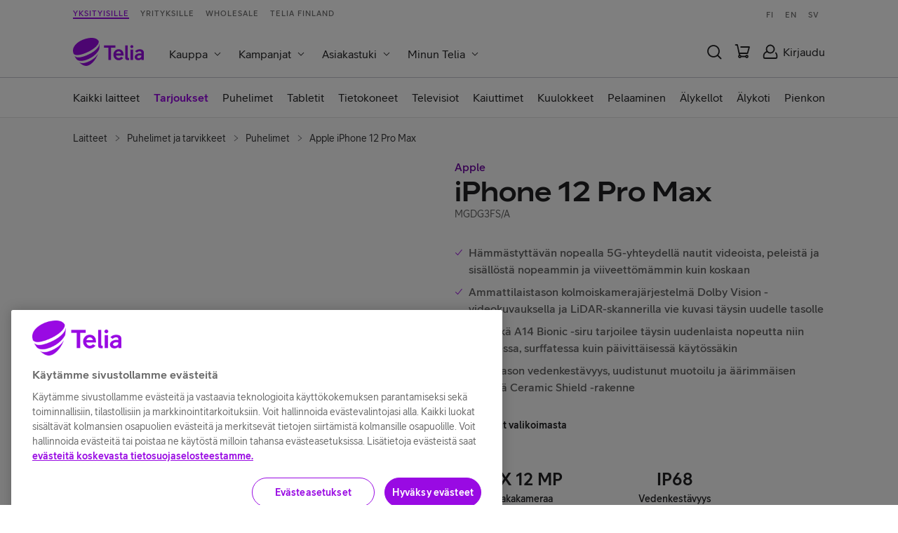

--- FILE ---
content_type: text/html
request_url: https://www.telia.fi/kauppa/tuote/apple-iphone-12-pro-max/mgdg3fs-a
body_size: 31401
content:
<!DOCTYPE html><!--fHPRUoQvyojOIlTIdlAPF--><html lang="fi"><head><meta charSet="utf-8"/><meta name="viewport" content="width=device-width, initial-scale=1"/><meta name="viewport" content="minimal-ui, initial-scale=1.0, width=device-width"/><link rel="preload" as="image" href="//images.ctfassets.net/sb1xvu3xkr0q/5ApBOkVLcflWq7dKXyroag/30afd0beb06ecf72c3f1b450a807970f/USP_koroton_small.svg?fit=pad&amp;w=64&amp;h=64"/><link rel="preload" as="image" href="//images.ctfassets.net/sb1xvu3xkr0q/7G58norHqrB8KvplLstSd3/643f47f123c02734ae62ab76c94ae400/USP_toimitus_small.svg?fit=pad&amp;w=64&amp;h=64"/><link rel="preload" as="image" href="//images.ctfassets.net/sb1xvu3xkr0q/79slQzvdsWjxM0dxBk0GRZ/4d218140c4e74c060897ff0161763bfe/USP_takuu_small.svg?fit=pad&amp;w=64&amp;h=64"/><link rel="stylesheet" href="/kauppa/_next/static/css/542af1343b343a10.css" data-precedence="next"/><link rel="stylesheet" href="/kauppa/_next/static/css/fadc3cbb3a176969.css" data-precedence="next"/><link rel="stylesheet" href="/kauppa/_next/static/css/850170be27953d74.css" data-precedence="next"/><link rel="stylesheet" href="/kauppa/_next/static/css/6c55727965cb5457.css" data-precedence="next"/><link rel="stylesheet" href="/kauppa/_next/static/css/a789f130f1097ed6.css" data-precedence="next"/><link rel="preload" as="script" fetchPriority="low" href="/kauppa/_next/static/chunks/webpack-f7f6b3b3c17b6405.js"/><script src="/kauppa/_next/static/chunks/970d425f-f7d75be1a2d167f3.js" async=""></script><script src="/kauppa/_next/static/chunks/2277-945bcc1a62415aad.js" async=""></script><script src="/kauppa/_next/static/chunks/main-app-7ea240a2b890135f.js" async=""></script><script src="/kauppa/_next/static/chunks/3182-e9d4ed7f4466fabd.js" async=""></script><script src="/kauppa/_next/static/chunks/1450-0bc1da3cd03e77d6.js" async=""></script><script src="/kauppa/_next/static/chunks/6868-00f1690bd44157f1.js" async=""></script><script src="/kauppa/_next/static/chunks/3419-5fc2b83a568ff2e4.js" async=""></script><script src="/kauppa/_next/static/chunks/1670-976baef63911fecc.js" async=""></script><script src="/kauppa/_next/static/chunks/7141-8d2dcff4c8c1cb72.js" async=""></script><script src="/kauppa/_next/static/chunks/9521-0e1036e7d4d29e90.js" async=""></script><script src="/kauppa/_next/static/chunks/65-dd035124deef9e59.js" async=""></script><script src="/kauppa/_next/static/chunks/4596-d1acff72daaffc3f.js" async=""></script><script src="/kauppa/_next/static/chunks/7031-4ea64bfb2d694121.js" async=""></script><script src="/kauppa/_next/static/chunks/897-3464ec945c239318.js" async=""></script><script src="/kauppa/_next/static/chunks/app/global-error-d8a488831c5aa9fd.js" async=""></script><script src="/kauppa/_next/static/chunks/9317-fab567b435050579.js" async=""></script><script src="/kauppa/_next/static/chunks/9428-6149475b92a1c3bf.js" async=""></script><script src="/kauppa/_next/static/chunks/app/layout-07728279dc9095fc.js" async=""></script><script src="/kauppa/_next/static/chunks/app/error-7f10255d21beb261.js" async=""></script><script src="/kauppa/_next/static/chunks/app/not-found-5458c16ad6fcccd5.js" async=""></script><script src="/kauppa/_next/static/chunks/5904-f56a9cc7141ce0fc.js" async=""></script><script src="/kauppa/_next/static/chunks/app/(checkout)/layout-09fc914cb7b8e321.js" async=""></script><script src="/kauppa/_next/static/chunks/app/(shop)/not-found-19bbb0ca41bc7b44.js" async=""></script><script src="/kauppa/_next/static/chunks/app/(shop)/layout-9c8b42a4a716b488.js" async=""></script><script src="/kauppa/_next/static/chunks/5544-3b084295ddb013cd.js" async=""></script><script src="/kauppa/_next/static/chunks/1134-e03f43613d8df9d1.js" async=""></script><script src="/kauppa/_next/static/chunks/8638-f8b7c189d1a8d0f3.js" async=""></script><script src="/kauppa/_next/static/chunks/4450-fb1487f724a38bda.js" async=""></script><script src="/kauppa/_next/static/chunks/4609-81cd101f698a2b64.js" async=""></script><script src="/kauppa/_next/static/chunks/8354-b771f49a732130f5.js" async=""></script><script src="/kauppa/_next/static/chunks/8194-30c6cc18c65fb611.js" async=""></script><script src="/kauppa/_next/static/chunks/4932-ddeca615c6ff7851.js" async=""></script><script src="/kauppa/_next/static/chunks/4803-e1bbabb3af024e4f.js" async=""></script><script src="/kauppa/_next/static/chunks/5393-bbac26354b88ec5d.js" async=""></script><script src="/kauppa/_next/static/chunks/1185-c44e88ad29d7eadf.js" async=""></script><script src="/kauppa/_next/static/chunks/7225-ef6759b9a8969e4f.js" async=""></script><script src="/kauppa/_next/static/chunks/2671-c8ba5c1f169cd52f.js" async=""></script><script src="/kauppa/_next/static/chunks/5898-260e2e676400aa2e.js" async=""></script><script src="/kauppa/_next/static/chunks/8634-8aa01e998c03274d.js" async=""></script><script src="/kauppa/_next/static/chunks/app/(shop)/tuote/%5Bslug%5D/%5Bsku%5D/page-65a96191cc6cbacf.js" async=""></script><link rel="preload" href="https://cdn.cookielaw.org/consent/f34135c0-364a-469d-9cee-5a7c281911c7/OtAutoBlock.js" as="script"/><link rel="preload" href="https://cdn.cookielaw.org/scripttemplates/otSDKStub.js" as="script"/><link rel="preload" href="https://www.telia.fi/.resources/pride-ui-module/webresources/js/external/onetrust-optout.js" as="script"/><link rel="preload" href="//static.lipscore.com/assets/fi/lipscore-v1.js" as="script"/><link rel="preload" href="https://x.klarnacdn.net/kp/lib/v1/api.js" as="script"/><link rel="preload" href="https://embed.binkies3d.com/integrations/NEgKtc8M/e0zr03wr/script.js" as="script"/><link rel="preconnect" href="https://api.prod.b2c-new-online.com" crossorigin="anonymous"/><link rel="preconnect" href="https://images.ctfassets.net"/><link rel="dns-prefetch" href="https://www.google-analytics.com" crossorigin="anonymous"/><link rel="dns-prefetch" href="https://www.googletagmanager.com" crossorigin="anonymous"/><link rel="icon" sizes="any" href="/kauppa/favicon.ico"/><link rel="icon" type="image/svg+xml" href="/kauppa/favicon.svg"/><title>Apple iPhone 12 Pro Max 128GB Pacific Blue | Telia</title><meta name="description" content="iPhone 12 Pro Max tarjoaa huikeaa nopeutta 5G-yhteydellä, kolmoiskamerajärjestelmän ja uudistetun muotoilun. Maksa kerralla tai osissa, ilman korkoja. Tutustu!"/><meta name="AddSearchBot" content="follow, noindex"/><link rel="canonical" href="https://www.telia.fi/kauppa/tuote/apple-iphone-12-pro-max"/><meta property="og:title" content="Apple iPhone 12 Pro Max 128GB Pacific Blue"/><meta property="og:description" content="iPhone 12 Pro Max tarjoaa huikeaa nopeutta 5G-yhteydellä, kolmoiskamerajärjestelmän ja uudistetun muotoilun. Maksa kerralla tai osissa, ilman korkoja. Tutustu!"/><meta property="og:url" content="https://www.telia.fi/kauppa/tuote/apple-iphone-12-pro-max"/><meta property="og:site_name" content="Telia"/><meta property="og:locale" content="fi_FI"/><meta property="og:type" content="website"/><meta name="twitter:card" content="summary_large_image"/><meta name="twitter:site" content="Telia"/><meta name="twitter:title" content="iPhone 12 Pro Max"/><meta name="twitter:description" content="iPhone 12 Pro Max tarjoaa huikeaa nopeutta 5G-yhteydellä, kolmoiskamerajärjestelmän ja uudistetun muotoilun. Maksa kerralla tai osissa, ilman korkoja. Tutustu!"/><script>(self.__next_s=self.__next_s||[]).push([0,{"children":"document.querySelectorAll('head script[src*=\"_next\"]').forEach(script => {\n            script.setAttribute('data-ot-ignore', 'true');\n          });","id":"ot-ignore"}])</script><script>(self.__next_s=self.__next_s||[]).push(["https://cdn.cookielaw.org/consent/f34135c0-364a-469d-9cee-5a7c281911c7/OtAutoBlock.js",{"type":"text/javascript"}])</script><script>(self.__next_s=self.__next_s||[]).push(["https://cdn.cookielaw.org/scripttemplates/otSDKStub.js",{"data-document-language":"true","type":"text/javascript","charSet":"UTF-8","data-domain-script":"f34135c0-364a-469d-9cee-5a7c281911c7"}])</script><script>(self.__next_s=self.__next_s||[]).push(["https://www.telia.fi/.resources/pride-ui-module/webresources/js/external/onetrust-optout.js",{"type":"text/javascript"}])</script><script>(self.__next_s=self.__next_s||[]).push([0,{"children":"window.dataLayer = [];","id":"dataLayerInit"}])</script><script src="/kauppa/_next/static/chunks/polyfills-42372ed130431b0a.js" noModule=""></script><style data-styled="" data-styled-version="6.1.19">body{font-family:TeliaSans,sans-serif;color:#202022;}/*!sc*/
strong{font-weight:bold;}/*!sc*/
.heading--xl,.heading--lg,.heading--md,.heading--sm,.heading--xs{font-weight:bold;font-family:TeliaSansHeading,sans-serif;line-height:1.125em;}/*!sc*/
.headline--xlg,.headline--lg,.headline--md,.headline--sm,.headline--xs{font-weight:bold;font-family:TeliaSans,sans-serif;line-height:1.125em;}/*!sc*/
.heading--xl,.headline--xlg{font-size:32px;}/*!sc*/
@media screen and (min-width:841px){.heading--xl,.headline--xlg{font-size:40px;}}/*!sc*/
@media screen and (min-width:1024px){.heading--xl,.headline--xlg{font-size:56px;}}/*!sc*/
.heading--lg,.headline--lg{font-size:24px;}/*!sc*/
@media screen and (min-width:841px){.heading--lg,.headline--lg{font-size:32px;}}/*!sc*/
@media screen and (min-width:1024px){.heading--lg,.headline--lg{font-size:40px;}}/*!sc*/
.heading--md,.headline--md{font-size:18px;}/*!sc*/
@media screen and (min-width:841px){.heading--md,.headline--md{font-size:24px;}}/*!sc*/
@media screen and (min-width:1024px){.heading--md,.headline--md{font-size:32px;}}/*!sc*/
.heading--sm,.headline--sm{font-size:14px;}/*!sc*/
@media screen and (min-width:841px){.heading--sm,.headline--sm{font-size:16px;}}/*!sc*/
@media screen and (min-width:1024px){.heading--sm,.headline--sm{font-size:24px;}}/*!sc*/
.heading--xs,.headline--xs{font-size:14px;}/*!sc*/
@media screen and (min-width:1024px){.heading--xs,.headline--xs{font-size:16px;}}/*!sc*/
.title--lg,.title--md,.title--sm,.title--xs,.title--xxs{font-weight:500;font-family:TeliaSans,sans-serif;line-height:1.25em;}/*!sc*/
.title--lg{font-size:24px;}/*!sc*/
@media screen and (min-width:841px){.title--lg{font-size:32px;}}/*!sc*/
@media screen and (min-width:1024px){.title--lg{font-size:40px;}}/*!sc*/
.title--md{font-size:18px;}/*!sc*/
@media screen and (min-width:841px){.title--md{font-size:24px;}}/*!sc*/
@media screen and (min-width:1024px){.title--md{font-size:32px;}}/*!sc*/
.title--sm{font-size:16px;}/*!sc*/
@media screen and (min-width:841px){.title--sm{font-size:20px;}}/*!sc*/
@media screen and (min-width:1024px){.title--sm{font-size:24px;}}/*!sc*/
.title--sm-fixed{font-size:20px;}/*!sc*/
.title--xs{font-size:16px;}/*!sc*/
@media screen and (min-width:841px){.title--xs{font-size:18px;}}/*!sc*/
@media screen and (min-width:1024px){.title--xs{font-size:20px;}}/*!sc*/
.title--xxs{font-size:14px;}/*!sc*/
@media screen and (min-width:1024px){.title--xxs{font-size:16px;}}/*!sc*/
.ingress--xlg,.ingress--lg,.ingress--md,.ingress--sm{font-weight:500;font-family:TeliaSans,sans-serif;line-height:1.5em;}/*!sc*/
.ingress--xlg{font-size:16px;}/*!sc*/
@media screen and (min-width:841px){.ingress--xlg{font-size:18px;}}/*!sc*/
@media screen and (min-width:1024px){.ingress--xlg{font-size:20px;}}/*!sc*/
.ingress--lg{font-size:16px;}/*!sc*/
@media screen and (min-width:841px){.ingress--lg{font-size:18px;}}/*!sc*/
.ingress--md{font-size:14px;}/*!sc*/
@media screen and (min-width:841px){.ingress--md{font-size:16px;}}/*!sc*/
.ingress--sm{font-size:14px;}/*!sc*/
.bodyText--md,.bodyText--sm,.bodyText--sm-fixed,.bodyText--xs{font-weight:normal;font-family:TeliaSans,sans-serif;line-height:1.5em;}/*!sc*/
.bodyText--md{font-size:14px;}/*!sc*/
@media screen and (min-width:841px){.bodyText--md{font-size:16px;}}/*!sc*/
.bodyText--sm{font-size:12px;}/*!sc*/
@media screen and (min-width:841px){.bodyText--sm{font-size:14px;}}/*!sc*/
.bodyText--sm-fixed{font-size:14px;}/*!sc*/
.bodyText--xs{font-size:12px;}/*!sc*/
.textLink--lg,.textLink--md,.textLink--sm{font-weight:500;font-family:TeliaSans,sans-serif;}/*!sc*/
.textLink--lg{font-size:18px;line-height:28px;}/*!sc*/
.textLink--md{font-size:16px;line-height:26px;}/*!sc*/
.textLink--sm{font-size:14px;line-height:24px;}/*!sc*/
.pricingText--lg,.pricingText--md,.pricingText--sm,.pricingText--xs{text-transform:uppercase;font-weight:bold;font-family:TeliaSans,sans-serif;line-height:1.5em;}/*!sc*/
.pricingText--lg{font-size:16px;}/*!sc*/
@media screen and (min-width:841px){.pricingText--lg{font-size:24px;}}/*!sc*/
@media screen and (min-width:1024px){.pricingText--lg{font-size:32px;}}/*!sc*/
.pricingText--md{font-size:16px;}/*!sc*/
@media screen and (min-width:841px){.pricingText--md{font-size:20px;}}/*!sc*/
@media screen and (min-width:1024px){.pricingText--md{font-size:24px;}}/*!sc*/
.pricingText--sm{font-size:16px;}/*!sc*/
.pricingText--xs{font-size:12px;}/*!sc*/
.buttonText--md,.buttonText--sm{text-transform:uppercase;font-weight:bold;font-family:TeliaSans,sans-serif;}/*!sc*/
.buttonText--md{font-size:14px;line-height:14px;letter-spacing:0.4px;}/*!sc*/
.buttonText--sm{font-size:12px;line-height:12px;letter-spacing:0.34px;}/*!sc*/
.tagText--md,.tagText--sm{text-transform:uppercase;font-weight:bold;font-family:TeliaSans,sans-serif;line-height:12px;}/*!sc*/
.tagText--md{font-size:12px;letter-spacing:0.34px;}/*!sc*/
.tagText--sm{font-size:10px;letter-spacing:0.28px;}/*!sc*/
.smallText--md,.smallText--sm{font-weight:normal;font-family:TeliaSans,sans-serif;}/*!sc*/
.smallText--md{font-size:12px;line-height:18px;}/*!sc*/
.smallText--sm{font-size:10px;line-height:14px;}/*!sc*/
a{text-decoration:none;color:#b12df4;}/*!sc*/
a:hover{color:#c461f7;}/*!sc*/
data-styled.g3[id="sc-global-htsOrk1"]{content:"sc-global-htsOrk1,"}/*!sc*/
.dKPTCV{margin-left:6px;}/*!sc*/
data-styled.g9[id="sc-bdf35577-1"]{content:"dKPTCV,"}/*!sc*/
.eUeNxO{position:relative;color:#202022;}/*!sc*/
data-styled.g23[id="sc-48b725ef-1"]{content:"eUeNxO,"}/*!sc*/
.bUBmzc{display:flex;align-items:center;min-height:40px;}/*!sc*/
@media only screen and (max-width:599px){.bUBmzc .notification-icon{display:none;}}/*!sc*/
data-styled.g25[id="sc-d220aecc-0"]{content:"bUBmzc,"}/*!sc*/
.kMNupV{padding:0.5rem 0;margin-right:auto;line-height:1.5em;}/*!sc*/
data-styled.g26[id="sc-d220aecc-1"]{content:"kMNupV,"}/*!sc*/
.ejDtaV{margin-right:1.5rem;}/*!sc*/
data-styled.g29[id="sc-d220aecc-4"]{content:"ejDtaV,"}/*!sc*/
.fEhzDS{position:fixed;background:#f9bb5b;overflow:hidden;text-overflow:ellipsis;font-family:TeliaSans,sans-serif;color:#6a4102;font-size:14px;font-weight:500;z-index:500;}/*!sc*/
@media only screen and (max-width:599px){.fEhzDS{font-size:12px;}}/*!sc*/
.fEhzDS .sc-d220aecc-2{font-family:TeliaSans,sans-serif;font-weight:500;color:#6a4102;}/*!sc*/
data-styled.g30[id="sc-d220aecc-5"]{content:"fEhzDS,"}/*!sc*/
@media screen and (max-width:840px){.gkplCw{display:flex;align-items:center;justify-content:center;width:34px;height:34px;border-radius:17px;background-color:#f5f5fa;}}/*!sc*/
@media screen and (min-width:841px){.gkplCw span{margin-left:0.5rem;}}/*!sc*/
data-styled.g36[id="sc-aae010e9-0"]{content:"gkplCw,"}/*!sc*/
.gnhoXw{border:none;outline:none;font-size:18px;font-family:TeliaSans,sans-serif;color:#202022;box-sizing:border-box;display:flex;justify-content:space-between;cursor:pointer;user-select:none;align-items:center;background-color:#f5f5fa;}/*!sc*/
@media screen and (max-width:840px){.gnhoXw{height:70px;width:100%;padding:0 1rem 0 1.5rem;border-bottom:1px solid #f5f5fa;}}/*!sc*/
@media screen and (min-width:841px){.gnhoXw{font-size:16px;background-color:#ffffff;padding:8px 12px;}}/*!sc*/
@media screen and (min-width:841px){.gnhoXw:hover{color:#990ae3;}}/*!sc*/
data-styled.g37[id="sc-aae010e9-1"]{content:"gnhoXw,"}/*!sc*/
.fKPdUk{position:relative;}/*!sc*/
@media screen and (max-width:840px){.fKPdUk{border-bottom:1px solid #c6c6cd;}}/*!sc*/
@media screen and (max-width:840px){.fKPdUk{width:100%;}}/*!sc*/
data-styled.g39[id="sc-aae010e9-3"]{content:"fKPdUk,"}/*!sc*/
.jzyrkl{display:flex;background-color:#ffffff;flex-wrap:wrap;height:40px;line-height:35px;margin-top:5px;align-items:center;}/*!sc*/
@media screen and (max-width:840px){.jzyrkl{display:block;height:auto;line-height:initial;margin-top:0;max-height:calc(100vh - (72px + 46px + 70px));overflow-y:auto;}.sc-d220aecc-5~.sc-3d47a570-0 .jzyrkl{max-height:calc(100vh - (72px + 46px + 40px));}}/*!sc*/
@media screen and (min-width:841px){.jzyrkl{margin-left:1.5rem;}}/*!sc*/
data-styled.g40[id="sc-59a9d0bb-0"]{content:"jzyrkl,"}/*!sc*/
.bzULHr{box-sizing:border-box;width:100%;max-width:1432px;margin:0 auto;padding-left:104px;padding-right:104px;}/*!sc*/
@media screen and (max-width: 1023px){.bzULHr{padding-left:2rem;padding-right:2rem;}}/*!sc*/
@media screen and (max-width: 599px){.bzULHr{padding-left:1rem;padding-right:1rem;}}/*!sc*/
.liquZu{box-sizing:border-box;width:100%;max-width:1432px;margin:0 auto;padding-top:1.5rem;padding-bottom:0.5rem;padding-left:104px;padding-right:104px;}/*!sc*/
@media screen and (max-width: 1023px){.liquZu{padding-left:2rem;padding-right:2rem;}}/*!sc*/
@media screen and (max-width: 599px){.liquZu{padding-left:1rem;padding-right:1rem;}}/*!sc*/
data-styled.g76[id="sc-3cd2ebb4-0"]{content:"bzULHr,liquZu,"}/*!sc*/
.jEkjBy{background-color:#ffffff;}/*!sc*/
data-styled.g77[id="sc-383bdbdd-0"]{content:"jEkjBy,"}/*!sc*/
.kIQOdR{color:#990ae3;height:40px;}/*!sc*/
.kIQOdR svg{height:100%;}/*!sc*/
data-styled.g78[id="sc-9fde2325-0"]{content:"kIQOdR,"}/*!sc*/
.xqsYN{box-sizing:border-box;overflow-x:auto;overflow-y:hidden;white-space:nowrap;scrollbar-width:none;-ms-overflow-style:none;}/*!sc*/
.xqsYN::-webkit-scrollbar{display:none;}/*!sc*/
data-styled.g80[id="sc-62c7d4a3-0"]{content:"xqsYN,"}/*!sc*/
.bZNzcQ{position:relative;overflow:hidden;}/*!sc*/
data-styled.g81[id="sc-62c7d4a3-1"]{content:"bZNzcQ,"}/*!sc*/
.iYweJj{background:#ffffff;z-index:301;border-top:1px solid #c6c6cd;border-bottom:1px solid rgba(0,0,0,0.11);}/*!sc*/
.iYweJj .sc-62c7d4a3-2{background-color:#ffffff;}/*!sc*/
.iYweJj .sc-62c7d4a3-2.left{box-shadow:15px 0px 11px 11px rgba(255,255,255,0.5);}/*!sc*/
.iYweJj .sc-62c7d4a3-2.right{box-shadow:-15px 0px 11px 11px rgba(255,255,255,0.5);}/*!sc*/
data-styled.g83[id="sc-c1c21a73-0"]{content:"iYweJj,"}/*!sc*/
.dtWRVx{background:#ffffff;z-index:299;width:100%;}/*!sc*/
data-styled.g84[id="sc-d394919a-0"]{content:"dtWRVx,"}/*!sc*/
.dLKweM{list-style:none;height:44px;display:flex;margin:0;padding:0;}/*!sc*/
.dLKweM li{height:44px;line-height:44px;font-size:14px;margin-right:20px;box-sizing:border-box;}/*!sc*/
.dLKweM a{height:42px;user-select:none;outline:none;color:#202022;display:block;font-size:14px;}/*!sc*/
.dLKweM a:focus,.dLKweM a:active{outline:none;color:#202022;}/*!sc*/
@media (hover:hover){.dLKweM a:hover{color:#990ae3;}}/*!sc*/
.dLKweM li.active{outline:none;}/*!sc*/
.dLKweM li.active a{color:#202022;border-bottom:2px solid #990ae3;}/*!sc*/
@media screen and (min-width:841px){.dLKweM{height:56px;}.dLKweM li{height:56px;line-height:56px;}.dLKweM li a{height:54px;font-size:16px;}}/*!sc*/
data-styled.g85[id="sc-58bf25e8-0"]{content:"dLKweM,"}/*!sc*/
.igUSkZ{z-index:301;background-color:#ffffff;}/*!sc*/
@media screen and (max-width:840px){.igUSkZ{display:none;}}/*!sc*/
data-styled.g86[id="sc-3d71cd7b-0"]{content:"igUSkZ,"}/*!sc*/
.hhFJBI{font-family:TeliaSans,sans-serif;text-transform:uppercase;letter-spacing:1px;font-weight:500;font-size:12px;line-height:23px;border-bottom:3px solid transparent;color:#707070;box-sizing:border-box;border-bottom:3px solid #990ae3;color:#990ae3;}/*!sc*/
.hhFJBI:not(:last-of-type){margin-right:16px;}/*!sc*/
.hhFJBI:focus{outline:4px solid #3694d3;}/*!sc*/
@media screen and (max-width:840px){.hhFJBI{display:inline-block;height:45px;line-height:42px;}}/*!sc*/
@media screen and (min-width:841px){.hhFJBI{border-bottom:2px solid transparent;font-size:11px;}}/*!sc*/
@media screen and (min-width:841px){.hhFJBI{border-bottom:2px solid #990ae3;}}/*!sc*/
.eNqCJb{font-family:TeliaSans,sans-serif;text-transform:uppercase;letter-spacing:1px;font-weight:500;font-size:12px;line-height:23px;border-bottom:3px solid transparent;color:#707070;box-sizing:border-box;}/*!sc*/
.eNqCJb:not(:last-of-type){margin-right:16px;}/*!sc*/
.eNqCJb:focus{outline:4px solid #3694d3;}/*!sc*/
@media screen and (max-width:840px){.eNqCJb{display:inline-block;height:45px;line-height:42px;}}/*!sc*/
@media screen and (min-width:841px){.eNqCJb{border-bottom:2px solid transparent;font-size:11px;}}/*!sc*/
data-styled.g87[id="sc-3d71cd7b-1"]{content:"hhFJBI,eNqCJb,"}/*!sc*/
.xBVKV{padding:0 12px;color:#707070;font-size:12px;font-weight:500;letter-spacing:1px;}/*!sc*/
@media screen and (min-width:841px){.xBVKV{font-size:11px;padding:0 8px;}}/*!sc*/
data-styled.g88[id="sc-3d71cd7b-2"]{content:"xBVKV,"}/*!sc*/
.jbqKzu{height:38px;display:flex;flex-direction:row;align-items:center;justify-content:space-between;z-index:300;}/*!sc*/
data-styled.g89[id="sc-3d71cd7b-3"]{content:"jbqKzu,"}/*!sc*/
.dNtVjU{width:100%;z-index:302;position:sticky;top:0;background-color:#ffffff;}/*!sc*/
data-styled.g93[id="sc-3e93d550-0"]{content:"dNtVjU,"}/*!sc*/
.irBOlD{display:flex;flex-direction:row;justify-content:space-between;align-items:center;padding:1rem 0;height:72px;box-sizing:border-box;z-index:302;position:relative;}/*!sc*/
data-styled.g94[id="sc-3e93d550-1"]{content:"irBOlD,"}/*!sc*/
.guknwM{margin-left:16px;cursor:pointer;background-color:#ffffff;color:#202022;display:inline-flex;align-items:center;}/*!sc*/
.guknwM::-moz-focus-inner{border:0;}/*!sc*/
.guknwM:focus{outline-offset:3px;outline:solid 4px #3694d3;}/*!sc*/
.guknwM:hover{color:#990ae3;}/*!sc*/
.guknwM:hover img{filter:brightness(0) saturate(100%) invert(15%) sepia(80%) saturate(5441%) hue-rotate(278deg) brightness(89%) contrast(112%);}/*!sc*/
.guknwM img{width:28px;height:28px;}/*!sc*/
.guknwM svg{display:block;}/*!sc*/
data-styled.g95[id="sc-3e93d550-2"]{content:"guknwM,"}/*!sc*/
.eqsQk{display:flex;flex-direction:row;align-items:center;}/*!sc*/
data-styled.g97[id="sc-3e93d550-4"]{content:"eqsQk,"}/*!sc*/
.dgtvxg{display:flex;align-items:center;}/*!sc*/
@media screen and (max-width:840px){.dgtvxg .sc-59a9d0bb-0{display:none;}}/*!sc*/
data-styled.g98[id="sc-3e93d550-5"]{content:"dgtvxg,"}/*!sc*/
.eVdjbs{position:relative;margin-left:16px;cursor:pointer;background-color:#ffffff;}/*!sc*/
.eVdjbs::-moz-focus-inner{border:0;}/*!sc*/
data-styled.g99[id="sc-3e93d550-6"]{content:"eVdjbs,"}/*!sc*/
.hVWBvx{background:rgba(0,0,0,0.23);position:fixed;left:0;width:100%;height:0;transition:opacity 0.2s,height 0s ease-out 0.2s;opacity:0;z-index:301;}/*!sc*/
data-styled.g100[id="sc-f3331445-0"]{content:"hVWBvx,"}/*!sc*/
.jPVszw{display:flex;flex-direction:column;flex:1 0 auto;align-items:stretch;min-height:100vh;}/*!sc*/
data-styled.g107[id="sc-3a8ac9c0-0"]{content:"jPVszw,"}/*!sc*/
.ecdXbI .notification-content{z-index:500;margin:auto;box-sizing:border-box;max-width:1432px;padding-left:104px;padding-right:104px;}/*!sc*/
@media screen and (max-width:1023px){.ecdXbI .notification-content{padding-left:2rem;padding-right:2rem;}}/*!sc*/
@media screen and (max-width:599px){.ecdXbI .notification-content{padding-left:1rem;padding-right:1rem;}}/*!sc*/
.ecdXbI .notification-content .d-gutter__sizeSm.d-hidden__widerThanSm{display:none;}/*!sc*/
.ecdXbI .notification-content .d-gutter__sizeSm.d-hidden__widerThanMd{display:none;}/*!sc*/
data-styled.g108[id="sc-e4a418e1-0"]{content:"ecdXbI,"}/*!sc*/
.ikxhvc{position:relative;z-index:300;}/*!sc*/
data-styled.g109[id="sc-2761953c-0"]{content:"ikxhvc,"}/*!sc*/
.cXixxf.cXixxf{padding-top:0.5rem;font-weight:500;}/*!sc*/
data-styled.g164[id="sc-c432a4e2-3"]{content:"cXixxf,"}/*!sc*/
.kHGcuR{display:flex;align-items:center;gap:0.5rem;}/*!sc*/
data-styled.g204[id="sc-6f3e6add-0"]{content:"kHGcuR,"}/*!sc*/
.bTiPuV{background-color:#ffffff;}/*!sc*/
.bTiPuV a{color:#202022;display:inline-block;text-decoration:none;line-height:22px;}/*!sc*/
data-styled.g258[id="sc-d2d4a71f-0"]{content:"bTiPuV,"}/*!sc*/
.gAqJcb{font-size:20px;font-weight:700;margin-bottom:0;}/*!sc*/
data-styled.g259[id="sc-d2d4a71f-1"]{content:"gAqJcb,"}/*!sc*/
.gXkwGv{margin-top:1rem;}/*!sc*/
data-styled.g260[id="sc-d2d4a71f-2"]{content:"gXkwGv,"}/*!sc*/
.fQulaC{list-style:none;padding-inline-start:0px;padding:0;margin-bottom:0.5rem;}/*!sc*/
.fQulaC ul{height:auto;width:100%;margin-top:0.5rem;}/*!sc*/
data-styled.g261[id="sc-d2d4a71f-3"]{content:"fQulaC,"}/*!sc*/
.CDNJJ{box-sizing:border-box;margin:0;margin-bottom:1rem;padding-right:1rem;break-inside:avoid;}/*!sc*/
.CDNJJ li{width:100%;margin-bottom:0;padding-right:0;}/*!sc*/
.CDNJJ li +li{margin-top:0.5rem;}/*!sc*/
data-styled.g262[id="sc-d2d4a71f-4"]{content:"CDNJJ,"}/*!sc*/
.itdjYH{background:#29003e;}/*!sc*/
.itdjYH section{padding:32px 0;}/*!sc*/
data-styled.g263[id="sc-72c2b5f9-0"]{content:"itdjYH,"}/*!sc*/
.jYtznI{display:flex;flex-wrap:wrap;justify-content:center;padding-bottom:16px;}/*!sc*/
.jYtznI>*{margin:0 20px;}/*!sc*/
.jYtznI a{text-decoration:none;color:rgba(255,255,255,0.7);display:inline-block;}/*!sc*/
.jYtznI a:hover{color:#ffffff;}/*!sc*/
@media screen and (max-width:1023px){.jYtznI a{padding-bottom:24px;}}/*!sc*/
@media screen and (max-width:599px){.jYtznI{justify-content:flex-start;flex-direction:column;padding-top:24px;}.jYtznI a{padding:0 0 24px 0;}}/*!sc*/
data-styled.g264[id="sc-72c2b5f9-1"]{content:"jYtznI,"}/*!sc*/
.cSeBSn{display:flex;flex-wrap:wrap;justify-content:center;padding-top:1.5rem;padding-bottom:calc( 24px + 0px );color:rgba(255,255,255,0.7);}/*!sc*/
.cSeBSn span:last-child{margin-left:48px;}/*!sc*/
@media screen and (max-width:841px){.cSeBSn span:last-child{margin-left:2rem;}}/*!sc*/
@media screen and (max-width:600px){.cSeBSn{flex-direction:column;}.cSeBSn span:last-child{margin-left:0;margin-top:1rem;}}/*!sc*/
data-styled.g265[id="sc-72c2b5f9-2"]{content:"cSeBSn,"}/*!sc*/
.kyxsjb{margin-top:1rem;width:100%;display:flex;flex-direction:column;align-items:center;justify-content:center;background-color:#ffffff;padding:1rem 0 1rem 0;}/*!sc*/
data-styled.g266[id="sc-40624b54-0"]{content:"kyxsjb,"}/*!sc*/
.hELFzu{display:flex;flex-direction:column;justify-content:center;align-items:baseline;align-content:normal;flex-wrap:wrap;margin:0;padding:0;}/*!sc*/
@media screen and (min-width:841px){.hELFzu{flex-direction:row;}}/*!sc*/
data-styled.g267[id="sc-40624b54-1"]{content:"hELFzu,"}/*!sc*/
.bqudLm{box-sizing:border-box;list-style:none;flex-direction:row;display:flex;align-items:center;width:50%;padding:1rem;font-size:14px;line-height:1.5em;cursor:pointer;}/*!sc*/
@media screen and (max-width:841px){.bqudLm{width:100%;padding:1rem 10px;}}/*!sc*/
@media screen and (min-width:1023px){.bqudLm{width:25%;}}/*!sc*/
data-styled.g268[id="sc-40624b54-2"]{content:"bqudLm,"}/*!sc*/
.jlqGpD{text-align:center;}/*!sc*/
data-styled.g269[id="sc-40624b54-3"]{content:"jlqGpD,"}/*!sc*/
.dNLiqk{width:32px;margin-right:16px;}/*!sc*/
data-styled.g270[id="sc-40624b54-4"]{content:"dNLiqk,"}/*!sc*/
.eLVAoT{grid-column-start:2;grid-row-start:3;}/*!sc*/
@media screen and (max-width:840px){.eLVAoT{grid-column-start:1;grid-row-start:4;}}/*!sc*/
data-styled.g276[id="sc-86e17fbc-0"]{content:"eLVAoT,"}/*!sc*/
.gqEXwX{display:grid;grid-template-columns:1fr 1fr;grid-gap:1rem;margin-bottom:1.5rem;}/*!sc*/
@media screen and (max-width:840px){.gqEXwX{grid-template-columns:minmax(0,1fr);}}/*!sc*/
data-styled.g278[id="sc-8ba2eabd-0"]{content:"gqEXwX,"}/*!sc*/
.dypurp{display:flex;flex-direction:column;row-gap:0.5rem;grid-column-start:1;grid-row-start:1;grid-row-end:span 3;text-align:center;}/*!sc*/
@media screen and (max-width:840px){.dypurp{grid-column-start:1;grid-row-start:2;grid-row-end:3;}}/*!sc*/
data-styled.g279[id="sc-3ed33f9c-0"]{content:"dypurp,"}/*!sc*/
.dSifzV{position:relative;max-height:500px;}/*!sc*/
data-styled.g280[id="sc-3ed33f9c-1"]{content:"dSifzV,"}/*!sc*/
.fiCwlj{width:500px;max-width:100%;mix-blend-mode:multiply;}/*!sc*/
data-styled.g281[id="sc-3ed33f9c-2"]{content:"fiCwlj,"}/*!sc*/
.cDdHVo{background:#fbfbfb;width:100%;padding:0 0 2rem 0;}/*!sc*/
.cDdHVo .videoly-box{display:none;}/*!sc*/
data-styled.g284[id="sc-8c7426b3-0"]{content:"cDdHVo,"}/*!sc*/
.jWBPwW{max-width:816px;margin:0 auto;padding:0 1.5rem;}/*!sc*/
data-styled.g285[id="sc-57bc102c-0"]{content:"jWBPwW,"}/*!sc*/
.kVMjXp{position:relative;list-style:none;padding:24px 0;margin:-24px 0;padding-left:24px;margin-left:-24px;padding-right:24px;margin-right:-24px;display:flex;flex-wrap:nowrap;overflow-x:auto;align-items:stretch;scroll-snap-type:none;scrollbar-width:none;-ms-overflow-style:none;}/*!sc*/
@media screen and (max-width:840px){.kVMjXp{padding-left:104px;margin-left:-104px;padding-right:104px;margin-right:-104px;}@media screen and (max-width:1023px){.kVMjXp{padding-left:2rem;margin-left:-2rem;padding-right:2rem;margin-right:-2rem;}}@media screen and (max-width:599px){.kVMjXp{padding-left:1rem;margin-left:-1rem;padding-right:1rem;margin-right:-1rem;}}}/*!sc*/
.kVMjXp >*{flex:0 0 auto;scroll-snap-align:center;}/*!sc*/
.kVMjXp >*:first-child{margin-left:auto;}/*!sc*/
.kVMjXp >*:last-child{margin-right:auto;}/*!sc*/
.kVMjXp::-webkit-scrollbar{display:none;}/*!sc*/
.kVMjXp .carousel-item~.carousel-item{margin-left:1rem;}/*!sc*/
data-styled.g292[id="sc-68fca1b9-0"]{content:"kVMjXp,"}/*!sc*/
.dUGQPA{cursor:pointer;width:40px;height:40px;border:none;border-radius:40px;background:#990ae3;color:white;position:absolute;top:50%;transform:translateY(-50%);left:-20px;}/*!sc*/
.dUGQPA >*{position:absolute;top:50%;left:50%;transform:translate(-50%,-50%);}/*!sc*/
.dUGQPA:hover{background:#8c07d0;}/*!sc*/
.eronDH{cursor:pointer;width:40px;height:40px;border:none;border-radius:40px;background:#990ae3;color:white;position:absolute;top:50%;transform:translateY(-50%);right:-20px;}/*!sc*/
.eronDH >*{position:absolute;top:50%;left:50%;transform:translate(-50%,-50%);}/*!sc*/
.eronDH:hover{background:#8c07d0;}/*!sc*/
data-styled.g293[id="sc-68fca1b9-1"]{content:"dUGQPA,eronDH,"}/*!sc*/
.erLONa{box-sizing:border-box;padding-bottom:24px;padding-left:24px;padding-right:24px;margin:0 auto -24px;overflow:hidden;}/*!sc*/
.erLONa .sc-68fca1b9-1{visibility:hidden;}/*!sc*/
@media screen and (min-width:841px){.erLONa{padding-left:104px;padding-right:104px;max-width:1432px;}@media screen and (max-width: 1023px){.erLONa{padding-left:2rem;padding-right:2rem;}}@media screen and (max-width: 599px){.erLONa{padding-left:1rem;padding-right:1rem;}}.erLONa :hover .sc-68fca1b9-1{visibility:inherit;}}/*!sc*/
data-styled.g294[id="sc-68fca1b9-2"]{content:"erLONa,"}/*!sc*/
.jFmUdq{margin-top:10px;}/*!sc*/
@media screen and (max-width:840px){.jFmUdq{padding-left:0;padding-right:0;}}/*!sc*/
data-styled.g295[id="sc-68fca1b9-3"]{content:"jFmUdq,"}/*!sc*/
.gYfUzU{position:relative;}/*!sc*/
data-styled.g296[id="sc-68fca1b9-4"]{content:"gYfUzU,"}/*!sc*/
.nBvgG{margin:0;list-style:none;padding-inline-start:0;display:flex;align-items:center;}/*!sc*/
.nBvgG li{margin-right:8px;font-size:14px;line-height:24px;color:#353537;}/*!sc*/
.nBvgG li:last-child a span{font-weight:500;}/*!sc*/
data-styled.g341[id="sc-7384917c-0"]{content:"nBvgG,"}/*!sc*/
.kMWfcu{font-size:14px;line-height:24px;display:flex;align-items:center;cursor:pointer;text-decoration:none;color:#353537;}/*!sc*/
.kMWfcu :visited{color:#353537;}/*!sc*/
.kMWfcu :hover{color:#990ae3;}/*!sc*/
data-styled.g342[id="sc-7384917c-1"]{content:"kMWfcu,"}/*!sc*/
.iuCJSg{display:flex;align-items:center;padding:1rem 0;}/*!sc*/
data-styled.g343[id="sc-7384917c-2"]{content:"iuCJSg,"}/*!sc*/
.jQPjCH{color:#757579;margin-top:2px;margin-right:8px;}/*!sc*/
data-styled.g344[id="sc-7384917c-3"]{content:"jQPjCH,"}/*!sc*/
.dfZMYZ >*:first-child{margin-top:1rem;}/*!sc*/
data-styled.g355[id="sc-33aa9c1-0"]{content:"dfZMYZ,"}/*!sc*/
.PnGul{position:relative;}/*!sc*/
@media only screen and (min-width: 800px){.PnGul{display:flex;justify-content:space-between;}}/*!sc*/
.PnGul h3{padding:1rem 0 12px;}/*!sc*/
.PnGul p{padding-bottom:0.5rem;}/*!sc*/
data-styled.g357[id="sc-3be11976-1"]{content:"PnGul,"}/*!sc*/
.jDQZeX{background:#f9f9f9;color:#202022;margin-top:3rem;}/*!sc*/
data-styled.g362[id="sc-78f49c5a-0"]{content:"jDQZeX,"}/*!sc*/
.jvDMoa{display:flex;flex-wrap:wrap;justify-content:center;}/*!sc*/
data-styled.g363[id="sc-ff81c95c-0"]{content:"jvDMoa,"}/*!sc*/
.jbRYJH{text-align:center;flex-shrink:0;flex-grow:0;max-width:20%;flex-basis:20%;margin-bottom:1.5rem;}/*!sc*/
@media screen and (max-width:841px){.jbRYJH{max-width:50%;flex-basis:50%;margin-bottom:1rem;}}/*!sc*/
@media screen and (max-width:599px){.jbRYJH{margin-bottom:12px;}}/*!sc*/
data-styled.g364[id="sc-ff81c95c-1"]{content:"jbRYJH,"}/*!sc*/
.iCwOhT{z-index:300;background-color:#ffffff;width:100%;height:80px;position:fixed;transition:bottom 0.6s ease,box-shadow 0.6s;bottom:-80px;box-shadow:0 -6px 24px 0 rgba(58,58,58,0);}/*!sc*/
data-styled.g365[id="sc-bab74463-0"]{content:"iCwOhT,"}/*!sc*/
.kDsgmS{display:flex;height:100%;justify-content:center;align-items:center;}/*!sc*/
.kDsgmS>button{margin-left:auto;max-width:214px;}/*!sc*/
.kDsgmS>button>span{padding-right:12px;padding-left:12px;}/*!sc*/
@media screen and (max-width:481px){.kDsgmS>button{max-width:50vw;}}/*!sc*/
data-styled.g366[id="sc-bab74463-1"]{content:"kDsgmS,"}/*!sc*/
.hOqIbn{display:grid;grid-template-columns:1fr auto;align-items:center;width:100%;}/*!sc*/
data-styled.g367[id="sc-bab74463-2"]{content:"hOqIbn,"}/*!sc*/
.hAkdRw{grid-column-start:2;grid-row-start:2;display:flex;flex-direction:column;}/*!sc*/
@media screen and (max-width:840px){.hAkdRw{grid-column-start:1;grid-row-start:3;}}/*!sc*/
data-styled.g377[id="sc-5b85bbd3-0"]{content:"hAkdRw,"}/*!sc*/
.jImruY{padding-left:0.25rem;padding-bottom:0.5rem;}/*!sc*/
.jImruY .product-review-heading{display:flex;font-size:22px;font-weight:bold;margin-bottom:1.5rem;margin-top:1.5rem;}/*!sc*/
data-styled.g378[id="sc-27b2779f-0"]{content:"jImruY,"}/*!sc*/
.lmEGXF{margin-top:1rem;width:100%;box-sizing:border-box;background-color:#ffffff;padding-top:1.5rem;padding-bottom:1.5rem;}/*!sc*/
@media (max-width:1023px){.lmEGXF{padding-left:1.5rem;padding-right:1.5rem;}}/*!sc*/
@media (min-width:1024px) and (max-width:1439px){.lmEGXF{padding-left:calc(6.25rem * var(--purpur-rescale));padding-right:calc(6.25rem * var(--purpur-rescale));}}/*!sc*/
@media (min-width:1440px){.lmEGXF{padding-left:10%;padding-right:10%;}}/*!sc*/
data-styled.g379[id="sc-27b2779f-1"]{content:"lmEGXF,"}/*!sc*/
.eNGkVq{margin-bottom:2rem;}/*!sc*/
.eNGkVq li{color:rgba(0, 0, 0, 0.62);display:flex;align-items:baseline;}/*!sc*/
.eNGkVq li+li{margin-top:0.5rem;}/*!sc*/
.eNGkVq li>span{margin-right:0.5rem;color:#990ae3;}/*!sc*/
data-styled.g380[id="sc-36fbe336-0"]{content:"eNGkVq,"}/*!sc*/
.fNXEdI{display:flex;flex-direction:column;}/*!sc*/
.fNXEdI>div{display:flex;flex-direction:column;}/*!sc*/
@media only screen and (min-width:800px){.fNXEdI>div{flex-direction:row;}}/*!sc*/
.fNXEdI h2{padding-bottom:0.5rem;}/*!sc*/
.fNXEdI p{margin:0.25rem 0rem;}/*!sc*/
data-styled.g383[id="sc-3be3687e-0"]{content:"fNXEdI,"}/*!sc*/
.fPrQOW{break-inside:avoid;width:calc(50% - 8px);overflow:hidden;}/*!sc*/
data-styled.g384[id="sc-3be3687e-1"]{content:"fPrQOW,"}/*!sc*/
.dfOwXg{grid-column-start:2;grid-row-start:1;display:flex;flex-direction:column;}/*!sc*/
@media screen and (max-width:840px){.dfOwXg{grid-column-start:1;grid-row-start:1;}}/*!sc*/
data-styled.g407[id="sc-3da5051b-0"]{content:"dfOwXg,"}/*!sc*/
.Kgqgo{display:flex;flex-direction:row;}/*!sc*/
data-styled.g408[id="sc-3da5051b-1"]{content:"Kgqgo,"}/*!sc*/
.gXySZB{display:flex;flex-direction:column;margin:0;}/*!sc*/
data-styled.g410[id="sc-3da5051b-3"]{content:"gXySZB,"}/*!sc*/
</style></head><body><div hidden=""><!--$--><!--/$--></div><div class="light"><!--$!--><template data-dgst="BAILOUT_TO_CLIENT_SIDE_RENDERING"></template><!--/$--><div class="sc-3a8ac9c0-0 jPVszw"><div class="sc-2761953c-0 ikxhvc ui-notifications"><noscript><div class="sc-e4a418e1-0 ecdXbI"><div class="sc-d220aecc-5 fEhzDS"><div class="sc-d220aecc-0 bUBmzc notification-content"><span class="sc-d220aecc-4 ejDtaV"><span class="_purpur-icon_8u1lq_1 _purpur-icon--sm_8u1lq_12"><svg xmlns="http://www.w3.org/2000/svg" fill="currentColor" viewBox="0 0 24 24" aria-hidden="true"><path fill-rule="evenodd" d="M12 22c5.523 0 10-4.477 10-10S17.523 2 12 2 2 6.477 2 12s4.477 10 10 10Zm1.038-14.81-.247 6.875h-1.566l-.247-6.876a1.03 1.03 0 1 1 2.06 0Zm.212 8.916c0 .649-.585 1.234-1.25 1.234-.649 0-1.25-.585-1.25-1.234 0-.633.601-1.234 1.25-1.234.665 0 1.25.601 1.25 1.234Z" clip-rule="evenodd"/></svg></span></span><p class="sc-d220aecc-1 kMNupV">Tämä sivusto ei toimi ilman JavaScript-tukea</p></div></div></div></noscript></div><div><div class="sc-f3331445-0 hVWBvx"></div></div><div class="sc-3d71cd7b-0 igUSkZ ui-topbar"><div class="sc-3cd2ebb4-0 sc-383bdbdd-0 bzULHr jEkjBy"><div class="sc-3d71cd7b-3 jbqKzu"><div><a href="https://www.telia.fi" class="sc-3d71cd7b-1 hhFJBI">Yksityisille</a><a href="https://www.telia.fi/yrityksille" class="sc-3d71cd7b-1 eNqCJb">Yrityksille</a><a href="https://www.telia.fi/operaattoreille" class="sc-3d71cd7b-1 eNqCJb">Wholesale</a><a href="https://www.telia.fi/telia-yrityksena" class="sc-3d71cd7b-1 eNqCJb">Telia Finland</a></div><div><a href="https://www.telia.fi" class="sc-3d71cd7b-2 xBVKV">FI</a><a href="https://www.telia.fi/english" class="sc-3d71cd7b-2 xBVKV">EN</a><a href="https://www.telia.fi/svenska" class="sc-3d71cd7b-2 xBVKV">SV</a></div></div></div></div><div class="sc-3e93d550-0 dNtVjU ui-navigation"><div class="sc-3cd2ebb4-0 sc-383bdbdd-0 bzULHr jEkjBy"><div class="sc-3e93d550-1 irBOlD"><div data-gtm-id="ecom-navi:div:top-navi" class="sc-3e93d550-5 dgtvxg"><a aria-label="Telia front page" href="https://www.telia.fi"><div class="sc-9fde2325-0 sc-2084ee3c-0 kIQOdR"><svg xmlns="http://www.w3.org/2000/svg" viewBox="0 0 760.71 300"><path fill="currentColor" d="M455.19 105.91H408.9v130.4h-29.37v-130.4H332.8V80.54h122.39v25.37zM543.31 188.47H461.2c2.89 16.47 14.69 27.37 29.82 27.37 11.35 0 20.47-5.12 26.04-13.57l21.81 13.13c-11.13 14.91-29.37 23.81-47.84 23.81-30.48 0-56.96-24.25-56.96-58.97s26.26-58.74 55.63-58.74c38.48-.01 57.39 30.7 53.61 66.97zm-81.22-20.7h54.74c-3.34-14.46-12.68-23.59-27.15-23.59-13.57.01-23.81 9.35-27.59 23.59zM601.61 236.75c-4.23.89-8.68 1.11-12.68 1.11-19.58 0-28.26-9.35-28.26-28.26V80.54h27.37v125.28c0 9.57 5.79 10.9 13.57 10.01v20.92zM615.85 93.45c0-8.68 7.57-15.8 16.24-15.8 8.46 0 16.02 7.12 16.02 15.8s-7.57 15.8-16.02 15.8c-8.67 0-16.24-7.12-16.24-15.8zm2.45 142.86V125.05h27.37v111.26H618.3zM760.71 157.54v78.77h-25.59V223.4c-8.68 11.35-22.48 15.58-34.05 15.58-24.03 0-38.27-15.13-38.27-34.05 0-21.58 24.26-39.16 53.85-39.16 5.79 0 12.02.45 17.58 2.23v-7.34c0-11.13-6.45-16.91-19.58-16.91-11.79 0-22.25 6.01-28.7 13.8l-19.36-14.24c10.9-12.68 29.6-21.58 48.51-21.58 29.59-.02 45.61 12.89 45.61 35.81zm-26.48 35.82v-4.9c-4.45-1.56-9.12-2-14.91-2-20.03 0-30.26 8.01-30.26 17.8 0 8.01 6.9 13.13 17.36 13.13 13.79 0 27.81-8.23 27.81-24.03z"></path><path fill="currentColor" d="M196.36 210.79c38.9-22.56 73.94-60.82 84.99-88.1 3.14-22.58 3.78-25.43 4.16-50.27.05-3.44-.16-6.74-.48-9.9-2.27 36.48-49.42 82.35-111.8 112.32-75.25 36.15-131.7 45.88-156.89 18.31 8.75 17.28 14.49 25.67 24.33 38.49 29.06 25.74 90.22 17.13 155.69-20.85z"></path><path fill="currentColor" d="M164.46 148.99c70.98-34.24 120.42-82.95 111.8-115.24C262.11 9.31 233.47 0 202.76 0 111.73 0 0 60 0 136.55c0 9.84 2.17 20.84 6.06 32.37 20.76 27.55 84.24 15.84 158.4-19.93zM158.47 257.49c-49.92 20.24-78.49 13.79-94.28 1.17l-.23-.18c24.44 24.38 52.3 41.53 76.73 41.53 42.78 0 101.35-51.9 129.07-132.38-15.62 29.05-49.14 64.74-111.29 89.86z"></path></svg></div></a><div class="sc-59a9d0bb-0 jzyrkl"><div class="sc-aae010e9-3 fKPdUk"><button data-gtm-id="ecom-navi:div:top-item-level-1" class="sc-aae010e9-1 gnhoXw"><span class="MenuItem1Level-0">Kauppa</span><span class="sc-aae010e9-0 gkplCw"><span class="_purpur-icon_8u1lq_1 _purpur-icon--xxs_8u1lq_4"><svg xmlns="http://www.w3.org/2000/svg" fill="currentColor" viewBox="0 0 24 24" aria-hidden="true"><path fill-rule="evenodd" d="M20.136 7.864a.9.9 0 0 0-1.272 0L12 14.727 5.136 7.864a.9.9 0 0 0-1.272 1.272l7.5 7.5a.9.9 0 0 0 1.272 0l7.5-7.5a.9.9 0 0 0 0-1.272Z" clip-rule="evenodd"/></svg></span></span></button></div><div class="sc-aae010e9-3 fKPdUk"><button data-gtm-id="ecom-navi:div:top-item-level-1" class="sc-aae010e9-1 gnhoXw"><span class="MenuItem1Level-1">Kampanjat</span><span class="sc-aae010e9-0 gkplCw"><span class="_purpur-icon_8u1lq_1 _purpur-icon--xxs_8u1lq_4"><svg xmlns="http://www.w3.org/2000/svg" fill="currentColor" viewBox="0 0 24 24" aria-hidden="true"><path fill-rule="evenodd" d="M20.136 7.864a.9.9 0 0 0-1.272 0L12 14.727 5.136 7.864a.9.9 0 0 0-1.272 1.272l7.5 7.5a.9.9 0 0 0 1.272 0l7.5-7.5a.9.9 0 0 0 0-1.272Z" clip-rule="evenodd"/></svg></span></span></button></div><div class="sc-aae010e9-3 fKPdUk"><button data-gtm-id="ecom-navi:div:top-item-level-1" class="sc-aae010e9-1 gnhoXw"><span class="MenuItem1Level-2">Asiakastuki</span><span class="sc-aae010e9-0 gkplCw"><span class="_purpur-icon_8u1lq_1 _purpur-icon--xxs_8u1lq_4"><svg xmlns="http://www.w3.org/2000/svg" fill="currentColor" viewBox="0 0 24 24" aria-hidden="true"><path fill-rule="evenodd" d="M20.136 7.864a.9.9 0 0 0-1.272 0L12 14.727 5.136 7.864a.9.9 0 0 0-1.272 1.272l7.5 7.5a.9.9 0 0 0 1.272 0l7.5-7.5a.9.9 0 0 0 0-1.272Z" clip-rule="evenodd"/></svg></span></span></button></div><div class="sc-aae010e9-3 fKPdUk"><button data-gtm-id="ecom-navi:div:top-item-level-1" class="sc-aae010e9-1 gnhoXw"><span class="MenuItem1Level-mt">Minun Telia</span><span class="sc-aae010e9-0 gkplCw"><span class="_purpur-icon_8u1lq_1 _purpur-icon--xxs_8u1lq_4"><svg xmlns="http://www.w3.org/2000/svg" fill="currentColor" viewBox="0 0 24 24" aria-hidden="true"><path fill-rule="evenodd" d="M20.136 7.864a.9.9 0 0 0-1.272 0L12 14.727 5.136 7.864a.9.9 0 0 0-1.272 1.272l7.5 7.5a.9.9 0 0 0 1.272 0l7.5-7.5a.9.9 0 0 0 0-1.272Z" clip-rule="evenodd"/></svg></span></span></button></div></div></div><div data-gtm-id="ecom-navi:div:icons" class="sc-3e93d550-4 eqsQk"><a data-gtm-id="ecom-navi:div:magnifier" aria-label="Etsi sivulta" class="sc-3e93d550-2 guknwM" href="https://telia.fi/haku"><span class="_purpur-icon_8u1lq_1 _purpur-icon--md_8u1lq_16"><svg xmlns="http://www.w3.org/2000/svg" fill="currentColor" viewBox="0 0 24 24" aria-hidden="true"><path fill-rule="evenodd" d="M11 3.9a7.1 7.1 0 0 0-7.1 7.105 7.096 7.096 0 0 0 7.105 7.095 7.072 7.072 0 0 0 7.095-7.095A7.1 7.1 0 0 0 11 3.9Zm-8.9 7.105C2.1 6.088 6.081 2.1 11 2.1c4.919 0 8.9 3.988 8.9 8.905 0 2.13-.742 4.09-1.991 5.624l4.228 4.235a.9.9 0 0 1-1.274 1.272l-4.226-4.233a8.875 8.875 0 0 1-5.632 1.997c-4.917 0-8.905-3.975-8.905-8.895Z" clip-rule="evenodd"/></svg></span></a><div data-gtm-id="ecom-navi:div:cart" class="sc-3e93d550-6 eVdjbs"><a aria-label="Siirry ostoskoriin" data-e2e-selector="cart-icon-link" class="sc-48b725ef-1 eUeNxO" href="/kauppa"><span class="_purpur-icon_8u1lq_1 _purpur-icon--md_8u1lq_16"><svg xmlns="http://www.w3.org/2000/svg" fill="currentColor" viewBox="0 0 24 24" aria-hidden="true"><path fill-rule="evenodd" d="M1.6 3a.9.9 0 0 1 .9-.9H5a.9.9 0 0 1 .88.713L8.275 14.1h10.54l2-7.2H10a.9.9 0 0 1 0-1.8h12a.9.9 0 0 1 .867 1.14l-2.5 9a.9.9 0 0 1-.867.66H8.656l.263 1.236a2.403 2.403 0 0 1 1.806 1.464h5.55a2.4 2.4 0 1 1 0 1.8h-5.55a2.4 2.4 0 1 1-3.567-2.89L4.27 3.9H2.5a.9.9 0 0 1-.9-.9Zm6.9 15.9a.6.6 0 1 0 0 1.2.6.6 0 0 0 0-1.2Zm10 0a.6.6 0 1 0 0 1.2.6.6 0 0 0 0-1.2Z" clip-rule="evenodd"/></svg></span></a></div><a class="sc-3e93d550-2 guknwM" href="https://www.telia.fi/kirjaudu?redirect="><span class="_purpur-icon_8u1lq_1 _purpur-icon--md_8u1lq_16"><svg xmlns="http://www.w3.org/2000/svg" fill="currentColor" viewBox="0 0 24 24" aria-hidden="true"><path fill-rule="evenodd" d="M12 3.4a4.6 4.6 0 1 0 0 9.2 4.6 4.6 0 0 0 0-9.2ZM5.6 8a6.4 6.4 0 1 1 2.073 4.716c-.129.02-.285.05-.462.094a5.131 5.131 0 0 0-1.791.824c-.604.444-1.175 1.1-1.525 2.09-.354.998-.502 2.392-.165 4.334a.039.039 0 0 0 .015.023.09.09 0 0 0 .057.019h16.396a.09.09 0 0 0 .057-.019.045.045 0 0 0 .015-.023c.565-3.253-.224-4.985-1.133-5.936a.9.9 0 0 1 1.3-1.244c1.394 1.457 2.245 3.812 1.606 7.488-.16.918-.965 1.534-1.845 1.534H3.802c-.88 0-1.686-.616-1.845-1.534-.377-2.17-.239-3.888.24-5.243.483-1.362 1.29-2.302 2.155-2.939a6.833 6.833 0 0 1 2.08-1.026A6.373 6.373 0 0 1 5.6 8Z" clip-rule="evenodd"/></svg></span><div class="sc-bdf35577-1 dKPTCV">Kirjaudu</div></a></div></div></div><div class="sc-c1c21a73-0 iYweJj"><div data-gtm-id="ecom-navi:div:sub-navi" data-testid="categoryNavigation" class="sc-62c7d4a3-1 bZNzcQ"><nav aria-label="Kategorianavigointi" class="sc-3cd2ebb4-0 sc-d394919a-0 bzULHr dtWRVx"><ul class="sc-62c7d4a3-0 sc-58bf25e8-0 xqsYN dLKweM"><li><a class="d-link" data-gtm-id="ecom-navi:a:sub-item ecom-navi:a:sub-all-devices" href="/kauppa">Kaikki laitteet</a></li><li><a class="d-link" data-gtm-id="ecom-navi:a:sub-item ecom-navi:a:sub-offers" style="color:#990ae3" href="/kauppa/tarjoukset"><strong>Tarjoukset</strong></a></li><li><a class="d-link" data-testid="categoryNavigationLink" data-gtm-id="ecom-navi:a:sub-item ecom-navi:a:sub-phones" href="/kauppa/puhelimet">Puhelimet</a></li><li><a class="d-link" data-testid="categoryNavigationLink" data-gtm-id="ecom-navi:a:sub-item ecom-navi:a:sub-tablets" href="/kauppa/tabletit">Tabletit</a></li><li><a class="d-link" data-testid="categoryNavigationLink" data-gtm-id="ecom-navi:a:sub-item ecom-navi:a:sub-computers" href="/kauppa/tietokoneet">Tietokoneet</a></li><li><a class="d-link" data-testid="categoryNavigationLink" data-gtm-id="ecom-navi:a:sub-item ecom-navi:a:sub-televisions" href="/kauppa/televisiot">Televisiot</a></li><li><a class="d-link" data-testid="categoryNavigationLink" data-gtm-id="ecom-navi:a:sub-item ecom-navi:a:sub-speakers" href="/kauppa/kaiuttimet">Kaiuttimet</a></li><li><a class="d-link" data-testid="categoryNavigationLink" data-gtm-id="ecom-navi:a:sub-item ecom-navi:a:sub-headphones" href="/kauppa/kuulokkeet">Kuulokkeet</a></li><li><a class="d-link" data-testid="categoryNavigationLink" data-gtm-id="ecom-navi:a:sub-item ecom-navi:a:sub-gaming" href="/kauppa/pelaaminen">Pelaaminen</a></li><li><a class="d-link" data-testid="categoryNavigationLink" data-gtm-id="ecom-navi:a:sub-item ecom-navi:a:sub-watches" href="/kauppa/alykellot">Älykellot</a></li><li><a class="d-link" data-testid="categoryNavigationLink" data-gtm-id="ecom-navi:a:sub-item ecom-navi:a:sub-smart-home" href="/kauppa/alykoti">Älykoti</a></li><li><a class="d-link" data-testid="categoryNavigationLink" data-gtm-id="ecom-navi:a:sub-item" href="/kauppa/pienkoneet">Pienkoneet</a></li><li><a class="d-link" data-testid="categoryNavigationLink" data-gtm-id="ecom-navi:a:sub-item ecom-navi:a:sub-wireless" href="/kauppa/reitittimet-ja-modeemit">Nettilaitteet</a></li></ul></nav></div></div></div><main data-testid="productView" class="sc-8c7426b3-0 cDdHVo"><div class="sc-3cd2ebb4-0 bzULHr"><nav data-gtm-id="ecom-category:nav:category-breadcrumb"><ol class="sc-7384917c-0 nBvgG"><li><a class="sc-7384917c-1 kMWfcu" href="/kauppa"><span class="sc-7384917c-2 iuCJSg">Laitteet</span></a></li><li><a class="sc-7384917c-1 kMWfcu" href="/kauppa/puhelimet"><span class="sc-7384917c-2 iuCJSg"><span class="sc-7384917c-3 jQPjCH"><span class="_purpur-icon_8u1lq_1 _purpur-icon--xxs_8u1lq_4"><svg xmlns="http://www.w3.org/2000/svg" fill="currentColor" viewBox="0 0 24 24" aria-hidden="true"><path fill-rule="evenodd" d="M7.809 3.924a.9.9 0 0 0 .115 1.267L16.094 12l-8.17 6.809a.9.9 0 0 0 1.152 1.382l9-7.5a.9.9 0 0 0 0-1.382l-9-7.5a.9.9 0 0 0-1.267.115Z" clip-rule="evenodd"/></svg></span></span>Puhelimet ja tarvikkeet</span></a></li><li><a class="sc-7384917c-1 kMWfcu" href="/kauppa/puhelimet/puhelimet"><span class="sc-7384917c-2 iuCJSg"><span class="sc-7384917c-3 jQPjCH"><span class="_purpur-icon_8u1lq_1 _purpur-icon--xxs_8u1lq_4"><svg xmlns="http://www.w3.org/2000/svg" fill="currentColor" viewBox="0 0 24 24" aria-hidden="true"><path fill-rule="evenodd" d="M7.809 3.924a.9.9 0 0 0 .115 1.267L16.094 12l-8.17 6.809a.9.9 0 0 0 1.152 1.382l9-7.5a.9.9 0 0 0 0-1.382l-9-7.5a.9.9 0 0 0-1.267.115Z" clip-rule="evenodd"/></svg></span></span>Puhelimet</span></a></li><li><span class="sc-7384917c-2 iuCJSg"><span class="sc-7384917c-3 jQPjCH"><span class="_purpur-icon_8u1lq_1 _purpur-icon--xxs_8u1lq_4"><svg xmlns="http://www.w3.org/2000/svg" fill="currentColor" viewBox="0 0 24 24" aria-hidden="true"><path fill-rule="evenodd" d="M7.809 3.924a.9.9 0 0 0 .115 1.267L16.094 12l-8.17 6.809a.9.9 0 0 0 1.152 1.382l9-7.5a.9.9 0 0 0 0-1.382l-9-7.5a.9.9 0 0 0-1.267.115Z" clip-rule="evenodd"/></svg></span></span>Apple iPhone 12 Pro Max</span></li></ol></nav></div><section data-gtm-id="ecom-device:div:info-text" class="sc-3cd2ebb4-0 bzULHr"><div class="sc-8ba2eabd-0 gqEXwX"><div data-gtm-id="ecom-device:div:product-image" class="sc-3ed33f9c-0 dypurp"><div id="binkies-target" class="sc-3ed33f9c-1 dSifzV"><picture><source media="(max-width: 840px)" type="webp"/><source media="(min-width: 841px)" type="webp"/><img aria-hidden="true" alt="" class="sc-3ed33f9c-2 fiCwlj"/></picture></div></div><div data-gtm-id="ecom-device:div:head-info" class="sc-3da5051b-0 dfOwXg"><h1 class="sc-3da5051b-3 gXySZB"><div class="sc-3da5051b-1 Kgqgo"><span class="_purpur-link_5pram_1 _purpur-link--navigation_5pram_18 _purpur-link--disable-visited_5pram_29" data-testid="productBrandLink" data-gtm-id="ecom-device:link:product-brand"><a href="/kauppa/apple">Apple</a></span></div><span class="heading--lg" data-gtm-id="ecom-device:heading:product-title">iPhone 12 Pro Max</span><span id="product-sku-text" class="_purpur-field-helper-text_11nsh_1">MGDG3FS/A</span></h1></div><div class="sc-5b85bbd3-0 hAkdRw"><div id="lipscore-rating" class="lipscore-rating" data-ls-product-name="iPhone 12 Pro Max" data-ls-brand="Apple" data-ls-product-id="9095045" data-ls-variant-id="9095050" data-ls-product-url="" data-ls-sku="MGDG3FS/A" data-ls-image-url="" data-ls-price-currency="EUR" data-ls-gtin="194252023693" data-ls-readonly="true"></div></div><div class="sc-86e17fbc-0 eLVAoT"><ul data-gtm-id="ecom-device:ul:product-selling-points" class="sc-36fbe336-0 eNGkVq"><li class="ingress--md"><span><span class="_purpur-icon_8u1lq_1 _purpur-icon--xxs_8u1lq_4"><svg xmlns="http://www.w3.org/2000/svg" fill="currentColor" viewBox="0 0 24 24" aria-hidden="true"><path fill-rule="evenodd" d="M21.06 3.795a.9.9 0 0 1 .145 1.264l-11.5 14.5a.9.9 0 0 1-1.341.077l-6-6a.9.9 0 0 1 1.272-1.272l5.286 5.286L19.795 3.94a.9.9 0 0 1 1.264-.145Z" clip-rule="evenodd"/></svg></span></span>Hämmästyttävän nopealla 5G-yhteydellä nautit videoista, peleistä ja sisällöstä nopeammin ja viiveettömämmin kuin koskaan</li><li class="ingress--md"><span><span class="_purpur-icon_8u1lq_1 _purpur-icon--xxs_8u1lq_4"><svg xmlns="http://www.w3.org/2000/svg" fill="currentColor" viewBox="0 0 24 24" aria-hidden="true"><path fill-rule="evenodd" d="M21.06 3.795a.9.9 0 0 1 .145 1.264l-11.5 14.5a.9.9 0 0 1-1.341.077l-6-6a.9.9 0 0 1 1.272-1.272l5.286 5.286L19.795 3.94a.9.9 0 0 1 1.264-.145Z" clip-rule="evenodd"/></svg></span></span>Ammattilaistason kolmoiskamerajärjestelmä Dolby Vision -videokuvauksella ja LiDAR-skannerilla vie kuvasi täysin uudelle tasolle</li><li class="ingress--md"><span><span class="_purpur-icon_8u1lq_1 _purpur-icon--xxs_8u1lq_4"><svg xmlns="http://www.w3.org/2000/svg" fill="currentColor" viewBox="0 0 24 24" aria-hidden="true"><path fill-rule="evenodd" d="M21.06 3.795a.9.9 0 0 1 .145 1.264l-11.5 14.5a.9.9 0 0 1-1.341.077l-6-6a.9.9 0 0 1 1.272-1.272l5.286 5.286L19.795 3.94a.9.9 0 0 1 1.264-.145Z" clip-rule="evenodd"/></svg></span></span>Sähäkkä A14 Bionic -siru tarjoilee täysin uudenlaista nopeutta niin kuvatessa, surffatessa kuin päivittäisessä käytössäkin</li><li class="ingress--md"><span><span class="_purpur-icon_8u1lq_1 _purpur-icon--xxs_8u1lq_4"><svg xmlns="http://www.w3.org/2000/svg" fill="currentColor" viewBox="0 0 24 24" aria-hidden="true"><path fill-rule="evenodd" d="M21.06 3.795a.9.9 0 0 1 .145 1.264l-11.5 14.5a.9.9 0 0 1-1.341.077l-6-6a.9.9 0 0 1 1.272-1.272l5.286 5.286L19.795 3.94a.9.9 0 0 1 1.264-.145Z" clip-rule="evenodd"/></svg></span></span>IP68-tason vedenkestävyys, uudistunut muotoilu ja äärimmäisen kestävä Ceramic Shield -rakenne</li></ul><div data-gtm-id="ecom-device:div:variant-section"></div><div data-gtm-id="ecom-device:div:complimentary-campaign-banner" class="sc-33aa9c1-0 dfZMYZ"></div><div class="sc-6f3e6add-0 kHGcuR"><span class="_purpur-alert-badge_gvyml_1 _purpur-alert-badge--neutral_gvyml_29"></span><p class="bodyText--sm-fixed" style="font-weight:bold">Poistunut valikoimasta</p></div></div></div></section><div id="videoly-product-title" style="display:none">iPhone 12 Pro Max</div><div id="videoly-product-id" style="display:none">MGDG3FS/A</div><section data-gtm-id="ecom-device:div:quick-info" class="sc-3cd2ebb4-0 liquZu"><ul data-gtm-id="ecom-device:ul:key-features" class="sc-ff81c95c-0 jvDMoa"><li class="sc-ff81c95c-1 jbRYJH"><p class="pricingText--md">6,7&quot;</p><p class="bodyText--sm" style="font-weight:500">Näyttö</p></li><li class="sc-ff81c95c-1 jbRYJH"><p class="pricingText--md">12 MP</p><p class="bodyText--sm" style="font-weight:500">Etukamera</p></li><li class="sc-ff81c95c-1 jbRYJH"><p class="pricingText--md">3 x 12 MP</p><p class="bodyText--sm" style="font-weight:500">Takakameraa</p></li><li class="sc-ff81c95c-1 jbRYJH"><p class="pricingText--md">IP68</p><p class="bodyText--sm" style="font-weight:500">Vedenkestävyys</p></li></ul></section><div data-gtm-id="ecom-device:div:info-addtext" class="sc-57bc102c-0 jWBPwW"></div><section class="sc-78f49c5a-0 jDQZeX"><div class="sc-68fca1b9-2 erLONa"><div class="sc-68fca1b9-4 gYfUzU"><ul class="sc-68fca1b9-0 kVMjXp"></ul><button hidden="" aria-label="arrow left" class="sc-68fca1b9-1 dUGQPA"><span class="_purpur-icon_8u1lq_1 _purpur-icon--xs_8u1lq_8"><svg xmlns="http://www.w3.org/2000/svg" fill="currentColor" viewBox="0 0 24 24" aria-hidden="true"><path fill-rule="evenodd" d="M16.175 3.905a.9.9 0 0 1-.08 1.27L8.36 12l7.736 6.825a.9.9 0 0 1-1.191 1.35l-8.5-7.5a.9.9 0 0 1 0-1.35l8.5-7.5a.9.9 0 0 1 1.27.08Z" clip-rule="evenodd"/></svg></span></button><button hidden="" aria-label="arrow right" class="sc-68fca1b9-1 eronDH"><span class="_purpur-icon_8u1lq_1 _purpur-icon--xs_8u1lq_8"><svg xmlns="http://www.w3.org/2000/svg" fill="currentColor" viewBox="0 0 24 24" aria-hidden="true"><path fill-rule="evenodd" d="M7.809 3.924a.9.9 0 0 0 .115 1.267L16.094 12l-8.17 6.809a.9.9 0 0 0 1.152 1.382l9-7.5a.9.9 0 0 0 0-1.382l-9-7.5a.9.9 0 0 0-1.267.115Z" clip-rule="evenodd"/></svg></span></button></div><div class="sc-68fca1b9-3 jFmUdq"></div></div></section><section data-gtm-id="ecom-device:div:lipscore-reviews" data-test-id="lipscoreSection" class="sc-27b2779f-1 lmEGXF"><div data-gtm-id="ecom:device:div:product-review-header" class="sc-27b2779f-0 jImruY"><div class="product-review-heading">Arvostelut</div><div id="lipscore-rating-small" class="lipscore-rating-small" data-ls-product-name="iPhone 12 Pro Max" data-ls-brand="Apple" data-ls-product-id="9095045" data-ls-variant-id="9095050" data-ls-product-url="" data-ls-sku="MGDG3FS/A" data-ls-image-url="" data-ls-price-currency="EUR" data-ls-gtin="194252023693" data-ls-readonly="true"></div></div><div id="lipscore-review-list" class="lipscore-review-list" data-ls-product-name="iPhone 12 Pro Max" data-ls-brand="Apple" data-ls-product-id="9095045" data-ls-variant-id="9095050" data-ls-product-url="" data-ls-sku="MGDG3FS/A" data-ls-image-url="" data-ls-price-currency="EUR" data-ls-gtin="194252023693" data-ls-readonly="true"></div></section><section data-gtm-id="ecom-device:div:telia-usp" class="sc-40624b54-0 kyxsjb"><div class="sc-3cd2ebb4-0 bzULHr"><h2 class="sc-40624b54-3 jlqGpD title--sm">Miksi tilaisit Telialta?</h2><ul class="sc-40624b54-1 hELFzu"><li class="sc-40624b54-2 bqudLm"><img src="//images.ctfassets.net/sb1xvu3xkr0q/5ApBOkVLcflWq7dKXyroag/30afd0beb06ecf72c3f1b450a807970f/USP_koroton_small.svg?fit=pad&amp;w=64&amp;h=64" alt="kuvituskuva Ei korkoja tai kuluja" class="sc-40624b54-4 dNLiqk"/><span>Ei korkoja, ei kuluja, maksuaikaa jopa 36 kuukautta</span></li><li class="sc-40624b54-2 bqudLm"><img src="//images.ctfassets.net/sb1xvu3xkr0q/7G58norHqrB8KvplLstSd3/643f47f123c02734ae62ab76c94ae400/USP_toimitus_small.svg?fit=pad&amp;w=64&amp;h=64" alt="kuvituskuva Toimitus " class="sc-40624b54-4 dNLiqk"/><span>Nopea toimitus jopa huomiseksi</span></li><li class="sc-40624b54-2 bqudLm"><img src="//images.ctfassets.net/sb1xvu3xkr0q/79slQzvdsWjxM0dxBk0GRZ/4d218140c4e74c060897ff0161763bfe/USP_takuu_small.svg?fit=pad&amp;w=64&amp;h=64" alt="kuvituskuva Takuu" class="sc-40624b54-4 dNLiqk"/><span>Liittymäasiakkaille 3 vuoden takuu valikoituihin laitteisiin</span></li></ul></div></section><div data-gtm-id="ecom-device:div:tech-info" class="sc-57bc102c-0 jWBPwW"><section class="sc-3be3687e-0 fNXEdI"><h2 class="title--md" style="column-span:all;margin-top:1.5rem;margin-bottom:0.5rem" id="technical-details-anchor">Tekniset tiedot</h2><div class="sc-3be11976-1 PnGul"><div class="sc-3be3687e-1 fPrQOW"><h3 class="sc-c432a4e2-3 cXixxf _purpur-heading_vo751_1 _purpur-heading--title-200_vo751_26">Yleistä</h3><h4 class="sc-c432a4e2-3 cXixxf _purpur-heading_vo751_1 _purpur-heading--title-100_vo751_20">Tuotteen tyyppi</h4><p class="sc-c432a4e2-2 MLFhr _purpur-paragraph_1rh57_1 _purpur-paragraph--paragraph-100_1rh57_16">Älypuhelin</p><h4 class="sc-c432a4e2-3 cXixxf _purpur-heading_vo751_1 _purpur-heading--title-100_vo751_20">Valmistajan mallinumero</h4><p class="sc-c432a4e2-2 MLFhr _purpur-paragraph_1rh57_1 _purpur-paragraph--paragraph-100_1rh57_16">A2411</p><h4 class="sc-c432a4e2-3 cXixxf _purpur-heading_vo751_1 _purpur-heading--title-100_vo751_20">Koko tai muoto</h4><p class="sc-c432a4e2-2 MLFhr _purpur-paragraph_1rh57_1 _purpur-paragraph--paragraph-100_1rh57_16">Kosketus</p><h4 class="sc-c432a4e2-3 cXixxf _purpur-heading_vo751_1 _purpur-heading--title-100_vo751_20">Suojaus</h4><p class="sc-c432a4e2-2 MLFhr _purpur-paragraph_1rh57_1 _purpur-paragraph--paragraph-100_1rh57_16">Pölytiivis, roiskevedenpitävä, vedenkestävä</p><h4 class="sc-c432a4e2-3 cXixxf _purpur-heading_vo751_1 _purpur-heading--title-100_vo751_20">Leveys</h4><p class="sc-c432a4e2-2 MLFhr _purpur-paragraph_1rh57_1 _purpur-paragraph--paragraph-100_1rh57_16">78.1 mm</p><h4 class="sc-c432a4e2-3 cXixxf _purpur-heading_vo751_1 _purpur-heading--title-100_vo751_20">Syvyys</h4><p class="sc-c432a4e2-2 MLFhr _purpur-paragraph_1rh57_1 _purpur-paragraph--paragraph-100_1rh57_16">7.4 mm</p><h4 class="sc-c432a4e2-3 cXixxf _purpur-heading_vo751_1 _purpur-heading--title-100_vo751_20">Korkeus</h4><p class="sc-c432a4e2-2 MLFhr _purpur-paragraph_1rh57_1 _purpur-paragraph--paragraph-100_1rh57_16">160.8 mm</p><h4 class="sc-c432a4e2-3 cXixxf _purpur-heading_vo751_1 _purpur-heading--title-100_vo751_20">Paino</h4><p class="sc-c432a4e2-2 MLFhr _purpur-paragraph_1rh57_1 _purpur-paragraph--paragraph-100_1rh57_16">226 g</p><h4 class="sc-c432a4e2-3 cXixxf _purpur-heading_vo751_1 _purpur-heading--title-100_vo751_20">Rungon väri</h4><p class="sc-c432a4e2-2 MLFhr _purpur-paragraph_1rh57_1 _purpur-paragraph--paragraph-100_1rh57_16">Grafiitti</p><h4 class="sc-c432a4e2-3 cXixxf _purpur-heading_vo751_1 _purpur-heading--title-100_vo751_20">Rungon materiaali</h4><p class="sc-c432a4e2-2 MLFhr _purpur-paragraph_1rh57_1 _purpur-paragraph--paragraph-100_1rh57_16">Kirurgiseen käyttöön hyväksytty ruostumaton teräs, kuvioitu matta lasi</p><h4 class="sc-c432a4e2-3 cXixxf _purpur-heading_vo751_1 _purpur-heading--title-100_vo751_20">SAR-arvo</h4><p class="sc-c432a4e2-2 MLFhr _purpur-paragraph_1rh57_1 _purpur-paragraph--paragraph-100_1rh57_16">0,99 W/kg (vartalo), 0,99 W/kg (pää), 3,85 W/kg (raaja)</p><h3 class="sc-c432a4e2-3 cXixxf _purpur-heading_vo751_1 _purpur-heading--title-200_vo751_26">Matkapuhelin</h3><h4 class="sc-c432a4e2-3 cXixxf _purpur-heading_vo751_1 _purpur-heading--title-100_vo751_20">Tekniikka</h4><p class="sc-c432a4e2-2 MLFhr _purpur-paragraph_1rh57_1 _purpur-paragraph--paragraph-100_1rh57_16">CDMA2000 1X / GSM / WCDMA (UMTS)</p><h4 class="sc-c432a4e2-3 cXixxf _purpur-heading_vo751_1 _purpur-heading--title-100_vo751_20">Mobiilidatayhteys</h4><p class="sc-c432a4e2-2 MLFhr _purpur-paragraph_1rh57_1 _purpur-paragraph--paragraph-100_1rh57_16">5G</p><h4 class="sc-c432a4e2-3 cXixxf _purpur-heading_vo751_1 _purpur-heading--title-100_vo751_20">Palvelun tarjoaja</h4><p class="sc-c432a4e2-2 MLFhr _purpur-paragraph_1rh57_1 _purpur-paragraph--paragraph-100_1rh57_16">Ei määritelty</p><h4 class="sc-c432a4e2-3 cXixxf _purpur-heading_vo751_1 _purpur-heading--title-100_vo751_20">Käyttöjärjestelmä</h4><p class="sc-c432a4e2-2 MLFhr _purpur-paragraph_1rh57_1 _purpur-paragraph--paragraph-100_1rh57_16">iOS 14</p><h4 class="sc-c432a4e2-3 cXixxf _purpur-heading_vo751_1 _purpur-heading--title-100_vo751_20">Älykäs apuohjelma</h4><p class="sc-c432a4e2-2 MLFhr _purpur-paragraph_1rh57_1 _purpur-paragraph--paragraph-100_1rh57_16">Siri</p><h4 class="sc-c432a4e2-3 cXixxf _purpur-heading_vo751_1 _purpur-heading--title-100_vo751_20">Navigointi</h4><p class="sc-c432a4e2-2 MLFhr _purpur-paragraph_1rh57_1 _purpur-paragraph--paragraph-100_1rh57_16">GPS, GLONASS, BeiDou, Galileo, QZSS</p><h4 class="sc-c432a4e2-3 cXixxf _purpur-heading_vo751_1 _purpur-heading--title-100_vo751_20">SIM-kortin tyyppi</h4><p class="sc-c432a4e2-2 MLFhr _purpur-paragraph_1rh57_1 _purpur-paragraph--paragraph-100_1rh57_16">Nano SIM, Elektroninen SIM-kortti (e-SIM)</p><h4 class="sc-c432a4e2-3 cXixxf _purpur-heading_vo751_1 _purpur-heading--title-100_vo751_20">SIM-korttien lkm.</h4><p class="sc-c432a4e2-2 MLFhr _purpur-paragraph_1rh57_1 _purpur-paragraph--paragraph-100_1rh57_16">Kaksois-SIM</p><h4 class="sc-c432a4e2-3 cXixxf _purpur-heading_vo751_1 _purpur-heading--title-100_vo751_20">Maksutekniikka</h4><p class="sc-c432a4e2-2 MLFhr _purpur-paragraph_1rh57_1 _purpur-paragraph--paragraph-100_1rh57_16">Apple Pay</p><h4 class="sc-c432a4e2-3 cXixxf _purpur-heading_vo751_1 _purpur-heading--title-100_vo751_20">Input-tekniikka</h4><p class="sc-c432a4e2-2 MLFhr _purpur-paragraph_1rh57_1 _purpur-paragraph--paragraph-100_1rh57_16">Multi-touch, kapasitiivinen</p><h3 class="sc-c432a4e2-3 cXixxf _purpur-heading_vo751_1 _purpur-heading--title-200_vo751_26">Verkko</h3><h4 class="sc-c432a4e2-3 cXixxf _purpur-heading_vo751_1 _purpur-heading--title-100_vo751_20">Tiedonsiirto</h4><p class="sc-c432a4e2-2 MLFhr _purpur-paragraph_1rh57_1 _purpur-paragraph--paragraph-100_1rh57_16">EDGE, EV-DO, HSPA+, DC-HSDPA, VoLTE, FDD-LTE, TDD-LTE, VoWiFi, Gigabitin LTE, LAA, 5G NR FR1</p><h4 class="sc-c432a4e2-3 cXixxf _purpur-heading_vo751_1 _purpur-heading--title-100_vo751_20">2G-kaista</h4><p class="sc-c432a4e2-2 MLFhr _purpur-paragraph_1rh57_1 _purpur-paragraph--paragraph-100_1rh57_16">GSM 850/900/1800/1900 / CDMA2000 1X 1900/800</p><h4 class="sc-c432a4e2-3 cXixxf _purpur-heading_vo751_1 _purpur-heading--title-100_vo751_20">4G LTE-kaista</h4><p class="sc-c432a4e2-2 MLFhr _purpur-paragraph_1rh57_1 _purpur-paragraph--paragraph-100_1rh57_16">Kaista 1, Band 2, Band 3, Band 4, Band 5, Band 7, Band 8, Kaista 12, Kaista 13, Kaista 17, Kaista 18, Kaista 19, Band 20, Band 25, Band 26, Band 28, Band 30, Band 32, Band 34, Band 38, Band 39, Band 40, Band 41, Kaista 42, Band 46, kaista 48, Band 66</p><h4 class="sc-c432a4e2-3 cXixxf _purpur-heading_vo751_1 _purpur-heading--title-100_vo751_20">4G LTE-taajuus</h4><p class="sc-c432a4e2-2 MLFhr _purpur-paragraph_1rh57_1 _purpur-paragraph--paragraph-100_1rh57_16">FDD 2100, FDD 1900 PCS, FDD 1800+, FDD 1700 - 2110 AWS, FDD 850, FDD 2600, FDD 900, FDD 700a, FDD 700c, FDD 700b, FDD 800 alempi, FDD 800 ylempi, FDD 800 DD, FDD 1900+, FDD 850+, FDD 700 APT, FDD 2300 WCS, FDD 1500 L, TDD 2000, TDD 2600, TDD 1900, TDD 2300, TDD 2500, TDD 3500, TDD  5150, TDD 3600, FDD 1700 - 2110 AWS-3</p><h4 class="sc-c432a4e2-3 cXixxf _purpur-heading_vo751_1 _purpur-heading--title-100_vo751_20">5G NR-kaista</h4><p class="sc-c432a4e2-2 MLFhr _purpur-paragraph_1rh57_1 _purpur-paragraph--paragraph-100_1rh57_16">N1, n2, n3, n5, n7, n8, n20, n28, n38, n41, n66, n77, n78, n79, n40, n25, n12</p><h4 class="sc-c432a4e2-3 cXixxf _purpur-heading_vo751_1 _purpur-heading--title-100_vo751_20">5G NR-taajuus</h4><p class="sc-c432a4e2-2 MLFhr _purpur-paragraph_1rh57_1 _purpur-paragraph--paragraph-100_1rh57_16">FDD 2100, FDD 1900PCS, FDD 1800, FDD 850, FDD 2600, FDD 900, FDD 800, FDD 700APT, TDD TD 2600, TDD TD 2500, FDD AWS-3, TDD TD 3700, TDD TD 3500, TDD TD 4500, TDD 2300, FDD 1900, n12</p><h4 class="sc-c432a4e2-3 cXixxf _purpur-heading_vo751_1 _purpur-heading--title-100_vo751_20">Langaton liitäntä</h4><p class="sc-c432a4e2-2 MLFhr _purpur-paragraph_1rh57_1 _purpur-paragraph--paragraph-100_1rh57_16">NFC, Bluetooth 5.0, IEEE 802.11ax, Ultra-Wideband (UWB)</p><h3 class="sc-c432a4e2-3 cXixxf _purpur-heading_vo751_1 _purpur-heading--title-200_vo751_26">Puhelinominaisuudet</h3><h4 class="sc-c432a4e2-3 cXixxf _purpur-heading_vo751_1 _purpur-heading--title-100_vo751_20">Puhelintoiminnot</h4><p class="sc-c432a4e2-2 MLFhr _purpur-paragraph_1rh57_1 _purpur-paragraph--paragraph-100_1rh57_16">Kaiutinpuhelin, äänenhallinta, soiton ajastin, kokouspuhelu, lentotila, äänivalinta, värinähälytys</p><h4 class="sc-c432a4e2-3 cXixxf _purpur-heading_vo751_1 _purpur-heading--title-100_vo751_20">Sensorit</h4><p class="sc-c432a4e2-2 MLFhr _purpur-paragraph_1rh57_1 _purpur-paragraph--paragraph-100_1rh57_16">Kiihtyvyysmittari, ympäristön valon anturi, lähestymisanturi, kolmen akselin gyroanturi, digitaalinen kompassi, barometri, LiDAR-skanneri</p><h4 class="sc-c432a4e2-3 cXixxf _purpur-heading_vo751_1 _purpur-heading--title-100_vo751_20">Turvalaitteet</h4><p class="sc-c432a4e2-2 MLFhr _purpur-paragraph_1rh57_1 _purpur-paragraph--paragraph-100_1rh57_16">Kasvontunnistus</p><h4 class="sc-c432a4e2-3 cXixxf _purpur-heading_vo751_1 _purpur-heading--title-100_vo751_20">Lisäominaisuudet</h4><p class="sc-c432a4e2-2 MLFhr _purpur-paragraph_1rh57_1 _purpur-paragraph--paragraph-100_1rh57_16">AirDrop-toiminto, Audio zoomitoiminto, MIMO-tekniikka, Wi-Fi-puhelu, iBeacon microlocation, QuickType keyboard, Night Shift, Apple TV -tuki (2. tai uudempi), Herätä nostamalla, Next-generation Neural Engine, Express Transit-kortit varateholla, 4K HDR AirPLay peilaus, FaceTime HD (1080p), RTT/TTY-yhteensopiva</p><h3 class="sc-c432a4e2-3 cXixxf _purpur-heading_vo751_1 _purpur-heading--title-200_vo751_26">Mediasoitin</h3><h4 class="sc-c432a4e2-3 cXixxf _purpur-heading_vo751_1 _purpur-heading--title-100_vo751_20">Tuetut digitaaliset äänistandardit</h4><p class="sc-c432a4e2-2 MLFhr _purpur-paragraph_1rh57_1 _purpur-paragraph--paragraph-100_1rh57_16">Audible, MP3, FLAC, Apple Lossless, AC-3, AAC-LC, LPCM, HE-AAC, Audible AAX, Audible AAX+, suojattu AAC, EAC3, HE-AAC v2</p><h4 class="sc-c432a4e2-3 cXixxf _purpur-heading_vo751_1 _purpur-heading--title-100_vo751_20">Tuetut digitaalivideostandardit</h4><p class="sc-c432a4e2-2 MLFhr _purpur-paragraph_1rh57_1 _purpur-paragraph--paragraph-100_1rh57_16">M-JPEG, H.264, HEVC, MPEG-4 Part 2, HEIF</p><h4 class="sc-c432a4e2-3 cXixxf _purpur-heading_vo751_1 _purpur-heading--title-100_vo751_20">Äänen parannus</h4><p class="sc-c432a4e2-2 MLFhr _purpur-paragraph_1rh57_1 _purpur-paragraph--paragraph-100_1rh57_16">Dolby Digital Plus sound, Dolby Atmos sound -tekniikka, Dolby Digital sound</p><h3 class="sc-c432a4e2-3 cXixxf _purpur-heading_vo751_1 _purpur-heading--title-200_vo751_26">Suoritin</h3><h4 class="sc-c432a4e2-3 cXixxf _purpur-heading_vo751_1 _purpur-heading--title-100_vo751_20">Tyyppi</h4><p class="sc-c432a4e2-2 MLFhr _purpur-paragraph_1rh57_1 _purpur-paragraph--paragraph-100_1rh57_16">Apple A14 Bionic</p><h4 class="sc-c432a4e2-3 cXixxf _purpur-heading_vo751_1 _purpur-heading--title-100_vo751_20">Prosessorin ydinten määrä</h4><p class="sc-c432a4e2-2 MLFhr _purpur-paragraph_1rh57_1 _purpur-paragraph--paragraph-100_1rh57_16">6 ydintä</p><h3 class="sc-c432a4e2-3 cXixxf _purpur-heading_vo751_1 _purpur-heading--title-200_vo751_26">Muisti</h3><h4 class="sc-c432a4e2-3 cXixxf _purpur-heading_vo751_1 _purpur-heading--title-100_vo751_20">Sisäisen muistin kapasiteetti</h4><p class="sc-c432a4e2-2 MLFhr _purpur-paragraph_1rh57_1 _purpur-paragraph--paragraph-100_1rh57_16">512 Gt</p><h3 class="sc-c432a4e2-3 cXixxf _purpur-heading_vo751_1 _purpur-heading--title-200_vo751_26">Etukamera</h3><h4 class="sc-c432a4e2-3 cXixxf _purpur-heading_vo751_1 _purpur-heading--title-100_vo751_20">Anturin resoluutio</h4><p class="sc-c432a4e2-2 MLFhr _purpur-paragraph_1rh57_1 _purpur-paragraph--paragraph-100_1rh57_16">12 megapikseliä</p><h4 class="sc-c432a4e2-3 cXixxf _purpur-heading_vo751_1 _purpur-heading--title-100_vo751_20">Linssin aukko</h4><p class="sc-c432a4e2-2 MLFhr _purpur-paragraph_1rh57_1 _purpur-paragraph--paragraph-100_1rh57_16">Ƒ/2.2</p><h4 class="sc-c432a4e2-3 cXixxf _purpur-heading_vo751_1 _purpur-heading--title-100_vo751_20">HDR-tila</h4><p class="sc-c432a4e2-2 MLFhr _purpur-paragraph_1rh57_1 _purpur-paragraph--paragraph-100_1rh57_16">Älykäs HDR</p><h4 class="sc-c432a4e2-3 cXixxf _purpur-heading_vo751_1 _purpur-heading--title-100_vo751_20">Erityistehosteet</h4><p class="sc-c432a4e2-2 MLFhr _purpur-paragraph_1rh57_1 _purpur-paragraph--paragraph-100_1rh57_16">Luonnollinen, Studio, Contour, Stage, Stage Mono, High‑Key Mono</p><h4 class="sc-c432a4e2-3 cXixxf _purpur-heading_vo751_1 _purpur-heading--title-100_vo751_20">Kasvojen tunnistus</h4><p class="sc-c432a4e2-2 MLFhr _purpur-paragraph_1rh57_1 _purpur-paragraph--paragraph-100_1rh57_16">Kasvojen tunnistus</p><h4 class="sc-c432a4e2-3 cXixxf _purpur-heading_vo751_1 _purpur-heading--title-100_vo751_20">Kameratilat</h4><p class="sc-c432a4e2-2 MLFhr _purpur-paragraph_1rh57_1 _purpur-paragraph--paragraph-100_1rh57_16">Burst mode, Live Photos, Muotokuvatila edistyneellä bokeh-efektin ja syvyyden säädöllä, Muotokuvan valaistus, wide color capture valokuville ja Live Photo -kuville, Nopeutus (yötila), Älykäs HFR 3 näkymän tunnistuksella</p><h4 class="sc-c432a4e2-3 cXixxf _purpur-heading_vo751_1 _purpur-heading--title-100_vo751_20">Videotarkkuudet</h4><p class="sc-c432a4e2-2 MLFhr _purpur-paragraph_1rh57_1 _purpur-paragraph--paragraph-100_1rh57_16">1920 x 1080 (1080p) at 30 fps, 1920 x 1080 (1080p) at 60 fps, Slo-mo video 1920 x 1080 (1080p) at 120 fps, 3840 x 2160 (4K) at 30 fps, 3840 x 2160 (4K) 60 fps:llä, 3840 x 2160 (4K) 24 fps:llä</p><h4 class="sc-c432a4e2-3 cXixxf _purpur-heading_vo751_1 _purpur-heading--title-100_vo751_20">Valolähde</h4><p class="sc-c432a4e2-2 MLFhr _purpur-paragraph_1rh57_1 _purpur-paragraph--paragraph-100_1rh57_16">Retina Flash</p><h4 class="sc-c432a4e2-3 cXixxf _purpur-heading_vo751_1 _purpur-heading--title-100_vo751_20">Ominaisuudet</h4><p class="sc-c432a4e2-2 MLFhr _purpur-paragraph_1rh57_1 _purpur-paragraph--paragraph-100_1rh57_16">Automaattinen kuvantasain, Animoji, Memoji, TrueDepth-kamera, Elokuvallinen videonvakautus, laaja värien sieppaus valokuville ja Live Photo -kuvillle, Laajennettu dynaaminen alue videoille 30 flopisssa, QuickTake-video, Intervallivideo vakautuksella, Linssinkorjaus, Deep Fusion, HDR-videotallennus Dolby Visionilla, jopa 30 kuvaa/sek</p><h3 class="sc-c432a4e2-3 cXixxf _purpur-heading_vo751_1 _purpur-heading--title-200_vo751_26">Takakamera</h3><h4 class="sc-c432a4e2-3 cXixxf _purpur-heading_vo751_1 _purpur-heading--title-100_vo751_20">Anturin tarkkuus</h4><p class="sc-c432a4e2-2 MLFhr _purpur-paragraph_1rh57_1 _purpur-paragraph--paragraph-100_1rh57_16">12 megapikseliä</p><h4 class="sc-c432a4e2-3 cXixxf _purpur-heading_vo751_1 _purpur-heading--title-100_vo751_20">Optinen kuvanvakain</h4><p class="sc-c432a4e2-2 MLFhr _purpur-paragraph_1rh57_1 _purpur-paragraph--paragraph-100_1rh57_16">Sensor-shift OIS (optinen kuvanvakautus)</p><h4 class="sc-c432a4e2-3 cXixxf _purpur-heading_vo751_1 _purpur-heading--title-100_vo751_20">Linssityyppi</h4><p class="sc-c432a4e2-2 MLFhr _purpur-paragraph_1rh57_1 _purpur-paragraph--paragraph-100_1rh57_16">Laajakulmalinssi</p><h4 class="sc-c432a4e2-3 cXixxf _purpur-heading_vo751_1 _purpur-heading--title-100_vo751_20">Linssin aukko</h4><p class="sc-c432a4e2-2 MLFhr _purpur-paragraph_1rh57_1 _purpur-paragraph--paragraph-100_1rh57_16">F/1.6</p><h4 class="sc-c432a4e2-3 cXixxf _purpur-heading_vo751_1 _purpur-heading--title-100_vo751_20">Objektiivin rakenne</h4><p class="sc-c432a4e2-2 MLFhr _purpur-paragraph_1rh57_1 _purpur-paragraph--paragraph-100_1rh57_16">7 elementtiä</p><h4 class="sc-c432a4e2-3 cXixxf _purpur-heading_vo751_1 _purpur-heading--title-100_vo751_20">Polttovälin minimipituus</h4><p class="sc-c432a4e2-2 MLFhr _purpur-paragraph_1rh57_1 _purpur-paragraph--paragraph-100_1rh57_16">26 mm</p><h4 class="sc-c432a4e2-3 cXixxf _purpur-heading_vo751_1 _purpur-heading--title-100_vo751_20">Pikselikoko</h4><p class="sc-c432a4e2-2 MLFhr _purpur-paragraph_1rh57_1 _purpur-paragraph--paragraph-100_1rh57_16">1.7 μm</p><h4 class="sc-c432a4e2-3 cXixxf _purpur-heading_vo751_1 _purpur-heading--title-100_vo751_20">Tarkkuuden säätö</h4><p class="sc-c432a4e2-2 MLFhr _purpur-paragraph_1rh57_1 _purpur-paragraph--paragraph-100_1rh57_16">Automaattinen</p><h4 class="sc-c432a4e2-3 cXixxf _purpur-heading_vo751_1 _purpur-heading--title-100_vo751_20">Optinen zoomi</h4><p class="sc-c432a4e2-2 MLFhr _purpur-paragraph_1rh57_1 _purpur-paragraph--paragraph-100_1rh57_16">5</p><h4 class="sc-c432a4e2-3 cXixxf _purpur-heading_vo751_1 _purpur-heading--title-100_vo751_20">Digitaalinen zoomi</h4><p class="sc-c432a4e2-2 MLFhr _purpur-paragraph_1rh57_1 _purpur-paragraph--paragraph-100_1rh57_16">12</p><h4 class="sc-c432a4e2-3 cXixxf _purpur-heading_vo751_1 _purpur-heading--title-100_vo751_20">Erityistehosteet</h4><p class="sc-c432a4e2-2 MLFhr _purpur-paragraph_1rh57_1 _purpur-paragraph--paragraph-100_1rh57_16">Luonnollinen, Studio, Contour, Stage, Stage Mono, High‑Key Mono</p><h4 class="sc-c432a4e2-3 cXixxf _purpur-heading_vo751_1 _purpur-heading--title-100_vo751_20">Kameratilat</h4><p class="sc-c432a4e2-2 MLFhr _purpur-paragraph_1rh57_1 _purpur-paragraph--paragraph-100_1rh57_16">Burst mode, Panorama, yötila, kuvat alhaisessa valossa, Live Photos, Muotokuvatila edistyneellä bokeh-efektin ja syvyyden säädöllä, Muotokuvan valaistus, wide color capture valokuville ja Live Photo -kuville, Nopeutus (yötila), Apple ProRAW</p><h4 class="sc-c432a4e2-3 cXixxf _purpur-heading_vo751_1 _purpur-heading--title-100_vo751_20">Kasvojentunnistus</h4><p class="sc-c432a4e2-2 MLFhr _purpur-paragraph_1rh57_1 _purpur-paragraph--paragraph-100_1rh57_16">Kasvojen tunnistus</p><h4 class="sc-c432a4e2-3 cXixxf _purpur-heading_vo751_1 _purpur-heading--title-100_vo751_20">HDR-tila</h4><p class="sc-c432a4e2-2 MLFhr _purpur-paragraph_1rh57_1 _purpur-paragraph--paragraph-100_1rh57_16">Älykäs HDR</p><h4 class="sc-c432a4e2-3 cXixxf _purpur-heading_vo751_1 _purpur-heading--title-100_vo751_20">Valonlähde</h4><p class="sc-c432a4e2-2 MLFhr _purpur-paragraph_1rh57_1 _purpur-paragraph--paragraph-100_1rh57_16">True Tone LED -salama</p><h4 class="sc-c432a4e2-3 cXixxf _purpur-heading_vo751_1 _purpur-heading--title-100_vo751_20">Videotarkkuudet</h4><p class="sc-c432a4e2-2 MLFhr _purpur-paragraph_1rh57_1 _purpur-paragraph--paragraph-100_1rh57_16">1920 x 1080 (1080p) at 30 fps, 1920 x 1080 (1080p) at 60 fps, 1280 x 720 (720p) at 30 fps, Slo-mo video 1920 x 1080 (1080p) at 120 fps, 3840 x 2160 (4K) at 30 fps, 3840 x 2160 (4K) 60 fps:llä, 3840 x 2160 (4K) 24 fps:llä, Slo-mo video 1920 x 1080 (1080p) at 240 fps</p><h4 class="sc-c432a4e2-3 cXixxf _purpur-heading_vo751_1 _purpur-heading--title-100_vo751_20">Ominaisuudet</h4><p class="sc-c432a4e2-2 MLFhr _purpur-paragraph_1rh57_1 _purpur-paragraph--paragraph-100_1rh57_16">Safiirikristallinen linssinsuojus, Cinematic-videotasapaino, Automaattinen kuvanvakain, Playback-zoomi, geoetsintä, Stereotallennus, Continuous autofocus video, 8 MP still-kuvien tallennus 4k-video, Ajastettu kuvaus vakautuksella, Slow Sync, wide color capture valokuville ja Live Photo -kuville, Kehittynyt punasilmäisyyden korjaustyökalu, HEIF-kuvankaappaus, äänen zoomaus, 100% Focus Pixels, QuickTake-video, Laajennettu dynaaminen alue videoille nopeudella 60 kuvaa/sek, Deep Fusion, Dolby Vision HDR -videotallennus, jopa 60 kuvaa/sek, Alykäs HDR 3 näkymän tunnistuksella, sensor-shift optinen kuvanvakautus videolle, Maks. 7-kertainen digitaalinen zoom videolle</p></div><div class="sc-3be3687e-1 fPrQOW"><h3 class="sc-c432a4e2-3 cXixxf _purpur-heading_vo751_1 _purpur-heading--title-200_vo751_26">Toinen takakamera</h3><h4 class="sc-c432a4e2-3 cXixxf _purpur-heading_vo751_1 _purpur-heading--title-100_vo751_20">Anturin tarkkuus</h4><p class="sc-c432a4e2-2 MLFhr _purpur-paragraph_1rh57_1 _purpur-paragraph--paragraph-100_1rh57_16">12 Megapixel</p><h4 class="sc-c432a4e2-3 cXixxf _purpur-heading_vo751_1 _purpur-heading--title-100_vo751_20">Linssityyppi</h4><p class="sc-c432a4e2-2 MLFhr _purpur-paragraph_1rh57_1 _purpur-paragraph--paragraph-100_1rh57_16">Ultra-laajakulmalinssi</p><h4 class="sc-c432a4e2-3 cXixxf _purpur-heading_vo751_1 _purpur-heading--title-100_vo751_20">Linssin avaus</h4><p class="sc-c432a4e2-2 MLFhr _purpur-paragraph_1rh57_1 _purpur-paragraph--paragraph-100_1rh57_16">F/2.4</p><h4 class="sc-c432a4e2-3 cXixxf _purpur-heading_vo751_1 _purpur-heading--title-100_vo751_20">Minimipolttoetäisyys</h4><p class="sc-c432a4e2-2 MLFhr _purpur-paragraph_1rh57_1 _purpur-paragraph--paragraph-100_1rh57_16">13 mm</p><h4 class="sc-c432a4e2-3 cXixxf _purpur-heading_vo751_1 _purpur-heading--title-100_vo751_20">Näkökenttä</h4><p class="sc-c432a4e2-2 MLFhr _purpur-paragraph_1rh57_1 _purpur-paragraph--paragraph-100_1rh57_16">120 astetta</p><h4 class="sc-c432a4e2-3 cXixxf _purpur-heading_vo751_1 _purpur-heading--title-100_vo751_20">Ominaisuudet</h4><p class="sc-c432a4e2-2 MLFhr _purpur-paragraph_1rh57_1 _purpur-paragraph--paragraph-100_1rh57_16">5-osainen linssi, Linssin korjaus</p><h3 class="sc-c432a4e2-3 cXixxf _purpur-heading_vo751_1 _purpur-heading--title-200_vo751_26">Kolmas takakamera</h3><h4 class="sc-c432a4e2-3 cXixxf _purpur-heading_vo751_1 _purpur-heading--title-100_vo751_20">Anturin resoluutio</h4><p class="sc-c432a4e2-2 MLFhr _purpur-paragraph_1rh57_1 _purpur-paragraph--paragraph-100_1rh57_16">12 megapikseliä</p><h4 class="sc-c432a4e2-3 cXixxf _purpur-heading_vo751_1 _purpur-heading--title-100_vo751_20">Linssityyppi</h4><p class="sc-c432a4e2-2 MLFhr _purpur-paragraph_1rh57_1 _purpur-paragraph--paragraph-100_1rh57_16">Telekuvaobjektiivi</p><h4 class="sc-c432a4e2-3 cXixxf _purpur-heading_vo751_1 _purpur-heading--title-100_vo751_20">Linssin aukko</h4><p class="sc-c432a4e2-2 MLFhr _purpur-paragraph_1rh57_1 _purpur-paragraph--paragraph-100_1rh57_16">F/2.2</p><h4 class="sc-c432a4e2-3 cXixxf _purpur-heading_vo751_1 _purpur-heading--title-100_vo751_20">Ominaisuudet</h4><p class="sc-c432a4e2-2 MLFhr _purpur-paragraph_1rh57_1 _purpur-paragraph--paragraph-100_1rh57_16">OIS (Optical Image Stabilization), 6-osainen linssi, fokus-pikselit, polttoväli 65 mm</p><h3 class="sc-c432a4e2-3 cXixxf _purpur-heading_vo751_1 _purpur-heading--title-200_vo751_26">Näyttö</h3><h4 class="sc-c432a4e2-3 cXixxf _purpur-heading_vo751_1 _purpur-heading--title-100_vo751_20">Tyyppi</h4><p class="sc-c432a4e2-2 MLFhr _purpur-paragraph_1rh57_1 _purpur-paragraph--paragraph-100_1rh57_16">OLED näyttö</p><h4 class="sc-c432a4e2-3 cXixxf _purpur-heading_vo751_1 _purpur-heading--title-100_vo751_20">Tekniikka</h4><p class="sc-c432a4e2-2 MLFhr _purpur-paragraph_1rh57_1 _purpur-paragraph--paragraph-100_1rh57_16">Super Retina XDR Display</p><h4 class="sc-c432a4e2-3 cXixxf _purpur-heading_vo751_1 _purpur-heading--title-100_vo751_20">Näytön koko</h4><p class="sc-c432a4e2-2 MLFhr _purpur-paragraph_1rh57_1 _purpur-paragraph--paragraph-100_1rh57_16">6.7&quot;</p><h4 class="sc-c432a4e2-3 cXixxf _purpur-heading_vo751_1 _purpur-heading--title-100_vo751_20">Näytön tarkkuus</h4><p class="sc-c432a4e2-2 MLFhr _purpur-paragraph_1rh57_1 _purpur-paragraph--paragraph-100_1rh57_16">2778 x 1284 pikseliä</p><h4 class="sc-c432a4e2-3 cXixxf _purpur-heading_vo751_1 _purpur-heading--title-100_vo751_20">Pikselitiheys</h4><p class="sc-c432a4e2-2 MLFhr _purpur-paragraph_1rh57_1 _purpur-paragraph--paragraph-100_1rh57_16">458 ppi</p><h4 class="sc-c432a4e2-3 cXixxf _purpur-heading_vo751_1 _purpur-heading--title-100_vo751_20">Enimmäiskirkkaus</h4><p class="sc-c432a4e2-2 MLFhr _purpur-paragraph_1rh57_1 _purpur-paragraph--paragraph-100_1rh57_16">800 cd/m²</p><h4 class="sc-c432a4e2-3 cXixxf _purpur-heading_vo751_1 _purpur-heading--title-100_vo751_20">HDR</h4><p class="sc-c432a4e2-2 MLFhr _purpur-paragraph_1rh57_1 _purpur-paragraph--paragraph-100_1rh57_16">Kyllä</p><h4 class="sc-c432a4e2-3 cXixxf _purpur-heading_vo751_1 _purpur-heading--title-100_vo751_20">Kontrastisuhde</h4><p class="sc-c432a4e2-2 MLFhr _purpur-paragraph_1rh57_1 _purpur-paragraph--paragraph-100_1rh57_16">2000000:1</p><h4 class="sc-c432a4e2-3 cXixxf _purpur-heading_vo751_1 _purpur-heading--title-100_vo751_20">Suojaus</h4><p class="sc-c432a4e2-2 MLFhr _purpur-paragraph_1rh57_1 _purpur-paragraph--paragraph-100_1rh57_16">Fingerprint-resistant oleophobic coating, Ceramic Shield</p><h4 class="sc-c432a4e2-3 cXixxf _purpur-heading_vo751_1 _purpur-heading--title-100_vo751_20">Näytön kielet</h4><p class="sc-c432a4e2-2 MLFhr _purpur-paragraph_1rh57_1 _purpur-paragraph--paragraph-100_1rh57_16">Tanska, hindi, heprea, unkari, Tshekki, kroatia, indonesia, thai, slovaki, Kiina (perinteinen), Kiina (yksinkertaistettu), Vietnamin kieli, Ukrainan kieli, Brasilian portugali, englanti, saksa, ranska, italia, norja, portugali, puola, suomi, ruotsi, venäjä, espanja, hollanti, kreikka, turkki, arabia, romania, katalaani, japani, korea, Malaiji, UK English, Yhdysvaltain englanti, Australian English, French Canadian, espanjalainen (Latinalainen Amerikka), kiina (perinteinen, Hong Kong), espanja (Meksiko)</p><h4 class="sc-c432a4e2-3 cXixxf _purpur-heading_vo751_1 _purpur-heading--title-100_vo751_20">Ominaisuudet</h4><p class="sc-c432a4e2-2 MLFhr _purpur-paragraph_1rh57_1 _purpur-paragraph--paragraph-100_1rh57_16">Dolby Vision, HDR10, True Tone -näyttö, Laaja värinäyttö (P3), haptinen kosketus, Hybrid Log-Gamma (HLG), 1200 nitin enimmäiskirkkaus</p><h3 class="sc-c432a4e2-3 cXixxf _purpur-heading_vo751_1 _purpur-heading--title-200_vo751_26">Yhteydet</h3><h4 class="sc-c432a4e2-3 cXixxf _purpur-heading_vo751_1 _purpur-heading--title-100_vo751_20">Liitintyyppi</h4><p class="sc-c432a4e2-2 MLFhr _purpur-paragraph_1rh57_1 _purpur-paragraph--paragraph-100_1rh57_16">Lightning</p><h3 class="sc-c432a4e2-3 cXixxf _purpur-heading_vo751_1 _purpur-heading--title-200_vo751_26">Akku / paristo</h3><h4 class="sc-c432a4e2-3 cXixxf _purpur-heading_vo751_1 _purpur-heading--title-100_vo751_20">Tekniikka</h4><p class="sc-c432a4e2-2 MLFhr _purpur-paragraph_1rh57_1 _purpur-paragraph--paragraph-100_1rh57_16">Litiumioni</p><h4 class="sc-c432a4e2-3 cXixxf _purpur-heading_vo751_1 _purpur-heading--title-100_vo751_20">Nopea lataustekniikka</h4><p class="sc-c432a4e2-2 MLFhr _purpur-paragraph_1rh57_1 _purpur-paragraph--paragraph-100_1rh57_16">Applen nopeasti lataava tekniikka, Apple MagSafe langaton lataus</p><h4 class="sc-c432a4e2-3 cXixxf _purpur-heading_vo751_1 _purpur-heading--title-100_vo751_20">Langaton lataus</h4><p class="sc-c432a4e2-2 MLFhr _purpur-paragraph_1rh57_1 _purpur-paragraph--paragraph-100_1rh57_16">Yes</p><h4 class="sc-c432a4e2-3 cXixxf _purpur-heading_vo751_1 _purpur-heading--title-100_vo751_20">Langattomat latausnormit</h4><p class="sc-c432a4e2-2 MLFhr _purpur-paragraph_1rh57_1 _purpur-paragraph--paragraph-100_1rh57_16">Qi</p><h4 class="sc-c432a4e2-3 cXixxf _purpur-heading_vo751_1 _purpur-heading--title-100_vo751_20">Akunkesto</h4><p class="sc-c432a4e2-2 MLFhr _purpur-paragraph_1rh57_1 _purpur-paragraph--paragraph-100_1rh57_16">Toisto (video): jopa 20 h</p><p class="sc-c432a4e2-2 MLFhr _purpur-paragraph_1rh57_1 _purpur-paragraph--paragraph-100_1rh57_16">Toisto (suoratoistovideo): jopa 12 h</p><p class="sc-c432a4e2-2 MLFhr _purpur-paragraph_1rh57_1 _purpur-paragraph--paragraph-100_1rh57_16">Toisto (audio): jopa 80 h</p><h3 class="sc-c432a4e2-3 cXixxf _purpur-heading_vo751_1 _purpur-heading--title-200_vo751_26">Muuta</h3><h4 class="sc-c432a4e2-3 cXixxf _purpur-heading_vo751_1 _purpur-heading--title-100_vo751_20">Yhteensopivuusstandardit</h4><p class="sc-c432a4e2-2 MLFhr _purpur-paragraph_1rh57_1 _purpur-paragraph--paragraph-100_1rh57_16">IEC 60529 IP68, HAC (Hearing Aid Compatible)</p><h4 class="sc-c432a4e2-3 cXixxf _purpur-heading_vo751_1 _purpur-heading--title-100_vo751_20">Sisältyvät lisävarusteet</h4><p class="sc-c432a4e2-2 MLFhr _purpur-paragraph_1rh57_1 _purpur-paragraph--paragraph-100_1rh57_16">Valaistus-USB-C-kaapeli</p><h3 class="sc-c432a4e2-3 cXixxf _purpur-heading_vo751_1 _purpur-heading--title-200_vo751_26">Valmistajan takuu</h3><h4 class="sc-c432a4e2-3 cXixxf _purpur-heading_vo751_1 _purpur-heading--title-100_vo751_20">Takuu</h4><p class="sc-c432a4e2-2 MLFhr _purpur-paragraph_1rh57_1 _purpur-paragraph--paragraph-100_1rh57_16">12 kk</p><h4 class="sc-c432a4e2-3 cXixxf _purpur-heading_vo751_1 _purpur-heading--title-100_vo751_20">Asiakastuki</h4><p class="sc-c432a4e2-2 MLFhr _purpur-paragraph_1rh57_1 _purpur-paragraph--paragraph-100_1rh57_16">Apple 0800 96372 | https://support.apple.com/fi-fi</p><p class="sc-c432a4e2-2 MLFhr _purpur-paragraph_1rh57_1 _purpur-paragraph--paragraph-100_1rh57_16">Tekninen tuki - konsultointi - 90 päivää</p><h3 class="sc-c432a4e2-3 cXixxf _purpur-heading_vo751_1 _purpur-heading--title-200_vo751_26">Ympäristötiedot</h3><h4 class="sc-c432a4e2-3 cXixxf _purpur-heading_vo751_1 _purpur-heading--title-100_vo751_20">Vedenkestävyyden maksimisyvyys</h4><p class="sc-c432a4e2-2 MLFhr _purpur-paragraph_1rh57_1 _purpur-paragraph--paragraph-100_1rh57_16">6 m</p><h4 class="sc-c432a4e2-3 cXixxf _purpur-heading_vo751_1 _purpur-heading--title-100_vo751_20">Vähimmäiskäyttölämpötila</h4><p class="sc-c432a4e2-2 MLFhr _purpur-paragraph_1rh57_1 _purpur-paragraph--paragraph-100_1rh57_16">0 °C</p><h4 class="sc-c432a4e2-3 cXixxf _purpur-heading_vo751_1 _purpur-heading--title-100_vo751_20">Enimmäiskäyttölämpötila</h4><p class="sc-c432a4e2-2 MLFhr _purpur-paragraph_1rh57_1 _purpur-paragraph--paragraph-100_1rh57_16">35 °C</p><h4 class="sc-c432a4e2-3 cXixxf _purpur-heading_vo751_1 _purpur-heading--title-100_vo751_20">Toimintakosteus</h4><p class="sc-c432a4e2-2 MLFhr _purpur-paragraph_1rh57_1 _purpur-paragraph--paragraph-100_1rh57_16">5 - 95 % (ei tiivistetty)</p><h3 class="title--sm" style="padding-top:1.5rem">Tuotekoodit</h3><h4 class="title--xs" style="margin-top:0.5rem">EAN-koodi</h4><p class="bodyText--md">194252023693</p><h4 class="title--xs" style="margin-top:0.5rem">Telian tuotekoodi</h4><p class="bodyText--md">9095050</p><h3 class="title--sm" style="padding-top:1.5rem">Turvallisuustiedot</h3><h4 class="title--xs" style="padding-top:0.5rem">EU:n datasäädös</h4><p class="_purpur-paragraph_1rh57_1 _purpur-paragraph--paragraph-100_1rh57_16">Lue lisää tuotteen datan käytöstä:<span class="_purpur-link_5pram_1 _purpur-link--standalone_5pram_18 _purpur-link--disable-visited_5pram_29"><a href="https://www.telia.fi/eu-data-act">https://www.telia.fi/eu-data-act</a></span></p></div></div></section></div><footer data-gtm-id="ecom-device:div:product-page-footer" class="sc-bab74463-0 iCwOhT"><div class="sc-3cd2ebb4-0 sc-bab74463-1 bzULHr kDsgmS"><div class="sc-bab74463-2 hOqIbn"><div data-nosnippet="true"></div><div><button class="_purpur-button_10jh0_1 _purpur-button--primary_10jh0_64 _purpur-button--sm_10jh0_28 _purpur-button--full-width_10jh0_46 _purpur-button--disabled_10jh0_68" type="button" aria-disabled="true" data-testid="addToCartButton-footer" data-gtm-id="ecom-device:button:add-to-cart"> <span class="_purpur-icon_8u1lq_1 _purpur-icon--xs_8u1lq_8"><svg xmlns="http://www.w3.org/2000/svg" fill="currentColor" viewBox="0 0 24 24" aria-hidden="true"><path fill-rule="evenodd" d="M1.6 3a.9.9 0 0 1 .9-.9H5a.9.9 0 0 1 .88.713L8.275 14.1h10.54l2-7.2H10a.9.9 0 0 1 0-1.8h12a.9.9 0 0 1 .867 1.14l-2.5 9a.9.9 0 0 1-.867.66H8.656l.263 1.236a2.403 2.403 0 0 1 1.806 1.464h5.55a2.4 2.4 0 1 1 0 1.8h-5.55a2.4 2.4 0 1 1-3.567-2.89L4.27 3.9H2.5a.9.9 0 0 1-.9-.9Zm6.9 15.9a.6.6 0 1 0 0 1.2.6.6 0 0 0 0-1.2Zm10 0a.6.6 0 1 0 0 1.2.6.6 0 0 0 0-1.2Z" clip-rule="evenodd"/></svg></span>Lisää ostoskoriin</button></div></div></div></footer></main><!--$--><!--/$--><footer class="sc-72c2b5f9-0 itdjYH"><section class="sc-d2d4a71f-0 bTiPuV"><div class="sc-3cd2ebb4-0 bzULHr"><a class="d-link sc-d2d4a71f-1 gAqJcb" href="/kauppa">Laitekauppa</a><nav aria-label="Tuotekategoriat" class="sc-d2d4a71f-2 gXkwGv"><ul style="column-count:4" class="sc-d2d4a71f-3 fQulaC"><li class="sc-d2d4a71f-4 CDNJJ"><a class="d-link title--xxs" href="/kauppa/puhelimet">Puhelimet</a><ul class="sc-d2d4a71f-3 fQulaC"><li class="sc-d2d4a71f-4 CDNJJ"><a class="d-link bodyText--xs" href="/kauppa/puhelimet/puhelimet">Puhelimet</a></li><li class="sc-d2d4a71f-4 CDNJJ"><a class="d-link bodyText--xs" href="/kauppa/puhelimet/suojakuoret-ja-suojalasit">Suojakuoret ja suojalasit</a></li><li class="sc-d2d4a71f-4 CDNJJ"><a class="d-link bodyText--xs" href="/kauppa/puhelimet/puhelintarvikkeet">Muut puhelintarvikkeet</a></li></ul></li><li class="sc-d2d4a71f-4 CDNJJ"><a class="d-link title--xxs" href="/kauppa/tabletit">Tabletit</a><ul class="sc-d2d4a71f-3 fQulaC"><li class="sc-d2d4a71f-4 CDNJJ"><a class="d-link bodyText--xs" href="/kauppa/tabletit/tabletit">Tabletit</a></li><li class="sc-d2d4a71f-4 CDNJJ"><a class="d-link bodyText--xs" href="/kauppa/tabletit/tabletti-kuoret-ja-lasit">Suojakuoret ja -lasit</a></li><li class="sc-d2d4a71f-4 CDNJJ"><a class="d-link bodyText--xs" href="/kauppa/tabletit/tablettitarvikkeet">Muut tarvikkeet</a></li></ul></li><li class="sc-d2d4a71f-4 CDNJJ"><a class="d-link title--xxs" href="/kauppa/tietokoneet">Tietokoneet</a><ul class="sc-d2d4a71f-3 fQulaC"><li class="sc-d2d4a71f-4 CDNJJ"><a class="d-link bodyText--xs" href="/kauppa/tietokoneet/kannettavat">Kannettavat tietokoneet</a></li><li class="sc-d2d4a71f-4 CDNJJ"><a class="d-link bodyText--xs" href="/kauppa/tietokoneet/poytatietokoneet">Pöytätietokoneet</a></li><li class="sc-d2d4a71f-4 CDNJJ"><a class="d-link bodyText--xs" href="/kauppa/tietokoneet/tietokonetarvikkeet">Tietokonetarvikkeet</a></li></ul></li><li class="sc-d2d4a71f-4 CDNJJ"><a class="d-link title--xxs" href="/kauppa/televisiot">Televisiot</a><ul class="sc-d2d4a71f-3 fQulaC"><li class="sc-d2d4a71f-4 CDNJJ"><a class="d-link bodyText--xs" href="/kauppa/televisiot/televisiot">Televisiot</a></li><li class="sc-d2d4a71f-4 CDNJJ"><a class="d-link bodyText--xs" href="/kauppa/televisiot/tv-tarvikkeet">TV-tarvikkeet</a></li></ul></li><li class="sc-d2d4a71f-4 CDNJJ"><a class="d-link title--xxs" href="/kauppa/kaiuttimet">Kaiuttimet</a><ul class="sc-d2d4a71f-3 fQulaC"><li class="sc-d2d4a71f-4 CDNJJ"><a class="d-link bodyText--xs" href="/kauppa/kaiuttimet/bluetooth">Bluetooth-kaiuttimet</a></li><li class="sc-d2d4a71f-4 CDNJJ"><a class="d-link bodyText--xs" href="/kauppa/kaiuttimet/aktiivikaiuttimet">Aktiivikaiuttimet</a></li><li class="sc-d2d4a71f-4 CDNJJ"><a class="d-link bodyText--xs" href="/kauppa/kaiuttimet/soundbar">Soundbarit</a></li><li class="sc-d2d4a71f-4 CDNJJ"><a class="d-link bodyText--xs" href="/kauppa/kaiuttimet/radiolla">Kaiuttimet radiolla</a></li></ul></li><li class="sc-d2d4a71f-4 CDNJJ"><a class="d-link title--xxs" href="/kauppa/kuulokkeet">Kuulokkeet</a><ul class="sc-d2d4a71f-3 fQulaC"><li class="sc-d2d4a71f-4 CDNJJ"><a class="d-link bodyText--xs" href="/kauppa/kuulokkeet/bluetooth-kuulokkeet">Bluetooth-kuulokkeet</a></li><li class="sc-d2d4a71f-4 CDNJJ"><a class="d-link bodyText--xs" href="/kauppa/kuulokkeet/vastamelukuulokkeet">Vastamelukuulokkeet</a></li><li class="sc-d2d4a71f-4 CDNJJ"><a class="d-link bodyText--xs" href="/kauppa/kuulokkeet/nappikuulokkeet">Nappikuulokkeet</a></li><li class="sc-d2d4a71f-4 CDNJJ"><a class="d-link bodyText--xs" href="/kauppa/kuulokkeet/langattomat-kuulokkeet">Langattomat kuulokkeet</a></li><li class="sc-d2d4a71f-4 CDNJJ"><a class="d-link bodyText--xs" href="/kauppa/kuulokkeet/urheilukuulokkeet">Urheilukuulokkeet</a></li><li class="sc-d2d4a71f-4 CDNJJ"><a class="d-link bodyText--xs" href="/kauppa/kuulokkeet/langalliset-kuulokkeet">Langalliset kuulokkeet</a></li></ul></li><li class="sc-d2d4a71f-4 CDNJJ"><a class="d-link title--xxs" href="/kauppa/pelaaminen">Pelaaminen</a><ul class="sc-d2d4a71f-3 fQulaC"><li class="sc-d2d4a71f-4 CDNJJ"><a class="d-link bodyText--xs" href="/kauppa/pelaaminen/pelikonsolit">Pelikonsolit</a></li><li class="sc-d2d4a71f-4 CDNJJ"><a class="d-link bodyText--xs" href="/kauppa/pelaaminen/konsolipelit">Konsolipelit</a></li><li class="sc-d2d4a71f-4 CDNJJ"><a class="d-link bodyText--xs" href="/kauppa/pelaaminen/konsolitarvikkeet">Konsolitarvikkeet</a></li><li class="sc-d2d4a71f-4 CDNJJ"><a class="d-link bodyText--xs" href="/kauppa/pelaaminen/pelitietokoneet">Pelitietokoneet</a></li><li class="sc-d2d4a71f-4 CDNJJ"><a class="d-link bodyText--xs" href="/kauppa/pelaaminen/pelinaytot">Pelinäytöt</a></li><li class="sc-d2d4a71f-4 CDNJJ"><a class="d-link bodyText--xs" href="/kauppa/pelaaminen/tietokonekomponentit">Tietokonekomponentit</a></li><li class="sc-d2d4a71f-4 CDNJJ"><a class="d-link bodyText--xs" href="/kauppa/pelaaminen/pelikuulokkeet">Pelikuulokkeet</a></li><li class="sc-d2d4a71f-4 CDNJJ"><a class="d-link bodyText--xs" href="/kauppa/pelaaminen/pelinappaimistot">Pelinäppäimistöt</a></li><li class="sc-d2d4a71f-4 CDNJJ"><a class="d-link bodyText--xs" href="/kauppa/pelaaminen/pelihiiret">Pelihiiret</a></li><li class="sc-d2d4a71f-4 CDNJJ"><a class="d-link bodyText--xs" href="/kauppa/pelaaminen/pelihiirimatot">Pelihiirimatot</a></li><li class="sc-d2d4a71f-4 CDNJJ"><a class="d-link bodyText--xs" href="/kauppa/pelaaminen/pelituolit">Pelituolit</a></li><li class="sc-d2d4a71f-4 CDNJJ"><a class="d-link bodyText--xs" href="/kauppa/pelaaminen/muut-pelituotteet">Muut pelituotteet</a></li></ul></li><li class="sc-d2d4a71f-4 CDNJJ"><a class="d-link title--xxs" href="/kauppa/alykellot">Älykellot</a><ul class="sc-d2d4a71f-3 fQulaC"><li class="sc-d2d4a71f-4 CDNJJ"><a class="d-link bodyText--xs" href="/kauppa/alykellot/alykellot">Älykellot</a></li><li class="sc-d2d4a71f-4 CDNJJ"><a class="d-link bodyText--xs" href="/kauppa/alykellot/urheilukellot">Urheilukellot</a></li><li class="sc-d2d4a71f-4 CDNJJ"><a class="d-link bodyText--xs" href="/kauppa/alykellot/aktiivisuusrannekkeet">Aktiivisuusrannekkeet</a></li><li class="sc-d2d4a71f-4 CDNJJ"><a class="d-link bodyText--xs" href="/kauppa/alykellot/lasten-alykellot">Lasten älykellot ja kellopuhelimet</a></li><li class="sc-d2d4a71f-4 CDNJJ"><a class="d-link bodyText--xs" href="/kauppa/alykellot/alysormukset">Älysormukset</a></li><li class="sc-d2d4a71f-4 CDNJJ"><a class="d-link bodyText--xs" href="/kauppa/alykellot/tarvikkeet">Älykellojen tarvikkeet</a></li></ul></li><li class="sc-d2d4a71f-4 CDNJJ"><a class="d-link title--xxs" href="/kauppa/alykoti">Älykoti</a><ul class="sc-d2d4a71f-3 fQulaC"><li class="sc-d2d4a71f-4 CDNJJ"><a class="d-link bodyText--xs" href="/kauppa/alykoti/turvallisuus-ja-valvonta">Turvallisuus ja valvonta</a></li><li class="sc-d2d4a71f-4 CDNJJ"><a class="d-link bodyText--xs" href="/kauppa/alykoti/alyvalot">Älyvalaistus</a></li><li class="sc-d2d4a71f-4 CDNJJ"><a class="d-link bodyText--xs" href="/kauppa/alykoti/alykaiuttimet">Älykaiuttimet</a></li><li class="sc-d2d4a71f-4 CDNJJ"><a class="d-link bodyText--xs" href="/kauppa/alykoti/robotti-imurit">Robotti-imurit</a></li><li class="sc-d2d4a71f-4 CDNJJ"><a class="d-link bodyText--xs" href="/kauppa/alykoti/sahkopotkulaudat">Sähköpotkulaudat</a></li><li class="sc-d2d4a71f-4 CDNJJ"><a class="d-link bodyText--xs" href="/kauppa/alykoti/muut-tuotteet">Muut älykodin tuotteet</a></li></ul></li><li class="sc-d2d4a71f-4 CDNJJ"><a class="d-link title--xxs" href="/kauppa/pienkoneet">Pienkoneet</a><ul class="sc-d2d4a71f-3 fQulaC"><li class="sc-d2d4a71f-4 CDNJJ"><a class="d-link bodyText--xs" href="/kauppa/pienkoneet/keittio">Keittiön pienkoneet</a></li><li class="sc-d2d4a71f-4 CDNJJ"><a class="d-link bodyText--xs" href="/kauppa/pienkoneet/kauneus-ja-terveys">Kauneus ja terveys</a></li></ul></li><li class="sc-d2d4a71f-4 CDNJJ"><a class="d-link title--xxs" href="/kauppa/reitittimet-ja-modeemit">Nettilaitteet</a><ul class="sc-d2d4a71f-3 fQulaC"><li class="sc-d2d4a71f-4 CDNJJ"><a class="d-link bodyText--xs" href="/kauppa/reitittimet-ja-modeemit/reitittimet">Reitittimet</a></li><li class="sc-d2d4a71f-4 CDNJJ"><a class="d-link bodyText--xs" href="/kauppa/reitittimet-ja-modeemit/mesh-laitteet">Mesh-laitteet</a></li></ul></li><li class="sc-d2d4a71f-4 CDNJJ"><a class="d-link title--xxs" href="/kauppa/kaikki-laitteet">Kaikki laitteet</a></li></ul></nav></div></section><section><div class="sc-3cd2ebb4-0 bzULHr"><div class="sc-72c2b5f9-1 jYtznI"><a href="https://www.telia.fi/tietosuoja-ja-tietoturva" target="_blank" rel="noreferrer">Tietosuoja ja -turva</a><a href="https://www.telia.fi/kayttoehdot" target="_blank" rel="noreferrer">Käyttöehdot</a><a href="https://www.telia.fi/tietosuoja-ja-tietoturva/evasteet" target="_blank" rel="noreferrer">Evästeiden käyttö</a><a href="https://www.telia.fi/toimitusehdot-ja-palvelukuvaukset" target="_blank" rel="noreferrer">Toimitusehdot ja palvelukuvaukset</a></div><p class="sc-72c2b5f9-2 cSeBSn"><span>Kaikki hinnat ALV <!-- -->25,5<!-- --> %</span><span>© Telia Company <!-- -->2026</span></p></div></section></footer></div></div><script src="/kauppa/_next/static/chunks/webpack-f7f6b3b3c17b6405.js" id="_R_" async=""></script><script>(self.__next_f=self.__next_f||[]).push([0])</script><script>self.__next_f.push([1,"1:\"$Sreact.fragment\"\n4:I[57392,[],\"\"]\n5:I[33846,[],\"\"]\n7:I[86429,[],\"OutletBoundary\"]\n9:I[20136,[],\"AsyncMetadataOutlet\"]\nb:I[86429,[],\"ViewportBoundary\"]\nd:I[86429,[],\"MetadataBoundary\"]\ne:\"$Sreact.suspense\"\n10:I[31096,[\"3182\",\"static/chunks/3182-e9d4ed7f4466fabd.js\",\"1450\",\"static/chunks/1450-0bc1da3cd03e77d6.js\",\"6868\",\"static/chunks/6868-00f1690bd44157f1.js\",\"3419\",\"static/chunks/3419-5fc2b83a568ff2e4.js\",\"1670\",\"static/chunks/1670-976baef63911fecc.js\",\"7141\",\"static/chunks/7141-8d2dcff4c8c1cb72.js\",\"9521\",\"static/chunks/9521-0e1036e7d4d29e90.js\",\"65\",\"static/chunks/65-dd035124deef9e59.js\",\"4596\",\"static/chunks/4596-d1acff72daaffc3f.js\",\"7031\",\"static/chunks/7031-4ea64bfb2d694121.js\",\"897\",\"static/chunks/897-3464ec945c239318.js\",\"4219\",\"static/chunks/app/global-error-d8a488831c5aa9fd.js\"],\"default\"]\n:HL[\"/kauppa/_next/static/css/542af1343b343a10.css\",\"style\"]\n:HL[\"/kauppa/_next/static/css/fadc3cbb3a176969.css\",\"style\"]\n:HL[\"/kauppa/_next/static/css/850170be27953d74.css\",\"style\"]\n:HL[\"/kauppa/_next/static/css/6c55727965cb5457.css\",\"style\"]\n:HL[\"/kauppa/_next/static/css/a789f130f1097ed6.css\",\"style\"]\n"])</script><script>self.__next_f.push([1,"0:{\"P\":null,\"b\":\"fHPRUoQvyojOIlTIdlAPF\",\"p\":\"/kauppa\",\"c\":[\"\",\"tuote\",\"apple-iphone-12-pro-max\",\"mgdg3fs-a\"],\"i\":false,\"f\":[[[\"\",{\"children\":[\"(shop)\",{\"children\":[\"tuote\",{\"children\":[[\"slug\",\"apple-iphone-12-pro-max\",\"d\"],{\"children\":[[\"sku\",\"mgdg3fs-a\",\"d\"],{\"children\":[\"__PAGE__\",{}]}]}]}]}]},\"$undefined\",\"$undefined\",true],[\"\",[\"$\",\"$1\",\"c\",{\"children\":[[[\"$\",\"link\",\"0\",{\"rel\":\"stylesheet\",\"href\":\"/kauppa/_next/static/css/542af1343b343a10.css\",\"precedence\":\"next\",\"crossOrigin\":\"$undefined\",\"nonce\":\"$undefined\"}],[\"$\",\"link\",\"1\",{\"rel\":\"stylesheet\",\"href\":\"/kauppa/_next/static/css/fadc3cbb3a176969.css\",\"precedence\":\"next\",\"crossOrigin\":\"$undefined\",\"nonce\":\"$undefined\"}],[\"$\",\"link\",\"2\",{\"rel\":\"stylesheet\",\"href\":\"/kauppa/_next/static/css/850170be27953d74.css\",\"precedence\":\"next\",\"crossOrigin\":\"$undefined\",\"nonce\":\"$undefined\"}],[\"$\",\"link\",\"3\",{\"rel\":\"stylesheet\",\"href\":\"/kauppa/_next/static/css/6c55727965cb5457.css\",\"precedence\":\"next\",\"crossOrigin\":\"$undefined\",\"nonce\":\"$undefined\"}],[\"$\",\"link\",\"4\",{\"rel\":\"stylesheet\",\"href\":\"/kauppa/_next/static/css/a789f130f1097ed6.css\",\"precedence\":\"next\",\"crossOrigin\":\"$undefined\",\"nonce\":\"$undefined\"}]],\"$L2\"]}],{\"children\":[\"(shop)\",[\"$\",\"$1\",\"c\",{\"children\":[null,\"$L3\"]}],{\"children\":[\"tuote\",[\"$\",\"$1\",\"c\",{\"children\":[null,[\"$\",\"$L4\",null,{\"parallelRouterKey\":\"children\",\"error\":\"$undefined\",\"errorStyles\":\"$undefined\",\"errorScripts\":\"$undefined\",\"template\":[\"$\",\"$L5\",null,{}],\"templateStyles\":\"$undefined\",\"templateScripts\":\"$undefined\",\"notFound\":\"$undefined\",\"forbidden\":\"$undefined\",\"unauthorized\":\"$undefined\"}]]}],{\"children\":[[\"slug\",\"apple-iphone-12-pro-max\",\"d\"],[\"$\",\"$1\",\"c\",{\"children\":[null,[\"$\",\"$L4\",null,{\"parallelRouterKey\":\"children\",\"error\":\"$undefined\",\"errorStyles\":\"$undefined\",\"errorScripts\":\"$undefined\",\"template\":[\"$\",\"$L5\",null,{}],\"templateStyles\":\"$undefined\",\"templateScripts\":\"$undefined\",\"notFound\":\"$undefined\",\"forbidden\":\"$undefined\",\"unauthorized\":\"$undefined\"}]]}],{\"children\":[[\"sku\",\"mgdg3fs-a\",\"d\"],[\"$\",\"$1\",\"c\",{\"children\":[null,[\"$\",\"$L4\",null,{\"parallelRouterKey\":\"children\",\"error\":\"$undefined\",\"errorStyles\":\"$undefined\",\"errorScripts\":\"$undefined\",\"template\":[\"$\",\"$L5\",null,{}],\"templateStyles\":\"$undefined\",\"templateScripts\":\"$undefined\",\"notFound\":\"$undefined\",\"forbidden\":\"$undefined\",\"unauthorized\":\"$undefined\"}]]}],{\"children\":[\"__PAGE__\",[\"$\",\"$1\",\"c\",{\"children\":[\"$L6\",null,[\"$\",\"$L7\",null,{\"children\":[\"$L8\",[\"$\",\"$L9\",null,{\"promise\":\"$@a\"}]]}]]}],{},null,false]},null,false]},null,false]},null,false]},null,false]},null,false],[\"$\",\"$1\",\"h\",{\"children\":[null,[[\"$\",\"$Lb\",null,{\"children\":\"$Lc\"}],null],[\"$\",\"$Ld\",null,{\"children\":[\"$\",\"div\",null,{\"hidden\":true,\"children\":[\"$\",\"$e\",null,{\"fallback\":null,\"children\":\"$Lf\"}]}]}]]}],false]],\"m\":\"$undefined\",\"G\":[\"$10\",[[\"$\",\"link\",\"0\",{\"rel\":\"stylesheet\",\"href\":\"/kauppa/_next/static/css/fadc3cbb3a176969.css\",\"precedence\":\"next\",\"crossOrigin\":\"$undefined\",\"nonce\":\"$undefined\"}],[\"$\",\"link\",\"1\",{\"rel\":\"stylesheet\",\"href\":\"/kauppa/_next/static/css/850170be27953d74.css\",\"precedence\":\"next\",\"crossOrigin\":\"$undefined\",\"nonce\":\"$undefined\"}],[\"$\",\"link\",\"2\",{\"rel\":\"stylesheet\",\"href\":\"/kauppa/_next/static/css/6c55727965cb5457.css\",\"precedence\":\"next\",\"crossOrigin\":\"$undefined\",\"nonce\":\"$undefined\"}],[\"$\",\"link\",\"3\",{\"rel\":\"stylesheet\",\"href\":\"/kauppa/_next/static/css/542af1343b343a10.css\",\"precedence\":\"next\",\"crossOrigin\":\"$undefined\",\"nonce\":\"$undefined\"}]]],\"s\":false,\"S\":true}\n"])</script><script>self.__next_f.push([1,"c:[[\"$\",\"meta\",\"0\",{\"charSet\":\"utf-8\"}],[\"$\",\"meta\",\"1\",{\"name\":\"viewport\",\"content\":\"width=device-width, initial-scale=1\"}]]\n8:null\n"])</script><script>self.__next_f.push([1,"11:I[69910,[\"3182\",\"static/chunks/3182-e9d4ed7f4466fabd.js\",\"1450\",\"static/chunks/1450-0bc1da3cd03e77d6.js\",\"9317\",\"static/chunks/9317-fab567b435050579.js\",\"9428\",\"static/chunks/9428-6149475b92a1c3bf.js\",\"9521\",\"static/chunks/9521-0e1036e7d4d29e90.js\",\"65\",\"static/chunks/65-dd035124deef9e59.js\",\"4596\",\"static/chunks/4596-d1acff72daaffc3f.js\",\"7177\",\"static/chunks/app/layout-07728279dc9095fc.js\"],\"ProjectGlobalStyles\"]\n12:I[21500,[\"3182\",\"static/chunks/3182-e9d4ed7f4466fabd.js\",\"1450\",\"static/chunks/1450-0bc1da3cd03e77d6.js\",\"9317\",\"static/chunks/9317-fab567b435050579.js\",\"9428\",\"static/chunks/9428-6149475b92a1c3bf.js\",\"9521\",\"static/chunks/9521-0e1036e7d4d29e90.js\",\"65\",\"static/chunks/65-dd035124deef9e59.js\",\"4596\",\"static/chunks/4596-d1acff72daaffc3f.js\",\"7177\",\"static/chunks/app/layout-07728279dc9095fc.js\"],\"\"]\n13:I[51803,[\"3182\",\"static/chunks/3182-e9d4ed7f4466fabd.js\",\"1450\",\"static/chunks/1450-0bc1da3cd03e77d6.js\",\"9317\",\"static/chunks/9317-fab567b435050579.js\",\"9428\",\"static/chunks/9428-6149475b92a1c3bf.js\",\"9521\",\"static/chunks/9521-0e1036e7d4d29e90.js\",\"65\",\"static/chunks/65-dd035124deef9e59.js\",\"4596\",\"static/chunks/4596-d1acff72daaffc3f.js\",\"7177\",\"static/chunks/app/layout-07728279dc9095fc.js\"],\"FeatureFlagContextProvider\"]\n"])</script><script>self.__next_f.push([1,"2:[\"$\",\"html\",null,{\"lang\":\"fi\",\"children\":[[\"$\",\"head\",null,{\"children\":[\"\",[\"$\",\"link\",null,{\"rel\":\"preconnect\",\"href\":\"https://api.prod.b2c-new-online.com\",\"crossOrigin\":\"anonymous\"}],[\"$\",\"link\",null,{\"rel\":\"preconnect\",\"href\":\"https://images.ctfassets.net\"}],[\"$\",\"link\",null,{\"rel\":\"dns-prefetch\",\"href\":\"https://www.google-analytics.com\",\"crossOrigin\":\"anonymous\"}],[\"$\",\"link\",null,{\"rel\":\"dns-prefetch\",\"href\":\"https://www.googletagmanager.com\",\"crossOrigin\":\"anonymous\"}],[\"$\",\"$L11\",null,{}],[\"$\",\"link\",null,{\"rel\":\"icon\",\"sizes\":\"any\",\"href\":\"/kauppa/favicon.ico\"}],[\"$\",\"link\",null,{\"rel\":\"icon\",\"type\":\"image/svg+xml\",\"href\":\"/kauppa/favicon.svg\"}],false,[\"$\",\"meta\",\"viewport\",{\"name\":\"viewport\",\"content\":\"minimal-ui, initial-scale=1.0, width=device-width\"}],[[\"$\",\"$L12\",null,{\"strategy\":\"beforeInteractive\",\"id\":\"ot-ignore\",\"children\":\"document.querySelectorAll('head script[src*=\\\"_next\\\"]').forEach(script =\u003e {\\n            script.setAttribute('data-ot-ignore', 'true');\\n          });\"}],[\"$\",\"$L12\",null,{\"type\":\"text/javascript\",\"src\":\"https://cdn.cookielaw.org/consent/f34135c0-364a-469d-9cee-5a7c281911c7/OtAutoBlock.js\",\"strategy\":\"beforeInteractive\"}],[\"$\",\"$L12\",null,{\"src\":\"https://cdn.cookielaw.org/scripttemplates/otSDKStub.js\",\"data-document-language\":\"true\",\"type\":\"text/javascript\",\"charSet\":\"UTF-8\",\"data-domain-script\":\"f34135c0-364a-469d-9cee-5a7c281911c7\",\"strategy\":\"beforeInteractive\"}],[\"$\",\"$L12\",null,{\"type\":\"text/javascript\",\"src\":\"https://www.telia.fi/.resources/pride-ui-module/webresources/js/external/onetrust-optout.js\",\"strategy\":\"beforeInteractive\"}]],[[\"$\",\"$L12\",null,{\"id\":\"dataLayerInit\",\"strategy\":\"beforeInteractive\",\"children\":\"window.dataLayer = [];\"}],[\"$\",\"$L12\",null,{\"id\":\"gtmSnippet\",\"strategy\":\"afterInteractive\",\"dangerouslySetInnerHTML\":{\"__html\":\"/* Google Tag Manager */(function(w,d,s,l,i){w[l]=w[l]||[];w[l].push({'gtm.start':new Date().getTime(),event:'gtm.js'});var f=d.getElementsByTagName(s)[0],j=d.createElement(s),dl=l!='dataLayer'?'\u0026l='+l:'';j.async=true;j.src='https://www.googletagmanager.com/gtm.js?id='+i+dl;f.parentNode.insertBefore(j,f);})(window,document,'script','dataLayer','GTM-TSQVQH2');(function(w,d,s,l,i){w[l]=w[l]||[];w[l].push({'gtm.start':new Date().getTime(),event:'gtm.js'});var f=d.getElementsByTagName(s)[0],j=d.createElement(s),dl=l!='dataLayer'?'\u0026l='+l:'';j.async=true;j.src='https://cat.telia.fi/gtm.js?id='+i+dl;f.parentNode.insertBefore(j,f);})(window,document,'script','dataLayer','GTM-K7SNB95');/* End Google Tag Manager */\"}}]],[[\"$\",\"$L12\",null,{\"id\":\"lipscore-init\",\"dangerouslySetInnerHTML\":{\"__html\":\"\\n                  window.lipscoreInit = function() {\\n                      lipscore.init({\\n                          apiKey: \\\"da376a358309ee4cee48af01\\\"\\n                      });\\n                  };\\n                \"}}],[\"$\",\"$L12\",null,{\"src\":\"//static.lipscore.com/assets/fi/lipscore-v1.js\",\"strategy\":\"afterInteractive\"}],[\"$\",\"$L12\",null,{\"id\":\"lipscore-reinit\",\"strategy\":\"lazyOnload\",\"dangerouslySetInnerHTML\":{\"__html\":\"window.lipscore.reInitWidgets(true);\"}}]],[\"$\",\"$L12\",null,{\"src\":\"https://x.klarnacdn.net/kp/lib/v1/api.js\",\"async\":true}],[\"$\",\"$L12\",null,{\"async\":true,\"type\":\"text/javascript\",\"src\":\"https://embed.binkies3d.com/integrations/NEgKtc8M/e0zr03wr/script.js\",\"referrerPolicy\":\"no-referrer-when-downgrade\"}]]}],[\"$\",\"body\",null,{\"children\":[\"$\",\"$L13\",null,{\"featureFlags\":[{\"feature\":\"NETBANK\",\"isEnabled\":true},{\"feature\":\"MHS_OLD\",\"isEnabled\":true},{\"feature\":\"MHS_ESIM_CARD_SELECTION\",\"isEnabled\":false},{\"feature\":\"MHS_SIM_USER_SELECTION\",\"isEnabled\":false},{\"feature\":\"USE_NEW_TECHNICAL_DETAILS\",\"isEnabled\":false},{\"feature\":\"USE_DYNAMIC_FILTERS\",\"isEnabled\":false},{\"feature\":\"WEBHOOK_CACHE_AND_REVALIDATE\",\"isEnabled\":true},{\"feature\":\"STRONG_AUTH_FOR_DOT_USERS\",\"isEnabled\":true},{\"feature\":\"DIRECT_SPOCK_CONNECTION\",\"isEnabled\":false},{\"feature\":\"ALSO_STOCK\",\"isEnabled\":true},{\"feature\":\"AVAILABILITY_CHECK_FOR_PRODUCT_PAGE\",\"isEnabled\":true},{\"feature\":\"LEKANE\",\"isEnabled\":true},{\"feature\":\"HBO_OLD\",\"isEnabled\":true},{\"feature\":\"HBO_NEW\",\"isEnabled\":false},{\"feature\":\"CARD\",\"isEnabled\":true},{\"feature\":\"DOT_PRIVATE_NETWORK_API_GARDEN\",\"isEnabled\":true},{\"feature\":\"ONETRUST\",\"isEnabled\":true},{\"feature\":\"LIPSCORE_REQUEST_REVIEWS\",\"isEnabled\":true},{\"feature\":\"LIPSCORE_DISPLAY_REVIEWS\",\"isEnabled\":true},{\"feature\":\"POSTNORD_DELIVERY\",\"isEnabled\":true},{\"feature\":\"MATKAHUOLTO_DELIVERY\",\"isEnabled\":true},{\"feature\":\"DEVICE_CHECKOUT_STRONG_AUTHENTICATION\",\"isEnabled\":true},{\"feature\":\"BDL_PDF_ORDER_CONFIRMATION_SUBMIT\",\"isEnabled\":true},{\"feature\":\"WOLT_DELIVERY\",\"isEnabled\":true},{\"feature\":\"MOBILEPAY\",\"isEnabled\":true},{\"feature\":\"FUNDING\",\"isEnabled\":false},{\"feature\":\"KLARNA\",\"isEnabled\":true},{\"feature\":\"KLARNA_MULTIPLE_INTEREST_RATES\",\"isEnabled\":false},{\"feature\":\"KLARNA_INTEREST_RATE_INFO\",\"isEnabled\":false},{\"feature\":\"HIGH_TRAFFIC_SHOP_AVAILABILITY\",\"isEnabled\":false},{\"feature\":\"DQM_UPLOAD\",\"isEnabled\":true},{\"feature\":\"TERRA_UPLOAD\",\"isEnabled\":false}],\"children\":\"$L14\"}]}]]}]\n"])</script><script>self.__next_f.push([1,"15:I[30905,[\"3182\",\"static/chunks/3182-e9d4ed7f4466fabd.js\",\"1450\",\"static/chunks/1450-0bc1da3cd03e77d6.js\",\"9317\",\"static/chunks/9317-fab567b435050579.js\",\"9428\",\"static/chunks/9428-6149475b92a1c3bf.js\",\"9521\",\"static/chunks/9521-0e1036e7d4d29e90.js\",\"65\",\"static/chunks/65-dd035124deef9e59.js\",\"4596\",\"static/chunks/4596-d1acff72daaffc3f.js\",\"7177\",\"static/chunks/app/layout-07728279dc9095fc.js\"],\"default\"]\n16:I[77252,[\"3182\",\"static/chunks/3182-e9d4ed7f4466fabd.js\",\"1450\",\"static/chunks/1450-0bc1da3cd03e77d6.js\",\"9317\",\"static/chunks/9317-fab567b435050579.js\",\"9428\",\"static/chunks/9428-6149475b92a1c3bf.js\",\"9521\",\"static/chunks/9521-0e1036e7d4d29e90.js\",\"65\",\"static/chunks/65-dd035124deef9e59.js\",\"4596\",\"static/chunks/4596-d1acff72daaffc3f.js\",\"7177\",\"static/chunks/app/layout-07728279dc9095fc.js\"],\"default\"]\n17:I[56309,[\"3182\",\"static/chunks/3182-e9d4ed7f4466fabd.js\",\"1450\",\"static/chunks/1450-0bc1da3cd03e77d6.js\",\"9317\",\"static/chunks/9317-fab567b435050579.js\",\"9428\",\"static/chunks/9428-6149475b92a1c3bf.js\",\"9521\",\"static/chunks/9521-0e1036e7d4d29e90.js\",\"65\",\"static/chunks/65-dd035124deef9e59.js\",\"4596\",\"static/chunks/4596-d1acff72daaffc3f.js\",\"7177\",\"static/chunks/app/layout-07728279dc9095fc.js\"],\"default\"]\n18:I[55296,[\"3182\",\"static/chunks/3182-e9d4ed7f4466fabd.js\",\"1450\",\"static/chunks/1450-0bc1da3cd03e77d6.js\",\"6868\",\"static/chunks/6868-00f1690bd44157f1.js\",\"3419\",\"static/chunks/3419-5fc2b83a568ff2e4.js\",\"1670\",\"static/chunks/1670-976baef63911fecc.js\",\"7141\",\"static/chunks/7141-8d2dcff4c8c1cb72.js\",\"4596\",\"static/chunks/4596-d1acff72daaffc3f.js\",\"7031\",\"static/chunks/7031-4ea64bfb2d694121.js\",\"897\",\"static/chunks/897-3464ec945c239318.js\",\"8039\",\"static/chunks/app/error-7f10255d21beb261.js\"],\"default\"]\n19:I[65438,[\"3182\",\"static/chunks/3182-e9d4ed7f4466fabd.js\",\"1450\",\"static/chunks/1450-0bc1da3cd03e77d6.js\",\"6868\",\"static/chunks/6868-00f1690bd44157f1.js\",\"3419\",\"static/chunks/3419-5fc2b83a568ff2e4.js\",\"1670\",\"static/chunks/1670-976baef63911fecc.js\",\"7141\",\"static/chunks/7141-8d2dcff4c8c1cb72.js\",\"4596\",\"sta"])</script><script>self.__next_f.push([1,"tic/chunks/4596-d1acff72daaffc3f.js\",\"7031\",\"static/chunks/7031-4ea64bfb2d694121.js\",\"897\",\"static/chunks/897-3464ec945c239318.js\",\"4345\",\"static/chunks/app/not-found-5458c16ad6fcccd5.js\"],\"default\"]\n14:[\"$\",\"$L15\",null,{\"children\":[[\"$\",\"$L16\",null,{}],[\"$\",\"$L17\",null,{}],[\"$\",\"$L4\",null,{\"parallelRouterKey\":\"children\",\"error\":\"$18\",\"errorStyles\":[],\"errorScripts\":[],\"template\":[\"$\",\"$L5\",null,{}],\"templateStyles\":\"$undefined\",\"templateScripts\":\"$undefined\",\"notFound\":[[\"$\",\"$L19\",null,{}],[]],\"forbidden\":\"$undefined\",\"unauthorized\":\"$undefined\"}]]}]\n"])</script><script>self.__next_f.push([1,"1a:I[93094,[\"3182\",\"static/chunks/3182-e9d4ed7f4466fabd.js\",\"1450\",\"static/chunks/1450-0bc1da3cd03e77d6.js\",\"6868\",\"static/chunks/6868-00f1690bd44157f1.js\",\"3419\",\"static/chunks/3419-5fc2b83a568ff2e4.js\",\"1670\",\"static/chunks/1670-976baef63911fecc.js\",\"7141\",\"static/chunks/7141-8d2dcff4c8c1cb72.js\",\"9521\",\"static/chunks/9521-0e1036e7d4d29e90.js\",\"4596\",\"static/chunks/4596-d1acff72daaffc3f.js\",\"7031\",\"static/chunks/7031-4ea64bfb2d694121.js\",\"897\",\"static/chunks/897-3464ec945c239318.js\",\"5904\",\"static/chunks/5904-f56a9cc7141ce0fc.js\",\"8647\",\"static/chunks/app/(checkout)/layout-09fc914cb7b8e321.js\"],\"HighlightsContextProvider\"]\n1b:I[85904,[\"3182\",\"static/chunks/3182-e9d4ed7f4466fabd.js\",\"1450\",\"static/chunks/1450-0bc1da3cd03e77d6.js\",\"6868\",\"static/chunks/6868-00f1690bd44157f1.js\",\"3419\",\"static/chunks/3419-5fc2b83a568ff2e4.js\",\"1670\",\"static/chunks/1670-976baef63911fecc.js\",\"7141\",\"static/chunks/7141-8d2dcff4c8c1cb72.js\",\"9521\",\"static/chunks/9521-0e1036e7d4d29e90.js\",\"4596\",\"static/chunks/4596-d1acff72daaffc3f.js\",\"7031\",\"static/chunks/7031-4ea64bfb2d694121.js\",\"897\",\"static/chunks/897-3464ec945c239318.js\",\"5904\",\"static/chunks/5904-f56a9cc7141ce0fc.js\",\"8647\",\"static/chunks/app/(checkout)/layout-09fc914cb7b8e321.js\"],\"default\"]\n1c:I[67766,[\"3182\",\"static/chunks/3182-e9d4ed7f4466fabd.js\",\"1450\",\"static/chunks/1450-0bc1da3cd03e77d6.js\",\"6868\",\"static/chunks/6868-00f1690bd44157f1.js\",\"3419\",\"static/chunks/3419-5fc2b83a568ff2e4.js\",\"1670\",\"static/chunks/1670-976baef63911fecc.js\",\"7141\",\"static/chunks/7141-8d2dcff4c8c1cb72.js\",\"4596\",\"static/chunks/4596-d1acff72daaffc3f.js\",\"7031\",\"static/chunks/7031-4ea64bfb2d694121.js\",\"897\",\"static/chunks/897-3464ec945c239318.js\",\"1811\",\"static/chunks/app/(shop)/not-found-19bbb0ca41bc7b44.js\"],\"default\"]\n1d:I[49789,[\"3182\",\"static/chunks/3182-e9d4ed7f4466fabd.js\",\"1450\",\"static/chunks/1450-0bc1da3cd03e77d6.js\",\"6868\",\"static/chunks/6868-00f1690bd44157f1.js\",\"3419\",\"static/chunks/3419-5fc2b83a568ff2e4.js\",\"1670\",\"static/chunks/1670-976baef63911fecc.js\",\"7141\",\"static/chunks/7141-8d2"])</script><script>self.__next_f.push([1,"dcff4c8c1cb72.js\",\"9521\",\"static/chunks/9521-0e1036e7d4d29e90.js\",\"4596\",\"static/chunks/4596-d1acff72daaffc3f.js\",\"7031\",\"static/chunks/7031-4ea64bfb2d694121.js\",\"897\",\"static/chunks/897-3464ec945c239318.js\",\"5904\",\"static/chunks/5904-f56a9cc7141ce0fc.js\",\"1287\",\"static/chunks/app/(shop)/layout-9c8b42a4a716b488.js\"],\"default\"]\n3:[\"$\",\"$L1a\",null,{\"discountHighlights\":[],\"children\":[\"$\",\"$L1b\",null,{\"children\":[[\"$\",\"$L4\",null,{\"parallelRouterKey\":\"children\",\"error\":\"$undefined\",\"errorStyles\":\"$undefined\",\"errorScripts\":\"$undefined\",\"template\":[\"$\",\"$L5\",null,{}],\"templateStyles\":\"$undefined\",\"templateScripts\":\"$undefined\",\"notFound\":[[\"$\",\"$L1c\",null,{}],[]],\"forbidden\":\"$undefined\",\"unauthorized\":\"$undefined\"}],[\"$\",\"$L1d\",null,{}]]}]}]\n"])</script><script>self.__next_f.push([1,"a:{\"metadata\":[[\"$\",\"title\",\"0\",{\"children\":\"Apple iPhone 12 Pro Max 128GB Pacific Blue | Telia\"}],[\"$\",\"meta\",\"1\",{\"name\":\"description\",\"content\":\"iPhone 12 Pro Max tarjoaa huikeaa nopeutta 5G-yhteydellä, kolmoiskamerajärjestelmän ja uudistetun muotoilun. Maksa kerralla tai osissa, ilman korkoja. Tutustu!\"}],[\"$\",\"meta\",\"2\",{\"name\":\"AddSearchBot\",\"content\":\"follow, noindex\"}],[\"$\",\"link\",\"3\",{\"rel\":\"canonical\",\"href\":\"https://www.telia.fi/kauppa/tuote/apple-iphone-12-pro-max\"}],[\"$\",\"meta\",\"4\",{\"property\":\"og:title\",\"content\":\"Apple iPhone 12 Pro Max 128GB Pacific Blue\"}],[\"$\",\"meta\",\"5\",{\"property\":\"og:description\",\"content\":\"iPhone 12 Pro Max tarjoaa huikeaa nopeutta 5G-yhteydellä, kolmoiskamerajärjestelmän ja uudistetun muotoilun. Maksa kerralla tai osissa, ilman korkoja. Tutustu!\"}],[\"$\",\"meta\",\"6\",{\"property\":\"og:url\",\"content\":\"https://www.telia.fi/kauppa/tuote/apple-iphone-12-pro-max\"}],[\"$\",\"meta\",\"7\",{\"property\":\"og:site_name\",\"content\":\"Telia\"}],[\"$\",\"meta\",\"8\",{\"property\":\"og:locale\",\"content\":\"fi_FI\"}],[\"$\",\"meta\",\"9\",{\"property\":\"og:type\",\"content\":\"website\"}],[\"$\",\"meta\",\"10\",{\"name\":\"twitter:card\",\"content\":\"summary_large_image\"}],[\"$\",\"meta\",\"11\",{\"name\":\"twitter:site\",\"content\":\"Telia\"}],[\"$\",\"meta\",\"12\",{\"name\":\"twitter:title\",\"content\":\"iPhone 12 Pro Max\"}],[\"$\",\"meta\",\"13\",{\"name\":\"twitter:description\",\"content\":\"iPhone 12 Pro Max tarjoaa huikeaa nopeutta 5G-yhteydellä, kolmoiskamerajärjestelmän ja uudistetun muotoilun. Maksa kerralla tai osissa, ilman korkoja. Tutustu!\"}]],\"error\":null,\"digest\":\"$undefined\"}\n"])</script><script>self.__next_f.push([1,"f:\"$a:metadata\"\n"])</script><script>self.__next_f.push([1,"1e:I[33267,[\"3182\",\"static/chunks/3182-e9d4ed7f4466fabd.js\",\"1450\",\"static/chunks/1450-0bc1da3cd03e77d6.js\",\"6868\",\"static/chunks/6868-00f1690bd44157f1.js\",\"3419\",\"static/chunks/3419-5fc2b83a568ff2e4.js\",\"1670\",\"static/chunks/1670-976baef63911fecc.js\",\"7141\",\"static/chunks/7141-8d2dcff4c8c1cb72.js\",\"5544\",\"static/chunks/5544-3b084295ddb013cd.js\",\"1134\",\"static/chunks/1134-e03f43613d8df9d1.js\",\"8638\",\"static/chunks/8638-f8b7c189d1a8d0f3.js\",\"4450\",\"static/chunks/4450-fb1487f724a38bda.js\",\"4609\",\"static/chunks/4609-81cd101f698a2b64.js\",\"8354\",\"static/chunks/8354-b771f49a732130f5.js\",\"8194\",\"static/chunks/8194-30c6cc18c65fb611.js\",\"4932\",\"static/chunks/4932-ddeca615c6ff7851.js\",\"4803\",\"static/chunks/4803-e1bbabb3af024e4f.js\",\"4596\",\"static/chunks/4596-d1acff72daaffc3f.js\",\"7031\",\"static/chunks/7031-4ea64bfb2d694121.js\",\"897\",\"static/chunks/897-3464ec945c239318.js\",\"5393\",\"static/chunks/5393-bbac26354b88ec5d.js\",\"1185\",\"static/chunks/1185-c44e88ad29d7eadf.js\",\"7225\",\"static/chunks/7225-ef6759b9a8969e4f.js\",\"2671\",\"static/chunks/2671-c8ba5c1f169cd52f.js\",\"5898\",\"static/chunks/5898-260e2e676400aa2e.js\",\"8634\",\"static/chunks/8634-8aa01e998c03274d.js\",\"6994\",\"static/chunks/app/(shop)/tuote/%5Bslug%5D/%5Bsku%5D/page-65a96191cc6cbacf.js\"],\"CmsContextProvider\"]\n"])</script><script>self.__next_f.push([1,"6:[\"$\",\"$L1e\",null,{\"uniqueSellingPoints\":{\"title\":\"Miksi tilaisit Telialta?\",\"uniqueSellingPoints\":[{\"title\":\"Ei korkoja tai kuluja\",\"icon\":{\"title\":\"USP icon: Kulut\",\"description\":\"Kulut\",\"url\":\"//images.ctfassets.net/sb1xvu3xkr0q/5ApBOkVLcflWq7dKXyroag/30afd0beb06ecf72c3f1b450a807970f/USP_koroton_small.svg\",\"id\":\"5ApBOkVLcflWq7dKXyroag\"},\"description\":\"Ei korkoja, ei kuluja, maksuaikaa jopa 36 kuukautta\",\"modalText\":{\"nodeType\":\"document\",\"data\":{},\"content\":[{\"nodeType\":\"unordered-list\",\"data\":{},\"content\":[{\"nodeType\":\"list-item\",\"data\":{},\"content\":[{\"nodeType\":\"paragraph\",\"data\":{},\"content\":[{\"nodeType\":\"text\",\"value\":\"Jopa 3 vuotta korotonta maksuaikaa – korko 0 %, ei kuluja.\",\"marks\":[],\"data\":{}}]}]},{\"nodeType\":\"list-item\",\"data\":{},\"content\":[{\"nodeType\":\"paragraph\",\"data\":{},\"content\":[{\"nodeType\":\"text\",\"value\":\"Voit maksaa ostoksesi pois milloin tahansa ilman lisäkuluja.\",\"marks\":[],\"data\":{}}]}]},{\"nodeType\":\"list-item\",\"data\":{},\"content\":[{\"nodeType\":\"paragraph\",\"data\":{},\"content\":[{\"nodeType\":\"text\",\"value\":\"Ei vaadi sitoutumista liittymään.\",\"marks\":[],\"data\":{}}]}]}]},{\"nodeType\":\"heading-3\",\"data\":{},\"content\":[{\"nodeType\":\"text\",\"value\":\"Näin se toimii:\",\"marks\":[],\"data\":{}}]},{\"nodeType\":\"unordered-list\",\"data\":{},\"content\":[{\"nodeType\":\"list-item\",\"data\":{},\"content\":[{\"nodeType\":\"paragraph\",\"data\":{},\"content\":[{\"nodeType\":\"text\",\"value\":\"Valitse verkkokaupastamme mieluisa laite, etene ostoskorissa ja valitse maksutavaksi Klarna. Voit maksaa Klarnalla myös ostaessasi tuotteita Telia Kaupasta tai asiakaspalvelumme kautta.\",\"marks\":[],\"data\":{}}]}]},{\"nodeType\":\"list-item\",\"data\":{},\"content\":[{\"nodeType\":\"paragraph\",\"data\":{},\"content\":[{\"nodeType\":\"text\",\"value\":\"Valitse haluamasi Klarna-maksutapa. Jos sinulla ei ole vielä Klarna-tiliä, voit luoda tilin ostoksen yhteydessä.\",\"marks\":[],\"data\":{}}]}]}]},{\"nodeType\":\"paragraph\",\"data\":{},\"content\":[{\"nodeType\":\"text\",\"value\":\"\",\"marks\":[],\"data\":{}},{\"nodeType\":\"hyperlink\",\"data\":{\"uri\":\"https://www.telia.fi/kauppa/palvelut/klarna\"},\"content\":[{\"nodeType\":\"text\",\"value\":\"Lue lisää Klarnasta\",\"marks\":[],\"data\":{}}]},{\"nodeType\":\"text\",\"value\":\"\",\"marks\":[],\"data\":{}}]}]},\"id\":\"4GaX8GlqPmD3JRPzDtuMCk\",\"createdAt\":\"2020-06-22T09:33:37.410Z\",\"contentType\":\"UniqueSellingPoint\",\"tags\":[]},{\"title\":\"Toimitus \",\"icon\":{\"title\":\"USP icon: Toimitus\",\"description\":\"Toimitus\",\"url\":\"//images.ctfassets.net/sb1xvu3xkr0q/7G58norHqrB8KvplLstSd3/643f47f123c02734ae62ab76c94ae400/USP_toimitus_small.svg\",\"id\":\"7G58norHqrB8KvplLstSd3\"},\"description\":\"Nopea toimitus jopa huomiseksi\",\"modalText\":{\"data\":{},\"content\":[{\"data\":{},\"content\":[{\"data\":{},\"marks\":[],\"value\":\"Nouto myymälästä 0 €\",\"nodeType\":\"text\"}],\"nodeType\":\"heading-4\"},{\"data\":{},\"content\":[{\"data\":{},\"marks\":[],\"value\":\"Toimitusaika 1–2 tuntia. Voit tilata myymälästä löytyviä tuotteita verkosta ja noutaa ne myymälästä jopa kahdessa tunnissa! Lähetämme tekstiviestin, kun tilaus on noudettavissa.\",\"nodeType\":\"text\"}],\"nodeType\":\"paragraph\"},{\"data\":{},\"content\":[{\"data\":{},\"marks\":[],\"value\":\"Nouto PostNordin noutopisteestä 4,90 €\",\"nodeType\":\"text\"}],\"nodeType\":\"heading-4\"},{\"data\":{},\"content\":[{\"data\":{},\"marks\":[],\"value\":\"Toimitusaika 1–2 arkipäivää. Saat viestin, kun paketti on noudettavissa valitsemastasi pakettiautomaatista tai noutopisteestä. PostNord-sovelluksen avulla paketin kulkua voi seurata koko matkan. Noudettavissa 7 päivän ajan.\",\"nodeType\":\"text\"}],\"nodeType\":\"paragraph\"},{\"data\":{},\"content\":[{\"data\":{},\"marks\":[],\"value\":\"Nouto Postin noutopisteestä 4,90 €\",\"nodeType\":\"text\"}],\"nodeType\":\"heading-4\"},{\"data\":{},\"content\":[{\"data\":{},\"marks\":[],\"value\":\"Toimitusaika 1–2 arkipäivää. Myös lauantaitoimituksia. Saat paketin valitsemaasi Postiin tai automaattiin. Lähetyksen kulkua voi seurata netissä tai OmaPosti-sovelluksella. Noudettavissa 7 päivän ajan. Posti on kotimainen ja vastuullinen valinta.\",\"nodeType\":\"text\"}],\"nodeType\":\"paragraph\"},{\"data\":{},\"content\":[{\"data\":{},\"marks\":[],\"value\":\"Nouto Matkahuollon noutopisteestä 4,90 €\",\"nodeType\":\"text\"}],\"nodeType\":\"heading-4\"},{\"data\":{},\"content\":[{\"data\":{},\"marks\":[],\"value\":\"Toimitusaika 1–2 arkipäivää. Saat viestin, kun paketti on noudettavissa valitsemastasi pakettiautomaatista tai noutopisteestä. Lähetyksen kulkua voi seurata Matkahuollon Paketit-sovelluksella. Noudettavissa 7 päivän ajan.\",\"nodeType\":\"text\"}],\"nodeType\":\"paragraph\"},{\"data\":{},\"content\":[{\"data\":{},\"marks\":[],\"value\":\"Postin kotiinkuljetus alk. 9,90 €\",\"nodeType\":\"text\"}],\"nodeType\":\"heading-4\"},{\"data\":{},\"content\":[{\"data\":{},\"marks\":[],\"value\":\"Toimitusaika 2–3 arkipäivää. Kotiinkuljetus sovittuna aikana arkisin klo 9–21. Vilkkaimmilla alueilla myös lauantaisin. Saat pyynnön valita toimitusaika, kun paketti on ollut matkalla 1–2 arkipäivää. Samalla voit valita, vastaanotatko paketin kasvotusten vai ovelle jätettynä. \",\"nodeType\":\"text\"}],\"nodeType\":\"paragraph\"},{\"data\":{},\"content\":[{\"data\":{},\"marks\":[],\"value\":\"Matkahuollon kotiinkuljetus alk. 13,90 €\",\"nodeType\":\"text\"}],\"nodeType\":\"heading-4\"},{\"data\":{},\"content\":[{\"data\":{},\"marks\":[],\"value\":\"Toimitusaika 2–3 arkipäivää. Paketti toimitetaan ovelle sovittuna ajankohtana. Voit myös antaa luvan jättää lähetys ovelle, jos et ole kotona sitä vastaanottamassa. Saat ilmoituksen saapuvasta paketista tekstiviestillä tai sähköpostilla toimitusajan sopimiseksi. Lähetyksiä toimitetaan suurimmissa kaupungeissa myös iltaisin ja viikonloppuisin.\",\"nodeType\":\"text\"}],\"nodeType\":\"paragraph\"},{\"data\":{},\"content\":[{\"data\":{},\"marks\":[],\"value\":\"Pikatoimitus Telia Kaupasta 9,90 €\",\"nodeType\":\"text\"}],\"nodeType\":\"heading-4\"},{\"data\":{},\"content\":[{\"data\":{},\"marks\":[],\"value\":\"Pikatoimituksella saat tilauksen kotiovellesi jopa tunnissa. Pikatoimituksella tilaaminen on mahdollista osassa kaupungeista.\",\"nodeType\":\"text\"}],\"nodeType\":\"paragraph\"}],\"nodeType\":\"document\"},\"id\":\"3vrNwo2rUv5xzlRdH3jqev\",\"createdAt\":\"2020-06-11T07:10:00.646Z\",\"contentType\":\"UniqueSellingPoint\",\"tags\":[]},{\"title\":\"Takuu\",\"icon\":{\"title\":\"USP icon: Takuu\",\"description\":\"Takuu\",\"url\":\"//images.ctfassets.net/sb1xvu3xkr0q/79slQzvdsWjxM0dxBk0GRZ/4d218140c4e74c060897ff0161763bfe/USP_takuu_small.svg\",\"id\":\"79slQzvdsWjxM0dxBk0GRZ\"},\"description\":\"Liittymäasiakkaille 3 vuoden takuu valikoituihin laitteisiin\",\"modalText\":{\"data\":{},\"content\":[{\"data\":{},\"content\":[{\"data\":{},\"marks\":[],\"value\":\"Liittymäasiakkaillemme 3 vuoden takuu puhelimiin, tabletteihin, 4G-älykelloihin ja 4G/5G-tietokoneisiin\",\"nodeType\":\"text\"}],\"nodeType\":\"heading-4\"},{\"data\":{},\"content\":[{\"data\":{},\"content\":[{\"data\":{},\"content\":[{\"data\":{},\"marks\":[],\"value\":\"Liittymäasiakkaanamme saat 3 vuoden takuun ostamillesi matkapuhelimille, tableteille, 4G-älykelloille ja 4G/5G-tietokoneille (pois lukien Recycled-laitteet).\",\"nodeType\":\"text\"}],\"nodeType\":\"paragraph\"}],\"nodeType\":\"list-item\"},{\"data\":{},\"content\":[{\"data\":{},\"content\":[{\"data\":{},\"marks\":[],\"value\":\"Telian takuun pidennys jatkuu vastaavilla ehdoilla, kuin laitevalmistajan myöntämä takuu.\",\"nodeType\":\"text\"}],\"nodeType\":\"paragraph\"}],\"nodeType\":\"list-item\"},{\"data\":{},\"content\":[{\"data\":{},\"content\":[{\"data\":{},\"marks\":[],\"value\":\"Ei epäselviä ikävähennyksiä - kolmantena vuonna korjaamme laitteen tai hyvitämme ostohinnasta puolet.\",\"nodeType\":\"text\"}],\"nodeType\":\"paragraph\"}],\"nodeType\":\"list-item\"}],\"nodeType\":\"unordered-list\"},{\"data\":{},\"content\":[{\"data\":{},\"marks\":[{\"type\":\"italic\"}],\"value\":\"Takuun pidennykseen ovat oikeutettuja kaikki Telia Finlandin kuluttaja-asiakkaat, joilla on vähintään yksi seuraavista tuotteista: Puhelinliittymä (pois lukien Prepaid-liittymät), mobiililaajakaista (pois lukien Prepaid-liittymät), kodin laajakaista (pois lukien Taloyhtiönetti ilman lisänopeutta) tai Telia TV digiboksi laajakaistalla (IPTV).\",\"nodeType\":\"text\"}],\"nodeType\":\"paragraph\"},{\"data\":{},\"content\":[{\"data\":{},\"marks\":[{\"type\":\"italic\"}],\"value\":\"Takuun pidennys on henkilökohtainen, eikä sitä voi siirtää kolmannelle osapuolelle. Takuun pidennys edellyttää, että jokin yllä lueteltujen tuotteiden sopimuksista on säilynyt katkotta yhtäjatkoisesti laitteen ostosta sen rikkoutumiseen.\",\"nodeType\":\"text\"}],\"nodeType\":\"paragraph\"},{\"data\":{},\"content\":[{\"data\":{},\"marks\":[{\"type\":\"italic\"}],\"value\":\"Takuun pidennys ei koske Recycled-laitteita.\",\"nodeType\":\"text\"}],\"nodeType\":\"paragraph\"},{\"data\":{},\"content\":[{\"data\":{},\"marks\":[],\"value\":\"\",\"nodeType\":\"text\"},{\"data\":{\"uri\":\"https://www.telia.fi/asiakastuki/laitteet/takuu-ja-huolto/liittyma-asiakkaille-3-vuoden-takuu-puhelimiin-ja-tabletteihin\"},\"content\":[{\"data\":{},\"marks\":[],\"value\":\"Lue tarkat ehdot\",\"nodeType\":\"text\"}],\"nodeType\":\"hyperlink\"},{\"data\":{},\"marks\":[],\"value\":\"\",\"nodeType\":\"text\"}],\"nodeType\":\"paragraph\"}],\"nodeType\":\"document\"},\"id\":\"3UEQjQinvib9VXXyCeTUPV\",\"createdAt\":\"2020-06-22T09:33:59.203Z\",\"contentType\":\"UniqueSellingPoint\",\"tags\":[]}],\"id\":\"75hCOVdFePZnLYWY4LAju4\",\"createdAt\":\"2020-06-11T07:10:03.399Z\",\"contentType\":\"UniqueSellingPoints\",\"tags\":[]},\"children\":\"$L1f\"}]\n"])</script><script>self.__next_f.push([1,"20:I[58634,[\"3182\",\"static/chunks/3182-e9d4ed7f4466fabd.js\",\"1450\",\"static/chunks/1450-0bc1da3cd03e77d6.js\",\"6868\",\"static/chunks/6868-00f1690bd44157f1.js\",\"3419\",\"static/chunks/3419-5fc2b83a568ff2e4.js\",\"1670\",\"static/chunks/1670-976baef63911fecc.js\",\"7141\",\"static/chunks/7141-8d2dcff4c8c1cb72.js\",\"5544\",\"static/chunks/5544-3b084295ddb013cd.js\",\"1134\",\"static/chunks/1134-e03f43613d8df9d1.js\",\"8638\",\"static/chunks/8638-f8b7c189d1a8d0f3.js\",\"4450\",\"static/chunks/4450-fb1487f724a38bda.js\",\"4609\",\"static/chunks/4609-81cd101f698a2b64.js\",\"8354\",\"static/chunks/8354-b771f49a732130f5.js\",\"8194\",\"static/chunks/8194-30c6cc18c65fb611.js\",\"4932\",\"static/chunks/4932-ddeca615c6ff7851.js\",\"4803\",\"static/chunks/4803-e1bbabb3af024e4f.js\",\"4596\",\"static/chunks/4596-d1acff72daaffc3f.js\",\"7031\",\"static/chunks/7031-4ea64bfb2d694121.js\",\"897\",\"static/chunks/897-3464ec945c239318.js\",\"5393\",\"static/chunks/5393-bbac26354b88ec5d.js\",\"1185\",\"static/chunks/1185-c44e88ad29d7eadf.js\",\"7225\",\"static/chunks/7225-ef6759b9a8969e4f.js\",\"2671\",\"static/chunks/2671-c8ba5c1f169cd52f.js\",\"5898\",\"static/chunks/5898-260e2e676400aa2e.js\",\"8634\",\"static/chunks/8634-8aa01e998c03274d.js\",\"6994\",\"static/chunks/app/(shop)/tuote/%5Bslug%5D/%5Bsku%5D/page-65a96191cc6cbacf.js\"],\"default\"]\n"])</script><script>self.__next_f.push([1,"1f:[\"$\",\"$L20\",null,{\"product\":{\"_id\":\"697162ec558c12d4715ce44f\",\"name\":\"iPhone 12 Pro Max\",\"keyFeatures\":[\"6,7\\\";näyttö\",\"12 MP;etukamera\",\"3 x 12 MP;takakameraa\",\"IP68;vedenkestävyys\"],\"sellingPoints\":[\"Hämmästyttävän nopealla 5G-yhteydellä nautit videoista, peleistä ja sisällöstä nopeammin ja viiveettömämmin kuin koskaan\",\"Ammattilaistason kolmoiskamerajärjestelmä Dolby Vision -videokuvauksella ja LiDAR-skannerilla vie kuvasi täysin uudelle tasolle\",\"Sähäkkä A14 Bionic -siru tarjoilee täysin uudenlaista nopeutta niin kuvatessa, surffatessa kuin päivittäisessä käytössäkin\",\"IP68-tason vedenkestävyys, uudistunut muotoilu ja äärimmäisen kestävä Ceramic Shield -rakenne\"],\"cardSellingPoints\":[\"6,7\\\" Super Retina XDR -näyttö\",\"Neljä 12 MP kameraa\",\"Nopea 5G-yhteys\"],\"highlights\":[{\"sys\":{\"type\":\"Link\",\"linkType\":\"Entry\",\"id\":\"4kPnmfmGcNq8v3BWe8R3es\"}},{\"sys\":{\"type\":\"Link\",\"linkType\":\"Entry\",\"id\":\"01R4NBU5KcxOjvE7HxE4QC\"}},{\"sys\":{\"type\":\"Link\",\"linkType\":\"Entry\",\"id\":\"r4kGsT38jmlZBrJ8a12pw\"}}],\"variants\":[{\"id\":\"9095045\",\"sku\":\"MGDA3FS/A\",\"slug\":\"apple-iphone-12-pro-max\",\"variant1\":{\"sys\":{\"type\":\"Link\",\"linkType\":\"Entry\",\"id\":\"2SI28kS5VZUXmVzQsfGmns\"}},\"variant1Custom\":null,\"variant2\":{\"sys\":{\"type\":\"Link\",\"linkType\":\"Entry\",\"id\":\"4smmpqnfYO4NkcRF9jxszl\"}},\"variant2Custom\":null,\"variant3\":null,\"variant3Custom\":null},{\"id\":\"9095042\",\"sku\":\"MGD73FS/A\",\"slug\":\"apple-iphone-12-pro-max\",\"variant1\":{\"sys\":{\"type\":\"Link\",\"linkType\":\"Entry\",\"id\":\"2FHi2FNytX4ckqPgQB47YM\"}},\"variant1Custom\":null,\"variant2\":{\"sys\":{\"type\":\"Link\",\"linkType\":\"Entry\",\"id\":\"4smmpqnfYO4NkcRF9jxszl\"}},\"variant2Custom\":null,\"variant3\":null,\"variant3Custom\":null},{\"id\":\"9095043\",\"sku\":\"MGD83FS/A\",\"slug\":\"apple-iphone-12-pro-max\",\"variant1\":{\"sys\":{\"type\":\"Link\",\"linkType\":\"Entry\",\"id\":\"3ckvCurVej8ymXwAglJgSG\"}},\"variant1Custom\":null,\"variant2\":{\"sys\":{\"type\":\"Link\",\"linkType\":\"Entry\",\"id\":\"4smmpqnfYO4NkcRF9jxszl\"}},\"variant2Custom\":null,\"variant3\":null,\"variant3Custom\":null},{\"id\":\"9095044\",\"sku\":\"MGD93FS/A\",\"slug\":\"apple-iphone-12-pro-max\",\"variant1\":{\"sys\":{\"type\":\"Link\",\"linkType\":\"Entry\",\"id\":\"4DQMfbZuf0VMikquaFNbQ4\"}},\"variant1Custom\":null,\"variant2\":{\"sys\":{\"type\":\"Link\",\"linkType\":\"Entry\",\"id\":\"4smmpqnfYO4NkcRF9jxszl\"}},\"variant2Custom\":null,\"variant3\":null,\"variant3Custom\":null},{\"id\":\"9095046\",\"sku\":\"MGDC3FS/A\",\"slug\":\"apple-iphone-12-pro-max\",\"variant1\":{\"sys\":{\"type\":\"Link\",\"linkType\":\"Entry\",\"id\":\"2FHi2FNytX4ckqPgQB47YM\"}},\"variant1Custom\":null,\"variant2\":{\"sys\":{\"type\":\"Link\",\"linkType\":\"Entry\",\"id\":\"1nhSwSpxQeWAbHiAT2HOj8\"}},\"variant2Custom\":null,\"variant3\":null,\"variant3Custom\":null},{\"id\":\"9095047\",\"sku\":\"MGDD3FS/A\",\"slug\":\"apple-iphone-12-pro-max\",\"variant1\":{\"sys\":{\"type\":\"Link\",\"linkType\":\"Entry\",\"id\":\"3ckvCurVej8ymXwAglJgSG\"}},\"variant1Custom\":null,\"variant2\":{\"sys\":{\"type\":\"Link\",\"linkType\":\"Entry\",\"id\":\"1nhSwSpxQeWAbHiAT2HOj8\"}},\"variant2Custom\":null,\"variant3\":null,\"variant3Custom\":null},{\"id\":\"9095048\",\"sku\":\"MGDE3FS/A\",\"slug\":\"apple-iphone-12-pro-max\",\"variant1\":{\"sys\":{\"type\":\"Link\",\"linkType\":\"Entry\",\"id\":\"4DQMfbZuf0VMikquaFNbQ4\"}},\"variant1Custom\":null,\"variant2\":{\"sys\":{\"type\":\"Link\",\"linkType\":\"Entry\",\"id\":\"1nhSwSpxQeWAbHiAT2HOj8\"}},\"variant2Custom\":null,\"variant3\":null,\"variant3Custom\":null},{\"id\":\"9095049\",\"sku\":\"MGDF3FS/A\",\"slug\":\"apple-iphone-12-pro-max\",\"variant1\":{\"sys\":{\"type\":\"Link\",\"linkType\":\"Entry\",\"id\":\"2SI28kS5VZUXmVzQsfGmns\"}},\"variant1Custom\":null,\"variant2\":{\"sys\":{\"type\":\"Link\",\"linkType\":\"Entry\",\"id\":\"1nhSwSpxQeWAbHiAT2HOj8\"}},\"variant2Custom\":null,\"variant3\":null,\"variant3Custom\":null},{\"id\":\"9095051\",\"sku\":\"MGDH3FS/A\",\"slug\":\"apple-iphone-12-pro-max\",\"variant1\":{\"sys\":{\"type\":\"Link\",\"linkType\":\"Entry\",\"id\":\"3ckvCurVej8ymXwAglJgSG\"}},\"variant1Custom\":null,\"variant2\":{\"sys\":{\"type\":\"Link\",\"linkType\":\"Entry\",\"id\":\"5eErrjKCCoKj7qTgmHghJJ\"}},\"variant2Custom\":null,\"variant3\":null,\"variant3Custom\":null},{\"id\":\"9095052\",\"sku\":\"MGDK3FS/A\",\"slug\":\"apple-iphone-12-pro-max\",\"variant1\":{\"sys\":{\"type\":\"Link\",\"linkType\":\"Entry\",\"id\":\"4DQMfbZuf0VMikquaFNbQ4\"}},\"variant1Custom\":null,\"variant2\":{\"sys\":{\"type\":\"Link\",\"linkType\":\"Entry\",\"id\":\"5eErrjKCCoKj7qTgmHghJJ\"}},\"variant2Custom\":null,\"variant3\":null,\"variant3Custom\":null},{\"id\":\"9095053\",\"sku\":\"MGDL3FS/A\",\"slug\":\"apple-iphone-12-pro-max\",\"variant1\":{\"sys\":{\"type\":\"Link\",\"linkType\":\"Entry\",\"id\":\"2SI28kS5VZUXmVzQsfGmns\"}},\"variant1Custom\":null,\"variant2\":{\"sys\":{\"type\":\"Link\",\"linkType\":\"Entry\",\"id\":\"5eErrjKCCoKj7qTgmHghJJ\"}},\"variant2Custom\":null,\"variant3\":null,\"variant3Custom\":null},{\"id\":\"9095050\",\"sku\":\"MGDG3FS/A\",\"slug\":\"apple-iphone-12-pro-max\",\"variant1\":{\"sys\":{\"type\":\"Link\",\"linkType\":\"Entry\",\"id\":\"2FHi2FNytX4ckqPgQB47YM\"}},\"variant1Custom\":null,\"variant2\":{\"sys\":{\"type\":\"Link\",\"linkType\":\"Entry\",\"id\":\"5eErrjKCCoKj7qTgmHghJJ\"}},\"variant2Custom\":null,\"variant3\":null,\"variant3Custom\":null}],\"category\":[{\"type\":\"Link\",\"linkType\":\"Entry\",\"id\":\"9Mw5k7FC5nKyKWDt2aI3A\"}],\"redirectUrl\":null,\"brand\":\"Apple\",\"salesStartDate\":\"2020-10-20\",\"preSalesStartDate\":null,\"rating\":null,\"tags\":[\"5g\",\"dualSim\",\"eSimPuhelin\",\"langatonLataus\",\"pelipuhelin\",\"vedenkestavaPuhelin\"],\"id\":\"9095050\",\"slug\":\"apple-iphone-12-pro-max\",\"metaDescription\":\"iPhone 12 Pro Max tarjoaa huikeaa nopeutta 5G-yhteydellä, kolmoiskamerajärjestelmän ja uudistetun muotoilun. Maksa kerralla tai osissa, ilman korkoja. Tutustu!\",\"archivedAt\":\"2024-08-21T19:55:46.117Z\",\"sapId\":\"9095050\",\"ean\":\"194252023693\",\"sku\":\"MGDG3FS/A\",\"urlSku\":\"MGDG3FS-A\",\"color\":[\"gray\"],\"technicalDetails\":{\"data\":{},\"content\":[{\"data\":{},\"content\":[{\"data\":{},\"marks\":[],\"value\":\"Yleistä\",\"nodeType\":\"text\"}],\"nodeType\":\"heading-3\"},{\"data\":{},\"content\":[{\"data\":{},\"marks\":[],\"value\":\"Tuotteen tyyppi\",\"nodeType\":\"text\"}],\"nodeType\":\"heading-4\"},{\"data\":{},\"content\":[{\"data\":{},\"marks\":[],\"value\":\"Älypuhelin\",\"nodeType\":\"text\"}],\"nodeType\":\"paragraph\"},{\"data\":{},\"content\":[{\"data\":{},\"marks\":[],\"value\":\"Valmistajan mallinumero\",\"nodeType\":\"text\"}],\"nodeType\":\"heading-4\"},{\"data\":{},\"content\":[{\"data\":{},\"marks\":[],\"value\":\"A2411\",\"nodeType\":\"text\"}],\"nodeType\":\"paragraph\"},{\"data\":{},\"content\":[{\"data\":{},\"marks\":[],\"value\":\"Koko tai muoto\",\"nodeType\":\"text\"}],\"nodeType\":\"heading-4\"},{\"data\":{},\"content\":[{\"data\":{},\"marks\":[],\"value\":\"Kosketus\",\"nodeType\":\"text\"}],\"nodeType\":\"paragraph\"},{\"data\":{},\"content\":[{\"data\":{},\"marks\":[],\"value\":\"Suojaus\",\"nodeType\":\"text\"}],\"nodeType\":\"heading-4\"},{\"data\":{},\"content\":[{\"data\":{},\"marks\":[],\"value\":\"Pölytiivis, roiskevedenpitävä, vedenkestävä\",\"nodeType\":\"text\"}],\"nodeType\":\"paragraph\"},{\"data\":{},\"content\":[{\"data\":{},\"marks\":[],\"value\":\"Leveys\",\"nodeType\":\"text\"}],\"nodeType\":\"heading-4\"},{\"data\":{},\"content\":[{\"data\":{},\"marks\":[],\"value\":\"78.1 mm\",\"nodeType\":\"text\"}],\"nodeType\":\"paragraph\"},{\"data\":{},\"content\":[{\"data\":{},\"marks\":[],\"value\":\"Syvyys\",\"nodeType\":\"text\"}],\"nodeType\":\"heading-4\"},{\"data\":{},\"content\":[{\"data\":{},\"marks\":[],\"value\":\"7.4 mm\",\"nodeType\":\"text\"}],\"nodeType\":\"paragraph\"},{\"data\":{},\"content\":[{\"data\":{},\"marks\":[],\"value\":\"Korkeus\",\"nodeType\":\"text\"}],\"nodeType\":\"heading-4\"},{\"data\":{},\"content\":[{\"data\":{},\"marks\":[],\"value\":\"160.8 mm\",\"nodeType\":\"text\"}],\"nodeType\":\"paragraph\"},{\"data\":{},\"content\":[{\"data\":{},\"marks\":[],\"value\":\"Paino\",\"nodeType\":\"text\"}],\"nodeType\":\"heading-4\"},{\"data\":{},\"content\":[{\"data\":{},\"marks\":[],\"value\":\"226 g\",\"nodeType\":\"text\"}],\"nodeType\":\"paragraph\"},{\"data\":{},\"content\":[{\"data\":{},\"marks\":[],\"value\":\"Rungon väri\",\"nodeType\":\"text\"}],\"nodeType\":\"heading-4\"},{\"data\":{},\"content\":[{\"data\":{},\"marks\":[],\"value\":\"Grafiitti\",\"nodeType\":\"text\"}],\"nodeType\":\"paragraph\"},{\"data\":{},\"content\":[{\"data\":{},\"marks\":[],\"value\":\"Rungon materiaali\",\"nodeType\":\"text\"}],\"nodeType\":\"heading-4\"},{\"data\":{},\"content\":[{\"data\":{},\"marks\":[],\"value\":\"Kirurgiseen käyttöön hyväksytty ruostumaton teräs, kuvioitu matta lasi\",\"nodeType\":\"text\"}],\"nodeType\":\"paragraph\"},{\"data\":{},\"content\":[{\"data\":{},\"marks\":[],\"value\":\"SAR-arvo\",\"nodeType\":\"text\"}],\"nodeType\":\"heading-4\"},{\"data\":{},\"content\":[{\"data\":{},\"marks\":[],\"value\":\"0,99 W/kg (vartalo), 0,99 W/kg (pää), 3,85 W/kg (raaja)\",\"nodeType\":\"text\"}],\"nodeType\":\"paragraph\"},{\"data\":{},\"content\":[{\"data\":{},\"marks\":[],\"value\":\"Matkapuhelin\",\"nodeType\":\"text\"}],\"nodeType\":\"heading-3\"},{\"data\":{},\"content\":[{\"data\":{},\"marks\":[],\"value\":\"Tekniikka\",\"nodeType\":\"text\"}],\"nodeType\":\"heading-4\"},{\"data\":{},\"content\":[{\"data\":{},\"marks\":[],\"value\":\"CDMA2000 1X / GSM / WCDMA (UMTS)\",\"nodeType\":\"text\"}],\"nodeType\":\"paragraph\"},{\"data\":{},\"content\":[{\"data\":{},\"marks\":[],\"value\":\"Mobiilidatayhteys\",\"nodeType\":\"text\"}],\"nodeType\":\"heading-4\"},{\"data\":{},\"content\":[{\"data\":{},\"marks\":[],\"value\":\"5G\",\"nodeType\":\"text\"}],\"nodeType\":\"paragraph\"},{\"data\":{},\"content\":[{\"data\":{},\"marks\":[],\"value\":\"Palvelun tarjoaja\",\"nodeType\":\"text\"}],\"nodeType\":\"heading-4\"},{\"data\":{},\"content\":[{\"data\":{},\"marks\":[],\"value\":\"Ei määritelty\",\"nodeType\":\"text\"}],\"nodeType\":\"paragraph\"},{\"data\":{},\"content\":[{\"data\":{},\"marks\":[],\"value\":\"Käyttöjärjestelmä\",\"nodeType\":\"text\"}],\"nodeType\":\"heading-4\"},{\"data\":{},\"content\":[{\"data\":{},\"marks\":[],\"value\":\"iOS 14\",\"nodeType\":\"text\"}],\"nodeType\":\"paragraph\"},{\"data\":{},\"content\":[{\"data\":{},\"marks\":[],\"value\":\"Älykäs apuohjelma\",\"nodeType\":\"text\"}],\"nodeType\":\"heading-4\"},{\"data\":{},\"content\":[{\"data\":{},\"marks\":[],\"value\":\"Siri\",\"nodeType\":\"text\"}],\"nodeType\":\"paragraph\"},{\"data\":{},\"content\":[{\"data\":{},\"marks\":[],\"value\":\"Navigointi\",\"nodeType\":\"text\"}],\"nodeType\":\"heading-4\"},{\"data\":{},\"content\":[{\"data\":{},\"marks\":[],\"value\":\"GPS, GLONASS, BeiDou, Galileo, QZSS\",\"nodeType\":\"text\"}],\"nodeType\":\"paragraph\"},{\"data\":{},\"content\":[{\"data\":{},\"marks\":[],\"value\":\"SIM-kortin tyyppi\",\"nodeType\":\"text\"}],\"nodeType\":\"heading-4\"},{\"data\":{},\"content\":[{\"data\":{},\"marks\":[],\"value\":\"Nano SIM, Elektroninen SIM-kortti (e-SIM)\",\"nodeType\":\"text\"}],\"nodeType\":\"paragraph\"},{\"data\":{},\"content\":[{\"data\":{},\"marks\":[],\"value\":\"SIM-korttien lkm.\",\"nodeType\":\"text\"}],\"nodeType\":\"heading-4\"},{\"data\":{},\"content\":[{\"data\":{},\"marks\":[],\"value\":\"Kaksois-SIM\",\"nodeType\":\"text\"}],\"nodeType\":\"paragraph\"},{\"data\":{},\"content\":[{\"data\":{},\"marks\":[],\"value\":\"Maksutekniikka\",\"nodeType\":\"text\"}],\"nodeType\":\"heading-4\"},{\"data\":{},\"content\":[{\"data\":{},\"marks\":[],\"value\":\"Apple Pay\",\"nodeType\":\"text\"}],\"nodeType\":\"paragraph\"},{\"data\":{},\"content\":[{\"data\":{},\"marks\":[],\"value\":\"Input-tekniikka\",\"nodeType\":\"text\"}],\"nodeType\":\"heading-4\"},{\"data\":{},\"content\":[{\"data\":{},\"marks\":[],\"value\":\"Multi-touch, kapasitiivinen\",\"nodeType\":\"text\"}],\"nodeType\":\"paragraph\"},{\"data\":{},\"content\":[{\"data\":{},\"marks\":[],\"value\":\"Verkko\",\"nodeType\":\"text\"}],\"nodeType\":\"heading-3\"},{\"data\":{},\"content\":[{\"data\":{},\"marks\":[],\"value\":\"Tiedonsiirto\",\"nodeType\":\"text\"}],\"nodeType\":\"heading-4\"},{\"data\":{},\"content\":[{\"data\":{},\"marks\":[],\"value\":\"EDGE, EV-DO, HSPA+, DC-HSDPA, VoLTE, FDD-LTE, TDD-LTE, VoWiFi, Gigabitin LTE, LAA, 5G NR FR1\",\"nodeType\":\"text\"}],\"nodeType\":\"paragraph\"},{\"data\":{},\"content\":[{\"data\":{},\"marks\":[],\"value\":\"2G-kaista\",\"nodeType\":\"text\"}],\"nodeType\":\"heading-4\"},{\"data\":{},\"content\":[{\"data\":{},\"marks\":[],\"value\":\"GSM 850/900/1800/1900 / CDMA2000 1X 1900/800\",\"nodeType\":\"text\"}],\"nodeType\":\"paragraph\"},{\"data\":{},\"content\":[{\"data\":{},\"marks\":[],\"value\":\"4G LTE-kaista\",\"nodeType\":\"text\"}],\"nodeType\":\"heading-4\"},{\"data\":{},\"content\":[{\"data\":{},\"marks\":[],\"value\":\"Kaista 1, Band 2, Band 3, Band 4, Band 5, Band 7, Band 8, Kaista 12, Kaista 13, Kaista 17, Kaista 18, Kaista 19, Band 20, Band 25, Band 26, Band 28, Band 30, Band 32, Band 34, Band 38, Band 39, Band 40, Band 41, Kaista 42, Band 46, kaista 48, Band 66\",\"nodeType\":\"text\"}],\"nodeType\":\"paragraph\"},{\"data\":{},\"content\":[{\"data\":{},\"marks\":[],\"value\":\"4G LTE-taajuus\",\"nodeType\":\"text\"}],\"nodeType\":\"heading-4\"},{\"data\":{},\"content\":[{\"data\":{},\"marks\":[],\"value\":\"FDD 2100, FDD 1900 PCS, FDD 1800+, FDD 1700 - 2110 AWS, FDD 850, FDD 2600, FDD 900, FDD 700a, FDD 700c, FDD 700b, FDD 800 alempi, FDD 800 ylempi, FDD 800 DD, FDD 1900+, FDD 850+, FDD 700 APT, FDD 2300 WCS, FDD 1500 L, TDD 2000, TDD 2600, TDD 1900, TDD 2300, TDD 2500, TDD 3500, TDD  5150, TDD 3600, FDD 1700 - 2110 AWS-3\",\"nodeType\":\"text\"}],\"nodeType\":\"paragraph\"},{\"data\":{},\"content\":[{\"data\":{},\"marks\":[],\"value\":\"5G NR-kaista\",\"nodeType\":\"text\"}],\"nodeType\":\"heading-4\"},{\"data\":{},\"content\":[{\"data\":{},\"marks\":[],\"value\":\"N1, n2, n3, n5, n7, n8, n20, n28, n38, n41, n66, n77, n78, n79, n40, n25, n12\",\"nodeType\":\"text\"}],\"nodeType\":\"paragraph\"},{\"data\":{},\"content\":[{\"data\":{},\"marks\":[],\"value\":\"5G NR-taajuus\",\"nodeType\":\"text\"}],\"nodeType\":\"heading-4\"},{\"data\":{},\"content\":[{\"data\":{},\"marks\":[],\"value\":\"FDD 2100, FDD 1900PCS, FDD 1800, FDD 850, FDD 2600, FDD 900, FDD 800, FDD 700APT, TDD TD 2600, TDD TD 2500, FDD AWS-3, TDD TD 3700, TDD TD 3500, TDD TD 4500, TDD 2300, FDD 1900, n12\",\"nodeType\":\"text\"}],\"nodeType\":\"paragraph\"},{\"data\":{},\"content\":[{\"data\":{},\"marks\":[],\"value\":\"Langaton liitäntä\",\"nodeType\":\"text\"}],\"nodeType\":\"heading-4\"},{\"data\":{},\"content\":[{\"data\":{},\"marks\":[],\"value\":\"NFC, Bluetooth 5.0, IEEE 802.11ax, Ultra-Wideband (UWB)\",\"nodeType\":\"text\"}],\"nodeType\":\"paragraph\"},{\"data\":{},\"content\":[{\"data\":{},\"marks\":[],\"value\":\"Puhelinominaisuudet\",\"nodeType\":\"text\"}],\"nodeType\":\"heading-3\"},{\"data\":{},\"content\":[{\"data\":{},\"marks\":[],\"value\":\"Puhelintoiminnot\",\"nodeType\":\"text\"}],\"nodeType\":\"heading-4\"},{\"data\":{},\"content\":[{\"data\":{},\"marks\":[],\"value\":\"Kaiutinpuhelin, äänenhallinta, soiton ajastin, kokouspuhelu, lentotila, äänivalinta, värinähälytys\",\"nodeType\":\"text\"}],\"nodeType\":\"paragraph\"},{\"data\":{},\"content\":[{\"data\":{},\"marks\":[],\"value\":\"Sensorit\",\"nodeType\":\"text\"}],\"nodeType\":\"heading-4\"},{\"data\":{},\"content\":[{\"data\":{},\"marks\":[],\"value\":\"Kiihtyvyysmittari, ympäristön valon anturi, lähestymisanturi, kolmen akselin gyroanturi, digitaalinen kompassi, barometri, LiDAR-skanneri\",\"nodeType\":\"text\"}],\"nodeType\":\"paragraph\"},{\"data\":{},\"content\":[{\"data\":{},\"marks\":[],\"value\":\"Turvalaitteet\",\"nodeType\":\"text\"}],\"nodeType\":\"heading-4\"},{\"data\":{},\"content\":[{\"data\":{},\"marks\":[],\"value\":\"Kasvontunnistus\",\"nodeType\":\"text\"}],\"nodeType\":\"paragraph\"},{\"data\":{},\"content\":[{\"data\":{},\"marks\":[],\"value\":\"Lisäominaisuudet\",\"nodeType\":\"text\"}],\"nodeType\":\"heading-4\"},{\"data\":{},\"content\":[{\"data\":{},\"marks\":[],\"value\":\"AirDrop-toiminto, Audio zoomitoiminto, MIMO-tekniikka, Wi-Fi-puhelu, iBeacon microlocation, QuickType keyboard, Night Shift, Apple TV -tuki (2. tai uudempi), Herätä nostamalla, Next-generation Neural Engine, Express Transit-kortit varateholla, 4K HDR AirPLay peilaus, FaceTime HD (1080p), RTT/TTY-yhteensopiva\",\"nodeType\":\"text\"}],\"nodeType\":\"paragraph\"},{\"data\":{},\"content\":[{\"data\":{},\"marks\":[],\"value\":\"Mediasoitin\",\"nodeType\":\"text\"}],\"nodeType\":\"heading-3\"},{\"data\":{},\"content\":[{\"data\":{},\"marks\":[],\"value\":\"Tuetut digitaaliset äänistandardit\",\"nodeType\":\"text\"}],\"nodeType\":\"heading-4\"},{\"data\":{},\"content\":[{\"data\":{},\"marks\":[],\"value\":\"Audible, MP3, FLAC, Apple Lossless, AC-3, AAC-LC, LPCM, HE-AAC, Audible AAX, Audible AAX+, suojattu AAC, EAC3, HE-AAC v2\",\"nodeType\":\"text\"}],\"nodeType\":\"paragraph\"},{\"data\":{},\"content\":[{\"data\":{},\"marks\":[],\"value\":\"Tuetut digitaalivideostandardit\",\"nodeType\":\"text\"}],\"nodeType\":\"heading-4\"},{\"data\":{},\"content\":[{\"data\":{},\"marks\":[],\"value\":\"M-JPEG, H.264, HEVC, MPEG-4 Part 2, HEIF\",\"nodeType\":\"text\"}],\"nodeType\":\"paragraph\"},{\"data\":{},\"content\":[{\"data\":{},\"marks\":[],\"value\":\"Äänen parannus\",\"nodeType\":\"text\"}],\"nodeType\":\"heading-4\"},{\"data\":{},\"content\":[{\"data\":{},\"marks\":[],\"value\":\"Dolby Digital Plus sound, Dolby Atmos sound -tekniikka, Dolby Digital sound\",\"nodeType\":\"text\"}],\"nodeType\":\"paragraph\"},{\"data\":{},\"content\":[{\"data\":{},\"marks\":[],\"value\":\"Suoritin\",\"nodeType\":\"text\"}],\"nodeType\":\"heading-3\"},{\"data\":{},\"content\":[{\"data\":{},\"marks\":[],\"value\":\"Tyyppi\",\"nodeType\":\"text\"}],\"nodeType\":\"heading-4\"},{\"data\":{},\"content\":[{\"data\":{},\"marks\":[],\"value\":\"Apple A14 Bionic\",\"nodeType\":\"text\"}],\"nodeType\":\"paragraph\"},{\"data\":{},\"content\":[{\"data\":{},\"marks\":[],\"value\":\"Prosessorin ydinten määrä\",\"nodeType\":\"text\"}],\"nodeType\":\"heading-4\"},{\"data\":{},\"content\":[{\"data\":{},\"marks\":[],\"value\":\"6 ydintä\",\"nodeType\":\"text\"}],\"nodeType\":\"paragraph\"},{\"data\":{},\"content\":[{\"data\":{},\"marks\":[],\"value\":\"Muisti\",\"nodeType\":\"text\"}],\"nodeType\":\"heading-3\"},{\"data\":{},\"content\":[{\"data\":{},\"marks\":[],\"value\":\"Sisäisen muistin kapasiteetti\",\"nodeType\":\"text\"}],\"nodeType\":\"heading-4\"},{\"data\":{},\"content\":[{\"data\":{},\"marks\":[],\"value\":\"512 Gt\",\"nodeType\":\"text\"}],\"nodeType\":\"paragraph\"},{\"data\":{},\"content\":[{\"data\":{},\"marks\":[],\"value\":\"Etukamera\",\"nodeType\":\"text\"}],\"nodeType\":\"heading-3\"},{\"data\":{},\"content\":[{\"data\":{},\"marks\":[],\"value\":\"Anturin resoluutio\",\"nodeType\":\"text\"}],\"nodeType\":\"heading-4\"},{\"data\":{},\"content\":[{\"data\":{},\"marks\":[],\"value\":\"12 megapikseliä\",\"nodeType\":\"text\"}],\"nodeType\":\"paragraph\"},{\"data\":{},\"content\":[{\"data\":{},\"marks\":[],\"value\":\"Linssin aukko\",\"nodeType\":\"text\"}],\"nodeType\":\"heading-4\"},{\"data\":{},\"content\":[{\"data\":{},\"marks\":[],\"value\":\"Ƒ/2.2\",\"nodeType\":\"text\"}],\"nodeType\":\"paragraph\"},{\"data\":{},\"content\":[{\"data\":{},\"marks\":[],\"value\":\"HDR-tila\",\"nodeType\":\"text\"}],\"nodeType\":\"heading-4\"},{\"data\":{},\"content\":[{\"data\":{},\"marks\":[],\"value\":\"Älykäs HDR\",\"nodeType\":\"text\"}],\"nodeType\":\"paragraph\"},{\"data\":{},\"content\":[{\"data\":{},\"marks\":[],\"value\":\"Erityistehosteet\",\"nodeType\":\"text\"}],\"nodeType\":\"heading-4\"},{\"data\":{},\"content\":[{\"data\":{},\"marks\":[],\"value\":\"Luonnollinen, Studio, Contour, Stage, Stage Mono, High‑Key Mono\",\"nodeType\":\"text\"}],\"nodeType\":\"paragraph\"},{\"data\":{},\"content\":[{\"data\":{},\"marks\":[],\"value\":\"Kasvojen tunnistus\",\"nodeType\":\"text\"}],\"nodeType\":\"heading-4\"},{\"data\":{},\"content\":[{\"data\":{},\"marks\":[],\"value\":\"Kasvojen tunnistus\",\"nodeType\":\"text\"}],\"nodeType\":\"paragraph\"},{\"data\":{},\"content\":[{\"data\":{},\"marks\":[],\"value\":\"Kameratilat\",\"nodeType\":\"text\"}],\"nodeType\":\"heading-4\"},{\"data\":{},\"content\":[{\"data\":{},\"marks\":[],\"value\":\"Burst mode, Live Photos, Muotokuvatila edistyneellä bokeh-efektin ja syvyyden säädöllä, Muotokuvan valaistus, wide color capture valokuville ja Live Photo -kuville, Nopeutus (yötila), Älykäs HFR 3 näkymän tunnistuksella\",\"nodeType\":\"text\"}],\"nodeType\":\"paragraph\"},{\"data\":{},\"content\":[{\"data\":{},\"marks\":[],\"value\":\"Videotarkkuudet\",\"nodeType\":\"text\"}],\"nodeType\":\"heading-4\"},{\"data\":{},\"content\":[{\"data\":{},\"marks\":[],\"value\":\"1920 x 1080 (1080p) at 30 fps, 1920 x 1080 (1080p) at 60 fps, Slo-mo video 1920 x 1080 (1080p) at 120 fps, 3840 x 2160 (4K) at 30 fps, 3840 x 2160 (4K) 60 fps:llä, 3840 x 2160 (4K) 24 fps:llä\",\"nodeType\":\"text\"}],\"nodeType\":\"paragraph\"},{\"data\":{},\"content\":[{\"data\":{},\"marks\":[],\"value\":\"Valolähde\",\"nodeType\":\"text\"}],\"nodeType\":\"heading-4\"},{\"data\":{},\"content\":[{\"data\":{},\"marks\":[],\"value\":\"Retina Flash\",\"nodeType\":\"text\"}],\"nodeType\":\"paragraph\"},{\"data\":{},\"content\":[{\"data\":{},\"marks\":[],\"value\":\"Ominaisuudet\",\"nodeType\":\"text\"}],\"nodeType\":\"heading-4\"},{\"data\":{},\"content\":[{\"data\":{},\"marks\":[],\"value\":\"Automaattinen kuvantasain, Animoji, Memoji, TrueDepth-kamera, Elokuvallinen videonvakautus, laaja värien sieppaus valokuville ja Live Photo -kuvillle, Laajennettu dynaaminen alue videoille 30 flopisssa, QuickTake-video, Intervallivideo vakautuksella, Linssinkorjaus, Deep Fusion, HDR-videotallennus Dolby Visionilla, jopa 30 kuvaa/sek\",\"nodeType\":\"text\"}],\"nodeType\":\"paragraph\"},{\"data\":{},\"content\":[{\"data\":{},\"marks\":[],\"value\":\"Takakamera\",\"nodeType\":\"text\"}],\"nodeType\":\"heading-3\"},{\"data\":{},\"content\":[{\"data\":{},\"marks\":[],\"value\":\"Anturin tarkkuus\",\"nodeType\":\"text\"}],\"nodeType\":\"heading-4\"},{\"data\":{},\"content\":[{\"data\":{},\"marks\":[],\"value\":\"12 megapikseliä\",\"nodeType\":\"text\"}],\"nodeType\":\"paragraph\"},{\"data\":{},\"content\":[{\"data\":{},\"marks\":[],\"value\":\"Optinen kuvanvakain\",\"nodeType\":\"text\"}],\"nodeType\":\"heading-4\"},{\"data\":{},\"content\":[{\"data\":{},\"marks\":[],\"value\":\"Sensor-shift OIS (optinen kuvanvakautus)\",\"nodeType\":\"text\"}],\"nodeType\":\"paragraph\"},{\"data\":{},\"content\":[{\"data\":{},\"marks\":[],\"value\":\"Linssityyppi\",\"nodeType\":\"text\"}],\"nodeType\":\"heading-4\"},{\"data\":{},\"content\":[{\"data\":{},\"marks\":[],\"value\":\"Laajakulmalinssi\",\"nodeType\":\"text\"}],\"nodeType\":\"paragraph\"},{\"data\":{},\"content\":[{\"data\":{},\"marks\":[],\"value\":\"Linssin aukko\",\"nodeType\":\"text\"}],\"nodeType\":\"heading-4\"},{\"data\":{},\"content\":[{\"data\":{},\"marks\":[],\"value\":\"F/1.6\",\"nodeType\":\"text\"}],\"nodeType\":\"paragraph\"},{\"data\":{},\"content\":[{\"data\":{},\"marks\":[],\"value\":\"Objektiivin rakenne\",\"nodeType\":\"text\"}],\"nodeType\":\"heading-4\"},{\"data\":{},\"content\":[{\"data\":{},\"marks\":[],\"value\":\"7 elementtiä\",\"nodeType\":\"text\"}],\"nodeType\":\"paragraph\"},{\"data\":{},\"content\":[{\"data\":{},\"marks\":[],\"value\":\"Polttovälin minimipituus\",\"nodeType\":\"text\"}],\"nodeType\":\"heading-4\"},{\"data\":{},\"content\":[{\"data\":{},\"marks\":[],\"value\":\"26 mm\",\"nodeType\":\"text\"}],\"nodeType\":\"paragraph\"},{\"data\":{},\"content\":[{\"data\":{},\"marks\":[],\"value\":\"Pikselikoko\",\"nodeType\":\"text\"}],\"nodeType\":\"heading-4\"},{\"data\":{},\"content\":[{\"data\":{},\"marks\":[],\"value\":\"1.7 μm\",\"nodeType\":\"text\"}],\"nodeType\":\"paragraph\"},{\"data\":{},\"content\":[{\"data\":{},\"marks\":[],\"value\":\"Tarkkuuden säätö\",\"nodeType\":\"text\"}],\"nodeType\":\"heading-4\"},{\"data\":{},\"content\":[{\"data\":{},\"marks\":[],\"value\":\"Automaattinen\",\"nodeType\":\"text\"}],\"nodeType\":\"paragraph\"},{\"data\":{},\"content\":[{\"data\":{},\"marks\":[],\"value\":\"Optinen zoomi\",\"nodeType\":\"text\"}],\"nodeType\":\"heading-4\"},{\"data\":{},\"content\":[{\"data\":{},\"marks\":[],\"value\":\"5\",\"nodeType\":\"text\"}],\"nodeType\":\"paragraph\"},{\"data\":{},\"content\":[{\"data\":{},\"marks\":[],\"value\":\"Digitaalinen zoomi\",\"nodeType\":\"text\"}],\"nodeType\":\"heading-4\"},{\"data\":{},\"content\":[{\"data\":{},\"marks\":[],\"value\":\"12\",\"nodeType\":\"text\"}],\"nodeType\":\"paragraph\"},{\"data\":{},\"content\":[{\"data\":{},\"marks\":[],\"value\":\"Erityistehosteet\",\"nodeType\":\"text\"}],\"nodeType\":\"heading-4\"},{\"data\":{},\"content\":[{\"data\":{},\"marks\":[],\"value\":\"Luonnollinen, Studio, Contour, Stage, Stage Mono, High‑Key Mono\",\"nodeType\":\"text\"}],\"nodeType\":\"paragraph\"},{\"data\":{},\"content\":[{\"data\":{},\"marks\":[],\"value\":\"Kameratilat\",\"nodeType\":\"text\"}],\"nodeType\":\"heading-4\"},{\"data\":{},\"content\":[{\"data\":{},\"marks\":[],\"value\":\"Burst mode, Panorama, yötila, kuvat alhaisessa valossa, Live Photos, Muotokuvatila edistyneellä bokeh-efektin ja syvyyden säädöllä, Muotokuvan valaistus, wide color capture valokuville ja Live Photo -kuville, Nopeutus (yötila), Apple ProRAW\",\"nodeType\":\"text\"}],\"nodeType\":\"paragraph\"},{\"data\":{},\"content\":[{\"data\":{},\"marks\":[],\"value\":\"Kasvojentunnistus\",\"nodeType\":\"text\"}],\"nodeType\":\"heading-4\"},{\"data\":{},\"content\":[{\"data\":{},\"marks\":[],\"value\":\"Kasvojen tunnistus\",\"nodeType\":\"text\"}],\"nodeType\":\"paragraph\"},{\"data\":{},\"content\":[{\"data\":{},\"marks\":[],\"value\":\"HDR-tila\",\"nodeType\":\"text\"}],\"nodeType\":\"heading-4\"},{\"data\":{},\"content\":[{\"data\":{},\"marks\":[],\"value\":\"Älykäs HDR\",\"nodeType\":\"text\"}],\"nodeType\":\"paragraph\"},{\"data\":{},\"content\":[{\"data\":{},\"marks\":[],\"value\":\"Valonlähde\",\"nodeType\":\"text\"}],\"nodeType\":\"heading-4\"},{\"data\":{},\"content\":[{\"data\":{},\"marks\":[],\"value\":\"True Tone LED -salama\",\"nodeType\":\"text\"}],\"nodeType\":\"paragraph\"},{\"data\":{},\"content\":[{\"data\":{},\"marks\":[],\"value\":\"Videotarkkuudet\",\"nodeType\":\"text\"}],\"nodeType\":\"heading-4\"},{\"data\":{},\"content\":[{\"data\":{},\"marks\":[],\"value\":\"1920 x 1080 (1080p) at 30 fps, 1920 x 1080 (1080p) at 60 fps, 1280 x 720 (720p) at 30 fps, Slo-mo video 1920 x 1080 (1080p) at 120 fps, 3840 x 2160 (4K) at 30 fps, 3840 x 2160 (4K) 60 fps:llä, 3840 x 2160 (4K) 24 fps:llä, Slo-mo video 1920 x 1080 (1080p) at 240 fps\",\"nodeType\":\"text\"}],\"nodeType\":\"paragraph\"},{\"data\":{},\"content\":[{\"data\":{},\"marks\":[],\"value\":\"Ominaisuudet\",\"nodeType\":\"text\"}],\"nodeType\":\"heading-4\"},{\"data\":{},\"content\":[{\"data\":{},\"marks\":[],\"value\":\"Safiirikristallinen linssinsuojus, Cinematic-videotasapaino, Automaattinen kuvanvakain, Playback-zoomi, geoetsintä, Stereotallennus, Continuous autofocus video, 8 MP still-kuvien tallennus 4k-video, Ajastettu kuvaus vakautuksella, Slow Sync, wide color capture valokuville ja Live Photo -kuville, Kehittynyt punasilmäisyyden korjaustyökalu, HEIF-kuvankaappaus, äänen zoomaus, 100% Focus Pixels, QuickTake-video, Laajennettu dynaaminen alue videoille nopeudella 60 kuvaa/sek, Deep Fusion, Dolby Vision HDR -videotallennus, jopa 60 kuvaa/sek, Alykäs HDR 3 näkymän tunnistuksella, sensor-shift optinen kuvanvakautus videolle, Maks. 7-kertainen digitaalinen zoom videolle\",\"nodeType\":\"text\"}],\"nodeType\":\"paragraph\"},{\"data\":{},\"content\":[{\"data\":{},\"marks\":[],\"value\":\"Toinen takakamera\",\"nodeType\":\"text\"}],\"nodeType\":\"heading-3\"},{\"data\":{},\"content\":[{\"data\":{},\"marks\":[],\"value\":\"Anturin tarkkuus\",\"nodeType\":\"text\"}],\"nodeType\":\"heading-4\"},{\"data\":{},\"content\":[{\"data\":{},\"marks\":[],\"value\":\"12 Megapixel\",\"nodeType\":\"text\"}],\"nodeType\":\"paragraph\"},{\"data\":{},\"content\":[{\"data\":{},\"marks\":[],\"value\":\"Linssityyppi\",\"nodeType\":\"text\"}],\"nodeType\":\"heading-4\"},{\"data\":{},\"content\":[{\"data\":{},\"marks\":[],\"value\":\"Ultra-laajakulmalinssi\",\"nodeType\":\"text\"}],\"nodeType\":\"paragraph\"},{\"data\":{},\"content\":[{\"data\":{},\"marks\":[],\"value\":\"Linssin avaus\",\"nodeType\":\"text\"}],\"nodeType\":\"heading-4\"},{\"data\":{},\"content\":[{\"data\":{},\"marks\":[],\"value\":\"F/2.4\",\"nodeType\":\"text\"}],\"nodeType\":\"paragraph\"},{\"data\":{},\"content\":[{\"data\":{},\"marks\":[],\"value\":\"Minimipolttoetäisyys\",\"nodeType\":\"text\"}],\"nodeType\":\"heading-4\"},{\"data\":{},\"content\":[{\"data\":{},\"marks\":[],\"value\":\"13 mm\",\"nodeType\":\"text\"}],\"nodeType\":\"paragraph\"},{\"data\":{},\"content\":[{\"data\":{},\"marks\":[],\"value\":\"Näkökenttä\",\"nodeType\":\"text\"}],\"nodeType\":\"heading-4\"},{\"data\":{},\"content\":[{\"data\":{},\"marks\":[],\"value\":\"120 astetta\",\"nodeType\":\"text\"}],\"nodeType\":\"paragraph\"},{\"data\":{},\"content\":[{\"data\":{},\"marks\":[],\"value\":\"Ominaisuudet\",\"nodeType\":\"text\"}],\"nodeType\":\"heading-4\"},{\"data\":{},\"content\":[{\"data\":{},\"marks\":[],\"value\":\"5-osainen linssi, Linssin korjaus\",\"nodeType\":\"text\"}],\"nodeType\":\"paragraph\"},{\"data\":{},\"content\":[{\"data\":{},\"marks\":[],\"value\":\"Kolmas takakamera\",\"nodeType\":\"text\"}],\"nodeType\":\"heading-3\"},{\"data\":{},\"content\":[{\"data\":{},\"marks\":[],\"value\":\"Anturin resoluutio\",\"nodeType\":\"text\"}],\"nodeType\":\"heading-4\"},{\"data\":{},\"content\":[{\"data\":{},\"marks\":[],\"value\":\"12 megapikseliä\",\"nodeType\":\"text\"}],\"nodeType\":\"paragraph\"},{\"data\":{},\"content\":[{\"data\":{},\"marks\":[],\"value\":\"Linssityyppi\",\"nodeType\":\"text\"}],\"nodeType\":\"heading-4\"},{\"data\":{},\"content\":[{\"data\":{},\"marks\":[],\"value\":\"Telekuvaobjektiivi\",\"nodeType\":\"text\"}],\"nodeType\":\"paragraph\"},{\"data\":{},\"content\":[{\"data\":{},\"marks\":[],\"value\":\"Linssin aukko\",\"nodeType\":\"text\"}],\"nodeType\":\"heading-4\"},{\"data\":{},\"content\":[{\"data\":{},\"marks\":[],\"value\":\"F/2.2\",\"nodeType\":\"text\"}],\"nodeType\":\"paragraph\"},{\"data\":{},\"content\":[{\"data\":{},\"marks\":[],\"value\":\"Ominaisuudet\",\"nodeType\":\"text\"}],\"nodeType\":\"heading-4\"},{\"data\":{},\"content\":[{\"data\":{},\"marks\":[],\"value\":\"OIS (Optical Image Stabilization), 6-osainen linssi, fokus-pikselit, polttoväli 65 mm\",\"nodeType\":\"text\"}],\"nodeType\":\"paragraph\"},{\"data\":{},\"content\":[{\"data\":{},\"marks\":[],\"value\":\"Näyttö\",\"nodeType\":\"text\"}],\"nodeType\":\"heading-3\"},{\"data\":{},\"content\":[{\"data\":{},\"marks\":[],\"value\":\"Tyyppi\",\"nodeType\":\"text\"}],\"nodeType\":\"heading-4\"},{\"data\":{},\"content\":[{\"data\":{},\"marks\":[],\"value\":\"OLED näyttö\",\"nodeType\":\"text\"}],\"nodeType\":\"paragraph\"},{\"data\":{},\"content\":[{\"data\":{},\"marks\":[],\"value\":\"Tekniikka\",\"nodeType\":\"text\"}],\"nodeType\":\"heading-4\"},{\"data\":{},\"content\":[{\"data\":{},\"marks\":[],\"value\":\"Super Retina XDR Display\",\"nodeType\":\"text\"}],\"nodeType\":\"paragraph\"},{\"data\":{},\"content\":[{\"data\":{},\"marks\":[],\"value\":\"Näytön koko\",\"nodeType\":\"text\"}],\"nodeType\":\"heading-4\"},{\"data\":{},\"content\":[{\"data\":{},\"marks\":[],\"value\":\"6.7\\\"\",\"nodeType\":\"text\"}],\"nodeType\":\"paragraph\"},{\"data\":{},\"content\":[{\"data\":{},\"marks\":[],\"value\":\"Näytön tarkkuus\",\"nodeType\":\"text\"}],\"nodeType\":\"heading-4\"},{\"data\":{},\"content\":[{\"data\":{},\"marks\":[],\"value\":\"2778 x 1284 pikseliä\",\"nodeType\":\"text\"}],\"nodeType\":\"paragraph\"},{\"data\":{},\"content\":[{\"data\":{},\"marks\":[],\"value\":\"Pikselitiheys\",\"nodeType\":\"text\"}],\"nodeType\":\"heading-4\"},{\"data\":{},\"content\":[{\"data\":{},\"marks\":[],\"value\":\"458 ppi\",\"nodeType\":\"text\"}],\"nodeType\":\"paragraph\"},{\"data\":{},\"content\":[{\"data\":{},\"marks\":[],\"value\":\"Enimmäiskirkkaus\",\"nodeType\":\"text\"}],\"nodeType\":\"heading-4\"},{\"data\":{},\"content\":[{\"data\":{},\"marks\":[],\"value\":\"800 cd/m²\",\"nodeType\":\"text\"}],\"nodeType\":\"paragraph\"},{\"data\":{},\"content\":[{\"data\":{},\"marks\":[],\"value\":\"HDR\",\"nodeType\":\"text\"}],\"nodeType\":\"heading-4\"},{\"data\":{},\"content\":[{\"data\":{},\"marks\":[],\"value\":\"Kyllä\",\"nodeType\":\"text\"}],\"nodeType\":\"paragraph\"},{\"data\":{},\"content\":[{\"data\":{},\"marks\":[],\"value\":\"Kontrastisuhde\",\"nodeType\":\"text\"}],\"nodeType\":\"heading-4\"},{\"data\":{},\"content\":[{\"data\":{},\"marks\":[],\"value\":\"2000000:1\",\"nodeType\":\"text\"}],\"nodeType\":\"paragraph\"},{\"data\":{},\"content\":[{\"data\":{},\"marks\":[],\"value\":\"Suojaus\",\"nodeType\":\"text\"}],\"nodeType\":\"heading-4\"},{\"data\":{},\"content\":[{\"data\":{},\"marks\":[],\"value\":\"Fingerprint-resistant oleophobic coating, Ceramic Shield\",\"nodeType\":\"text\"}],\"nodeType\":\"paragraph\"},{\"data\":{},\"content\":[{\"data\":{},\"marks\":[],\"value\":\"Näytön kielet\",\"nodeType\":\"text\"}],\"nodeType\":\"heading-4\"},{\"data\":{},\"content\":[{\"data\":{},\"marks\":[],\"value\":\"Tanska, hindi, heprea, unkari, Tshekki, kroatia, indonesia, thai, slovaki, Kiina (perinteinen), Kiina (yksinkertaistettu), Vietnamin kieli, Ukrainan kieli, Brasilian portugali, englanti, saksa, ranska, italia, norja, portugali, puola, suomi, ruotsi, venäjä, espanja, hollanti, kreikka, turkki, arabia, romania, katalaani, japani, korea, Malaiji, UK English, Yhdysvaltain englanti, Australian English, French Canadian, espanjalainen (Latinalainen Amerikka), kiina (perinteinen, Hong Kong), espanja (Meksiko)\",\"nodeType\":\"text\"}],\"nodeType\":\"paragraph\"},{\"data\":{},\"content\":[{\"data\":{},\"marks\":[],\"value\":\"Ominaisuudet\",\"nodeType\":\"text\"}],\"nodeType\":\"heading-4\"},{\"data\":{},\"content\":[{\"data\":{},\"marks\":[],\"value\":\"Dolby Vision, HDR10, True Tone -näyttö, Laaja värinäyttö (P3), haptinen kosketus, Hybrid Log-Gamma (HLG), 1200 nitin enimmäiskirkkaus\",\"nodeType\":\"text\"}],\"nodeType\":\"paragraph\"},{\"data\":{},\"content\":[{\"data\":{},\"marks\":[],\"value\":\"Yhteydet\",\"nodeType\":\"text\"}],\"nodeType\":\"heading-3\"},{\"data\":{},\"content\":[{\"data\":{},\"marks\":[],\"value\":\"Liitintyyppi\",\"nodeType\":\"text\"}],\"nodeType\":\"heading-4\"},{\"data\":{},\"content\":[{\"data\":{},\"marks\":[],\"value\":\"Lightning\",\"nodeType\":\"text\"}],\"nodeType\":\"paragraph\"},{\"data\":{},\"content\":[{\"data\":{},\"marks\":[],\"value\":\"Akku / paristo\",\"nodeType\":\"text\"}],\"nodeType\":\"heading-3\"},{\"data\":{},\"content\":[{\"data\":{},\"marks\":[],\"value\":\"Tekniikka\",\"nodeType\":\"text\"}],\"nodeType\":\"heading-4\"},{\"data\":{},\"content\":[{\"data\":{},\"marks\":[],\"value\":\"Litiumioni\",\"nodeType\":\"text\"}],\"nodeType\":\"paragraph\"},{\"data\":{},\"content\":[{\"data\":{},\"marks\":[],\"value\":\"Nopea lataustekniikka\",\"nodeType\":\"text\"}],\"nodeType\":\"heading-4\"},{\"data\":{},\"content\":[{\"data\":{},\"marks\":[],\"value\":\"Applen nopeasti lataava tekniikka, Apple MagSafe langaton lataus\",\"nodeType\":\"text\"}],\"nodeType\":\"paragraph\"},{\"data\":{},\"content\":[{\"data\":{},\"marks\":[],\"value\":\"Langaton lataus\",\"nodeType\":\"text\"}],\"nodeType\":\"heading-4\"},{\"data\":{},\"content\":[{\"data\":{},\"marks\":[],\"value\":\"Yes\",\"nodeType\":\"text\"}],\"nodeType\":\"paragraph\"},{\"data\":{},\"content\":[{\"data\":{},\"marks\":[],\"value\":\"Langattomat latausnormit\",\"nodeType\":\"text\"}],\"nodeType\":\"heading-4\"},{\"data\":{},\"content\":[{\"data\":{},\"marks\":[],\"value\":\"Qi\",\"nodeType\":\"text\"}],\"nodeType\":\"paragraph\"},{\"data\":{},\"content\":[{\"data\":{},\"marks\":[],\"value\":\"Akunkesto\",\"nodeType\":\"text\"}],\"nodeType\":\"heading-4\"},{\"data\":{},\"content\":[{\"data\":{},\"marks\":[],\"value\":\"Toisto (video): jopa 20 h\",\"nodeType\":\"text\"}],\"nodeType\":\"paragraph\"},{\"data\":{},\"content\":[{\"data\":{},\"marks\":[],\"value\":\"Toisto (suoratoistovideo): jopa 12 h\",\"nodeType\":\"text\"}],\"nodeType\":\"paragraph\"},{\"data\":{},\"content\":[{\"data\":{},\"marks\":[],\"value\":\"Toisto (audio): jopa 80 h\",\"nodeType\":\"text\"}],\"nodeType\":\"paragraph\"},{\"data\":{},\"content\":[{\"data\":{},\"marks\":[],\"value\":\"Muuta\",\"nodeType\":\"text\"}],\"nodeType\":\"heading-3\"},{\"data\":{},\"content\":[{\"data\":{},\"marks\":[],\"value\":\"Yhteensopivuusstandardit\",\"nodeType\":\"text\"}],\"nodeType\":\"heading-4\"},{\"data\":{},\"content\":[{\"data\":{},\"marks\":[],\"value\":\"IEC 60529 IP68, HAC (Hearing Aid Compatible)\",\"nodeType\":\"text\"}],\"nodeType\":\"paragraph\"},{\"data\":{},\"content\":[{\"data\":{},\"marks\":[],\"value\":\"Sisältyvät lisävarusteet\",\"nodeType\":\"text\"}],\"nodeType\":\"heading-4\"},{\"data\":{},\"content\":[{\"data\":{},\"marks\":[],\"value\":\"Valaistus-USB-C-kaapeli\",\"nodeType\":\"text\"}],\"nodeType\":\"paragraph\"},{\"data\":{},\"content\":[{\"data\":{},\"marks\":[],\"value\":\"Valmistajan takuu\",\"nodeType\":\"text\"}],\"nodeType\":\"heading-3\"},{\"data\":{},\"content\":[{\"data\":{},\"marks\":[],\"value\":\"Takuu\",\"nodeType\":\"text\"}],\"nodeType\":\"heading-4\"},{\"data\":{},\"content\":[{\"data\":{},\"marks\":[],\"value\":\"12 kk\",\"nodeType\":\"text\"}],\"nodeType\":\"paragraph\"},{\"data\":{},\"content\":[{\"data\":{},\"marks\":[],\"value\":\"Asiakastuki\",\"nodeType\":\"text\"}],\"nodeType\":\"heading-4\"},{\"data\":{},\"content\":[{\"data\":{},\"marks\":[],\"value\":\"Apple 0800 96372 | https://support.apple.com/fi-fi\",\"nodeType\":\"text\"}],\"nodeType\":\"paragraph\"},{\"data\":{},\"content\":[{\"data\":{},\"marks\":[],\"value\":\"Tekninen tuki - konsultointi - 90 päivää\",\"nodeType\":\"text\"}],\"nodeType\":\"paragraph\"},{\"data\":{},\"content\":[{\"data\":{},\"marks\":[],\"value\":\"Ympäristötiedot\",\"nodeType\":\"text\"}],\"nodeType\":\"heading-3\"},{\"data\":{},\"content\":[{\"data\":{},\"marks\":[],\"value\":\"Vedenkestävyyden maksimisyvyys\",\"nodeType\":\"text\"}],\"nodeType\":\"heading-4\"},{\"data\":{},\"content\":[{\"data\":{},\"marks\":[],\"value\":\"6 m\",\"nodeType\":\"text\"}],\"nodeType\":\"paragraph\"},{\"data\":{},\"content\":[{\"data\":{},\"marks\":[],\"value\":\"Vähimmäiskäyttölämpötila\",\"nodeType\":\"text\"}],\"nodeType\":\"heading-4\"},{\"data\":{},\"content\":[{\"data\":{},\"marks\":[],\"value\":\"0 °C\",\"nodeType\":\"text\"}],\"nodeType\":\"paragraph\"},{\"data\":{},\"content\":[{\"data\":{},\"marks\":[],\"value\":\"Enimmäiskäyttölämpötila\",\"nodeType\":\"text\"}],\"nodeType\":\"heading-4\"},{\"data\":{},\"content\":[{\"data\":{},\"marks\":[],\"value\":\"35 °C\",\"nodeType\":\"text\"}],\"nodeType\":\"paragraph\"},{\"data\":{},\"content\":[{\"data\":{},\"marks\":[],\"value\":\"Toimintakosteus\",\"nodeType\":\"text\"}],\"nodeType\":\"heading-4\"},{\"data\":{},\"content\":[{\"data\":{},\"marks\":[],\"value\":\"5 - 95 % (ei tiivistetty)\",\"nodeType\":\"text\"}],\"nodeType\":\"paragraph\"}],\"nodeType\":\"document\"},\"variant1\":{\"sys\":{\"type\":\"Link\",\"linkType\":\"Entry\",\"id\":\"2FHi2FNytX4ckqPgQB47YM\"}},\"variant2\":{\"sys\":{\"type\":\"Link\",\"linkType\":\"Entry\",\"id\":\"5eErrjKCCoKj7qTgmHghJJ\"}},\"pageTitle\":\"Apple iPhone 12 Pro Max 512GB Graphite\",\"isArchived\":true,\"contentfulId\":\"9095045\",\"modelPageTitle\":\"Apple iPhone 12 Pro Max 128GB Pacific Blue\",\"teliaComplimentaryCampaign\":null,\"externalComplimentaryCampaigns\":[],\"urlifiedSku\":\"mgdg3fs-a\",\"crossLinks\":null},\"productBrandLink\":\"/apple\"}]\n"])</script></body></html>

--- FILE ---
content_type: text/css
request_url: https://www.telia.fi/kauppa/_next/static/css/542af1343b343a10.css
body_size: 320
content:
@font-face{font-display:swap;font-family:TeliaSansHeading;src:url(/kauppa/_next/static/media/TeliaSansHeading-Heading.d997e635.woff2) format("woff2")}@font-face{font-display:swap;font-family:TeliaSans;src:url(/kauppa/_next/static/media/TeliaSans-Regular.be489170.woff2) format("woff2");font-weight:400;font-style:normal}@font-face{font-display:swap;font-family:TeliaSans;src:url(/kauppa/_next/static/media/TeliaSans-Medium.8146e0fd.woff2) format("woff2");font-weight:500;font-style:normal}@font-face{font-display:swap;font-family:TeliaSans;src:url(/kauppa/_next/static/media/TeliaSans-Bold.9ac7370d.woff2) format("woff2");font-weight:700;font-style:normal}

--- FILE ---
content_type: text/javascript
request_url: https://www.telia.fi/kauppa/_next/static/chunks/app/(checkout)/layout-09fc914cb7b8e321.js
body_size: -27
content:
(self.webpackChunk_N_E=self.webpackChunk_N_E||[]).push([[8647],{94364:(e,s,n)=>{Promise.resolve().then(n.bind(n,85904)),Promise.resolve().then(n.bind(n,93094)),Promise.resolve().then(n.bind(n,37182))}},e=>{e.O(0,[3182,1450,6868,3419,1670,7141,9521,4596,7031,897,5904,8428,2277,7358],()=>e(e.s=94364)),_N_E=e.O()}]);

--- FILE ---
content_type: text/javascript
request_url: https://www.telia.fi/kauppa/_next/static/chunks/1450-0bc1da3cd03e77d6.js
body_size: 44383
content:
(self.webpackChunk_N_E=self.webpackChunk_N_E||[]).push([[1450],{288:t=>{t.exports=function(t){return function(e,r,n){for(var o=-1,i=Object(e),a=n(e),u=a.length;u--;){var s=a[t?u:++o];if(!1===r(i[s],s,i))break}return e}}},340:(t,e,r)=>{"use strict";r.d(e,{A:()=>_});var n=r(77137),o=r(82615),i=r(74932),a=r(29691),u=r(738),s=r(91145),c=r(80187),f=r(30579),l=r(67067),p=r(41742),h=r(88919),d={midnight:"midnight",noon:"noon",morning:"morning",afternoon:"afternoon",evening:"evening",night:"night"};function y(t,e){var r=t>0?"-":"+",n=Math.abs(t),o=Math.floor(n/60),i=n%60;return 0===i?r+String(o):r+String(o)+e+(0,h.A)(i,2)}function v(t,e){return t%60==0?(t>0?"-":"+")+(0,h.A)(Math.abs(t)/60,2):g(t,e)}function g(t,e){var r=Math.abs(t);return(t>0?"-":"+")+(0,h.A)(Math.floor(r/60),2)+(e||"")+(0,h.A)(r%60,2)}let m={G:function(t,e,r){var n=+(t.getUTCFullYear()>0);switch(e){case"G":case"GG":case"GGG":return r.era(n,{width:"abbreviated"});case"GGGGG":return r.era(n,{width:"narrow"});default:return r.era(n,{width:"wide"})}},y:function(t,e,r){if("yo"===e){var n=t.getUTCFullYear();return r.ordinalNumber(n>0?n:1-n,{unit:"year"})}return u.A.y(t,e)},Y:function(t,e,r,n){var o=(0,p.A)(t,n),i=o>0?o:1-o;if("YY"===e){var a=i%100;return(0,h.A)(a,2)}return"Yo"===e?r.ordinalNumber(i,{unit:"year"}):(0,h.A)(i,e.length)},R:function(t,e){var r=(0,f.A)(t);return(0,h.A)(r,e.length)},u:function(t,e){var r=t.getUTCFullYear();return(0,h.A)(r,e.length)},Q:function(t,e,r){var n=Math.ceil((t.getUTCMonth()+1)/3);switch(e){case"Q":return String(n);case"QQ":return(0,h.A)(n,2);case"Qo":return r.ordinalNumber(n,{unit:"quarter"});case"QQQ":return r.quarter(n,{width:"abbreviated",context:"formatting"});case"QQQQQ":return r.quarter(n,{width:"narrow",context:"formatting"});default:return r.quarter(n,{width:"wide",context:"formatting"})}},q:function(t,e,r){var n=Math.ceil((t.getUTCMonth()+1)/3);switch(e){case"q":return String(n);case"qq":return(0,h.A)(n,2);case"qo":return r.ordinalNumber(n,{unit:"quarter"});case"qqq":return r.quarter(n,{width:"abbreviated",context:"standalone"});case"qqqqq":return r.quarter(n,{width:"narrow",context:"standalone"});default:return r.quarter(n,{width:"wide",context:"standalone"})}},M:function(t,e,r){var n=t.getUTCMonth();switch(e){case"M":case"MM":return u.A.M(t,e);case"Mo":return r.ordinalNumber(n+1,{unit:"month"});case"MMM":return r.month(n,{width:"abbreviated",context:"formatting"});case"MMMMM":return r.month(n,{width:"narrow",context:"formatting"});default:return r.month(n,{width:"wide",context:"formatting"})}},L:function(t,e,r){var n=t.getUTCMonth();switch(e){case"L":return String(n+1);case"LL":return(0,h.A)(n+1,2);case"Lo":return r.ordinalNumber(n+1,{unit:"month"});case"LLL":return r.month(n,{width:"abbreviated",context:"standalone"});case"LLLLL":return r.month(n,{width:"narrow",context:"standalone"});default:return r.month(n,{width:"wide",context:"standalone"})}},w:function(t,e,r,n){var o=(0,l.A)(t,n);return"wo"===e?r.ordinalNumber(o,{unit:"week"}):(0,h.A)(o,e.length)},I:function(t,e,r){var n=(0,c.A)(t);return"Io"===e?r.ordinalNumber(n,{unit:"week"}):(0,h.A)(n,e.length)},d:function(t,e,r){return"do"===e?r.ordinalNumber(t.getUTCDate(),{unit:"date"}):u.A.d(t,e)},D:function(t,e,r){var n=function(t){(0,s.A)(1,arguments);var e=(0,a.A)(t),r=e.getTime();return e.setUTCMonth(0,1),e.setUTCHours(0,0,0,0),Math.floor((r-e.getTime())/864e5)+1}(t);return"Do"===e?r.ordinalNumber(n,{unit:"dayOfYear"}):(0,h.A)(n,e.length)},E:function(t,e,r){var n=t.getUTCDay();switch(e){case"E":case"EE":case"EEE":return r.day(n,{width:"abbreviated",context:"formatting"});case"EEEEE":return r.day(n,{width:"narrow",context:"formatting"});case"EEEEEE":return r.day(n,{width:"short",context:"formatting"});default:return r.day(n,{width:"wide",context:"formatting"})}},e:function(t,e,r,n){var o=t.getUTCDay(),i=(o-n.weekStartsOn+8)%7||7;switch(e){case"e":return String(i);case"ee":return(0,h.A)(i,2);case"eo":return r.ordinalNumber(i,{unit:"day"});case"eee":return r.day(o,{width:"abbreviated",context:"formatting"});case"eeeee":return r.day(o,{width:"narrow",context:"formatting"});case"eeeeee":return r.day(o,{width:"short",context:"formatting"});default:return r.day(o,{width:"wide",context:"formatting"})}},c:function(t,e,r,n){var o=t.getUTCDay(),i=(o-n.weekStartsOn+8)%7||7;switch(e){case"c":return String(i);case"cc":return(0,h.A)(i,e.length);case"co":return r.ordinalNumber(i,{unit:"day"});case"ccc":return r.day(o,{width:"abbreviated",context:"standalone"});case"ccccc":return r.day(o,{width:"narrow",context:"standalone"});case"cccccc":return r.day(o,{width:"short",context:"standalone"});default:return r.day(o,{width:"wide",context:"standalone"})}},i:function(t,e,r){var n=t.getUTCDay(),o=0===n?7:n;switch(e){case"i":return String(o);case"ii":return(0,h.A)(o,e.length);case"io":return r.ordinalNumber(o,{unit:"day"});case"iii":return r.day(n,{width:"abbreviated",context:"formatting"});case"iiiii":return r.day(n,{width:"narrow",context:"formatting"});case"iiiiii":return r.day(n,{width:"short",context:"formatting"});default:return r.day(n,{width:"wide",context:"formatting"})}},a:function(t,e,r){var n=t.getUTCHours()/12>=1?"pm":"am";switch(e){case"a":case"aa":return r.dayPeriod(n,{width:"abbreviated",context:"formatting"});case"aaa":return r.dayPeriod(n,{width:"abbreviated",context:"formatting"}).toLowerCase();case"aaaaa":return r.dayPeriod(n,{width:"narrow",context:"formatting"});default:return r.dayPeriod(n,{width:"wide",context:"formatting"})}},b:function(t,e,r){var n,o=t.getUTCHours();switch(n=12===o?d.noon:0===o?d.midnight:o/12>=1?"pm":"am",e){case"b":case"bb":return r.dayPeriod(n,{width:"abbreviated",context:"formatting"});case"bbb":return r.dayPeriod(n,{width:"abbreviated",context:"formatting"}).toLowerCase();case"bbbbb":return r.dayPeriod(n,{width:"narrow",context:"formatting"});default:return r.dayPeriod(n,{width:"wide",context:"formatting"})}},B:function(t,e,r){var n,o=t.getUTCHours();switch(n=o>=17?d.evening:o>=12?d.afternoon:o>=4?d.morning:d.night,e){case"B":case"BB":case"BBB":return r.dayPeriod(n,{width:"abbreviated",context:"formatting"});case"BBBBB":return r.dayPeriod(n,{width:"narrow",context:"formatting"});default:return r.dayPeriod(n,{width:"wide",context:"formatting"})}},h:function(t,e,r){if("ho"===e){var n=t.getUTCHours()%12;return 0===n&&(n=12),r.ordinalNumber(n,{unit:"hour"})}return u.A.h(t,e)},H:function(t,e,r){return"Ho"===e?r.ordinalNumber(t.getUTCHours(),{unit:"hour"}):u.A.H(t,e)},K:function(t,e,r){var n=t.getUTCHours()%12;return"Ko"===e?r.ordinalNumber(n,{unit:"hour"}):(0,h.A)(n,e.length)},k:function(t,e,r){var n=t.getUTCHours();return(0===n&&(n=24),"ko"===e)?r.ordinalNumber(n,{unit:"hour"}):(0,h.A)(n,e.length)},m:function(t,e,r){return"mo"===e?r.ordinalNumber(t.getUTCMinutes(),{unit:"minute"}):u.A.m(t,e)},s:function(t,e,r){return"so"===e?r.ordinalNumber(t.getUTCSeconds(),{unit:"second"}):u.A.s(t,e)},S:function(t,e){return u.A.S(t,e)},X:function(t,e,r,n){var o=(n._originalDate||t).getTimezoneOffset();if(0===o)return"Z";switch(e){case"X":return v(o);case"XXXX":case"XX":return g(o);default:return g(o,":")}},x:function(t,e,r,n){var o=(n._originalDate||t).getTimezoneOffset();switch(e){case"x":return v(o);case"xxxx":case"xx":return g(o);default:return g(o,":")}},O:function(t,e,r,n){var o=(n._originalDate||t).getTimezoneOffset();switch(e){case"O":case"OO":case"OOO":return"GMT"+y(o,":");default:return"GMT"+g(o,":")}},z:function(t,e,r,n){var o=(n._originalDate||t).getTimezoneOffset();switch(e){case"z":case"zz":case"zzz":return"GMT"+y(o,":");default:return"GMT"+g(o,":")}},t:function(t,e,r,n){var o=Math.floor((n._originalDate||t).getTime()/1e3);return(0,h.A)(o,e.length)},T:function(t,e,r,n){var o=(n._originalDate||t).getTime();return(0,h.A)(o,e.length)}};var b=r(55548),w=r(35756),x=r(70953),A=r(33144),S=/[yYQqMLwIdDecihHKkms]o|(\w)\1*|''|'(''|[^'])+('|$)|./g,j=/P+p+|P+|p+|''|'(''|[^'])+('|$)|./g,O=/^'([^]*?)'?$/,P=/''/g,E=/[a-zA-Z]/;function _(t,e,r){(0,s.A)(2,arguments);var u=String(e),c=r||{},f=c.locale||o.A,l=f.options&&f.options.firstWeekContainsDate,p=null==l?1:(0,A.A)(l),h=null==c.firstWeekContainsDate?p:(0,A.A)(c.firstWeekContainsDate);if(!(h>=1&&h<=7))throw RangeError("firstWeekContainsDate must be between 1 and 7 inclusively");var d=f.options&&f.options.weekStartsOn,y=null==d?0:(0,A.A)(d),v=null==c.weekStartsOn?y:(0,A.A)(c.weekStartsOn);if(!(v>=0&&v<=6))throw RangeError("weekStartsOn must be between 0 and 6 inclusively");if(!f.localize)throw RangeError("locale must contain localize property");if(!f.formatLong)throw RangeError("locale must contain formatLong property");var g=(0,a.A)(t);if(!(0,n.A)(g))throw RangeError("Invalid time value");var _=(0,w.A)(g),C=(0,i.A)(g,_),M={firstWeekContainsDate:h,weekStartsOn:v,locale:f,_originalDate:g};return u.match(j).map(function(t){var e=t[0];return"p"===e||"P"===e?(0,b.A[e])(t,f.formatLong,M):t}).join("").match(S).map(function(r){if("''"===r)return"'";var n=r[0];if("'"===n)return r.match(O)[1].replace(P,"'");var o=m[n];if(o)return!c.useAdditionalWeekYearTokens&&(0,x.xM)(r)&&(0,x.lJ)(r,e,t),!c.useAdditionalDayOfYearTokens&&(0,x.ef)(r)&&(0,x.lJ)(r,e,t),o(C,r,f.localize,M);if(n.match(E))throw RangeError("Format string contains an unescaped latin alphabet character `"+n+"`");return r}).join("")}},738:(t,e,r)=>{"use strict";r.d(e,{A:()=>o});var n=r(88919);let o={y:function(t,e){var r=t.getUTCFullYear(),o=r>0?r:1-r;return(0,n.A)("yy"===e?o%100:o,e.length)},M:function(t,e){var r=t.getUTCMonth();return"M"===e?String(r+1):(0,n.A)(r+1,2)},d:function(t,e){return(0,n.A)(t.getUTCDate(),e.length)},a:function(t,e){var r=t.getUTCHours()/12>=1?"pm":"am";switch(e){case"a":case"aa":return r.toUpperCase();case"aaa":return r;case"aaaaa":return r[0];default:return"am"===r?"a.m.":"p.m."}},h:function(t,e){return(0,n.A)(t.getUTCHours()%12||12,e.length)},H:function(t,e){return(0,n.A)(t.getUTCHours(),e.length)},m:function(t,e){return(0,n.A)(t.getUTCMinutes(),e.length)},s:function(t,e){return(0,n.A)(t.getUTCSeconds(),e.length)},S:function(t,e){var r=e.length,o=Math.floor(t.getUTCMilliseconds()*Math.pow(10,r-3));return(0,n.A)(o,e.length)}}},915:t=>{var e=Object.prototype.toString;t.exports=function(t){return e.call(t)}},1788:(t,e,r)=>{var n=r(89535),o=Object.prototype.hasOwnProperty;t.exports=function(t,e,r,i,a,u){var s=1&r,c=n(t),f=c.length;if(f!=n(e).length&&!s)return!1;for(var l=f;l--;){var p=c[l];if(!(s?p in e:o.call(e,p)))return!1}var h=u.get(t),d=u.get(e);if(h&&d)return h==e&&d==t;var y=!0;u.set(t,e),u.set(e,t);for(var v=s;++l<f;){var g=t[p=c[l]],m=e[p];if(i)var b=s?i(m,g,p,e,t,u):i(g,m,p,t,e,u);if(!(void 0===b?g===m||a(g,m,r,i,u):b)){y=!1;break}v||(v="constructor"==p)}if(y&&!v){var w=t.constructor,x=e.constructor;w!=x&&"constructor"in t&&"constructor"in e&&!("function"==typeof w&&w instanceof w&&"function"==typeof x&&x instanceof x)&&(y=!1)}return u.delete(t),u.delete(e),y}},2759:(t,e,r)=>{"use strict";var n=r(4754),o=r(41189),i=o([n("%String.prototype.indexOf%")]);t.exports=function(t,e){var r=n(t,!!e);return"function"==typeof r&&i(t,".prototype.")>-1?o([r]):r}},3413:t=>{t.exports=function(t,e){return null==t?void 0:t[e]}},3996:t=>{"use strict";t.exports=URIError},4046:t=>{t.exports=function(t){return null==t}},4176:t=>{t.exports=function(t){var e=[];if(null!=t)for(var r in Object(t))e.push(r);return e}},4742:t=>{"use strict";t.exports=TypeError},4754:(t,e,r)=>{"use strict";var n,o=r(63519),i=r(24194),a=r(58384),u=r(5991),s=r(50127),c=r(25841),f=r(4742),l=r(3996),p=r(11226),h=r(24892),d=r(22012),y=r(30046),v=r(14420),g=r(79634),m=r(87263),b=Function,w=function(t){try{return b('"use strict"; return ('+t+").constructor;")()}catch(t){}},x=r(42121),A=r(96344),S=function(){throw new f},j=x?function(){try{return arguments.callee,S}catch(t){try{return x(arguments,"callee").get}catch(t){return S}}}():S,O=r(98860)(),P=r(7665),E=r(82806),_=r(62936),C=r(84161),M=r(42195),k={},T="undefined"!=typeof Uint8Array&&P?P(Uint8Array):n,I={__proto__:null,"%AggregateError%":"undefined"==typeof AggregateError?n:AggregateError,"%Array%":Array,"%ArrayBuffer%":"undefined"==typeof ArrayBuffer?n:ArrayBuffer,"%ArrayIteratorPrototype%":O&&P?P([][Symbol.iterator]()):n,"%AsyncFromSyncIteratorPrototype%":n,"%AsyncFunction%":k,"%AsyncGenerator%":k,"%AsyncGeneratorFunction%":k,"%AsyncIteratorPrototype%":k,"%Atomics%":"undefined"==typeof Atomics?n:Atomics,"%BigInt%":"undefined"==typeof BigInt?n:BigInt,"%BigInt64Array%":"undefined"==typeof BigInt64Array?n:BigInt64Array,"%BigUint64Array%":"undefined"==typeof BigUint64Array?n:BigUint64Array,"%Boolean%":Boolean,"%DataView%":"undefined"==typeof DataView?n:DataView,"%Date%":Date,"%decodeURI%":decodeURI,"%decodeURIComponent%":decodeURIComponent,"%encodeURI%":encodeURI,"%encodeURIComponent%":encodeURIComponent,"%Error%":i,"%eval%":eval,"%EvalError%":a,"%Float16Array%":"undefined"==typeof Float16Array?n:Float16Array,"%Float32Array%":"undefined"==typeof Float32Array?n:Float32Array,"%Float64Array%":"undefined"==typeof Float64Array?n:Float64Array,"%FinalizationRegistry%":"undefined"==typeof FinalizationRegistry?n:FinalizationRegistry,"%Function%":b,"%GeneratorFunction%":k,"%Int8Array%":"undefined"==typeof Int8Array?n:Int8Array,"%Int16Array%":"undefined"==typeof Int16Array?n:Int16Array,"%Int32Array%":"undefined"==typeof Int32Array?n:Int32Array,"%isFinite%":isFinite,"%isNaN%":isNaN,"%IteratorPrototype%":O&&P?P(P([][Symbol.iterator]())):n,"%JSON%":"object"==typeof JSON?JSON:n,"%Map%":"undefined"==typeof Map?n:Map,"%MapIteratorPrototype%":"undefined"!=typeof Map&&O&&P?P(new Map()[Symbol.iterator]()):n,"%Math%":Math,"%Number%":Number,"%Object%":o,"%Object.getOwnPropertyDescriptor%":x,"%parseFloat%":parseFloat,"%parseInt%":parseInt,"%Promise%":"undefined"==typeof Promise?n:Promise,"%Proxy%":"undefined"==typeof Proxy?n:Proxy,"%RangeError%":u,"%ReferenceError%":s,"%Reflect%":"undefined"==typeof Reflect?n:Reflect,"%RegExp%":RegExp,"%Set%":"undefined"==typeof Set?n:Set,"%SetIteratorPrototype%":"undefined"!=typeof Set&&O&&P?P(new Set()[Symbol.iterator]()):n,"%SharedArrayBuffer%":"undefined"==typeof SharedArrayBuffer?n:SharedArrayBuffer,"%String%":String,"%StringIteratorPrototype%":O&&P?P(""[Symbol.iterator]()):n,"%Symbol%":O?Symbol:n,"%SyntaxError%":c,"%ThrowTypeError%":j,"%TypedArray%":T,"%TypeError%":f,"%Uint8Array%":"undefined"==typeof Uint8Array?n:Uint8Array,"%Uint8ClampedArray%":"undefined"==typeof Uint8ClampedArray?n:Uint8ClampedArray,"%Uint16Array%":"undefined"==typeof Uint16Array?n:Uint16Array,"%Uint32Array%":"undefined"==typeof Uint32Array?n:Uint32Array,"%URIError%":l,"%WeakMap%":"undefined"==typeof WeakMap?n:WeakMap,"%WeakRef%":"undefined"==typeof WeakRef?n:WeakRef,"%WeakSet%":"undefined"==typeof WeakSet?n:WeakSet,"%Function.prototype.call%":M,"%Function.prototype.apply%":C,"%Object.defineProperty%":A,"%Object.getPrototypeOf%":E,"%Math.abs%":p,"%Math.floor%":h,"%Math.max%":d,"%Math.min%":y,"%Math.pow%":v,"%Math.round%":g,"%Math.sign%":m,"%Reflect.getPrototypeOf%":_};if(P)try{null.error}catch(t){var R=P(P(t));I["%Error.prototype%"]=R}var D=function t(e){var r;if("%AsyncFunction%"===e)r=w("async function () {}");else if("%GeneratorFunction%"===e)r=w("function* () {}");else if("%AsyncGeneratorFunction%"===e)r=w("async function* () {}");else if("%AsyncGenerator%"===e){var n=t("%AsyncGeneratorFunction%");n&&(r=n.prototype)}else if("%AsyncIteratorPrototype%"===e){var o=t("%AsyncGenerator%");o&&P&&(r=P(o.prototype))}return I[e]=r,r},N={__proto__:null,"%ArrayBufferPrototype%":["ArrayBuffer","prototype"],"%ArrayPrototype%":["Array","prototype"],"%ArrayProto_entries%":["Array","prototype","entries"],"%ArrayProto_forEach%":["Array","prototype","forEach"],"%ArrayProto_keys%":["Array","prototype","keys"],"%ArrayProto_values%":["Array","prototype","values"],"%AsyncFunctionPrototype%":["AsyncFunction","prototype"],"%AsyncGenerator%":["AsyncGeneratorFunction","prototype"],"%AsyncGeneratorPrototype%":["AsyncGeneratorFunction","prototype","prototype"],"%BooleanPrototype%":["Boolean","prototype"],"%DataViewPrototype%":["DataView","prototype"],"%DatePrototype%":["Date","prototype"],"%ErrorPrototype%":["Error","prototype"],"%EvalErrorPrototype%":["EvalError","prototype"],"%Float32ArrayPrototype%":["Float32Array","prototype"],"%Float64ArrayPrototype%":["Float64Array","prototype"],"%FunctionPrototype%":["Function","prototype"],"%Generator%":["GeneratorFunction","prototype"],"%GeneratorPrototype%":["GeneratorFunction","prototype","prototype"],"%Int8ArrayPrototype%":["Int8Array","prototype"],"%Int16ArrayPrototype%":["Int16Array","prototype"],"%Int32ArrayPrototype%":["Int32Array","prototype"],"%JSONParse%":["JSON","parse"],"%JSONStringify%":["JSON","stringify"],"%MapPrototype%":["Map","prototype"],"%NumberPrototype%":["Number","prototype"],"%ObjectPrototype%":["Object","prototype"],"%ObjProto_toString%":["Object","prototype","toString"],"%ObjProto_valueOf%":["Object","prototype","valueOf"],"%PromisePrototype%":["Promise","prototype"],"%PromiseProto_then%":["Promise","prototype","then"],"%Promise_all%":["Promise","all"],"%Promise_reject%":["Promise","reject"],"%Promise_resolve%":["Promise","resolve"],"%RangeErrorPrototype%":["RangeError","prototype"],"%ReferenceErrorPrototype%":["ReferenceError","prototype"],"%RegExpPrototype%":["RegExp","prototype"],"%SetPrototype%":["Set","prototype"],"%SharedArrayBufferPrototype%":["SharedArrayBuffer","prototype"],"%StringPrototype%":["String","prototype"],"%SymbolPrototype%":["Symbol","prototype"],"%SyntaxErrorPrototype%":["SyntaxError","prototype"],"%TypedArrayPrototype%":["TypedArray","prototype"],"%TypeErrorPrototype%":["TypeError","prototype"],"%Uint8ArrayPrototype%":["Uint8Array","prototype"],"%Uint8ClampedArrayPrototype%":["Uint8ClampedArray","prototype"],"%Uint16ArrayPrototype%":["Uint16Array","prototype"],"%Uint32ArrayPrototype%":["Uint32Array","prototype"],"%URIErrorPrototype%":["URIError","prototype"],"%WeakMapPrototype%":["WeakMap","prototype"],"%WeakSetPrototype%":["WeakSet","prototype"]},F=r(89218),U=r(10592),W=F.call(M,Array.prototype.concat),$=F.call(C,Array.prototype.splice),z=F.call(M,String.prototype.replace),B=F.call(M,String.prototype.slice),L=F.call(M,RegExp.prototype.exec),H=/[^%.[\]]+|\[(?:(-?\d+(?:\.\d+)?)|(["'])((?:(?!\2)[^\\]|\\.)*?)\2)\]|(?=(?:\.|\[\])(?:\.|\[\]|%$))/g,Y=/\\(\\)?/g,q=function(t){var e=B(t,0,1),r=B(t,-1);if("%"===e&&"%"!==r)throw new c("invalid intrinsic syntax, expected closing `%`");if("%"===r&&"%"!==e)throw new c("invalid intrinsic syntax, expected opening `%`");var n=[];return z(t,H,function(t,e,r,o){n[n.length]=r?z(o,Y,"$1"):e||t}),n},G=function(t,e){var r,n=t;if(U(N,n)&&(n="%"+(r=N[n])[0]+"%"),U(I,n)){var o=I[n];if(o===k&&(o=D(n)),void 0===o&&!e)throw new f("intrinsic "+t+" exists, but is not available. Please file an issue!");return{alias:r,name:n,value:o}}throw new c("intrinsic "+t+" does not exist!")};t.exports=function(t,e){if("string"!=typeof t||0===t.length)throw new f("intrinsic name must be a non-empty string");if(arguments.length>1&&"boolean"!=typeof e)throw new f('"allowMissing" argument must be a boolean');if(null===L(/^%?[^%]*%?$/,t))throw new c("`%` may not be present anywhere but at the beginning and end of the intrinsic name");var r=q(t),n=r.length>0?r[0]:"",o=G("%"+n+"%",e),i=o.name,a=o.value,u=!1,s=o.alias;s&&(n=s[0],$(r,W([0,1],s)));for(var l=1,p=!0;l<r.length;l+=1){var h=r[l],d=B(h,0,1),y=B(h,-1);if(('"'===d||"'"===d||"`"===d||'"'===y||"'"===y||"`"===y)&&d!==y)throw new c("property names with quotes must have matching quotes");if("constructor"!==h&&p||(u=!0),n+="."+h,U(I,i="%"+n+"%"))a=I[i];else if(null!=a){if(!(h in a)){if(!e)throw new f("base intrinsic for "+t+" exists, but the property is not available.");return}if(x&&l+1>=r.length){var v=x(a,h);a=(p=!!v)&&"get"in v&&!("originalValue"in v.get)?v.get:a[h]}else p=U(a,h),a=a[h];p&&!u&&(I[i]=a)}}return a}},5220:(t,e,r)=>{var n=r(46269),o=r(83706),i=r(77458);t.exports=function(t){return"function"!=typeof t.constructor||i(t)?{}:n(o(t))}},5807:(t,e,r)=>{var n=r(13950);t.exports=function(t){return n(t)?void 0:t}},5890:(t,e,r)=>{var n=r(97539),o=r(86957);t.exports=function(t){return n(function(e,r){var n=-1,i=r.length,a=i>1?r[i-1]:void 0,u=i>2?r[2]:void 0;for(a=t.length>3&&"function"==typeof a?(i--,a):void 0,u&&o(r[0],r[1],u)&&(a=i<3?void 0:a,i=1),e=Object(e);++n<i;){var s=r[n];s&&t(e,s,n,a)}return e})}},5991:t=>{"use strict";t.exports=RangeError},6104:(t,e,r)=>{var n=r(99019),o=r(6567);t.exports=function(t){return o(t)&&n(t)}},6220:(t,e,r)=>{var n=r(98694);t.exports=function(t){return n(this,t).get(t)}},6567:t=>{t.exports=function(t){return null!=t&&"object"==typeof t}},6610:t=>{t.exports=function(t){var e=-1,r=Array(t.size);return t.forEach(function(t){r[++e]=t}),r}},7140:t=>{t.exports=function(t,e){for(var r,n=-1,o=t.length;++n<o;){var i=e(t[n]);void 0!==i&&(r=void 0===r?i:r+i)}return r}},7432:(t,e,r)=>{var n=r(98694);t.exports=function(t){return n(this,t).has(t)}},7665:(t,e,r)=>{"use strict";var n=r(62936),o=r(82806),i=r(58572);t.exports=n?function(t){return n(t)}:o?function(t){if(!t||"object"!=typeof t&&"function"!=typeof t)throw TypeError("getProto: not an object");return o(t)}:i?function(t){return i(t)}:null},9162:(t,e,r)=>{var n=r(59491),o=r(92285),i=r(29822),a=r(25386),u=r(22994);function s(t){var e=-1,r=null==t?0:t.length;for(this.clear();++e<r;){var n=t[e];this.set(n[0],n[1])}}s.prototype.clear=n,s.prototype.delete=o,s.prototype.get=i,s.prototype.has=a,s.prototype.set=u,t.exports=s},9572:(t,e,r)=>{var n=r(75968);t.exports=function(t,e){var r=e?n(t.buffer):t.buffer;return new t.constructor(r,t.byteOffset,t.length)}},9792:(t,e,r)=>{var n=r(41234),o=r(99298),i=r(90148);t.exports=function(t){return n(t,i,o)}},9798:(t,e,r)=>{var n=r(97835);t.exports=function(){try{var t=n(Object,"defineProperty");return t({},"",{}),t}catch(t){}}()},9804:t=>{t.exports=function(t,e,r){for(var n=-1,o=null==t?0:t.length;++n<o;)if(r(e,t[n]))return!0;return!1}},10019:t=>{t.exports=function(t){return"number"==typeof t&&t>-1&&t%1==0&&t<=0x1fffffffffffff}},10592:(t,e,r)=>{"use strict";var n=Function.prototype.call,o=Object.prototype.hasOwnProperty;t.exports=r(89218).call(n,o)},10808:t=>{t.exports=function(t){var e=typeof t;return null!=t&&("object"==e||"function"==e)}},11226:t=>{"use strict";t.exports=Math.abs},11498:(t,e,r)=>{"use strict";r.d(e,{A:()=>c});let n=t=>"object"==typeof t&&null!=t&&1===t.nodeType,o=(t,e)=>(!e||"hidden"!==t)&&"visible"!==t&&"clip"!==t,i=(t,e)=>{if(t.clientHeight<t.scrollHeight||t.clientWidth<t.scrollWidth){let r=getComputedStyle(t,null);return o(r.overflowY,e)||o(r.overflowX,e)||(t=>{let e=(t=>{if(!t.ownerDocument||!t.ownerDocument.defaultView)return null;try{return t.ownerDocument.defaultView.frameElement}catch(t){return null}})(t);return!!e&&(e.clientHeight<t.scrollHeight||e.clientWidth<t.scrollWidth)})(t)}return!1},a=(t,e,r,n,o,i,a,u)=>i<t&&a>e||i>t&&a<e?0:i<=t&&u<=r||a>=e&&u>=r?i-t-n:a>e&&u<r||i<t&&u>r?a-e+o:0,u=t=>{let e=t.parentElement;return null==e?t.getRootNode().host||null:e},s=(t,e)=>{var r,o,s,c;if("undefined"==typeof document)return[];let{scrollMode:f,block:l,inline:p,boundary:h,skipOverflowHiddenElements:d}=e,y="function"==typeof h?h:t=>t!==h;if(!n(t))throw TypeError("Invalid target");let v=document.scrollingElement||document.documentElement,g=[],m=t;for(;n(m)&&y(m);){if((m=u(m))===v){g.push(m);break}null!=m&&m===document.body&&i(m)&&!i(document.documentElement)||null!=m&&i(m,d)&&g.push(m)}let b=null!=(o=null==(r=window.visualViewport)?void 0:r.width)?o:innerWidth,w=null!=(c=null==(s=window.visualViewport)?void 0:s.height)?c:innerHeight,{scrollX:x,scrollY:A}=window,{height:S,width:j,top:O,right:P,bottom:E,left:_}=t.getBoundingClientRect(),{top:C,right:M,bottom:k,left:T}=(t=>{let e=window.getComputedStyle(t);return{top:parseFloat(e.scrollMarginTop)||0,right:parseFloat(e.scrollMarginRight)||0,bottom:parseFloat(e.scrollMarginBottom)||0,left:parseFloat(e.scrollMarginLeft)||0}})(t),I="start"===l||"nearest"===l?O-C:"end"===l?E+k:O+S/2-C+k,R="center"===p?_+j/2-T+M:"end"===p?P+M:_-T,D=[];for(let t=0;t<g.length;t++){let e=g[t],{height:r,width:n,top:o,right:u,bottom:s,left:c}=e.getBoundingClientRect();if("if-needed"===f&&O>=0&&_>=0&&E<=w&&P<=b&&(e===v&&!i(e)||O>=o&&E<=s&&_>=c&&P<=u))break;let h=getComputedStyle(e),d=parseInt(h.borderLeftWidth,10),y=parseInt(h.borderTopWidth,10),m=parseInt(h.borderRightWidth,10),C=parseInt(h.borderBottomWidth,10),M=0,k=0,T="offsetWidth"in e?e.offsetWidth-e.clientWidth-d-m:0,N="offsetHeight"in e?e.offsetHeight-e.clientHeight-y-C:0,F="offsetWidth"in e?0===e.offsetWidth?0:n/e.offsetWidth:0,U="offsetHeight"in e?0===e.offsetHeight?0:r/e.offsetHeight:0;if(v===e)M="start"===l?I:"end"===l?I-w:"nearest"===l?a(A,A+w,w,y,C,A+I,A+I+S,S):I-w/2,k="start"===p?R:"center"===p?R-b/2:"end"===p?R-b:a(x,x+b,b,d,m,x+R,x+R+j,j),M=Math.max(0,M+A),k=Math.max(0,k+x);else{M="start"===l?I-o-y:"end"===l?I-s+C+N:"nearest"===l?a(o,s,r,y,C+N,I,I+S,S):I-(o+r/2)+N/2,k="start"===p?R-c-d:"center"===p?R-(c+n/2)+T/2:"end"===p?R-u+m+T:a(c,u,n,d,m+T,R,R+j,j);let{scrollLeft:t,scrollTop:i}=e;M=0===U?0:Math.max(0,Math.min(i+M/U,e.scrollHeight-r/U+N)),k=0===F?0:Math.max(0,Math.min(t+k/F,e.scrollWidth-n/F+T)),I+=i-M,R+=t-k}D.push({el:e,top:M,left:k})}return D};function c(t,e){if(!t.isConnected||!(t=>{let e=t;for(;e&&e.parentNode;){if(e.parentNode===document)return!0;e=e.parentNode instanceof ShadowRoot?e.parentNode.host:e.parentNode}return!1})(t))return;let r=(t=>{let e=window.getComputedStyle(t);return{top:parseFloat(e.scrollMarginTop)||0,right:parseFloat(e.scrollMarginRight)||0,bottom:parseFloat(e.scrollMarginBottom)||0,left:parseFloat(e.scrollMarginLeft)||0}})(t);if("object"==typeof e&&"function"==typeof e.behavior)return e.behavior(s(t,e));let n="boolean"==typeof e||null==e?void 0:e.behavior;for(let{el:o,top:i,left:a}of s(t,!1===e?{block:"end",inline:"nearest"}:e===Object(e)&&0!==Object.keys(e).length?e:{block:"start",inline:"nearest"})){let t=i-r.top+r.bottom,e=a-r.left+r.right;o.scroll({top:t,left:e,behavior:n})}}},12287:(t,e,r)=>{t.exports=r(97835)(Object,"create")},12381:t=>{t.exports=function(t,e){for(var r=-1,n=e.length,o=t.length;++r<n;)t[o+r]=e[r];return t}},12466:(t,e,r)=>{var n=r(48362);t.exports=function(t){return n(t,5)}},13083:(t,e,r)=>{var n=r(15285),o=r(6567);t.exports=function(t){return o(t)&&"[object Arguments]"==n(t)}},13488:t=>{t.exports=function(t){return function(e){return null==e?void 0:e[t]}}},13880:t=>{t.exports=function(t,e){return null!=t&&e in Object(t)}},13950:(t,e,r)=>{var n=r(15285),o=r(83706),i=r(6567),a=Object.prototype,u=Function.prototype.toString,s=a.hasOwnProperty,c=u.call(Object);t.exports=function(t){if(!i(t)||"[object Object]"!=n(t))return!1;var e=o(t);if(null===e)return!0;var r=s.call(e,"constructor")&&e.constructor;return"function"==typeof r&&r instanceof r&&u.call(r)==c}},13996:t=>{t.exports=function(t,e){for(var r=-1,n=null==t?0:t.length;++r<n&&!1!==e(t[r],r,t););return t}},14258:(t,e,r)=>{var n=r(13880),o=r(68875);t.exports=function(t,e){return null!=t&&o(t,e,n)}},14313:(t,e,r)=>{"use strict";var n=r(60843),o=Object.prototype.hasOwnProperty,i=Array.isArray,a={allowDots:!1,allowPrototypes:!1,allowSparse:!1,arrayLimit:20,charset:"utf-8",charsetSentinel:!1,comma:!1,decoder:n.decode,delimiter:"&",depth:5,ignoreQueryPrefix:!1,interpretNumericEntities:!1,parameterLimit:1e3,parseArrays:!0,plainObjects:!1,strictNullHandling:!1},u=function(t,e){return t&&"string"==typeof t&&e.comma&&t.indexOf(",")>-1?t.split(","):t},s=function(t,e){var r={},s=e.ignoreQueryPrefix?t.replace(/^\?/,""):t,c=e.parameterLimit===1/0?void 0:e.parameterLimit,f=s.split(e.delimiter,c),l=-1,p=e.charset;if(e.charsetSentinel)for(h=0;h<f.length;++h)0===f[h].indexOf("utf8=")&&("utf8=%E2%9C%93"===f[h]?p="utf-8":"utf8=%26%2310003%3B"===f[h]&&(p="iso-8859-1"),l=h,h=f.length);for(h=0;h<f.length;++h)if(h!==l){var h,d,y,v=f[h],g=v.indexOf("]="),m=-1===g?v.indexOf("="):g+1;-1===m?(d=e.decoder(v,a.decoder,p,"key"),y=e.strictNullHandling?null:""):(d=e.decoder(v.slice(0,m),a.decoder,p,"key"),y=n.maybeMap(u(v.slice(m+1),e),function(t){return e.decoder(t,a.decoder,p,"value")})),y&&e.interpretNumericEntities&&"iso-8859-1"===p&&(y=y.replace(/&#(\d+);/g,function(t,e){return String.fromCharCode(parseInt(e,10))})),v.indexOf("[]=")>-1&&(y=i(y)?[y]:y),o.call(r,d)?r[d]=n.combine(r[d],y):r[d]=y}return r},c=function(t,e,r,n){for(var o=n?e:u(e,r),i=t.length-1;i>=0;--i){var a,s=t[i];if("[]"===s&&r.parseArrays)a=[].concat(o);else{a=r.plainObjects?Object.create(null):{};var c="["===s.charAt(0)&&"]"===s.charAt(s.length-1)?s.slice(1,-1):s,f=parseInt(c,10);r.parseArrays||""!==c?!isNaN(f)&&s!==c&&String(f)===c&&f>=0&&r.parseArrays&&f<=r.arrayLimit?(a=[])[f]=o:"__proto__"!==c&&(a[c]=o):a={0:o}}o=a}return o},f=function(t,e,r,n){if(t){var i=r.allowDots?t.replace(/\.([^.[]+)/g,"[$1]"):t,a=/(\[[^[\]]*])/g,u=r.depth>0&&/(\[[^[\]]*])/.exec(i),s=u?i.slice(0,u.index):i,f=[];if(s){if(!r.plainObjects&&o.call(Object.prototype,s)&&!r.allowPrototypes)return;f.push(s)}for(var l=0;r.depth>0&&null!==(u=a.exec(i))&&l<r.depth;){if(l+=1,!r.plainObjects&&o.call(Object.prototype,u[1].slice(1,-1))&&!r.allowPrototypes)return;f.push(u[1])}return u&&f.push("["+i.slice(u.index)+"]"),c(f,e,r,n)}},l=function(t){if(!t)return a;if(null!==t.decoder&&void 0!==t.decoder&&"function"!=typeof t.decoder)throw TypeError("Decoder has to be a function.");if(void 0!==t.charset&&"utf-8"!==t.charset&&"iso-8859-1"!==t.charset)throw TypeError("The charset option must be either utf-8, iso-8859-1, or undefined");var e=void 0===t.charset?a.charset:t.charset;return{allowDots:void 0===t.allowDots?a.allowDots:!!t.allowDots,allowPrototypes:"boolean"==typeof t.allowPrototypes?t.allowPrototypes:a.allowPrototypes,allowSparse:"boolean"==typeof t.allowSparse?t.allowSparse:a.allowSparse,arrayLimit:"number"==typeof t.arrayLimit?t.arrayLimit:a.arrayLimit,charset:e,charsetSentinel:"boolean"==typeof t.charsetSentinel?t.charsetSentinel:a.charsetSentinel,comma:"boolean"==typeof t.comma?t.comma:a.comma,decoder:"function"==typeof t.decoder?t.decoder:a.decoder,delimiter:"string"==typeof t.delimiter||n.isRegExp(t.delimiter)?t.delimiter:a.delimiter,depth:"number"==typeof t.depth||!1===t.depth?+t.depth:a.depth,ignoreQueryPrefix:!0===t.ignoreQueryPrefix,interpretNumericEntities:"boolean"==typeof t.interpretNumericEntities?t.interpretNumericEntities:a.interpretNumericEntities,parameterLimit:"number"==typeof t.parameterLimit?t.parameterLimit:a.parameterLimit,parseArrays:!1!==t.parseArrays,plainObjects:"boolean"==typeof t.plainObjects?t.plainObjects:a.plainObjects,strictNullHandling:"boolean"==typeof t.strictNullHandling?t.strictNullHandling:a.strictNullHandling}};t.exports=function(t,e){var r=l(e);if(""===t||null==t)return r.plainObjects?Object.create(null):{};for(var o="string"==typeof t?s(t,r):t,i=r.plainObjects?Object.create(null):{},a=Object.keys(o),u=0;u<a.length;++u){var c=a[u],p=f(c,o[c],r,"string"==typeof t);i=n.merge(i,p,r)}return!0===r.allowSparse?i:n.compact(i)}},14420:t=>{"use strict";t.exports=Math.pow},14575:(t,e,r)=>{var n=r(20589),o=r(16977);t.exports=function(t,e){return function(r,i){var a;if(void 0===r&&void 0===i)return e;if(void 0!==r&&(a=r),void 0!==i){if(void 0===a)return i;"string"==typeof r||"string"==typeof i?(r=o(r),i=o(i)):(r=n(r),i=n(i)),a=t(r,i)}return a}}},15026:(t,e,r)=>{var n=r(13488),o=r(32002),i=r(81687),a=r(15312);t.exports=function(t){return i(t)?n(a(t)):o(t)}},15044:(t,e,r)=>{var n=r(17413);t.exports=function(t,e){for(var r=t.length;r--;)if(n(t[r][0],e))return r;return -1}},15285:(t,e,r)=>{var n=r(60108),o=r(89038),i=r(915),a=n?n.toStringTag:void 0;t.exports=function(t){return null==t?void 0===t?"[object Undefined]":"[object Null]":a&&a in Object(t)?o(t):i(t)}},15312:(t,e,r)=>{var n=r(88967),o=1/0;t.exports=function(t){if("string"==typeof t||n(t))return t;var e=t+"";return"0"==e&&1/t==-o?"-0":e}},15336:(t,e,r)=>{"use strict";var n=r(4742),o=r(73215),i=r(66613),a=r(80192),u=r(89030)||a||i;t.exports=function(){var t,e={assert:function(t){if(!e.has(t))throw new n("Side channel does not contain "+o(t))},delete:function(e){return!!t&&t.delete(e)},get:function(e){return t&&t.get(e)},has:function(e){return!!t&&t.has(e)},set:function(e,r){t||(t=u()),t.set(e,r)}};return e}},15573:(t,e,r)=>{var n=r(39955),o=r(17920),i=r(56868),a=i&&i.isSet;t.exports=a?o(a):n},15601:(t,e,r)=>{var n=r(93530),o=r(99298);t.exports=function(t,e){return n(t,o(t),e)}},15736:(t,e,r)=>{var n=r(20382);t.exports=function(t,e){return!!(null==t?0:t.length)&&n(t,e,0)>-1}},16410:(t,e,r)=>{t.exports=r(97835)(r(44824),"WeakMap")},16904:(t,e,r)=>{var n=r(40941),o=r(72803),i=r(6220),a=r(7432),u=r(30256);function s(t){var e=-1,r=null==t?0:t.length;for(this.clear();++e<r;){var n=t[e];this.set(n[0],n[1])}}s.prototype.clear=n,s.prototype.delete=o,s.prototype.get=i,s.prototype.has=a,s.prototype.set=u,t.exports=s},16977:(t,e,r)=>{var n=r(60108),o=r(58209),i=r(17500),a=r(88967),u=1/0,s=n?n.prototype:void 0,c=s?s.toString:void 0;t.exports=function t(e){if("string"==typeof e)return e;if(i(e))return o(e,t)+"";if(a(e))return c?c.call(e):"";var r=e+"";return"0"==r&&1/e==-u?"-0":r}},17413:t=>{t.exports=function(t,e){return t===e||t!=t&&e!=e}},17433:(t,e,r)=>{var n=r(13083),o=r(6567),i=Object.prototype,a=i.hasOwnProperty,u=i.propertyIsEnumerable;t.exports=n(function(){return arguments}())?n:function(t){return o(t)&&a.call(t,"callee")&&!u.call(t,"callee")}},17500:t=>{t.exports=Array.isArray},17920:t=>{t.exports=function(t){return function(e){return t(e)}}},18066:t=>{t.exports=function(t){return t!=t}},18108:t=>{t.exports=function(){return[]}},19206:(t,e,r)=>{var n=r(30516),o=r(33367),i=r(86436),a=r(15312);t.exports=function(t,e){return e=n(e,t),null==(t=i(t,e))||delete t[a(o(e))]}},19242:(t,e,r)=>{var n=r(88967);t.exports=function(t,e,r){for(var o=-1,i=t.length;++o<i;){var a=t[o],u=e(a);if(null!=u&&(void 0===s?u==u&&!n(u):r(u,s)))var s=u,c=a}return c}},19811:(t,e,r)=>{"use strict";r.d(e,{A:()=>h});var n=r(29691),o=r(738),i=r(35756),a=r(77137),u=r(74932),s=r(91145),c=/(\w)\1*|''|'(''|[^'])+('|$)|./g,f=/^'([^]*?)'?$/,l=/''/g,p=/[a-zA-Z]/;function h(t,e){(0,s.A)(2,arguments);var r=(0,n.A)(t);if(!(0,a.A)(r))throw RangeError("Invalid time value");var h=(0,i.A)(r),d=(0,u.A)(r,h),y=e.match(c);return y?y.map(function(t){if("''"===t)return"'";var e,r,n=t[0];if("'"===n){return(r=(e=t).match(f))?r[1].replace(l,"'"):e}var i=o.A[n];if(i)return i(d,t);if(n.match(p))throw RangeError("Format string contains an unescaped latin alphabet character `"+n+"`");return t}).join(""):""}},19833:(t,e,r)=>{var n=r(93530),o=r(90148);t.exports=function(t){return n(t,o(t))}},19871:(t,e,r)=>{var n=r(62515),o=r(9798),i=r(67661);t.exports=o?function(t,e){return o(t,"toString",{configurable:!0,enumerable:!1,value:n(e),writable:!0})}:i},20213:(t,e,r)=>{t.exports="object"==typeof r.g&&r.g&&r.g.Object===Object&&r.g},20382:(t,e,r)=>{var n=r(42278),o=r(18066),i=r(74298);t.exports=function(t,e,r){return e==e?i(t,e,r):n(t,o,r)}},20589:(t,e,r)=>{var n=r(88967),o=0/0;t.exports=function(t){return"number"==typeof t?t:n(t)?o:+t}},21564:t=>{var e=Function.prototype.toString;t.exports=function(t){if(null!=t){try{return e.call(t)}catch(t){}try{return t+""}catch(t){}}return""}},21608:t=>{"use strict";t.exports="undefined"!=typeof Reflect&&Reflect&&Reflect.apply},22012:t=>{"use strict";t.exports=Math.max},22127:(t,e,r)=>{var n=r(60108),o=r(76561),i=r(17413),a=r(94562),u=r(67928),s=r(6610),c=n?n.prototype:void 0,f=c?c.valueOf:void 0;t.exports=function(t,e,r,n,c,l,p){switch(r){case"[object DataView]":if(t.byteLength!=e.byteLength||t.byteOffset!=e.byteOffset)break;t=t.buffer,e=e.buffer;case"[object ArrayBuffer]":if(t.byteLength!=e.byteLength||!l(new o(t),new o(e)))break;return!0;case"[object Boolean]":case"[object Date]":case"[object Number]":return i(+t,+e);case"[object Error]":return t.name==e.name&&t.message==e.message;case"[object RegExp]":case"[object String]":return t==e+"";case"[object Map]":var h=u;case"[object Set]":var d=1&n;if(h||(h=s),t.size!=e.size&&!d)break;var y=p.get(t);if(y)return y==e;n|=2,p.set(t,e);var v=a(h(t),h(e),n,c,l,p);return p.delete(t),v;case"[object Symbol]":if(f)return f.call(t)==f.call(e)}return!1}},22313:(t,e,r)=>{var n=r(9162);t.exports=function(){this.__data__=new n,this.size=0}},22938:t=>{t.exports=function(t,e){var r=-1,n=t.length;for(e||(e=Array(n));++r<n;)e[r]=t[r];return e}},22994:(t,e,r)=>{var n=r(15044);t.exports=function(t,e){var r=this.__data__,o=n(r,t);return o<0?(++this.size,r.push([t,e])):r[o][1]=e,this}},23819:(t,e,r)=>{var n=r(39037),o=r(10808),i=r(88967),a=0/0,u=/^[-+]0x[0-9a-f]+$/i,s=/^0b[01]+$/i,c=/^0o[0-7]+$/i,f=parseInt;t.exports=function(t){if("number"==typeof t)return t;if(i(t))return a;if(o(t)){var e="function"==typeof t.valueOf?t.valueOf():t;t=o(e)?e+"":e}if("string"!=typeof t)return 0===t?t:+t;t=n(t);var r=s.test(t);return r||c.test(t)?f(t.slice(2),r?2:8):u.test(t)?a:+t}},24061:(t,e,r)=>{var n=r(12287);t.exports=function(){this.__data__=n?n(null):{},this.size=0}},24194:t=>{"use strict";t.exports=Error},24341:(t,e,r)=>{var n=r(60108),o=n?n.prototype:void 0,i=o?o.valueOf:void 0;t.exports=function(t){return i?Object(i.call(t)):{}}},24892:t=>{"use strict";t.exports=Math.floor},25386:(t,e,r)=>{var n=r(15044);t.exports=function(t){return n(this.__data__,t)>-1}},25836:(t,e,r)=>{var n=r(9162),o=r(96730),i=r(16904);t.exports=function(t,e){var r=this.__data__;if(r instanceof n){var a=r.__data__;if(!o||a.length<199)return a.push([t,e]),this.size=++r.size,this;r=this.__data__=new i(a)}return r.set(t,e),this.size=r.size,this}},25841:t=>{"use strict";t.exports=SyntaxError},26232:(t,e,r)=>{var n=r(51722),o=r(83143),i=r(67661),a=r(17500),u=r(15026);t.exports=function(t){return"function"==typeof t?t:null==t?i:"object"==typeof t?a(t)?o(t[0],t[1]):n(t):u(t)}},26885:function(t,e){(function(t){"use strict";function e(t,e){return void 0===e&&(e=1),null==t}function r(t){throw void 0===t&&(t=1),Error("Argument "+t+" is empty.")}function n(t){return"function"==typeof t&&"getType"in t}function o(t){throw void 0===t&&(t=1),Error("Argument "+t+' is invalid, it should be an action-creator instance from "typesafe-actions"')}function i(t,e){if(null==t)throw Error("Argument contains array with empty element at index "+e);if(null==t.getType)throw Error("Argument contains array with invalid element at index "+e+', it should be an action-creator instance from "typesafe-actions"')}function a(t){return"string"==typeof t||"symbol"==typeof t}function u(t){throw void 0===t&&(t=1),Error("Argument "+t+" is invalid, it should be an action type of type: string | symbol")}function s(t,e){if(null==t)throw Error("Argument contains array with empty element at index "+e);if("string"!=typeof t&&"symbol"!=typeof t)throw Error("Argument contains array with invalid element at index "+e+", it should be of type: string | symbol")}function c(t,n,i,u){return e(t)&&r(1),a(t)||o(1),{type:t,payload:n,meta:i,error:u}}function f(t,n){return e(t)&&r(1),a(t)||u(1),Object.assign(null!=n?n(t):function(){return{type:t}},{getType:function(){return t},toString:function(){return t}})}function l(t){return e(t)&&r(1),a(t)||u(1),Object.assign(function(){return f(t,function(t){return function(e,r){return{type:t,payload:e,meta:r}}})},{map:function(e){return f(t,function(t){return function(r,n){return Object.assign(e(r,n),{type:t})}})}})}function p(t){return e(t)&&r(1),n(t)||o(1),t.getType()}t.action=c,t.createAction=function(t,e){return Object.assign(null==e?function(){return c(t)}:e(c.bind(null,t)),{getType:function(){return t},toString:function(){return t}})},t.createActionDeprecated=function(t,e){var r;if(null!=e){if("function"!=typeof e)throw Error("second argument is not a function");r=e}else r=function(){return{type:t}};if(null==t)throw Error("first argument is missing");if("string"!=typeof t&&"symbol"!=typeof t)throw Error("first argument should be type of: string | symbol");return r},t.createAsyncAction=function(t,e,r,n){return[t,e,r].forEach(s),Object.assign(function(){return{request:l(t)(),success:l(e)(),failure:l(r)(),cancel:n&&l(n)()}},{})},t.createCustomAction=f,t.createReducer=function t(e,r){void 0===r&&(r={});var o=Object.assign({},r);return Object.assign(function(t,r){if(void 0===t&&(t=e),o.hasOwnProperty(r.type)){var n=o[r.type];if("function"!=typeof n)throw Error('Reducer under "'+r.type+'" key is not a valid reducer');return n(t,r)}return t},{handlers:Object.assign({},o),handleAction:function(r,i){var u=Array.isArray(r)?r:[r],s={};return u.map(function(t){return n(t)?p(t):a(t)?t:function(t){throw void 0===t&&(t=1),Error("Argument "+t+' is invalid, it should be an action-creator instance from "typesafe-actions" or action type of type: string | symbol')}()}).forEach(function(t){return s[t]=i}),t(e,Object.assign({},o,s))}})},t.createStandardAction=l,t.getType=p,t.isActionOf=function(t,n){e(t)&&r(1);var o=Array.isArray(t)?t:[t];o.forEach(i);var a=function(t){return o.some(function(e){return t.type===e.getType()})};return void 0===n?a:a(n)},t.isOfType=function(t,n){e(t)&&r(1);var o=Array.isArray(t)?t:[t];o.forEach(s);var i=function(t){return o.includes(t.type)};return void 0===n?i:i(n)}})(e)},27532:(t,e,r)=>{var n=r(19871);t.exports=r(39230)(n)},29656:t=>{var e=Object.prototype.hasOwnProperty;t.exports=function(t){var r=t.length,n=new t.constructor(r);return r&&"string"==typeof t[0]&&e.call(t,"index")&&(n.index=t.index,n.input=t.input),n}},29822:(t,e,r)=>{var n=r(15044);t.exports=function(t){var e=this.__data__,r=n(e,t);return r<0?void 0:e[r][1]}},30046:t=>{"use strict";t.exports=Math.min},30256:(t,e,r)=>{var n=r(98694);t.exports=function(t,e){var r=n(this,t),o=r.size;return r.set(t,e),this.size+=+(r.size!=o),this}},30516:(t,e,r)=>{var n=r(17500),o=r(81687),i=r(62775),a=r(45027);t.exports=function(t,e){return n(t)?t:o(t,e)?[t]:i(a(t))}},30579:(t,e,r)=>{"use strict";r.d(e,{A:()=>a});var n=r(29691),o=r(91145),i=r(92167);function a(t){(0,o.A)(1,arguments);var e=(0,n.A)(t),r=e.getUTCFullYear(),a=new Date(0);a.setUTCFullYear(r+1,0,4),a.setUTCHours(0,0,0,0);var u=(0,i.A)(a),s=new Date(0);s.setUTCFullYear(r,0,4),s.setUTCHours(0,0,0,0);var c=(0,i.A)(s);return e.getTime()>=u.getTime()?r+1:e.getTime()>=c.getTime()?r:r-1}},32002:(t,e,r)=>{var n=r(68027);t.exports=function(t){return function(e){return n(e,t)}}},32247:(t,e,r)=>{var n=r(15285),o=r(10808);t.exports=function(t){if(!o(t))return!1;var e=n(t);return"[object Function]"==e||"[object GeneratorFunction]"==e||"[object AsyncFunction]"==e||"[object Proxy]"==e}},33367:t=>{t.exports=function(t){var e=null==t?0:t.length;return e?t[e-1]:void 0}},33453:t=>{t.exports=function(t,e){for(var r=-1,n=Array(t);++r<t;)n[r]=e(r);return n}},33829:(t,e,r)=>{t=r.nmd(t);var n=r(44824),o=r(66538),i=e&&!e.nodeType&&e,a=i&&t&&!t.nodeType&&t,u=a&&a.exports===i?n.Buffer:void 0,s=u?u.isBuffer:void 0;t.exports=s||o},34085:t=>{t.exports=function(t,e,r){var n=-1,o=t.length;e<0&&(e=-e>o?0:o+e),(r=r>o?o:r)<0&&(r+=o),o=e>r?0:r-e>>>0,e>>>=0;for(var i=Array(o);++n<o;)i[n]=t[n+e];return i}},35756:(t,e,r)=>{"use strict";function n(t){var e=new Date(Date.UTC(t.getFullYear(),t.getMonth(),t.getDate(),t.getHours(),t.getMinutes(),t.getSeconds(),t.getMilliseconds()));return e.setUTCFullYear(t.getFullYear()),t.getTime()-e.getTime()}r.d(e,{A:()=>n})},36481:t=>{t.exports=function(t){return this.__data__.set(t,"__lodash_hash_undefined__"),this}},37045:t=>{t.exports=function(t,e){for(var r=-1,n=null==t?0:t.length;++r<n;)if(e(t[r],r,t))return!0;return!1}},37809:(t,e,r)=>{var n=r(45808),o=r(6567);t.exports=function(t){return o(t)&&"[object Map]"==n(t)}},38144:(t,e,r)=>{var n=r(12287);t.exports=function(t,e){var r=this.__data__;return this.size+=+!this.has(t),r[t]=n&&void 0===e?"__lodash_hash_undefined__":e,this}},39037:(t,e,r)=>{var n=r(67973),o=/^\s+/;t.exports=function(t){return t?t.slice(0,n(t)+1).replace(o,""):t}},39230:t=>{var e=Date.now;t.exports=function(t){var r=0,n=0;return function(){var o=e(),i=16-(o-n);if(n=o,i>0){if(++r>=800)return arguments[0]}else r=0;return t.apply(void 0,arguments)}}},39955:(t,e,r)=>{var n=r(45808),o=r(6567);t.exports=function(t){return o(t)&&"[object Set]"==n(t)}},40941:(t,e,r)=>{var n=r(90232),o=r(9162),i=r(96730);t.exports=function(){this.size=0,this.__data__={hash:new n,map:new(i||o),string:new n}}},41189:(t,e,r)=>{"use strict";var n=r(89218),o=r(4742),i=r(42195),a=r(63487);t.exports=function(t){if(t.length<1||"function"!=typeof t[0])throw new o("a function is required");return a(n,i,t)}},41234:(t,e,r)=>{var n=r(12381),o=r(17500);t.exports=function(t,e,r){var i=e(t);return o(t)?i:n(i,r(t))}},41653:t=>{"use strict";t.exports=Object.getOwnPropertyDescriptor},41742:(t,e,r)=>{"use strict";r.d(e,{A:()=>u});var n=r(29691),o=r(91145),i=r(48004),a=r(33144);function u(t,e){(0,o.A)(1,arguments);var r=(0,n.A)(t),u=r.getUTCFullYear(),s=e||{},c=s.locale,f=c&&c.options&&c.options.firstWeekContainsDate,l=null==f?1:(0,a.A)(f),p=null==s.firstWeekContainsDate?l:(0,a.A)(s.firstWeekContainsDate);if(!(p>=1&&p<=7))throw RangeError("firstWeekContainsDate must be between 1 and 7 inclusively");var h=new Date(0);h.setUTCFullYear(u+1,0,p),h.setUTCHours(0,0,0,0);var d=(0,i.A)(h,e),y=new Date(0);y.setUTCFullYear(u,0,p),y.setUTCHours(0,0,0,0);var v=(0,i.A)(y,e);return r.getTime()>=d.getTime()?u+1:r.getTime()>=v.getTime()?u:u-1}},41792:(t,e,r)=>{"use strict";r.d(e,{A:()=>i});var n=r(29691),o=r(91145);function i(t,e){(0,o.A)(2,arguments);var r=(0,n.A)(t).getTime(),i=(0,n.A)(e.start).getTime(),a=(0,n.A)(e.end).getTime();if(!(i<=a))throw RangeError("Invalid interval");return r>=i&&r<=a}},42121:(t,e,r)=>{"use strict";var n=r(41653);if(n)try{n([],"length")}catch(t){n=null}t.exports=n},42195:t=>{"use strict";t.exports=Function.prototype.call},42278:t=>{t.exports=function(t,e,r,n){for(var o=t.length,i=r+(n?1:-1);n?i--:++i<o;)if(e(t[i],i,t))return i;return -1}},43934:(t,e,r)=>{var n=r(58209),o=r(48362),i=r(19206),a=r(30516),u=r(93530),s=r(5807),c=r(50781),f=r(9792);t.exports=c(function(t,e){var r={};if(null==t)return r;var c=!1;e=n(e,function(e){return e=a(e,t),c||(c=e.length>1),e}),u(t,f(t),r),c&&(r=o(r,7,s));for(var l=e.length;l--;)i(r,e[l]);return r})},44824:(t,e,r)=>{var n=r(20213),o="object"==typeof self&&self&&self.Object===Object&&self;t.exports=n||o||Function("return this")()},45027:(t,e,r)=>{var n=r(16977);t.exports=function(t){return null==t?"":n(t)}},45358:(t,e,r)=>{var n=r(49773),o=r(17413),i=Object.prototype.hasOwnProperty;t.exports=function(t,e,r){var a=t[e];i.call(t,e)&&o(a,r)&&(void 0!==r||e in t)||n(t,e,r)}},45808:(t,e,r)=>{var n=r(66649),o=r(96730),i=r(79249),a=r(91036),u=r(16410),s=r(15285),c=r(21564),f="[object Map]",l="[object Promise]",p="[object Set]",h="[object WeakMap]",d="[object DataView]",y=c(n),v=c(o),g=c(i),m=c(a),b=c(u),w=s;(n&&w(new n(new ArrayBuffer(1)))!=d||o&&w(new o)!=f||i&&w(i.resolve())!=l||a&&w(new a)!=p||u&&w(new u)!=h)&&(w=function(t){var e=s(t),r="[object Object]"==e?t.constructor:void 0,n=r?c(r):"";if(n)switch(n){case y:return d;case v:return f;case g:return l;case m:return p;case b:return h}return e}),t.exports=w},46269:(t,e,r)=>{var n=r(10808),o=Object.create;t.exports=function(){function t(){}return function(e){if(!n(e))return{};if(o)return o(e);t.prototype=e;var r=new t;return t.prototype=void 0,r}}()},46838:(t,e,r)=>{var n=r(32247),o=r(93565),i=r(10808),a=r(21564),u=/^\[object .+?Constructor\]$/,s=Object.prototype,c=Function.prototype.toString,f=s.hasOwnProperty,l=RegExp("^"+c.call(f).replace(/[\\^$.*+?()[\]{}|]/g,"\\$&").replace(/hasOwnProperty|(function).*?(?=\\\()| for .+?(?=\\\])/g,"$1.*?")+"$");t.exports=function(t){return!(!i(t)||o(t))&&(n(t)?l:u).test(a(t))}},48004:(t,e,r)=>{"use strict";r.d(e,{A:()=>a});var n=r(29691),o=r(91145),i=r(33144);function a(t,e){(0,o.A)(1,arguments);var r=e||{},a=r.locale,u=a&&a.options&&a.options.weekStartsOn,s=null==u?0:(0,i.A)(u),c=null==r.weekStartsOn?s:(0,i.A)(r.weekStartsOn);if(!(c>=0&&c<=6))throw RangeError("weekStartsOn must be between 0 and 6 inclusively");var f=(0,n.A)(t),l=f.getUTCDay();return f.setUTCDate(f.getUTCDate()-(7*(l<c)+l-c)),f.setUTCHours(0,0,0,0),f}},48362:(t,e,r)=>{var n=r(85996),o=r(13996),i=r(45358),a=r(67992),u=r(53419),s=r(66615),c=r(22938),f=r(95066),l=r(15601),p=r(89535),h=r(9792),d=r(45808),y=r(29656),v=r(80090),g=r(5220),m=r(17500),b=r(33829),w=r(56943),x=r(10808),A=r(15573),S=r(60059),j=r(90148),O="[object Arguments]",P="[object Function]",E="[object Object]",_={};_[O]=_["[object Array]"]=_["[object ArrayBuffer]"]=_["[object DataView]"]=_["[object Boolean]"]=_["[object Date]"]=_["[object Float32Array]"]=_["[object Float64Array]"]=_["[object Int8Array]"]=_["[object Int16Array]"]=_["[object Int32Array]"]=_["[object Map]"]=_["[object Number]"]=_[E]=_["[object RegExp]"]=_["[object Set]"]=_["[object String]"]=_["[object Symbol]"]=_["[object Uint8Array]"]=_["[object Uint8ClampedArray]"]=_["[object Uint16Array]"]=_["[object Uint32Array]"]=!0,_["[object Error]"]=_[P]=_["[object WeakMap]"]=!1,t.exports=function t(e,r,C,M,k,T){var I,R=1&r,D=2&r,N=4&r;if(C&&(I=k?C(e,M,k,T):C(e)),void 0!==I)return I;if(!x(e))return e;var F=m(e);if(F){if(I=y(e),!R)return c(e,I)}else{var U=d(e),W=U==P||"[object GeneratorFunction]"==U;if(b(e))return s(e,R);if(U==E||U==O||W&&!k){if(I=D||W?{}:g(e),!R)return D?l(e,u(I,e)):f(e,a(I,e))}else{if(!_[U])return k?e:{};I=v(e,U,R)}}T||(T=new n);var $=T.get(e);if($)return $;T.set(e,I),A(e)?e.forEach(function(n){I.add(t(n,r,C,n,e,T))}):w(e)&&e.forEach(function(n,o){I.set(o,t(n,r,C,o,e,T))});var z=N?D?h:p:D?j:S,B=F?void 0:z(e);return o(B||e,function(n,o){B&&(n=e[o=n]),i(I,o,t(n,r,C,o,e,T))}),I}},49773:(t,e,r)=>{var n=r(9798);t.exports=function(t,e,r){"__proto__"==e&&n?n(t,e,{configurable:!0,enumerable:!0,value:r,writable:!0}):t[e]=r}},50127:t=>{"use strict";t.exports=ReferenceError},50143:(t,e,r)=>{var n=r(74605);t.exports=function(t){return(null==t?0:t.length)?n(t,1):[]}},50781:(t,e,r)=>{var n=r(50143),o=r(61328),i=r(27532);t.exports=function(t){return i(o(t,void 0,n),t+"")}},50790:(t,e,r)=>{var n=r(16904),o=r(36481),i=r(90110);function a(t){var e=-1,r=null==t?0:t.length;for(this.__data__=new n;++e<r;)this.add(t[e])}a.prototype.add=a.prototype.push=o,a.prototype.has=i,t.exports=a},51722:(t,e,r)=>{var n=r(84994),o=r(92133),i=r(89976);t.exports=function(t){var e=o(t);return 1==e.length&&e[0][2]?i(e[0][0],e[0][1]):function(r){return r===t||n(r,t,e)}}},52667:t=>{t.exports=function(t,e){if(("constructor"!==e||"function"!=typeof t[e])&&"__proto__"!=e)return t[e]}},53419:(t,e,r)=>{var n=r(93530),o=r(90148);t.exports=function(t,e){return t&&n(e,o(e),t)}},54193:(t,e,r)=>{var n=r(59023);t.exports=r(5890)(function(t,e,r){n(t,e,r)})},54573:(t,e,r)=>{t.exports=r(87200)("round")},55143:t=>{t.exports=function(t){var e=typeof t;return"string"==e||"number"==e||"symbol"==e||"boolean"==e?"__proto__"!==t:null===t}},55548:(t,e,r)=>{"use strict";function n(t,e){switch(t){case"P":return e.date({width:"short"});case"PP":return e.date({width:"medium"});case"PPP":return e.date({width:"long"});default:return e.date({width:"full"})}}function o(t,e){switch(t){case"p":return e.time({width:"short"});case"pp":return e.time({width:"medium"});case"ppp":return e.time({width:"long"});default:return e.time({width:"full"})}}r.d(e,{A:()=>i});let i={p:o,P:function(t,e){var r,i=t.match(/(P+)(p+)?/)||[],a=i[1],u=i[2];if(!u)return n(t,e);switch(a){case"P":r=e.dateTime({width:"short"});break;case"PP":r=e.dateTime({width:"medium"});break;case"PPP":r=e.dateTime({width:"long"});break;default:r=e.dateTime({width:"full"})}return r.replace("{{date}}",n(a,e)).replace("{{time}}",o(u,e))}}},56094:t=>{t.exports=function(t,e){return t.has(e)}},56868:(t,e,r)=>{t=r.nmd(t);var n=r(20213),o=e&&!e.nodeType&&e,i=o&&t&&!t.nodeType&&t,a=i&&i.exports===o&&n.process,u=function(){try{var t=i&&i.require&&i.require("util").types;if(t)return t;return a&&a.binding&&a.binding("util")}catch(t){}}();t.exports=u},56943:(t,e,r)=>{var n=r(37809),o=r(17920),i=r(56868),a=i&&i.isMap;t.exports=a?o(a):n},57760:(t,e,r)=>{var n=r(91036),o=r(61483),i=r(6610);t.exports=n&&1/i(new n([,-0]))[1]==1/0?function(t){return new n(t)}:o},58209:t=>{t.exports=function(t,e){for(var r=-1,n=null==t?0:t.length,o=Array(n);++r<n;)o[r]=e(t[r],r,t);return o}},58384:t=>{"use strict";t.exports=EvalError},58572:(t,e,r)=>{"use strict";var n,o=r(41189),i=r(42121);try{n=[].__proto__===Array.prototype}catch(t){if(!t||"object"!=typeof t||!("code"in t)||"ERR_PROTO_ACCESS"!==t.code)throw t}var a=!!n&&i&&i(Object.prototype,"__proto__"),u=Object,s=u.getPrototypeOf;t.exports=a&&"function"==typeof a.get?o([a.get]):"function"==typeof s&&function(t){return s(null==t?t:u(t))}},58968:(t,e,r)=>{var n=r(12287),o=Object.prototype.hasOwnProperty;t.exports=function(t){var e=this.__data__;return n?void 0!==e[t]:o.call(e,t)}},59023:(t,e,r)=>{var n=r(85996),o=r(94984),i=r(98084),a=r(64053),u=r(10808),s=r(90148),c=r(52667);t.exports=function t(e,r,f,l,p){e!==r&&i(r,function(i,s){if(p||(p=new n),u(i))a(e,r,s,f,t,l,p);else{var h=l?l(c(e,s),i,s+"",e,r,p):void 0;void 0===h&&(h=i),o(e,s,h)}},s)}},59491:t=>{t.exports=function(){this.__data__=[],this.size=0}},60059:(t,e,r)=>{var n=r(78578),o=r(89925),i=r(99019);t.exports=function(t){return i(t)?n(t):o(t)}},60108:(t,e,r)=>{t.exports=r(44824).Symbol},60843:(t,e,r)=>{"use strict";var n=r(76626),o=Object.prototype.hasOwnProperty,i=Array.isArray,a=function(){for(var t=[],e=0;e<256;++e)t.push("%"+((e<16?"0":"")+e.toString(16)).toUpperCase());return t}(),u=function(t){for(;t.length>1;){var e=t.pop(),r=e.obj[e.prop];if(i(r)){for(var n=[],o=0;o<r.length;++o)void 0!==r[o]&&n.push(r[o]);e.obj[e.prop]=n}}},s=function(t,e){for(var r=e&&e.plainObjects?Object.create(null):{},n=0;n<t.length;++n)void 0!==t[n]&&(r[n]=t[n]);return r};t.exports={arrayToObject:s,assign:function(t,e){return Object.keys(e).reduce(function(t,r){return t[r]=e[r],t},t)},combine:function(t,e){return[].concat(t,e)},compact:function(t){for(var e=[{obj:{o:t},prop:"o"}],r=[],n=0;n<e.length;++n)for(var o=e[n],i=o.obj[o.prop],a=Object.keys(i),s=0;s<a.length;++s){var c=a[s],f=i[c];"object"==typeof f&&null!==f&&-1===r.indexOf(f)&&(e.push({obj:i,prop:c}),r.push(f))}return u(e),t},decode:function(t,e,r){var n=t.replace(/\+/g," ");if("iso-8859-1"===r)return n.replace(/%[0-9a-f]{2}/gi,unescape);try{return decodeURIComponent(n)}catch(t){return n}},encode:function(t,e,r,o,i){if(0===t.length)return t;var u=t;if("symbol"==typeof t?u=Symbol.prototype.toString.call(t):"string"!=typeof t&&(u=String(t)),"iso-8859-1"===r)return escape(u).replace(/%u[0-9a-f]{4}/gi,function(t){return"%26%23"+parseInt(t.slice(2),16)+"%3B"});for(var s="",c=0;c<u.length;++c){var f=u.charCodeAt(c);if(45===f||46===f||95===f||126===f||f>=48&&f<=57||f>=65&&f<=90||f>=97&&f<=122||i===n.RFC1738&&(40===f||41===f)){s+=u.charAt(c);continue}if(f<128){s+=a[f];continue}if(f<2048){s+=a[192|f>>6]+a[128|63&f];continue}if(f<55296||f>=57344){s+=a[224|f>>12]+a[128|f>>6&63]+a[128|63&f];continue}c+=1,s+=a[240|(f=65536+((1023&f)<<10|1023&u.charCodeAt(c)))>>18]+a[128|f>>12&63]+a[128|f>>6&63]+a[128|63&f]}return s},isBuffer:function(t){return!!t&&"object"==typeof t&&!!(t.constructor&&t.constructor.isBuffer&&t.constructor.isBuffer(t))},isRegExp:function(t){return"[object RegExp]"===Object.prototype.toString.call(t)},maybeMap:function(t,e){if(i(t)){for(var r=[],n=0;n<t.length;n+=1)r.push(e(t[n]));return r}return e(t)},merge:function t(e,r,n){if(!r)return e;if("object"!=typeof r){if(i(e))e.push(r);else{if(!e||"object"!=typeof e)return[e,r];(n&&(n.plainObjects||n.allowPrototypes)||!o.call(Object.prototype,r))&&(e[r]=!0)}return e}if(!e||"object"!=typeof e)return[e].concat(r);var a=e;return(i(e)&&!i(r)&&(a=s(e,n)),i(e)&&i(r))?(r.forEach(function(r,i){if(o.call(e,i)){var a=e[i];a&&"object"==typeof a&&r&&"object"==typeof r?e[i]=t(a,r,n):e.push(r)}else e[i]=r}),e):Object.keys(r).reduce(function(e,i){var a=r[i];return o.call(e,i)?e[i]=t(e[i],a,n):e[i]=a,e},a)}}},61328:(t,e,r)=>{var n=r(93588),o=Math.max;t.exports=function(t,e,r){return e=o(void 0===e?t.length-1:e,0),function(){for(var i=arguments,a=-1,u=o(i.length-e,0),s=Array(u);++a<u;)s[a]=i[e+a];a=-1;for(var c=Array(e+1);++a<e;)c[a]=i[a];return c[e]=r(s),n(t,this,c)}}},61483:t=>{t.exports=function(){}},62515:t=>{t.exports=function(t){return function(){return t}}},62746:(t,e,r)=>{var n=r(90944),o=r(17920),i=r(56868),a=i&&i.isTypedArray;t.exports=a?o(a):n},62775:(t,e,r)=>{var n=r(88765),o=/[^.[\]]+|\[(?:(-?\d+(?:\.\d+)?)|(["'])((?:(?!\2)[^\\]|\\.)*?)\2)\]|(?=(?:\.|\[\])(?:\.|\[\]|$))/g,i=/\\(\\)?/g;t.exports=n(function(t){var e=[];return 46===t.charCodeAt(0)&&e.push(""),t.replace(o,function(t,r,n,o){e.push(n?o.replace(i,"$1"):r||t)}),e})},62936:t=>{"use strict";t.exports="undefined"!=typeof Reflect&&Reflect.getPrototypeOf||null},63487:(t,e,r)=>{"use strict";var n=r(89218),o=r(84161),i=r(42195);t.exports=r(21608)||n.call(i,o)},63519:t=>{"use strict";t.exports=Object},64053:(t,e,r)=>{var n=r(94984),o=r(66615),i=r(9572),a=r(22938),u=r(5220),s=r(17433),c=r(17500),f=r(6104),l=r(33829),p=r(32247),h=r(10808),d=r(13950),y=r(62746),v=r(52667),g=r(19833);t.exports=function(t,e,r,m,b,w,x){var A=v(t,r),S=v(e,r),j=x.get(S);if(j)return void n(t,r,j);var O=w?w(A,S,r+"",t,e,x):void 0,P=void 0===O;if(P){var E=c(S),_=!E&&l(S),C=!E&&!_&&y(S);O=S,E||_||C?c(A)?O=A:f(A)?O=a(A):_?(P=!1,O=o(S,!0)):C?(P=!1,O=i(S,!0)):O=[]:d(S)||s(S)?(O=A,s(A)?O=g(A):(!h(A)||p(A))&&(O=u(S))):P=!1}P&&(x.set(S,O),b(O,S,m,w,x),x.delete(S)),n(t,r,O)}},64417:(t,e,r)=>{var n=r(85899);t.exports=function(t,e){return n(t,e)}},66430:(t,e,r)=>{var n=r(60108),o=r(17433),i=r(17500),a=n?n.isConcatSpreadable:void 0;t.exports=function(t){return i(t)||o(t)||!!(a&&t&&t[a])}},66538:t=>{t.exports=function(){return!1}},66613:(t,e,r)=>{"use strict";var n=r(73215),o=r(4742),i=function(t,e,r){for(var n,o=t;null!=(n=o.next);o=n)if(n.key===e)return o.next=n.next,r||(n.next=t.next,t.next=n),n},a=function(t,e){if(t){var r=i(t,e);return r&&r.value}},u=function(t,e,r){var n=i(t,e);n?n.value=r:t.next={key:e,next:t.next,value:r}},s=function(t,e){if(t)return i(t,e,!0)};t.exports=function(){var t,e={assert:function(t){if(!e.has(t))throw new o("Side channel does not contain "+n(t))},delete:function(e){var r=t&&t.next,n=s(t,e);return n&&r&&r===n&&(t=void 0),!!n},get:function(e){return a(t,e)},has:function(e){var r;return!!(r=t)&&!!i(r,e)},set:function(e,r){t||(t={next:void 0}),u(t,e,r)}};return e}},66615:(t,e,r)=>{t=r.nmd(t);var n=r(44824),o=e&&!e.nodeType&&e,i=o&&t&&!t.nodeType&&t,a=i&&i.exports===o?n.Buffer:void 0,u=a?a.allocUnsafe:void 0;t.exports=function(t,e){if(e)return t.slice();var r=t.length,n=u?u(r):new t.constructor(r);return t.copy(n),n}},66649:(t,e,r)=>{t.exports=r(97835)(r(44824),"DataView")},67067:(t,e,r)=>{"use strict";r.d(e,{A:()=>s});var n=r(29691),o=r(48004),i=r(41742),a=r(91145),u=r(33144);function s(t,e){(0,a.A)(1,arguments);var r=(0,n.A)(t);return Math.round(((0,o.A)(r,e).getTime()-(function(t,e){(0,a.A)(1,arguments);var r=e||{},n=r.locale,s=n&&n.options&&n.options.firstWeekContainsDate,c=null==s?1:(0,u.A)(s),f=null==r.firstWeekContainsDate?c:(0,u.A)(r.firstWeekContainsDate),l=(0,i.A)(t,e),p=new Date(0);return p.setUTCFullYear(l,0,f),p.setUTCHours(0,0,0,0),(0,o.A)(p,e)})(r,e).getTime())/6048e5)+1}},67661:t=>{t.exports=function(t){return t}},67811:(t,e,r)=>{t.exports=r(14575)(function(t,e){return t*e},1)},67928:t=>{t.exports=function(t){var e=-1,r=Array(t.size);return t.forEach(function(t,n){r[++e]=[n,t]}),r}},67973:t=>{var e=/\s/;t.exports=function(t){for(var r=t.length;r--&&e.test(t.charAt(r)););return r}},67992:(t,e,r)=>{var n=r(93530),o=r(60059);t.exports=function(t,e){return t&&n(e,o(e),t)}},67996:(t,e,r)=>{var n=r(89925),o=r(45808),i=r(17433),a=r(17500),u=r(99019),s=r(33829),c=r(77458),f=r(62746),l=Object.prototype.hasOwnProperty;t.exports=function(t){if(null==t)return!0;if(u(t)&&(a(t)||"string"==typeof t||"function"==typeof t.splice||s(t)||f(t)||i(t)))return!t.length;var e=o(t);if("[object Map]"==e||"[object Set]"==e)return!t.size;if(c(t))return!n(t).length;for(var r in t)if(l.call(t,r))return!1;return!0}},68027:(t,e,r)=>{var n=r(30516),o=r(15312);t.exports=function(t,e){e=n(e,t);for(var r=0,i=e.length;null!=t&&r<i;)t=t[o(e[r++])];return r&&r==i?t:void 0}},68080:(t,e,r)=>{var n=r(19242),o=r(26232),i=r(68685);t.exports=function(t,e){return t&&t.length?n(t,o(e,2),i):void 0}},68319:(t,e,r)=>{"use strict";r.d(e,{A:()=>h});var n="[big.js] ",o=n+"Invalid ",i=o+"decimal places",a=o+"rounding mode",u=n+"Division by zero",s={},c=void 0,f=/^-?(\d+(\.\d*)?|\.\d+)(e[+-]?\d+)?$/i;function l(t,e,r,n){var o=t.c;if(r===c&&(r=t.constructor.RM),0!==r&&1!==r&&2!==r&&3!==r)throw Error(a);if(e<1)n=3===r&&(n||!!o[0])||0===e&&(1===r&&o[0]>=5||2===r&&(o[0]>5||5===o[0]&&(n||o[1]!==c))),o.length=1,n?(t.e=t.e-e+1,o[0]=1):o[0]=t.e=0;else if(e<o.length){if(n=1===r&&o[e]>=5||2===r&&(o[e]>5||5===o[e]&&(n||o[e+1]!==c||1&o[e-1]))||3===r&&(n||!!o[0]),o.length=e,n){for(;++o[--e]>9;)if(o[e]=0,0===e){++t.e,o.unshift(1);break}}for(e=o.length;!o[--e];)o.pop()}return t}function p(t,e,r){var n=t.e,o=t.c.join(""),i=o.length;if(e)o=o.charAt(0)+(i>1?"."+o.slice(1):"")+(n<0?"e":"e+")+n;else if(n<0){for(;++n;)o="0"+o;o="0."+o}else if(n>0)if(++n>i)for(n-=i;n--;)o+="0";else n<i&&(o=o.slice(0,n)+"."+o.slice(n));else i>1&&(o=o.charAt(0)+"."+o.slice(1));return t.s<0&&r?"-"+o:o}s.abs=function(){var t=new this.constructor(this);return t.s=1,t},s.cmp=function(t){var e,r=this.c,n=(t=new this.constructor(t)).c,o=this.s,i=t.s,a=this.e,u=t.e;if(!r[0]||!n[0])return r[0]?o:n[0]?-i:0;if(o!=i)return o;if(e=o<0,a!=u)return a>u^e?1:-1;for(o=-1,i=(a=r.length)<(u=n.length)?a:u;++o<i;)if(r[o]!=n[o])return r[o]>n[o]^e?1:-1;return a==u?0:a>u^e?1:-1},s.div=function(t){var e=this.constructor,r=this.c,n=(t=new e(t)).c,o=this.s==t.s?1:-1,a=e.DP;if(a!==~~a||a<0||a>1e6)throw Error(i);if(!n[0])throw Error(u);if(!r[0])return t.s=o,t.c=[t.e=0],t;var s,f,p,h,d,y=n.slice(),v=s=n.length,g=r.length,m=r.slice(0,s),b=m.length,w=t,x=w.c=[],A=0,S=a+(w.e=this.e-t.e)+1;for(w.s=o,o=S<0?0:S,y.unshift(0);b++<s;)m.push(0);do{for(p=0;p<10;p++){if(s!=(b=m.length))h=s>b?1:-1;else for(d=-1,h=0;++d<s;)if(n[d]!=m[d]){h=n[d]>m[d]?1:-1;break}if(h<0){for(f=b==s?n:y;b;){if(m[--b]<f[b]){for(d=b;d&&!m[--d];)m[d]=9;--m[d],m[b]+=10}m[b]-=f[b]}for(;!m[0];)m.shift()}else break}x[A++]=h?p:++p,m[0]&&h?m[b]=r[v]||0:m=[r[v]]}while((v++<g||m[0]!==c)&&o--);return!x[0]&&1!=A&&(x.shift(),w.e--,S--),A>S&&l(w,S,e.RM,m[0]!==c),w},s.eq=function(t){return 0===this.cmp(t)},s.gt=function(t){return this.cmp(t)>0},s.gte=function(t){return this.cmp(t)>-1},s.lt=function(t){return 0>this.cmp(t)},s.lte=function(t){return 1>this.cmp(t)},s.minus=s.sub=function(t){var e,r,n,o,i=this.constructor,a=this.s,u=(t=new i(t)).s;if(a!=u)return t.s=-u,this.plus(t);var s=this.c.slice(),c=this.e,f=t.c,l=t.e;if(!s[0]||!f[0])return f[0]?t.s=-u:s[0]?t=new i(this):t.s=1,t;if(a=c-l){for((o=a<0)?(a=-a,n=s):(l=c,n=f),n.reverse(),u=a;u--;)n.push(0);n.reverse()}else for(r=((o=s.length<f.length)?s:f).length,a=u=0;u<r;u++)if(s[u]!=f[u]){o=s[u]<f[u];break}if(o&&(n=s,s=f,f=n,t.s=-t.s),(u=(r=f.length)-(e=s.length))>0)for(;u--;)s[e++]=0;for(u=e;r>a;){if(s[--r]<f[r]){for(e=r;e&&!s[--e];)s[e]=9;--s[e],s[r]+=10}s[r]-=f[r]}for(;0===s[--u];)s.pop();for(;0===s[0];)s.shift(),--l;return s[0]||(t.s=1,s=[l=0]),t.c=s,t.e=l,t},s.mod=function(t){var e,r=this,n=r.constructor,o=r.s,i=(t=new n(t)).s;if(!t.c[0])throw Error(u);return(r.s=t.s=1,e=1==t.cmp(r),r.s=o,t.s=i,e)?new n(r):(o=n.DP,i=n.RM,n.DP=n.RM=0,r=r.div(t),n.DP=o,n.RM=i,this.minus(r.times(t)))},s.neg=function(){var t=new this.constructor(this);return t.s=-t.s,t},s.plus=s.add=function(t){var e,r,n,o=this.constructor;if(t=new o(t),this.s!=t.s)return t.s=-t.s,this.minus(t);var i=this.e,a=this.c,u=t.e,s=t.c;if(!a[0]||!s[0])return s[0]||(a[0]?t=new o(this):t.s=this.s),t;if(a=a.slice(),e=i-u){for(e>0?(u=i,n=s):(e=-e,n=a),n.reverse();e--;)n.push(0);n.reverse()}for(a.length-s.length<0&&(n=s,s=a,a=n),e=s.length,r=0;e;a[e]%=10)r=(a[--e]=a[e]+s[e]+r)/10|0;for(r&&(a.unshift(r),++u),e=a.length;0===a[--e];)a.pop();return t.c=a,t.e=u,t},s.pow=function(t){var e=this,r=new e.constructor("1"),n=r,i=t<0;if(t!==~~t||t<-1e6||t>1e6)throw Error(o+"exponent");for(i&&(t=-t);1&t&&(n=n.times(e)),t>>=1;)e=e.times(e);return i?r.div(n):n},s.prec=function(t,e){if(t!==~~t||t<1||t>1e6)throw Error(o+"precision");return l(new this.constructor(this),t,e)},s.round=function(t,e){if(t===c)t=0;else if(t!==~~t||t<-1e6||t>1e6)throw Error(i);return l(new this.constructor(this),t+this.e+1,e)},s.sqrt=function(){var t,e,r,o=this.constructor,i=this.s,a=this.e,u=new o("0.5");if(!this.c[0])return new o(this);if(i<0)throw Error(n+"No square root");0===(i=Math.sqrt(+p(this,!0,!0)))||i===1/0?((e=this.c.join("")).length+a&1||(e+="0"),a=((a+1)/2|0)-(a<0||1&a),t=new o(((i=Math.sqrt(e))==1/0?"5e":(i=i.toExponential()).slice(0,i.indexOf("e")+1))+a)):t=new o(i+""),a=t.e+(o.DP+=4);do r=t,t=u.times(r.plus(this.div(r)));while(r.c.slice(0,a).join("")!==t.c.slice(0,a).join(""));return l(t,(o.DP-=4)+t.e+1,o.RM)},s.times=s.mul=function(t){var e,r=this.constructor,n=this.c,o=(t=new r(t)).c,i=n.length,a=o.length,u=this.e,s=t.e;if(t.s=this.s==t.s?1:-1,!n[0]||!o[0])return t.c=[t.e=0],t;for(t.e=u+s,i<a&&(e=n,n=o,o=e,s=i,i=a,a=s),e=Array(s=i+a);s--;)e[s]=0;for(u=a;u--;){for(a=0,s=i+u;s>u;)a=e[s]+o[u]*n[s-u-1]+a,e[s--]=a%10,a=a/10|0;e[s]=a}for(a?++t.e:e.shift(),u=e.length;!e[--u];)e.pop();return t.c=e,t},s.toExponential=function(t,e){var r=this,n=r.c[0];if(t!==c){if(t!==~~t||t<0||t>1e6)throw Error(i);for(r=l(new r.constructor(r),++t,e);r.c.length<t;)r.c.push(0)}return p(r,!0,!!n)},s.toFixed=function(t,e){var r=this,n=r.c[0];if(t!==c){if(t!==~~t||t<0||t>1e6)throw Error(i);for(r=l(new r.constructor(r),t+r.e+1,e),t=t+r.e+1;r.c.length<t;)r.c.push(0)}return p(r,!1,!!n)},s.toJSON=s.toString=function(){var t=this.constructor;return p(this,this.e<=t.NE||this.e>=t.PE,!!this.c[0])},"undefined"!=typeof Symbol&&(s[Symbol.for("nodejs.util.inspect.custom")]=s.toJSON),s.toNumber=function(){var t=+p(this,!0,!0);if(!0===this.constructor.strict&&!this.eq(t.toString()))throw Error(n+"Imprecise conversion");return t},s.toPrecision=function(t,e){var r=this,n=r.constructor,i=r.c[0];if(t!==c){if(t!==~~t||t<1||t>1e6)throw Error(o+"precision");for(r=l(new n(r),t,e);r.c.length<t;)r.c.push(0)}return p(r,t<=r.e||r.e<=n.NE||r.e>=n.PE,!!i)},s.valueOf=function(){var t=this.constructor;if(!0===t.strict)throw Error(n+"valueOf disallowed");return p(this,this.e<=t.NE||this.e>=t.PE,!0)};let h=function t(){function e(r){if(!(this instanceof e))return r===c&&0==arguments.length?t():new e(r);if(r instanceof e)this.s=r.s,this.e=r.e,this.c=r.c.slice();else{if("string"!=typeof r){if(!0===e.strict&&"bigint"!=typeof r)throw TypeError(o+"value");r=0===r&&1/r<0?"-0":String(r)}!function(t,e){var r,n,i;if(!f.test(e))throw Error(o+"number");for(t.s="-"==e.charAt(0)?(e=e.slice(1),-1):1,(r=e.indexOf("."))>-1&&(e=e.replace(".","")),(n=e.search(/e/i))>0?(r<0&&(r=n),r+=+e.slice(n+1),e=e.substring(0,n)):r<0&&(r=e.length),i=e.length,n=0;n<i&&"0"==e.charAt(n);)++n;if(n==i)t.c=[t.e=0];else{for(;i>0&&"0"==e.charAt(--i););for(t.e=r-n-1,t.c=[],r=0;n<=i;)t.c[r++]=+e.charAt(n++)}}(this,r)}this.constructor=e}return e.prototype=s,e.DP=20,e.RM=1,e.NE=-7,e.PE=21,e.strict=!1,e.roundDown=0,e.roundHalfUp=1,e.roundHalfEven=2,e.roundUp=3,e}()},68377:(t,e,r)=>{var n=r(85996),o=r(94562),i=r(22127),a=r(1788),u=r(45808),s=r(17500),c=r(33829),f=r(62746),l="[object Arguments]",p="[object Array]",h="[object Object]",d=Object.prototype.hasOwnProperty;t.exports=function(t,e,r,y,v,g){var m=s(t),b=s(e),w=m?p:u(t),x=b?p:u(e);w=w==l?h:w,x=x==l?h:x;var A=w==h,S=x==h,j=w==x;if(j&&c(t)){if(!c(e))return!1;m=!0,A=!1}if(j&&!A)return g||(g=new n),m||f(t)?o(t,e,r,y,v,g):i(t,e,w,r,y,v,g);if(!(1&r)){var O=A&&d.call(t,"__wrapped__"),P=S&&d.call(e,"__wrapped__");if(O||P){var E=O?t.value():t,_=P?e.value():e;return g||(g=new n),v(E,_,r,y,g)}}return!!j&&(g||(g=new n),a(t,e,r,y,v,g))}},68676:t=>{"use strict";var e=Object.prototype.toString,r=Math.max,n=function(t,e){for(var r=[],n=0;n<t.length;n+=1)r[n]=t[n];for(var o=0;o<e.length;o+=1)r[o+t.length]=e[o];return r},o=function(t,e){for(var r=[],n=e||0,o=0;n<t.length;n+=1,o+=1)r[o]=t[n];return r},i=function(t,e){for(var r="",n=0;n<t.length;n+=1)r+=t[n],n+1<t.length&&(r+=e);return r};t.exports=function(t){var a,u=this;if("function"!=typeof u||"[object Function]"!==e.apply(u))throw TypeError("Function.prototype.bind called on incompatible "+u);for(var s=o(arguments,1),c=r(0,u.length-s.length),f=[],l=0;l<c;l++)f[l]="$"+l;if(a=Function("binder","return function ("+i(f,",")+"){ return binder.apply(this,arguments); }")(function(){if(this instanceof a){var e=u.apply(this,n(s,arguments));return Object(e)===e?e:this}return u.apply(t,n(s,arguments))}),u.prototype){var p=function(){};p.prototype=u.prototype,a.prototype=new p,p.prototype=null}return a}},68685:t=>{t.exports=function(t,e){return t<e}},68875:(t,e,r)=>{var n=r(30516),o=r(17433),i=r(17500),a=r(82516),u=r(10019),s=r(15312);t.exports=function(t,e,r){e=n(e,t);for(var c=-1,f=e.length,l=!1;++c<f;){var p=s(e[c]);if(!(l=null!=t&&r(t,p)))break;t=t[p]}return l||++c!=f?l:!!(f=null==t?0:t.length)&&u(f)&&a(p,f)&&(i(t)||o(t))}},70606:t=>{"use strict";t.exports=function(){if("function"!=typeof Symbol||"function"!=typeof Object.getOwnPropertySymbols)return!1;if("symbol"==typeof Symbol.iterator)return!0;var t={},e=Symbol("test"),r=Object(e);if("string"==typeof e||"[object Symbol]"!==Object.prototype.toString.call(e)||"[object Symbol]"!==Object.prototype.toString.call(r))return!1;for(var n in t[e]=42,t)return!1;if("function"==typeof Object.keys&&0!==Object.keys(t).length||"function"==typeof Object.getOwnPropertyNames&&0!==Object.getOwnPropertyNames(t).length)return!1;var o=Object.getOwnPropertySymbols(t);if(1!==o.length||o[0]!==e||!Object.prototype.propertyIsEnumerable.call(t,e))return!1;if("function"==typeof Object.getOwnPropertyDescriptor){var i=Object.getOwnPropertyDescriptor(t,e);if(42!==i.value||!0!==i.enumerable)return!1}return!0}},70953:(t,e,r)=>{"use strict";r.d(e,{ef:()=>i,lJ:()=>u,xM:()=>a});var n=["D","DD"],o=["YY","YYYY"];function i(t){return -1!==n.indexOf(t)}function a(t){return -1!==o.indexOf(t)}function u(t,e,r){if("YYYY"===t)throw RangeError("Use `yyyy` instead of `YYYY` (in `".concat(e,"`) for formatting years to the input `").concat(r,"`; see: https://git.io/fxCyr"));if("YY"===t)throw RangeError("Use `yy` instead of `YY` (in `".concat(e,"`) for formatting years to the input `").concat(r,"`; see: https://git.io/fxCyr"));if("D"===t)throw RangeError("Use `d` instead of `D` (in `".concat(e,"`) for formatting days of the month to the input `").concat(r,"`; see: https://git.io/fxCyr"));if("DD"===t)throw RangeError("Use `dd` instead of `DD` (in `".concat(e,"`) for formatting days of the month to the input `").concat(r,"`; see: https://git.io/fxCyr"))}},71620:t=>{t.exports=function(t,e,r,n){var o=r?r.call(n,t,e):void 0;if(void 0!==o)return!!o;if(t===e)return!0;if("object"!=typeof t||!t||"object"!=typeof e||!e)return!1;var i=Object.keys(t),a=Object.keys(e);if(i.length!==a.length)return!1;for(var u=Object.prototype.hasOwnProperty.bind(e),s=0;s<i.length;s++){var c=i[s];if(!u(c))return!1;var f=t[c],l=e[c];if(!1===(o=r?r.call(n,f,l,c):void 0)||void 0===o&&f!==l)return!1}return!0}},72188:(t,e,r)=>{var n=r(93157);t.exports=function(t){var e=n(t),r=e%1;return e==e?r?e-r:e:0}},72803:(t,e,r)=>{var n=r(98694);t.exports=function(t){var e=n(this,t).delete(t);return this.size-=!!e,e}},73215:(t,e,r)=>{var n="function"==typeof Map&&Map.prototype,o=Object.getOwnPropertyDescriptor&&n?Object.getOwnPropertyDescriptor(Map.prototype,"size"):null,i=n&&o&&"function"==typeof o.get?o.get:null,a=n&&Map.prototype.forEach,u="function"==typeof Set&&Set.prototype,s=Object.getOwnPropertyDescriptor&&u?Object.getOwnPropertyDescriptor(Set.prototype,"size"):null,c=u&&s&&"function"==typeof s.get?s.get:null,f=u&&Set.prototype.forEach,l="function"==typeof WeakMap&&WeakMap.prototype?WeakMap.prototype.has:null,p="function"==typeof WeakSet&&WeakSet.prototype?WeakSet.prototype.has:null,h="function"==typeof WeakRef&&WeakRef.prototype?WeakRef.prototype.deref:null,d=Boolean.prototype.valueOf,y=Object.prototype.toString,v=Function.prototype.toString,g=String.prototype.match,m=String.prototype.slice,b=String.prototype.replace,w=String.prototype.toUpperCase,x=String.prototype.toLowerCase,A=RegExp.prototype.test,S=Array.prototype.concat,j=Array.prototype.join,O=Array.prototype.slice,P=Math.floor,E="function"==typeof BigInt?BigInt.prototype.valueOf:null,_=Object.getOwnPropertySymbols,C="function"==typeof Symbol&&"symbol"==typeof Symbol.iterator?Symbol.prototype.toString:null,M="function"==typeof Symbol&&"object"==typeof Symbol.iterator,k="function"==typeof Symbol&&Symbol.toStringTag&&(typeof Symbol.toStringTag===M?"object":"symbol")?Symbol.toStringTag:null,T=Object.prototype.propertyIsEnumerable,I=("function"==typeof Reflect?Reflect.getPrototypeOf:Object.getPrototypeOf)||([].__proto__===Array.prototype?function(t){return t.__proto__}:null);function R(t,e){if(t===1/0||t===-1/0||t!=t||t&&t>-1e3&&t<1e3||A.call(/e/,e))return e;var r=/[0-9](?=(?:[0-9]{3})+(?![0-9]))/g;if("number"==typeof t){var n=t<0?-P(-t):P(t);if(n!==t){var o=String(n),i=m.call(e,o.length+1);return b.call(o,r,"$&_")+"."+b.call(b.call(i,/([0-9]{3})/g,"$&_"),/_$/,"")}}return b.call(e,r,"$&_")}var D=r(14058),N=D.custom,F=H(N)?N:null,U={__proto__:null,double:'"',single:"'"},W={__proto__:null,double:/(["\\])/g,single:/(['\\])/g};function $(t,e,r){var n=U[r.quoteStyle||e];return n+t+n}function z(t){return!k||!("object"==typeof t&&(k in t||void 0!==t[k]))}function B(t){return"[object Array]"===G(t)&&z(t)}function L(t){return"[object RegExp]"===G(t)&&z(t)}function H(t){if(M)return t&&"object"==typeof t&&t instanceof Symbol;if("symbol"==typeof t)return!0;if(!t||"object"!=typeof t||!C)return!1;try{return C.call(t),!0}catch(t){}return!1}t.exports=function t(e,n,o,u){var s,y,w,A,P,_=n||{};if(q(_,"quoteStyle")&&!q(U,_.quoteStyle))throw TypeError('option "quoteStyle" must be "single" or "double"');if(q(_,"maxStringLength")&&("number"==typeof _.maxStringLength?_.maxStringLength<0&&_.maxStringLength!==1/0:null!==_.maxStringLength))throw TypeError('option "maxStringLength", if provided, must be a positive integer, Infinity, or `null`');var N=!q(_,"customInspect")||_.customInspect;if("boolean"!=typeof N&&"symbol"!==N)throw TypeError("option \"customInspect\", if provided, must be `true`, `false`, or `'symbol'`");if(q(_,"indent")&&null!==_.indent&&"	"!==_.indent&&!(parseInt(_.indent,10)===_.indent&&_.indent>0))throw TypeError('option "indent" must be "\\t", an integer > 0, or `null`');if(q(_,"numericSeparator")&&"boolean"!=typeof _.numericSeparator)throw TypeError('option "numericSeparator", if provided, must be `true` or `false`');var Y=_.numericSeparator;if(void 0===e)return"undefined";if(null===e)return"null";if("boolean"==typeof e)return e?"true":"false";if("string"==typeof e)return function t(e,r){if(e.length>r.maxStringLength){var n=e.length-r.maxStringLength;return t(m.call(e,0,r.maxStringLength),r)+("... "+n)+" more character"+(n>1?"s":"")}var o=W[r.quoteStyle||"single"];return o.lastIndex=0,$(b.call(b.call(e,o,"\\$1"),/[\x00-\x1f]/g,V),"single",r)}(e,_);if("number"==typeof e){if(0===e)return 1/0/e>0?"0":"-0";var te=String(e);return Y?R(e,te):te}if("bigint"==typeof e){var tr=String(e)+"n";return Y?R(e,tr):tr}var tn=void 0===_.depth?5:_.depth;if(void 0===o&&(o=0),o>=tn&&tn>0&&"object"==typeof e)return B(e)?"[Array]":"[Object]";var to=function(t,e){var r;if("	"===t.indent)r="	";else{if("number"!=typeof t.indent||!(t.indent>0))return null;r=j.call(Array(t.indent+1)," ")}return{base:r,prev:j.call(Array(e+1),r)}}(_,o);if(void 0===u)u=[];else if(Q(u,e)>=0)return"[Circular]";function ti(e,r,n){if(r&&(u=O.call(u)).push(r),n){var i={depth:_.depth};return q(_,"quoteStyle")&&(i.quoteStyle=_.quoteStyle),t(e,i,o+1,u)}return t(e,_,o+1,u)}if("function"==typeof e&&!L(e)){var ta=function(t){if(t.name)return t.name;var e=g.call(v.call(t),/^function\s*([\w$]+)/);return e?e[1]:null}(e),tu=tt(e,ti);return"[Function"+(ta?": "+ta:" (anonymous)")+"]"+(tu.length>0?" { "+j.call(tu,", ")+" }":"")}if(H(e)){var ts=M?b.call(String(e),/^(Symbol\(.*\))_[^)]*$/,"$1"):C.call(e);return"object"!=typeof e||M?ts:J(ts)}if((tc=e)&&"object"==typeof tc&&("undefined"!=typeof HTMLElement&&tc instanceof HTMLElement||"string"==typeof tc.nodeName&&"function"==typeof tc.getAttribute)){for(var tc,tf,tl="<"+x.call(String(e.nodeName)),tp=e.attributes||[],th=0;th<tp.length;th++){tl+=" "+tp[th].name+"="+$((tf=tp[th].value,b.call(String(tf),/"/g,"&quot;")),"double",_)}return tl+=">",e.childNodes&&e.childNodes.length&&(tl+="..."),tl+="</"+x.call(String(e.nodeName))+">"}if(B(e)){if(0===e.length)return"[]";var td=tt(e,ti);return to&&!function(t){for(var e=0;e<t.length;e++)if(Q(t[e],"\n")>=0)return!1;return!0}(td)?"["+K(td,to)+"]":"[ "+j.call(td,", ")+" ]"}if("[object Error]"===G(s=e)&&z(s)){var ty=tt(e,ti);return"cause"in Error.prototype||!("cause"in e)||T.call(e,"cause")?0===ty.length?"["+String(e)+"]":"{ ["+String(e)+"] "+j.call(ty,", ")+" }":"{ ["+String(e)+"] "+j.call(S.call("[cause]: "+ti(e.cause),ty),", ")+" }"}if("object"==typeof e&&N){if(F&&"function"==typeof e[F]&&D)return D(e,{depth:tn-o});else if("symbol"!==N&&"function"==typeof e.inspect)return e.inspect()}if(function(t){if(!i||!t||"object"!=typeof t)return!1;try{i.call(t);try{c.call(t)}catch(t){return!0}return t instanceof Map}catch(t){}return!1}(e)){var tv=[];return a&&a.call(e,function(t,r){tv.push(ti(r,e,!0)+" => "+ti(t,e))}),Z("Map",i.call(e),tv,to)}if(function(t){if(!c||!t||"object"!=typeof t)return!1;try{c.call(t);try{i.call(t)}catch(t){return!0}return t instanceof Set}catch(t){}return!1}(e)){var tg=[];return f&&f.call(e,function(t){tg.push(ti(t,e))}),Z("Set",c.call(e),tg,to)}if(function(t){if(!l||!t||"object"!=typeof t)return!1;try{l.call(t,l);try{p.call(t,p)}catch(t){return!0}return t instanceof WeakMap}catch(t){}return!1}(e))return X("WeakMap");if(function(t){if(!p||!t||"object"!=typeof t)return!1;try{p.call(t,p);try{l.call(t,l)}catch(t){return!0}return t instanceof WeakSet}catch(t){}return!1}(e))return X("WeakSet");if(function(t){if(!h||!t||"object"!=typeof t)return!1;try{return h.call(t),!0}catch(t){}return!1}(e))return X("WeakRef");if("[object Number]"===G(y=e)&&z(y))return J(ti(Number(e)));if(function(t){if(!t||"object"!=typeof t||!E)return!1;try{return E.call(t),!0}catch(t){}return!1}(e))return J(ti(E.call(e)));if("[object Boolean]"===G(w=e)&&z(w))return J(d.call(e));if("[object String]"===G(A=e)&&z(A))return J(ti(String(e)));if("undefined"!=typeof window&&e===window)return"{ [object Window] }";if("undefined"!=typeof globalThis&&e===globalThis||void 0!==r.g&&e===r.g)return"{ [object globalThis] }";if(!("[object Date]"===G(P=e)&&z(P))&&!L(e)){var tm=tt(e,ti),tb=I?I(e)===Object.prototype:e instanceof Object||e.constructor===Object,tw=e instanceof Object?"":"null prototype",tx=!tb&&k&&Object(e)===e&&k in e?m.call(G(e),8,-1):tw?"Object":"",tA=(tb||"function"!=typeof e.constructor?"":e.constructor.name?e.constructor.name+" ":"")+(tx||tw?"["+j.call(S.call([],tx||[],tw||[]),": ")+"] ":"");return 0===tm.length?tA+"{}":to?tA+"{"+K(tm,to)+"}":tA+"{ "+j.call(tm,", ")+" }"}return String(e)};var Y=Object.prototype.hasOwnProperty||function(t){return t in this};function q(t,e){return Y.call(t,e)}function G(t){return y.call(t)}function Q(t,e){if(t.indexOf)return t.indexOf(e);for(var r=0,n=t.length;r<n;r++)if(t[r]===e)return r;return -1}function V(t){var e=t.charCodeAt(0),r={8:"b",9:"t",10:"n",12:"f",13:"r"}[e];return r?"\\"+r:"\\x"+(e<16?"0":"")+w.call(e.toString(16))}function J(t){return"Object("+t+")"}function X(t){return t+" { ? }"}function Z(t,e,r,n){return t+" ("+e+") {"+(n?K(r,n):j.call(r,", "))+"}"}function K(t,e){if(0===t.length)return"";var r="\n"+e.prev+e.base;return r+j.call(t,","+r)+"\n"+e.prev}function tt(t,e){var r,n=B(t),o=[];if(n){o.length=t.length;for(var i=0;i<t.length;i++)o[i]=q(t,i)?e(t[i],t):""}var a="function"==typeof _?_(t):[];if(M){r={};for(var u=0;u<a.length;u++)r["$"+a[u]]=a[u]}for(var s in t)if(q(t,s)&&(!n||String(Number(s))!==s||!(s<t.length)))if(M&&r["$"+s]instanceof Symbol)continue;else A.call(/[^\w$]/,s)?o.push(e(s,t)+": "+e(t[s],t)):o.push(s+": "+e(t[s],t));if("function"==typeof _)for(var c=0;c<a.length;c++)T.call(t,a[c])&&o.push("["+e(a[c])+"]: "+e(t[a[c]],t));return o}},73666:(t,e,r)=>{var n=r(10808),o=r(77458),i=r(4176),a=Object.prototype.hasOwnProperty;t.exports=function(t){if(!n(t))return i(t);var e=o(t),r=[];for(var u in t)"constructor"==u&&(e||!a.call(t,u))||r.push(u);return r}},74298:t=>{t.exports=function(t,e,r){for(var n=r-1,o=t.length;++n<o;)if(t[n]===e)return n;return -1}},74305:(t,e,r)=>{var n=r(10808);t.exports=function(t){return t==t&&!n(t)}},74605:(t,e,r)=>{var n=r(12381),o=r(66430);t.exports=function t(e,r,i,a,u){var s=-1,c=e.length;for(i||(i=o),u||(u=[]);++s<c;){var f=e[s];r>0&&i(f)?r>1?t(f,r-1,i,a,u):n(u,f):a||(u[u.length]=f)}return u}},74932:(t,e,r)=>{"use strict";r.d(e,{A:()=>a});var n=r(33144),o=r(60597),i=r(91145);function a(t,e){(0,i.A)(2,arguments);var r=(0,n.A)(e);return(0,o.A)(t,-r)}},75968:(t,e,r)=>{var n=r(76561);t.exports=function(t){var e=new t.constructor(t.byteLength);return new n(e).set(new n(t)),e}},76e3:(t,e,r)=>{var n=r(50790),o=r(15736),i=r(9804),a=r(56094),u=r(57760),s=r(6610);t.exports=function(t,e,r){var c=-1,f=o,l=t.length,p=!0,h=[],d=h;if(r)p=!1,f=i;else if(l>=200){var y=e?null:u(t);if(y)return s(y);p=!1,f=a,d=new n}else d=e?[]:h;t:for(;++c<l;){var v=t[c],g=e?e(v):v;if(v=r||0!==v?v:0,p&&g==g){for(var m=d.length;m--;)if(d[m]===g)continue t;e&&d.push(g),h.push(v)}else f(d,g,r)||(d!==h&&d.push(g),h.push(v))}return h}},76561:(t,e,r)=>{t.exports=r(44824).Uint8Array},76626:t=>{"use strict";var e=String.prototype.replace,r=/%20/g,n={RFC1738:"RFC1738",RFC3986:"RFC3986"};t.exports={default:n.RFC3986,formatters:{RFC1738:function(t){return e.call(t,r,"+")},RFC3986:function(t){return String(t)}},RFC1738:n.RFC1738,RFC3986:n.RFC3986}},77137:(t,e,r)=>{"use strict";r.d(e,{A:()=>i});var n=r(91145),o=r(29691);function i(t){return(0,n.A)(1,arguments),(!!function(t){return(0,n.A)(1,arguments),t instanceof Date||"object"==typeof t&&"[object Date]"===Object.prototype.toString.call(t)}(t)||"number"==typeof t)&&!isNaN(Number((0,o.A)(t)))}},77458:t=>{var e=Object.prototype;t.exports=function(t){var r=t&&t.constructor;return t===("function"==typeof r&&r.prototype||e)}},77669:(t,e,r)=>{var n=r(79719),o=r(18108),i=Object.prototype.propertyIsEnumerable,a=Object.getOwnPropertySymbols;t.exports=a?function(t){return null==t?[]:n(a(t=Object(t)),function(e){return i.call(t,e)})}:o},78578:(t,e,r)=>{var n=r(33453),o=r(17433),i=r(17500),a=r(33829),u=r(82516),s=r(62746),c=Object.prototype.hasOwnProperty;t.exports=function(t,e){var r=i(t),f=!r&&o(t),l=!r&&!f&&a(t),p=!r&&!f&&!l&&s(t),h=r||f||l||p,d=h?n(t.length,String):[],y=d.length;for(var v in t)(e||c.call(t,v))&&!(h&&("length"==v||l&&("offset"==v||"parent"==v)||p&&("buffer"==v||"byteLength"==v||"byteOffset"==v)||u(v,y)))&&d.push(v);return d}},79249:(t,e,r)=>{t.exports=r(97835)(r(44824),"Promise")},79634:t=>{"use strict";t.exports=Math.round},79719:t=>{t.exports=function(t,e){for(var r=-1,n=null==t?0:t.length,o=0,i=[];++r<n;){var a=t[r];e(a,r,t)&&(i[o++]=a)}return i}},79951:(t,e,r)=>{t.exports=r(93274)(Object.keys,Object)},80090:(t,e,r)=>{var n=r(75968),o=r(83652),i=r(82316),a=r(24341),u=r(9572);t.exports=function(t,e,r){var s=t.constructor;switch(e){case"[object ArrayBuffer]":return n(t);case"[object Boolean]":case"[object Date]":return new s(+t);case"[object DataView]":return o(t,r);case"[object Float32Array]":case"[object Float64Array]":case"[object Int8Array]":case"[object Int16Array]":case"[object Int32Array]":case"[object Uint8Array]":case"[object Uint8ClampedArray]":case"[object Uint16Array]":case"[object Uint32Array]":return u(t,r);case"[object Map]":case"[object Set]":return new s;case"[object Number]":case"[object String]":return new s(t);case"[object RegExp]":return i(t);case"[object Symbol]":return a(t)}}},80187:(t,e,r)=>{"use strict";r.d(e,{A:()=>u});var n=r(29691),o=r(92167),i=r(30579),a=r(91145);function u(t){(0,a.A)(1,arguments);var e=(0,n.A)(t);return Math.round(((0,o.A)(e).getTime()-(function(t){(0,a.A)(1,arguments);var e=(0,i.A)(t),r=new Date(0);return r.setUTCFullYear(e,0,4),r.setUTCHours(0,0,0,0),(0,o.A)(r)})(e).getTime())/6048e5)+1}},80192:(t,e,r)=>{"use strict";var n=r(4754),o=r(2759),i=r(73215),a=r(4742),u=n("%Map%",!0),s=o("Map.prototype.get",!0),c=o("Map.prototype.set",!0),f=o("Map.prototype.has",!0),l=o("Map.prototype.delete",!0),p=o("Map.prototype.size",!0);t.exports=!!u&&function(){var t,e={assert:function(t){if(!e.has(t))throw new a("Side channel does not contain "+i(t))},delete:function(e){if(t){var r=l(t,e);return 0===p(t)&&(t=void 0),r}return!1},get:function(e){if(t)return s(t,e)},has:function(e){return!!t&&f(t,e)},set:function(e,r){t||(t=new u),c(t,e,r)}};return e}},80563:t=>{t.exports=function(t){var e=this.has(t)&&delete this.__data__[t];return this.size-=!!e,e}},81687:(t,e,r)=>{var n=r(17500),o=r(88967),i=/\.|\[(?:[^[\]]*|(["'])(?:(?!\1)[^\\]|\\.)*?\1)\]/,a=/^\w*$/;t.exports=function(t,e){if(n(t))return!1;var r=typeof t;return!!("number"==r||"symbol"==r||"boolean"==r||null==t||o(t))||a.test(t)||!i.test(t)||null!=e&&t in Object(e)}},82316:t=>{var e=/\w*$/;t.exports=function(t){var r=new t.constructor(t.source,e.exec(t));return r.lastIndex=t.lastIndex,r}},82516:t=>{var e=/^(?:0|[1-9]\d*)$/;t.exports=function(t,r){var n=typeof t;return!!(r=null==r?0x1fffffffffffff:r)&&("number"==n||"symbol"!=n&&e.test(t))&&t>-1&&t%1==0&&t<r}},82615:(t,e,r)=>{"use strict";r.d(e,{A:()=>c});var n={lessThanXSeconds:{one:"less than a second",other:"less than {{count}} seconds"},xSeconds:{one:"1 second",other:"{{count}} seconds"},halfAMinute:"half a minute",lessThanXMinutes:{one:"less than a minute",other:"less than {{count}} minutes"},xMinutes:{one:"1 minute",other:"{{count}} minutes"},aboutXHours:{one:"about 1 hour",other:"about {{count}} hours"},xHours:{one:"1 hour",other:"{{count}} hours"},xDays:{one:"1 day",other:"{{count}} days"},aboutXWeeks:{one:"about 1 week",other:"about {{count}} weeks"},xWeeks:{one:"1 week",other:"{{count}} weeks"},aboutXMonths:{one:"about 1 month",other:"about {{count}} months"},xMonths:{one:"1 month",other:"{{count}} months"},aboutXYears:{one:"about 1 year",other:"about {{count}} years"},xYears:{one:"1 year",other:"{{count}} years"},overXYears:{one:"over 1 year",other:"over {{count}} years"},almostXYears:{one:"almost 1 year",other:"almost {{count}} years"}};function o(t){return function(){var e=arguments.length>0&&void 0!==arguments[0]?arguments[0]:{},r=e.width?String(e.width):t.defaultWidth;return t.formats[r]||t.formats[t.defaultWidth]}}var i={date:o({formats:{full:"EEEE, MMMM do, y",long:"MMMM do, y",medium:"MMM d, y",short:"MM/dd/yyyy"},defaultWidth:"full"}),time:o({formats:{full:"h:mm:ss a zzzz",long:"h:mm:ss a z",medium:"h:mm:ss a",short:"h:mm a"},defaultWidth:"full"}),dateTime:o({formats:{full:"{{date}} 'at' {{time}}",long:"{{date}} 'at' {{time}}",medium:"{{date}}, {{time}}",short:"{{date}}, {{time}}"},defaultWidth:"full"})},a={lastWeek:"'last' eeee 'at' p",yesterday:"'yesterday at' p",today:"'today at' p",tomorrow:"'tomorrow at' p",nextWeek:"eeee 'at' p",other:"P"};function u(t){return function(e,r){var n,o=r||{};if("formatting"===(o.context?String(o.context):"standalone")&&t.formattingValues){var i=t.defaultFormattingWidth||t.defaultWidth,a=o.width?String(o.width):i;n=t.formattingValues[a]||t.formattingValues[i]}else{var u=t.defaultWidth,s=o.width?String(o.width):t.defaultWidth;n=t.values[s]||t.values[u]}return n[t.argumentCallback?t.argumentCallback(e):e]}}function s(t){return function(e){var r,n=arguments.length>1&&void 0!==arguments[1]?arguments[1]:{},o=n.width,i=o&&t.matchPatterns[o]||t.matchPatterns[t.defaultMatchWidth],a=e.match(i);if(!a)return null;var u=a[0],s=o&&t.parsePatterns[o]||t.parsePatterns[t.defaultParseWidth],c=Array.isArray(s)?function(t,e){for(var r=0;r<t.length;r++)if(e(t[r]))return r}(s,function(t){return t.test(u)}):function(t,e){for(var r in t)if(t.hasOwnProperty(r)&&e(t[r]))return r}(s,function(t){return t.test(u)});return r=t.valueCallback?t.valueCallback(c):c,{value:r=n.valueCallback?n.valueCallback(r):r,rest:e.slice(u.length)}}}let c={code:"en-US",formatDistance:function(t,e,r){var o,i=n[t];if(o="string"==typeof i?i:1===e?i.one:i.other.replace("{{count}}",e.toString()),null!=r&&r.addSuffix)if(r.comparison&&r.comparison>0)return"in "+o;else return o+" ago";return o},formatLong:i,formatRelative:function(t,e,r,n){return a[t]},localize:{ordinalNumber:function(t,e){var r=Number(t),n=r%100;if(n>20||n<10)switch(n%10){case 1:return r+"st";case 2:return r+"nd";case 3:return r+"rd"}return r+"th"},era:u({values:{narrow:["B","A"],abbreviated:["BC","AD"],wide:["Before Christ","Anno Domini"]},defaultWidth:"wide"}),quarter:u({values:{narrow:["1","2","3","4"],abbreviated:["Q1","Q2","Q3","Q4"],wide:["1st quarter","2nd quarter","3rd quarter","4th quarter"]},defaultWidth:"wide",argumentCallback:function(t){return t-1}}),month:u({values:{narrow:["J","F","M","A","M","J","J","A","S","O","N","D"],abbreviated:["Jan","Feb","Mar","Apr","May","Jun","Jul","Aug","Sep","Oct","Nov","Dec"],wide:["January","February","March","April","May","June","July","August","September","October","November","December"]},defaultWidth:"wide"}),day:u({values:{narrow:["S","M","T","W","T","F","S"],short:["Su","Mo","Tu","We","Th","Fr","Sa"],abbreviated:["Sun","Mon","Tue","Wed","Thu","Fri","Sat"],wide:["Sunday","Monday","Tuesday","Wednesday","Thursday","Friday","Saturday"]},defaultWidth:"wide"}),dayPeriod:u({values:{narrow:{am:"a",pm:"p",midnight:"mi",noon:"n",morning:"morning",afternoon:"afternoon",evening:"evening",night:"night"},abbreviated:{am:"AM",pm:"PM",midnight:"midnight",noon:"noon",morning:"morning",afternoon:"afternoon",evening:"evening",night:"night"},wide:{am:"a.m.",pm:"p.m.",midnight:"midnight",noon:"noon",morning:"morning",afternoon:"afternoon",evening:"evening",night:"night"}},defaultWidth:"wide",formattingValues:{narrow:{am:"a",pm:"p",midnight:"mi",noon:"n",morning:"in the morning",afternoon:"in the afternoon",evening:"in the evening",night:"at night"},abbreviated:{am:"AM",pm:"PM",midnight:"midnight",noon:"noon",morning:"in the morning",afternoon:"in the afternoon",evening:"in the evening",night:"at night"},wide:{am:"a.m.",pm:"p.m.",midnight:"midnight",noon:"noon",morning:"in the morning",afternoon:"in the afternoon",evening:"in the evening",night:"at night"}},defaultFormattingWidth:"wide"})},match:{ordinalNumber:function(t){return function(e){var r=arguments.length>1&&void 0!==arguments[1]?arguments[1]:{},n=e.match(t.matchPattern);if(!n)return null;var o=n[0],i=e.match(t.parsePattern);if(!i)return null;var a=t.valueCallback?t.valueCallback(i[0]):i[0];return{value:a=r.valueCallback?r.valueCallback(a):a,rest:e.slice(o.length)}}}({matchPattern:/^(\d+)(th|st|nd|rd)?/i,parsePattern:/\d+/i,valueCallback:function(t){return parseInt(t,10)}}),era:s({matchPatterns:{narrow:/^(b|a)/i,abbreviated:/^(b\.?\s?c\.?|b\.?\s?c\.?\s?e\.?|a\.?\s?d\.?|c\.?\s?e\.?)/i,wide:/^(before christ|before common era|anno domini|common era)/i},defaultMatchWidth:"wide",parsePatterns:{any:[/^b/i,/^(a|c)/i]},defaultParseWidth:"any"}),quarter:s({matchPatterns:{narrow:/^[1234]/i,abbreviated:/^q[1234]/i,wide:/^[1234](th|st|nd|rd)? quarter/i},defaultMatchWidth:"wide",parsePatterns:{any:[/1/i,/2/i,/3/i,/4/i]},defaultParseWidth:"any",valueCallback:function(t){return t+1}}),month:s({matchPatterns:{narrow:/^[jfmasond]/i,abbreviated:/^(jan|feb|mar|apr|may|jun|jul|aug|sep|oct|nov|dec)/i,wide:/^(january|february|march|april|may|june|july|august|september|october|november|december)/i},defaultMatchWidth:"wide",parsePatterns:{narrow:[/^j/i,/^f/i,/^m/i,/^a/i,/^m/i,/^j/i,/^j/i,/^a/i,/^s/i,/^o/i,/^n/i,/^d/i],any:[/^ja/i,/^f/i,/^mar/i,/^ap/i,/^may/i,/^jun/i,/^jul/i,/^au/i,/^s/i,/^o/i,/^n/i,/^d/i]},defaultParseWidth:"any"}),day:s({matchPatterns:{narrow:/^[smtwf]/i,short:/^(su|mo|tu|we|th|fr|sa)/i,abbreviated:/^(sun|mon|tue|wed|thu|fri|sat)/i,wide:/^(sunday|monday|tuesday|wednesday|thursday|friday|saturday)/i},defaultMatchWidth:"wide",parsePatterns:{narrow:[/^s/i,/^m/i,/^t/i,/^w/i,/^t/i,/^f/i,/^s/i],any:[/^su/i,/^m/i,/^tu/i,/^w/i,/^th/i,/^f/i,/^sa/i]},defaultParseWidth:"any"}),dayPeriod:s({matchPatterns:{narrow:/^(a|p|mi|n|(in the|at) (morning|afternoon|evening|night))/i,any:/^([ap]\.?\s?m\.?|midnight|noon|(in the|at) (morning|afternoon|evening|night))/i},defaultMatchWidth:"any",parsePatterns:{any:{am:/^a/i,pm:/^p/i,midnight:/^mi/i,noon:/^no/i,morning:/morning/i,afternoon:/afternoon/i,evening:/evening/i,night:/night/i}},defaultParseWidth:"any"})},options:{weekStartsOn:0,firstWeekContainsDate:1}}},82806:(t,e,r)=>{"use strict";t.exports=r(63519).getPrototypeOf||null},83143:(t,e,r)=>{var n=r(85899),o=r(91753),i=r(14258),a=r(81687),u=r(74305),s=r(89976),c=r(15312);t.exports=function(t,e){return a(t)&&u(e)?s(c(t),e):function(r){var a=o(r,t);return void 0===a&&a===e?i(r,t):n(e,a,3)}}},83652:(t,e,r)=>{var n=r(75968);t.exports=function(t,e){var r=e?n(t.buffer):t.buffer;return new t.constructor(r,t.byteOffset,t.byteLength)}},83706:(t,e,r)=>{t.exports=r(93274)(Object.getPrototypeOf,Object)},84161:t=>{"use strict";t.exports=Function.prototype.apply},84994:(t,e,r)=>{var n=r(85996),o=r(85899);t.exports=function(t,e,r,i){var a=r.length,u=a,s=!i;if(null==t)return!u;for(t=Object(t);a--;){var c=r[a];if(s&&c[2]?c[1]!==t[c[0]]:!(c[0]in t))return!1}for(;++a<u;){var f=(c=r[a])[0],l=t[f],p=c[1];if(s&&c[2]){if(void 0===l&&!(f in t))return!1}else{var h=new n;if(i)var d=i(l,p,f,t,e,h);if(!(void 0===d?o(p,l,3,i,h):d))return!1}}return!0}},85899:(t,e,r)=>{var n=r(68377),o=r(6567);t.exports=function t(e,r,i,a,u){return e===r||(null!=e&&null!=r&&(o(e)||o(r))?n(e,r,i,a,t,u):e!=e&&r!=r)}},85996:(t,e,r)=>{var n=r(9162),o=r(22313),i=r(96759),a=r(94864),u=r(94276),s=r(25836);function c(t){var e=this.__data__=new n(t);this.size=e.size}c.prototype.clear=o,c.prototype.delete=i,c.prototype.get=a,c.prototype.has=u,c.prototype.set=s,t.exports=c},86436:(t,e,r)=>{var n=r(68027),o=r(34085);t.exports=function(t,e){return e.length<2?t:n(t,o(e,0,-1))}},86957:(t,e,r)=>{var n=r(17413),o=r(99019),i=r(82516),a=r(10808);t.exports=function(t,e,r){if(!a(r))return!1;var u=typeof e;return("number"==u?!!(o(r)&&i(e,r.length)):"string"==u&&e in r)&&n(r[e],t)}},87007:(t,e,r)=>{"use strict";var n=r(15336),o=r(60843),i=r(76626),a=Object.prototype.hasOwnProperty,u={brackets:function(t){return t+"[]"},comma:"comma",indices:function(t,e){return t+"["+e+"]"},repeat:function(t){return t}},s=Array.isArray,c=String.prototype.split,f=Array.prototype.push,l=function(t,e){f.apply(t,s(e)?e:[e])},p=Date.prototype.toISOString,h=i.default,d={addQueryPrefix:!1,allowDots:!1,charset:"utf-8",charsetSentinel:!1,delimiter:"&",encode:!0,encoder:o.encode,encodeValuesOnly:!1,format:h,formatter:i.formatters[h],indices:!1,serializeDate:function(t){return p.call(t)},skipNulls:!1,strictNullHandling:!1},y={},v=function t(e,r,i,a,u,f,p,h,v,g,m,b,w,x,A,S){for(var j,O,P=e,E=S,_=0,C=!1;void 0!==(E=E.get(y))&&!C;){var M=E.get(e);if(_+=1,void 0!==M)if(M===_)throw RangeError("Cyclic object value");else C=!0;void 0===E.get(y)&&(_=0)}if("function"==typeof h?P=h(r,P):P instanceof Date?P=m(P):"comma"===i&&s(P)&&(P=o.maybeMap(P,function(t){return t instanceof Date?m(t):t})),null===P){if(u)return p&&!x?p(r,d.encoder,A,"key",b):r;P=""}if("string"==typeof(j=P)||"number"==typeof j||"boolean"==typeof j||"symbol"==typeof j||"bigint"==typeof j||o.isBuffer(P)){if(p){var k=x?r:p(r,d.encoder,A,"key",b);if("comma"===i&&x){for(var T=c.call(String(P),","),I="",R=0;R<T.length;++R)I+=(0===R?"":",")+w(p(T[R],d.encoder,A,"value",b));return[w(k)+(a&&s(P)&&1===T.length?"[]":"")+"="+I]}return[w(k)+"="+w(p(P,d.encoder,A,"value",b))]}return[w(r)+"="+w(String(P))]}var D=[];if(void 0===P)return D;if("comma"===i&&s(P))O=[{value:P.length>0?P.join(",")||null:void 0}];else if(s(h))O=h;else{var N=Object.keys(P);O=v?N.sort(v):N}for(var F=a&&s(P)&&1===P.length?r+"[]":r,U=0;U<O.length;++U){var W=O[U],$="object"==typeof W&&void 0!==W.value?W.value:P[W];if(!f||null!==$){var z=s(P)?"function"==typeof i?i(F,W):F:F+(g?"."+W:"["+W+"]");S.set(e,_);var B=n();B.set(y,S),l(D,t($,z,i,a,u,f,p,h,v,g,m,b,w,x,A,B))}}return D},g=function(t){if(!t)return d;if(null!==t.encoder&&void 0!==t.encoder&&"function"!=typeof t.encoder)throw TypeError("Encoder has to be a function.");var e=t.charset||d.charset;if(void 0!==t.charset&&"utf-8"!==t.charset&&"iso-8859-1"!==t.charset)throw TypeError("The charset option must be either utf-8, iso-8859-1, or undefined");var r=i.default;if(void 0!==t.format){if(!a.call(i.formatters,t.format))throw TypeError("Unknown format option provided.");r=t.format}var n=i.formatters[r],o=d.filter;return("function"==typeof t.filter||s(t.filter))&&(o=t.filter),{addQueryPrefix:"boolean"==typeof t.addQueryPrefix?t.addQueryPrefix:d.addQueryPrefix,allowDots:void 0===t.allowDots?d.allowDots:!!t.allowDots,charset:e,charsetSentinel:"boolean"==typeof t.charsetSentinel?t.charsetSentinel:d.charsetSentinel,delimiter:void 0===t.delimiter?d.delimiter:t.delimiter,encode:"boolean"==typeof t.encode?t.encode:d.encode,encoder:"function"==typeof t.encoder?t.encoder:d.encoder,encodeValuesOnly:"boolean"==typeof t.encodeValuesOnly?t.encodeValuesOnly:d.encodeValuesOnly,filter:o,format:r,formatter:n,serializeDate:"function"==typeof t.serializeDate?t.serializeDate:d.serializeDate,skipNulls:"boolean"==typeof t.skipNulls?t.skipNulls:d.skipNulls,sort:"function"==typeof t.sort?t.sort:null,strictNullHandling:"boolean"==typeof t.strictNullHandling?t.strictNullHandling:d.strictNullHandling}};t.exports=function(t,e){var r,o,i=t,a=g(e);"function"==typeof a.filter?i=(0,a.filter)("",i):s(a.filter)&&(r=a.filter);var c=[];if("object"!=typeof i||null===i)return"";o=e&&e.arrayFormat in u?e.arrayFormat:e&&"indices"in e?e.indices?"indices":"repeat":"indices";var f=u[o];if(e&&"commaRoundTrip"in e&&"boolean"!=typeof e.commaRoundTrip)throw TypeError("`commaRoundTrip` must be a boolean, or absent");var p="comma"===f&&e&&e.commaRoundTrip;r||(r=Object.keys(i)),a.sort&&r.sort(a.sort);for(var h=n(),d=0;d<r.length;++d){var y=r[d];a.skipNulls&&null===i[y]||l(c,v(i[y],y,f,p,a.strictNullHandling,a.skipNulls,a.encode?a.encoder:null,a.filter,a.sort,a.allowDots,a.serializeDate,a.format,a.formatter,a.encodeValuesOnly,a.charset,h))}var m=c.join(a.delimiter),b=!0===a.addQueryPrefix?"?":"";return a.charsetSentinel&&("iso-8859-1"===a.charset?b+="utf8=%26%2310003%3B&":b+="utf8=%E2%9C%93&"),m.length>0?b+m:""}},87200:(t,e,r)=>{var n=r(44824),o=r(72188),i=r(23819),a=r(45027),u=n.isFinite,s=Math.min;t.exports=function(t){var e=Math[t];return function(t,r){if(t=i(t),(r=null==r?0:s(o(r),292))&&u(t)){var n=(a(t)+"e").split("e");return+((n=(a(e(n[0]+"e"+(+n[1]+r)))+"e").split("e"))[0]+"e"+(n[1]-r))}return e(t)}}},87263:(t,e,r)=>{"use strict";var n=r(94979);t.exports=function(t){return n(t)||0===t?t:t<0?-1:1}},88144:(t,e,r)=>{"use strict";r.d(e,{E:()=>em,ID:()=>t5,NP:()=>es,DU:()=>eg,AH:()=>eh,Ay:()=>ey,I4:()=>ey,DP:()=>eu});var n=function(){return(n=Object.assign||function(t){for(var e,r=1,n=arguments.length;r<n;r++)for(var o in e=arguments[r])Object.prototype.hasOwnProperty.call(e,o)&&(t[o]=e[o]);return t}).apply(this,arguments)};Object.create;function o(t,e,r){if(r||2==arguments.length)for(var n,o=0,i=e.length;o<i;o++)!n&&o in e||(n||(n=Array.prototype.slice.call(e,0,o)),n[o]=e[o]);return t.concat(n||Array.prototype.slice.call(e))}Object.create,"function"==typeof SuppressedError&&SuppressedError;var i=r(60125),a=r(71620),u=r.n(a),s="-ms-",c="-moz-",f="-webkit-",l="comm",p="rule",h="decl",d="@keyframes",y=Math.abs,v=String.fromCharCode,g=Object.assign;function m(t,e){return(t=e.exec(t))?t[0]:t}function b(t,e,r){return t.replace(e,r)}function w(t,e,r){return t.indexOf(e,r)}function x(t,e){return 0|t.charCodeAt(e)}function A(t,e,r){return t.slice(e,r)}function S(t){return t.length}function j(t,e){return e.push(t),t}function O(t,e){return t.filter(function(t){return!m(t,e)})}var P=1,E=1,_=0,C=0,M=0,k="";function T(t,e,r,n,o,i,a,u){return{value:t,root:e,parent:r,type:n,props:o,children:i,line:P,column:E,length:a,return:"",siblings:u}}function I(t,e){return g(T("",null,null,"",null,null,0,t.siblings),t,{length:-t.length},e)}function R(t){for(;t.root;)t=I(t.root,{children:[t]});j(t,t.siblings)}function D(){return M=C<_?x(k,C++):0,E++,10===M&&(E=1,P++),M}function N(){return x(k,C)}function F(t){switch(t){case 0:case 9:case 10:case 13:case 32:return 5;case 33:case 43:case 44:case 47:case 62:case 64:case 126:case 59:case 123:case 125:return 4;case 58:return 3;case 34:case 39:case 40:case 91:return 2;case 41:case 93:return 1}return 0}function U(t){var e,r;return(e=C-1,r=function t(e){for(;D();)switch(M){case e:return C;case 34:case 39:34!==e&&39!==e&&t(M);break;case 40:41===e&&t(e);break;case 92:D()}return C}(91===t?t+2:40===t?t+1:t),A(k,e,r)).trim()}function W(t,e){for(var r="",n=0;n<t.length;n++)r+=e(t[n],n,t,e)||"";return r}function $(t,e,r,n){switch(t.type){case"@layer":if(t.children.length)break;case"@import":case h:return t.return=t.return||t.value;case l:return"";case d:return t.return=t.value+"{"+W(t.children,n)+"}";case p:if(!S(t.value=t.props.join(",")))return""}return S(r=W(t.children,n))?t.return=t.value+"{"+r+"}":""}function z(t,e,r,n){if(t.length>-1&&!t.return)switch(t.type){case h:t.return=function t(e,r,n){var o;switch(o=r,45^x(e,0)?(((o<<2^x(e,0))<<2^x(e,1))<<2^x(e,2))<<2^x(e,3):0){case 5103:return f+"print-"+e+e;case 5737:case 4201:case 3177:case 3433:case 1641:case 4457:case 2921:case 5572:case 6356:case 5844:case 3191:case 6645:case 3005:case 6391:case 5879:case 5623:case 6135:case 4599:case 4855:case 4215:case 6389:case 5109:case 5365:case 5621:case 3829:return f+e+e;case 4789:return c+e+e;case 5349:case 4246:case 4810:case 6968:case 2756:return f+e+c+e+s+e+e;case 5936:switch(x(e,r+11)){case 114:return f+e+s+b(e,/[svh]\w+-[tblr]{2}/,"tb")+e;case 108:return f+e+s+b(e,/[svh]\w+-[tblr]{2}/,"tb-rl")+e;case 45:return f+e+s+b(e,/[svh]\w+-[tblr]{2}/,"lr")+e}case 6828:case 4268:case 2903:return f+e+s+e+e;case 6165:return f+e+s+"flex-"+e+e;case 5187:return f+e+b(e,/(\w+).+(:[^]+)/,f+"box-$1$2"+s+"flex-$1$2")+e;case 5443:return f+e+s+"flex-item-"+b(e,/flex-|-self/g,"")+(m(e,/flex-|baseline/)?"":s+"grid-row-"+b(e,/flex-|-self/g,""))+e;case 4675:return f+e+s+"flex-line-pack"+b(e,/align-content|flex-|-self/g,"")+e;case 5548:return f+e+s+b(e,"shrink","negative")+e;case 5292:return f+e+s+b(e,"basis","preferred-size")+e;case 6060:return f+"box-"+b(e,"-grow","")+f+e+s+b(e,"grow","positive")+e;case 4554:return f+b(e,/([^-])(transform)/g,"$1"+f+"$2")+e;case 6187:return b(b(b(e,/(zoom-|grab)/,f+"$1"),/(image-set)/,f+"$1"),e,"")+e;case 5495:case 3959:return b(e,/(image-set\([^]*)/,f+"$1$`$1");case 4968:return b(b(e,/(.+:)(flex-)?(.*)/,f+"box-pack:$3"+s+"flex-pack:$3"),/s.+-b[^;]+/,"justify")+f+e+e;case 4200:if(!m(e,/flex-|baseline/))return s+"grid-column-align"+A(e,r)+e;break;case 2592:case 3360:return s+b(e,"template-","")+e;case 4384:case 3616:if(n&&n.some(function(t,e){return r=e,m(t.props,/grid-\w+-end/)}))return~w(e+(n=n[r].value),"span",0)?e:s+b(e,"-start","")+e+s+"grid-row-span:"+(~w(n,"span",0)?m(n,/\d+/):m(n,/\d+/)-m(e,/\d+/))+";";return s+b(e,"-start","")+e;case 4896:case 4128:return n&&n.some(function(t){return m(t.props,/grid-\w+-start/)})?e:s+b(b(e,"-end","-span"),"span ","")+e;case 4095:case 3583:case 4068:case 2532:return b(e,/(.+)-inline(.+)/,f+"$1$2")+e;case 8116:case 7059:case 5753:case 5535:case 5445:case 5701:case 4933:case 4677:case 5533:case 5789:case 5021:case 4765:if(S(e)-1-r>6)switch(x(e,r+1)){case 109:if(45!==x(e,r+4))break;case 102:return b(e,/(.+:)(.+)-([^]+)/,"$1"+f+"$2-$3$1"+c+(108==x(e,r+3)?"$3":"$2-$3"))+e;case 115:return~w(e,"stretch",0)?t(b(e,"stretch","fill-available"),r,n)+e:e}break;case 5152:case 5920:return b(e,/(.+?):(\d+)(\s*\/\s*(span)?\s*(\d+))?(.*)/,function(t,r,n,o,i,a,u){return s+r+":"+n+u+(o?s+r+"-span:"+(i?a:a-n)+u:"")+e});case 4949:if(121===x(e,r+6))return b(e,":",":"+f)+e;break;case 6444:switch(x(e,45===x(e,14)?18:11)){case 120:return b(e,/(.+:)([^;\s!]+)(;|(\s+)?!.+)?/,"$1"+f+(45===x(e,14)?"inline-":"")+"box$3$1"+f+"$2$3$1"+s+"$2box$3")+e;case 100:return b(e,":",":"+s)+e}break;case 5719:case 2647:case 2135:case 3927:case 2391:return b(e,"scroll-","scroll-snap-")+e}return e}(t.value,t.length,r);return;case d:return W([I(t,{value:b(t.value,"@","@"+f)})],n);case p:if(t.length){var o,i;return o=r=t.props,i=function(e){switch(m(e,n=/(::plac\w+|:read-\w+)/)){case":read-only":case":read-write":R(I(t,{props:[b(e,/:(read-\w+)/,":"+c+"$1")]})),R(I(t,{props:[e]})),g(t,{props:O(r,n)});break;case"::placeholder":R(I(t,{props:[b(e,/:(plac\w+)/,":"+f+"input-$1")]})),R(I(t,{props:[b(e,/:(plac\w+)/,":"+c+"$1")]})),R(I(t,{props:[b(e,/:(plac\w+)/,s+"input-$1")]})),R(I(t,{props:[e]})),g(t,{props:O(r,n)})}return""},o.map(i).join("")}}}function B(t,e,r,n,o,i,a,u,s,c,f,l){for(var h=o-1,d=0===o?i:[""],v=d.length,g=0,m=0,w=0;g<n;++g)for(var x=0,S=A(t,h+1,h=y(m=a[g])),j=t;x<v;++x)(j=(m>0?d[x]+" "+S:b(S,/&\f/g,d[x])).trim())&&(s[w++]=j);return T(t,e,r,0===o?p:u,s,c,f,l)}function L(t,e,r,n,o){return T(t,e,r,h,A(t,0,n),A(t,n+1,-1),n,o)}var H={animationIterationCount:1,aspectRatio:1,borderImageOutset:1,borderImageSlice:1,borderImageWidth:1,boxFlex:1,boxFlexGroup:1,boxOrdinalGroup:1,columnCount:1,columns:1,flex:1,flexGrow:1,flexPositive:1,flexShrink:1,flexNegative:1,flexOrder:1,gridRow:1,gridRowEnd:1,gridRowSpan:1,gridRowStart:1,gridColumn:1,gridColumnEnd:1,gridColumnSpan:1,gridColumnStart:1,msGridRow:1,msGridRowSpan:1,msGridColumn:1,msGridColumnSpan:1,fontWeight:1,lineHeight:1,opacity:1,order:1,orphans:1,tabSize:1,widows:1,zIndex:1,zoom:1,WebkitLineClamp:1,fillOpacity:1,floodOpacity:1,stopOpacity:1,strokeDasharray:1,strokeDashoffset:1,strokeMiterlimit:1,strokeOpacity:1,strokeWidth:1},Y=r(37811),q=void 0!==Y&&void 0!==Y.env&&(Y.env.REACT_APP_SC_ATTR||Y.env.SC_ATTR)||"data-styled",G="active",Q="data-styled-version",V="6.1.19",J="/*!sc*/\n",X="undefined"!=typeof window&&"undefined"!=typeof document,Z=!!("boolean"==typeof SC_DISABLE_SPEEDY?SC_DISABLE_SPEEDY:void 0!==Y&&void 0!==Y.env&&void 0!==Y.env.REACT_APP_SC_DISABLE_SPEEDY&&""!==Y.env.REACT_APP_SC_DISABLE_SPEEDY?"false"!==Y.env.REACT_APP_SC_DISABLE_SPEEDY&&Y.env.REACT_APP_SC_DISABLE_SPEEDY:void 0!==Y&&void 0!==Y.env&&void 0!==Y.env.SC_DISABLE_SPEEDY&&""!==Y.env.SC_DISABLE_SPEEDY&&"false"!==Y.env.SC_DISABLE_SPEEDY&&Y.env.SC_DISABLE_SPEEDY),K={},tt=Object.freeze([]),te=Object.freeze({});function tr(t,e,r){return void 0===r&&(r=te),t.theme!==r.theme&&t.theme||e||r.theme}var tn=new Set(["a","abbr","address","area","article","aside","audio","b","base","bdi","bdo","big","blockquote","body","br","button","canvas","caption","cite","code","col","colgroup","data","datalist","dd","del","details","dfn","dialog","div","dl","dt","em","embed","fieldset","figcaption","figure","footer","form","h1","h2","h3","h4","h5","h6","header","hgroup","hr","html","i","iframe","img","input","ins","kbd","keygen","label","legend","li","link","main","map","mark","menu","menuitem","meta","meter","nav","noscript","object","ol","optgroup","option","output","p","param","picture","pre","progress","q","rp","rt","ruby","s","samp","script","section","select","small","source","span","strong","style","sub","summary","sup","table","tbody","td","textarea","tfoot","th","thead","time","tr","track","u","ul","use","var","video","wbr","circle","clipPath","defs","ellipse","foreignObject","g","image","line","linearGradient","marker","mask","path","pattern","polygon","polyline","radialGradient","rect","stop","svg","text","tspan"]),to=/[!"#$%&'()*+,./:;<=>?@[\\\]^`{|}~-]+/g,ti=/(^-|-$)/g;function ta(t){return t.replace(to,"-").replace(ti,"")}var tu=/(a)(d)/gi,ts=function(t){return String.fromCharCode(t+(t>25?39:97))};function tc(t){var e,r="";for(e=Math.abs(t);e>52;e=e/52|0)r=ts(e%52)+r;return(ts(e%52)+r).replace(tu,"$1-$2")}var tf,tl=function(t,e){for(var r=e.length;r;)t=33*t^e.charCodeAt(--r);return t},tp=function(t){return tl(5381,t)};function th(t){return"string"==typeof t}var td="function"==typeof Symbol&&Symbol.for,ty=td?Symbol.for("react.memo"):60115,tv=td?Symbol.for("react.forward_ref"):60112,tg={childContextTypes:!0,contextType:!0,contextTypes:!0,defaultProps:!0,displayName:!0,getDefaultProps:!0,getDerivedStateFromError:!0,getDerivedStateFromProps:!0,mixins:!0,propTypes:!0,type:!0},tm={name:!0,length:!0,prototype:!0,caller:!0,callee:!0,arguments:!0,arity:!0},tb={$$typeof:!0,compare:!0,defaultProps:!0,displayName:!0,propTypes:!0,type:!0},tw=((tf={})[tv]={$$typeof:!0,render:!0,defaultProps:!0,displayName:!0,propTypes:!0},tf[ty]=tb,tf);function tx(t){return("type"in t&&t.type.$$typeof)===ty?tb:"$$typeof"in t?tw[t.$$typeof]:tg}var tA=Object.defineProperty,tS=Object.getOwnPropertyNames,tj=Object.getOwnPropertySymbols,tO=Object.getOwnPropertyDescriptor,tP=Object.getPrototypeOf,tE=Object.prototype;function t_(t){return"function"==typeof t}function tC(t){return"object"==typeof t&&"styledComponentId"in t}function tM(t,e){return t&&e?"".concat(t," ").concat(e):t||e||""}function tk(t,e){if(0===t.length)return"";for(var r=t[0],n=1;n<t.length;n++)r+=e?e+t[n]:t[n];return r}function tT(t){return null!==t&&"object"==typeof t&&t.constructor.name===Object.name&&!("props"in t&&t.$$typeof)}function tI(t,e){Object.defineProperty(t,"toString",{value:e})}function tR(t){for(var e=[],r=1;r<arguments.length;r++)e[r-1]=arguments[r];return Error("An error occurred. See https://github.com/styled-components/styled-components/blob/main/packages/styled-components/src/utils/errors.md#".concat(t," for more information.").concat(e.length>0?" Args: ".concat(e.join(", ")):""))}var tD=function(){function t(t){this.groupSizes=new Uint32Array(512),this.length=512,this.tag=t}return t.prototype.indexOfGroup=function(t){for(var e=0,r=0;r<t;r++)e+=this.groupSizes[r];return e},t.prototype.insertRules=function(t,e){if(t>=this.groupSizes.length){for(var r=this.groupSizes,n=r.length,o=n;t>=o;)if((o<<=1)<0)throw tR(16,"".concat(t));this.groupSizes=new Uint32Array(o),this.groupSizes.set(r),this.length=o;for(var i=n;i<o;i++)this.groupSizes[i]=0}for(var a=this.indexOfGroup(t+1),u=(i=0,e.length);i<u;i++)this.tag.insertRule(a,e[i])&&(this.groupSizes[t]++,a++)},t.prototype.clearGroup=function(t){if(t<this.length){var e=this.groupSizes[t],r=this.indexOfGroup(t),n=r+e;this.groupSizes[t]=0;for(var o=r;o<n;o++)this.tag.deleteRule(r)}},t.prototype.getGroup=function(t){var e="";if(t>=this.length||0===this.groupSizes[t])return e;for(var r=this.groupSizes[t],n=this.indexOfGroup(t),o=n+r,i=n;i<o;i++)e+="".concat(this.tag.getRule(i)).concat(J);return e},t}(),tN=new Map,tF=new Map,tU=1,tW=function(t){if(tN.has(t))return tN.get(t);for(;tF.has(tU);)tU++;var e=tU++;return tN.set(t,e),tF.set(e,t),e},t$=function(t,e){tU=e+1,tN.set(t,e),tF.set(e,t)},tz="style[".concat(q,"][").concat(Q,'="').concat(V,'"]'),tB=new RegExp("^".concat(q,'\\.g(\\d+)\\[id="([\\w\\d-]+)"\\].*?"([^"]*)')),tL=function(t,e,r){for(var n,o=r.split(","),i=0,a=o.length;i<a;i++)(n=o[i])&&t.registerName(e,n)},tH=function(t,e){for(var r,n=(null!=(r=e.textContent)?r:"").split(J),o=[],i=0,a=n.length;i<a;i++){var u=n[i].trim();if(u){var s=u.match(tB);if(s){var c=0|parseInt(s[1],10),f=s[2];0!==c&&(t$(f,c),tL(t,f,s[3]),t.getTag().insertRules(c,o)),o.length=0}else o.push(u)}}},tY=function(t){for(var e=document.querySelectorAll(tz),r=0,n=e.length;r<n;r++){var o=e[r];o&&o.getAttribute(q)!==G&&(tH(t,o),o.parentNode&&o.parentNode.removeChild(o))}},tq=function(t){var e,n=document.head,o=t||n,i=document.createElement("style"),a=(e=Array.from(o.querySelectorAll("style[".concat(q,"]"))))[e.length-1],u=void 0!==a?a.nextSibling:null;i.setAttribute(q,G),i.setAttribute(Q,V);var s=r.nc;return s&&i.setAttribute("nonce",s),o.insertBefore(i,u),i},tG=function(){function t(t){this.element=tq(t),this.element.appendChild(document.createTextNode("")),this.sheet=function(t){if(t.sheet)return t.sheet;for(var e=document.styleSheets,r=0,n=e.length;r<n;r++){var o=e[r];if(o.ownerNode===t)return o}throw tR(17)}(this.element),this.length=0}return t.prototype.insertRule=function(t,e){try{return this.sheet.insertRule(e,t),this.length++,!0}catch(t){return!1}},t.prototype.deleteRule=function(t){this.sheet.deleteRule(t),this.length--},t.prototype.getRule=function(t){var e=this.sheet.cssRules[t];return e&&e.cssText?e.cssText:""},t}(),tQ=function(){function t(t){this.element=tq(t),this.nodes=this.element.childNodes,this.length=0}return t.prototype.insertRule=function(t,e){if(t<=this.length&&t>=0){var r=document.createTextNode(e);return this.element.insertBefore(r,this.nodes[t]||null),this.length++,!0}return!1},t.prototype.deleteRule=function(t){this.element.removeChild(this.nodes[t]),this.length--},t.prototype.getRule=function(t){return t<this.length?this.nodes[t].textContent:""},t}(),tV=function(){function t(t){this.rules=[],this.length=0}return t.prototype.insertRule=function(t,e){return t<=this.length&&(this.rules.splice(t,0,e),this.length++,!0)},t.prototype.deleteRule=function(t){this.rules.splice(t,1),this.length--},t.prototype.getRule=function(t){return t<this.length?this.rules[t]:""},t}(),tJ=X,tX={isServer:!X,useCSSOMInjection:!Z},tZ=function(){function t(t,e,r){void 0===t&&(t=te),void 0===e&&(e={});var o=this;this.options=n(n({},tX),t),this.gs=e,this.names=new Map(r),this.server=!!t.isServer,!this.server&&X&&tJ&&(tJ=!1,tY(this)),tI(this,function(){for(var t=o.getTag(),e=t.length,r="",n=0;n<e;n++)!function(e){var n=tF.get(e);if(void 0===n)return;var i=o.names.get(n),a=t.getGroup(e);if(void 0!==i&&i.size&&0!==a.length){var u="".concat(q,".g").concat(e,'[id="').concat(n,'"]'),s="";void 0!==i&&i.forEach(function(t){t.length>0&&(s+="".concat(t,","))}),r+="".concat(a).concat(u,'{content:"').concat(s,'"}').concat(J)}}(n);return r})}return t.registerId=function(t){return tW(t)},t.prototype.rehydrate=function(){!this.server&&X&&tY(this)},t.prototype.reconstructWithOptions=function(e,r){return void 0===r&&(r=!0),new t(n(n({},this.options),e),this.gs,r&&this.names||void 0)},t.prototype.allocateGSInstance=function(t){return this.gs[t]=(this.gs[t]||0)+1},t.prototype.getTag=function(){var t,e,r;return this.tag||(this.tag=(e=(t=this.options).useCSSOMInjection,r=t.target,new tD(t.isServer?new tV(r):e?new tG(r):new tQ(r))))},t.prototype.hasNameForId=function(t,e){return this.names.has(t)&&this.names.get(t).has(e)},t.prototype.registerName=function(t,e){if(tW(t),this.names.has(t))this.names.get(t).add(e);else{var r=new Set;r.add(e),this.names.set(t,r)}},t.prototype.insertRules=function(t,e,r){this.registerName(t,e),this.getTag().insertRules(tW(t),r)},t.prototype.clearNames=function(t){this.names.has(t)&&this.names.get(t).clear()},t.prototype.clearRules=function(t){this.getTag().clearGroup(tW(t)),this.clearNames(t)},t.prototype.clearTag=function(){this.tag=void 0},t}(),tK=/&/g,t0=/^\s*\/\/.*$/gm;function t1(t){var e,r,n,o=void 0===t?te:t,i=o.options,a=void 0===i?te:i,u=o.plugins,s=void 0===u?tt:u,c=function(t,n,o){return o.startsWith(r)&&o.endsWith(r)&&o.replaceAll(r,"").length>0?".".concat(e):t},f=s.slice();f.push(function(t){t.type===p&&t.value.includes("&")&&(t.props[0]=t.props[0].replace(tK,r).replace(n,c))}),a.prefix&&f.push(z),f.push($);var h=function(t,o,i,u){void 0===o&&(o=""),void 0===i&&(i=""),void 0===u&&(u="&"),e=u,r=o,n=RegExp("\\".concat(r,"\\b"),"g");var s,c,p,h,d,g,m=t.replace(t0,""),O=(d=function t(e,r,n,o,i,a,u,s,c){for(var f,p,h,d,g=0,m=0,O=u,_=0,I=0,R=0,W=1,$=1,z=1,H=0,Y="",q=i,G=a,Q=o,V=Y;$;)switch(R=H,H=D()){case 40:if(108!=R&&58==x(V,O-1)){-1!=w(V+=b(U(H),"&","&\f"),"&\f",y(g?s[g-1]:0))&&(z=-1);break}case 34:case 39:case 91:V+=U(H);break;case 9:case 10:case 13:case 32:V+=function(t){for(;M=N();)if(M<33)D();else break;return F(t)>2||F(M)>3?"":" "}(R);break;case 92:V+=function(t,e){for(var r;--e&&D()&&!(M<48)&&!(M>102)&&(!(M>57)||!(M<65))&&(!(M>70)||!(M<97)););return r=C+(e<6&&32==N()&&32==D()),A(k,t,r)}(C-1,7);continue;case 47:switch(N()){case 42:case 47:j((f=function(t,e){for(;D();)if(t+M===57)break;else if(t+M===84&&47===N())break;return"/*"+A(k,e,C-1)+"*"+v(47===t?t:D())}(D(),C),p=r,h=n,d=c,T(f,p,h,l,v(M),A(f,2,-2),0,d)),c);break;default:V+="/"}break;case 123*W:s[g++]=S(V)*z;case 125*W:case 59:case 0:switch(H){case 0:case 125:$=0;case 59+m:-1==z&&(V=b(V,/\f/g,"")),I>0&&S(V)-O&&j(I>32?L(V+";",o,n,O-1,c):L(b(V," ","")+";",o,n,O-2,c),c);break;case 59:V+=";";default:if(j(Q=B(V,r,n,g,m,i,s,Y,q=[],G=[],O,a),a),123===H)if(0===m)t(V,r,Q,Q,q,a,O,s,G);else switch(99===_&&110===x(V,3)?100:_){case 100:case 108:case 109:case 115:t(e,Q,Q,o&&j(B(e,Q,Q,0,0,i,s,Y,i,q=[],O,G),G),i,G,O,s,o?q:G);break;default:t(V,Q,Q,Q,[""],G,0,s,G)}}g=m=I=0,W=z=1,Y=V="",O=u;break;case 58:O=1+S(V),I=R;default:if(W<1){if(123==H)--W;else if(125==H&&0==W++&&125==(M=C>0?x(k,--C):0,E--,10===M&&(E=1,P--),M))continue}switch(V+=v(H),H*W){case 38:z=m>0?1:(V+="\f",-1);break;case 44:s[g++]=(S(V)-1)*z,z=1;break;case 64:45===N()&&(V+=U(D())),_=N(),m=O=S(Y=V+=function(t){for(;!F(N());)D();return A(k,t,C)}(C)),H++;break;case 45:45===R&&2==S(V)&&(W=0)}}return a}("",null,null,null,[""],(h=p=i||o?"".concat(i," ").concat(o," { ").concat(m," }"):m,P=E=1,_=S(k=h),C=0,p=[]),0,[0],p),k="",d);a.namespace&&(O=function t(e,r){return e.map(function(e){return"rule"===e.type&&(e.value="".concat(r," ").concat(e.value),e.value=e.value.replaceAll(",",",".concat(r," ")),e.props=e.props.map(function(t){return"".concat(r," ").concat(t)})),Array.isArray(e.children)&&"@keyframes"!==e.type&&(e.children=t(e.children,r)),e})}(O,a.namespace));var I=[];return W(O,(c=(s=f.concat((g=function(t){return I.push(t)},function(t){!t.root&&(t=t.return)&&g(t)}))).length,function(t,e,r,n){for(var o="",i=0;i<c;i++)o+=s[i](t,e,r,n)||"";return o})),I};return h.hash=s.length?s.reduce(function(t,e){return e.name||tR(15),tl(t,e.name)},5381).toString():"",h}var t2=new tZ,t6=t1(),t8=i.createContext({shouldForwardProp:void 0,styleSheet:t2,stylis:t6}),t9=(t8.Consumer,i.createContext(void 0));function t3(){return(0,i.useContext)(t8)}function t5(t){var e=(0,i.useState)(t.stylisPlugins),r=e[0],n=e[1],o=t3().styleSheet,a=(0,i.useMemo)(function(){var e=o;return t.sheet?e=t.sheet:t.target&&(e=e.reconstructWithOptions({target:t.target},!1)),t.disableCSSOMInjection&&(e=e.reconstructWithOptions({useCSSOMInjection:!1})),e},[t.disableCSSOMInjection,t.sheet,t.target,o]),s=(0,i.useMemo)(function(){return t1({options:{namespace:t.namespace,prefix:t.enableVendorPrefixes},plugins:r})},[t.enableVendorPrefixes,t.namespace,r]);(0,i.useEffect)(function(){u()(r,t.stylisPlugins)||n(t.stylisPlugins)},[t.stylisPlugins]);var c=(0,i.useMemo)(function(){return{shouldForwardProp:t.shouldForwardProp,styleSheet:a,stylis:s}},[t.shouldForwardProp,a,s]);return i.createElement(t8.Provider,{value:c},i.createElement(t9.Provider,{value:s},t.children))}var t4=function(){function t(t,e){var r=this;this.inject=function(t,e){void 0===e&&(e=t6);var n=r.name+e.hash;t.hasNameForId(r.id,n)||t.insertRules(r.id,n,e(r.rules,n,"@keyframes"))},this.name=t,this.id="sc-keyframes-".concat(t),this.rules=e,tI(this,function(){throw tR(12,String(r.name))})}return t.prototype.getName=function(t){return void 0===t&&(t=t6),this.name+t.hash},t}();function t7(t){for(var e="",r=0;r<t.length;r++){var n=t[r];if(1===r&&"-"===n&&"-"===t[0])return t;n>="A"&&n<="Z"?e+="-"+n.toLowerCase():e+=n}return e.startsWith("ms-")?"-"+e:e}var et=function(t){return null==t||!1===t||""===t},ee=function(t){var e=[];for(var r in t){var n=t[r];t.hasOwnProperty(r)&&!et(n)&&(Array.isArray(n)&&n.isCss||t_(n)?e.push("".concat(t7(r),":"),n,";"):tT(n)?e.push.apply(e,o(o(["".concat(r," {")],ee(n),!1),["}"],!1)):e.push("".concat(t7(r),": ").concat(null==n||"boolean"==typeof n||""===n?"":"number"!=typeof n||0===n||r in H||r.startsWith("--")?String(n).trim():"".concat(n,"px"),";")))}return e};function er(t,e,r,n){if(et(t))return[];if(tC(t))return[".".concat(t.styledComponentId)];if(t_(t))return!t_(t)||t.prototype&&t.prototype.isReactComponent||!e?[t]:er(t(e),e,r,n);return t instanceof t4?r?(t.inject(r,n),[t.getName(n)]):[t]:tT(t)?ee(t):Array.isArray(t)?Array.prototype.concat.apply(tt,t.map(function(t){return er(t,e,r,n)})):[t.toString()]}function en(t){for(var e=0;e<t.length;e+=1){var r=t[e];if(t_(r)&&!tC(r))return!1}return!0}var eo=tp(V),ei=function(){function t(t,e,r){this.rules=t,this.staticRulesId="",this.isStatic=(void 0===r||r.isStatic)&&en(t),this.componentId=e,this.baseHash=tl(eo,e),this.baseStyle=r,tZ.registerId(e)}return t.prototype.generateAndInjectStyles=function(t,e,r){var n=this.baseStyle?this.baseStyle.generateAndInjectStyles(t,e,r):"";if(this.isStatic&&!r.hash)if(this.staticRulesId&&e.hasNameForId(this.componentId,this.staticRulesId))n=tM(n,this.staticRulesId);else{var o=tk(er(this.rules,t,e,r)),i=tc(tl(this.baseHash,o)>>>0);if(!e.hasNameForId(this.componentId,i)){var a=r(o,".".concat(i),void 0,this.componentId);e.insertRules(this.componentId,i,a)}n=tM(n,i),this.staticRulesId=i}else{for(var u=tl(this.baseHash,r.hash),s="",c=0;c<this.rules.length;c++){var f=this.rules[c];if("string"==typeof f)s+=f;else if(f){var l=tk(er(f,t,e,r));u=tl(u,l+c),s+=l}}if(s){var p=tc(u>>>0);e.hasNameForId(this.componentId,p)||e.insertRules(this.componentId,p,r(s,".".concat(p),void 0,this.componentId)),n=tM(n,p)}}return n},t}(),ea=i.createContext(void 0);function eu(){var t=(0,i.useContext)(ea);if(!t)throw tR(18);return t}function es(t){var e=i.useContext(ea),r=(0,i.useMemo)(function(){var r=t.theme;if(!r)throw tR(14);if(t_(r))return r(e);if(Array.isArray(r)||"object"!=typeof r)throw tR(8);return e?n(n({},e),r):r},[t.theme,e]);return t.children?i.createElement(ea.Provider,{value:r},t.children):null}ea.Consumer;var ec={};function ef(t,e,r){var o,a,u,s,c=tC(t),f=!th(t),l=e.attrs,p=void 0===l?tt:l,h=e.componentId,d=void 0===h?(o=e.displayName,a=e.parentComponentId,ec[u="string"!=typeof o?"sc":ta(o)]=(ec[u]||0)+1,s="".concat(u,"-").concat(tc(tp(V+u+ec[u])>>>0)),a?"".concat(a,"-").concat(s):s):h,y=e.displayName,v=void 0===y?th(t)?"styled.".concat(t):"Styled(".concat(t.displayName||t.name||"Component",")"):y,g=e.displayName&&e.componentId?"".concat(ta(e.displayName),"-").concat(e.componentId):e.componentId||d,m=c&&t.attrs?t.attrs.concat(p).filter(Boolean):p,b=e.shouldForwardProp;if(c&&t.shouldForwardProp){var w=t.shouldForwardProp;if(e.shouldForwardProp){var x=e.shouldForwardProp;b=function(t,e){return w(t,e)&&x(t,e)}}else b=w}var A=new ei(r,g,c?t.componentStyle:void 0);function S(t,e){return function(t,e,r){var o,a=t.attrs,u=t.componentStyle,s=t.defaultProps,c=t.foldedComponentIds,f=t.styledComponentId,l=t.target,p=i.useContext(ea),h=t3(),d=t.shouldForwardProp||h.shouldForwardProp,y=tr(e,p,s)||te,v=function(t,e,r){for(var o,i=n(n({},e),{className:void 0,theme:r}),a=0;a<t.length;a+=1){var u=t_(o=t[a])?o(i):o;for(var s in u)i[s]="className"===s?tM(i[s],u[s]):"style"===s?n(n({},i[s]),u[s]):u[s]}return e.className&&(i.className=tM(i.className,e.className)),i}(a,e,y),g=v.as||l,m={};for(var b in v)void 0===v[b]||"$"===b[0]||"as"===b||"theme"===b&&v.theme===y||("forwardedAs"===b?m.as=v.forwardedAs:d&&!d(b,g)||(m[b]=v[b]));var w=(o=t3(),u.generateAndInjectStyles(v,o.styleSheet,o.stylis)),x=tM(c,f);return w&&(x+=" "+w),v.className&&(x+=" "+v.className),m[th(g)&&!tn.has(g)?"class":"className"]=x,r&&(m.ref=r),(0,i.createElement)(g,m)}(j,t,e)}S.displayName=v;var j=i.forwardRef(S);return j.attrs=m,j.componentStyle=A,j.displayName=v,j.shouldForwardProp=b,j.foldedComponentIds=c?tM(t.foldedComponentIds,t.styledComponentId):"",j.styledComponentId=g,j.target=c?t.target:t,Object.defineProperty(j,"defaultProps",{get:function(){return this._foldedDefaultProps},set:function(e){this._foldedDefaultProps=c?function(t){for(var e=[],r=1;r<arguments.length;r++)e[r-1]=arguments[r];for(var n=0;n<e.length;n++)!function t(e,r,n){if(void 0===n&&(n=!1),!n&&!tT(e)&&!Array.isArray(e))return r;if(Array.isArray(r))for(var o=0;o<r.length;o++)e[o]=t(e[o],r[o]);else if(tT(r))for(var o in r)e[o]=t(e[o],r[o]);return e}(t,e[n],!0);return t}({},t.defaultProps,e):e}}),tI(j,function(){return".".concat(j.styledComponentId)}),f&&function t(e,r,n){if("string"!=typeof r){if(tE){var o=tP(r);o&&o!==tE&&t(e,o,n)}var i=tS(r);tj&&(i=i.concat(tj(r)));for(var a=tx(e),u=tx(r),s=0;s<i.length;++s){var c=i[s];if(!(c in tm||n&&n[c]||u&&c in u||a&&c in a)){var f=tO(r,c);try{tA(e,c,f)}catch(t){}}}}return e}(j,t,{attrs:!0,componentStyle:!0,displayName:!0,foldedComponentIds:!0,shouldForwardProp:!0,styledComponentId:!0,target:!0}),j}function el(t,e){for(var r=[t[0]],n=0,o=e.length;n<o;n+=1)r.push(e[n],t[n+1]);return r}var ep=function(t){return Object.assign(t,{isCss:!0})};function eh(t){for(var e=[],r=1;r<arguments.length;r++)e[r-1]=arguments[r];return t_(t)||tT(t)?ep(er(el(tt,o([t],e,!0)))):0===e.length&&1===t.length&&"string"==typeof t[0]?er(t):ep(er(el(t,e)))}var ed=function(t){return function t(e,r,i){if(void 0===i&&(i=te),!r)throw tR(1,r);var a=function(t){for(var n=[],a=1;a<arguments.length;a++)n[a-1]=arguments[a];return e(r,i,eh.apply(void 0,o([t],n,!1)))};return a.attrs=function(o){return t(e,r,n(n({},i),{attrs:Array.prototype.concat(i.attrs,o).filter(Boolean)}))},a.withConfig=function(o){return t(e,r,n(n({},i),o))},a}(ef,t)},ey=ed;tn.forEach(function(t){ey[t]=ed(t)});var ev=function(){function t(t,e){this.rules=t,this.componentId=e,this.isStatic=en(t),tZ.registerId(this.componentId+1)}return t.prototype.createStyles=function(t,e,r,n){var o=n(tk(er(this.rules,e,r,n)),""),i=this.componentId+t;r.insertRules(i,i,o)},t.prototype.removeStyles=function(t,e){e.clearRules(this.componentId+t)},t.prototype.renderStyles=function(t,e,r,n){t>2&&tZ.registerId(this.componentId+t),this.removeStyles(t,r),this.createStyles(t,e,r,n)},t}();function eg(t){for(var e=[],r=1;r<arguments.length;r++)e[r-1]=arguments[r];var a=eh.apply(void 0,o([t],e,!1)),u="sc-global-".concat(tc(tp(JSON.stringify(a))>>>0)),s=new ev(a,u),c=function(t){var e=t3(),r=i.useContext(ea),n=i.useRef(e.styleSheet.allocateGSInstance(u)).current;return e.styleSheet.server&&f(n,t,e.styleSheet,r,e.stylis),i.useLayoutEffect(function(){if(!e.styleSheet.server)return f(n,t,e.styleSheet,r,e.stylis),function(){return s.removeStyles(n,e.styleSheet)}},[n,t,e.styleSheet,r,e.stylis]),null};function f(t,e,r,o,i){if(s.isStatic)s.renderStyles(t,K,r,i);else{var a=n(n({},e),{theme:tr(e,o,c.defaultProps)});s.renderStyles(t,a,r,i)}}return i.memo(c)}var em=function(){function t(){var t=this;this._emitSheetCSS=function(){var e=t.instance.toString();if(!e)return"";var n=r.nc,o=tk([n&&'nonce="'.concat(n,'"'),"".concat(q,'="true"'),"".concat(Q,'="').concat(V,'"')].filter(Boolean)," ");return"<style ".concat(o,">").concat(e,"</style>")},this.getStyleTags=function(){if(t.sealed)throw tR(2);return t._emitSheetCSS()},this.getStyleElement=function(){if(t.sealed)throw tR(2);var e,o=t.instance.toString();if(!o)return[];var a=((e={})[q]="",e[Q]=V,e.dangerouslySetInnerHTML={__html:o},e),u=r.nc;return u&&(a.nonce=u),[i.createElement("style",n({},a,{key:"sc-0-0"}))]},this.seal=function(){t.sealed=!0},this.instance=new tZ({isServer:!0}),this.sealed=!1}return t.prototype.collectStyles=function(t){if(this.sealed)throw tR(2);return i.createElement(t5,{sheet:this.instance},t)},t.prototype.interleaveWithNodeStream=function(t){throw tR(3)},t}()},88765:(t,e,r)=>{var n=r(97925);t.exports=function(t){var e=n(t,function(t){return 500===r.size&&r.clear(),t}),r=e.cache;return e}},88919:(t,e,r)=>{"use strict";function n(t,e){for(var r=Math.abs(t).toString();r.length<e;)r="0"+r;return(t<0?"-":"")+r}r.d(e,{A:()=>n})},88967:(t,e,r)=>{var n=r(15285),o=r(6567);t.exports=function(t){return"symbol"==typeof t||o(t)&&"[object Symbol]"==n(t)}},89030:(t,e,r)=>{"use strict";var n=r(4754),o=r(2759),i=r(73215),a=r(80192),u=r(4742),s=n("%WeakMap%",!0),c=o("WeakMap.prototype.get",!0),f=o("WeakMap.prototype.set",!0),l=o("WeakMap.prototype.has",!0),p=o("WeakMap.prototype.delete",!0);t.exports=s?function(){var t,e,r={assert:function(t){if(!r.has(t))throw new u("Side channel does not contain "+i(t))},delete:function(r){if(s&&r&&("object"==typeof r||"function"==typeof r)){if(t)return p(t,r)}else if(a&&e)return e.delete(r);return!1},get:function(r){return s&&r&&("object"==typeof r||"function"==typeof r)&&t?c(t,r):e&&e.get(r)},has:function(r){return s&&r&&("object"==typeof r||"function"==typeof r)&&t?l(t,r):!!e&&e.has(r)},set:function(r,n){s&&r&&("object"==typeof r||"function"==typeof r)?(t||(t=new s),f(t,r,n)):a&&(e||(e=a()),e.set(r,n))}};return r}:a},89038:(t,e,r)=>{var n=r(60108),o=Object.prototype,i=o.hasOwnProperty,a=o.toString,u=n?n.toStringTag:void 0;t.exports=function(t){var e=i.call(t,u),r=t[u];try{t[u]=void 0;var n=!0}catch(t){}var o=a.call(t);return n&&(e?t[u]=r:delete t[u]),o}},89218:(t,e,r)=>{"use strict";var n=r(68676);t.exports=Function.prototype.bind||n},89535:(t,e,r)=>{var n=r(41234),o=r(77669),i=r(60059);t.exports=function(t){return n(t,i,o)}},89925:(t,e,r)=>{var n=r(77458),o=r(79951),i=Object.prototype.hasOwnProperty;t.exports=function(t){if(!n(t))return o(t);var e=[];for(var r in Object(t))i.call(t,r)&&"constructor"!=r&&e.push(r);return e}},89976:t=>{t.exports=function(t,e){return function(r){return null!=r&&r[t]===e&&(void 0!==e||t in Object(r))}}},90110:t=>{t.exports=function(t){return this.__data__.has(t)}},90148:(t,e,r)=>{var n=r(78578),o=r(73666),i=r(99019);t.exports=function(t){return i(t)?n(t,!0):o(t)}},90232:(t,e,r)=>{var n=r(24061),o=r(80563),i=r(97852),a=r(58968),u=r(38144);function s(t){var e=-1,r=null==t?0:t.length;for(this.clear();++e<r;){var n=t[e];this.set(n[0],n[1])}}s.prototype.clear=n,s.prototype.delete=o,s.prototype.get=i,s.prototype.has=a,s.prototype.set=u,t.exports=s},90610:(t,e,r)=>{var n=r(7140),o=r(67661);t.exports=function(t){return t&&t.length?n(t,o):0}},90944:(t,e,r)=>{var n=r(15285),o=r(10019),i=r(6567),a={};a["[object Float32Array]"]=a["[object Float64Array]"]=a["[object Int8Array]"]=a["[object Int16Array]"]=a["[object Int32Array]"]=a["[object Uint8Array]"]=a["[object Uint8ClampedArray]"]=a["[object Uint16Array]"]=a["[object Uint32Array]"]=!0,a["[object Arguments]"]=a["[object Array]"]=a["[object ArrayBuffer]"]=a["[object Boolean]"]=a["[object DataView]"]=a["[object Date]"]=a["[object Error]"]=a["[object Function]"]=a["[object Map]"]=a["[object Number]"]=a["[object Object]"]=a["[object RegExp]"]=a["[object Set]"]=a["[object String]"]=a["[object WeakMap]"]=!1,t.exports=function(t){return i(t)&&o(t.length)&&!!a[n(t)]}},91036:(t,e,r)=>{t.exports=r(97835)(r(44824),"Set")},91131:(t,e,r)=>{var n=r(26232),o=r(76e3);t.exports=function(t,e){return t&&t.length?o(t,n(e,2)):[]}},91753:(t,e,r)=>{var n=r(68027);t.exports=function(t,e,r){var o=null==t?void 0:n(t,e);return void 0===o?r:o}},92133:(t,e,r)=>{var n=r(74305),o=r(60059);t.exports=function(t){for(var e=o(t),r=e.length;r--;){var i=e[r],a=t[i];e[r]=[i,a,n(a)]}return e}},92167:(t,e,r)=>{"use strict";r.d(e,{A:()=>i});var n=r(29691),o=r(91145);function i(t){(0,o.A)(1,arguments);var e=(0,n.A)(t),r=e.getUTCDay();return e.setUTCDate(e.getUTCDate()-(7*(r<1)+r-1)),e.setUTCHours(0,0,0,0),e}},92285:(t,e,r)=>{var n=r(15044),o=Array.prototype.splice;t.exports=function(t){var e=this.__data__,r=n(e,t);return!(r<0)&&(r==e.length-1?e.pop():o.call(e,r,1),--this.size,!0)}},93157:(t,e,r)=>{var n=r(23819),o=1/0;t.exports=function(t){return t?(t=n(t))===o||t===-o?(t<0?-1:1)*17976931348623157e292:t==t?t:0:0===t?t:0}},93274:t=>{t.exports=function(t,e){return function(r){return t(e(r))}}},93530:(t,e,r)=>{var n=r(45358),o=r(49773);t.exports=function(t,e,r,i){var a=!r;r||(r={});for(var u=-1,s=e.length;++u<s;){var c=e[u],f=i?i(r[c],t[c],c,r,t):void 0;void 0===f&&(f=t[c]),a?o(r,c,f):n(r,c,f)}return r}},93565:(t,e,r)=>{var n=r(95556),o=function(){var t=/[^.]+$/.exec(n&&n.keys&&n.keys.IE_PROTO||"");return t?"Symbol(src)_1."+t:""}();t.exports=function(t){return!!o&&o in t}},93588:t=>{t.exports=function(t,e,r){switch(r.length){case 0:return t.call(e);case 1:return t.call(e,r[0]);case 2:return t.call(e,r[0],r[1]);case 3:return t.call(e,r[0],r[1],r[2])}return t.apply(e,r)}},94276:t=>{t.exports=function(t){return this.__data__.has(t)}},94562:(t,e,r)=>{var n=r(50790),o=r(37045),i=r(56094);t.exports=function(t,e,r,a,u,s){var c=1&r,f=t.length,l=e.length;if(f!=l&&!(c&&l>f))return!1;var p=s.get(t),h=s.get(e);if(p&&h)return p==e&&h==t;var d=-1,y=!0,v=2&r?new n:void 0;for(s.set(t,e),s.set(e,t);++d<f;){var g=t[d],m=e[d];if(a)var b=c?a(m,g,d,e,t,s):a(g,m,d,t,e,s);if(void 0!==b){if(b)continue;y=!1;break}if(v){if(!o(e,function(t,e){if(!i(v,e)&&(g===t||u(g,t,r,a,s)))return v.push(e)})){y=!1;break}}else if(!(g===m||u(g,m,r,a,s))){y=!1;break}}return s.delete(t),s.delete(e),y}},94864:t=>{t.exports=function(t){return this.__data__.get(t)}},94979:t=>{"use strict";t.exports=Number.isNaN||function(t){return t!=t}},94984:(t,e,r)=>{var n=r(49773),o=r(17413);t.exports=function(t,e,r){(void 0===r||o(t[e],r))&&(void 0!==r||e in t)||n(t,e,r)}},95066:(t,e,r)=>{var n=r(93530),o=r(77669);t.exports=function(t,e){return n(t,o(t),e)}},95556:(t,e,r)=>{t.exports=r(44824)["__core-js_shared__"]},96264:(t,e,r)=>{"use strict";function n(t,e){if(null==t)return{};var r,n,o=function(t,e){if(null==t)return{};var r,n,o={},i=Object.keys(t);for(n=0;n<i.length;n++)r=i[n],e.indexOf(r)>=0||(o[r]=t[r]);return o}(t,e);if(Object.getOwnPropertySymbols){var i=Object.getOwnPropertySymbols(t);for(n=0;n<i.length;n++)r=i[n],!(e.indexOf(r)>=0)&&Object.prototype.propertyIsEnumerable.call(t,r)&&(o[r]=t[r])}return o}r.r(e),r.d(e,{_:()=>n})},96344:t=>{"use strict";var e=Object.defineProperty||!1;if(e)try{e({},"a",{value:1})}catch(t){e=!1}t.exports=e},96730:(t,e,r)=>{t.exports=r(97835)(r(44824),"Map")},96759:t=>{t.exports=function(t){var e=this.__data__,r=e.delete(t);return this.size=e.size,r}},97539:(t,e,r)=>{var n=r(67661),o=r(61328),i=r(27532);t.exports=function(t,e){return i(o(t,e,n),t+"")}},97835:(t,e,r)=>{var n=r(46838),o=r(3413);t.exports=function(t,e){var r=o(t,e);return n(r)?r:void 0}},97852:(t,e,r)=>{var n=r(12287),o=Object.prototype.hasOwnProperty;t.exports=function(t){var e=this.__data__;if(n){var r=e[t];return"__lodash_hash_undefined__"===r?void 0:r}return o.call(e,t)?e[t]:void 0}},97925:(t,e,r)=>{var n=r(16904);function o(t,e){if("function"!=typeof t||null!=e&&"function"!=typeof e)throw TypeError("Expected a function");var r=function(){var n=arguments,o=e?e.apply(this,n):n[0],i=r.cache;if(i.has(o))return i.get(o);var a=t.apply(this,n);return r.cache=i.set(o,a)||i,a};return r.cache=new(o.Cache||n),r}o.Cache=n,t.exports=o},98084:(t,e,r)=>{t.exports=r(288)()},98694:(t,e,r)=>{var n=r(55143);t.exports=function(t,e){var r=t.__data__;return n(e)?r["string"==typeof e?"string":"hash"]:r.map}},98860:(t,e,r)=>{"use strict";var n="undefined"!=typeof Symbol&&Symbol,o=r(70606);t.exports=function(){return"function"==typeof n&&"function"==typeof Symbol&&"symbol"==typeof n("foo")&&"symbol"==typeof Symbol("bar")&&o()}},99019:(t,e,r)=>{var n=r(32247),o=r(10019);t.exports=function(t){return null!=t&&o(t.length)&&!n(t)}},99134:(t,e,r)=>{"use strict";var n=r(87007),o=r(14313);t.exports={formats:r(76626),parse:o,stringify:n}},99298:(t,e,r)=>{var n=r(12381),o=r(83706),i=r(77669),a=r(18108);t.exports=Object.getOwnPropertySymbols?function(t){for(var e=[];t;)n(e,i(t)),t=o(t);return e}:a},99794:(t,e,r)=>{t.exports=r(14575)(function(t,e){return t/e},1)}}]);

--- FILE ---
content_type: text/javascript
request_url: https://www.telia.fi/kauppa/_next/static/chunks/9428-6149475b92a1c3bf.js
body_size: 18701
content:
(self.webpackChunk_N_E=self.webpackChunk_N_E||[]).push([[9428],{10716:(e,t,n)=>{"use strict";n.d(t,{c:()=>d});let a={lessThanXSeconds:{one:"less than a second",other:"less than {{count}} seconds"},xSeconds:{one:"1 second",other:"{{count}} seconds"},halfAMinute:"half a minute",lessThanXMinutes:{one:"less than a minute",other:"less than {{count}} minutes"},xMinutes:{one:"1 minute",other:"{{count}} minutes"},aboutXHours:{one:"about 1 hour",other:"about {{count}} hours"},xHours:{one:"1 hour",other:"{{count}} hours"},xDays:{one:"1 day",other:"{{count}} days"},aboutXWeeks:{one:"about 1 week",other:"about {{count}} weeks"},xWeeks:{one:"1 week",other:"{{count}} weeks"},aboutXMonths:{one:"about 1 month",other:"about {{count}} months"},xMonths:{one:"1 month",other:"{{count}} months"},aboutXYears:{one:"about 1 year",other:"about {{count}} years"},xYears:{one:"1 year",other:"{{count}} years"},overXYears:{one:"over 1 year",other:"over {{count}} years"},almostXYears:{one:"almost 1 year",other:"almost {{count}} years"}};var r=n(89072);let i={date:(0,r.k)({formats:{full:"EEEE, MMMM do, y",long:"MMMM do, y",medium:"MMM d, y",short:"MM/dd/yyyy"},defaultWidth:"full"}),time:(0,r.k)({formats:{full:"h:mm:ss a zzzz",long:"h:mm:ss a z",medium:"h:mm:ss a",short:"h:mm a"},defaultWidth:"full"}),dateTime:(0,r.k)({formats:{full:"{{date}} 'at' {{time}}",long:"{{date}} 'at' {{time}}",medium:"{{date}}, {{time}}",short:"{{date}}, {{time}}"},defaultWidth:"full"})},o={lastWeek:"'last' eeee 'at' p",yesterday:"'yesterday at' p",today:"'today at' p",tomorrow:"'tomorrow at' p",nextWeek:"eeee 'at' p",other:"P"};var s=n(84966);let l={ordinalNumber:(e,t)=>{let n=Number(e),a=n%100;if(a>20||a<10)switch(a%10){case 1:return n+"st";case 2:return n+"nd";case 3:return n+"rd"}return n+"th"},era:(0,s.o)({values:{narrow:["B","A"],abbreviated:["BC","AD"],wide:["Before Christ","Anno Domini"]},defaultWidth:"wide"}),quarter:(0,s.o)({values:{narrow:["1","2","3","4"],abbreviated:["Q1","Q2","Q3","Q4"],wide:["1st quarter","2nd quarter","3rd quarter","4th quarter"]},defaultWidth:"wide",argumentCallback:e=>e-1}),month:(0,s.o)({values:{narrow:["J","F","M","A","M","J","J","A","S","O","N","D"],abbreviated:["Jan","Feb","Mar","Apr","May","Jun","Jul","Aug","Sep","Oct","Nov","Dec"],wide:["January","February","March","April","May","June","July","August","September","October","November","December"]},defaultWidth:"wide"}),day:(0,s.o)({values:{narrow:["S","M","T","W","T","F","S"],short:["Su","Mo","Tu","We","Th","Fr","Sa"],abbreviated:["Sun","Mon","Tue","Wed","Thu","Fri","Sat"],wide:["Sunday","Monday","Tuesday","Wednesday","Thursday","Friday","Saturday"]},defaultWidth:"wide"}),dayPeriod:(0,s.o)({values:{narrow:{am:"a",pm:"p",midnight:"mi",noon:"n",morning:"morning",afternoon:"afternoon",evening:"evening",night:"night"},abbreviated:{am:"AM",pm:"PM",midnight:"midnight",noon:"noon",morning:"morning",afternoon:"afternoon",evening:"evening",night:"night"},wide:{am:"a.m.",pm:"p.m.",midnight:"midnight",noon:"noon",morning:"morning",afternoon:"afternoon",evening:"evening",night:"night"}},defaultWidth:"wide",formattingValues:{narrow:{am:"a",pm:"p",midnight:"mi",noon:"n",morning:"in the morning",afternoon:"in the afternoon",evening:"in the evening",night:"at night"},abbreviated:{am:"AM",pm:"PM",midnight:"midnight",noon:"noon",morning:"in the morning",afternoon:"in the afternoon",evening:"in the evening",night:"at night"},wide:{am:"a.m.",pm:"p.m.",midnight:"midnight",noon:"noon",morning:"in the morning",afternoon:"in the afternoon",evening:"in the evening",night:"at night"}},defaultFormattingWidth:"wide"})};var u=n(90366);let d={code:"en-US",formatDistance:(e,t,n)=>{let r,i=a[e];if(r="string"==typeof i?i:1===t?i.one:i.other.replace("{{count}}",t.toString()),null==n?void 0:n.addSuffix)if(n.comparison&&n.comparison>0)return"in "+r;else return r+" ago";return r},formatLong:i,formatRelative:(e,t,n,a)=>o[e],localize:l,match:{ordinalNumber:(0,n(14484).K)({matchPattern:/^(\d+)(th|st|nd|rd)?/i,parsePattern:/\d+/i,valueCallback:e=>parseInt(e,10)}),era:(0,u.A)({matchPatterns:{narrow:/^(b|a)/i,abbreviated:/^(b\.?\s?c\.?|b\.?\s?c\.?\s?e\.?|a\.?\s?d\.?|c\.?\s?e\.?)/i,wide:/^(before christ|before common era|anno domini|common era)/i},defaultMatchWidth:"wide",parsePatterns:{any:[/^b/i,/^(a|c)/i]},defaultParseWidth:"any"}),quarter:(0,u.A)({matchPatterns:{narrow:/^[1234]/i,abbreviated:/^q[1234]/i,wide:/^[1234](th|st|nd|rd)? quarter/i},defaultMatchWidth:"wide",parsePatterns:{any:[/1/i,/2/i,/3/i,/4/i]},defaultParseWidth:"any",valueCallback:e=>e+1}),month:(0,u.A)({matchPatterns:{narrow:/^[jfmasond]/i,abbreviated:/^(jan|feb|mar|apr|may|jun|jul|aug|sep|oct|nov|dec)/i,wide:/^(january|february|march|april|may|june|july|august|september|october|november|december)/i},defaultMatchWidth:"wide",parsePatterns:{narrow:[/^j/i,/^f/i,/^m/i,/^a/i,/^m/i,/^j/i,/^j/i,/^a/i,/^s/i,/^o/i,/^n/i,/^d/i],any:[/^ja/i,/^f/i,/^mar/i,/^ap/i,/^may/i,/^jun/i,/^jul/i,/^au/i,/^s/i,/^o/i,/^n/i,/^d/i]},defaultParseWidth:"any"}),day:(0,u.A)({matchPatterns:{narrow:/^[smtwf]/i,short:/^(su|mo|tu|we|th|fr|sa)/i,abbreviated:/^(sun|mon|tue|wed|thu|fri|sat)/i,wide:/^(sunday|monday|tuesday|wednesday|thursday|friday|saturday)/i},defaultMatchWidth:"wide",parsePatterns:{narrow:[/^s/i,/^m/i,/^t/i,/^w/i,/^t/i,/^f/i,/^s/i],any:[/^su/i,/^m/i,/^tu/i,/^w/i,/^th/i,/^f/i,/^sa/i]},defaultParseWidth:"any"}),dayPeriod:(0,u.A)({matchPatterns:{narrow:/^(a|p|mi|n|(in the|at) (morning|afternoon|evening|night))/i,any:/^([ap]\.?\s?m\.?|midnight|noon|(in the|at) (morning|afternoon|evening|night))/i},defaultMatchWidth:"any",parsePatterns:{any:{am:/^a/i,pm:/^p/i,midnight:/^mi/i,noon:/^no/i,morning:/morning/i,afternoon:/afternoon/i,evening:/evening/i,night:/night/i}},defaultParseWidth:"any"})},options:{weekStartsOn:0,firstWeekContainsDate:1}}},14484:(e,t,n)=>{"use strict";function a(e){return function(t){let n=arguments.length>1&&void 0!==arguments[1]?arguments[1]:{},a=t.match(e.matchPattern);if(!a)return null;let r=a[0],i=t.match(e.parsePattern);if(!i)return null;let o=e.valueCallback?e.valueCallback(i[0]):i[0];return{value:o=n.valueCallback?n.valueCallback(o):o,rest:t.slice(r.length)}}}n.d(t,{K:()=>a})},45432:(e,t,n)=>{"use strict";n.d(t,{sv:()=>c});let a={lessThanXSeconds:{one:"mindre \xe4n en sekund",other:"mindre \xe4n {{count}} sekunder"},xSeconds:{one:"en sekund",other:"{{count}} sekunder"},halfAMinute:"en halv minut",lessThanXMinutes:{one:"mindre \xe4n en minut",other:"mindre \xe4n {{count}} minuter"},xMinutes:{one:"en minut",other:"{{count}} minuter"},aboutXHours:{one:"ungef\xe4r en timme",other:"ungef\xe4r {{count}} timmar"},xHours:{one:"en timme",other:"{{count}} timmar"},xDays:{one:"en dag",other:"{{count}} dagar"},aboutXWeeks:{one:"ungef\xe4r en vecka",other:"ungef\xe4r {{count}} veckor"},xWeeks:{one:"en vecka",other:"{{count}} veckor"},aboutXMonths:{one:"ungef\xe4r en m\xe5nad",other:"ungef\xe4r {{count}} m\xe5nader"},xMonths:{one:"en m\xe5nad",other:"{{count}} m\xe5nader"},aboutXYears:{one:"ungef\xe4r ett \xe5r",other:"ungef\xe4r {{count}} \xe5r"},xYears:{one:"ett \xe5r",other:"{{count}} \xe5r"},overXYears:{one:"\xf6ver ett \xe5r",other:"\xf6ver {{count}} \xe5r"},almostXYears:{one:"n\xe4stan ett \xe5r",other:"n\xe4stan {{count}} \xe5r"}},r=["noll","en","tv\xe5","tre","fyra","fem","sex","sju","\xe5tta","nio","tio","elva","tolv"];var i=n(89072);let o={date:(0,i.k)({formats:{full:"EEEE d MMMM y",long:"d MMMM y",medium:"d MMM y",short:"y-MM-dd"},defaultWidth:"full"}),time:(0,i.k)({formats:{full:"'kl'. HH:mm:ss zzzz",long:"HH:mm:ss z",medium:"HH:mm:ss",short:"HH:mm"},defaultWidth:"full"}),dateTime:(0,i.k)({formats:{full:"{{date}} 'kl.' {{time}}",long:"{{date}} 'kl.' {{time}}",medium:"{{date}} {{time}}",short:"{{date}} {{time}}"},defaultWidth:"full"})},s={lastWeek:"'i' EEEE's kl.' p",yesterday:"'ig\xe5r kl.' p",today:"'idag kl.' p",tomorrow:"'imorgon kl.' p",nextWeek:"EEEE 'kl.' p",other:"P"};var l=n(84966);let u={ordinalNumber:(e,t)=>{let n=Number(e),a=n%100;if(a>20||a<10)switch(a%10){case 1:case 2:return n+":a"}return n+":e"},era:(0,l.o)({values:{narrow:["f.Kr.","e.Kr."],abbreviated:["f.Kr.","e.Kr."],wide:["f\xf6re Kristus","efter Kristus"]},defaultWidth:"wide"}),quarter:(0,l.o)({values:{narrow:["1","2","3","4"],abbreviated:["Q1","Q2","Q3","Q4"],wide:["1:a kvartalet","2:a kvartalet","3:e kvartalet","4:e kvartalet"]},defaultWidth:"wide",argumentCallback:e=>e-1}),month:(0,l.o)({values:{narrow:["J","F","M","A","M","J","J","A","S","O","N","D"],abbreviated:["jan.","feb.","mars","apr.","maj","juni","juli","aug.","sep.","okt.","nov.","dec."],wide:["januari","februari","mars","april","maj","juni","juli","augusti","september","oktober","november","december"]},defaultWidth:"wide"}),day:(0,l.o)({values:{narrow:["S","M","T","O","T","F","L"],short:["s\xf6","m\xe5","ti","on","to","fr","l\xf6"],abbreviated:["s\xf6n","m\xe5n","tis","ons","tors","fre","l\xf6r"],wide:["s\xf6ndag","m\xe5ndag","tisdag","onsdag","torsdag","fredag","l\xf6rdag"]},defaultWidth:"wide"}),dayPeriod:(0,l.o)({values:{narrow:{am:"fm",pm:"em",midnight:"midnatt",noon:"middag",morning:"morg.",afternoon:"efterm.",evening:"kv\xe4ll",night:"natt"},abbreviated:{am:"f.m.",pm:"e.m.",midnight:"midnatt",noon:"middag",morning:"morgon",afternoon:"efterm.",evening:"kv\xe4ll",night:"natt"},wide:{am:"f\xf6rmiddag",pm:"eftermiddag",midnight:"midnatt",noon:"middag",morning:"morgon",afternoon:"eftermiddag",evening:"kv\xe4ll",night:"natt"}},defaultWidth:"wide",formattingValues:{narrow:{am:"fm",pm:"em",midnight:"midnatt",noon:"middag",morning:"p\xe5 morg.",afternoon:"p\xe5 efterm.",evening:"p\xe5 kv\xe4llen",night:"p\xe5 natten"},abbreviated:{am:"fm",pm:"em",midnight:"midnatt",noon:"middag",morning:"p\xe5 morg.",afternoon:"p\xe5 efterm.",evening:"p\xe5 kv\xe4llen",night:"p\xe5 natten"},wide:{am:"fm",pm:"em",midnight:"midnatt",noon:"middag",morning:"p\xe5 morgonen",afternoon:"p\xe5 eftermiddagen",evening:"p\xe5 kv\xe4llen",night:"p\xe5 natten"}},defaultFormattingWidth:"wide"})};var d=n(90366);let c={code:"sv",formatDistance:(e,t,n)=>{let i,o=a[e];if(i="string"==typeof o?o:1===t?o.one:o.other.replace("{{count}}",t<13?r[t]:String(t)),null==n?void 0:n.addSuffix)if(n.comparison&&n.comparison>0)return"om "+i;else return i+" sedan";return i},formatLong:o,formatRelative:(e,t,n,a)=>s[e],localize:u,match:{ordinalNumber:(0,n(14484).K)({matchPattern:/^(\d+)(:a|:e)?/i,parsePattern:/\d+/i,valueCallback:e=>parseInt(e,10)}),era:(0,d.A)({matchPatterns:{narrow:/^(f\.? ?Kr\.?|f\.? ?v\.? ?t\.?|e\.? ?Kr\.?|v\.? ?t\.?)/i,abbreviated:/^(f\.? ?Kr\.?|f\.? ?v\.? ?t\.?|e\.? ?Kr\.?|v\.? ?t\.?)/i,wide:/^(före Kristus|före vår tid|efter Kristus|vår tid)/i},defaultMatchWidth:"wide",parsePatterns:{any:[/^f/i,/^[ev]/i]},defaultParseWidth:"any"}),quarter:(0,d.A)({matchPatterns:{narrow:/^[1234]/i,abbreviated:/^q[1234]/i,wide:/^[1234](:a|:e)? kvartalet/i},defaultMatchWidth:"wide",parsePatterns:{any:[/1/i,/2/i,/3/i,/4/i]},defaultParseWidth:"any",valueCallback:e=>e+1}),month:(0,d.A)({matchPatterns:{narrow:/^[jfmasond]/i,abbreviated:/^(jan|feb|mar[s]?|apr|maj|jun[i]?|jul[i]?|aug|sep|okt|nov|dec)\.?/i,wide:/^(januari|februari|mars|april|maj|juni|juli|augusti|september|oktober|november|december)/i},defaultMatchWidth:"wide",parsePatterns:{narrow:[/^j/i,/^f/i,/^m/i,/^a/i,/^m/i,/^j/i,/^j/i,/^a/i,/^s/i,/^o/i,/^n/i,/^d/i],any:[/^ja/i,/^f/i,/^mar/i,/^ap/i,/^maj/i,/^jun/i,/^jul/i,/^au/i,/^s/i,/^o/i,/^n/i,/^d/i]},defaultParseWidth:"any"}),day:(0,d.A)({matchPatterns:{narrow:/^[smtofl]/i,short:/^(sö|må|ti|on|to|fr|lö)/i,abbreviated:/^(sön|mån|tis|ons|tors|fre|lör)/i,wide:/^(söndag|måndag|tisdag|onsdag|torsdag|fredag|lördag)/i},defaultMatchWidth:"wide",parsePatterns:{any:[/^s/i,/^m/i,/^ti/i,/^o/i,/^to/i,/^f/i,/^l/i]},defaultParseWidth:"any"}),dayPeriod:(0,d.A)({matchPatterns:{any:/^([fe]\.?\s?m\.?|midn(att)?|midd(ag)?|(på) (morgonen|eftermiddagen|kvällen|natten))/i},defaultMatchWidth:"any",parsePatterns:{any:{am:/^f/i,pm:/^e/i,midnight:/^midn/i,noon:/^midd/i,morning:/morgon/i,afternoon:/eftermiddag/i,evening:/kväll/i,night:/natt/i}},defaultParseWidth:"any"})},options:{weekStartsOn:1,firstWeekContainsDate:4}}},66839:(e,t,n)=>{"use strict";n.d(t,{A:()=>i});var a=n(29691),r=n(91145);function i(e){(0,r.A)(1,arguments);var t=(0,a.A)(e);return t.setHours(0,0,0,0),t}},70636:(e,t,n)=>{"use strict";function a(e){return e.replace(/sekuntia?/,"sekunnin")}function r(e){return e.replace(/minuuttia?/,"minuutin")}function i(e){return e.replace(/tuntia?/,"tunnin")}function o(e){return e.replace(/(viikko|viikkoa)/,"viikon")}function s(e){return e.replace(/(kuukausi|kuukautta)/,"kuukauden")}function l(e){return e.replace(/(vuosi|vuotta)/,"vuoden")}n.d(t,{fi:()=>b});let u={lessThanXSeconds:{one:"alle sekunti",other:"alle {{count}} sekuntia",futureTense:a},xSeconds:{one:"sekunti",other:"{{count}} sekuntia",futureTense:a},halfAMinute:{one:"puoli minuuttia",other:"puoli minuuttia",futureTense:e=>"puolen minuutin"},lessThanXMinutes:{one:"alle minuutti",other:"alle {{count}} minuuttia",futureTense:r},xMinutes:{one:"minuutti",other:"{{count}} minuuttia",futureTense:r},aboutXHours:{one:"noin tunti",other:"noin {{count}} tuntia",futureTense:i},xHours:{one:"tunti",other:"{{count}} tuntia",futureTense:i},xDays:{one:"p\xe4iv\xe4",other:"{{count}} p\xe4iv\xe4\xe4",futureTense:function(e){return e.replace(/päivää?/,"p\xe4iv\xe4n")}},aboutXWeeks:{one:"noin viikko",other:"noin {{count}} viikkoa",futureTense:o},xWeeks:{one:"viikko",other:"{{count}} viikkoa",futureTense:o},aboutXMonths:{one:"noin kuukausi",other:"noin {{count}} kuukautta",futureTense:s},xMonths:{one:"kuukausi",other:"{{count}} kuukautta",futureTense:s},aboutXYears:{one:"noin vuosi",other:"noin {{count}} vuotta",futureTense:l},xYears:{one:"vuosi",other:"{{count}} vuotta",futureTense:l},overXYears:{one:"yli vuosi",other:"yli {{count}} vuotta",futureTense:l},almostXYears:{one:"l\xe4hes vuosi",other:"l\xe4hes {{count}} vuotta",futureTense:l}};var d=n(89072);let c={date:(0,d.k)({formats:{full:"eeee d. MMMM y",long:"d. MMMM y",medium:"d. MMM y",short:"d.M.y"},defaultWidth:"full"}),time:(0,d.k)({formats:{full:"HH.mm.ss zzzz",long:"HH.mm.ss z",medium:"HH.mm.ss",short:"HH.mm"},defaultWidth:"full"}),dateTime:(0,d.k)({formats:{full:"{{date}} 'klo' {{time}}",long:"{{date}} 'klo' {{time}}",medium:"{{date}} {{time}}",short:"{{date}} {{time}}"},defaultWidth:"full"})},h={lastWeek:"'viime' eeee 'klo' p",yesterday:"'eilen klo' p",today:"'t\xe4n\xe4\xe4n klo' p",tomorrow:"'huomenna klo' p",nextWeek:"'ensi' eeee 'klo' p",other:"P"};var m=n(84966);let f={narrow:["T","H","M","H","T","K","H","E","S","L","M","J"],abbreviated:["tammi","helmi","maalis","huhti","touko","kes\xe4","hein\xe4","elo","syys","loka","marras","joulu"],wide:["tammikuu","helmikuu","maaliskuu","huhtikuu","toukokuu","kes\xe4kuu","hein\xe4kuu","elokuu","syyskuu","lokakuu","marraskuu","joulukuu"]},g={narrow:f.narrow,abbreviated:f.abbreviated,wide:["tammikuuta","helmikuuta","maaliskuuta","huhtikuuta","toukokuuta","kes\xe4kuuta","hein\xe4kuuta","elokuuta","syyskuuta","lokakuuta","marraskuuta","joulukuuta"]},v={narrow:["S","M","T","K","T","P","L"],short:["su","ma","ti","ke","to","pe","la"],abbreviated:["sunn.","maan.","tiis.","kesk.","torst.","perj.","la"],wide:["sunnuntai","maanantai","tiistai","keskiviikko","torstai","perjantai","lauantai"]},p={narrow:v.narrow,short:v.short,abbreviated:v.abbreviated,wide:["sunnuntaina","maanantaina","tiistaina","keskiviikkona","torstaina","perjantaina","lauantaina"]},y={ordinalNumber:(e,t)=>Number(e)+".",era:(0,m.o)({values:{narrow:["eaa.","jaa."],abbreviated:["eaa.","jaa."],wide:["ennen ajanlaskun alkua","j\xe4lkeen ajanlaskun alun"]},defaultWidth:"wide"}),quarter:(0,m.o)({values:{narrow:["1","2","3","4"],abbreviated:["Q1","Q2","Q3","Q4"],wide:["1. kvartaali","2. kvartaali","3. kvartaali","4. kvartaali"]},defaultWidth:"wide",argumentCallback:e=>e-1}),month:(0,m.o)({values:f,defaultWidth:"wide",formattingValues:g,defaultFormattingWidth:"wide"}),day:(0,m.o)({values:v,defaultWidth:"wide",formattingValues:p,defaultFormattingWidth:"wide"}),dayPeriod:(0,m.o)({values:{narrow:{am:"ap",pm:"ip",midnight:"keskiy\xf6",noon:"keskip\xe4iv\xe4",morning:"ap",afternoon:"ip",evening:"illalla",night:"y\xf6ll\xe4"},abbreviated:{am:"ap",pm:"ip",midnight:"keskiy\xf6",noon:"keskip\xe4iv\xe4",morning:"ap",afternoon:"ip",evening:"illalla",night:"y\xf6ll\xe4"},wide:{am:"ap",pm:"ip",midnight:"keskiy\xf6ll\xe4",noon:"keskip\xe4iv\xe4ll\xe4",morning:"aamup\xe4iv\xe4ll\xe4",afternoon:"iltap\xe4iv\xe4ll\xe4",evening:"illalla",night:"y\xf6ll\xe4"}},defaultWidth:"wide"})};var k=n(90366);let b={code:"fi",formatDistance:(e,t,n)=>{let a=u[e],r=1===t?a.one:a.other.replace("{{count}}",String(t));if(null==n?void 0:n.addSuffix)if(n.comparison&&n.comparison>0)return a.futureTense(r)+" kuluttua";else return r+" sitten";return r},formatLong:c,formatRelative:(e,t,n,a)=>h[e],localize:y,match:{ordinalNumber:(0,n(14484).K)({matchPattern:/^(\d+)(\.)/i,parsePattern:/\d+/i,valueCallback:e=>parseInt(e,10)}),era:(0,k.A)({matchPatterns:{narrow:/^(e|j)/i,abbreviated:/^(eaa.|jaa.)/i,wide:/^(ennen ajanlaskun alkua|jälkeen ajanlaskun alun)/i},defaultMatchWidth:"wide",parsePatterns:{any:[/^e/i,/^j/i]},defaultParseWidth:"any"}),quarter:(0,k.A)({matchPatterns:{narrow:/^[1234]/i,abbreviated:/^q[1234]/i,wide:/^[1234]\.? kvartaali/i},defaultMatchWidth:"wide",parsePatterns:{any:[/1/i,/2/i,/3/i,/4/i]},defaultParseWidth:"any",valueCallback:e=>e+1}),month:(0,k.A)({matchPatterns:{narrow:/^[thmkeslj]/i,abbreviated:/^(tammi|helmi|maalis|huhti|touko|kesä|heinä|elo|syys|loka|marras|joulu)/i,wide:/^(tammikuu|helmikuu|maaliskuu|huhtikuu|toukokuu|kesäkuu|heinäkuu|elokuu|syyskuu|lokakuu|marraskuu|joulukuu)(ta)?/i},defaultMatchWidth:"wide",parsePatterns:{narrow:[/^t/i,/^h/i,/^m/i,/^h/i,/^t/i,/^k/i,/^h/i,/^e/i,/^s/i,/^l/i,/^m/i,/^j/i],any:[/^ta/i,/^hel/i,/^maa/i,/^hu/i,/^to/i,/^k/i,/^hei/i,/^e/i,/^s/i,/^l/i,/^mar/i,/^j/i]},defaultParseWidth:"any"}),day:(0,k.A)({matchPatterns:{narrow:/^[smtkpl]/i,short:/^(su|ma|ti|ke|to|pe|la)/i,abbreviated:/^(sunn.|maan.|tiis.|kesk.|torst.|perj.|la)/i,wide:/^(sunnuntai|maanantai|tiistai|keskiviikko|torstai|perjantai|lauantai)(na)?/i},defaultMatchWidth:"wide",parsePatterns:{narrow:[/^s/i,/^m/i,/^t/i,/^k/i,/^t/i,/^p/i,/^l/i],any:[/^s/i,/^m/i,/^ti/i,/^k/i,/^to/i,/^p/i,/^l/i]},defaultParseWidth:"any"}),dayPeriod:(0,k.A)({matchPatterns:{narrow:/^(ap|ip|keskiyö|keskipäivä|aamupäivällä|iltapäivällä|illalla|yöllä)/i,any:/^(ap|ip|keskiyöllä|keskipäivällä|aamupäivällä|iltapäivällä|illalla|yöllä)/i},defaultMatchWidth:"any",parsePatterns:{any:{am:/^ap/i,pm:/^ip/i,midnight:/^keskiyö/i,noon:/^keskipäivä/i,morning:/aamupäivällä/i,afternoon:/iltapäivällä/i,evening:/illalla/i,night:/yöllä/i}},defaultParseWidth:"any"})},options:{weekStartsOn:1,firstWeekContainsDate:4}}},82554:()=>{},84966:(e,t,n)=>{"use strict";function a(e){return(t,n)=>{let a;if("formatting"===((null==n?void 0:n.context)?String(n.context):"standalone")&&e.formattingValues){let t=e.defaultFormattingWidth||e.defaultWidth,r=(null==n?void 0:n.width)?String(n.width):t;a=e.formattingValues[r]||e.formattingValues[t]}else{let t=e.defaultWidth,r=(null==n?void 0:n.width)?String(n.width):e.defaultWidth;a=e.values[r]||e.values[t]}return a[e.argumentCallback?e.argumentCallback(t):t]}}n.d(t,{o:()=>a})},86525:(e,t,n)=>{"use strict";n.d(t,{hv:()=>tu,BB:()=>k});var a,r,i,o={};n.r(o),n.d(o,{Button:()=>eu,CaptionLabel:()=>ed,Chevron:()=>ec,Day:()=>eh,DayButton:()=>em,Dropdown:()=>ef,DropdownNav:()=>eg,Footer:()=>ev,Month:()=>ep,MonthCaption:()=>ey,MonthGrid:()=>ek,Months:()=>eb,MonthsDropdown:()=>eD,Nav:()=>eW,NextMonthButton:()=>eN,Option:()=>eS,PreviousMonthButton:()=>eC,Root:()=>eT,Select:()=>eO,Week:()=>eP,WeekNumber:()=>ex,WeekNumberHeader:()=>ej,Weekday:()=>eE,Weekdays:()=>eY,Weeks:()=>eH,YearsDropdown:()=>eF});var s={};n.r(s),n.d(s,{formatCaption:()=>eA,formatDay:()=>ez,formatMonthCaption:()=>eL,formatMonthDropdown:()=>eB,formatWeekNumber:()=>eI,formatWeekNumberHeader:()=>eq,formatWeekdayName:()=>eU,formatYearCaption:()=>eX,formatYearDropdown:()=>eZ});var l={};n.r(l),n.d(l,{labelCaption:()=>e_,labelDay:()=>eK,labelDayButton:()=>eQ,labelGrid:()=>e$,labelGridcell:()=>eG,labelMonthDropdown:()=>eJ,labelNav:()=>eR,labelNext:()=>eV,labelPrevious:()=>e0,labelWeekNumber:()=>e2,labelWeekNumberHeader:()=>e4,labelWeekday:()=>e1,labelYearDropdown:()=>e3});var u=n(60125);!function(e){e.Root="root",e.Chevron="chevron",e.Day="day",e.DayButton="day_button",e.CaptionLabel="caption_label",e.Dropdowns="dropdowns",e.Dropdown="dropdown",e.DropdownRoot="dropdown_root",e.Footer="footer",e.MonthGrid="month_grid",e.MonthCaption="month_caption",e.MonthsDropdown="months_dropdown",e.Month="month",e.Months="months",e.Nav="nav",e.NextMonthButton="button_next",e.PreviousMonthButton="button_previous",e.Week="week",e.Weeks="weeks",e.Weekday="weekday",e.Weekdays="weekdays",e.WeekNumber="week_number",e.WeekNumberHeader="week_number_header",e.YearsDropdown="years_dropdown"}(a||(a={})),function(e){e.disabled="disabled",e.hidden="hidden",e.outside="outside",e.focused="focused",e.today="today"}(r||(r={})),function(e){e.range_end="range_end",e.range_middle="range_middle",e.range_start="range_start",e.selected="selected"}(i||(i={})),Symbol.for("constructDateFrom");let d={},c={};function h(e,t){try{let n=(d[e]||=new Intl.DateTimeFormat("en-US",{timeZone:e,timeZoneName:"longOffset"}).format)(t).split("GMT")[1];if(n in c)return c[n];return f(n,n.split(":"))}catch{if(e in c)return c[e];let t=e?.match(m);if(t)return f(e,t.slice(1));return NaN}}let m=/([+-]\d\d):?(\d\d)?/;function f(e,t){let n=+(t[0]||0),a=+(t[1]||0);return c[e]=n>0?60*n+a:60*n-a}class g extends Date{constructor(...e){super(),e.length>1&&"string"==typeof e[e.length-1]&&(this.timeZone=e.pop()),this.internal=new Date,isNaN(h(this.timeZone,this))?this.setTime(NaN):e.length?"number"==typeof e[0]&&(1===e.length||2===e.length&&"number"!=typeof e[1])?this.setTime(e[0]):"string"==typeof e[0]?this.setTime(+new Date(e[0])):e[0]instanceof Date?this.setTime(+e[0]):(this.setTime(+new Date(...e)),y(this,NaN),p(this)):this.setTime(Date.now())}static tz(e,...t){return t.length?new g(...t,e):new g(Date.now(),e)}withTimeZone(e){return new g(+this,e)}getTimezoneOffset(){return-h(this.timeZone,this)}setTime(e){return Date.prototype.setTime.apply(this,arguments),p(this),+this}[Symbol.for("constructDateFrom")](e){return new g(+new Date(e),this.timeZone)}}let v=/^(get|set)(?!UTC)/;function p(e){e.internal.setTime(+e),e.internal.setUTCMinutes(e.internal.getUTCMinutes()-e.getTimezoneOffset())}function y(e){let t=h(e.timeZone,e),n=new Date(+e);n.setUTCHours(n.getUTCHours()-1);let a=-new Date(+e).getTimezoneOffset(),r=a- -new Date(+n).getTimezoneOffset(),i=Date.prototype.getHours.apply(e)!==e.internal.getUTCHours();r&&i&&e.internal.setUTCMinutes(e.internal.getUTCMinutes()+r);let o=a-t;o&&Date.prototype.setUTCMinutes.call(e,Date.prototype.getUTCMinutes.call(e)+o);let s=h(e.timeZone,e),l=-new Date(+e).getTimezoneOffset()-s-o;if(s!==t&&l){Date.prototype.setUTCMinutes.call(e,Date.prototype.getUTCMinutes.call(e)+l);let t=s-h(e.timeZone,e);t&&(e.internal.setUTCMinutes(e.internal.getUTCMinutes()+t),Date.prototype.setUTCMinutes.call(e,Date.prototype.getUTCMinutes.call(e)+t))}}Object.getOwnPropertyNames(Date.prototype).forEach(e=>{if(!v.test(e))return;let t=e.replace(v,"$1UTC");g.prototype[t]&&(e.startsWith("get")?g.prototype[e]=function(){return this.internal[t]()}:(g.prototype[e]=function(){var e;return Date.prototype[t].apply(this.internal,arguments),e=this,Date.prototype.setFullYear.call(e,e.internal.getUTCFullYear(),e.internal.getUTCMonth(),e.internal.getUTCDate()),Date.prototype.setHours.call(e,e.internal.getUTCHours(),e.internal.getUTCMinutes(),e.internal.getUTCSeconds(),e.internal.getUTCMilliseconds()),y(e),+this},g.prototype[t]=function(){return Date.prototype[t].apply(this,arguments),p(this),+this}))});class k extends g{static tz(e,...t){return t.length?new k(...t,e):new k(Date.now(),e)}toISOString(){let[e,t,n]=this.tzComponents(),a=`${e}${t}:${n}`;return this.internal.toISOString().slice(0,-1)+a}toString(){return`${this.toDateString()} ${this.toTimeString()}`}toDateString(){let[e,t,n,a]=this.internal.toUTCString().split(" ");return`${e?.slice(0,-1)} ${n} ${t} ${a}`}toTimeString(){let e=this.internal.toUTCString().split(" ")[4],[t,n,a]=this.tzComponents();return`${e} GMT${t}${n}${a} (${function(e,t,n="long"){return new Intl.DateTimeFormat("en-US",{hour:"numeric",timeZone:e,timeZoneName:n}).format(t).split(/\s/g).slice(2).join(" ")}(this.timeZone,this)})`}toLocaleString(e,t){return Date.prototype.toLocaleString.call(this,e,{...t,timeZone:t?.timeZone||this.timeZone})}toLocaleDateString(e,t){return Date.prototype.toLocaleDateString.call(this,e,{...t,timeZone:t?.timeZone||this.timeZone})}toLocaleTimeString(e,t){return Date.prototype.toLocaleTimeString.call(this,e,{...t,timeZone:t?.timeZone||this.timeZone})}tzComponents(){let e=this.getTimezoneOffset(),t=String(Math.floor(Math.abs(e)/60)).padStart(2,"0"),n=String(Math.abs(e)%60).padStart(2,"0");return[e>0?"-":"+",t,n]}withTimeZone(e){return new k(+this,e)}[Symbol.for("constructDateFrom")](e){return new k(+new Date(e),this.timeZone)}}let b=Symbol.for("constructDateFrom");function w(e,t){return"function"==typeof e?e(t):e&&"object"==typeof e&&b in e?e[b](t):e instanceof Date?new e.constructor(t):new Date(t)}function M(e,t){return w(t||e,e)}function D(e,t,n){let a=M(e,null==n?void 0:n.in);return isNaN(t)?w((null==n?void 0:n.in)||e,NaN):(t&&a.setDate(a.getDate()+t),a)}function W(e,t,n){let a=M(e,null==n?void 0:n.in);if(isNaN(t))return w((null==n?void 0:n.in)||e,NaN);if(!t)return a;let r=a.getDate(),i=w((null==n?void 0:n.in)||e,a.getTime());return(i.setMonth(a.getMonth()+t+1,0),r>=i.getDate())?i:(a.setFullYear(i.getFullYear(),i.getMonth(),r),a)}function N(e){let t=M(e),n=new Date(Date.UTC(t.getFullYear(),t.getMonth(),t.getDate(),t.getHours(),t.getMinutes(),t.getSeconds(),t.getMilliseconds()));return n.setUTCFullYear(t.getFullYear()),e-n}function S(e){for(var t=arguments.length,n=Array(t>1?t-1:0),a=1;a<t;a++)n[a-1]=arguments[a];let r=w.bind(null,e||n.find(e=>"object"==typeof e));return n.map(r)}function C(e,t){let n=M(e,null==t?void 0:t.in);return n.setHours(0,0,0,0),n}function T(e,t,n){let[a,r]=S(null==n?void 0:n.in,e,t),i=C(a),o=C(r);return Math.round((i-N(i)-(o-N(o)))/864e5)}var O=n(96339),P=n(57110);let E={};function Y(e,t){var n,a,r,i,o,s,l,u;let d=null!=(u=null!=(l=null!=(s=null!=(o=null==t?void 0:t.weekStartsOn)?o:null==t||null==(a=t.locale)||null==(n=a.options)?void 0:n.weekStartsOn)?s:E.weekStartsOn)?l:null==(i=E.locale)||null==(r=i.options)?void 0:r.weekStartsOn)?u:0,c=M(e,null==t?void 0:t.in),h=c.getDay();return c.setDate(c.getDate()+((h<d?-7:0)+6-(h-d))),c.setHours(23,59,59,999),c}var x=n(10716);function j(e,t){let n=M(e,null==t?void 0:t.in);return n.setFullYear(n.getFullYear(),0,1),n.setHours(0,0,0,0),n}function H(e,t){var n,a,r,i,o,s,l,u;let d=null!=(u=null!=(l=null!=(s=null!=(o=null==t?void 0:t.weekStartsOn)?o:null==t||null==(a=t.locale)||null==(n=a.options)?void 0:n.weekStartsOn)?s:E.weekStartsOn)?l:null==(i=E.locale)||null==(r=i.options)?void 0:r.weekStartsOn)?u:0,c=M(e,null==t?void 0:t.in),h=c.getDay();return c.setDate(c.getDate()-(7*(h<d)+h-d)),c.setHours(0,0,0,0),c}function F(e,t){return H(e,(0,P._)((0,O._)({},t),{weekStartsOn:1}))}function A(e,t){let n=M(e,null==t?void 0:t.in),a=n.getFullYear(),r=w(n,0);r.setFullYear(a+1,0,4),r.setHours(0,0,0,0);let i=F(r),o=w(n,0);o.setFullYear(a,0,4),o.setHours(0,0,0,0);let s=F(o);return n.getTime()>=i.getTime()?a+1:n.getTime()>=s.getTime()?a:a-1}function L(e,t){let n=M(e,null==t?void 0:t.in);return Math.round((F(n)-function(e,t){let n=A(e,void 0),a=w(e,0);return a.setFullYear(n,0,4),a.setHours(0,0,0,0),F(a)}(n))/6048e5)+1}function z(e,t){var n,a,r,i,o,s,l,u;let d=M(e,null==t?void 0:t.in),c=d.getFullYear(),h=null!=(u=null!=(l=null!=(s=null!=(o=null==t?void 0:t.firstWeekContainsDate)?o:null==t||null==(a=t.locale)||null==(n=a.options)?void 0:n.firstWeekContainsDate)?s:E.firstWeekContainsDate)?l:null==(i=E.locale)||null==(r=i.options)?void 0:r.firstWeekContainsDate)?u:1,m=w((null==t?void 0:t.in)||e,0);m.setFullYear(c+1,0,h),m.setHours(0,0,0,0);let f=H(m,t),g=w((null==t?void 0:t.in)||e,0);g.setFullYear(c,0,h),g.setHours(0,0,0,0);let v=H(g,t);return+d>=+f?c+1:+d>=+v?c:c-1}function B(e,t){let n=M(e,null==t?void 0:t.in);return Math.round((H(n,t)-function(e,t){var n,a,r,i,o,s,l,u;let d=null!=(u=null!=(l=null!=(s=null!=(o=null==t?void 0:t.firstWeekContainsDate)?o:null==t||null==(a=t.locale)||null==(n=a.options)?void 0:n.firstWeekContainsDate)?s:E.firstWeekContainsDate)?l:null==(i=E.locale)||null==(r=i.options)?void 0:r.firstWeekContainsDate)?u:1,c=z(e,t),h=w((null==t?void 0:t.in)||e,0);return h.setFullYear(c,0,d),h.setHours(0,0,0,0),H(h,t)}(n,t))/6048e5)+1}function I(e,t){let n=Math.abs(e).toString().padStart(t,"0");return(e<0?"-":"")+n}let q={y(e,t){let n=e.getFullYear(),a=n>0?n:1-n;return I("yy"===t?a%100:a,t.length)},M(e,t){let n=e.getMonth();return"M"===t?String(n+1):I(n+1,2)},d:(e,t)=>I(e.getDate(),t.length),a(e,t){let n=e.getHours()/12>=1?"pm":"am";switch(t){case"a":case"aa":return n.toUpperCase();case"aaa":return n;case"aaaaa":return n[0];default:return"am"===n?"a.m.":"p.m."}},h:(e,t)=>I(e.getHours()%12||12,t.length),H:(e,t)=>I(e.getHours(),t.length),m:(e,t)=>I(e.getMinutes(),t.length),s:(e,t)=>I(e.getSeconds(),t.length),S(e,t){let n=t.length;return I(Math.trunc(e.getMilliseconds()*Math.pow(10,n-3)),t.length)}},U={midnight:"midnight",noon:"noon",morning:"morning",afternoon:"afternoon",evening:"evening",night:"night"},Z={G:function(e,t,n){let a=+(e.getFullYear()>0);switch(t){case"G":case"GG":case"GGG":return n.era(a,{width:"abbreviated"});case"GGGGG":return n.era(a,{width:"narrow"});default:return n.era(a,{width:"wide"})}},y:function(e,t,n){if("yo"===t){let t=e.getFullYear();return n.ordinalNumber(t>0?t:1-t,{unit:"year"})}return q.y(e,t)},Y:function(e,t,n,a){let r=z(e,a),i=r>0?r:1-r;return"YY"===t?I(i%100,2):"Yo"===t?n.ordinalNumber(i,{unit:"year"}):I(i,t.length)},R:function(e,t){return I(A(e),t.length)},u:function(e,t){return I(e.getFullYear(),t.length)},Q:function(e,t,n){let a=Math.ceil((e.getMonth()+1)/3);switch(t){case"Q":return String(a);case"QQ":return I(a,2);case"Qo":return n.ordinalNumber(a,{unit:"quarter"});case"QQQ":return n.quarter(a,{width:"abbreviated",context:"formatting"});case"QQQQQ":return n.quarter(a,{width:"narrow",context:"formatting"});default:return n.quarter(a,{width:"wide",context:"formatting"})}},q:function(e,t,n){let a=Math.ceil((e.getMonth()+1)/3);switch(t){case"q":return String(a);case"qq":return I(a,2);case"qo":return n.ordinalNumber(a,{unit:"quarter"});case"qqq":return n.quarter(a,{width:"abbreviated",context:"standalone"});case"qqqqq":return n.quarter(a,{width:"narrow",context:"standalone"});default:return n.quarter(a,{width:"wide",context:"standalone"})}},M:function(e,t,n){let a=e.getMonth();switch(t){case"M":case"MM":return q.M(e,t);case"Mo":return n.ordinalNumber(a+1,{unit:"month"});case"MMM":return n.month(a,{width:"abbreviated",context:"formatting"});case"MMMMM":return n.month(a,{width:"narrow",context:"formatting"});default:return n.month(a,{width:"wide",context:"formatting"})}},L:function(e,t,n){let a=e.getMonth();switch(t){case"L":return String(a+1);case"LL":return I(a+1,2);case"Lo":return n.ordinalNumber(a+1,{unit:"month"});case"LLL":return n.month(a,{width:"abbreviated",context:"standalone"});case"LLLLL":return n.month(a,{width:"narrow",context:"standalone"});default:return n.month(a,{width:"wide",context:"standalone"})}},w:function(e,t,n,a){let r=B(e,a);return"wo"===t?n.ordinalNumber(r,{unit:"week"}):I(r,t.length)},I:function(e,t,n){let a=L(e);return"Io"===t?n.ordinalNumber(a,{unit:"week"}):I(a,t.length)},d:function(e,t,n){return"do"===t?n.ordinalNumber(e.getDate(),{unit:"date"}):q.d(e,t)},D:function(e,t,n){let a=function(e,t){let n=M(e,void 0);return T(n,j(n))+1}(e);return"Do"===t?n.ordinalNumber(a,{unit:"dayOfYear"}):I(a,t.length)},E:function(e,t,n){let a=e.getDay();switch(t){case"E":case"EE":case"EEE":return n.day(a,{width:"abbreviated",context:"formatting"});case"EEEEE":return n.day(a,{width:"narrow",context:"formatting"});case"EEEEEE":return n.day(a,{width:"short",context:"formatting"});default:return n.day(a,{width:"wide",context:"formatting"})}},e:function(e,t,n,a){let r=e.getDay(),i=(r-a.weekStartsOn+8)%7||7;switch(t){case"e":return String(i);case"ee":return I(i,2);case"eo":return n.ordinalNumber(i,{unit:"day"});case"eee":return n.day(r,{width:"abbreviated",context:"formatting"});case"eeeee":return n.day(r,{width:"narrow",context:"formatting"});case"eeeeee":return n.day(r,{width:"short",context:"formatting"});default:return n.day(r,{width:"wide",context:"formatting"})}},c:function(e,t,n,a){let r=e.getDay(),i=(r-a.weekStartsOn+8)%7||7;switch(t){case"c":return String(i);case"cc":return I(i,t.length);case"co":return n.ordinalNumber(i,{unit:"day"});case"ccc":return n.day(r,{width:"abbreviated",context:"standalone"});case"ccccc":return n.day(r,{width:"narrow",context:"standalone"});case"cccccc":return n.day(r,{width:"short",context:"standalone"});default:return n.day(r,{width:"wide",context:"standalone"})}},i:function(e,t,n){let a=e.getDay(),r=0===a?7:a;switch(t){case"i":return String(r);case"ii":return I(r,t.length);case"io":return n.ordinalNumber(r,{unit:"day"});case"iii":return n.day(a,{width:"abbreviated",context:"formatting"});case"iiiii":return n.day(a,{width:"narrow",context:"formatting"});case"iiiiii":return n.day(a,{width:"short",context:"formatting"});default:return n.day(a,{width:"wide",context:"formatting"})}},a:function(e,t,n){let a=e.getHours()/12>=1?"pm":"am";switch(t){case"a":case"aa":return n.dayPeriod(a,{width:"abbreviated",context:"formatting"});case"aaa":return n.dayPeriod(a,{width:"abbreviated",context:"formatting"}).toLowerCase();case"aaaaa":return n.dayPeriod(a,{width:"narrow",context:"formatting"});default:return n.dayPeriod(a,{width:"wide",context:"formatting"})}},b:function(e,t,n){let a,r=e.getHours();switch(a=12===r?U.noon:0===r?U.midnight:r/12>=1?"pm":"am",t){case"b":case"bb":return n.dayPeriod(a,{width:"abbreviated",context:"formatting"});case"bbb":return n.dayPeriod(a,{width:"abbreviated",context:"formatting"}).toLowerCase();case"bbbbb":return n.dayPeriod(a,{width:"narrow",context:"formatting"});default:return n.dayPeriod(a,{width:"wide",context:"formatting"})}},B:function(e,t,n){let a,r=e.getHours();switch(a=r>=17?U.evening:r>=12?U.afternoon:r>=4?U.morning:U.night,t){case"B":case"BB":case"BBB":return n.dayPeriod(a,{width:"abbreviated",context:"formatting"});case"BBBBB":return n.dayPeriod(a,{width:"narrow",context:"formatting"});default:return n.dayPeriod(a,{width:"wide",context:"formatting"})}},h:function(e,t,n){if("ho"===t){let t=e.getHours()%12;return 0===t&&(t=12),n.ordinalNumber(t,{unit:"hour"})}return q.h(e,t)},H:function(e,t,n){return"Ho"===t?n.ordinalNumber(e.getHours(),{unit:"hour"}):q.H(e,t)},K:function(e,t,n){let a=e.getHours()%12;return"Ko"===t?n.ordinalNumber(a,{unit:"hour"}):I(a,t.length)},k:function(e,t,n){let a=e.getHours();return(0===a&&(a=24),"ko"===t)?n.ordinalNumber(a,{unit:"hour"}):I(a,t.length)},m:function(e,t,n){return"mo"===t?n.ordinalNumber(e.getMinutes(),{unit:"minute"}):q.m(e,t)},s:function(e,t,n){return"so"===t?n.ordinalNumber(e.getSeconds(),{unit:"second"}):q.s(e,t)},S:function(e,t){return q.S(e,t)},X:function(e,t,n){let a=e.getTimezoneOffset();if(0===a)return"Z";switch(t){case"X":return $(a);case"XXXX":case"XX":return _(a);default:return _(a,":")}},x:function(e,t,n){let a=e.getTimezoneOffset();switch(t){case"x":return $(a);case"xxxx":case"xx":return _(a);default:return _(a,":")}},O:function(e,t,n){let a=e.getTimezoneOffset();switch(t){case"O":case"OO":case"OOO":return"GMT"+X(a,":");default:return"GMT"+_(a,":")}},z:function(e,t,n){let a=e.getTimezoneOffset();switch(t){case"z":case"zz":case"zzz":return"GMT"+X(a,":");default:return"GMT"+_(a,":")}},t:function(e,t,n){return I(Math.trunc(e/1e3),t.length)},T:function(e,t,n){return I(+e,t.length)}};function X(e){let t=arguments.length>1&&void 0!==arguments[1]?arguments[1]:"",n=e>0?"-":"+",a=Math.abs(e),r=Math.trunc(a/60),i=a%60;return 0===i?n+String(r):n+String(r)+t+I(i,2)}function $(e,t){return e%60==0?(e>0?"-":"+")+I(Math.abs(e)/60,2):_(e,t)}function _(e){let t=arguments.length>1&&void 0!==arguments[1]?arguments[1]:"",n=Math.abs(e);return(e>0?"-":"+")+I(Math.trunc(n/60),2)+t+I(n%60,2)}let G=(e,t)=>{switch(e){case"P":return t.date({width:"short"});case"PP":return t.date({width:"medium"});case"PPP":return t.date({width:"long"});default:return t.date({width:"full"})}},Q=(e,t)=>{switch(e){case"p":return t.time({width:"short"});case"pp":return t.time({width:"medium"});case"ppp":return t.time({width:"long"});default:return t.time({width:"full"})}},K={p:Q,P:(e,t)=>{let n,a=e.match(/(P+)(p+)?/)||[],r=a[1],i=a[2];if(!i)return G(e,t);switch(r){case"P":n=t.dateTime({width:"short"});break;case"PP":n=t.dateTime({width:"medium"});break;case"PPP":n=t.dateTime({width:"long"});break;default:n=t.dateTime({width:"full"})}return n.replace("{{date}}",G(r,t)).replace("{{time}}",Q(i,t))}},R=/^D+$/,J=/^Y+$/,V=["D","DD","YY","YYYY"];function ee(e){return e instanceof Date||"object"==typeof e&&"[object Date]"===Object.prototype.toString.call(e)}let et=/[yYQqMLwIdDecihHKkms]o|(\w)\1*|''|'(''|[^'])+('|$)|./g,en=/P+p+|P+|p+|''|'(''|[^'])+('|$)|./g,ea=/^'([^]*?)'?$/,er=/''/g,ei=/[a-zA-Z]/;function eo(e,t){let n=t.startOfMonth(e),a=n.getDay();return 1===a?n:0===a?t.addDays(n,-6):t.addDays(n,-1*(a-1))}class es{constructor(e,t){this.Date=Date,this.today=()=>this.overrides?.today?this.overrides.today():this.options.timeZone?k.tz(this.options.timeZone):new this.Date,this.newDate=(e,t,n)=>this.overrides?.newDate?this.overrides.newDate(e,t,n):this.options.timeZone?new k(e,t,n,this.options.timeZone):new Date(e,t,n),this.addDays=(e,t)=>this.overrides?.addDays?this.overrides.addDays(e,t):D(e,t),this.addMonths=(e,t)=>this.overrides?.addMonths?this.overrides.addMonths(e,t):W(e,t),this.addWeeks=(e,t)=>this.overrides?.addWeeks?this.overrides.addWeeks(e,t):D(e,7*t,void 0),this.addYears=(e,t)=>this.overrides?.addYears?this.overrides.addYears(e,t):W(e,12*t,void 0),this.differenceInCalendarDays=(e,t)=>this.overrides?.differenceInCalendarDays?this.overrides.differenceInCalendarDays(e,t):T(e,t),this.differenceInCalendarMonths=(e,t)=>this.overrides?.differenceInCalendarMonths?this.overrides.differenceInCalendarMonths(e,t):function(e,t,n){let[a,r]=S(void 0,e,t);return 12*(a.getFullYear()-r.getFullYear())+(a.getMonth()-r.getMonth())}(e,t),this.eachMonthOfInterval=e=>this.overrides?.eachMonthOfInterval?this.overrides.eachMonthOfInterval(e):function(e,t){var n;let{start:a,end:r}=function(e,t){let[n,a]=S(e,t.start,t.end);return{start:n,end:a}}(void 0,e),i=+a>+r,o=i?+a:+r,s=i?r:a;s.setHours(0,0,0,0),s.setDate(1);let l=(n=void 0,1);if(!l)return[];l<0&&(l=-l,i=!i);let u=[];for(;+s<=o;)u.push(w(a,s)),s.setMonth(s.getMonth()+l);return i?u.reverse():u}(e),this.endOfBroadcastWeek=e=>this.overrides?.endOfBroadcastWeek?this.overrides.endOfBroadcastWeek(e,this):function(e,t){let n=eo(e,t),a=function(e,t){let n=t.startOfMonth(e),a=n.getDay()>0?n.getDay():7,r=t.addDays(e,-a+1),i=t.addDays(r,34);return t.getMonth(e)===t.getMonth(i)?5:4}(e,t);return t.addDays(n,7*a-1)}(e,this),this.endOfISOWeek=e=>this.overrides?.endOfISOWeek?this.overrides.endOfISOWeek(e):Y(e,(0,P._)((0,O._)({},void 0),{weekStartsOn:1})),this.endOfMonth=e=>this.overrides?.endOfMonth?this.overrides.endOfMonth(e):function(e,t){let n=M(e,void 0),a=n.getMonth();return n.setFullYear(n.getFullYear(),a+1,0),n.setHours(23,59,59,999),n}(e),this.endOfWeek=e=>this.overrides?.endOfWeek?this.overrides.endOfWeek(e,this.options):Y(e,this.options),this.endOfYear=e=>this.overrides?.endOfYear?this.overrides.endOfYear(e):function(e,t){let n=M(e,void 0),a=n.getFullYear();return n.setFullYear(a+1,0,0),n.setHours(23,59,59,999),n}(e),this.format=(e,t)=>{let n=this.overrides?.format?this.overrides.format(e,t,this.options):function(e,t,n){var a,r,i,o,s,l,u,d,c,h,m,f,g,v,p,y,k,b;let w=null!=(h=null!=(c=null==n?void 0:n.locale)?c:E.locale)?h:x.c,D=null!=(v=null!=(g=null!=(f=null!=(m=null==n?void 0:n.firstWeekContainsDate)?m:null==n||null==(r=n.locale)||null==(a=r.options)?void 0:a.firstWeekContainsDate)?f:E.firstWeekContainsDate)?g:null==(o=E.locale)||null==(i=o.options)?void 0:i.firstWeekContainsDate)?v:1,W=null!=(b=null!=(k=null!=(y=null!=(p=null==n?void 0:n.weekStartsOn)?p:null==n||null==(l=n.locale)||null==(s=l.options)?void 0:s.weekStartsOn)?y:E.weekStartsOn)?k:null==(d=E.locale)||null==(u=d.options)?void 0:u.weekStartsOn)?b:0,N=M(e,null==n?void 0:n.in);if(!ee(N)&&"number"!=typeof N||isNaN(+M(N)))throw RangeError("Invalid time value");let S=t.match(en).map(e=>{let t=e[0];return"p"===t||"P"===t?(0,K[t])(e,w.formatLong):e}).join("").match(et).map(e=>{if("''"===e)return{isToken:!1,value:"'"};let t=e[0];if("'"===t)return{isToken:!1,value:function(e){let t=e.match(ea);return t?t[1].replace(er,"'"):e}(e)};if(Z[t])return{isToken:!0,value:e};if(t.match(ei))throw RangeError("Format string contains an unescaped latin alphabet character `"+t+"`");return{isToken:!1,value:e}});w.localize.preprocessor&&(S=w.localize.preprocessor(N,S));let C={firstWeekContainsDate:D,weekStartsOn:W,locale:w};return S.map(a=>{if(!a.isToken)return a.value;let r=a.value;return(!(null==n?void 0:n.useAdditionalWeekYearTokens)&&J.test(r)||!(null==n?void 0:n.useAdditionalDayOfYearTokens)&&R.test(r))&&function(e,t,n){let a=function(e,t,n){let a="Y"===e[0]?"years":"days of the month";return"Use `".concat(e.toLowerCase(),"` instead of `").concat(e,"` (in `").concat(t,"`) for formatting ").concat(a," to the input `").concat(n,"`; see: https://github.com/date-fns/date-fns/blob/master/docs/unicodeTokens.md")}(e,t,n);if(console.warn(a),V.includes(e))throw RangeError(a)}(r,t,String(e)),(0,Z[r[0]])(N,r,w.localize,C)}).join("")}(e,t,this.options);return this.options.numerals&&"latn"!==this.options.numerals?this.replaceDigits(n):n},this.getISOWeek=e=>this.overrides?.getISOWeek?this.overrides.getISOWeek(e):L(e),this.getMonth=e=>this.overrides?.getMonth?this.overrides.getMonth(e,this.options):function(e,t){return M(e,null==t?void 0:t.in).getMonth()}(e,this.options),this.getYear=e=>this.overrides?.getYear?this.overrides.getYear(e,this.options):function(e,t){return M(e,null==t?void 0:t.in).getFullYear()}(e,this.options),this.getWeek=e=>this.overrides?.getWeek?this.overrides.getWeek(e,this.options):B(e,this.options),this.isAfter=(e,t)=>this.overrides?.isAfter?this.overrides.isAfter(e,t):+M(e)>+M(t),this.isBefore=(e,t)=>this.overrides?.isBefore?this.overrides.isBefore(e,t):+M(e)<+M(t),this.isDate=e=>this.overrides?.isDate?this.overrides.isDate(e):ee(e),this.isSameDay=(e,t)=>this.overrides?.isSameDay?this.overrides.isSameDay(e,t):function(e,t,n){let[a,r]=S(void 0,e,t);return+C(a)==+C(r)}(e,t),this.isSameMonth=(e,t)=>this.overrides?.isSameMonth?this.overrides.isSameMonth(e,t):function(e,t,n){let[a,r]=S(void 0,e,t);return a.getFullYear()===r.getFullYear()&&a.getMonth()===r.getMonth()}(e,t),this.isSameYear=(e,t)=>this.overrides?.isSameYear?this.overrides.isSameYear(e,t):function(e,t,n){let[a,r]=S(void 0,e,t);return a.getFullYear()===r.getFullYear()}(e,t),this.max=e=>this.overrides?.max?this.overrides.max(e):function(e,t){let n,a;return e.forEach(e=>{a||"object"!=typeof e||(a=w.bind(null,e));let t=M(e,a);(!n||n<t||isNaN(+t))&&(n=t)}),w(a,n||NaN)}(e),this.min=e=>this.overrides?.min?this.overrides.min(e):function(e,t){let n,a;return e.forEach(e=>{a||"object"!=typeof e||(a=w.bind(null,e));let t=M(e,a);(!n||n>t||isNaN(+t))&&(n=t)}),w(a,n||NaN)}(e),this.setMonth=(e,t)=>this.overrides?.setMonth?this.overrides.setMonth(e,t):function(e,t,n){let a=M(e,void 0),r=a.getFullYear(),i=a.getDate(),o=w(e,0);o.setFullYear(r,t,15),o.setHours(0,0,0,0);let s=function(e,t){let n=M(e,void 0),a=n.getFullYear(),r=n.getMonth(),i=w(n,0);return i.setFullYear(a,r+1,0),i.setHours(0,0,0,0),i.getDate()}(o);return a.setMonth(t,Math.min(i,s)),a}(e,t),this.setYear=(e,t)=>this.overrides?.setYear?this.overrides.setYear(e,t):function(e,t,n){let a=M(e,void 0);return isNaN(+a)?w(e,NaN):(a.setFullYear(t),a)}(e,t),this.startOfBroadcastWeek=e=>this.overrides?.startOfBroadcastWeek?this.overrides.startOfBroadcastWeek(e,this):eo(e,this),this.startOfDay=e=>this.overrides?.startOfDay?this.overrides.startOfDay(e):C(e),this.startOfISOWeek=e=>this.overrides?.startOfISOWeek?this.overrides.startOfISOWeek(e):F(e),this.startOfMonth=e=>this.overrides?.startOfMonth?this.overrides.startOfMonth(e):function(e,t){let n=M(e,void 0);return n.setDate(1),n.setHours(0,0,0,0),n}(e),this.startOfWeek=e=>this.overrides?.startOfWeek?this.overrides.startOfWeek(e,this.options):H(e,this.options),this.startOfYear=e=>this.overrides?.startOfYear?this.overrides.startOfYear(e):j(e),this.options={locale:x.c,...e},this.overrides=t}getDigitMap(){let{numerals:e="latn"}=this.options,t=new Intl.NumberFormat("en-US",{numberingSystem:e}),n={};for(let e=0;e<10;e++)n[e.toString()]=t.format(e);return n}replaceDigits(e){let t=this.getDigitMap();return e.replace(/\d/g,e=>t[e]||e)}formatNumber(e){return this.replaceDigits(e.toString())}}let el=new es;function eu(e){return u.createElement("button",{...e})}function ed(e){return u.createElement("span",{...e})}function ec(e){let{size:t=24,orientation:n="left",className:a}=e;return u.createElement("svg",{className:a,width:t,height:t,viewBox:"0 0 24 24"},"up"===n&&u.createElement("polygon",{points:"6.77 17 12.5 11.43 18.24 17 20 15.28 12.5 8 5 15.28"}),"down"===n&&u.createElement("polygon",{points:"6.77 8 12.5 13.57 18.24 8 20 9.72 12.5 17 5 9.72"}),"left"===n&&u.createElement("polygon",{points:"16 18.112 9.81111111 12 16 5.87733333 14.0888889 4 6 12 14.0888889 20"}),"right"===n&&u.createElement("polygon",{points:"8 18.612 14.1888889 12.5 8 6.37733333 9.91111111 4.5 18 12.5 9.91111111 20.5"}))}function eh(e){let{day:t,modifiers:n,...a}=e;return u.createElement("td",{...a})}function em(e){let{day:t,modifiers:n,...a}=e,r=u.useRef(null);return u.useEffect(()=>{n.focused&&r.current?.focus()},[n.focused]),u.createElement("button",{ref:r,...a})}function ef(e){let{options:t,className:n,components:r,classNames:i,...o}=e,s=[i[a.Dropdown],n].join(" "),l=t?.find(({value:e})=>e===o.value);return u.createElement("span",{"data-disabled":o.disabled,className:i[a.DropdownRoot]},u.createElement(r.Select,{className:s,...o},t?.map(({value:e,label:t,disabled:n})=>u.createElement(r.Option,{key:e,value:e,disabled:n},t))),u.createElement("span",{className:i[a.CaptionLabel],"aria-hidden":!0},l?.label,u.createElement(r.Chevron,{orientation:"down",size:18,className:i[a.Chevron]})))}function eg(e){return u.createElement("div",{...e})}function ev(e){return u.createElement("div",{...e})}function ep(e){let{calendarMonth:t,displayIndex:n,...a}=e;return u.createElement("div",{...a},e.children)}function ey(e){let{calendarMonth:t,displayIndex:n,...a}=e;return u.createElement("div",{...a})}function ek(e){return u.createElement("table",{...e})}function eb(e){return u.createElement("div",{...e})}let ew=(0,u.createContext)(void 0);function eM(){let e=(0,u.useContext)(ew);if(void 0===e)throw Error("useDayPicker() must be used within a custom component.");return e}function eD(e){let{components:t}=eM();return u.createElement(t.Dropdown,{...e})}function eW(e){let{onPreviousClick:t,onNextClick:n,previousMonth:r,nextMonth:i,...o}=e,{components:s,classNames:l,labels:{labelPrevious:d,labelNext:c}}=eM();return u.createElement("nav",{...o},u.createElement(s.PreviousMonthButton,{type:"button",className:l[a.PreviousMonthButton],tabIndex:r?void 0:-1,disabled:!r||void 0,"aria-label":d(r),onClick:e.onPreviousClick},u.createElement(s.Chevron,{disabled:!r||void 0,className:l[a.Chevron],orientation:"left"})),u.createElement(s.NextMonthButton,{type:"button",className:l[a.NextMonthButton],tabIndex:i?void 0:-1,disabled:!i||void 0,"aria-label":c(i),onClick:e.onNextClick},u.createElement(s.Chevron,{disabled:!i||void 0,orientation:"right",className:l[a.Chevron]})))}function eN(e){let{components:t}=eM();return u.createElement(t.Button,{...e})}function eS(e){return u.createElement("option",{...e})}function eC(e){let{components:t}=eM();return u.createElement(t.Button,{...e})}function eT(e){return u.createElement("div",{...e})}function eO(e){return u.createElement("select",{...e})}function eP(e){let{week:t,...n}=e;return u.createElement("tr",{...n})}function eE(e){return u.createElement("th",{...e})}function eY(e){return u.createElement("thead",{"aria-hidden":!0},u.createElement("tr",{...e}))}function ex(e){let{week:t,...n}=e;return u.createElement("th",{...n})}function ej(e){return u.createElement("th",{...e})}function eH(e){return u.createElement("tbody",{...e})}function eF(e){let{components:t}=eM();return u.createElement(t.Dropdown,{...e})}function eA(e,t,n){return(n??new es(t)).format(e,"LLLL y")}let eL=eA;function ez(e,t,n){return(n??new es(t)).format(e,"d")}function eB(e,t=el){return t.format(e,"LLLL")}function eI(e){return e<10?`0${e.toLocaleString()}`:`${e.toLocaleString()}`}function eq(){return""}function eU(e,t,n){return(n??new es(t)).format(e,"cccccc")}function eZ(e,t=el){return t.format(e,"yyyy")}let eX=eZ;function e$(e,t,n){return(n??new es(t)).format(e,"LLLL y")}let e_=e$;function eG(e,t,n,a){let r=(a??new es(n)).format(e,"PPPP");return t?.today&&(r=`Today, ${r}`),r}function eQ(e,t,n,a){let r=(a??new es(n)).format(e,"PPPP");return t.today&&(r=`Today, ${r}`),t.selected&&(r=`${r}, selected`),r}let eK=eQ;function eR(){return""}function eJ(e){return"Choose the Month"}function eV(e){return"Go to the Next Month"}function e0(e){return"Go to the Previous Month"}function e1(e,t,n){return(n??new es(t)).format(e,"cccc")}function e2(e,t){return`Week ${e}`}function e4(e){return"Week Number"}function e3(e){return"Choose the Year"}function e8(e,t){let{month:n,defaultMonth:a,today:r=t.today(),numberOfMonths:i=1,endMonth:o,startMonth:s}=e,l=n||a||r,{differenceInCalendarMonths:u,addMonths:d,startOfMonth:c}=t;return o&&0>u(o,l)&&(l=d(o,-1*(i-1))),s&&0>u(l,s)&&(l=s),c(l)}class e6{constructor(e,t,n=el){this.date=e,this.displayMonth=t,this.outside=!!(t&&!n.isSameMonth(e,t)),this.dateLib=n}isEqualTo(e){return this.dateLib.isSameDay(e.date,this.date)&&this.dateLib.isSameMonth(e.displayMonth,this.displayMonth)}}class e9{constructor(e,t){this.date=e,this.weeks=t}}class e5{constructor(e,t){this.days=t,this.weekNumber=e}}function e7(e,t){let[n,a]=(0,u.useState)(e);return[void 0===t?n:t,a]}function te(e,t,n=!1,a=el){let{from:r,to:i}=e,{differenceInCalendarDays:o,isSameDay:s}=a;return r&&i?(0>o(i,r)&&([r,i]=[i,r]),o(t,r)>=+!!n&&o(i,t)>=+!!n):!n&&i?s(i,t):!n&&!!r&&s(r,t)}function tt(e){return!!(e&&"object"==typeof e&&"before"in e&&"after"in e)}function tn(e){return!!(e&&"object"==typeof e&&"from"in e)}function ta(e){return!!(e&&"object"==typeof e&&"after"in e)}function tr(e){return!!(e&&"object"==typeof e&&"before"in e)}function ti(e){return!!(e&&"object"==typeof e&&"dayOfWeek"in e)}function to(e,t){return Array.isArray(e)&&e.every(t.isDate)}function ts(e,t,n=el){let a=Array.isArray(t)?t:[t],{isSameDay:r,differenceInCalendarDays:i,isAfter:o}=n;return a.some(t=>{if("boolean"==typeof t)return t;if(n.isDate(t))return r(e,t);if(to(t,n))return t.includes(e);if(tn(t))return te(t,e,!1,n);if(ti(t))return Array.isArray(t.dayOfWeek)?t.dayOfWeek.includes(e.getDay()):t.dayOfWeek===e.getDay();if(tt(t)){let n=i(t.before,e),a=i(t.after,e),r=n>0,s=a<0;return o(t.before,t.after)?s&&r:r||s}return ta(t)?i(e,t.after)>0:tr(t)?i(t.before,e)>0:"function"==typeof t&&t(e)})}function tl(e,t,n=el){return te(e,t.from,!1,n)||te(e,t.to,!1,n)||te(t,e.from,!1,n)||te(t,e.to,!1,n)}function tu(e){let{components:t,formatters:n,labels:d,dateLib:c,locale:h,classNames:m}=(0,u.useMemo)(()=>{var t,n;let u={...x.c,...e.locale};return{dateLib:new es({locale:u,weekStartsOn:e.broadcastCalendar?1:e.weekStartsOn,firstWeekContainsDate:e.firstWeekContainsDate,useAdditionalWeekYearTokens:e.useAdditionalWeekYearTokens,useAdditionalDayOfYearTokens:e.useAdditionalDayOfYearTokens,timeZone:e.timeZone,numerals:e.numerals},e.dateLib),components:(t=e.components,{...o,...t}),formatters:(n=e.formatters,n?.formatMonthCaption&&!n.formatCaption&&(n.formatCaption=n.formatMonthCaption),n?.formatYearCaption&&!n.formatYearDropdown&&(n.formatYearDropdown=n.formatYearCaption),{...s,...n}),labels:{...l,...e.labels},locale:u,classNames:{...function(){let e={};for(let t in a)e[a[t]]=`rdp-${a[t]}`;for(let t in r)e[r[t]]=`rdp-${r[t]}`;for(let t in i)e[i[t]]=`rdp-${i[t]}`;return e}(),...e.classNames}}},[e.locale,e.broadcastCalendar,e.weekStartsOn,e.firstWeekContainsDate,e.useAdditionalWeekYearTokens,e.useAdditionalDayOfYearTokens,e.timeZone,e.numerals,e.dateLib,e.components,e.formatters,e.labels,e.classNames]),{captionLayout:f,mode:g,onDayBlur:v,onDayClick:p,onDayFocus:y,onDayKeyDown:k,onDayMouseEnter:b,onDayMouseLeave:w,onNextClick:M,onPrevClick:D,showWeekNumber:W,styles:N}=e,{formatCaption:S,formatDay:C,formatMonthDropdown:T,formatWeekNumber:O,formatWeekNumberHeader:P,formatWeekdayName:E,formatYearDropdown:Y}=n,j=function(e,t){let[n,a]=function(e,t){let{startMonth:n,endMonth:a}=e,{startOfYear:r,startOfDay:i,startOfMonth:o,endOfMonth:s,addYears:l,endOfYear:u,newDate:d,today:c}=t,{fromYear:h,toYear:m,fromMonth:f,toMonth:g}=e;!n&&f&&(n=f),!n&&h&&(n=t.newDate(h,0,1)),!a&&g&&(a=g),!a&&m&&(a=d(m,11,31));let v="dropdown"===e.captionLayout||"dropdown-years"===e.captionLayout;return n?n=o(n):h?n=d(h,0,1):!n&&v&&(n=r(l(e.today??c(),-100))),a?a=s(a):m?a=d(m,11,31):!a&&v&&(a=u(e.today??c())),[n?i(n):n,a?i(a):a]}(e,t),{startOfMonth:r,endOfMonth:i}=t,[o,s]=e7(e8(e,t),e.month?r(e.month):void 0);(0,u.useEffect)(()=>{s(e8(e,t))},[e.timeZone]);let l=function(e,t,n,a){let{numberOfMonths:r=1}=n,i=[];for(let n=0;n<r;n++){let r=a.addMonths(e,n);if(t&&r>t)break;i.push(r)}return i}(o,a,e,t),d=function(e,t,n,a){let r=e[0],i=e[e.length-1],{ISOWeek:o,fixedWeeks:s,broadcastCalendar:l}=n??{},{addDays:u,differenceInCalendarDays:d,differenceInCalendarMonths:c,endOfBroadcastWeek:h,endOfISOWeek:m,endOfMonth:f,endOfWeek:g,isAfter:v,startOfBroadcastWeek:p,startOfISOWeek:y,startOfWeek:k}=a,b=l?p(r,a):o?y(r):k(r),w=d(l?h(i,a):o?m(f(i)):g(f(i)),b),M=c(i,r)+1,D=[];for(let e=0;e<=w;e++){let n=u(b,e);if(t&&v(n,t))break;D.push(n)}let W=(l?35:42)*M;if(s&&D.length<W){let e=W-D.length;for(let t=0;t<e;t++){let e=u(D[D.length-1],1);D.push(e)}}return D}(l,e.endMonth?i(e.endMonth):void 0,e,t),c=function(e,t,n,a){let{addDays:r,endOfBroadcastWeek:i,endOfISOWeek:o,endOfMonth:s,endOfWeek:l,getISOWeek:u,getWeek:d,startOfBroadcastWeek:c,startOfISOWeek:h,startOfWeek:m}=a,f=e.reduce((e,f)=>{let g=n.broadcastCalendar?c(f,a):n.ISOWeek?h(f):m(f),v=n.broadcastCalendar?i(f,a):n.ISOWeek?o(s(f)):l(s(f)),p=t.filter(e=>e>=g&&e<=v),y=n.broadcastCalendar?35:42;if(n.fixedWeeks&&p.length<y){let e=t.filter(e=>{let t=y-p.length;return e>v&&e<=r(v,t)});p.push(...e)}let k=p.reduce((e,t)=>{let r=n.ISOWeek?u(t):d(t),i=e.find(e=>e.weekNumber===r),o=new e6(t,f,a);return i?i.days.push(o):e.push(new e5(r,[o])),e},[]),b=new e9(f,k);return e.push(b),e},[]);return n.reverseMonths?f.reverse():f}(l,d,e,t),h=c.reduce((e,t)=>[...e,...t.weeks],[]),m=c.reduce((e,t)=>[...e,...t.weeks.reduce((e,t)=>[...e,...t.days],[])],[]),f=function(e,t,n,a){if(n.disableNavigation)return;let{pagedNavigation:r,numberOfMonths:i}=n,{startOfMonth:o,addMonths:s,differenceInCalendarMonths:l}=a,u=o(e);if(!t||!(0>=l(u,t)))return s(u,-(r?i??1:1))}(o,n,e,t),g=function(e,t,n,a){if(n.disableNavigation)return;let{pagedNavigation:r,numberOfMonths:i=1}=n,{startOfMonth:o,addMonths:s,differenceInCalendarMonths:l}=a,u=o(e);if(!t||!(l(t,e)<i))return s(u,r?i:1)}(o,a,e,t),{disableNavigation:v,onMonthChange:p}=e,y=e=>{if(v)return;let t=r(e);n&&t<r(n)&&(t=r(n)),a&&t>r(a)&&(t=r(a)),s(t),p?.(t)};return{months:c,weeks:h,days:m,navStart:n,navEnd:a,previousMonth:f,nextMonth:g,goToMonth:y,goToDay:e=>{h.some(t=>t.days.some(t=>t.isEqualTo(e)))||y(e.date)}}}(e,c),{days:H,months:F,navStart:A,navEnd:L,previousMonth:z,nextMonth:B,goToMonth:I}=j,q=function(e,t,n){let{disabled:a,hidden:i,modifiers:o,showOutsideDays:s,broadcastCalendar:l,today:u}=t,{isSameDay:d,isSameMonth:c,startOfMonth:h,isBefore:m,endOfMonth:f,isAfter:g}=n,v=t.startMonth&&h(t.startMonth),p=t.endMonth&&f(t.endMonth),y={[r.focused]:[],[r.outside]:[],[r.disabled]:[],[r.hidden]:[],[r.today]:[]},k={};for(let t of e){let{date:e,displayMonth:r}=t,h=!!(r&&!c(e,r)),f=!!(v&&m(e,v)),b=!!(p&&g(e,p)),w=!!(a&&ts(e,a,n)),M=!!(i&&ts(e,i,n))||f||b||!l&&!s&&h||l&&!1===s&&h,D=d(e,u??n.today());h&&y.outside.push(t),w&&y.disabled.push(t),M&&y.hidden.push(t),D&&y.today.push(t),o&&Object.keys(o).forEach(a=>{let r=o?.[a];r&&ts(e,r,n)&&(k[a]?k[a].push(t):k[a]=[t])})}return e=>{let t={[r.focused]:!1,[r.disabled]:!1,[r.hidden]:!1,[r.outside]:!1,[r.today]:!1},n={};for(let n in y){let a=y[n];t[n]=a.some(t=>t===e)}for(let t in k)n[t]=k[t].some(t=>t===e);return{...t,...n}}}(H,e,c),{isSelected:U,select:Z,selected:X}=function(e,t){let n=function(e,t){let{selected:n,required:a,onSelect:r}=e,[i,o]=e7(n,r?n:void 0),s=r?n:i,{isSameDay:l}=t;return{selected:s,select:(e,t,n)=>{let i=e;return!a&&s&&s&&l(e,s)&&(i=void 0),r||o(i),r?.(i,e,t,n),i},isSelected:e=>!!s&&l(s,e)}}(e,t),a=function(e,t){let{selected:n,required:a,onSelect:r}=e,[i,o]=e7(n,r?n:void 0),s=r?n:i,{isSameDay:l}=t,u=e=>s?.some(t=>l(t,e))??!1,{min:d,max:c}=e;return{selected:s,select:(e,t,n)=>{let i=[...s??[]];if(u(e)){if(s?.length===d||a&&s?.length===1)return;i=s?.filter(t=>!l(t,e))}else i=s?.length===c?[e]:[...i,e];return r||o(i),r?.(i,e,t,n),i},isSelected:u}}(e,t),r=function(e,t){let{disabled:n,excludeDisabled:a,selected:r,required:i,onSelect:o}=e,[s,l]=e7(r,o?r:void 0),u=o?r:s;return{selected:u,select:(r,s,d)=>{let{min:c,max:h}=e,m=r?function(e,t,n=0,a=0,r=!1,i=el){let o,{from:s,to:l}=t||{},{isSameDay:u,isAfter:d,isBefore:c}=i;if(s||l){if(s&&!l)o=u(s,e)?r?{from:s,to:void 0}:void 0:c(e,s)?{from:e,to:s}:{from:s,to:e};else if(s&&l)if(u(s,e)&&u(l,e))o=r?{from:s,to:l}:void 0;else if(u(s,e))o={from:s,to:n>0?void 0:e};else if(u(l,e))o={from:e,to:n>0?void 0:e};else if(c(e,s))o={from:e,to:l};else if(d(e,s))o={from:s,to:e};else if(d(e,l))o={from:s,to:e};else throw Error("Invalid range")}else o={from:e,to:n>0?void 0:e};if(o?.from&&o?.to){let t=i.differenceInCalendarDays(o.to,o.from);a>0&&t>a?o={from:e,to:void 0}:n>1&&t<n&&(o={from:e,to:void 0})}return o}(r,u,c,h,i,t):void 0;return a&&n&&m?.from&&m.to&&function(e,t,n=el){let a=Array.isArray(t)?t:[t];if(a.filter(e=>"function"!=typeof e).some(t=>"boolean"==typeof t?t:n.isDate(t)?te(e,t,!1,n):to(t,n)?t.some(t=>te(e,t,!1,n)):tn(t)?!!t.from&&!!t.to&&tl(e,{from:t.from,to:t.to},n):ti(t)?function(e,t,n=el){let a=Array.isArray(t)?t:[t],r=e.from,i=Math.min(n.differenceInCalendarDays(e.to,e.from),6);for(let e=0;e<=i;e++){if(a.includes(r.getDay()))return!0;r=n.addDays(r,1)}return!1}(e,t.dayOfWeek,n):tt(t)?n.isAfter(t.before,t.after)?tl(e,{from:n.addDays(t.after,1),to:n.addDays(t.before,-1)},n):ts(e.from,t,n)||ts(e.to,t,n):!!(ta(t)||tr(t))&&(ts(e.from,t,n)||ts(e.to,t,n))))return!0;let r=a.filter(e=>"function"==typeof e);if(r.length){let t=e.from,a=n.differenceInCalendarDays(e.to,e.from);for(let e=0;e<=a;e++){if(r.some(e=>e(t)))return!0;t=n.addDays(t,1)}}return!1}({from:m.from,to:m.to},n,t)&&(m.from=r,m.to=void 0),o||l(m),o?.(m,r,s,d),m},isSelected:e=>u&&te(u,e,!1,t)}}(e,t);switch(e.mode){case"single":return n;case"multiple":return a;case"range":return r;default:return}}(e,c)??{},{blur:$,focused:_,isFocusTarget:G,moveFocus:Q,setFocused:K}=function(e,t,n,a,i){let{autoFocus:o}=e,[s,l]=(0,u.useState)(),d=function(e,t,n,a){let i,o=0,s=!1;for(;o<e.length&&!s;){let l=e[o],u=t(l);u[r.disabled]||u[r.hidden]||u[r.outside]||(u[r.focused]||a?.isEqualTo(l)||n(l.date)?(i=l,s=!0):u[r.today]&&(i=l,s=!0)),o++}return i||(i=e.find(e=>{let n=t(e);return!n[r.disabled]&&!n[r.hidden]&&!n[r.outside]})),i}(t.days,n,a||(()=>!1),s),[c,h]=(0,u.useState)(o?d:void 0);return{isFocusTarget:e=>!!d?.isEqualTo(e),setFocused:h,focused:c,blur:()=>{l(c),h(void 0)},moveFocus:(n,a)=>{if(!c)return;let r=function e(t,n,a,r,i,o,s,l=0){if(l>365)return;let u=function(e,t,n,a,r,i,o){let{ISOWeek:s,broadcastCalendar:l}=i,{addDays:u,addMonths:d,addWeeks:c,addYears:h,endOfBroadcastWeek:m,endOfISOWeek:f,endOfWeek:g,max:v,min:p,startOfBroadcastWeek:y,startOfISOWeek:k,startOfWeek:b}=o,w=({day:u,week:c,month:d,year:h,startOfWeek:e=>l?y(e,o):s?k(e):b(e),endOfWeek:e=>l?m(e,o):s?f(e):g(e)})[e](n,"after"===t?1:-1);return"before"===t&&a?w=v([a,w]):"after"===t&&r&&(w=p([r,w])),w}(t,n,a.date,r,i,o,s),d=!!(o.disabled&&ts(u,o.disabled,s)),c=!!(o.hidden&&ts(u,o.hidden,s)),h=new e6(u,u,s);return d||c?e(t,n,h,r,i,o,s,l+1):h}(n,a,c,t.navStart,t.navEnd,e,i);r&&(t.goToDay(r),h(r))}}}(e,j,q,U??(()=>!1),c),{labelDayButton:R,labelGridcell:J,labelGrid:V,labelMonthDropdown:ee,labelNav:et,labelWeekday:en,labelWeekNumber:ea,labelWeekNumberHeader:er,labelYearDropdown:ei}=d,eo=(0,u.useMemo)(()=>(function(e,t,n){let a=e.today(),r=t?e.startOfISOWeek(a):e.startOfWeek(a),i=[];for(let t=0;t<7;t++){let n=e.addDays(r,t);i.push(n)}return i})(c,e.ISOWeek),[c,e.ISOWeek]),eu=void 0!==g||void 0!==p,ed=(0,u.useCallback)(()=>{z&&(I(z),D?.(z))},[z,I,D]),ec=(0,u.useCallback)(()=>{B&&(I(B),M?.(B))},[I,B,M]),eh=(0,u.useCallback)((e,t)=>n=>{n.preventDefault(),n.stopPropagation(),K(e),Z?.(e.date,t,n),p?.(e.date,t,n)},[Z,p,K]),em=(0,u.useCallback)((e,t)=>n=>{K(e),y?.(e.date,t,n)},[y,K]),ef=(0,u.useCallback)((e,t)=>n=>{$(),v?.(e.date,t,n)},[$,v]),eg=(0,u.useCallback)((t,n)=>a=>{let r={ArrowLeft:["day","rtl"===e.dir?"after":"before"],ArrowRight:["day","rtl"===e.dir?"before":"after"],ArrowDown:["week","after"],ArrowUp:["week","before"],PageUp:[a.shiftKey?"year":"month","before"],PageDown:[a.shiftKey?"year":"month","after"],Home:["startOfWeek","before"],End:["endOfWeek","after"]};if(r[a.key]){a.preventDefault(),a.stopPropagation();let[e,t]=r[a.key];Q(e,t)}k?.(t.date,n,a)},[Q,k,e.dir]),ev=(0,u.useCallback)((e,t)=>n=>{b?.(e.date,t,n)},[b]),ep=(0,u.useCallback)((e,t)=>n=>{w?.(e.date,t,n)},[w]),ey=(0,u.useCallback)(e=>t=>{let n=Number(t.target.value);I(c.setMonth(c.startOfMonth(e),n))},[c,I]),ek=(0,u.useCallback)(e=>t=>{let n=Number(t.target.value);I(c.setYear(c.startOfMonth(e),n))},[c,I]),{className:eb,style:eM}=(0,u.useMemo)(()=>({className:[m[a.Root],e.className].filter(Boolean).join(" "),style:{...N?.[a.Root],...e.style}}),[m,e.className,e.style,N]),eD=function(e){let t={"data-mode":e.mode??void 0,"data-required":"required"in e?e.required:void 0,"data-multiple-months":e.numberOfMonths&&e.numberOfMonths>1||void 0,"data-week-numbers":e.showWeekNumber||void 0,"data-broadcast-calendar":e.broadcastCalendar||void 0};return Object.entries(e).forEach(([e,n])=>{e.startsWith("data-")&&(t[e]=n)}),t}(e);return u.createElement(ew.Provider,{value:{dayPickerProps:e,selected:X,select:Z,isSelected:U,months:F,nextMonth:B,previousMonth:z,goToMonth:I,getModifiers:q,components:t,classNames:m,styles:N,labels:d,formatters:n}},u.createElement(t.Root,{className:eb,style:eM,dir:e.dir,id:e.id,lang:e.lang,nonce:e.nonce,title:e.title,role:e.role,"aria-label":e["aria-label"],...eD},u.createElement(t.Months,{className:m[a.Months],style:N?.[a.Months]},!e.hideNavigation&&u.createElement(t.Nav,{className:m[a.Nav],style:N?.[a.Nav],"aria-label":et(),onPreviousClick:ed,onNextClick:ec,previousMonth:z,nextMonth:B}),F.map((o,s)=>{let l=function(e,t,n,a,r){let{startOfMonth:i,startOfYear:o,endOfYear:s,eachMonthOfInterval:l,getMonth:u}=r;return l({start:o(e),end:s(e)}).map(e=>{let o=a.formatMonthDropdown(e,r);return{value:u(e),label:o,disabled:t&&e<i(t)||n&&e>i(n)||!1}})}(o.date,A,L,n,c),d=function(e,t,n,a){if(!e||!t)return;let{startOfYear:r,endOfYear:i,addYears:o,getYear:s,isBefore:l,isSameYear:u}=a,d=r(e),c=i(t),h=[],m=d;for(;l(m,c)||u(m,c);)h.push(m),m=o(m,1);return h.map(e=>{let t=n.formatYearDropdown(e,a);return{value:s(e),label:t,disabled:!1}})}(A,L,n,c);return u.createElement(t.Month,{className:m[a.Month],style:N?.[a.Month],key:s,displayIndex:s,calendarMonth:o},u.createElement(t.MonthCaption,{className:m[a.MonthCaption],style:N?.[a.MonthCaption],calendarMonth:o,displayIndex:s},f?.startsWith("dropdown")?u.createElement(t.DropdownNav,{className:m[a.Dropdowns],style:N?.[a.Dropdowns]},"dropdown"===f||"dropdown-months"===f?u.createElement(t.MonthsDropdown,{className:m[a.MonthsDropdown],"aria-label":ee(),classNames:m,components:t,disabled:!!e.disableNavigation,onChange:ey(o.date),options:l,style:N?.[a.Dropdown],value:c.getMonth(o.date)}):u.createElement("span",{role:"status","aria-live":"polite"},T(o.date,c)),"dropdown"===f||"dropdown-years"===f?u.createElement(t.YearsDropdown,{className:m[a.YearsDropdown],"aria-label":ei(c.options),classNames:m,components:t,disabled:!!e.disableNavigation,onChange:ek(o.date),options:d,style:N?.[a.Dropdown],value:c.getYear(o.date)}):u.createElement("span",{role:"status","aria-live":"polite"},Y(o.date,c))):u.createElement(t.CaptionLabel,{className:m[a.CaptionLabel],role:"status","aria-live":"polite"},S(o.date,c.options,c))),u.createElement(t.MonthGrid,{role:"grid","aria-multiselectable":"multiple"===g||"range"===g,"aria-label":V(o.date,c.options,c)||void 0,className:m[a.MonthGrid],style:N?.[a.MonthGrid]},!e.hideWeekdays&&u.createElement(t.Weekdays,{className:m[a.Weekdays],style:N?.[a.Weekdays]},W&&u.createElement(t.WeekNumberHeader,{"aria-label":er(c.options),className:m[a.WeekNumberHeader],style:N?.[a.WeekNumberHeader],scope:"col"},P()),eo.map((e,n)=>u.createElement(t.Weekday,{"aria-label":en(e,c.options,c),className:m[a.Weekday],key:n,style:N?.[a.Weekday],scope:"col"},E(e,c.options,c)))),u.createElement(t.Weeks,{className:m[a.Weeks],style:N?.[a.Weeks]},o.weeks.map((n,o)=>u.createElement(t.Week,{className:m[a.Week],key:n.weekNumber,style:N?.[a.Week],week:n},W&&u.createElement(t.WeekNumber,{week:n,style:N?.[a.WeekNumber],"aria-label":ea(n.weekNumber,{locale:h}),className:m[a.WeekNumber],scope:"row",role:"rowheader"},O(n.weekNumber)),n.days.map(n=>{let{date:o}=n,s=q(n);if(s[r.focused]=!s.hidden&&!!_?.isEqualTo(n),s[i.selected]=!s.disabled&&(U?.(o)||s.selected),tn(X)){let{from:e,to:t}=X;s[i.range_start]=!!(e&&t&&c.isSameDay(o,e)),s[i.range_end]=!!(e&&t&&c.isSameDay(o,t)),s[i.range_middle]=te(X,o,!0,c)}let l=function(e,t={},n={}){let r={...t?.[a.Day]};return Object.entries(e).filter(([,e])=>!0===e).forEach(([e])=>{r={...r,...n?.[e]}}),r}(s,N,e.modifiersStyles),d=function(e,t,n={}){return Object.entries(e).filter(([,e])=>!0===e).reduce((e,[a])=>(n[a]?e.push(n[a]):t[r[a]]?e.push(t[r[a]]):t[i[a]]&&e.push(t[i[a]]),e),[t[a.Day]])}(s,m,e.modifiersClassNames),h=eu||s.hidden?void 0:J(o,s,c.options,c);return u.createElement(t.Day,{key:`${c.format(o,"yyyy-MM-dd")}_${c.format(n.displayMonth,"yyyy-MM")}`,day:n,modifiers:s,className:d.join(" "),style:l,role:"gridcell","aria-selected":s.selected||void 0,"aria-label":h,"data-day":c.format(o,"yyyy-MM-dd"),"data-month":n.outside?c.format(o,"yyyy-MM"):void 0,"data-selected":s.selected||void 0,"data-disabled":s.disabled||void 0,"data-hidden":s.hidden||void 0,"data-outside":n.outside||void 0,"data-focused":s.focused||void 0,"data-today":s.today||void 0},!s.hidden&&eu?u.createElement(t.DayButton,{className:m[a.DayButton],style:N?.[a.DayButton],type:"button",day:n,modifiers:s,disabled:s.disabled||void 0,tabIndex:G(n)?0:-1,"aria-label":R(o,s,c.options,c),onClick:eh(n,s),onBlur:ef(n,s),onFocus:em(n,s),onKeyDown:eg(n,s),onMouseEnter:ev(n,s),onMouseLeave:ep(n,s)},C(o,c.options,c)):!s.hidden&&C(n.date,c.options,c))}))))))})),e.footer&&u.createElement(t.Footer,{className:m[a.Footer],style:N?.[a.Footer],role:"status","aria-live":"polite"},e.footer)))}},89072:(e,t,n)=>{"use strict";function a(e){return function(){let t=arguments.length>0&&void 0!==arguments[0]?arguments[0]:{},n=t.width?String(t.width):e.defaultWidth;return e.formats[n]||e.formats[e.defaultWidth]}}n.d(t,{k:()=>a})},90366:(e,t,n)=>{"use strict";function a(e){return function(t){let n,a=arguments.length>1&&void 0!==arguments[1]?arguments[1]:{},r=a.width,i=r&&e.matchPatterns[r]||e.matchPatterns[e.defaultMatchWidth],o=t.match(i);if(!o)return null;let s=o[0],l=r&&e.parsePatterns[r]||e.parsePatterns[e.defaultParseWidth],u=Array.isArray(l)?function(e,t){for(let n=0;n<e.length;n++)if(t(e[n]))return n}(l,e=>e.test(s)):function(e,t){for(let n in e)if(Object.prototype.hasOwnProperty.call(e,n)&&t(e[n]))return n}(l,e=>e.test(s));return n=e.valueCallback?e.valueCallback(u):u,{value:n=a.valueCallback?a.valueCallback(n):n,rest:t.slice(s.length)}}}n.d(t,{A:()=>a})}}]);

--- FILE ---
content_type: text/javascript
request_url: https://www.telia.fi/kauppa/_next/static/chunks/app/error-7f10255d21beb261.js
body_size: 1445
content:
(self.webpackChunk_N_E=self.webpackChunk_N_E||[]).push([[8039],{11957:(t,r,e)=>{Promise.resolve().then(e.bind(e,55296))},12471:(t,r,e)=>{"use strict";e.d(r,{A:()=>c});var a=e(52073);e(60125);var i=e(88144),n=e(61528),s=e(77252);let l=i.Ay.img.withConfig({componentId:"sc-1f607a9a-0"})(["margin-left:auto;margin-right:auto;width:50%;max-width:400px;display:block;padding-bottom:",";"],t=>{let{theme:r}=t;return r.spacing.base.spacing200}),p=i.Ay.div.withConfig({componentId:"sc-1f607a9a-1"})(["margin-left:auto;margin-right:auto;width:50%;max-width:400px;display:block;padding-bottom:50px;text-align:center;"]),u=i.Ay.main.withConfig({componentId:"sc-1f607a9a-2"})(["min-height:calc(100vh - 300px);"]),o=i.Ay.h1.withConfig({componentId:"sc-1f607a9a-3"})(["color:",";text-transform:uppercase;text-align:center;margin:40px 0 ",";"],t=>{let{theme:r}=t;return r.colors.brandOffBlack},t=>{let{theme:r}=t;return r.spacing.base.spacing400}),c=t=>{let{h1:r,children:e,hasNotFoundError:i=!1}=t;return(0,a.jsxs)(u,{children:[(0,a.jsx)(o,{className:s.Il.heading.lg,children:r}),i?(0,a.jsx)(l,{src:"".concat((0,n.DJ)(),"/images/Telia_404_error.svg"),alt:""}):(0,a.jsx)(l,{src:"".concat((0,n.DJ)(),"/images/Telia_technical_error.svg"),alt:""}),e&&(0,a.jsx)(p,{children:e})]})}},31235:(t,r,e)=>{"use strict";e.d(r,{N_:()=>p});var a,i=e(52073),n={exports:{}};let s=(function(t){return t&&t.__esModule&&Object.prototype.hasOwnProperty.call(t,"default")?t.default:t})((a||(a=1,function(t){var r={}.hasOwnProperty;function e(){for(var t="",r=0;r<arguments.length;r++){var e=arguments[r];e&&(t=i(t,a.call(this,e)))}return t}function a(t){if("string"==typeof t||"number"==typeof t)return this&&this[t]||t;if("object"!=typeof t)return"";if(Array.isArray(t))return e.apply(this,t);if(t.toString!==Object.prototype.toString&&!t.toString.toString().includes("[native code]"))return t.toString();var a="";for(var n in t)r.call(t,n)&&t[n]&&(a=i(a,this&&this[n]||n));return a}function i(t,r){return r?t?t+" "+r:t+r:t}t.exports?(e.default=e,t.exports=e):window.classNames=e}(n)),n.exports)).bind({"purpur-link":"_purpur-link_5pram_1","purpur-link--text":"_purpur-link--text_5pram_18","purpur-link--standalone":"_purpur-link--standalone_5pram_18","purpur-link--navigation":"_purpur-link--navigation_5pram_18","purpur-link--disable-visited":"_purpur-link--disable-visited_5pram_29","purpur-link--text-negative":"_purpur-link--text-negative_5pram_32","purpur-link--standalone-negative":"_purpur-link--standalone-negative_5pram_32","purpur-link--navigation-negative":"_purpur-link--navigation-negative_5pram_32","purpur-link--ensure-target-area":"_purpur-link--ensure-target-area_5pram_71","purpur-link--silent":"_purpur-link--silent_5pram_77"}),l="purpur-link",p=(Object.values({TEXT:"text",STANDALONE:"standalone",NAVIGATION:"navigation"}),({"data-testid":t,children:r,className:e,disableVisited:a=!0,ensureTargetArea:n,href:p,negative:u=!1,onClick:o,rel:c,silent:d,target:g,variant:h,..._})=>(0,i.jsx)("span",{className:s(e,l,`${l}--${u?`${h}-negative`:h}`,{[`${l}--silent`]:d,[`${l}--negative`]:u,[`${l}--disable-visited`]:a??d,[`${l}--ensure-target-area`]:n}),"data-testid":t,onClick:p?void 0:o,...p?{}:_,children:p?(0,i.jsx)("a",{href:p,target:g,rel:c,onClick:o,"data-testid":t?`${t} a`:void 0,..._,children:r}):r}));p.displayName="Link"},50249:(t,r,e)=>{"use strict";e.d(r,{A:()=>u});var a=e(96339),i=e(57110),n=e(96264),s=e(52073),l=e(897);e(60125);var p=e(12471);let u=t=>{var{children:r}=t,e=(0,n._)(t,["children"]);return(0,s.jsxs)(s.Fragment,{children:[(0,s.jsx)(l.Y,{}),(0,s.jsx)(p.A,(0,i._)((0,a._)({},e),{children:r}))]})}},55296:(t,r,e)=>{"use strict";e.r(r),e.d(r,{default:()=>o,metaData:()=>u});var a=e(52073),i=e(60125),n=e(50249),s=e(19097),l=e(96297),p=e(31235);let u={title:"Tapahtui virhe"},o=(t,r)=>{(0,i.useEffect)(()=>{console.error(t)},[t]);let e="Tapahtui virhe";return t instanceof s.fk&&(e+=" ".concat(t.status,"}")),(0,a.jsx)(n.A,{title:"Tapahtui virhe",h1:"Tapahtui virhe",children:(0,a.jsxs)(a.Fragment,{children:[(0,a.jsx)(l.f,{children:e}),(0,a.jsx)(p.N_,{variant:"text",href:"/",children:"Siirry etusivulle"})]})})}}},t=>{t.O(0,[3182,1450,6868,3419,1670,7141,4596,7031,897,8428,2277,7358],()=>t(t.s=11957)),_N_E=t.O()}]);

--- FILE ---
content_type: text/javascript
request_url: https://www.telia.fi/kauppa/_next/static/chunks/9317-fab567b435050579.js
body_size: 6787
content:
"use strict";(self.webpackChunk_N_E=self.webpackChunk_N_E||[]).push([[9317],{79317:(e,r,t)=>{t.d(r,{zW:()=>eU});var n=t(52073),i=t(60125),o=t.t(i,2);t(36240);var a,u={exports:{}};let l=(function(e){return e&&e.__esModule&&Object.prototype.hasOwnProperty.call(e,"default")?e.default:e})((a||(a=1,function(e){var r={}.hasOwnProperty;function t(){for(var e="",r=0;r<arguments.length;r++){var t=arguments[r];t&&(e=i(e,n.call(this,t)))}return e}function n(e){if("string"==typeof e||"number"==typeof e)return this&&this[e]||e;if("object"!=typeof e)return"";if(Array.isArray(e))return t.apply(this,e);if(e.toString!==Object.prototype.toString&&!e.toString.toString().includes("[native code]"))return e.toString();var n="";for(var o in e)r.call(e,o)&&e[o]&&(n=i(n,this&&this[o]||o));return n}function i(e,r){return r?e?e+" "+r:e+r:e}e.exports?(t.default=t,e.exports=t):window.classNames=t}(u)),u.exports)).bind({"purpur-field-helper-text":"_purpur-field-helper-text_11nsh_1","purpur-field-helper-text--disabled":"_purpur-field-helper-text--disabled_11nsh_9","purpur-field-helper-text--negative":"_purpur-field-helper-text--negative_11nsh_12"}),d="purpur-field-helper-text",s=({children:e,className:r,disabled:t,id:i,negative:o,...a})=>{let u=l(r,d,{[`${d}--disabled`]:t,[`${d}--negative`]:o});return(0,n.jsx)("span",{id:i,className:u,...a,children:e})};function p(e,r){if("function"==typeof e)return e(r);null!=e&&(e.current=r)}var c=Symbol.for("react.lazy"),f=o[" use ".trim().toString()];function h(e){var r;return null!=e&&"object"==typeof e&&"$$typeof"in e&&e.$$typeof===c&&"_payload"in e&&"object"==typeof(r=e._payload)&&null!==r&&"then"in r}var m=Symbol("radix.slottable");function _(e){return i.isValidElement(e)&&"function"==typeof e.type&&"__radixId"in e.type&&e.type.__radixId===m}var v=["a","button","div","form","h2","h3","img","input","label","li","nav","ol","p","select","span","svg","ul"].reduce((e,r)=>{let t=function(e){let r=function(e){let r=i.forwardRef((e,r)=>{let{children:t,...n}=e;if(h(t)&&"function"==typeof f&&(t=f(t._payload)),i.isValidElement(t)){var o;let e,a,u=(o=t,(a=(e=Object.getOwnPropertyDescriptor(o.props,"ref")?.get)&&"isReactWarning"in e&&e.isReactWarning)?o.ref:(a=(e=Object.getOwnPropertyDescriptor(o,"ref")?.get)&&"isReactWarning"in e&&e.isReactWarning)?o.props.ref:o.props.ref||o.ref),l=function(e,r){let t={...r};for(let n in r){let i=e[n],o=r[n];/^on[A-Z]/.test(n)?i&&o?t[n]=(...e)=>{let r=o(...e);return i(...e),r}:i&&(t[n]=i):"style"===n?t[n]={...i,...o}:"className"===n&&(t[n]=[i,o].filter(Boolean).join(" "))}return{...e,...t}}(n,t.props);return t.type!==i.Fragment&&(l.ref=r?function(...e){return r=>{let t=!1,n=e.map(e=>{let n=p(e,r);return t||"function"!=typeof n||(t=!0),n});if(t)return()=>{for(let r=0;r<n.length;r++){let t=n[r];"function"==typeof t?t():p(e[r],null)}}}}(r,u):u),i.cloneElement(t,l)}return i.Children.count(t)>1?i.Children.only(null):null});return r.displayName=`${e}.SlotClone`,r}(e),t=i.forwardRef((e,t)=>{let{children:o,...a}=e;h(o)&&"function"==typeof f&&(o=f(o._payload));let u=i.Children.toArray(o),l=u.find(_);if(l){let e=l.props.children,o=u.map(r=>r===l?i.Children.count(e)>1?i.Children.only(null):i.isValidElement(e)?e.props.children:null:r);return(0,n.jsx)(r,{...a,ref:t,children:i.isValidElement(e)?i.cloneElement(e,void 0,o):null})}return(0,n.jsx)(r,{...a,ref:t,children:o})});return t.displayName=`${e}.Slot`,t}(`Primitive.${r}`),o=i.forwardRef((e,i)=>{let{asChild:o,...a}=e;return"u">typeof window&&(window[Symbol.for("radix-ui")]=!0),(0,n.jsx)(o?t:r,{...a,ref:i})});return o.displayName=`Primitive.${r}`,{...e,[r]:o}},{}),g=i.forwardRef((e,r)=>(0,n.jsx)(v.label,{...e,ref:r,onMouseDown:r=>{r.target.closest("button, input, select, textarea")||(e.onMouseDown?.(r),!r.defaultPrevented&&r.detail>1&&r.preventDefault())}}));g.displayName="Label";var b,y={exports:{}};let x=(function(e){return e&&e.__esModule&&Object.prototype.hasOwnProperty.call(e,"default")?e.default:e})((b||(b=1,function(e){var r={}.hasOwnProperty;function t(){for(var e="",r=0;r<arguments.length;r++){var t=arguments[r];t&&(e=i(e,n.call(this,t)))}return e}function n(e){if("string"==typeof e||"number"==typeof e)return this&&this[e]||e;if("object"!=typeof e)return"";if(Array.isArray(e))return t.apply(this,e);if(e.toString!==Object.prototype.toString&&!e.toString.toString().includes("[native code]"))return e.toString();var n="";for(var o in e)r.call(e,o)&&e[o]&&(n=i(n,this&&this[o]||o));return n}function i(e,r){return r?e?e+" "+r:e+r:e}e.exports?(t.default=t,e.exports=t):window.classNames=t}(y)),y.exports)).bind({"purpur-label":"_purpur-label_1x80u_1","purpur-label--negative":"_purpur-label--negative_1x80u_8","purpur-label--disabled":"_purpur-label--disabled_1x80u_11"}),w="purpur-label",R=({children:e,className:r,disabled:t,negative:i=!1,...o})=>{let a=x(r,w,{[`${w}--disabled`]:t,[`${w}--negative`]:i});return(0,n.jsx)(g,{className:a,...o,children:e})};function N(e,r,{checkForDefaultPrevented:t=!0}={}){return function(n){if(e?.(n),!1===t||!n.defaultPrevented)return r?.(n)}}function j(e,r){if("function"==typeof e)return e(r);null!=e&&(e.current=r)}function S(...e){return r=>{let t=!1,n=e.map(e=>{let n=j(e,r);return t||"function"!=typeof n||(t=!0),n});if(t)return()=>{for(let r=0;r<n.length;r++){let t=n[r];"function"==typeof t?t():j(e[r],null)}}}}function C(...e){return i.useCallback(S(...e),e)}function E(e,r=[]){let t=[],o=()=>{let r=t.map(e=>i.createContext(e));return function(t){let n=t?.[e]||r;return i.useMemo(()=>({[`__scope${e}`]:{...t,[e]:n}}),[t,n])}};return o.scopeName=e,[function(r,o){let a=i.createContext(o),u=t.length;t=[...t,o];let l=r=>{let{scope:t,children:o,...l}=r,d=t?.[e]?.[u]||a,s=i.useMemo(()=>l,Object.values(l));return(0,n.jsx)(d.Provider,{value:s,children:o})};return l.displayName=r+"Provider",[l,function(t,n){let l=n?.[e]?.[u]||a,d=i.useContext(l);if(d)return d;if(void 0!==o)return o;throw Error(`\`${t}\` must be used within \`${r}\``)}]},function(...e){let r=e[0];if(1===e.length)return r;let t=()=>{let t=e.map(e=>({useScope:e(),scopeName:e.scopeName}));return function(e){let n=t.reduce((r,{useScope:t,scopeName:n})=>{let i=t(e)[`__scope${n}`];return{...r,...i}},{});return i.useMemo(()=>({[`__scope${r.scopeName}`]:n}),[n])}};return t.scopeName=r.scopeName,t}(o,...r)]}function O(e){let r=function(e){let r=i.forwardRef((e,r)=>{let{children:t,...n}=e;if(i.isValidElement(t)){var o;let e,a,u=(o=t,(a=(e=Object.getOwnPropertyDescriptor(o.props,"ref")?.get)&&"isReactWarning"in e&&e.isReactWarning)?o.ref:(a=(e=Object.getOwnPropertyDescriptor(o,"ref")?.get)&&"isReactWarning"in e&&e.isReactWarning)?o.props.ref:o.props.ref||o.ref),l=function(e,r){let t={...r};for(let n in r){let i=e[n],o=r[n];/^on[A-Z]/.test(n)?i&&o?t[n]=(...e)=>{o(...e),i(...e)}:i&&(t[n]=i):"style"===n?t[n]={...i,...o}:"className"===n&&(t[n]=[i,o].filter(Boolean).join(" "))}return{...e,...t}}(n,t.props);return t.type!==i.Fragment&&(l.ref=r?S(r,u):u),i.cloneElement(t,l)}return i.Children.count(t)>1?i.Children.only(null):null});return r.displayName=`${e}.SlotClone`,r}(e),t=i.forwardRef((e,t)=>{let{children:o,...a}=e,u=i.Children.toArray(o),l=u.find(I);if(l){let e=l.props.children,o=u.map(r=>r===l?i.Children.count(e)>1?i.Children.only(null):i.isValidElement(e)?e.props.children:null:r);return(0,n.jsx)(r,{...a,ref:t,children:i.isValidElement(e)?i.cloneElement(e,void 0,o):null})}return(0,n.jsx)(r,{...a,ref:t,children:o})});return t.displayName=`${e}.Slot`,t}var A=Symbol("radix.slottable");function I(e){return i.isValidElement(e)&&"function"==typeof e.type&&"__radixId"in e.type&&e.type.__radixId===A}var $=["a","button","div","form","h2","h3","img","input","label","li","nav","ol","p","span","svg","ul"].reduce((e,r)=>{let t=O(`Primitive.${r}`),o=i.forwardRef((e,i)=>{let{asChild:o,...a}=e;return"u">typeof window&&(window[Symbol.for("radix-ui")]=!0),(0,n.jsx)(o?t:r,{...a,ref:i})});return o.displayName=`Primitive.${r}`,{...e,[r]:o}},{}),P=globalThis?.document?i.useLayoutEffect:()=>{},k=o[" useId ".trim().toString()]||(()=>{}),M=0;function T(e){let r=i.useRef(e);return i.useEffect(()=>{r.current=e}),i.useMemo(()=>(...e)=>r.current?.(...e),[])}function F({prop:e,defaultProp:r,onChange:t=()=>{}}){let[n,o]=function({defaultProp:e,onChange:r}){let t=i.useState(e),[n]=t,o=i.useRef(n),a=T(r);return i.useEffect(()=>{o.current!==n&&(a(n),o.current=n)},[n,o,a]),t}({defaultProp:r,onChange:t}),a=void 0!==e,u=a?e:n,l=T(t);return[u,i.useCallback(r=>{if(a){let t="function"==typeof r?r(e):r;t!==e&&l(t)}else o(r)},[a,e,o,l])]}var D=i.createContext(void 0);function L(e){let r=i.useContext(D);return e||r||"ltr"}var G="rovingFocusGroup.onEntryFocus",U={bubbles:!1,cancelable:!0},W="RovingFocusGroup",[V,z,q]=function(e){let r=e+"CollectionProvider",[t,o]=E(r),[a,u]=t(r,{collectionRef:{current:null},itemMap:new Map}),l=e=>{let{scope:r,children:t}=e,o=i.useRef(null),u=i.useRef(new Map).current;return(0,n.jsx)(a,{scope:r,itemMap:u,collectionRef:o,children:t})};l.displayName=r;let d=e+"CollectionSlot",s=O(d),p=i.forwardRef((e,r)=>{let{scope:t,children:i}=e,o=C(r,u(d,t).collectionRef);return(0,n.jsx)(s,{ref:o,children:i})});p.displayName=d;let c=e+"CollectionItemSlot",f="data-radix-collection-item",h=O(c),m=i.forwardRef((e,r)=>{let{scope:t,children:o,...a}=e,l=i.useRef(null),d=C(r,l),s=u(c,t);return i.useEffect(()=>(s.itemMap.set(l,{ref:l,...a}),()=>void s.itemMap.delete(l))),(0,n.jsx)(h,{[f]:"",ref:d,children:o})});return m.displayName=c,[{Provider:l,Slot:p,ItemSlot:m},function(r){let t=u(e+"CollectionConsumer",r);return i.useCallback(()=>{let e=t.collectionRef.current;if(!e)return[];let r=Array.from(e.querySelectorAll(`[${f}]`));return Array.from(t.itemMap.values()).sort((e,t)=>r.indexOf(e.ref.current)-r.indexOf(t.ref.current))},[t.collectionRef,t.itemMap])},o]}(W),[B,K]=E(W,[q]),[H,Z]=B(W),X=i.forwardRef((e,r)=>(0,n.jsx)(V.Provider,{scope:e.__scopeRovingFocusGroup,children:(0,n.jsx)(V.Slot,{scope:e.__scopeRovingFocusGroup,children:(0,n.jsx)(J,{...e,ref:r})})}));X.displayName=W;var J=i.forwardRef((e,r)=>{let{__scopeRovingFocusGroup:t,orientation:o,loop:a=!1,dir:u,currentTabStopId:l,defaultCurrentTabStopId:d,onCurrentTabStopIdChange:s,onEntryFocus:p,preventScrollOnEntryFocus:c=!1,...f}=e,h=i.useRef(null),m=C(r,h),_=L(u),[v=null,g]=F({prop:l,defaultProp:d,onChange:s}),[b,y]=i.useState(!1),x=T(p),w=z(t),R=i.useRef(!1),[j,S]=i.useState(0);return i.useEffect(()=>{let e=h.current;if(e)return e.addEventListener(G,x),()=>e.removeEventListener(G,x)},[x]),(0,n.jsx)(H,{scope:t,orientation:o,dir:_,loop:a,currentTabStopId:v,onItemFocus:i.useCallback(e=>g(e),[g]),onItemShiftTab:i.useCallback(()=>y(!0),[]),onFocusableItemAdd:i.useCallback(()=>S(e=>e+1),[]),onFocusableItemRemove:i.useCallback(()=>S(e=>e-1),[]),children:(0,n.jsx)($.div,{tabIndex:b||0===j?-1:0,"data-orientation":o,...f,ref:m,style:{outline:"none",...e.style},onMouseDown:N(e.onMouseDown,()=>{R.current=!0}),onFocus:N(e.onFocus,e=>{let r=!R.current;if(e.target===e.currentTarget&&r&&!b){let r=new CustomEvent(G,U);if(e.currentTarget.dispatchEvent(r),!r.defaultPrevented){let e=w().filter(e=>e.focusable);er([e.find(e=>e.active),e.find(e=>e.id===v),...e].filter(Boolean).map(e=>e.ref.current),c)}}R.current=!1}),onBlur:N(e.onBlur,()=>y(!1))})})}),Q="RovingFocusGroupItem",Y=i.forwardRef((e,r)=>{let{__scopeRovingFocusGroup:t,focusable:o=!0,active:a=!1,tabStopId:u,...l}=e,d=function(e){let[r,t]=i.useState(k());return P(()=>{t(e=>e??String(M++))},[void 0]),r?`radix-${r}`:""}(),s=u||d,p=Z(Q,t),c=p.currentTabStopId===s,f=z(t),{onFocusableItemAdd:h,onFocusableItemRemove:m}=p;return i.useEffect(()=>{if(o)return h(),()=>m()},[o,h,m]),(0,n.jsx)(V.ItemSlot,{scope:t,id:s,focusable:o,active:a,children:(0,n.jsx)($.span,{tabIndex:c?0:-1,"data-orientation":p.orientation,...l,ref:r,onMouseDown:N(e.onMouseDown,e=>{o?p.onItemFocus(s):e.preventDefault()}),onFocus:N(e.onFocus,()=>p.onItemFocus(s)),onKeyDown:N(e.onKeyDown,e=>{if("Tab"===e.key&&e.shiftKey)return void p.onItemShiftTab();if(e.target!==e.currentTarget)return;let r=function(e,r,t){var n;let i=(n=e.key,"rtl"!==t?n:"ArrowLeft"===n?"ArrowRight":"ArrowRight"===n?"ArrowLeft":n);if(!("vertical"===r&&["ArrowLeft","ArrowRight"].includes(i))&&!("horizontal"===r&&["ArrowUp","ArrowDown"].includes(i)))return ee[i]}(e,p.orientation,p.dir);if(void 0!==r){if(e.metaKey||e.ctrlKey||e.altKey||e.shiftKey)return;e.preventDefault();let t=f().filter(e=>e.focusable).map(e=>e.ref.current);if("last"===r)t.reverse();else if("prev"===r||"next"===r){"prev"===r&&t.reverse();let n=t.indexOf(e.currentTarget);t=p.loop?function(e,r){return e.map((t,n)=>e[(r+n)%e.length])}(t,n+1):t.slice(n+1)}setTimeout(()=>er(t))}})})})});Y.displayName=Q;var ee={ArrowLeft:"prev",ArrowUp:"prev",ArrowRight:"next",ArrowDown:"next",PageUp:"first",Home:"first",PageDown:"last",End:"last"};function er(e,r=!1){let t=document.activeElement;for(let n of e)if(n===t||(n.focus({preventScroll:r}),document.activeElement!==t))return}var et=e=>{let{present:r,children:t}=e,n=function(e){var r,t;let[n,o]=i.useState(),a=i.useRef({}),u=i.useRef(e),l=i.useRef("none"),[d,s]=(r=e?"mounted":"unmounted",t={mounted:{UNMOUNT:"unmounted",ANIMATION_OUT:"unmountSuspended"},unmountSuspended:{MOUNT:"mounted",ANIMATION_END:"unmounted"},unmounted:{MOUNT:"mounted"}},i.useReducer((e,r)=>t[e][r]??e,r));return i.useEffect(()=>{let e=en(a.current);l.current="mounted"===d?e:"none"},[d]),P(()=>{let r=a.current,t=u.current;if(t!==e){let n=l.current,i=en(r);e?s("MOUNT"):"none"===i||r?.display==="none"?s("UNMOUNT"):s(t&&n!==i?"ANIMATION_OUT":"UNMOUNT"),u.current=e}},[e,s]),P(()=>{if(n){let e,r=n.ownerDocument.defaultView??window,t=t=>{let i=en(a.current).includes(t.animationName);if(t.target===n&&i&&(s("ANIMATION_END"),!u.current)){let t=n.style.animationFillMode;n.style.animationFillMode="forwards",e=r.setTimeout(()=>{"forwards"===n.style.animationFillMode&&(n.style.animationFillMode=t)})}},i=e=>{e.target===n&&(l.current=en(a.current))};return n.addEventListener("animationstart",i),n.addEventListener("animationcancel",t),n.addEventListener("animationend",t),()=>{r.clearTimeout(e),n.removeEventListener("animationstart",i),n.removeEventListener("animationcancel",t),n.removeEventListener("animationend",t)}}s("ANIMATION_END")},[n,s]),{isPresent:["mounted","unmountSuspended"].includes(d),ref:i.useCallback(e=>{e&&(a.current=getComputedStyle(e)),o(e)},[])}}(r),o="function"==typeof t?t({present:n.isPresent}):i.Children.only(t),a=C(n.ref,function(e){let r=Object.getOwnPropertyDescriptor(e.props,"ref")?.get,t=r&&"isReactWarning"in r&&r.isReactWarning;return t?e.ref:(t=(r=Object.getOwnPropertyDescriptor(e,"ref")?.get)&&"isReactWarning"in r&&r.isReactWarning)?e.props.ref:e.props.ref||e.ref}(o));return"function"==typeof t||n.isPresent?i.cloneElement(o,{ref:a}):null};function en(e){return e?.animationName||"none"}et.displayName="Presence";var ei="Radio",[eo,ea]=E(ei),[eu,el]=eo(ei),ed=i.forwardRef((e,r)=>{let{__scopeRadio:t,name:o,checked:a=!1,required:u,disabled:l,value:d="on",onCheck:s,form:p,...c}=e,[f,h]=i.useState(null),m=C(r,e=>h(e)),_=i.useRef(!1),v=!f||p||!!f.closest("form");return(0,n.jsxs)(eu,{scope:t,checked:a,disabled:l,children:[(0,n.jsx)($.button,{type:"button",role:"radio","aria-checked":a,"data-state":ef(a),"data-disabled":l?"":void 0,disabled:l,value:d,...c,ref:m,onClick:N(e.onClick,e=>{a||s?.(),v&&(_.current=e.isPropagationStopped(),_.current||e.stopPropagation())})}),v&&(0,n.jsx)(ec,{control:f,bubbles:!_.current,name:o,value:d,checked:a,required:u,disabled:l,form:p,style:{transform:"translateX(-100%)"}})]})});ed.displayName=ei;var es="RadioIndicator",ep=i.forwardRef((e,r)=>{let{__scopeRadio:t,forceMount:i,...o}=e,a=el(es,t);return(0,n.jsx)(et,{present:i||a.checked,children:(0,n.jsx)($.span,{"data-state":ef(a.checked),"data-disabled":a.disabled?"":void 0,...o,ref:r})})});ep.displayName=es;var ec=e=>{let{control:r,checked:t,bubbles:o=!0,...a}=e,u=i.useRef(null),l=function(e){let r=i.useRef({value:e,previous:e});return i.useMemo(()=>(r.current.value!==e&&(r.current.previous=r.current.value,r.current.value=e),r.current.previous),[e])}(t),d=function(e){let[r,t]=i.useState(void 0);return P(()=>{if(e){t({width:e.offsetWidth,height:e.offsetHeight});let r=new ResizeObserver(r=>{let n,i;if(!Array.isArray(r)||!r.length)return;let o=r[0];if("borderBoxSize"in o){let e=o.borderBoxSize,r=Array.isArray(e)?e[0]:e;n=r.inlineSize,i=r.blockSize}else n=e.offsetWidth,i=e.offsetHeight;t({width:n,height:i})});return r.observe(e,{box:"border-box"}),()=>r.unobserve(e)}t(void 0)},[e]),r}(r);return i.useEffect(()=>{let e=u.current,r=Object.getOwnPropertyDescriptor(window.HTMLInputElement.prototype,"checked").set;if(l!==t&&r){let n=new Event("click",{bubbles:o});r.call(e,t),e.dispatchEvent(n)}},[l,t,o]),(0,n.jsx)("input",{type:"radio","aria-hidden":!0,defaultChecked:t,...a,tabIndex:-1,ref:u,style:{...e.style,...d,position:"absolute",pointerEvents:"none",opacity:0,margin:0}})};function ef(e){return e?"checked":"unchecked"}var eh=["ArrowUp","ArrowDown","ArrowLeft","ArrowRight"],em="RadioGroup",[e_]=E(em,[K,ea]),ev=K(),eg=ea(),[eb,ey]=e_(em),ex=i.forwardRef((e,r)=>{let{__scopeRadioGroup:t,name:i,defaultValue:o,value:a,required:u=!1,disabled:l=!1,orientation:d,dir:s,loop:p=!0,onValueChange:c,...f}=e,h=ev(t),m=L(s),[_,v]=F({prop:a,defaultProp:o,onChange:c});return(0,n.jsx)(eb,{scope:t,name:i,required:u,disabled:l,value:_,onValueChange:v,children:(0,n.jsx)(X,{asChild:!0,...h,orientation:d,dir:m,loop:p,children:(0,n.jsx)($.div,{role:"radiogroup","aria-required":u,"aria-orientation":d,"data-disabled":l?"":void 0,dir:m,...f,ref:r})})})});ex.displayName=em;var ew="RadioGroupItem",eR=i.forwardRef((e,r)=>{let{__scopeRadioGroup:t,disabled:o,...a}=e,u=ey(ew,t),l=u.disabled||o,d=ev(t),s=eg(t),p=i.useRef(null),c=C(r,p),f=u.value===a.value,h=i.useRef(!1);return i.useEffect(()=>{let e=e=>{eh.includes(e.key)&&(h.current=!0)},r=()=>h.current=!1;return document.addEventListener("keydown",e),document.addEventListener("keyup",r),()=>{document.removeEventListener("keydown",e),document.removeEventListener("keyup",r)}},[]),(0,n.jsx)(Y,{asChild:!0,...d,focusable:!l,active:f,children:(0,n.jsx)(ed,{disabled:l,required:u.required,checked:f,...s,...a,name:u.name,ref:c,onCheck:()=>u.onValueChange(a.value),onKeyDown:N(e=>{"Enter"===e.key&&e.preventDefault()}),onFocus:N(a.onFocus,()=>{h.current&&p.current?.click()})})})});eR.displayName=ew;var eN=i.forwardRef((e,r)=>{let{__scopeRadioGroup:t,...i}=e,o=eg(t);return(0,n.jsx)(ep,{...o,...i,ref:r})});eN.displayName="RadioGroupIndicator";var ej,eS={exports:{}};let eC=function(e){return e&&e.__esModule&&Object.prototype.hasOwnProperty.call(e,"default")?e.default:e}((ej||(ej=1,function(e){var r={}.hasOwnProperty;function t(){for(var e="",r=0;r<arguments.length;r++){var t=arguments[r];t&&(e=i(e,n.call(this,t)))}return e}function n(e){if("string"==typeof e||"number"==typeof e)return this&&this[e]||e;if("object"!=typeof e)return"";if(Array.isArray(e))return t.apply(this,e);if(e.toString!==Object.prototype.toString&&!e.toString.toString().includes("[native code]"))return e.toString();var n="";for(var o in e)r.call(e,o)&&e[o]&&(n=i(n,this&&this[o]||o));return n}function i(e,r){return r?e?e+" "+r:e+r:e}e.exports?(t.default=t,e.exports=t):window.classNames=t}(eS)),eS.exports)),eE=eC.bind({"purpur-radio-button-group-item":"_purpur-radio-button-group-item_5ncfs_1","purpur-radio-button-group-item__radio":"_purpur-radio-button-group-item__radio_5ncfs_14","purpur-radio-button-group-item__label":"_purpur-radio-button-group-item__label_5ncfs_42","purpur-radio-button-group-item__container":"_purpur-radio-button-group-item__container_5ncfs_45","purpur-radio-button-group-item__item-label-container":"_purpur-radio-button-group-item__item-label-container_5ncfs_53","purpur-radio-button-group-item__item-helper":"_purpur-radio-button-group-item__item-helper_5ncfs_53","purpur-radio-button-group-item__label-container":"_purpur-radio-button-group-item__label-container_5ncfs_56","purpur-radio-button-group-item__indicator":"_purpur-radio-button-group-item__indicator_5ncfs_78"}),eO="purpur-radio-button-group-item",eA=(0,i.forwardRef)(({disabled:e,id:r,value:t,label:i,"data-testid":o,helperText:a,...u},l)=>(0,n.jsxs)("div",{className:eE(`${eO}__container`),...u,children:[(0,n.jsx)(eR,{className:eE(eO),"data-testid":o,disabled:e,id:r,ref:l,value:t,"aria-labelledby":`${r}-label ${r}-helper-text`,children:(0,n.jsx)("span",{className:eE(`${eO}__radio`),children:(0,n.jsx)(eN,{className:eE(`${eO}__indicator`)})})}),(0,n.jsxs)("span",{className:eE(`${eO}__label-container`),children:[(0,n.jsx)(R,{htmlFor:r,id:`${r}-label`,className:eE(`${eO}__label`),disabled:e,children:i}),a&&(0,n.jsx)(s,{className:eE(`${eO}__helper`),"data-testid":o&&`${o}-helper-text`,disabled:e,id:`${r}-helper-text`,children:a})]})]},r));var eI,e$={exports:{}};let eP=function(e){return e&&e.__esModule&&Object.prototype.hasOwnProperty.call(e,"default")?e.default:e}((eI||(eI=1,function(e){var r={}.hasOwnProperty;function t(){for(var e="",i=0;i<arguments.length;i++){var o=arguments[i];o&&(e=n(e,function(e){if("string"==typeof e||"number"==typeof e)return e;if("object"!=typeof e)return"";if(Array.isArray(e))return t.apply(null,e);if(e.toString!==Object.prototype.toString&&!e.toString.toString().includes("[native code]"))return e.toString();var i="";for(var o in e)r.call(e,o)&&e[o]&&(i=n(i,o));return i}(o)))}return e}function n(e,r){return r?e?e+" "+r:e+r:e}e.exports?(t.default=t,e.exports=t):window.classNames=t}(e$)),e$.exports)),ek={"purpur-heading":"_purpur-heading_vo751_1","purpur-heading--hyphens":"_purpur-heading--hyphens_vo751_8","purpur-heading--negative":"_purpur-heading--negative_vo751_11","purpur-heading--subsection-100":"_purpur-heading--subsection-100_vo751_14","purpur-heading--title-100":"_purpur-heading--title-100_vo751_20","purpur-heading--title-200":"_purpur-heading--title-200_vo751_26","purpur-heading--title-300":"_purpur-heading--title-300_vo751_32","purpur-heading--title-400":"_purpur-heading--title-400_vo751_38","purpur-heading--title-500":"_purpur-heading--title-500_vo751_44","purpur-heading--title-600":"_purpur-heading--title-600_vo751_50","purpur-heading--title-700":"_purpur-heading--title-700_vo751_56","purpur-heading--display-5":"_purpur-heading--display-5_vo751_62","purpur-heading--display-10":"_purpur-heading--display-10_vo751_68","purpur-heading--display-15":"_purpur-heading--display-15_vo751_74","purpur-heading--display-20":"_purpur-heading--display-20_vo751_80","purpur-heading--display-25":"_purpur-heading--display-25_vo751_86","purpur-heading--display-50":"_purpur-heading--display-50_vo751_92","purpur-heading--display-100":"_purpur-heading--display-100_vo751_98","purpur-heading--display-200":"_purpur-heading--display-200_vo751_104"},eM={TITLE100:"title-100"},eT="purpur-heading",eF=({children:e,className:r="",enableHyphenation:t=!1,negative:i=!1,tag:o,variant:a=eM.TITLE100,...u})=>{let l=eP([r,ek[eT],ek[`${eT}--${a}`],{[ek[`${eT}--hyphens`]]:t,[ek[`${eT}--negative`]]:i}]);return(0,n.jsx)(o,{className:l,...u,children:e})};eF.displayName="Heading";let eD=eC.bind({"purpur-radio-button-group":"_purpur-radio-button-group_v7z64_1","purpur-radio-button-group__item-container":"_purpur-radio-button-group__item-container_v7z64_10","purpur-radio-button-group__container":"_purpur-radio-button-group__container_v7z64_13"}),eL="purpur-radio-button-group",eG=(0,i.forwardRef)(({id:e,"data-testid":r,className:t,items:i,heading:o,loop:a=!0,orientation:u="vertical",headingTag:l="h2",children:d,...s},p)=>i?.length||d?(0,n.jsxs)("div",{className:eD(t,`${eL}__container`),children:[o&&(0,n.jsxs)(eF,{tag:l,"data-testid":r?`${r}-heading`:void 0,id:`${e}-heading`,variant:"subsection-100",children:[s.required&&(0,n.jsx)("span",{"aria-hidden":!0,children:"* "}),o]}),(0,n.jsx)(ex,{...s,"aria-labelledby":o?`${e}-heading`:void 0,className:eD(eL),"data-testid":r,loop:a,orientation:u,ref:p,children:i?.length?i?.map(e=>(0,n.jsx)(eA,{disabled:s.disabled,...e},`radio-item-${e.value}`)):d})]}):null);eG.displayName="RadioButtonGroupRoot";let eU=({children:e,...r})=>(0,n.jsx)(eG,{...r,children:e});eU.Item=eA,eU.displayName="RadioButtonGroup"}}]);

--- FILE ---
content_type: text/javascript
request_url: https://www.telia.fi/kauppa/_next/static/chunks/8638-f8b7c189d1a8d0f3.js
body_size: 6676
content:
"use strict";(self.webpackChunk_N_E=self.webpackChunk_N_E||[]).push([[8638],{2426:(e,r,t)=>{Object.defineProperty(r,"__esModule",{value:!0}),Object.defineProperty(r,"workAsyncStorageInstance",{enumerable:!0,get:function(){return n}});let n=(0,t(28396).createAsyncLocalStorage)()},4237:(e,r,t)=>{t.d(r,{A:()=>ef});var n=t(52073),i=t(60125),u=t.t(i,2);t(36240);let a={LG:"lg"};var l,p={exports:{}};let o=(function(e){return e&&e.__esModule&&Object.prototype.hasOwnProperty.call(e,"default")?e.default:e})((l||(l=1,function(e){var r={}.hasOwnProperty;function t(){for(var e="",r=0;r<arguments.length;r++){var t=arguments[r];t&&(e=i(e,n.call(this,t)))}return e}function n(e){if("string"==typeof e||"number"==typeof e)return this&&this[e]||e;if("object"!=typeof e)return"";if(Array.isArray(e))return t.apply(this,e);if(e.toString!==Object.prototype.toString&&!e.toString.toString().includes("[native code]"))return e.toString();var n="";for(var u in e)r.call(e,u)&&e[u]&&(n=i(n,this&&this[u]||u));return n}function i(e,r){return r?e?e+" "+r:e+r:e}e.exports?(t.default=t,e.exports=t):window.classNames=t}(p)),p.exports)).bind({"purpur-spinner":"_purpur-spinner_12t9p_2",rotate:"_rotate_12t9p_1","purpur-spinner--xxs":"_purpur-spinner--xxs_12t9p_6","purpur-spinner--xs":"_purpur-spinner--xs_12t9p_10","purpur-spinner--sm":"_purpur-spinner--sm_12t9p_14","purpur-spinner--md":"_purpur-spinner--md_12t9p_18","purpur-spinner--lg":"_purpur-spinner--lg_12t9p_22","purpur-spinner__circle":"_purpur-spinner__circle_12t9p_26",dash:"_dash_12t9p_1","purpur-spinner__circle--disabled":"_purpur-spinner__circle--disabled_12t9p_41","purpur-spinner__circle--negative":"_purpur-spinner__circle--negative_12t9p_44"}),s="purpur-spinner",d={SM:"sm"},_=({disabled:e=!1,negative:r=!1,size:t=d.SM,className:i,...u})=>(0,n.jsx)("div",{className:o(s,`${s}--${t}`,i),...u,children:(0,n.jsx)("svg",{viewBox:"0 0 50 50",children:(0,n.jsx)("circle",{className:o(`${s}__circle`,{[`${s}__circle--disabled`]:e,[`${s}__circle--negative`]:r}),cx:"25",cy:"25",r:"20"})})});_.displayName="Spinner";var c,f={exports:{}};let g=(function(e){return e&&e.__esModule&&Object.prototype.hasOwnProperty.call(e,"default")?e.default:e})((c||(c=1,function(e){var r={}.hasOwnProperty;function t(){for(var e="",r=0;r<arguments.length;r++){var t=arguments[r];t&&(e=i(e,n.call(this,t)))}return e}function n(e){if("string"==typeof e||"number"==typeof e)return this&&this[e]||e;if("object"!=typeof e)return"";if(Array.isArray(e))return t.apply(this,e);if(e.toString!==Object.prototype.toString&&!e.toString.toString().includes("[native code]"))return e.toString();var n="";for(var u in e)r.call(e,u)&&e[u]&&(n=i(n,this&&this[u]||u));return n}function i(e,r){return r?e?e+" "+r:e+r:e}e.exports?(t.default=t,e.exports=t):window.classNames=t}(f)),f.exports)).bind({"purpur-button":"_purpur-button_10jh0_1","purpur-button--xs":"_purpur-button--xs_10jh0_22","purpur-button--icon-only":"_purpur-button--icon-only_10jh0_25","purpur-button--sm":"_purpur-button--sm_10jh0_28","purpur-button--md":"_purpur-button--md_10jh0_34","purpur-button--lg":"_purpur-button--lg_10jh0_40","purpur-button--full-width":"_purpur-button--full-width_10jh0_46","purpur-button--primary":"_purpur-button--primary_10jh0_64","purpur-button--disabled":"_purpur-button--disabled_10jh0_68","purpur-button--primary-negative":"_purpur-button--primary-negative_10jh0_74","purpur-button--secondary":"_purpur-button--secondary_10jh0_86","purpur-button--secondary-negative":"_purpur-button--secondary-negative_10jh0_97","purpur-button--expressive":"_purpur-button--expressive_10jh0_108","purpur-button--expressive-negative":"_purpur-button--expressive-negative_10jh0_118","purpur-button--negative":"_purpur-button--negative_10jh0_130","purpur-button--destructive":"_purpur-button--destructive_10jh0_137","purpur-button--destructive-negative":"_purpur-button--destructive-negative_10jh0_147","purpur-button--tertiary-purple":"_purpur-button--tertiary-purple_10jh0_157","purpur-button--tertiary-purple-negative":"_purpur-button--tertiary-purple-negative_10jh0_170","purpur-button--text-negative":"_purpur-button--text-negative_10jh0_185","purpur-button--text":"_purpur-button--text_10jh0_185","purpur-button__spinner":"_purpur-button__spinner_10jh0_235"}),v="purpur-button",h=(0,i.forwardRef)(({children:e,className:r,disabled:t=!1,fullWidth:i=!1,iconOnly:u,loading:l=!1,negative:p=!1,onClick:o,size:s="md",variant:d,type:c="button",...f},h)=>{if(u&&"destructive"===d)return null;let y=g([v,`${v}--${p?`${d}-negative`:d}`,`${v}--${s}`],{[`${v}--icon-only`]:u,[`${v}--negative`]:p,[`${v}--full-width`]:i,[`${v}--disabled`]:t||l},r),b=!!f["aria-disabled"]||t||l;return(0,n.jsxs)("button",{className:y,type:c,ref:h,"aria-disabled":b,onClick:e=>{t||l?e.preventDefault():o&&o(e)},...f,children:[l&&(0,n.jsx)(_,{size:s===a.LG?"xs":"xxs",negative:p,disabled:b,className:g(`${v}__spinner`)})," ",e]})});h.displayName="Button";var y,b={exports:{}};let x=(function(e){return e&&e.__esModule&&Object.prototype.hasOwnProperty.call(e,"default")?e.default:e})((y||(y=1,function(e){var r={}.hasOwnProperty;function t(){for(var e="",r=0;r<arguments.length;r++){var t=arguments[r];t&&(e=i(e,n.call(this,t)))}return e}function n(e){if("string"==typeof e||"number"==typeof e)return this&&this[e]||e;if("object"!=typeof e)return"";if(Array.isArray(e))return t.apply(this,e);if(e.toString!==Object.prototype.toString&&!e.toString.toString().includes("[native code]"))return e.toString();var n="";for(var u in e)r.call(e,u)&&e[u]&&(n=i(n,this&&this[u]||u));return n}function i(e,r){return r?e?e+" "+r:e+r:e}e.exports?(t.default=t,e.exports=t):window.classNames=t}(b)),b.exports)).bind({"purpur-icon":"_purpur-icon_8u1lq_1","purpur-icon--xxs":"_purpur-icon--xxs_8u1lq_4","purpur-icon--xs":"_purpur-icon--xs_8u1lq_8","purpur-icon--sm":"_purpur-icon--sm_8u1lq_12","purpur-icon--md":"_purpur-icon--md_8u1lq_16","purpur-icon--lg":"_purpur-icon--lg_8u1lq_20","purpur-icon--xl":"_purpur-icon--xl_8u1lq_24"}),m="purpur-icon",j="md",w=({svg:e,allyTitle:r,className:t,size:i=j,...u})=>{let a=(({content:e="",title:r}={})=>{let t=r?`<title>${r}</title>`:"";return`<svg ${[{name:"xmlns",value:"http://www.w3.org/2000/svg"},{name:"fill",value:"currentColor"},{name:"viewBox",value:"0 0 24 24"},r?{name:"role",value:"img"}:{name:"aria-hidden",value:"true"}].filter(e=>Object.keys(e).length>=1).map(e=>`${e.name}="${e.value}"`).join(" ")}>${t}${e}</svg>`})({content:e.svg.replace(/<(\/?)svg([^>]*)>/g,"").trim(),title:r}),l=x(m,`${m}--${i}`,t);return(0,n.jsx)("span",{className:l,dangerouslySetInnerHTML:{__html:a},...u})};w.displayName="Icon";let S={name:"error-filled",svg:'<svg xmlns="http://www.w3.org/2000/svg" viewBox="0 0 25 24" fill="currentColor"><path fill-rule="evenodd" d="M14.268 3.5c-.77-1.333-2.694-1.333-3.464 0l-8.66 15c-.77 1.333.192 3 1.732 3h17.32c1.54 0 2.502-1.667 1.733-3l-8.66-15Zm-.694 5.067-.247 6.876h-1.566l-.247-6.876a1.03 1.03 0 1 1 2.06 0Zm.212 8.917c0 .649-.585 1.234-1.25 1.234-.648 0-1.25-.585-1.25-1.234 0-.633.602-1.234 1.25-1.234.665 0 1.25.601 1.25 1.234Z" clip-rule="evenodd"/></svg>',keywords:["error-filled"],category:"status"};var $,O={exports:{}};let N=(function(e){return e&&e.__esModule&&Object.prototype.hasOwnProperty.call(e,"default")?e.default:e})(($||($=1,function(e){var r={}.hasOwnProperty;function t(){for(var e="",r=0;r<arguments.length;r++){var t=arguments[r];t&&(e=i(e,n.call(this,t)))}return e}function n(e){if("string"==typeof e||"number"==typeof e)return this&&this[e]||e;if("object"!=typeof e)return"";if(Array.isArray(e))return t.apply(this,e);if(e.toString!==Object.prototype.toString&&!e.toString.toString().includes("[native code]"))return e.toString();var n="";for(var u in e)r.call(e,u)&&e[u]&&(n=i(n,this&&this[u]||u));return n}function i(e,r){return r?e?e+" "+r:e+r:e}e.exports?(t.default=t,e.exports=t):window.classNames=t}(O)),O.exports)).bind({"purpur-field-error-text":"_purpur-field-error-text_u1cy2_1","purpur-field-error-text--negative":"_purpur-field-error-text--negative_u1cy2_11","purpur-field-error-text__icon":"_purpur-field-error-text__icon_u1cy2_14"}),k="purpur-field-error-text",P=({children:e,className:r,negative:t=!1,"aria-relevant":i="additions text",...u})=>(0,n.jsxs)("div",{className:N(r,k,{[`${k}--negative`]:t}),"aria-live":"assertive","aria-relevant":i,...u,children:[(0,n.jsx)(w,{svg:S,size:"xs",className:N(`${k}__icon`)}),e]});var A,M={exports:{}};let C=(function(e){return e&&e.__esModule&&Object.prototype.hasOwnProperty.call(e,"default")?e.default:e})((A||(A=1,function(e){var r={}.hasOwnProperty;function t(){for(var e="",r=0;r<arguments.length;r++){var t=arguments[r];t&&(e=i(e,n.call(this,t)))}return e}function n(e){if("string"==typeof e||"number"==typeof e)return this&&this[e]||e;if("object"!=typeof e)return"";if(Array.isArray(e))return t.apply(this,e);if(e.toString!==Object.prototype.toString&&!e.toString.toString().includes("[native code]"))return e.toString();var n="";for(var u in e)r.call(e,u)&&e[u]&&(n=i(n,this&&this[u]||u));return n}function i(e,r){return r?e?e+" "+r:e+r:e}e.exports?(t.default=t,e.exports=t):window.classNames=t}(M)),M.exports)).bind({"purpur-field-helper-text":"_purpur-field-helper-text_11nsh_1","purpur-field-helper-text--disabled":"_purpur-field-helper-text--disabled_11nsh_9","purpur-field-helper-text--negative":"_purpur-field-helper-text--negative_11nsh_12"}),L="purpur-field-helper-text",T=({children:e,className:r,disabled:t,id:i,negative:u,...a})=>{let l=C(r,L,{[`${L}--disabled`]:t,[`${L}--negative`]:u});return(0,n.jsx)("span",{id:i,className:l,...a,children:e})};var I,E={exports:{}};let R=(function(e){return e&&e.__esModule&&Object.prototype.hasOwnProperty.call(e,"default")?e.default:e})((I||(I=1,function(e){var r={}.hasOwnProperty;function t(){for(var e="",r=0;r<arguments.length;r++){var t=arguments[r];t&&(e=i(e,n.call(this,t)))}return e}function n(e){if("string"==typeof e||"number"==typeof e)return this&&this[e]||e;if("object"!=typeof e)return"";if(Array.isArray(e))return t.apply(this,e);if(e.toString!==Object.prototype.toString&&!e.toString.toString().includes("[native code]"))return e.toString();var n="";for(var u in e)r.call(e,u)&&e[u]&&(n=i(n,this&&this[u]||u));return n}function i(e,r){return r?e?e+" "+r:e+r:e}e.exports?(t.default=t,e.exports=t):window.classNames=t}(E)),E.exports)).bind({"purpur-icon":"_purpur-icon_8u1lq_1","purpur-icon--xxs":"_purpur-icon--xxs_8u1lq_4","purpur-icon--xs":"_purpur-icon--xs_8u1lq_8","purpur-icon--sm":"_purpur-icon--sm_8u1lq_12","purpur-icon--md":"_purpur-icon--md_8u1lq_16","purpur-icon--lg":"_purpur-icon--lg_8u1lq_20","purpur-icon--xl":"_purpur-icon--xl_8u1lq_24"}),q="purpur-icon",B="md",z=({svg:e,allyTitle:r,className:t,size:i=B,...u})=>{let a=(({content:e="",title:r}={})=>{let t=r?`<title>${r}</title>`:"";return`<svg ${[{name:"xmlns",value:"http://www.w3.org/2000/svg"},{name:"fill",value:"currentColor"},{name:"viewBox",value:"0 0 24 24"},r?{name:"role",value:"img"}:{name:"aria-hidden",value:"true"}].filter(e=>Object.keys(e).length>=1).map(e=>`${e.name}="${e.value}"`).join(" ")}>${t}${e}</svg>`})({content:e.svg.replace(/<(\/?)svg([^>]*)>/g,"").trim(),title:r}),l=R(q,`${q}--${i}`,t);return(0,n.jsx)("span",{className:l,dangerouslySetInnerHTML:{__html:a},...u})};z.displayName="Icon";let Z={name:"check-circle-filled",svg:'<svg xmlns="http://www.w3.org/2000/svg" viewBox="0 0 24 24" fill="currentColor"><path fill-rule="evenodd" d="M12 22c5.523 0 10-4.477 10-10S17.523 2 12 2 2 6.477 2 12s4.477 10 10 10Zm4.712-12.491a.875.875 0 1 0-1.424-1.018l-4.4 6.16-2.27-2.27a.875.875 0 0 0-1.237 1.238l3 3a.875.875 0 0 0 1.331-.11l5-7Z" clip-rule="evenodd"/></svg>',keywords:["check-circle-filled"],category:"status"},D=e=>(0,n.jsx)(z,{...e,svg:Z});D.displayName="IconCheckCircleFilled";let F={name:"close",svg:'<svg xmlns="http://www.w3.org/2000/svg" viewBox="0 0 24 24" fill="currentColor"><path fill-rule="evenodd" d="M4.864 4.864a.9.9 0 0 1 1.273 0L12 10.727l5.864-5.863a.9.9 0 0 1 1.272 1.272L13.273 12l5.863 5.864a.9.9 0 1 1-1.272 1.272L12 13.273l-5.863 5.863a.9.9 0 0 1-1.273-1.272L10.727 12 4.864 6.136a.9.9 0 0 1 0-1.272Z" clip-rule="evenodd"/></svg>',keywords:["close"],category:"utility"},V=e=>(0,n.jsx)(z,{...e,svg:F});function W(e,r){if("function"==typeof e)return e(r);null!=e&&(e.current=r)}V.displayName="IconClose";var G=Symbol.for("react.lazy"),H=u[" use ".trim().toString()];function X(e){var r;return null!=e&&"object"==typeof e&&"$$typeof"in e&&e.$$typeof===G&&"_payload"in e&&"object"==typeof(r=e._payload)&&null!==r&&"then"in r}var J=Symbol("radix.slottable");function K(e){return i.isValidElement(e)&&"function"==typeof e.type&&"__radixId"in e.type&&e.type.__radixId===J}var Q=["a","button","div","form","h2","h3","img","input","label","li","nav","ol","p","select","span","svg","ul"].reduce((e,r)=>{let t=function(e){let r=function(e){let r=i.forwardRef((e,r)=>{let{children:t,...n}=e;if(X(t)&&"function"==typeof H&&(t=H(t._payload)),i.isValidElement(t)){var u;let e,a,l=(u=t,(a=(e=Object.getOwnPropertyDescriptor(u.props,"ref")?.get)&&"isReactWarning"in e&&e.isReactWarning)?u.ref:(a=(e=Object.getOwnPropertyDescriptor(u,"ref")?.get)&&"isReactWarning"in e&&e.isReactWarning)?u.props.ref:u.props.ref||u.ref),p=function(e,r){let t={...r};for(let n in r){let i=e[n],u=r[n];/^on[A-Z]/.test(n)?i&&u?t[n]=(...e)=>{let r=u(...e);return i(...e),r}:i&&(t[n]=i):"style"===n?t[n]={...i,...u}:"className"===n&&(t[n]=[i,u].filter(Boolean).join(" "))}return{...e,...t}}(n,t.props);return t.type!==i.Fragment&&(p.ref=r?function(...e){return r=>{let t=!1,n=e.map(e=>{let n=W(e,r);return t||"function"!=typeof n||(t=!0),n});if(t)return()=>{for(let r=0;r<n.length;r++){let t=n[r];"function"==typeof t?t():W(e[r],null)}}}}(r,l):l),i.cloneElement(t,p)}return i.Children.count(t)>1?i.Children.only(null):null});return r.displayName=`${e}.SlotClone`,r}(e),t=i.forwardRef((e,t)=>{let{children:u,...a}=e;X(u)&&"function"==typeof H&&(u=H(u._payload));let l=i.Children.toArray(u),p=l.find(K);if(p){let e=p.props.children,u=l.map(r=>r===p?i.Children.count(e)>1?i.Children.only(null):i.isValidElement(e)?e.props.children:null:r);return(0,n.jsx)(r,{...a,ref:t,children:i.isValidElement(e)?i.cloneElement(e,void 0,u):null})}return(0,n.jsx)(r,{...a,ref:t,children:u})});return t.displayName=`${e}.Slot`,t}(`Primitive.${r}`),u=i.forwardRef((e,i)=>{let{asChild:u,...a}=e;return"u">typeof window&&(window[Symbol.for("radix-ui")]=!0),(0,n.jsx)(u?t:r,{...a,ref:i})});return u.displayName=`Primitive.${r}`,{...e,[r]:u}},{}),U=i.forwardRef((e,r)=>(0,n.jsx)(Q.label,{...e,ref:r,onMouseDown:r=>{r.target.closest("button, input, select, textarea")||(e.onMouseDown?.(r),!r.defaultPrevented&&r.detail>1&&r.preventDefault())}}));U.displayName="Label";var Y,ee={exports:{}};let er=(function(e){return e&&e.__esModule&&Object.prototype.hasOwnProperty.call(e,"default")?e.default:e})((Y||(Y=1,function(e){var r={}.hasOwnProperty;function t(){for(var e="",r=0;r<arguments.length;r++){var t=arguments[r];t&&(e=i(e,n.call(this,t)))}return e}function n(e){if("string"==typeof e||"number"==typeof e)return this&&this[e]||e;if("object"!=typeof e)return"";if(Array.isArray(e))return t.apply(this,e);if(e.toString!==Object.prototype.toString&&!e.toString.toString().includes("[native code]"))return e.toString();var n="";for(var u in e)r.call(e,u)&&e[u]&&(n=i(n,this&&this[u]||u));return n}function i(e,r){return r?e?e+" "+r:e+r:e}e.exports?(t.default=t,e.exports=t):window.classNames=t}(ee)),ee.exports)).bind({"purpur-label":"_purpur-label_1x80u_1","purpur-label--negative":"_purpur-label--negative_1x80u_8","purpur-label--disabled":"_purpur-label--disabled_1x80u_11"}),et="purpur-label",en=({children:e,className:r,disabled:t,negative:i=!1,...u})=>{let a=er(r,et,{[`${et}--disabled`]:t,[`${et}--negative`]:i});return(0,n.jsx)(U,{className:a,...u,children:e})};var ei,eu={exports:{}};let ea=(function(e){return e&&e.__esModule&&Object.prototype.hasOwnProperty.call(e,"default")?e.default:e})((ei||(ei=1,function(e){var r={}.hasOwnProperty;function t(){for(var e="",r=0;r<arguments.length;r++){var t=arguments[r];t&&(e=i(e,n.call(this,t)))}return e}function n(e){if("string"==typeof e||"number"==typeof e)return this&&this[e]||e;if("object"!=typeof e)return"";if(Array.isArray(e))return t.apply(this,e);if(e.toString!==Object.prototype.toString&&!e.toString.toString().includes("[native code]"))return e.toString();var n="";for(var u in e)r.call(e,u)&&e[u]&&(n=i(n,this&&this[u]||u));return n}function i(e,r){return r?e?e+" "+r:e+r:e}e.exports?(t.default=t,e.exports=t):window.classNames=t}(eu)),eu.exports)).bind({"purpur-spinner":"_purpur-spinner_12t9p_2",rotate:"_rotate_12t9p_1","purpur-spinner--xxs":"_purpur-spinner--xxs_12t9p_6","purpur-spinner--xs":"_purpur-spinner--xs_12t9p_10","purpur-spinner--sm":"_purpur-spinner--sm_12t9p_14","purpur-spinner--md":"_purpur-spinner--md_12t9p_18","purpur-spinner--lg":"_purpur-spinner--lg_12t9p_22","purpur-spinner__circle":"_purpur-spinner__circle_12t9p_26",dash:"_dash_12t9p_1","purpur-spinner__circle--disabled":"_purpur-spinner__circle--disabled_12t9p_41","purpur-spinner__circle--negative":"_purpur-spinner__circle--negative_12t9p_44"}),el="purpur-spinner",ep={SM:"sm"},eo=({disabled:e=!1,negative:r=!1,size:t=ep.SM,className:i,...u})=>(0,n.jsx)("div",{className:ea(el,`${el}--${t}`,i),...u,children:(0,n.jsx)("svg",{viewBox:"0 0 50 50",children:(0,n.jsx)("circle",{className:ea(`${el}__circle`,{[`${el}__circle--disabled`]:e,[`${el}__circle--negative`]:r}),cx:"25",cy:"25",r:"20"})})});eo.displayName="Spinner";var es,ed={exports:{}};let e_=(function(e){return e&&e.__esModule&&Object.prototype.hasOwnProperty.call(e,"default")?e.default:e})((es||(es=1,function(e){var r={}.hasOwnProperty;function t(){for(var e="",r=0;r<arguments.length;r++){var t=arguments[r];t&&(e=i(e,n.call(this,t)))}return e}function n(e){if("string"==typeof e||"number"==typeof e)return this&&this[e]||e;if("object"!=typeof e)return"";if(Array.isArray(e))return t.apply(this,e);if(e.toString!==Object.prototype.toString&&!e.toString.toString().includes("[native code]"))return e.toString();var n="";for(var u in e)r.call(e,u)&&e[u]&&(n=i(n,this&&this[u]||u));return n}function i(e,r){return r?e?e+" "+r:e+r:e}e.exports?(t.default=t,e.exports=t):window.classNames=t}(ed)),ed.exports)).bind({"purpur-text-field":"_purpur-text-field_3gl1k_1","purpur-text-field__label":"_purpur-text-field__label_3gl1k_7","purpur-text-field__label-text":"_purpur-text-field__label-text_3gl1k_12","purpur-text-field__field-row":"_purpur-text-field__field-row_3gl1k_15","purpur-text-field__frame":"_purpur-text-field__frame_3gl1k_19","purpur-text-field__input-container":"_purpur-text-field__input-container_3gl1k_26","purpur-text-field__input-container--disabled":"_purpur-text-field__input-container--disabled_3gl1k_37","purpur-text-field__input-container--readonly":"_purpur-text-field__input-container--readonly_3gl1k_40","purpur-text-field__input-container--has-clear-button":"_purpur-text-field__input-container--has-clear-button_3gl1k_43","purpur-text-field__input-container--end-adornment":"_purpur-text-field__input-container--end-adornment_3gl1k_46","purpur-text-field__input":"_purpur-text-field__input_3gl1k_26","purpur-text-field__input-container--start-adornment":"_purpur-text-field__input-container--start-adornment_3gl1k_52","purpur-text-field__input--valid":"_purpur-text-field__input--valid_3gl1k_94","purpur-text-field__input--error":"_purpur-text-field__input--error_3gl1k_94","purpur-text-field__adornment-container":"_purpur-text-field__adornment-container_3gl1k_106","purpur-text-field__valid-icon":"_purpur-text-field__valid-icon_3gl1k_111"}),ec="purpur-text-field",ef=(0,i.forwardRef)(({"data-testid":e,className:r,clearButtonAriaLabel:t,beforeField:u,afterField:a,endAdornment:l,errorText:p,helperText:o,hideRequiredAsterisk:s=!1,label:d,loading:_=!1,onClear:c,startAdornment:f,valid:g=!1,...v},y)=>{let b=(0,i.useId)(),x=v.id??b,m=r=>e?`${e}-${r}`:void 0,j=g&&!p,w=o?`${x}-helper-text`:void 0,S=[f].filter(e=>!!e),$=("number"==typeof v.value?void 0!==v.value:v.value?.length)&&!v.disabled&&!v.readOnly&&!_&&c&&t,O=(0,i.useRef)(null),N=[_&&(0,n.jsx)(eo,{disabled:v.disabled,size:"xs","data-testid":m("spinner")},"spinner"),$&&(0,n.jsx)(h,{variant:"tertiary-purple",onClick:()=>{c?.(),O.current?.focus()},iconOnly:!0,"aria-label":t??"","data-testid":m("clear-button"),tabIndex:-1,children:(0,n.jsx)(V,{size:"xs"})},"clear-button"),j&&(0,n.jsx)(D,{"data-testid":m("valid-icon"),className:e_(`${ec}__valid-icon`)},"valid-icon")].filter(e=>!!e),k=e_(`${ec}__input-container`,{[`${ec}__input-container--start-adornment`]:S.length,[`${ec}__input-container--end-adornment`]:N.length||l,[`${ec}__input-container--disabled`]:v.disabled,[`${ec}__input-container--has-clear-button`]:$,[`${ec}__input-container--readonly`]:v.readOnly&&!v.disabled});return(0,n.jsxs)("div",{className:e_(r,ec),children:[d&&(0,n.jsxs)(en,{htmlFor:x,className:e_(`${ec}__label`),"data-testid":m("label"),disabled:v.disabled,children:[v.required&&!s&&(0,n.jsx)("span",{"aria-hidden":!0,children:"*"}),d]}),(0,n.jsxs)("div",{className:e_(`${ec}__field-row`),children:[!!u&&u,(0,n.jsxs)("div",{className:k,children:[!!S.length&&(0,n.jsx)("div",{"data-testid":m("start-adornments"),className:e_(`${ec}__adornment-container`),children:S}),(0,n.jsx)("input",{...v,id:x,ref:e=>{O.current=e,"function"==typeof y?y(e):y&&(y.current=e)},"data-testid":m("input"),"aria-describedby":v["aria-describedby"]||w,"aria-invalid":v["aria-invalid"]||!!p,className:e_([`${ec}__input`,{[`${ec}__input--valid`]:j,[`${ec}__input--error`]:!!p}])}),(0,n.jsx)("div",{className:e_(`${ec}__frame`)}),(!!N.length||l)&&(0,n.jsxs)("div",{"data-testid":m("end-adornments"),className:e_(`${ec}__adornment-container`),children:[N,l]})]}),!!a&&a]}),w&&(0,n.jsx)(T,{"data-testid":m("helper-text"),id:w,children:o}),p&&(0,n.jsx)(P,{"data-testid":m("error-text"),children:p})]})});ef.displayName="TextField"},7258:(e,r,t)=>{function n(e){let{moduleIds:r}=e;return null}Object.defineProperty(r,"__esModule",{value:!0}),Object.defineProperty(r,"PreloadChunks",{enumerable:!0,get:function(){return n}}),t(52073),t(36240),t(42241),t(45864)},7695:(e,r,t)=>{t.d(r,{k:()=>a});var n=t(52073),i=t(33236);let u={name:"play-filled",svg:'<svg xmlns="http://www.w3.org/2000/svg" viewBox="0 0 24 24" fill="currentColor"><path d="M19 12 5.5 19.794V4.206L19 12Z"/><path fill-rule="evenodd" d="M19.875 12a.875.875 0 0 1-.438.758l-13.5 7.794a.875.875 0 0 1-1.312-.758V4.206a.875.875 0 0 1 1.313-.758l13.5 7.794c.27.156.437.445.437.758Zm-13.5-6.279V18.28L17.25 12 6.375 5.721Z" clip-rule="evenodd"/></svg>',keywords:["play-filled"],category:"action"},a=e=>(0,n.jsx)(i.I,{...e,svg:u});a.displayName="IconPlayFilled"},27656:(e,r,t)=>{Object.defineProperty(r,"__esModule",{value:!0});let n=t(96339),i=t(57110);Object.defineProperty(r,"__esModule",{value:!0}),Object.defineProperty(r,"default",{enumerable:!0,get:function(){return a}});let u=t(45927)._(t(77040));function a(e,r){var t;let a={};"function"==typeof e&&(a.loader=e);let l=n._({},a,r);return(0,u.default)(i._(n._({},l),{modules:null==(t=l.loadableGenerated)?void 0:t.modules}))}("function"==typeof r.default||"object"==typeof r.default&&null!==r.default)&&void 0===r.default.__esModule&&(Object.defineProperty(r.default,"__esModule",{value:!0}),Object.assign(r.default,r),e.exports=r.default)},28396:(e,r)=>{Object.defineProperty(r,"__esModule",{value:!0}),!function(e,r){for(var t in r)Object.defineProperty(e,t,{enumerable:!0,get:r[t]})}(r,{bindSnapshot:function(){return a},createAsyncLocalStorage:function(){return u},createSnapshot:function(){return l}});let t=Object.defineProperty(Error("Invariant: AsyncLocalStorage accessed in runtime where it is not available"),"__NEXT_ERROR_CODE",{value:"E504",enumerable:!1,configurable:!0});class n{disable(){throw t}getStore(){}run(){throw t}exit(){throw t}enterWith(){throw t}static bind(e){return e}}let i="undefined"!=typeof globalThis&&globalThis.AsyncLocalStorage;function u(){return i?new i:new n}function a(e){return i?i.bind(e):n.bind(e)}function l(){return i?i.snapshot():function(e,...r){return e(...r)}}},31235:(e,r,t)=>{t.d(r,{N_:()=>p});var n,i=t(52073),u={exports:{}};let a=(function(e){return e&&e.__esModule&&Object.prototype.hasOwnProperty.call(e,"default")?e.default:e})((n||(n=1,function(e){var r={}.hasOwnProperty;function t(){for(var e="",r=0;r<arguments.length;r++){var t=arguments[r];t&&(e=i(e,n.call(this,t)))}return e}function n(e){if("string"==typeof e||"number"==typeof e)return this&&this[e]||e;if("object"!=typeof e)return"";if(Array.isArray(e))return t.apply(this,e);if(e.toString!==Object.prototype.toString&&!e.toString.toString().includes("[native code]"))return e.toString();var n="";for(var u in e)r.call(e,u)&&e[u]&&(n=i(n,this&&this[u]||u));return n}function i(e,r){return r?e?e+" "+r:e+r:e}e.exports?(t.default=t,e.exports=t):window.classNames=t}(u)),u.exports)).bind({"purpur-link":"_purpur-link_5pram_1","purpur-link--text":"_purpur-link--text_5pram_18","purpur-link--standalone":"_purpur-link--standalone_5pram_18","purpur-link--navigation":"_purpur-link--navigation_5pram_18","purpur-link--disable-visited":"_purpur-link--disable-visited_5pram_29","purpur-link--text-negative":"_purpur-link--text-negative_5pram_32","purpur-link--standalone-negative":"_purpur-link--standalone-negative_5pram_32","purpur-link--navigation-negative":"_purpur-link--navigation-negative_5pram_32","purpur-link--ensure-target-area":"_purpur-link--ensure-target-area_5pram_71","purpur-link--silent":"_purpur-link--silent_5pram_77"}),l="purpur-link",p=(Object.values({TEXT:"text",STANDALONE:"standalone",NAVIGATION:"navigation"}),({"data-testid":e,children:r,className:t,disableVisited:n=!0,ensureTargetArea:u,href:p,negative:o=!1,onClick:s,rel:d,silent:_,target:c,variant:f,...g})=>(0,i.jsx)("span",{className:a(t,l,`${l}--${o?`${f}-negative`:f}`,{[`${l}--silent`]:_,[`${l}--negative`]:o,[`${l}--disable-visited`]:n??_,[`${l}--ensure-target-area`]:u}),"data-testid":e,onClick:p?void 0:s,...p?{}:g,children:p?(0,i.jsx)("a",{href:p,target:c,rel:d,onClick:s,"data-testid":e?`${e} a`:void 0,...g,children:r}):r}));p.displayName="Link"},42241:(e,r,t)=>{Object.defineProperty(r,"__esModule",{value:!0}),Object.defineProperty(r,"workAsyncStorage",{enumerable:!0,get:function(){return n.workAsyncStorageInstance}});let n=t(2426)},67017:(e,r,t)=>{t.d(r,{DZ:()=>s});var n,i=t(52073),u={exports:{}};let a=function(e){return e&&e.__esModule&&Object.prototype.hasOwnProperty.call(e,"default")?e.default:e}((n||(n=1,function(e){var r={}.hasOwnProperty;function t(){for(var e="",i=0;i<arguments.length;i++){var u=arguments[i];u&&(e=n(e,function(e){if("string"==typeof e||"number"==typeof e)return e;if("object"!=typeof e)return"";if(Array.isArray(e))return t.apply(null,e);if(e.toString!==Object.prototype.toString&&!e.toString.toString().includes("[native code]"))return e.toString();var i="";for(var u in e)r.call(e,u)&&e[u]&&(i=n(i,u));return i}(u)))}return e}function n(e,r){return r?e?e+" "+r:e+r:e}e.exports?(t.default=t,e.exports=t):window.classNames=t}(u)),u.exports)),l={"purpur-heading":"_purpur-heading_vo751_1","purpur-heading--hyphens":"_purpur-heading--hyphens_vo751_8","purpur-heading--negative":"_purpur-heading--negative_vo751_11","purpur-heading--subsection-100":"_purpur-heading--subsection-100_vo751_14","purpur-heading--title-100":"_purpur-heading--title-100_vo751_20","purpur-heading--title-200":"_purpur-heading--title-200_vo751_26","purpur-heading--title-300":"_purpur-heading--title-300_vo751_32","purpur-heading--title-400":"_purpur-heading--title-400_vo751_38","purpur-heading--title-500":"_purpur-heading--title-500_vo751_44","purpur-heading--title-600":"_purpur-heading--title-600_vo751_50","purpur-heading--title-700":"_purpur-heading--title-700_vo751_56","purpur-heading--display-5":"_purpur-heading--display-5_vo751_62","purpur-heading--display-10":"_purpur-heading--display-10_vo751_68","purpur-heading--display-15":"_purpur-heading--display-15_vo751_74","purpur-heading--display-20":"_purpur-heading--display-20_vo751_80","purpur-heading--display-25":"_purpur-heading--display-25_vo751_86","purpur-heading--display-50":"_purpur-heading--display-50_vo751_92","purpur-heading--display-100":"_purpur-heading--display-100_vo751_98","purpur-heading--display-200":"_purpur-heading--display-200_vo751_104"},p={TITLE100:"title-100"},o="purpur-heading",s=({children:e,className:r="",enableHyphenation:t=!1,negative:n=!1,tag:u,variant:s=p.TITLE100,...d})=>{let _=a([r,l[o],l[`${o}--${s}`],{[l[`${o}--hyphens`]]:t,[l[`${o}--negative`]]:n}]);return(0,i.jsx)(u,{className:_,...d,children:e})};s.displayName="Heading"},76599:(e,r,t)=>{function n(e){let{reason:r,children:t}=e;return t}Object.defineProperty(r,"__esModule",{value:!0}),Object.defineProperty(r,"BailoutToCSR",{enumerable:!0,get:function(){return n}}),t(49995)},77040:(e,r,t)=>{Object.defineProperty(r,"__esModule",{value:!0});let n=t(96339),i=t(57110);Object.defineProperty(r,"__esModule",{value:!0}),Object.defineProperty(r,"default",{enumerable:!0,get:function(){return s}});let u=t(52073),a=t(60125),l=t(76599);function p(e){return{default:e&&"default"in e?e.default:e}}t(7258);let o={loader:()=>Promise.resolve(p(()=>null)),loading:null,ssr:!0},s=function(e){let r=n._({},o,e),t=(0,a.lazy)(()=>r.loader().then(p)),s=r.loading;function d(e){let p=s?(0,u.jsx)(s,{isLoading:!0,pastDelay:!0,error:null}):null,o=!r.ssr||!!r.loading,d=o?a.Suspense:a.Fragment,_=r.ssr?(0,u.jsxs)(u.Fragment,{children:[null,(0,u.jsx)(t,n._({},e))]}):(0,u.jsx)(l.BailoutToCSR,{reason:"next/dynamic",children:(0,u.jsx)(t,n._({},e))});return(0,u.jsx)(d,i._(n._({},o?{fallback:p}:{}),{children:_}))}return d.displayName="LoadableComponent",d}},90011:(e,r,t)=>{t.d(r,{default:()=>i.a});var n=t(27656),i=t.n(n)}}]);

--- FILE ---
content_type: text/javascript
request_url: https://www.telia.fi/kauppa/_next/static/chunks/4596-d1acff72daaffc3f.js
body_size: 19823
content:
(self.webpackChunk_N_E=self.webpackChunk_N_E||[]).push([[4596],{3284:(t,e,i)=>{"use strict";i.d(e,{Ay:()=>Y,BE:()=>M,Ep:()=>C,Fq:()=>m,Gc:()=>V,HH:()=>H,J$:()=>s,L7:()=>A,Q0:()=>R,SR:()=>_,Sk:()=>j,U3:()=>I,UJ:()=>f,X2:()=>c,Yl:()=>L,at:()=>F,c9:()=>b,fx:()=>g,hV:()=>w,lJ:()=>u,lP:()=>N,lS:()=>K,mB:()=>O,mj:()=>D,ot:()=>E,p5:()=>h,rE:()=>T,ri:()=>y,x2:()=>l,yz:()=>S,zt:()=>U});var a=i(96339),n=i(57110),r=i(46883),o=i(71970);let l=30;var s=function(t){return t.NOT_SELECTED="NOT_SELECTED",t.NEW_USER="NEW_USER",t.DOT_USER="DOT_USER",t}({}),u=function(t){return t[t.SESSION_EXPIRED=0]="SESSION_EXPIRED",t[t.LOGOUT=1]="LOGOUT",t}({}),c=function(t){return t.DEVICES="devices",t.SUBSCRIPTIONS="subscriptions",t}({});let d={authentication:void 0,personalInfo:void 0,devices:{isLoggedIn:!1,isCustomerBenefitsEligible:!1,userInfoLoading:!1},subscriptions:{userType:"NOT_SELECTED",expired:!1}},p=(0,r.Z0)({name:"user",initialState:d,reducers:{setUserState:(t,e)=>{t.devices=(0,a._)({},t.devices,e.payload.data)},setPersonalInfo:(t,e)=>{t.personalInfo=e.payload},logout:(t,e)=>{"devices"===e.payload.type&&(t.devices=(0,a._)({},d.devices),t.personalInfo=void 0),"subscriptions"===e.payload.type&&(t.subscriptions=(0,n._)((0,a._)({},d.subscriptions),{expired:0===e.payload.reason}),t.personalInfo=void 0)},setSessionId:(t,e)=>{"subscriptions"===e.payload.type&&(t.subscriptions.sessionId=e.payload.sessionId)},userTypeSelected:(t,e)=>{"DOT_USER"===e.payload.type&&(t.subscriptions=(0,n._)((0,a._)({},t.subscriptions,e.payload.data),{userType:e.payload.type,expiration:(0,o.A)(new Date,l).getTime()})),"NEW_USER"===e.payload.type&&(t.subscriptions=(0,n._)((0,a._)({},t.subscriptions),{userType:e.payload.type,expiration:(0,o.A)(new Date,l).getTime()}))},resetUserSessionExpiration:t=>{t.subscriptions.expired=!1},setStrongAuthentication:(t,e)=>{var i,a,n,r,o,l;t.authentication={flow:e.payload.flow,sessionId:e.payload.sessionId,successAcknowledged:null!=(r=null==(i=t.authentication)?void 0:i.successAcknowledged)&&r,failureAcknowledged:null!=(o=null==(a=t.authentication)?void 0:a.failureAcknowledged)&&o,failed:null!=(l=null==(n=t.authentication)?void 0:n.failed)&&l}},resetStrongAuthentication:(t,e)=>{t.authentication=e.payload},setStrongAuthenticationSuccessRead:t=>{t.authentication&&(t.authentication.successAcknowledged=!0)},setStrongAuthenticationFailureRead:t=>{t.authentication&&(t.authentication.failureAcknowledged=!0)},setStrongAuthenticationFailed:(t,e)=>{t.authentication&&(t.authentication.failed=e.payload)},setUserInfoLoading:(t,e)=>{t.devices.userInfoLoading=e.payload},setCustomerBenefitsEligible:(t,e)=>{t.devices.isCustomerBenefitsEligible=e.payload},clearUserPersonalInfo:t=>{t.personalInfo=void 0}},selectors:{selectUser:t=>{var e,i,a,n;let r=null!=(a=null==(e=t.personalInfo)?void 0:e.firstName)?a:"",o=null!=(n=null==(i=t.personalInfo)?void 0:i.lastName)?n:"",l="".concat(r.charAt(0)," ").concat(o.charAt(0)).trim().toUpperCase();return{isLoggedIn:t.devices.isLoggedIn,isCustomerPriceEligible:t.devices.isCustomerBenefitsEligible,firstName:r,lastName:o,initials:l,isLoading:t.devices.userInfoLoading}},selectIsExpired:t=>void 0===t.devices.expires||new Date(t.devices.expires)<new Date,selectIsLoggedIn:t=>t.devices.isLoggedIn,selectBpn:t=>{var e;return null==(e=t.personalInfo)?void 0:e.bpn},selectBpnForAnalytics:t=>{var e;return null==(e=t.personalInfo)?void 0:e.bpnForAnalytics},selectIsLoggedInSubscriptions:t=>"DOT_USER"===t.subscriptions.userType,selectIsCustomerBenefitsEligible:t=>t.devices.isCustomerBenefitsEligible,selectDevicesExpiration:t=>t.devices.expires,selectSubscriptionsExpiration:t=>t.subscriptions.expiration,selectSubscriptionsUser:t=>t.subscriptions,selectAuthenticationFlow:t=>{var e;return null==(e=t.authentication)?void 0:e.flow},selectAuthenticationSessionId:t=>{var e;return null==(e=t.authentication)?void 0:e.sessionId},selectAuthenticationSuccessAcknowledged:t=>{var e;return null==(e=t.authentication)?void 0:e.successAcknowledged},selectAuthenticationFailureAcknowledged:t=>{var e;return null==(e=t.authentication)?void 0:e.failureAcknowledged},selectAuthenticationFailed:t=>{var e;return null==(e=t.authentication)?void 0:e.failed},selectEncryptedUserDataForLekane:t=>{var e;return null==(e=t.personalInfo)?void 0:e.encryptedUserDataForLekane}}}),{setUserState:m,setPersonalInfo:h,logout:y,setSessionId:v,userTypeSelected:k,resetUserSessionExpiration:E,resetStrongAuthentication:w,setStrongAuthentication:f,setStrongAuthenticationSuccessRead:T,setStrongAuthenticationFailureRead:_,setStrongAuthenticationFailed:g,setUserInfoLoading:I,setCustomerBenefitsEligible:S,clearUserPersonalInfo:A}=p.actions,{selectUser:O,selectIsExpired:P,selectIsLoggedIn:C,selectIsLoggedInSubscriptions:R,selectBpn:N,selectBpnForAnalytics:D,selectIsCustomerBenefitsEligible:L,selectDevicesExpiration:M,selectSubscriptionsExpiration:b,selectSubscriptionsUser:x,selectAuthenticationFlow:U,selectAuthenticationSessionId:F,selectAuthenticationSuccessAcknowledged:V,selectAuthenticationFailureAcknowledged:H,selectAuthenticationFailed:j,selectEncryptedUserDataForLekane:K}=p.selectors,Y=p.reducer},8297:(t,e,i)=>{"use strict";i.d(e,{A:()=>n});var a=i(19097);let n={async getDeliveryMethodsInformation(){let{data:t}=await a.Ay.get("/delivery/methods");return t},async getDeliveryMethodsByCartItems(t){let e=t.items.map(e=>{var i;return{id:e.id,quantity:null!=(i=t.quantity)?i:1}}),{data:i}=await a.Ay.post("/delivery/methods/cart",{items:e});return i},async getDeliveryMethodsByVariantId(t){let{data:e}=await a.Ay.get("/delivery/methods/product/".concat(t));return e},async getWoltAvailability(t,e){let{data:i}=await a.Ay.post("/delivery/methods/cart/wolt",{cart:t,address:e});return i}}},8580:(t,e,i)=>{"use strict";i.d(e,{Q:()=>n,k:()=>r});var a=i(26885),n=function(t){return t.SET_OWNER_AND_USER="@@order/MHS/LEGACY/SET_OWNER_AND_USER",t.SET_OWNER_EMAIL="@@order/MHS/LEGACY/SET_OWNER_EMAIL",t.SET_SIM_CARD="@@order/MHS/LEGACY/SET_SIM_CARD",t.SET_NUMBER_TRANSFER="@@order/MHS/LEGACY/SET_NUMBER_TRANSFER",t.SET_DELIVERY="@@order/MHS/LEGACY/SET_DELIVERY",t.ADD_CREDIT_CARD="@@order/MHS/LEGACY/ADD_CREDIT_CARD",t.ADD_CREDIT_CARD_HOLDER="@@order/MHS/LEGACY/ADD_CREDIT_CARD_HOLDER",t.ADD_CREDIT_CARD_BRAND="@@order/MHS/LEGACY/ADD_CREDIT_CARD_BRAND",t.CLEAR_CART="@@order/MHS/LEGACY/CLEAR_CART",t.SELECT_SUBSCRIPTION="@@order/MHS/LEGACY/SELECT_SUBSCRIPTION",t}({});let r={setOwnerAndUser:t=>(0,a.action)("@@order/MHS/LEGACY/SET_OWNER_AND_USER",t),setOwnerEmail:t=>(0,a.action)("@@order/MHS/LEGACY/SET_OWNER_EMAIL",t),setSimCard:t=>(0,a.action)("@@order/MHS/LEGACY/SET_SIM_CARD",t),setNumberTransfer:t=>(0,a.action)("@@order/MHS/LEGACY/SET_NUMBER_TRANSFER",t),setDelivery:t=>(0,a.action)("@@order/MHS/LEGACY/SET_DELIVERY",t),addCreditCard:t=>(0,a.action)("@@order/MHS/LEGACY/ADD_CREDIT_CARD",t),addCreditCardHolder:t=>(0,a.action)("@@order/MHS/LEGACY/ADD_CREDIT_CARD_HOLDER",t),addCreditCardBrand:t=>(0,a.action)("@@order/MHS/LEGACY/ADD_CREDIT_CARD_BRAND",t),clearCart:()=>(0,a.action)("@@order/MHS/LEGACY/CLEAR_CART"),selectSubscription:t=>(0,a.action)("@@order/MHS/LEGACY/SELECT_SUBSCRIPTION",t)}},11985:(t,e,i)=>{"use strict";i.d(e,{$g:()=>r,QT:()=>u,Zx:()=>o,jy:()=>l,l4:()=>s});var a=i(68319),n=i(53393);let r=function(t){let e=arguments.length>1&&void 0!==arguments[1]?arguments[1]:2;return t.toLocaleString("fi-FI",{style:"currency",currency:"EUR",minimumFractionDigits:e,maximumFractionDigits:2})},o=function(t){let{minimumFractionDigits:e=2,maximumFractionDigits:i=2}=arguments.length>1&&void 0!==arguments[1]?arguments[1]:{};return t.toLocaleString("fi-FI",{minimumFractionDigits:e,maximumFractionDigits:i})},l=t=>t.replace(/,00/g,""),s=(t,e,i)=>l(o(n.kQ.getKlarnaMonthlyPrice(t,e,i).round(2,a.A.roundUp).toNumber())),u=(t,e,i)=>0===i?l(o(t)):l(o(n.kQ.getKlarnaMonthlyPrice(t,e,i).times(e).round(2,a.A.roundUp).toNumber()))},14058:()=>{},18740:(t,e,i)=>{"use strict";i.d(e,{Bg:()=>u,FD:()=>l,g7:()=>s,lG:()=>d,n:()=>c});var a=i(96339),n=i(57110),r=i(41792),o=i(33547);let l=(t,e)=>{let i=new Date;return!!(t&&i>new Date(t)&&e&&i<new Date(e)||t&&i<new Date(t))},s=t=>{let e=new Date(t.startingDate),i=new Date(t.endingDate);return!(e>=i)&&(0,r.A)(new Date,{start:e,end:i})},u=t=>!0===t.visible?(0,o.$g)(t.value,2*!Number.isInteger(t.value)):t.mask,c=t=>(0,n._)((0,a._)({},t),{funding:t.funding?(0,n._)((0,a._)({},t.funding),{terms:t.funding.terms.slice().sort((t,e)=>e.months-t.months)}):void 0}),d=t=>t.replace(/\//g,"-").replace(/#/g,"-").replace(/\?/g,"-").replace(/\s/g,"-").replace(/\./g,"-").toLowerCase()},19097:(t,e,i)=>{"use strict";i.d(e,{Ay:()=>w,HG:()=>h,fk:()=>d});var a=i(96339),n=i(99134),r=i.n(n),o=i(44881),l=i(97845),s=i(37182),u=i(59658),c=i(37811);class d extends Error{constructor(t,{status:e,statusText:i,url:a}){super("HTTP ".concat(e," - ").concat(i,"\n").concat(JSON.stringify(t))),this.name="FetchError",this.body=t,this.status=e,this.statusText=i,this.url=a}}let p=(c.env.IS_CI||c.env.CI)&&!0,m=(0,u.N)(),h=t=>{m=t},y="".concat(o.L.apiServerUri,"/api/v1"),v=t=>504===t||408===t||0===t,k=async(t,e)=>{let i=0,a=5*!!p;for(;i<=a;){let n=await fetch(t,e),r=n.headers.get("Content-Type"),o=(null==r?void 0:r.includes("json"))?await n.json():await n.text();if(n.ok||404===n.status&&p)return{data:o};if(i!==a)console.error("Error on api call ".concat(t," (retry count ").concat(i,"): HTTP ").concat(n.status," ").concat(n.statusText),o),i+=1;else throw!p&&v(n.status)&&s.applicationStore.dispatch(l.P9.showNotification({message:"Tapahtui yhteysvirhe. Voit yritt\xe4\xe4 uudelleen p\xe4ivitt\xe4m\xe4ll\xe4 sivun.",shown:!0,variant:"warning"})),new d(o,{status:n.status,statusText:n.statusText,url:t.toString()})}return{data:{}}},E=t=>(null==t?void 0:t.params)?"?".concat(r().stringify(t.params)):"",w={get:async(t,e)=>{var i;let n=E(e),r={headers:(0,a._)({"Content-Type":"application/json","x-user-session":m},null!=(i=null==e?void 0:e.headers)?i:{}),signal:null==e?void 0:e.signal};(null==e?void 0:e.cache)&&(r.cache=e.cache);let o=(0,a._)({},r,(null==e?void 0:e.next)?{next:e.next}:{});return k("".concat(y).concat(t).concat(n),o)},post:async function(t){var e;let i=arguments.length>1&&void 0!==arguments[1]?arguments[1]:null,n=arguments.length>2?arguments[2]:void 0;return k("".concat(y).concat(t),{method:"POST",headers:(0,a._)({"Content-Type":"application/json","x-user-session":m},null!=(e=null==n?void 0:n.headers)?e:{}),signal:null==n?void 0:n.signal,body:JSON.stringify(i,null,2)})},put:async function(t){var e;let i=arguments.length>1&&void 0!==arguments[1]?arguments[1]:null,n=arguments.length>2?arguments[2]:void 0;return k("".concat(y).concat(t),{method:"PUT",headers:(0,a._)({"Content-Type":"application/json","x-user-session":m},null!=(e=null==n?void 0:n.headers)?e:{}),body:JSON.stringify(i,null,2)})},delete:async(t,e)=>{var i;let n=E(e);return k("".concat(y).concat(t).concat(n),{method:"DELETE",headers:(0,a._)({"x-user-session":m},null!=(i=null==e?void 0:e.headers)?i:{})})}}},28824:(t,e,i)=>{"use strict";i.d(e,{M:()=>a});var a=function(t){return t.invoice="invoice",t.card="card",t}({})},30303:(t,e,i)=>{"use strict";i.d(e,{n:()=>u,u:()=>s});var a=i(96339),n=i(57110),r=i(28824),o=i(26885),l=i(8580);let s=()=>({owner:{firstName:"",lastName:"",email:"",personalIdentityCode:"",ownerIsUser:!0},numberTransfer:void 0,simCard:{kind:"newSimCard"}}),u=(0,o.createReducer)(s(),{[l.Q.SET_OWNER_AND_USER]:(t,e)=>{var i,r,o,l,s,u;return(0,n._)((0,a._)({},t),{owner:(0,a._)({},t.owner,e.payload.owner),serviceUser:{firstName:!e.payload.owner.ownerIsUser&&(null==(i=e.payload)?void 0:i.serviceUser)?null==(r=e.payload.serviceUser)?void 0:r.firstName:e.payload.owner.firstName,lastName:!e.payload.owner.ownerIsUser&&(null==(o=e.payload)?void 0:o.serviceUser)?null==(l=e.payload.serviceUser)?void 0:l.lastName:e.payload.owner.lastName,personalIdentityCode:!e.payload.owner.ownerIsUser&&(null==(s=e.payload)?void 0:s.serviceUser)?null==(u=e.payload.serviceUser)?void 0:u.personalIdentityCode:e.payload.owner.personalIdentityCode}})},[l.Q.SET_OWNER_EMAIL]:(t,e)=>(0,n._)((0,a._)({},t),{owner:(0,n._)((0,a._)({},t.owner),{email:e.payload})}),[l.Q.SET_SIM_CARD]:(t,e)=>(0,n._)((0,a._)({},t),{simCard:{kind:e.payload.simCard.kind,iccid:e.payload.simCard.iccid&&"existingSim"===e.payload.simCard.kind?e.payload.simCard.iccid:void 0}}),[l.Q.SET_NUMBER_TRANSFER]:(t,e)=>(0,n._)((0,a._)({},t),{numberTransfer:e.payload?(0,a._)({},t.numberTransfer||{},e.payload):void 0}),[l.Q.SET_DELIVERY]:(t,e)=>(0,n._)((0,a._)({},t),{delivery:e.payload.delivery}),[l.Q.ADD_CREDIT_CARD]:(t,e)=>{var i;return(0,n._)((0,a._)({},t),{payment:(0,a._)({},t.payment,{holderName:null==(i=t.payment)?void 0:i.holderName,encryptedCardNumber:e.payload.encryptedCardNumber,encryptedExpiryMonth:e.payload.encryptedExpiryMonth,encryptedExpiryYear:e.payload.encryptedExpiryYear,encryptedSecurityCode:e.payload.encryptedSecurityCode,isValid:e.payload.isValid,paymentType:r.M.card})})},[l.Q.ADD_CREDIT_CARD_BRAND]:(t,e)=>(0,n._)((0,a._)({},t),{payment:(0,n._)((0,a._)({},t.payment||{isValid:!1,paymentType:r.M.card}),{brand:e.payload})}),[l.Q.ADD_CREDIT_CARD_HOLDER]:(t,e)=>(0,n._)((0,a._)({},t),{payment:(0,n._)((0,a._)({},t.payment||{isValid:!1,paymentType:r.M.card}),{holderName:e.payload})}),[l.Q.CLEAR_CART]:()=>s(),[l.Q.SELECT_SUBSCRIPTION]:(t,e)=>(0,n._)((0,a._)({},t),{subscription:e.payload})})},33547:(t,e,i)=>{"use strict";i.d(e,{$g:()=>u,Lp:()=>p,Zx:()=>c,b8:()=>m,jy:()=>d});var a=i(99794),n=i.n(a),r=i(67811),o=i.n(r),l=i(54573),s=i.n(l);let u=function(t){let e=arguments.length>1&&void 0!==arguments[1]?arguments[1]:2;return t.toLocaleString("fi-FI",{style:"currency",currency:"EUR",minimumFractionDigits:e,maximumFractionDigits:2})},c=function(t){let{minimumFractionDigits:e=2,maximumFractionDigits:i=2}=arguments.length>1&&void 0!==arguments[1]?arguments[1]:{};return t.toLocaleString("fi-FI",{minimumFractionDigits:e,maximumFractionDigits:i})},d=t=>t.replace(/,00/g,""),p=25.5,m=function(t){let e=arguments.length>1&&void 0!==arguments[1]?arguments[1]:p;return s()(n()(o()(e,t),100+e),2)}},36067:(t,e,i)=>{"use strict";i.d(e,{c:()=>a});var a=function(t){return t.UPDATE_CART_SUCCESS="@@cart/UPDATE_CART_SUCCESS",t.UPDATE_CART_FAIL="@@cart/UPDATE_CART_FAIL",t}({})},36957:(t,e,i)=>{"use strict";i.d(e,{$k:()=>r,GM:()=>a,Hn:()=>o,Zn:()=>n});let a={firstName:"",lastName:"",email:"",phone:{countryCode:"358",number:""}},n="+".concat(a.phone.countryCode).concat(a.phone.number);var r=function(t){return t.PENDING="PENDING",t.CANCELLED="CANCELLED",t.COMPLETED="COMPLETED",t.ERROR="ERROR",t}({}),o=function(t){return t.CHECKOUT_ERROR="CheckoutError",t.CHECKOUT_PAYMENT_CONNECTION_ERROR="CheckoutPaymentConnectionError",t.CHECKOUT_PAYMENT_ERROR="CheckoutPaymentError",t.CHECKOUT_CONTACT_SUPPORT_ERROR="CheckoutContactSupportError",t.UNKNOWN="Unknown",t}({})},37182:(t,e,i)=>{"use strict";i.d(e,{applicationStore:()=>j});var a=i(96339),n=i(57110),r=i(46883),o=i(26885),l=function(t){return t.ADD_TO_COMPARISON="@@comparison/ADD_TO_COMPARISON",t.REMOVE_FROM_COMPARISON="@@comparison/REMOVE_FROM_COMPARISON",t}({});let s=(0,o.createReducer)({items:[]},{[l.ADD_TO_COMPARISON]:(t,e)=>(0,n._)((0,a._)({},t),{items:[...t.items.slice(-2),e.payload.variantId]}),[l.REMOVE_FROM_COMPARISON]:(t,e)=>(0,n._)((0,a._)({},t),{items:t.items.filter(t=>t!==e.payload.variantId)})});var u=i(90948);let c=()=>({mhs:{handlerState:{},outputState:{draft:{}}}}),d=(0,o.createReducer)(c(),{[u.K.SAVE_HANDLER_STATE]:(t,e)=>(0,n._)((0,a._)({},t),{[e.payload.context]:(0,n._)((0,a._)({},t[e.payload.context]),{handlerState:(0,n._)((0,a._)({},t[e.payload.context].handlerState||{}),{[e.payload.handlerName]:(0,a._)({},t[e.payload.context].handlerState[e.payload.handlerName],e.payload.handlerState)})})}),[u.K.SAVE_OUTPUT_STATE]:(t,e)=>(0,n._)((0,a._)({},t),{[e.payload.context]:(0,n._)((0,a._)({},t[e.payload.context]),{outputState:(0,n._)((0,a._)({},t[e.payload.context].outputState||{}),{draft:(0,a._)({},t[e.payload.context].outputState.draft||{},e.payload.outputState)})})}),[u.K.CLEAR]:()=>c(),[u.K.PROCESS_COMPLETED]:(t,e)=>(0,n._)((0,a._)({},t),{[e.payload]:(0,n._)((0,a._)({},t[e.payload]),{outputState:(0,n._)((0,a._)({},t[e.payload].outputState),{final:t[e.payload].outputState.draft})})})});var p=i(97845);let m=()=>({message:void 0,shown:!1,timer:void 0,variant:"info"}),h=(0,o.createReducer)(m(),{[p.fx.SHOW_NOTIFICATION]:(t,e)=>(0,a._)({},t,e.payload),[p.fx.CLEAR_NOTIFICATION]:()=>m()});var y=i(48577);let v=(0,o.createReducer)({notificationSentForVariants:[]},{[y.F2.ADD_TO_NOTIFICATIONS]:(t,e)=>(0,n._)((0,a._)({},t),{notificationSentForVariants:[...t.notificationSentForVariants,e.payload.variantId]}),[y.F2.REMOVE_FROM_NOTIFICATIONS]:(t,e)=>(0,n._)((0,a._)({},t),{notificationSentForVariants:t.notificationSentForVariants.filter(t=>t!==e.payload.variantId)})});var k=i(83314),E=i(74339),w=i(53527),f=i(67979),T=i(87613),_=i(64046),g=i(61059),I=i(30303),S=i(89874),A=i(3284);let O=(0,i(22052).HY)({user:A.Ay,cart:k.Ay,comparison:s,delivery:T.Ay,payment:g.Ay,confirmed:w.Ay,confirm:E.Ay,contactInfo:f.Ay,financePurchase:_.Ay,mhscheckoutLegacy:I.n,dotorder:d,ui:S.Ay,notification:h,notifyme:v});var P=i(95327),C=i(43934),R=i.n(C),N=i(54193),D=i.n(N),L=i(12466),M=i.n(L);let b="@@sync/SYNC",x=(0,P.up)("storedState"),U=(0,r.VP)(b),F=(t,e)=>(0,n._)((0,a._)({},t),{notification:(null==e?void 0:e.notification)||m()}),V={type:"@@redux/INIT1.u.8.8.l"},H=[];(0,P.Bd)()&&H.push(t=>(window.addEventListener("storage",e=>{e.key===x&&e.newValue&&t.dispatch({type:b,payload:JSON.parse(e.newValue).state})}),e=>async i=>{if(await e(i),!U.match(i)&&!S.f6.match(i))try{localStorage.setItem(x,JSON.stringify({storedAt:Date.now(),state:R()(t.getState(),["notification"])}))}catch(t){console.log("Error saving state to localStorage",t)}}));let j=((t,e)=>(0,r.U1)((0,n._)((0,a._)({},(0,a._)({reducer:(t,e)=>e.type===b?F(e.payload,t):O(t,e)},((t,e)=>{let i=((t,e,i)=>{if(e){let e=t();if(e&&Date.now()<e.storedAt+36e5){let t=F(e.state),a=i(void 0,V),n=D()(M()(a),t);return Object.keys(t).forEach(t=>{Object.keys(a).includes(t)||delete n[t]}),n}}})(t,e,O);return i?{preloadedState:i}:{}})(t,e))),{middleware:t=>t({serializableCheck:{}}).concat(...H)})))(()=>{try{return JSON.parse(localStorage.getItem(x))||null}catch(t){return null}},(0,P.Bd)())},37197:(t,e,i)=>{"use strict";i.d(e,{DV:()=>l,Li:()=>r,MH:()=>o,Yb:()=>n,nY:()=>s});var a=i(68319);let n=t=>Object.getOwnPropertyNames(s(t)).map(Number).reverse(),r=t=>Math.max(...t),o=(t,e,i)=>{if(0===i)return new a.A(t/e);let n=Math.pow(1+i/100,1/12)-1,r=Math.pow(1+n,e);return new a.A(n*r*t/(r-1))};function l(t){return 12*(Math.pow(1+t/100,1/12)-1)*100}let s=t=>({DISABLED:{1:0,6:0,12:0,24:0,36:0},ACCESS:{1:0,6:0,12:0,24:0,36:0,48:4.9},NON_ACCESS:{1:0,6:0,12:0,24:0,36:0,48:10.9}})[t]},41075:(t,e,i)=>{"use strict";i.d(e,{h:()=>l,g:()=>o});var a,n=i(61528),r=i(44881);i(90610),function(t){t.OP="op",t.AKTIA="FI_Aktia",t.NORDEA="FI_Nordea",t.DANSKEBANK="FI_DanskeBank",t.SPANKKI="FI_Spankki",t.SAASTOPANKKI="FI_Saastopankki",t.POPPANKKI="FI_PopPankki",t.ALANDSBANKEN="FI_Aalandsbanken",t.OMASAASTOPANKKI="FI_OmaSaastopankki"}(a||(a={}));var o=function(t){return t.PAYMENT_CARD="CARD",t.NET_BANK="NETBANK",t.FUNDING="FUNDING",t.MOBILEPAY="MOBILEPAY",t.KLARNA="KLARNA",t.UNKNOWN="UNKNOWN",t}({});let l=[r.F.PRODUCTION,r.F.STAGING].includes(r.L.deploymentEnv)?(t=>[{bankId:a.AKTIA,title:"Aktia",logo:"".concat(t,"/images/netbank/aktia.svg")},{bankId:a.DANSKEBANK,title:"Danske Bank",logo:"".concat(t,"/images/netbank/danske-bank.svg")},{bankId:a.NORDEA,title:"Nordea",logo:"".concat(t,"/images/netbank/nordea.svg")},{bankId:a.OMASAASTOPANKKI,title:"Oma S\xe4\xe4st\xf6pankki",logo:"".concat(t,"/images/netbank/omasp.svg")},{bankId:a.OP,title:"OP",logo:"".concat(t,"/images/netbank/op.svg")},{bankId:a.POPPANKKI,title:"POP Pankki",logo:"".concat(t,"/images/netbank/pop-pankki.svg")},{bankId:a.SAASTOPANKKI,title:"S\xe4\xe4st\xf6pankki",logo:"".concat(t,"/images/netbank/saastopankki.svg")},{bankId:a.SPANKKI,title:"S-Pankki",logo:"".concat(t,"/images/netbank/s-pankki.svg")},{bankId:a.ALANDSBANKEN,title:"\xc5landsbanken",logo:"".concat(t,"/images/netbank/alandsbanken.svg")}])((0,n.DJ)()):(t=>[{bankId:a.OP,title:"OP",logo:"".concat(t,"/images/netbank/op.svg")},{bankId:"BankoEnablado",title:"BankoEnablado",logo:"".concat(t,"/images/netbank/nordea.svg")},{bankId:"DasDisabled",title:"DasDisabled",logo:"".concat(t,"/images/netbank/danske-bank.svg")},{bankId:"CancelBank",title:"CancelBank",logo:"".concat(t,"/images/netbank/saastopankki.svg")}])((0,n.DJ)())},44881:(t,e,i)=>{"use strict";i.d(e,{F:()=>n,L:()=>r});var a=i(37811),n=function(t){return t.LOCAL="local",t.DEVELOPMENT="dev",t.DEMO="demo",t.STAGING="staging",t.PRODUCTION="prod",t}({});let r={apiServerUri:"https://api.prod.b2c-new-online.com",adyenOriginKey:"pub.v2.1115396879593278.aHR0cHM6Ly93d3cudGVsaWEuZmk.Fow3AXj53t0uiyJJzqgjKmxjzM0cyHudP1caDUwlTGI",adyenJsUrl:"https://checkoutshopper-test.adyen.com/checkoutshopper/sdk/5.27.0/adyen.js",adyenCssUrl:"https://checkoutshopper-test.adyen.com/checkoutshopper/sdk/5.27.0/adyen.css",adyenClientKey:"live_UAJE4LVYDZA7LE2XQ2Y6QIYIHEEV3BQ5",adyenMerchantAccount:"TeliaFI_ECOM",teliaFinanceSdkUrl:"https://webcheckout.prod.tf-b2c.com/sdk-v1.js",gtmTag:"GTM-TSQVQH2",deploymentEnv:"prod",datadogApplicationId:"e8ebd97d-2c04-4375-b292-4cdce8395f48",datadogClientToken:"pubebc4252c9bb1920598239ac813a05992",datadogProxyUrl:"https://api.prod.b2c-new-online.com/api/v1/proxy",dotAdyenClientKey:"live_DUZ5DCURTFGZJNLRDHPQPPBJWQW2HEKT",dotAdyenJsUrl:"https://checkoutshopper-live.adyen.com/checkoutshopper/sdk/3.17.1/adyen.js",dotAdyenJsIntegrity:"sha384-g2XbIbtGW37gzNsvYJCzK0sjzvxuwdFTzRdAwspE9of5k+jU8ny5Pq5Dw96regYV",dotAdyenCssUrl:a.env.dotAdyenCssUrl||"https://checkoutshopper-test.adyen.com/checkoutshopper/sdk/3.17.1/adyen.css",dotContractAbstractUrl:"https://www.telia.fi/dot/contractabstract/view/contract",dotOrderDetailsUrl:"https://backend.dot.telia.io/orderDetails",dotOrderRedirectionUrl:"https://telia.fi/kauppa/checkout/mhs/progress",basePath:"/kauppa",assetBaseUrl:"",buildId:"13460-1",buildContext:a.env.buildContext||"",teliaRestUrl:"https://www.telia.fi/.rest/",intercomAppId:"eql6s679",isNetlifyEnvironment:a.env.isNetlifyEnvironment||"",lipscoreApiKey:"da376a358309ee4cee48af01",oneTrustScriptId:"f34135c0-364a-469d-9cee-5a7c281911c7",klarnaClientId:"klarna_live_client_TDJJUWF4bUhOWEozQ2QzL09kcT9WREEhZXApRHR0ODYsZGMxNjUyNWMtYWMxYS00YmU3LWJmYTItOWY2NThlYmExMjg2LDEsaUdoNXArbnEvaWllVWdQVTROeXlPUXNjaHFtNXhvVi9KUFBnOHZmb2pWOD0",klarnaAccessClientId:"klarna_test_client_cUxVNVFHM3gxUXVqQjgtTHUoSSFpOS9ObHM5NllhY3YsOTE1NjVmYTQtZjk1Ny00YmNhLTg3NWEtNTVlNmY3ZWYxMGFlLDEsVG9qSWU3Y1g1OUliVVVxaTlFOEx0VVN5dHd5cUhIV1lpTW5CQTlqdVBuVT0",klarnaNonAccessClientId:"klarna_test_client_P0VqaFYzU20xOVklI3RPQy1KWFRxdFlrTFl5LXkyKSgsMmQ2MzI4MzUtYTdlNS00OGQ4LWJhMTUtNDUxYjUwMzNkN2EyLDEsME12K21JUmpmL3JNSmJKaHJvUFdYOWYzSlZYOXozR1Iybmd2VDFMVXE3WT0",revalidationServerBaseUrl:"http://b2c-frontend-lb-prod-634232982.eu-west-1.elb.amazonaws.com",lekaneChatHostname:"service.chat.telia.fi"}},47733:(t,e,i)=>{"use strict";i.d(e,{I$:()=>l,I6:()=>d,l4:()=>s});var a=i(96339),n=i(67996),r=i.n(n);i(4046),i(91131);var o=i(87392);let l=t=>r()(t.slug)?t.id:t.slug,s=function(t,e){let i=arguments.length>2&&void 0!==arguments[2]?arguments[2]:null;return Array.isArray(t)?t.filter(o.R).reduce((t,a)=>t||s(a,e,i),void 0):"string"==typeof e&&t.id===e||"function"==typeof e&&e(t,i)?t:(t.children||[]).filter(o.R).reduce((i,a)=>i||s(a,e,t),void 0)},u=function(t,e){let i=arguments.length>2&&void 0!==arguments[2]?arguments[2]:null;if(Array.isArray(t))t.filter(o.R).forEach(t=>u(t,e,i));else{var a;e(t,i),(null!=(a=null==t?void 0:t.children)?a:[]).filter(o.R).forEach(i=>u(i,e,t))}},c=t=>e=>!!t&&(e.slug===t||e.id===t);function d(t,e){var i;let n=arguments.length>2&&void 0!==arguments[2]&&arguments[2],r=s(t,c(e)),o=null==(i=((t,e)=>{let i=JSON.parse(JSON.stringify(t));u(i,(t,e)=>{t.parent=e});let n=s(i,e);if(!n)return;let r=[],{parent:o}=n;for(;o;)r.push(o),o=o.parent;return r.map(t=>{let e=(0,a._)({},t);return delete e.parent,delete e.children,e})})(t,c(e)))?void 0:i.reverse();return r&&o&&n&&o.push(r),o}},48577:(t,e,i)=>{"use strict";i.d(e,{F2:()=>n,VI:()=>o,oq:()=>r});var a=i(26885),n=function(t){return t.ADD_TO_NOTIFICATIONS="@@comparison/ADD_TO_NOTIFICATIONS",t.REMOVE_FROM_NOTIFICATIONS="@@comparison/REMOVE_FROM_NOTIFICATIONS",t}({});let r=t=>t.notifyme,o={addToNotifiedVariants:t=>(0,a.action)("@@comparison/ADD_TO_NOTIFICATIONS",{variantId:t}),removeFromNotifiedVariants:t=>(0,a.action)("@@comparison/REMOVE_FROM_NOTIFICATIONS",{variantId:t})}},53393:(t,e,i)=>{"use strict";i.d(e,{N2:()=>w,OQ:()=>v,kQ:()=>E});var a=i(68319),n=i(99794),r=i.n(n),o=i(68080),l=i.n(o),s=i(67811),u=i.n(s),c=i(340),d=i(41792),p=i(90673),m=i(87392),h=i(33547),y=i(37197);let v=32,k=(t,e)=>{let i=E.hasDiscount(t.pricing),a=E.hasDiscount(e.pricing),n=E.getEffectivePriceWithVat(t.pricing),r=E.getEffectivePriceWithVat(e.pricing);if(!i&&a){if(n-r==0)return 1}else if(i&&!a&&n-r==0)return -1;return n-r},E={getCartRowPricing(t){var e,i,a,n;if("unitPrice"in t)return{unitPrice:t.unitPrice,price:t.discountedRowPrice||t.rowPrice,normalPrice:t.rowPrice,discount:t.discountPercentage,isCustomerPrice:[p.oQ.CUSTOMER,p.oQ.CUSTOMER_DISCOUNT_CODE].includes(null!=(a=null==(i=null==(e=t.price)?void 0:e.discountedPrice)?void 0:i.type)?a:p.oQ.NORMAL),isSnapshot:!0};let r=E.formatCartItemDiscount(t);return{unitPrice:"".concat((0,h.Zx)((null==(n=t.pricing)?void 0:n.price.withVat)||0)," €/kpl"),price:"".concat(E.formatOneTimePrice(t.pricing,t.quantity)," €"),discount:r,normalPrice:r?"".concat(E.formatOldPrice(t.pricing,t.quantity),"\xa0€"):void 0,isCustomerPrice:E.hasCustomerPrice(t.pricing),isSnapshot:!1}},getProductPagePricing(t){if(E.hasPrice(t)){let e={price:(0,h.jy)((0,h.Zx)(E.getEffectivePriceWithVat(t.pricing))),hasFunding:E.hasFunding(t.pricing),isCustomerPrice:E.hasCustomerPrice(t.pricing),purchaseAmount:(100*E.getEffectivePriceWithVat(t.pricing)).toFixed(0)};return E.hasDiscount(t.pricing)&&(e.normalPrice=(0,h.jy)((0,h.Zx)(t.pricing.price.withVat)),e.discount=E.formatDiscount(t.pricing.price.discountedPrice)),e.discountEndDate=E.formatDiscountEndDate(t.pricing),void 0!==t.pricing.hiddenCustomerPrice&&(e.hiddenCustomerPrice=t.pricing.hiddenCustomerPrice),e}},getProductCardPricing(t){var e,i;if(E.hasPrice(t)){let a=E.hasPriceRange(t),n=[...t.variants].filter(t=>t.pricing).sort(k),r=null==(e=n[0])?void 0:e.pricing,o=a?r:t.pricing,s=l()(n.map(t=>{var e;return null==(e=t.pricing)?void 0:e.hiddenCustomerPrice}).filter(t=>t&&(null==t?void 0:t.visible)&&!Number.isNaN(Number(t.value))),"value"),u=n.find(t=>{var e;return(null==(e=t.pricing)?void 0:e.hiddenCustomerPrice)&&!1===t.pricing.hiddenCustomerPrice.visible&&t.pricing.hiddenCustomerPrice.mask}),c={price:(0,h.jy)(E.formatOneTimePrice(o)),isStartingPrice:a,isCustomerPrice:t.variants.some(t=>E.hasCustomerPrice(t.pricing))};return E.hasDiscount(o)&&(c.discount=a?E.getDiscountText(n[0]):E.getDiscountText(t),c.normalPrice=(0,h.jy)(E.formatOldPrice(o))),E.hasFunding(o)&&(c.funding="tai alk. ".concat(E.formatFundingPrice(o))),c.hiddenCustomerPrice=null!=s?s:null==(i=null==u?void 0:u.pricing)?void 0:i.hiddenCustomerPrice,c}},sortByPriceAscending(t,e){var i,a,n,r;let o=null!=(a=null==(i=E.getEffectivePrice(t))?void 0:i.withVat)?a:Number.MAX_SAFE_INTEGER,l=null!=(r=null==(n=E.getEffectivePrice(e))?void 0:n.withVat)?r:Number.MAX_SAFE_INTEGER;return o===l?0:-1===o||-1===l?1:o-l},getBrandAndName:t=>(t.brand?"".concat(t.brand," "):"")+t.name,formatOneTimePrice(t){let e=arguments.length>1&&void 0!==arguments[1]?arguments[1]:1,i=E.getEffectivePriceWithVat(t,e);return Number.isNaN(i)?"...":(0,h.Zx)(i)},formatOldPrice(t){let e=arguments.length>1&&void 0!==arguments[1]?arguments[1]:1;return E.hasDiscount(t)?(0,h.Zx)((0,a.A)(t.price.withVat).times(e).toNumber()):""},formatCartItemDiscount(t){if(E.hasDiscount(t.pricing))return"".concat(E.formatDiscountForCartItem(t.pricing,t.quantity))},formatDiscountForCartItem(t){let e=arguments.length>1&&void 0!==arguments[1]?arguments[1]:1,{discountedPrice:i}=t.price;if((null==i?void 0:i.unit)===p._U.Percentage)return(null==i?void 0:i.value)===100?"-100\xa0%":"-".concat((0,h.jy)((0,h.$g)((0,a.A)(t.price.withVat).minus((0,a.A)(i.withVat)).times(e).toNumber(),2))," (-").concat(Math.round(i.value),"\xa0%)");if((null==i?void 0:i.unit)===p._U.Amount){let t=u()(r()(i.value,i.value+i.withVat),100),n=t>=5?" (-".concat(Math.round(t),"\xa0%)"):"";return"-".concat((0,h.jy)((0,h.$g)((0,a.A)(i.value).times(e).toNumber(),2))).concat(n)}return""},formatDiscount(t){let e=arguments.length>1&&void 0!==arguments[1]?arguments[1]:1;return(null==t?void 0:t.unit)===p._U.Percentage?"".concat(Math.round(t.value),"\xa0%"):(null==t?void 0:t.unit)===p._U.Amount?(0,h.jy)((0,h.$g)((0,a.A)(t.value).times(e).toNumber(),2)):""},formatDiscountEndDate(t){var e,i,a;let n=null!=(i=null==(e=t.price.discountedPrice)?void 0:e.validTo)?i:null==(a=t.discountInfo)?void 0:a.ends;return n?(0,c.A)(new Date(n),"d.M.yyyy"):void 0},formatFundingPrice(t){var e,i;let a=(null==(e=t&&this.getCustomerPricingFundingTerms(t))?void 0:e.terms)||(null==(i=null==t?void 0:t.funding)?void 0:i.terms);if(a&&a.length>0){let t=a.sort((t,e)=>t.price.withVat-e.price.withVat)[0],e=(0,h.$g)(t.price.withVat);return"".concat(e,"/kk (").concat(t.months,"\xa0kk)")}},getEffectiveDiscount:t=>t.price.discountedPrice,getEffectivePrice:t=>E.hasDiscount(t)?null==t?void 0:t.price.discountedPrice:null==t?void 0:t.price,getEffectivePriceWithVat(t){let e=arguments.length>1&&void 0!==arguments[1]?arguments[1]:1,i=E.getEffectivePrice(t);return i?(0,a.A)(i.withVat).times(e).toNumber():-1},getEffectivePriceWithoutVat(t){let e=arguments.length>1&&void 0!==arguments[1]?arguments[1]:1,i=E.getEffectivePrice(t);return i?(0,a.A)(i.withoutVat).times(e).toNumber():-1},isPriceLoading:t=>void 0===t.pricingStatus,hasPrice:t=>void 0!==(null==t?void 0:t.pricing)&&t.pricingStatus===p.iw.HAS_PRICE,hasDiscount(t){var e;if(E.hasCustomerPrice(t))return!0;let i=void 0!==(null==(e=null==t?void 0:t.price)?void 0:e.discountedPrice)&&0!==t.price.discountedPrice.value;return i&&(0,m.R)(t)&&(0,m.R)(null==t?void 0:t.discountInfo)?(0,d.A)(new Date,{start:new Date(t.discountInfo.begins),end:new Date(t.discountInfo.ends)}):i},hasCustomerPrice(t){var e,i;return[p.oQ.CUSTOMER,p.oQ.CUSTOMER_DISCOUNT_CODE].includes(null!=(i=null==(e=null==t?void 0:t.price.discountedPrice)?void 0:e.type)?i:p.oQ.NORMAL)},anyVariantHasCustomerPrice:t=>t.variants.some(t=>{var e,i;return(null==(i=null==(e=t.pricing)?void 0:e.price.discountedPrice)?void 0:i.type)==="CUSTOMER"}),anyVariantHasHiddenCustomerPrice:t=>t.variants.some(t=>{var e;return null==(e=t.pricing)?void 0:e.hiddenCustomerPrice}),getCustomerPricingFundingTerms(t){var e,i;if(this.hasCustomerPrice(t)&&(null==(e=null==t?void 0:t.price.discountedPrice)?void 0:e.terms))return{terms:null==(i=null==t?void 0:t.price.discountedPrice)?void 0:i.terms}},getLowestFinancePrice(t){var e;if(t.pricing){let e=this.getCustomerPricingFundingTerms(t.pricing);if(e)return Math.min(...e.terms.map(t=>t.price.withVat))}return(null==(e=t.pricing)?void 0:e.funding)?Math.min(...t.pricing.funding.terms.map(t=>t.price.withVat)):void 0},getKlarnaMonthlyPrice:(t,e,i)=>(0,y.MH)(t,e,i),hasFunding(t){var e,i;return((null==(i=null==(e=null==t?void 0:t.funding)?void 0:e.terms)?void 0:i.length)||0)>0},getMoneySaved(t){let e=arguments.length>1&&void 0!==arguments[1]?arguments[1]:1;if(t&&E.hasDiscount(t)){let i=t.price.discountedPrice;return(0,a.A)(t.price.withVat).sub(i.withVat).times(e).toNumber()}return 0},getPopularity:t=>t.availability?Math.max(...t.availability.map(t=>{let{popularity:e}=t;return null!=e?e:0})):0,getSalesStartDate(t){let e=t.salesStartDate&&new Date(t.salesStartDate);return t.preSalesStartDate&&new Date(t.preSalesStartDate)||e||null},getDiscountText:t=>t&&E.hasDiscount(t.pricing)?"S\xe4\xe4st\xe4 ".concat(E.formatDiscount(t.pricing.price.discountedPrice,1)):void 0,getDiscountPercentage(t){if(null==t?void 0:t.price.discountedPrice)return(null==t?void 0:t.price.discountedPrice.unit)===p._U.Amount?100*(1-t.price.discountedPrice.withVat/t.price.withVat):t.price.discountedPrice.value},hasPriceRange(t){let e=E.variantPrices(t.variants);return Math.min(...e)<Math.max(...e)},variantPrices:t=>t.filter(t=>t.pricing).map(t=>E.getEffectivePriceWithVat(t.pricing))},w={getColors:t=>t.variants.map(t=>w.getColor(t)).filter(m.R),getColor(t){var e,i;return(null==(e=t.variant1Custom)?void 0:e.colorValue)?t.variant1Custom:(null==(i=t.variant1)?void 0:i.colorValue)?t.variant1:null},hasColor:t=>!!w.getColor(t)}},53527:(t,e,i)=>{"use strict";i.d(e,{Ay:()=>o,gx:()=>r,kU:()=>n});let a=(0,i(46883).Z0)({name:"checkout/confirmed",reducerPath:"confirmed",initialState:{},reducers:{createOrderFailed:(t,e)=>{t.error=e.payload}},selectors:{selectConfirmedError:t=>t.error}}),{createOrderFailed:n}=a.actions,{selectConfirmedError:r}=a.selectors,o=a.reducer},58840:t=>{"use strict";t.exports=JSON.parse('[{"countryName":"Denmark","value":"DK","code":"45"},{"countryName":"Estonia","value":"EE","code":"372"},{"countryName":"Faroe Islands","value":"FO","code":"298"},{"countryName":"Finland","value":"FI","code":"358"},{"countryName":"Greenland","value":"GL","code":"299"},{"countryName":"Iceland","value":"IS","code":"354"},{"countryName":"Latvia","value":"LV","code":"371"},{"countryName":"Lithuania","value":"LT","code":"370"},{"countryName":"Norway","value":"NO","code":"47"},{"countryName":"Russia","value":"RU","code":"7"},{"countryName":"Sweden","value":"SE","code":"46"}]')},59658:(t,e,i)=>{"use strict";i.d(e,{N:()=>n,Y:()=>r});let a=(0,i(95327).up)("userSessionId"),n=()=>{var t;return null!=(t=window.localStorage.getItem(a))?t:""},r=t=>{window.localStorage.setItem(a,t)}},61059:(t,e,i)=>{"use strict";i.d(e,{$1:()=>w,$I:()=>p,AB:()=>A,Ay:()=>b,GS:()=>v,G_:()=>L,Jg:()=>_,WD:()=>N,YL:()=>u,Ye:()=>T,a3:()=>m,c4:()=>h,ei:()=>D,iO:()=>g,iV:()=>E,pW:()=>R,sg:()=>k,vg:()=>C,xH:()=>M});var a=i(46883),n=i(41075),r=i(4046),o=i.n(r);let l={cardInfo:void 0,method:void 0,netBankProvider:void 0,errorMessage:void 0,orderToken:"",paymentSelectionWarningMessage:void 0,paymentSession:void 0,klarnaPaymentType:void 0,klarnaSession:void 0,klarnaRejected:!1,interestRate:void 0},s=(0,a.Z0)({name:"payment",reducerPath:"payment",initialState:l,reducers:{setCardPaymentInfo:(t,e)=>{t.cardInfo=e.payload},setPaymentMethod:(t,e)=>{t.method=e.payload,t.netBankProvider=void 0,t.klarnaPaymentType=void 0},setNetBankProvider:(t,e)=>{t.netBankProvider=e.payload},setCardErrorMessage:(t,e)=>{t.errorMessage=e.payload},setPaymentSelectionWarningMessage:(t,e)=>{t.paymentSelectionWarningMessage=e.payload},setOrderId:(t,e)=>{t.orderId=e.payload},setPaymentSession:(t,e)=>{t.paymentSession=e.payload},startOrderSuccess:(t,e)=>{t.orderToken=e.payload},setKlarnaPaymentType:(t,e)=>{t.klarnaPaymentType=e.payload},setKlarnaSession:(t,e)=>{t.klarnaSession=e.payload},setKlarnaRejected:(t,e)=>{t.klarnaRejected=e.payload},resetKlarnaPayment:t=>{t.klarnaPaymentType=void 0,t.klarnaSession=void 0,t.klarnaRejected=!1,t.paymentSelectionWarningMessage=void 0,t.interestRate=void 0},setInterestRate:(t,e)=>{t.interestRate=e.payload},clearCardPaymentInfo:t=>{t.cardInfo=null},resetPaymentState:()=>l},selectors:{selectCheckoutPaymentMethod:t=>t.method,selectOrderId:t=>t.orderId,selectPaymentSession:t=>t.paymentSession,selectNetBankProvider:t=>t.netBankProvider,selectPaymentMethodValidity:t=>t.method===n.g.NET_BANK?!o()(t.netBankProvider):!o()(t.method)&&t.method!==n.g.UNKNOWN,selectKlarnaSession:t=>t.klarnaSession,selectKlarnaPaymentType:t=>t.klarnaPaymentType,selectKlarnaRejected:t=>t.klarnaRejected,selectInterestRate:t=>t.interestRate,getPaymentSelectionMessage:t=>t.paymentSelectionWarningMessage,getCardErrorMessage:t=>t.errorMessage}}),{selectCheckoutPaymentMethod:u,selectOrderId:c,selectPaymentSession:d,selectNetBankProvider:p,selectPaymentMethodValidity:m,getPaymentSelectionMessage:h,getCardErrorMessage:y,selectKlarnaSession:v,selectKlarnaPaymentType:k,selectKlarnaRejected:E,selectInterestRate:w}=s.selectors,{setCardPaymentInfo:f,setPaymentMethod:T,setNetBankProvider:_,setCardErrorMessage:g,setOrderId:I,setPaymentSession:S,setPaymentSelectionWarningMessage:A,startOrderSuccess:O,clearCardPaymentInfo:P,resetPaymentState:C,resetKlarnaPayment:R,setKlarnaSession:N,setKlarnaPaymentType:D,setKlarnaRejected:L,setInterestRate:M}=s.actions,b=s.reducer},61528:(t,e,i)=>{"use strict";i.d(e,{DJ:()=>c,DT:()=>d,UG:()=>s,UW:()=>p,V2:()=>l,a6:()=>u});var a=i(47733),n=i(44881),r=i(18740),o=i(82972);let l=t=>{let e=d();t.startsWith("/")&&!t.startsWith(e)?window.location="".concat(e).concat(t):window.location=t},s={home:()=>"/",checkout:{cart:()=>"/checkout/cart",classicEcomCart:()=>"".concat(o.cart.b2cCartUrl),contactInfo:()=>"/checkout/contactinfo",deliveryMethod:()=>"/checkout/deliverymethod",paymentMethod:()=>"/checkout/paymentmethod",cardPayment:()=>"/checkout/cardpayment",mobilePayPayment:()=>"/checkout/mobilepay",netBankPayment:()=>"/checkout/netbankpayment",klarnaPayment:()=>"/checkout/klarna",financePurchase:()=>"/checkout/financepurchase",confirm:()=>"/checkout/confirm",confirmed:t=>"/checkout/confirmed?id=".concat(t),confirmedTf:t=>{let{token:e}=t;return"/checkout/confirmed?f=".concat(e)},contactSupportError:()=>"/errors/contactsupport",paymentConnectionError:()=>"/errors/paymentconnection"},paymentLoading:()=>"/checkout/paymentloading",failed:()=>"/failed",isInCheckout:()=>/checkout\/.*/.test(window.location.pathname),useIsInCheckout:t=>/checkout\/.*/.test(t),isInCart:()=>/checkout\/cart$/.test(window.location.pathname),isInContactInfo:()=>/checkout\/contactinfo$/.test(window.location.pathname),isInPaymentLoading:()=>/\/paymentloading$/.test(window.location.pathname),isInEndOfCheckoutPipe:()=>/\/confirmed$/.test(window.location.pathname),isInCheckoutConfirmed:()=>/checkout\/confirmed$/.test(window.location.pathname),useIsInCheckoutConfirmed:t=>"/checkout/confirmed"===t,categoryLink:(t,e)=>"/".concat((null==e?void 0:e.id)?"".concat((0,a.I$)(e),"/"):"").concat((0,a.I$)(t)),productSelectionLink(t,e){let i=(e||[]).slice(-2);if(0===i.length)return"/".concat(t.slug);let a=i.map(t=>t.slug||t.id).join("/");return"/".concat(a,"/").concat(t.slug)},productBase:t=>"/tuote/".concat(t.slug),product:t=>"/tuote/".concat(t.slug,"/").concat((0,r.lG)(t.sku||"")),productChildVariant:t=>"/tuote/".concat(t.slug,"/").concat((0,r.lG)(t.sku||"")),store:()=>"/",teaserProducts:()=>"/tulossa",allProducts:()=>"/kaikki-laitteet",newProducts:()=>"/uutuudet",teaserProduct:t=>"/tuote-ennakko/".concat(t.slug),discounts:()=>"/tarjoukset",comparison:()=>"/vertailu",search:()=>"/haku",dot:()=>n.L.deploymentEnv===n.F.STAGING?"https://dev-telia-fi-cms.telia.io/dot/puhelinliittymat":"https://www.telia.fi/dot",dotmhs:()=>"https://www.telia.fi/dot/puhelinliittymat",mhsOrderConfirmed:()=>"checkout/mhs/confirmed",classic:{mhs:()=>"https://kauppa.telia.fi/yksityisille/tuotteet/puhelinliittymat.aspx"}},u=(t,e)=>{let i="http://remove.me",a=new URL(t,i);return Object.entries(e).forEach(t=>{let[e,i]=t;i?a.searchParams.set(e,i.toString()):a.searchParams.delete(e)}),a.toString().replace(i,"")},c=()=>{let t=d();return"".concat(n.L.assetBaseUrl).concat(t)},d=()=>"/"===n.L.basePath?"":n.L.basePath,p=t=>{try{let e=new URL(t);return e.origin.endsWith(".telia.fi")&&e.pathname.startsWith("/kauppa/")}catch(t){return!1}}},62425:(t,e,i)=>{"use strict";i.d(e,{Du:()=>d,Hg:()=>u,KH:()=>s,OE:()=>n,hS:()=>l,m7:()=>o,no:()=>r,oY:()=>c}),i(11985);var a=i(85388),n=function(t){return t.POSTI_PICKUPPOINT="POSTI_PICKUPPOINT",t.POSTI_SMARTPOST="POSTI_SMARTPOST",t.POSTI_PRIVATE_LOCKER="POSTI_PRIVATE_LOCKER",t.POSTNORD_PICKUPPOINT="POSTNORD_PICKUPPOINT",t.MATKAHUOLTO_PICKUPPOINT="MATKAHUOLTO_PICKUPPOINT",t}({}),r=function(t){return t.HOME_DELIVERY="HOME_DELIVERY",t.HOME_DELIVERY_PALLET="HOME_DELIVERY_PALLET",t.MATKAHUOLTO_HOME_DELIVERY="MATKAHUOLTO_HOME_DELIVERY",t}({}),o=function(t){return t.WOLT_DELIVERY="WOLT_DELIVERY",t}({}),l=function(t){return t.PICKUP_FROM_TELIA_SHOP="PICKUP_FROM_TELIA_SHOP",t}({});let s=new Map([["POSTI_PICKUPPOINT",{title:(0,a.Ay)("delivery.pickupPointDeliveryTitle")}],["HOME_DELIVERY",{title:(0,a.Ay)("delivery.homeDeliveryTitle")}],["MATKAHUOLTO_HOME_DELIVERY",{title:(0,a.Ay)("delivery.matkahuoltoHomeDeliveryTitle")}],["WOLT_DELIVERY",{title:(0,a.Ay)("delivery.woltDeliveryTitle")}],["PICKUP_FROM_TELIA_SHOP",{title:(0,a.Ay)("delivery.teliaShopDeliveryTitle")}]]),u=t=>t?"PICKUP_FROM_TELIA_SHOP"===t?(0,a.Ay)("delivery.shopDeliveryTitle"):t in n?(0,a.Ay)("delivery.pickupPointDeliveryTitle"):t in o?(0,a.Ay)("delivery.genericDeliveryTitle"):(0,a.Ay)("delivery.homeDeliveryTitle"):"",c=(t,e)=>{let i="POSTI_PRIVATE_LOCKER"===e?"POSTI_SMARTPOST":e;return t.find(t=>t.type===i)},d=t=>{let e=(t=>t.some(t=>t.type in l)?0:t.some(t=>t.type in n)?1:2)(t),i=(t=>t.some(t=>t.type in r)?3:t.some(t=>t.type in n)||t.some(t=>t.type in l)?2:3)(t);return"".concat(e,"-").concat(i," arkip\xe4iv\xe4\xe4")}},64046:(t,e,i)=>{"use strict";i.d(e,{Ay:()=>l,Cd:()=>o});let a=(0,i(46883).Z0)({name:"financePurchase",initialState:{token:void 0},reducers:{setToken:(t,e)=>{t.token=e.payload},clearToken:t=>{t.token=void 0}},selectors:{selectToken:t=>t.token}}),{setToken:n,clearToken:r}=a.actions,{selectToken:o}=a.selectors,l=a.reducer},67979:(t,e,i)=>{"use strict";i.d(e,{Ay:()=>c,JB:()=>s,Lh:()=>l,jy:()=>u});var a=i(36957),n=i(46883);let r={contact:a.GM,isValid:!1,isFromMit:!1},o=(0,n.Z0)({name:"contactInfo",initialState:r,reducers:{setContactInfo:(t,e)=>{t.contact=e.payload.contact,t.isValid=e.payload.isValid},setContactInfoFromMitFlag:(t,e)=>{t.isFromMit=e.payload}},selectors:{selectCheckoutContactInfo:t=>t}}),{setContactInfo:l,setContactInfoFromMitFlag:s}=o.actions,{selectCheckoutContactInfo:u}=o.selectors,c=o.reducer},74339:(t,e,i)=>{"use strict";i.d(e,{$I:()=>r,$J:()=>p,Ay:()=>h,Cq:()=>c,L5:()=>d,RZ:()=>o,aS:()=>s,dV:()=>l,vQ:()=>n});let a=(0,i(46883).Z0)({name:"confirm",initialState:{marketing:{phone:!1,email:!1,rulesModalOpen:!1},productReviewRequest:!0,paymentError:void 0,orderToken:void 0},reducers:{setPhoneMarketing:(t,e)=>{t.marketing.phone=e.payload},setEmailMarketing:(t,e)=>{t.marketing.email=e.payload},setProductReviewRequest:(t,e)=>{t.productReviewRequest=e.payload},setRulesModalOpen:(t,e)=>{t.marketing.rulesModalOpen=e.payload},setPaymentWarningMessage:(t,e)=>{t.paymentError=e.payload},startOrderSuccess:(t,e)=>{t.orderToken=e.payload}},selectors:{selectMarketingChoice:t=>t.marketing,selectProductReviewRequest:t=>t.productReviewRequest,selectPaymentError:t=>t.paymentError,selectStartedOrderToken:t=>t.orderToken}}),{setPhoneMarketing:n,setEmailMarketing:r,setProductReviewRequest:o,setRulesModalOpen:l,setPaymentWarningMessage:s,startOrderSuccess:u}=a.actions,{selectMarketingChoice:c,selectProductReviewRequest:d,selectPaymentError:p,selectStartedOrderToken:m}=a.selectors,h=a.reducer},82972:t=>{"use strict";t.exports=JSON.parse('{"type":"b2c","cart":{"shoppingCartSourceUrl":"https://kauppa.telia.fi/yksityisille/tuotteet/cart.aspx/cart.min.js","shoppingCartUrl":"https://kauppa.telia.fi/yksityisille/tuotteet/ostoskori.aspx","linkAriaLabel":"Shopping cart","shoppingCartType":"B2C","b2cCartCookieName":"eshop.CartCountOrder","newB2CCartCookieName":"b2c-new-ecom-cart-items","b2cCartUrl":"https://kauppa.telia.fi/yksityisille/tuotteet/ostoskori.aspx","newB2CCartUrl":"https://www.telia.fi/kauppa/checkout/cart","shoppingCartPopupContent":"<p><span id=\\"cke_bm_249S\\" style=\\"display: none;\\">&nbsp;</span>Kumpaan ostoskoriin haluat siirty&auml;?</p>\\n\\n<p><span class=\\"custom-button\\"><a class=\\"button button--purchase button--icon-after\\" href=\\"https://www.telia.fi/kauppa\\"><span class=\\"button--text\\">Laitteet</span><svg class=\\"icon icon--chevron-right\\"><use xlink:href=\\"/.resources/pride-ui-module/webresources/assets/icons/svg.svg#chevron-right\\"></use></svg></a></span></p>\\n\\n<p><span class=\\"custom-button\\"><a class=\\"button button--purchase button--icon-after\\" href=\\"https://kauppa.telia.fi/yksityisille/tuotteet/ostoskori.aspx\\"><span class=\\"button--text\\">Liittym&auml;t ja palvelut</span><svg class=\\"icon icon--chevron-right\\"><use xlink:href=\\"/.resources/pride-ui-module/webresources/assets/icons/svg.svg#chevron-right\\"></use></svg></a></span></p>\\n","shoppingCartPopupTitle":"Ostoskorissasi on tuotteita molemmista verkkokaupoistamme"},"search":{"addSearchScriptUrl":"https://addsearch.com/js/?key=74c297c1816d6ccdcfc5c12390dbaf53&categories=0xwww.telia.fi,0xkauppa.telia.fi,!1xyrityksille,0xyhteiso.telia.fi","searchPageUrl":"/telia-fi/haku","searchInputPlaceholder":"Etsi..."},"logo":{"link":"https://www.telia.fi","linkAriaLabel":"Telia front page"},"marketSegments":[{"text":"Yksityisille","url":"https://www.telia.fi","marketSegment":"b2c"},{"text":"Yrityksille","url":"https://www.telia.fi/yrityksille","marketSegment":"b2b"},{"text":"Wholesale","url":"https://www.telia.fi/operaattoreille","marketSegment":"b2o"},{"text":"Telia Finland","url":"https://www.telia.fi/telia-yrityksena","marketSegment":"teliaFinland"}],"languages":[{"text":"FI","url":"https://www.telia.fi"},{"text":"EN","url":"https://www.telia.fi/english"},{"text":"SV","url":"https://www.telia.fi/svenska"}],"menuItems":[{"text":"Kauppa","url":"/telia-yrityksille/tuotteet","urls":["/telia-fi/kauppa","/telia-fi/eshop"],"menuItems":[{"text":"Puhelinliittym\xe4t","menuItems":[{"text":"Liittym\xe4edut","url":"https://www.telia.fi/kampanjat/liittymat/liittymaedut"},{"text":"Kaikki liittym\xe4t","url":"https://kauppa.telia.fi/yksityisille/tuotteet/puhelinliittymat.aspx"},{"text":"5G-puhelinliittym\xe4t","url":"https://www.telia.fi/5g/5g"},{"text":"Liittym\xe4 lapselle","url":"https://www.telia.fi/kauppa/liittymat/liittyma-lapselle"},{"text":"Telia Dot","url":"https://www.telia.fi/dot/puhelinliittymat"},{"text":"Prepaid","url":"https://www.telia.fi/kauppa/liittymat/prepaid"},{"text":"eSIM","url":"https://www.telia.fi/kauppa/liittymat/e-sim"},{"text":"Multi-rinnakkaisliittym\xe4","url":"https://www.telia.fi/kauppa/liittymat/yhteysmulti"},{"text":"Liittym\xe4t ulkomailla","url":"https://www.telia.fi/matkalla"},{"text":"Liittym\xe4t yritysasiakkaille","url":"https://www.telia.fi/yrityksille/kauppa/tuotteet/puhelinliittymat"}]},{"text":"Nettiliittym\xe4t","url":"https://www.telia.fi/kauppa/kodin-netti/netti-kotiin","menuItems":[{"text":"Netti kotiin","url":"https://www.telia.fi/kauppa/kodin-netti/netti-kotiin"},{"text":"5G-netti kotiin","url":"https://www.telia.fi/kauppa/kodin-netti/5g-netti-kotiin"},{"text":"Mobiililaajakaista","url":"https://kauppa.telia.fi/yksityisille/tuotteet/mobiililaajakaista.aspx"},{"text":"Laitenetti","url":"https://www.telia.fi/kauppa/liittymat/laitenetti"},{"text":"Prepaid-netti","url":"https://www.telia.fi/kauppa/liittymat/prepaid"},{"text":"Liittym\xe4t ulkomailla","url":"https://www.telia.fi/matkalla"},{"text":"Telia Dot","url":"https://www.telia.fi/dot/laajakaistaliittymat/"}]},{"text":"Laitteet","url":"https://www.telia.fi/kauppa","menuItems":[{"text":"Kaikki laitteet","url":"https://www.telia.fi/kauppa"},{"text":"Puhelimet","url":"https://www.telia.fi/kauppa/puhelimet/puhelimet"},{"text":"Kellopuhelimet","url":"https://www.telia.fi/kauppa/alykellot/lasten-alykellot"},{"text":"Tabletit","url":"https://www.telia.fi/kauppa/tabletit/tabletit"},{"text":"Tietokoneet","url":"https://www.telia.fi/kauppa/tietokoneet"},{"text":"Televisiot","url":"https://www.telia.fi/kauppa/televisiot/televisiot"},{"text":"Kuulokkeet","url":"https://www.telia.fi/kauppa/kuulokkeet"},{"text":"Kaiuttimet","url":"https://www.telia.fi/kauppa/kaiuttimet"},{"text":"Pelaaminen","url":"https://www.telia.fi/kauppa/pelaaminen"},{"text":"\xc4lykellot","url":"https://www.telia.fi/kauppa/alykellot"},{"text":"\xc4lykoti","url":"https://www.telia.fi/kauppa/alykoti"},{"text":"Pienkoneet","url":"https://www.telia.fi/kauppa/pienkoneet"},{"text":"Nettilaitteet","url":"https://www.telia.fi/kauppa/reitittimet-ja-modeemit"}]},{"text":"Laite ja liittym\xe4","url":"https://kauppa.telia.fi/kauppa/laitteet/alykellot/lasten-kellopuhelin-ja-liittyma","menuItems":[{"text":"Kellopuhelin liittym\xe4ll\xe4","url":"https://kauppa.telia.fi/kauppa/laitteet/alykellot/lasten-kellopuhelin-ja-liittyma?sort=Price"},{"text":"Tabletti liittym\xe4ll\xe4","url":"https://kauppa.telia.fi/kauppa/laitteet/tabletit/tabletti-ja-liittyma"},{"text":"Tietokone liittym\xe4ll\xe4","url":"https://kauppa.telia.fi/kauppa/laitteet/tietokoneet/kannettava-tietokone-ja-liittyma"}]},{"text":"TV ja viihde","url":"https://www.telia.fi/kauppa/tv-ja-viihde","menuItems":[{"text":"Suosittua nyt","url":"https://www.telia.fi/kauppa/tv-ja-viihde"},{"text":"Suoratoistopalvelut","url":"https://kauppa.telia.fi/kauppa/suoratoisto"},{"text":"Kanavapaketit","url":"https://www.telia.fi/kauppa/tv-ja-viihde/kanavapaketit"},{"text":"Viihde","url":"https://www.telia.fi/kauppa/tv-ja-viihde/viihde"},{"text":"Urheilu","url":"https://www.telia.fi/kauppa/tv-ja-viihde/urheilu"},{"text":"Telia Play","url":"https://www.telia.fi/kauppa/tv-ja-viihde/telia-play"},{"text":"TV-ohjelmat","url":"https://www.telia.fi/kauppa/tv-ja-viihde/tv-ohjelmat"}]},{"text":"Tietoturva","url":"https://www.telia.fi/kauppa/palvelut/turvapaketti","menuItems":[{"text":"Turvallisesti verkossa","url":"https://www.telia.fi/kampanjat/turvallisesti-verkossa"},{"text":"Turvapaketti","url":"https://www.telia.fi/kauppa/palvelut/turvapaketti"},{"text":"Mobiilivarmenne","url":"https://www.telia.fi/kauppa/palvelut/mobiilivarmenne"}]},{"text":"Palvelut ja sovellukset","url":"https://www.telia.fi/kauppa/palvelut/kaikki-palvelut","menuItems":[{"text":"Kaikki palvelut","url":"https://www.telia.fi/kauppa/palvelut/kaikki-palvelut"},{"text":"Minun Telia -sovellus","url":"https://www.telia.fi/kauppa/palvelut/minun-telia"},{"text":"Telia Dot -sovellus","url":"https://www.telia.fi/dot"},{"text":"Klarna","url":"https://www.telia.fi/kauppa/palvelut/klarna"},{"text":"Mobiilimaksu","url":"https://www.telia.fi/kauppa/palvelut/mobiilimaksu"}]},{"text":"Asiakasedut","url":"https://www.telia.fi/edut/asiakasedut"},{"text":"Tarjoukset","url":"https://www.telia.fi/kauppa/tarjoukset"}]},{"text":"Kampanjat","menuItems":[{"text":"Nettiviikot","url":"https://www.telia.fi/kampanjat/nettiviikot"},{"text":"Liittym\xe4edut","url":"https://www.telia.fi/kampanjat/liittymat/liittymaedut"},{"text":"Mobiilinetti alkaen 5 €/kk","url":"https://www.telia.fi/kauppa/liittymat/mobiililaajakaistatarjous"},{"text":"Talviolympialaiset 2026 HBO Maxilta alkaen 3,95 €/kk","url":"https://kauppa.telia.fi/kauppa/hbo-max"},{"text":"MTV Katsomon viihdett\xe4 6 kk hintaan 3,95 €/kk","url":"https://kauppa.telia.fi/kauppa/mtv-katsomo/mtv-katsomo-plus"},{"text":"Asiakasetulaitteet","url":"https://www.telia.fi/kauppa/asiakasetulaitteet"},{"text":"Laitteiden kierr\xe4tysetukampanjat","url":"https://www.telia.fi/kauppa/kierratyskampanja"}]},{"text":"Asiakastuki","url":"https://www.telia.fi/yrityksille/onehub","urls":["/telia-fi/asiakastuki"],"menuItems":[{"text":"Hae ohjeista","url":"https://www.telia.fi/asiakastuki"},{"text":"Ohjeet aiheittain","menuItems":[{"text":"Puhelinliittym\xe4t","url":"https://www.telia.fi/asiakastuki/liittymat"},{"text":"Nettiyhteydet","url":"https://www.telia.fi/asiakastuki/nettiyhteydet"},{"text":"Laitteet","url":"https://www.telia.fi/asiakastuki/laitteet"},{"text":"TV ja viihde","url":"https://www.telia.fi/asiakastuki/tv-ja-viihde"},{"text":"Palvelut","url":"https://www.telia.fi/asiakastuki/palvelut"},{"text":"Laskutus, asiakkuus ja tilaukset","url":"https://www.telia.fi/asiakastuki/laskutus-ja-asiakkuus"},{"text":"Verkko","url":"https://www.telia.fi/asiakastuki/verkko"}]},{"text":"Turvallisuus","menuItems":[{"text":"Digiturvallisuus","url":"https://www.telia.fi/asiakastuki/digiturvallisuus"},{"text":"Turvapaketti-ohjeet","url":"https://www.telia.fi/asiakastuki/palvelut/turvapaketti"},{"text":"Mobiilivarmenne-ohjeet","url":"https://www.telia.fi/asiakastuki/palvelut/mobiilivarmenne"},{"text":"Wifi-yhteyden suojaus","url":"https://www.telia.fi/asiakastuki/nettiyhteydet/wifi-suojaus"}]},{"text":"Verkon toimivuus","menuItems":[{"text":"Kuuluvuuskartta","url":"https://www.telia.fi/asiakastuki/kuuluvuuskartta"},{"text":"Mobiiliverkon h\xe4iri\xf6kartta","url":"https://www.telia.fi/asiakastuki/kuuluvuuskartta?appmode=outage"},{"text":"Kiinte\xe4n verkon h\xe4iri\xf6kartta","url":"https://www.telia.fi/asiakastuki/kiintean-verkon-hairiokartta"},{"text":"H\xe4iri\xf6tiedotteet ja korjatut viat","url":"https://www.telia.fi/asiakastuki/viat-ja-hairiot"},{"text":"H\xe4iri\xf6tiedotteiden tilaus","url":"https://www.telia.fi/asiakastuki/viat-ja-hairiot/hairiotiedotteiden-tilaus"}]},{"text":"Ota yhteytt\xe4","menuItems":[{"text":"Yhteystiedot","url":"https://www.telia.fi/asiakastuki/yhteystiedot"},{"text":"Tee h\xe4iri\xf6ilmoitus","url":"https://www.telia.fi/asiakastuki/viat-ja-hairiot/hairioilmoitus"},{"text":"Etsi l\xe4hin Telia Kauppa","url":"https://www.telia.fi/kauppahaku"},{"text":"Telia Helppi -tukipalvelu","url":"https://www.telia.fi/helppi/"}]},{"text":"Telia Yhteis\xf6","url":"https://yhteiso.telia.fi/"}]}],"minunTeliaItem":{"text":"Minun Telia","loginText":"Kirjaudu","menuItems":[{"text":"Liittym\xe4ni ja palveluni","url":"https://www.telia.fi/OmatSivut/main.do","availability":"availableForUsers","menuItems":[]},{"text":"Omat edut ja tarjoukset","url":"https://www.telia.fi/OmatSivut/#/customer/benefits","availability":"availableForCustomers","menuItems":[]},{"text":"Laskut ja viestit","url":"https://www.telia.fi/OmatSivut/messagingCenter.do","availability":"availableForCustomers","menuItems":[]},{"text":"Omat tiedot ja asetukset","url":"https://www.telia.fi/OmatSivut/customerInfo.do?action=CUSTOMERINFO","availability":"availableForCustomers","menuItems":[]},{"text":"Minun Telia -sovellus","url":"https://www.telia.fi/kauppa/palvelut/minun-telia","availability":"availableForAll","menuItems":[]}]},"yritysPortaaliItem":{"menuItems":[]},"login":{"title":"Minun Teliaan kirjautuminen","ecdmLoginRequestUrl":"https://www.telia.fi/login/rest/v1/session","ulmLogoutRequestUrl":"https://id.telia.fi/rest/v60/session/end","tabs":[{"type":"credentials","title":"K\xe4ytt\xe4j\xe4tunnuksella","description":"<p>Liittym&auml;n omistajana kirjaudut sis&auml;&auml;n&nbsp;Telia-tunnuksella, muussa tapauksessa&nbsp;puhelinnumerolla ja salasanalla*.</p>\\n\\n<div class=\\"summary\\"><span style=\\"color:#7f8c8d;\\">*L&auml;het&auml; tekstiviesti <strong>SALASANA</strong> numeroon<strong> 15400</strong></span></div>\\n\\n<div class=\\"summary\\">&nbsp;</div>\\n","username":"K\xe4ytt\xe4j\xe4tunnus","password":"Salasana","resetPasswordUrl":"https://www.telia.fi/aureg/linkAccounts/bpn3?reqType=register","resetPasswordText":"Unohtuiko k\xe4ytt\xe4j\xe4tunnus tai salasana?","loginButtonText":"kirjaudu","registerUrl":"https://www.telia.fi/aureg/linkAccounts/bpn3?reqType=register","registerText":"Luo uusi tunnus","errorMessage":"Hups, kirjautuminen ei onnistunut!","highlightedInfoText":"<p>Yrityksesi liittymi&auml; ja palveluita hallitset kirjautumalla&nbsp;<a class=\\"link--with-arrow\\" href=\\"https://www.telia.fi/yrityksille?kirjaudu\\">Minun Telia Yrityksille</a></p>\\n","default":true},{"type":"other","title":"Pankkitunnuksilla","description":"<p>Kirjaudu sis&auml;&auml;n pankkitunnuksilla tai mobiilivarmenteella.</p>\\n","loginButtonText":"kirjaudu","loginButtonUrl":"/login/tupas","highlightedInfoText":"<p>Yrityksesi liittymi&auml; ja palveluita hallitset kirjautumalla&nbsp;<a class=\\"link--with-arrow\\" href=\\"https://www.telia.fi/yrityksille#kirjaudu\\">Minun Telia Yrityksille</a></p>\\n","default":false}],"loggedOutBottomLinks":[{"text":"Tule mukaan keskusteluun","icon":"people","url":"https://yhteiso.telia.fi/"},{"text":"Hanki Turvapaketti","icon":"secure-device","url":"https://www.telia.fi/kauppa/palvelut/turvapaketti?intcmp=b2c-teliafi-login-turvapaketti"}],"loggedInBottomLinks":[],"logoutText":"Kirjaudu ulos","loggedIn":{"b2bUlm":{"text":"Kirjautuneena Minun Telia Yrityksille","link":"https://www.telia.fi/yrityksille/yritysportaali/"},"yhteiso":{"text":"Kirjautuneena Telia Yhteis\xf6\xf6n","link":"https://yhteiso.telia.fi/"},"b2bAdmin":{"text":"Kirjautuneena Yritysportaaliin","link":"https://www.telia.fi/B2B_Portal/"},"b2bEmployee":{"text":"Kirjautuneena Teliaan ja Yritysportaaliin","link":"https://www.telia.fi/OmatSivut/main.do"},"b2cUser":{"text":"Kirjautuneena Minun Teliaan","link":"https://www.telia.fi/OmatSivut/main.do"}}},"loginPageUrl":"https://www.telia.fi/kirjaudu"}')},83172:(t,e,i)=>{"use strict";i.d(e,{CU:()=>l,GV:()=>o,S4:()=>s,jL:()=>r});var a=i(56372),n=i(46883);let r=a.wA.withTypes(),o=a.d4.withTypes(),l=a.Pj.withTypes(),s=n.zD.withTypes()},83314:(t,e,i)=>{"use strict";i.d(e,{$U:()=>f,Ay:()=>S,DQ:()=>k,DT:()=>w,I7:()=>y,Iz:()=>v,Q2:()=>T,W$:()=>g,Ze:()=>E,eq:()=>h,iH:()=>p,nN:()=>m,o2:()=>_,ue:()=>c,zN:()=>I});var a,n,r=i(96339),o=i(57110),l=i(46883),s=i(95327),u=i(36067);let c={updateAvailabilities:!1,isUpdatingCart:!1,active:{id:null,items:[],failedItems:[],status:null,expires:null,expired:!1,complimentarySelections:{},error:null,latestRowId:null,eligibleCampaignCode:(0,s.Bd)()&&(null==(n=window)||null==(a=n.location)?void 0:a.search)&&new URLSearchParams(window.location.search).get("campaign")||void 0,refreshCount:0,discountCode:null,isBopis:!1},saved:null,userClockOffset:void 0},d=(0,l.Z0)({name:"cart",initialState:c,reducers:{saveCart(t){var e;if(null==(e=t.saved)?void 0:e.id)throw Error("A saved cart already exists");if(t.active.isBopis)throw Error("BOPIS cart should not be saved");t.saved=t.active,t.active=c.active},restoreSavedCart(t){var e;t.active=null!=(e=t.saved)?e:c.active,t.saved=null},updateCart:(t,e)=>(0,o._)((0,r._)({},t),{active:(0,r._)({},t.active,e.payload)}),updateCartSuccess(t,e){t.active=(0,o._)((0,r._)({},t.active,e.payload),{status:u.c.UPDATE_CART_SUCCESS,expired:!1})},saveComplimentarySelection(t,e){t.active.complimentarySelections[e.payload.variantId]=e.payload.complimentaryVariantId},clearStatus(t){t.active.status=null,t.active.error=null},expireCart(t){t.active.id=null,t.active.expires=null,t.active.expired=!0,t.active.items=[],t.active.refreshCount=0,t.active.discountCode=null},discardCart:t=>(0,o._)((0,r._)({},t),{active:(0,o._)((0,r._)({},c.active),{updateAvailabilities:t.updateAvailabilities})}),setLatestRowId(t,e){t.active.latestRowId=e.payload},setUpdateAvailabilities(t,e){t.updateAvailabilities=e.payload},increaseRefreshCount(t){t.active.refreshCount+=1},saveDiscountCode(t,e){t.active.discountCode=e.payload},setUserClockOffset(t,e){t.userClockOffset=e.payload}},extraReducers:t=>{t.addMatcher(t=>t.type.startsWith("cart/item")&&t.type.endsWith("/pending"),t=>{t.isUpdatingCart=!0}),t.addMatcher(t=>t.type.startsWith("cart/item")&&(t.type.endsWith("/fulfilled")||t.type.endsWith("/rejected")),t=>{t.isUpdatingCart=!1})}}),{updateCart:p,updateCartSuccess:m,saveComplimentarySelection:h,clearStatus:y,expireCart:v,discardCart:k,setLatestRowId:E,setUpdateAvailabilities:w,increaseRefreshCount:f,saveDiscountCode:T,saveCart:_,restoreSavedCart:g,setUserClockOffset:I}=d.actions,S=d.reducer},85388:(t,e,i)=>{"use strict";i.d(e,{Ay:()=>o});let a={color:{white:"Valkoinen",black:"Musta",gray:"Harmaa",red:"Punainen",green:"Vihre\xe4",blue:"Sininen",yellow:"Keltainen",pink:"Vaalenpunainen",purple:"Violetti",orange:"Oranssi",brown:"Ruskea"},variant:{color:"V\xe4ri",ram:"Muisti",displaySize:"N\xe4yt\xf6n koko",connectionType:"Yhteydet"},productStatus:{SOLD_OUT:"Loppuunmyyty",ONLY_FROM_TELIA_SHOP:"Vain myym\xe4l\xe4st\xe4",ONLY_FEW_LEFT:"Vain muutama j\xe4ljell\xe4",FINAL_BATCH:"Loppuer\xe4",TEMPORARILY_SOLD_OUT:"Tilap\xe4isesti loppu",PRE_ORDER:"Ennakkomyynniss\xe4",PRE_RELEASE:"Tulossa",IS_TEASER:"Tulossa",COMING_SOON:"Tulossa",PRICE_DROPPED:"Hinta putosi",NEW_RELEASE:"Uutuus"},delivery:{shopDeliveryTitle:"Nouto myym\xe4l\xe4st\xe4",pickupPointDeliveryTitle:"Toimitus noutopisteeseen",homeDeliveryTitle:"Kotiinkuljetus",matkahuoltoHomeDeliveryTitle:"Matkahuollon kotijakelu",woltDeliveryTitle:"Pikatoimitus Telia Kaupasta",teliaShopDeliveryTitle:"Nouda Telia Kaupasta",genericDeliveryTitle:"Toimitustapa"},availabilityModal:{POSTI_PICKUPPOINT:"Postiin tai Postin noutopisteeseen",POSTI_SMARTPOST:"Postin automaattiin",PICKUP_FROM_TELIA_SHOP:"Nouto myym\xe4l\xe4st\xe4",MATKAHUOLTO_PICKUPPOINT:"Matkahuollon noutopisteeseen",HOME_DELIVERY:"Postin Kotiinkuljetus",HOME_DELIVERY_PALLET:"Postin Kotiinkuljetus",MATKAHUOLTO_HOME_DELIVERY:"Matkahuollon kotiinkuljetus",POSTNORD_PICKUPPOINT:"PostNordin noutopisteeseen"}};var n=function(t){return t.FI="fi-FI",t.EN="en-US",t}(n||{});let r={"fi-FI":a};r["fi-FI"]=a;let o=function(t){let e=arguments.length>1&&void 0!==arguments[1]?arguments[1]:"fi-FI";var i=r[e];let a=t.split(".").reduce((t,e)=>t&&t[e],i)||null;return a||t}},87392:(t,e,i)=>{"use strict";i.d(e,{R:()=>a});let a=t=>null!=t},87613:(t,e,i)=>{"use strict";i.d(e,{Af:()=>w,Ay:()=>P,Ee:()=>g,If:()=>E,U9:()=>m,VY:()=>k,Y0:()=>I,_w:()=>h,bW:()=>v,be:()=>c,bu:()=>y,iP:()=>T,nR:()=>A,oX:()=>S,pY:()=>O,sc:()=>_});var a=i(96339),n=i(57110),r=i(62425),o=i(46883),l=i(64417),s=i.n(l),u=i(92024),c=function(t){return t.HOME_DELIVERY="HOME_DELIVERY",t.PICKUP="PICKUP",t.WOLT="WOLT",t.PICKUP_FROM_TELIA_SHOP="PICKUP_FROM_TELIA_SHOP",t}({});let d={method:void 0,methods:[],shipToAddress:void 0,shipToContact:void 0,receiverDifferentFromOrderer:!1,pickup:{showPrivateLockers:!1,pickupPoint:void 0},estimatedDeliveryTime:void 0},p=(0,o.Z0)({name:"delivery",initialState:d,reducers:{setDeliveryUiMethod:(t,e)=>{switch(t.methodUISate=e.payload,t.pickup.pickupPoint=void 0,e.payload){case"WOLT":t.method=r.m7.WOLT_DELIVERY;break;case"PICKUP_FROM_TELIA_SHOP":t.method=r.hS.PICKUP_FROM_TELIA_SHOP;break;case"PICKUP":t.method=void 0;break;case"HOME_DELIVERY":if(t.methods.find(t=>t.type===r.no.HOME_DELIVERY)){t.method=r.no.HOME_DELIVERY;break}if(t.methods.find(t=>t.type===r.no.HOME_DELIVERY_PALLET)){t.method=r.no.HOME_DELIVERY_PALLET;break}if(t.methods.find(t=>t.type===r.no.MATKAHUOLTO_HOME_DELIVERY)){t.method=r.no.MATKAHUOLTO_HOME_DELIVERY;break}throw Error("No home delivery method available")}},setReceiverDifferentFromOrderer:(t,e)=>{t.receiverDifferentFromOrderer=e.payload,t.receiverDifferentFromOrderer||(t.shipToContact=void 0)},setShipToContact:(t,e)=>{var i,a,n,r,o,l;t.shipToContact={contact:{email:"",phone:null!=(r=null==(i=e.payload)?void 0:i.contact.phone)?r:{countryCode:"",number:""},firstName:null!=(o=null==(a=e.payload)?void 0:a.contact.firstName)?o:"",lastName:null!=(l=null==(n=e.payload)?void 0:n.contact.lastName)?l:""},isValid:e.payload.isValid}},setShipToAddress:(t,e)=>{s()(e.payload,t.shipToAddress)||(t.shipToAddress=e.payload)},setShipToAddressAdditionalInfo:(t,e)=>{t.shipToAddress?t.shipToAddress.address.additionalInfo=e.payload:t.shipToAddress={address:{streetName:"",city:"",zipCode:"",country:"FI",additionalInfo:e.payload},isValid:!1}},setPickupPoint:(t,e)=>{var i,a;t.pickup.pickupPoint=null==(i=e.payload)?void 0:i.pickupPoint,(null==(a=e.payload)?void 0:a.deliveryMethodType)&&(t.method=e.payload.deliveryMethodType)},setHomeDeliveryMethod:(t,e)=>{var i;(null==(i=e.payload)?void 0:i.deliveryMethodType)&&(t.method=e.payload.deliveryMethodType)},setGeoLocation:(t,e)=>{t.pickup.geoLocation=e.payload},setDeliveryEstimate:(t,e)=>{t.estimatedDeliveryTime=e.payload},clearDeliveryPickupPoint:t=>{t.pickup.pickupPoint=void 0},setPickupPointSearchFieldValue:(t,e)=>{t.pickup.pickupPointSearchFieldValue=e.payload},setPickupPointId:(t,e)=>{t.pickup.pickupPointId=e.payload},setShowPrivateLockers:(t,e)=>{t.pickup.showPrivateLockers=e.payload},resetDelivery:()=>d,clearCheckoutState:t=>(0,n._)((0,a._)({},d),{methods:t.methods})},extraReducers:t=>{t.addCase(u.V.fulfilled,(t,e)=>{t.methods=e.payload})}}),{setShipToContact:m,setShipToAddress:h,setPickupPoint:y,setGeoLocation:v,setDeliveryEstimate:k,clearDeliveryPickupPoint:E,resetDelivery:w,clearCheckoutState:f,setReceiverDifferentFromOrderer:T,setPickupPointSearchFieldValue:_,setShowPrivateLockers:g,setPickupPointId:I,setDeliveryUiMethod:S,setShipToAddressAdditionalInfo:A,setHomeDeliveryMethod:O}=p.actions,P=p.reducer},89874:(t,e,i)=>{"use strict";i.d(e,{Ay:()=>o,f6:()=>n,qv:()=>r});let a=(0,i(46883).Z0)({name:"ui",initialState:{showQuickCart:!1,focusElementId:void 0},reducers:{setShowQuickCart:(t,e)=>{t.showQuickCart=e.payload},setFocusElementId:(t,e)=>{t.focusElementId=e.payload}}}),{setShowQuickCart:n,setFocusElementId:r}=a.actions,o=a.reducer},90673:(t,e,i)=>{"use strict";var a,n,r,o,l;i.d(e,{Sz:()=>o,_6:()=>l,_U:()=>n,iw:()=>a,oQ:()=>r}),function(t){t[t.HAS_PRICE=0]="HAS_PRICE",t[t.NO_PRICE=1]="NO_PRICE"}(a||(a={})),function(t){t.Amount="AMOUNT",t.Percentage="PERCENTAGE"}(n||(n={})),function(t){t.CUSTOMER="CUSTOMER",t.CUSTOMER_DISCOUNT_CODE="CUSTOMER_DISCOUNT_CODE",t.DISCOUNT_CODE="DISCOUNT_CODE",t.NORMAL="NORMAL"}(r||(r={})),function(t){t.SOLD_OUT="SOLD_OUT",t.ONLY_FROM_TELIA_SHOP="ONLY_FROM_TELIA_SHOP",t.ONLY_FEW_LEFT="ONLY_FEW_LEFT",t.FINAL_BATCH="FINAL_BATCH",t.TEMPORARILY_SOLD_OUT="TEMPORARILY_SOLD_OUT",t.PRE_ORDER="PRE_ORDER",t.PRE_RELEASE="PRE_RELEASE",t.IS_TEASER="IS_TEASER",t.PRICE_DROPPED="PRICE_DROPPED",t.NEW_RELEASE="NEW_RELEASE",t.IS_DISCOUNT="IS_DISCOUNT",t.COMING_SOON="COMING_SOON"}(o||(o={})),function(t){t.MOST_POPULAR_FIRST="most_popular_first",t.NEWEST_OFFER_FIRST="newest_offer_first",t.BIGGEST_DISCOUNT_PERCENTAGE_FIRST="biggest_discount_percentage_first",t.CHEAPEST_FIRST="cheapest_first",t.MOST_EXPENSIVE_FIRST="most_expensive_first",t.BRAND_ALPHABETICALLY="brand_alphabetically",t.NEWEST_FIRST="newest_first",t.MOST_RELEVANT_FIRST="most_relevant_first",t.COLT_MOST_POPULAR_FIRST="colt_most_popular_first"}(l||(l={}))},90948:(t,e,i)=>{"use strict";i.d(e,{K:()=>n,k:()=>r});var a=i(26885),n=function(t){return t.SAVE_HANDLER_STATE="@@dot/order/SAVE_HANDLER_STATE",t.SAVE_OUTPUT_STATE="@@dot/order/SAVE_OUTPUT_STATE",t.PROCESS_COMPLETED="@@dot/order/PROCESS_COMPLETED",t.CLEAR="@@dot/order/CLEAR",t}({});let r={saveHandlerState:t=>(0,a.action)("@@dot/order/SAVE_HANDLER_STATE",t),saveOutputState:t=>(0,a.action)("@@dot/order/SAVE_OUTPUT_STATE",t),processCompleted:t=>(0,a.action)("@@dot/order/PROCESS_COMPLETED",t),clear:t=>(0,a.action)("@@dot/order/CLEAR",t)}},92024:(t,e,i)=>{"use strict";i.d(e,{V:()=>n});var a=i(8297);let n=(0,i(83172).S4)("delivery/getDeliveryMethods",async t=>await a.A.getDeliveryMethodsByCartItems(t))},95327:(t,e,i)=>{"use strict";i.d(e,{BP:()=>_,Bd:()=>l,D3:()=>y,E6:()=>E,LF:()=>k,RQ:()=>d,X6:()=>v,Yf:()=>s,cb:()=>m,ge:()=>c,kS:()=>u,nw:()=>h,rn:()=>f,sI:()=>p,up:()=>w});var a=i(11498);i(58840);var n=i(19811),r=i(44881),o=i(37811);let l=()=>!0,s=t=>{let e=document.getElementsByName(t)[0];e&&(0,a.A)(e,{behavior:"smooth",scrollMode:"always",block:"start"})},u=t=>"+".concat(t.countryCode," ").concat(t.number),c=t=>"string"==typeof t?(0,n.A)(new Date(t),"HH:mm"):(0,n.A)(t,"HH:mm"),d=t=>t.toLocaleDateString("fi-FI"),p=t=>{(null==o||null==o.env?void 0:"production")!=="production"&&console.log(JSON.stringify(t))},m=t=>new Promise(e=>{setTimeout(()=>e(),t)}),h=t=>{if(!t)return"";let e=t[0];return e?e.toUpperCase()+t.slice(1):t},y=(t,e)=>{let i=t.indexOf(e);return -1===i?t:t.slice(0,i)},v=(t,e)=>Math.round(Math.abs(e.getTime()-t.getTime())/864e5),k=(t,e)=>t.includes(e)?t.filter(t=>t!==e):[...t,e],E=(t,e)=>t.filter(t=>t!==e),w=t=>r.L.deploymentEnv!==r.F.PRODUCTION?"kauppa__".concat(r.L.deploymentEnv,"__").concat(t):"kauppa__".concat(t),f=t=>(0,n.A)(t,"d.M.yyyy"),T=/^([+-]?(?:\d+|\d*\.\d+))([a-z]*|%)$/;function _(t){return"string"!=typeof t?t:t.match(T)?parseFloat(t):NaN}},97845:(t,e,i)=>{"use strict";i.d(e,{CL:()=>r,P9:()=>o,fx:()=>n});var a=i(26885),n=function(t){return t.SHOW_NOTIFICATION="@@notification/SHOW_NOTIFICATION",t.CLEAR_NOTIFICATION="@@notification/CLEAR_NOTIFICATION",t}({});let r=t=>t.notification,o={showNotification:t=>(0,a.action)("@@notification/SHOW_NOTIFICATION",t),clearNotification:()=>(0,a.action)("@@notification/CLEAR_NOTIFICATION")}}}]);

--- FILE ---
content_type: text/javascript
request_url: https://www.telia.fi/kauppa/_next/static/chunks/4932-ddeca615c6ff7851.js
body_size: 9779
content:
"use strict";(self.webpackChunk_N_E=self.webpackChunk_N_E||[]).push([[4932],{15414:(e,t,r)=>{r.d(t,{Gb:()=>j,Jt:()=>y,Op:()=>A,mN:()=>eu,xI:()=>O,xW:()=>V});var a=r(60125),s=e=>e instanceof Date,i=e=>null==e,l=e=>!i(e)&&!Array.isArray(e)&&"object"==typeof e&&!s(e),n=e=>l(e)&&e.target?"checkbox"===e.target.type?e.target.checked:e.target.value:e,u=(e,t)=>e.has((e=>e.substring(0,e.search(/\.\d+(\.|$)/))||e)(t)),o="undefined"!=typeof window&&void 0!==window.HTMLElement&&"undefined"!=typeof document;function d(e){let t,r=Array.isArray(e),a="undefined"!=typeof FileList&&e instanceof FileList;if(e instanceof Date)t=new Date(e);else if(e instanceof Set)t=new Set(e);else if(!(!(o&&(e instanceof Blob||a))&&(r||l(e))))return e;else if(t=r?[]:{},r||(e=>{let t=e.constructor&&e.constructor.prototype;return l(t)&&t.hasOwnProperty("isPrototypeOf")})(e))for(let r in e)e.hasOwnProperty(r)&&(t[r]=d(e[r]));else t=e;return t}var f=e=>Array.isArray(e)?e.filter(Boolean):[],c=e=>void 0===e,y=(e,t,r)=>{if(!t||!l(e))return r;let a=f(t.split(/[,[\].]+?/)).reduce((e,t)=>i(e)?e:e[t],e);return c(a)||a===e?c(e[t])?r:e[t]:a},p=e=>/^\w*$/.test(e),m=e=>f(e.replace(/["|']|\]/g,"").split(/\.|\[/)),v=(e,t,r)=>{let a=-1,s=p(t)?[t]:m(t),i=s.length,n=i-1;for(;++a<i;){let t=s[a],i=r;if(a!==n){let r=e[t];i=l(r)||Array.isArray(r)?r:isNaN(+s[a+1])?{}:[]}if("__proto__"===t||"constructor"===t||"prototype"===t)return;e[t]=i,e=e[t]}return e};let h={BLUR:"blur",FOCUS_OUT:"focusout",CHANGE:"change"},g={onBlur:"onBlur",onChange:"onChange",onSubmit:"onSubmit",onTouched:"onTouched",all:"all"},b={max:"max",min:"min",maxLength:"maxLength",minLength:"minLength",pattern:"pattern",required:"required",validate:"validate"},_=a.createContext(null),V=()=>a.useContext(_),A=e=>{let{children:t,...r}=e;return a.createElement(_.Provider,{value:r},t)};var x=(e,t,r,a=!0)=>{let s={defaultValues:t._defaultValues};for(let i in e)Object.defineProperty(s,i,{get:()=>(t._proxyFormState[i]!==g.all&&(t._proxyFormState[i]=!a||g.all),r&&(r[i]=!0),e[i])});return s},F=e=>l(e)&&!Object.keys(e).length,k=(e,t,r,a)=>{r(e);let{name:s,...i}=e;return F(i)||Object.keys(i).length>=Object.keys(t).length||Object.keys(i).find(e=>t[e]===(!a||g.all))},w=e=>Array.isArray(e)?e:[e],S=(e,t,r)=>!e||!t||e===t||w(e).some(e=>e&&(r?e===t:e.startsWith(t)||t.startsWith(e)));function D(e){let t=a.useRef(e);t.current=e,a.useEffect(()=>{let r=!e.disabled&&t.current.subject&&t.current.subject.subscribe({next:t.current.next});return()=>{r&&r.unsubscribe()}},[e.disabled])}var E=(e,t,r,a,s)=>"string"==typeof e?(a&&t.watch.add(e),y(r,e,s)):Array.isArray(e)?e.map(e=>(a&&t.watch.add(e),y(r,e))):(a&&(t.watchAll=!0),r);let O=e=>e.render(function(e){let t=V(),{name:r,disabled:s,control:i=t.control,shouldUnregister:l}=e,o=u(i._names.array,r),f=function(e){let t=V(),{control:r=t.control,name:s,defaultValue:i,disabled:l,exact:n}=e||{},u=a.useRef(s);u.current=s,D({disabled:l,subject:r._subjects.values,next:e=>{S(u.current,e.name,n)&&f(d(E(u.current,r._names,e.values||r._formValues,!1,i)))}});let[o,f]=a.useState(r._getWatch(s,i));return a.useEffect(()=>r._removeUnmounted()),o}({control:i,name:r,defaultValue:y(i._formValues,r,y(i._defaultValues,r,e.defaultValue)),exact:!0}),p=function(e){let t=V(),{control:r=t.control,disabled:s,name:i,exact:l}=e||{},[n,u]=a.useState(r._formState),o=a.useRef(!0),d=a.useRef({isDirty:!1,isLoading:!1,dirtyFields:!1,touchedFields:!1,validatingFields:!1,isValidating:!1,isValid:!1,errors:!1}),f=a.useRef(i);return f.current=i,D({disabled:s,next:e=>o.current&&S(f.current,e.name,l)&&k(e,d.current,r._updateFormState)&&u({...r._formState,...e}),subject:r._subjects.state}),a.useEffect(()=>(o.current=!0,d.current.isValid&&r._updateValid(!0),()=>{o.current=!1}),[r]),a.useMemo(()=>x(n,r,d.current,!1),[n,r])}({control:i,name:r,exact:!0}),m=a.useRef(i.register(r,{...e.rules,value:f,..."boolean"==typeof e.disabled?{disabled:e.disabled}:{}})),g=a.useMemo(()=>Object.defineProperties({},{invalid:{enumerable:!0,get:()=>!!y(p.errors,r)},isDirty:{enumerable:!0,get:()=>!!y(p.dirtyFields,r)},isTouched:{enumerable:!0,get:()=>!!y(p.touchedFields,r)},isValidating:{enumerable:!0,get:()=>!!y(p.validatingFields,r)},error:{enumerable:!0,get:()=>y(p.errors,r)}}),[p,r]),b=a.useMemo(()=>({name:r,value:f,..."boolean"==typeof s||p.disabled?{disabled:p.disabled||s}:{},onChange:e=>m.current.onChange({target:{value:n(e),name:r},type:h.CHANGE}),onBlur:()=>m.current.onBlur({target:{value:y(i._formValues,r),name:r},type:h.BLUR}),ref:e=>{let t=y(i._fields,r);t&&e&&(t._f.ref={focus:()=>e.focus(),select:()=>e.select(),setCustomValidity:t=>e.setCustomValidity(t),reportValidity:()=>e.reportValidity()})}}),[r,i._formValues,s,p.disabled,f,i._fields]);return a.useEffect(()=>{let e=i._options.shouldUnregister||l,t=(e,t)=>{let r=y(i._fields,e);r&&r._f&&(r._f.mount=t)};if(t(r,!0),e){let e=d(y(i._options.defaultValues,r));v(i._defaultValues,r,e),c(y(i._formValues,r))&&v(i._formValues,r,e)}return o||i.register(r),()=>{(o?e&&!i._state.action:e)?i.unregister(r):t(r,!1)}},[r,i,o,l]),a.useEffect(()=>{i._updateDisabledField({disabled:s,fields:i._fields,name:r})},[s,r,i]),a.useMemo(()=>({field:b,formState:p,fieldState:g}),[b,p,g])}(e));var j=(e,t,r,a,s)=>t?{...r[e],types:{...r[e]&&r[e].types?r[e].types:{},[a]:s||!0}}:{},C=e=>({isOnSubmit:!e||e===g.onSubmit,isOnBlur:e===g.onBlur,isOnChange:e===g.onChange,isOnAll:e===g.all,isOnTouch:e===g.onTouched}),N=(e,t,r)=>!r&&(t.watchAll||t.watch.has(e)||[...t.watch].some(t=>e.startsWith(t)&&/^\.\w+/.test(e.slice(t.length))));let U=(e,t,r,a)=>{for(let s of r||Object.keys(e)){let r=y(e,s);if(r){let{_f:e,...i}=r;if(e){if(e.refs&&e.refs[0]&&t(e.refs[0],s)&&!a)return!0;else if(e.ref&&t(e.ref,e.name)&&!a)return!0;else if(U(i,t))break}else if(l(i)&&U(i,t))break}}};var L=(e,t,r)=>{let a=w(y(e,r));return v(a,"root",t[r]),v(e,r,a),e},T=e=>"function"==typeof e,B=e=>{if(!o)return!1;let t=e?e.ownerDocument:0;return e instanceof(t&&t.defaultView?t.defaultView.HTMLElement:HTMLElement)},M=e=>"string"==typeof e;let R={value:!1,isValid:!1},P={value:!0,isValid:!0};var z=e=>{if(Array.isArray(e)){if(e.length>1){let t=e.filter(e=>e&&e.checked&&!e.disabled).map(e=>e.value);return{value:t,isValid:!!t.length}}return e[0].checked&&!e[0].disabled?e[0].attributes&&!c(e[0].attributes.value)?c(e[0].value)||""===e[0].value?P:{value:e[0].value,isValid:!0}:P:R}return R};let q={isValid:!1,value:null};var $=e=>Array.isArray(e)?e.reduce((e,t)=>t&&t.checked&&!t.disabled?{isValid:!0,value:t.value}:e,q):q;function W(e,t,r="validate"){if(M(e)||Array.isArray(e)&&e.every(M)||"boolean"==typeof e&&!e)return{type:r,message:M(e)?e:"",ref:t}}var I=e=>!l(e)||e instanceof RegExp?{value:e,message:""}:e,H=async(e,t,r,a,s,n)=>{let{ref:u,refs:o,required:d,maxLength:f,minLength:p,min:m,max:v,pattern:h,validate:g,name:_,valueAsNumber:V,mount:A}=e._f,x=y(r,_);if(!A||t.has(_))return{};let k=o?o[0]:u,w=e=>{s&&k.reportValidity&&(k.setCustomValidity("boolean"==typeof e?"":e||""),k.reportValidity())},S={},D="radio"===u.type,E="checkbox"===u.type,O=(V||"file"===u.type)&&c(u.value)&&c(x)||B(u)&&""===u.value||""===x||Array.isArray(x)&&!x.length,C=j.bind(null,_,a,S),N=(e,t,r,a=b.maxLength,s=b.minLength)=>{let i=e?t:r;S[_]={type:e?a:s,message:i,ref:u,...C(e?a:s,i)}};if(n?!Array.isArray(x)||!x.length:d&&(!(D||E)&&(O||i(x))||"boolean"==typeof x&&!x||E&&!z(o).isValid||D&&!$(o).isValid)){let{value:e,message:t}=M(d)?{value:!!d,message:d}:I(d);if(e&&(S[_]={type:b.required,message:t,ref:k,...C(b.required,t)},!a))return w(t),S}if(!O&&(!i(m)||!i(v))){let e,t,r=I(v),s=I(m);if(i(x)||isNaN(x)){let a=u.valueAsDate||new Date(x),i=e=>new Date(new Date().toDateString()+" "+e),l="time"==u.type,n="week"==u.type;"string"==typeof r.value&&x&&(e=l?i(x)>i(r.value):n?x>r.value:a>new Date(r.value)),"string"==typeof s.value&&x&&(t=l?i(x)<i(s.value):n?x<s.value:a<new Date(s.value))}else{let a=u.valueAsNumber||(x?+x:x);i(r.value)||(e=a>r.value),i(s.value)||(t=a<s.value)}if((e||t)&&(N(!!e,r.message,s.message,b.max,b.min),!a))return w(S[_].message),S}if((f||p)&&!O&&("string"==typeof x||n&&Array.isArray(x))){let e=I(f),t=I(p),r=!i(e.value)&&x.length>+e.value,s=!i(t.value)&&x.length<+t.value;if((r||s)&&(N(r,e.message,t.message),!a))return w(S[_].message),S}if(h&&!O&&"string"==typeof x){let{value:e,message:t}=I(h);if(e instanceof RegExp&&!x.match(e)&&(S[_]={type:b.pattern,message:t,ref:u,...C(b.pattern,t)},!a))return w(t),S}if(g){if(T(g)){let e=W(await g(x,r),k);if(e&&(S[_]={...e,...C(b.validate,e.message)},!a))return w(e.message),S}else if(l(g)){let e={};for(let t in g){if(!F(e)&&!a)break;let s=W(await g[t](x,r),k,t);s&&(e={...s,...C(t,s.message)},w(s.message),a&&(S[_]=e))}if(!F(e)&&(S[_]={ref:k,...e},!a))return S}}return w(!0),S};function G(e,t){let r=Array.isArray(t)?t:p(t)?[t]:m(t),a=1===r.length?e:function(e,t){let r=t.slice(0,-1).length,a=0;for(;a<r;)e=c(e)?a++:e[t[a++]];return e}(e,r),s=r.length-1,i=r[s];return a&&delete a[i],0!==s&&(l(a)&&F(a)||Array.isArray(a)&&function(e){for(let t in e)if(e.hasOwnProperty(t)&&!c(e[t]))return!1;return!0}(a))&&G(e,r.slice(0,-1)),e}var J=()=>{let e=[];return{get observers(){return e},next:t=>{for(let r of e)r.next&&r.next(t)},subscribe:t=>(e.push(t),{unsubscribe:()=>{e=e.filter(e=>e!==t)}}),unsubscribe:()=>{e=[]}}},K=e=>i(e)||"object"!=typeof e;function Q(e,t){if(K(e)||K(t))return e===t;if(s(e)&&s(t))return e.getTime()===t.getTime();let r=Object.keys(e),a=Object.keys(t);if(r.length!==a.length)return!1;for(let i of r){let r=e[i];if(!a.includes(i))return!1;if("ref"!==i){let e=t[i];if(s(r)&&s(e)||l(r)&&l(e)||Array.isArray(r)&&Array.isArray(e)?!Q(r,e):r!==e)return!1}}return!0}var X=e=>B(e)&&e.isConnected,Y=e=>{for(let t in e)if(T(e[t]))return!0;return!1};function Z(e,t={}){let r=Array.isArray(e);if(l(e)||r)for(let r in e)Array.isArray(e[r])||l(e[r])&&!Y(e[r])?(t[r]=Array.isArray(e[r])?[]:{},Z(e[r],t[r])):i(e[r])||(t[r]=!0);return t}var ee=(e,t)=>(function e(t,r,a){let s=Array.isArray(t);if(l(t)||s)for(let s in t)Array.isArray(t[s])||l(t[s])&&!Y(t[s])?c(r)||K(a[s])?a[s]=Array.isArray(t[s])?Z(t[s],[]):{...Z(t[s])}:e(t[s],i(r)?{}:r[s],a[s]):a[s]=!Q(t[s],r[s]);return a})(e,t,Z(t)),et=(e,{valueAsNumber:t,valueAsDate:r,setValueAs:a})=>c(e)?e:t?""===e?NaN:e?+e:e:r&&"string"==typeof e?new Date(e):a?a(e):e;function er(e){let t=e.ref;return"file"===t.type?t.files:"radio"===t.type?$(e.refs).value:"select-multiple"===t.type?[...t.selectedOptions].map(({value:e})=>e):"checkbox"===t.type?z(e.refs).value:et(c(t.value)?e.ref.value:t.value,e)}var ea=e=>c(e)?e:e instanceof RegExp?e.source:l(e)?e.value instanceof RegExp?e.value.source:e.value:e;let es="AsyncFunction";var ei=e=>!!e&&!!e.validate&&!!(T(e.validate)&&e.validate.constructor.name===es||l(e.validate)&&Object.values(e.validate).find(e=>e.constructor.name===es));function el(e,t,r){let a=y(e,r);if(a||p(r))return{error:a,name:r};let s=r.split(".");for(;s.length;){let a=s.join("."),i=y(t,a),l=y(e,a);if(i&&!Array.isArray(i)&&r!==a)break;if(l&&l.type)return{name:a,error:l};s.pop()}return{name:r}}let en={mode:g.onSubmit,reValidateMode:g.onChange,shouldFocusError:!0};function eu(e={}){let t=a.useRef(void 0),r=a.useRef(void 0),[p,m]=a.useState({isDirty:!1,isValidating:!1,isLoading:T(e.defaultValues),isSubmitted:!1,isSubmitting:!1,isSubmitSuccessful:!1,isValid:!1,submitCount:0,dirtyFields:{},touchedFields:{},validatingFields:{},errors:e.errors||{},disabled:e.disabled||!1,defaultValues:T(e.defaultValues)?void 0:e.defaultValues});t.current||(t.current={...function(e={}){let t,r={...en,...e},a={submitCount:0,isDirty:!1,isLoading:T(r.defaultValues),isValidating:!1,isSubmitted:!1,isSubmitting:!1,isSubmitSuccessful:!1,isValid:!1,touchedFields:{},dirtyFields:{},validatingFields:{},errors:r.errors||{},disabled:r.disabled||!1},p={},m=(l(r.defaultValues)||l(r.values))&&d(r.defaultValues||r.values)||{},b=r.shouldUnregister?{}:d(m),_={action:!1,mount:!1,watch:!1},V={mount:new Set,disabled:new Set,unMount:new Set,array:new Set,watch:new Set},A=0,x={isDirty:!1,dirtyFields:!1,validatingFields:!1,touchedFields:!1,isValidating:!1,isValid:!1,errors:!1},k={values:J(),array:J(),state:J()},S=C(r.mode),D=C(r.reValidateMode),O=r.criteriaMode===g.all,j=async e=>{if(!r.disabled&&(x.isValid||e)){let e=r.resolver?F((await z()).errors):await $(p,!0);e!==a.isValid&&k.state.next({isValid:e})}},M=(e,t)=>{!r.disabled&&(x.isValidating||x.validatingFields)&&((e||Array.from(V.mount)).forEach(e=>{e&&(t?v(a.validatingFields,e,t):G(a.validatingFields,e))}),k.state.next({validatingFields:a.validatingFields,isValidating:!F(a.validatingFields)}))},R=(e,t,r,a)=>{let s=y(p,e);if(s){let i=y(b,e,c(r)?y(m,e):r);c(i)||a&&a.defaultChecked||t?v(b,e,t?i:er(s._f)):K(e,i),_.mount&&j()}},P=(e,t,s,i,l)=>{let n=!1,u=!1,o={name:e};if(!r.disabled){let r=!!(y(p,e)&&y(p,e)._f&&y(p,e)._f.disabled);if(!s||i){x.isDirty&&(u=a.isDirty,a.isDirty=o.isDirty=W(),n=u!==o.isDirty);let s=r||Q(y(m,e),t);u=!!(!r&&y(a.dirtyFields,e)),s||r?G(a.dirtyFields,e):v(a.dirtyFields,e,!0),o.dirtyFields=a.dirtyFields,n=n||x.dirtyFields&&!s!==u}if(s){let t=y(a.touchedFields,e);t||(v(a.touchedFields,e,s),o.touchedFields=a.touchedFields,n=n||x.touchedFields&&t!==s)}n&&l&&k.state.next(o)}return n?o:{}},z=async e=>{M(e,!0);let t=await r.resolver(b,r.context,((e,t,r,a)=>{let s={};for(let r of e){let e=y(t,r);e&&v(s,r,e._f)}return{criteriaMode:r,names:[...e],fields:s,shouldUseNativeValidation:a}})(e||V.mount,p,r.criteriaMode,r.shouldUseNativeValidation));return M(e),t},q=async e=>{let{errors:t}=await z(e);if(e)for(let r of e){let e=y(t,r);e?v(a.errors,r,e):G(a.errors,r)}else a.errors=t;return t},$=async(e,t,s={valid:!0})=>{for(let i in e){let l=e[i];if(l){let{_f:e,...n}=l;if(e){let n=V.array.has(e.name),u=l._f&&ei(l._f);u&&x.validatingFields&&M([i],!0);let o=await H(l,V.disabled,b,O,r.shouldUseNativeValidation&&!t,n);if(u&&x.validatingFields&&M([i]),o[e.name]&&(s.valid=!1,t))break;t||(y(o,e.name)?n?L(a.errors,o,e.name):v(a.errors,e.name,o[e.name]):G(a.errors,e.name))}F(n)||await $(n,t,s)}}return s.valid},W=(e,t)=>!r.disabled&&(e&&t&&v(b,e,t),!Q(ed(),m)),I=(e,t,r)=>E(e,V,{..._.mount?b:c(t)?m:"string"==typeof e?{[e]:t}:t},r,t),K=(e,t,r={})=>{let a=y(p,e),s=t;if(a){let r=a._f;r&&(r.disabled||v(b,e,et(t,r)),s=B(r.ref)&&i(t)?"":t,"select-multiple"===r.ref.type?[...r.ref.options].forEach(e=>e.selected=s.includes(e.value)):r.refs?"checkbox"===r.ref.type?r.refs.length>1?r.refs.forEach(e=>(!e.defaultChecked||!e.disabled)&&(e.checked=Array.isArray(s)?!!s.find(t=>t===e.value):s===e.value)):r.refs[0]&&(r.refs[0].checked=!!s):r.refs.forEach(e=>e.checked=e.value===s):"file"===r.ref.type?r.ref.value="":(r.ref.value=s,r.ref.type||k.values.next({name:e,values:{...b}})))}(r.shouldDirty||r.shouldTouch)&&P(e,s,r.shouldTouch,r.shouldDirty,!0),r.shouldValidate&&eo(e)},Y=(e,t,r)=>{for(let a in t){let i=t[a],n=`${e}.${a}`,u=y(p,n);(V.array.has(e)||l(i)||u&&!u._f)&&!s(i)?Y(n,i,r):K(n,i,r)}},Z=(e,t,r={})=>{let s=y(p,e),l=V.array.has(e),n=d(t);v(b,e,n),l?(k.array.next({name:e,values:{...b}}),(x.isDirty||x.dirtyFields)&&r.shouldDirty&&k.state.next({name:e,dirtyFields:ee(m,b),isDirty:W(e,n)})):!s||s._f||i(n)?K(e,n,r):Y(e,n,r),N(e,V)&&k.state.next({...a}),k.values.next({name:_.mount?e:void 0,values:{...b}})},es=async e=>{_.mount=!0;let i=e.target,l=i.name,u=!0,o=y(p,l),d=e=>{u=Number.isNaN(e)||s(e)&&isNaN(e.getTime())||Q(e,y(b,l,e))};if(o){let s,_,L,T=i.type?er(o._f):n(e),B=e.type===h.BLUR||e.type===h.FOCUS_OUT,R=!((L=o._f).mount&&(L.required||L.min||L.max||L.maxLength||L.minLength||L.pattern||L.validate))&&!r.resolver&&!y(a.errors,l)&&!o._f.deps||(f=B,c=y(a.touchedFields,l),m=a.isSubmitted,g=D,!(w=S).isOnAll&&(!m&&w.isOnTouch?!(c||f):(m?g.isOnBlur:w.isOnBlur)?!f:(m?!g.isOnChange:!w.isOnChange)||f)),q=N(l,V,B);v(b,l,T),B?(o._f.onBlur&&o._f.onBlur(e),t&&t(0)):o._f.onChange&&o._f.onChange(e);let W=P(l,T,B,!1),I=!F(W)||q;if(B||k.values.next({name:l,type:e.type,values:{...b}}),R)return x.isValid&&("onBlur"===r.mode&&B?j():B||j()),I&&k.state.next({name:l,...q?{}:W});if(!B&&q&&k.state.next({...a}),r.resolver){let{errors:e}=await z([l]);if(d(T),u){let t=el(a.errors,p,l),r=el(e,p,t.name||l);s=r.error,l=r.name,_=F(e)}}else M([l],!0),s=(await H(o,V.disabled,b,O,r.shouldUseNativeValidation))[l],M([l]),d(T),u&&(s?_=!1:x.isValid&&(_=await $(p,!0)));if(u){o._f.deps&&eo(o._f.deps);var f,c,m,g,w,E=l,C=_,U=s;let e=y(a.errors,E),i=x.isValid&&"boolean"==typeof C&&a.isValid!==C;if(r.delayError&&U){let e;e=()=>{v(a.errors,E,U),k.state.next({errors:a.errors})},(t=t=>{clearTimeout(A),A=setTimeout(e,t)})(r.delayError)}else clearTimeout(A),t=null,U?v(a.errors,E,U):G(a.errors,E);if((U?!Q(e,U):e)||!F(W)||i){let e={...W,...i&&"boolean"==typeof C?{isValid:C}:{},errors:a.errors,name:E};a={...a,...e},k.state.next(e)}}}},eu=(e,t)=>{if(y(a.errors,t)&&e.focus)return e.focus(),1},eo=async(e,t={})=>{let s,i,l=w(e);if(r.resolver){let t=await q(c(e)?e:l);s=F(t),i=e?!l.some(e=>y(t,e)):s}else e?((i=(await Promise.all(l.map(async e=>{let t=y(p,e);return await $(t&&t._f?{[e]:t}:t)}))).every(Boolean))||a.isValid)&&j():i=s=await $(p);return k.state.next({..."string"!=typeof e||x.isValid&&s!==a.isValid?{}:{name:e},...r.resolver||!e?{isValid:s}:{},errors:a.errors}),t.shouldFocus&&!i&&U(p,eu,e?l:V.mount),i},ed=e=>{let t={..._.mount?b:m};return c(e)?t:"string"==typeof e?y(t,e):e.map(e=>y(t,e))},ef=(e,t)=>({invalid:!!y((t||a).errors,e),isDirty:!!y((t||a).dirtyFields,e),error:y((t||a).errors,e),isValidating:!!y(a.validatingFields,e),isTouched:!!y((t||a).touchedFields,e)}),ec=(e,t,r)=>{let s=(y(p,e,{_f:{}})._f||{}).ref,{ref:i,message:l,type:n,...u}=y(a.errors,e)||{};v(a.errors,e,{...u,...t,ref:s}),k.state.next({name:e,errors:a.errors,isValid:!1}),r&&r.shouldFocus&&s&&s.focus&&s.focus()},ey=(e,t={})=>{for(let s of e?w(e):V.mount)V.mount.delete(s),V.array.delete(s),t.keepValue||(G(p,s),G(b,s)),t.keepError||G(a.errors,s),t.keepDirty||G(a.dirtyFields,s),t.keepTouched||G(a.touchedFields,s),t.keepIsValidating||G(a.validatingFields,s),r.shouldUnregister||t.keepDefaultValue||G(m,s);k.values.next({values:{...b}}),k.state.next({...a,...!t.keepDirty?{}:{isDirty:W()}}),t.keepIsValid||j()},ep=({disabled:e,name:t,field:r,fields:a})=>{("boolean"==typeof e&&_.mount||e||V.disabled.has(t))&&(e?V.disabled.add(t):V.disabled.delete(t),P(t,er(r?r._f:y(a,t)._f),!1,!1,!0))},em=(e,t={})=>{let a=y(p,e),s="boolean"==typeof t.disabled||"boolean"==typeof r.disabled;return(v(p,e,{...a||{},_f:{...a&&a._f?a._f:{ref:{name:e}},name:e,mount:!0,...t}}),V.mount.add(e),a)?ep({field:a,disabled:"boolean"==typeof t.disabled?t.disabled:r.disabled,name:e}):R(e,!0,t.value),{...s?{disabled:t.disabled||r.disabled}:{},...r.progressive?{required:!!t.required,min:ea(t.min),max:ea(t.max),minLength:ea(t.minLength),maxLength:ea(t.maxLength),pattern:ea(t.pattern)}:{},name:e,onChange:es,onBlur:es,ref:s=>{if(s){let r;em(e,t),a=y(p,e);let i=c(s.value)&&s.querySelectorAll&&s.querySelectorAll("input,select,textarea")[0]||s,l="radio"===(r=i).type||"checkbox"===r.type,n=a._f.refs||[];(l?n.find(e=>e===i):i===a._f.ref)||(v(p,e,{_f:{...a._f,...l?{refs:[...n.filter(X),i,...Array.isArray(y(m,e))?[{}]:[]],ref:{type:i.type,name:e}}:{ref:i}}}),R(e,!1,void 0,i))}else(a=y(p,e,{}))._f&&(a._f.mount=!1),(r.shouldUnregister||t.shouldUnregister)&&!(u(V.array,e)&&_.action)&&V.unMount.add(e)}}},ev=()=>r.shouldFocusError&&U(p,eu,V.mount),eh=(e,t)=>async s=>{let i;s&&(s.preventDefault&&s.preventDefault(),s.persist&&s.persist());let l=d(b);if(V.disabled.size)for(let e of V.disabled)v(l,e,void 0);if(k.state.next({isSubmitting:!0}),r.resolver){let{errors:e,values:t}=await z();a.errors=e,l=t}else await $(p);if(G(a.errors,"root"),F(a.errors)){k.state.next({errors:{}});try{await e(l,s)}catch(e){i=e}}else t&&await t({...a.errors},s),ev(),setTimeout(ev);if(k.state.next({isSubmitted:!0,isSubmitting:!1,isSubmitSuccessful:F(a.errors)&&!i,submitCount:a.submitCount+1,errors:a.errors}),i)throw i},eg=(e,t={})=>{let s=e?d(e):m,i=d(s),l=F(e),n=l?m:i;if(t.keepDefaultValues||(m=s),!t.keepValues){if(t.keepDirtyValues)for(let e of Array.from(new Set([...V.mount,...Object.keys(ee(m,b))])))y(a.dirtyFields,e)?v(n,e,y(b,e)):Z(e,y(n,e));else{if(o&&c(e))for(let e of V.mount){let t=y(p,e);if(t&&t._f){let e=Array.isArray(t._f.refs)?t._f.refs[0]:t._f.ref;if(B(e)){let t=e.closest("form");if(t){t.reset();break}}}}p={}}b=r.shouldUnregister?t.keepDefaultValues?d(m):{}:d(n),k.array.next({values:{...n}}),k.values.next({values:{...n}})}V={mount:t.keepDirtyValues?V.mount:new Set,unMount:new Set,array:new Set,disabled:new Set,watch:new Set,watchAll:!1,focus:""},_.mount=!x.isValid||!!t.keepIsValid||!!t.keepDirtyValues,_.watch=!!r.shouldUnregister,k.state.next({submitCount:t.keepSubmitCount?a.submitCount:0,isDirty:!l&&(t.keepDirty?a.isDirty:!!(t.keepDefaultValues&&!Q(e,m))),isSubmitted:!!t.keepIsSubmitted&&a.isSubmitted,dirtyFields:l?{}:t.keepDirtyValues?t.keepDefaultValues&&b?ee(m,b):a.dirtyFields:t.keepDefaultValues&&e?ee(m,e):t.keepDirty?a.dirtyFields:{},touchedFields:t.keepTouched?a.touchedFields:{},errors:t.keepErrors?a.errors:{},isSubmitSuccessful:!!t.keepIsSubmitSuccessful&&a.isSubmitSuccessful,isSubmitting:!1})},eb=(e,t)=>eg(T(e)?e(b):e,t);return{control:{register:em,unregister:ey,getFieldState:ef,handleSubmit:eh,setError:ec,_executeSchema:z,_getWatch:I,_getDirty:W,_updateValid:j,_removeUnmounted:()=>{for(let e of V.unMount){let t=y(p,e);t&&(t._f.refs?t._f.refs.every(e=>!X(e)):!X(t._f.ref))&&ey(e)}V.unMount=new Set},_updateFieldArray:(e,t=[],s,i,l=!0,n=!0)=>{if(i&&s&&!r.disabled){if(_.action=!0,n&&Array.isArray(y(p,e))){let t=s(y(p,e),i.argA,i.argB);l&&v(p,e,t)}if(n&&Array.isArray(y(a.errors,e))){let t,r=s(y(a.errors,e),i.argA,i.argB);l&&v(a.errors,e,r),f(y(t=a.errors,e)).length||G(t,e)}if(x.touchedFields&&n&&Array.isArray(y(a.touchedFields,e))){let t=s(y(a.touchedFields,e),i.argA,i.argB);l&&v(a.touchedFields,e,t)}x.dirtyFields&&(a.dirtyFields=ee(m,b)),k.state.next({name:e,isDirty:W(e,t),dirtyFields:a.dirtyFields,errors:a.errors,isValid:a.isValid})}else v(b,e,t)},_updateDisabledField:ep,_getFieldArray:e=>f(y(_.mount?b:m,e,r.shouldUnregister?y(m,e,[]):[])),_reset:eg,_resetDefaultValues:()=>T(r.defaultValues)&&r.defaultValues().then(e=>{eb(e,r.resetOptions),k.state.next({isLoading:!1})}),_updateFormState:e=>{a={...a,...e}},_disableForm:e=>{"boolean"==typeof e&&(k.state.next({disabled:e}),U(p,(t,r)=>{let a=y(p,r);a&&(t.disabled=a._f.disabled||e,Array.isArray(a._f.refs)&&a._f.refs.forEach(t=>{t.disabled=a._f.disabled||e}))},0,!1))},_subjects:k,_proxyFormState:x,_setErrors:e=>{a.errors=e,k.state.next({errors:a.errors,isValid:!1})},get _fields(){return p},get _formValues(){return b},get _state(){return _},set _state(value){_=value},get _defaultValues(){return m},get _names(){return V},set _names(value){V=value},get _formState(){return a},set _formState(value){a=value},get _options(){return r},set _options(value){r={...r,...value}}},trigger:eo,register:em,handleSubmit:eh,watch:(e,t)=>T(e)?k.values.subscribe({next:r=>e(I(void 0,t),r)}):I(e,t,!0),setValue:Z,getValues:ed,reset:eb,resetField:(e,t={})=>{y(p,e)&&(c(t.defaultValue)?Z(e,d(y(m,e))):(Z(e,t.defaultValue),v(m,e,d(t.defaultValue))),t.keepTouched||G(a.touchedFields,e),t.keepDirty||(G(a.dirtyFields,e),a.isDirty=t.defaultValue?W(e,d(y(m,e))):W()),!t.keepError&&(G(a.errors,e),x.isValid&&j()),k.state.next({...a}))},clearErrors:e=>{e&&w(e).forEach(e=>G(a.errors,e)),k.state.next({errors:e?a.errors:{}})},unregister:ey,setError:ec,setFocus:(e,t={})=>{let r=y(p,e),a=r&&r._f;if(a){let e=a.refs?a.refs[0]:a.ref;e.focus&&(e.focus(),t.shouldSelect&&T(e.select)&&e.select())}},getFieldState:ef}}(e),formState:p});let b=t.current.control;return b._options=e,D({subject:b._subjects.state,next:e=>{k(e,b._proxyFormState,b._updateFormState,!0)&&m({...b._formState})}}),a.useEffect(()=>b._disableForm(e.disabled),[b,e.disabled]),a.useEffect(()=>{if(b._proxyFormState.isDirty){let e=b._getDirty();e!==p.isDirty&&b._subjects.state.next({isDirty:e})}},[b,p.isDirty]),a.useEffect(()=>{e.values&&!Q(e.values,r.current)?(b._reset(e.values,b._options.resetOptions),r.current=e.values,m(e=>({...e}))):b._resetDefaultValues()},[e.values,b]),a.useEffect(()=>{e.errors&&b._setErrors(e.errors)},[e.errors,b]),a.useEffect(()=>{b._state.mount||(b._updateValid(),b._state.mount=!0),b._state.watch&&(b._state.watch=!1,b._subjects.state.next({...b._formState})),b._removeUnmounted()}),a.useEffect(()=>{e.shouldUnregister&&b._subjects.values.next({values:b._getWatch()})},[e.shouldUnregister,b]),t.current.formState=x(p,b),t.current}},46568:(e,t,r)=>{r.d(t,{E:()=>u});var a,s=r(52073),i={exports:{}};let l=(function(e){return e&&e.__esModule&&Object.prototype.hasOwnProperty.call(e,"default")?e.default:e})((a||(a=1,function(e){var t={}.hasOwnProperty;function r(){for(var e="",t=0;t<arguments.length;t++){var r=arguments[t];r&&(e=s(e,a.call(this,r)))}return e}function a(e){if("string"==typeof e||"number"==typeof e)return this&&this[e]||e;if("object"!=typeof e)return"";if(Array.isArray(e))return r.apply(this,e);if(e.toString!==Object.prototype.toString&&!e.toString.toString().includes("[native code]"))return e.toString();var a="";for(var i in e)t.call(e,i)&&e[i]&&(a=s(a,this&&this[i]||i));return a}function s(e,t){return t?e?e+" "+t:e+t:e}e.exports?(r.default=r,e.exports=r):window.classNames=r}(i)),i.exports)).bind({"purpur-skeleton":"_purpur-skeleton_rzc29_1",loading:"_loading_rzc29_1","purpur-skeleton--default":"_purpur-skeleton--default_rzc29_24","purpur-skeleton--negative":"_purpur-skeleton--negative_rzc29_30","purpur-skeleton--xs":"_purpur-skeleton--xs_rzc29_36","purpur-skeleton--sm":"_purpur-skeleton--sm_rzc29_39","purpur-skeleton--md":"_purpur-skeleton--md_rzc29_42","purpur-skeleton--lg":"_purpur-skeleton--lg_rzc29_45","purpur-skeleton--full":"_purpur-skeleton--full_rzc29_48"}),n="purpur-skeleton",u=({className:e,radius:t="xs",negative:r=!1,...a})=>{let i=l(e,n,`${n}--${r?"negative":"default"}`,`${n}--${t}`);return(0,s.jsx)("div",{className:i,...a})};u.displayName="Skeleton"},70495:(e,t,r)=>{r.d(t,{t:()=>o});var a=r(15414),s=function(e,t,r){if(e&&"reportValidity"in e){var s=(0,a.Jt)(r,t);e.setCustomValidity(s&&s.message||""),e.reportValidity()}},i=function(e,t){var r=function(r){var a=t.fields[r];a&&a.ref&&"reportValidity"in a.ref?s(a.ref,r,e):a.refs&&a.refs.forEach(function(t){return s(t,r,e)})};for(var a in t.fields)r(a)},l=function(e,t,r){for(var a,s=-1,i=/^\w*$/.test(t)?[t]:Array.isArray(a=t.replace(/["|']|\]/g,"").split(/\.|\[/))?a.filter(Boolean):[],l=i.length,n=l-1;++s<l;){var u=i[s],o=r;if(s!==n){var d,f=e[u];o=!(null!=(d=f)&&!Array.isArray(d)&&"object"==typeof d&&!(d instanceof Date)||Array.isArray(f))?isNaN(+i[s+1])?{}:[]:f}e[u]=o,e=e[u]}return e},n=function(e,t){t.shouldUseNativeValidation&&i(e,t);var r={};for(var s in e){var n=(0,a.Jt)(t.fields,s),o=Object.assign(e[s]||{},{ref:n&&n.ref});if(u(t.names||Object.keys(e),s)){var d=Object.assign({},(0,a.Jt)(r,s));l(d,"root",o),l(r,s,d)}else l(r,s,o)}return r},u=function(e,t){return e.some(function(e){return e.startsWith(t+".")})};function o(e,t,r){return void 0===t&&(t={}),void 0===r&&(r={}),function(s,l,u){try{return Promise.resolve(function(a,n){try{var o=(t.context,Promise.resolve(e["sync"===r.mode?"validateSync":"validate"](s,Object.assign({abortEarly:!1},t,{context:l}))).then(function(e){return u.shouldUseNativeValidation&&i({},u),{values:r.raw?s:e,errors:{}}}))}catch(e){return n(e)}return o&&o.then?o.then(void 0,n):o}(0,function(e){var t;if(!e.inner)throw e;return{values:{},errors:n((t=!u.shouldUseNativeValidation&&"all"===u.criteriaMode,(e.inner||[]).reduce(function(e,r){if(e[r.path]||(e[r.path]={message:r.message,type:r.type}),t){var s=e[r.path].types,i=s&&s[r.type];e[r.path]=(0,a.Gb)(r.path,t,e,r.type,i?[].concat(i,r.message):r.message)}return e},{})),u)}}))}catch(e){return Promise.reject(e)}}}}}]);

--- FILE ---
content_type: text/javascript
request_url: https://www.telia.fi/kauppa/_next/static/chunks/app/(shop)/tuote/%5Bslug%5D/%5Bsku%5D/page-65a96191cc6cbacf.js
body_size: 43
content:
(self.webpackChunk_N_E=self.webpackChunk_N_E||[]).push([[3788,6994],{73891:(e,s,n)=>{Promise.resolve().then(n.bind(n,33267)),Promise.resolve().then(n.bind(n,37182)),Promise.resolve().then(n.bind(n,58634))}},e=>{e.O(0,[3182,1450,6868,3419,1670,7141,5544,1134,8638,4450,4609,8354,8194,4932,4803,4596,7031,897,5393,1185,7225,2671,5898,8634,8428,2277,7358],()=>e(e.s=73891)),_N_E=e.O()}]);

--- FILE ---
content_type: text/javascript
request_url: https://www.telia.fi/kauppa/_next/static/chunks/897-3464ec945c239318.js
body_size: 31606
content:
"use strict";(self.webpackChunk_N_E=self.webpackChunk_N_E||[]).push([[897],{897:(e,t,i)=>{i.d(t,{K:()=>ta,Y:()=>to});var n=i(52073),r=i(10460),l=i(61528),a=i(61826),o=i(60125),s=i(88144),c=i(45416),d=i(74005),u=i(82605),p=i(45174),g=i(17759),m=i(59844),h=i(82258);let f=s.Ay.div.withConfig({componentId:"sc-bdf35577-0"})(["width:24px;height:24px;background-color:",";border-radius:50%;color:",";font-size:11px;font-weight:700;line-height:24px;text-align:center;letter-spacing:-1px;"],e=>{let{theme:t}=e;return t.colors.purple550},e=>{let{theme:t}=e;return t.colors.white}),x=s.Ay.div.withConfig({componentId:"sc-bdf35577-1"})(["margin-left:6px;"]),v=e=>{(0,d._)({},(0,u._)(e));let t=(0,p.Jd)(),[i,r]=(0,o.useState)(""),l=(0,g.A)(),[a,s]=(0,o.useState)({isLoggedIn:!1,isCustomerBenefitsEligible:!1});return((0,o.useEffect)(()=>{s(t)},[t]),(0,o.useEffect)(()=>{r(window.location.href)},[]),a.isLoggedIn)?(0,n.jsx)(e2,{href:"https://www.telia.fi/OmatSivut/main.do",children:(0,n.jsx)(f,{children:a.initials})}):a.isLoading?(0,n.jsx)(e2,{href:"#",children:(0,n.jsx)(h.y$,{size:"xs"})}):(0,n.jsxs)(e2,{href:"https://www.telia.fi/kirjaudu?redirect=".concat(i),children:[(0,n.jsx)(m.q,{size:"md"}),!l&&(0,n.jsx)(x,{children:"Kirjaudu"})]})};var y=i(74177),k=i.n(y),b=i(30220),w=i(55200),j=i(71973),I=i.n(j),A=i(87198),C=i(77252),S=i(10144),_=i(78229),z=i(63775);let M=s.Ay.div.withConfig({componentId:"sc-3c3fca1-0"})(["padding-top:",";display:flex;flex-direction:column;"],e=>{let{theme:t}=e;return t.spacing.base.spacing400}),E=()=>{let[e,t]=(0,o.useState)(!0),{spacing:i}=(0,s.DP)();return(0,n.jsxs)(S.A,{title:(0,n.jsx)("h3",{className:C.Il.heading.lg,style:{fontSize:"24px"},children:"Ostoskorissasi on tuotteita molemmista verkkokaupoistamme"}),isOpen:e,onSecondaryButtonClick:()=>t(!1),removeButtonArea:!0,children:[(0,n.jsx)("p",{children:"Kumpaan ostoskoriin haluat siirty\xe4?"}),(0,n.jsxs)(M,{children:[(0,n.jsx)(_.v,{"aria-label":"Siirry laitekaupan ostoskoriin",variant:"purchase",iconOnRight:!0,icon:(0,n.jsx)(z.V,{size:"xs"}),href:l.UG.checkout.cart(),children:"Laitteet"}),(0,n.jsx)(_.v,{"aria-label":"Siirry liittym\xe4t ja palvelut -ostoskoriin",variant:"purchase",iconOnRight:!0,icon:(0,n.jsx)(z.V,{size:"xs"}),href:l.UG.checkout.classicEcomCart(),style:{marginTop:i.base.spacing300},children:"Liittym\xe4t ja palvelut"})]})]})};var T=i(83172),D=i(46059);let H=s.Ay.span.withConfig({componentId:"sc-48b725ef-0"})(["cursor:pointer;position:absolute;top:-8px;right:-8px;width:16px;height:16px;line-height:17px;font-size:11px;border-radius:50%;text-align:center;background-color:",";color:",";z-index:",";"],e=>{let{theme:t}=e;return t.colors.purple550},e=>{let{theme:t}=e;return t.colors.white},e=>{let{theme:t}=e;return t.zIndexes.default}),L=(0,s.Ay)(k()).withConfig({componentId:"sc-48b725ef-1"})(["position:relative;color:",";"],e=>{let{theme:t}=e;return t.colors.brandOffBlack}),O=(0,s.Ay)(A.A).withConfig({componentId:"sc-48b725ef-2"})(["position:relative;color:",";"],e=>{let{theme:t}=e;return t.colors.brandOffBlack}),P=()=>{let[e,t]=(0,o.useState)(!1),[i,r]=(0,o.useState)("/"),a=(0,w.A)(),s=(0,T.GV)(b.VH),c=a?s.items.map(e=>e.quantity).reduce((e,t)=>e+t,0):0,d=I().get("eshop.CartCountOrder"),u=d?parseInt(d,10):0,p=u>0,g=p&&c>0,m=u+c;return((0,o.useEffect)(()=>{r(p?l.UG.checkout.classicEcomCart():l.UG.checkout.cart())},[p]),g)?(0,n.jsxs)(n.Fragment,{children:[(0,n.jsxs)(O,{onClick:()=>t(!e),"aria-label":"Siirry ostoskoriin","data-e2e-selector":"cart-icon-link",children:[(0,n.jsx)(D.c,{size:"md"}),c>0&&(0,n.jsx)(H,{children:m})]}),e&&(0,n.jsx)(E,{})]}):(0,n.jsxs)(L,{href:i,prefetch:!1,"aria-label":"Siirry ostoskoriin","data-e2e-selector":"cart-icon-link",children:[(0,n.jsx)(D.c,{size:"md"}),m>0&&(0,n.jsx)(H,{children:m})]})};var N=i(96339),G=i(57110);let R=function(){let e=arguments.length>0&&void 0!==arguments[0]?arguments[0]:[],t=arguments.length>1?arguments[1]:void 0,i=arguments.length>2?arguments[2]:void 0;return e.map((e,n)=>{let r=[i,"".concat(n)].filter(Boolean).join("_");return e.menuItems?(0,G._)((0,N._)({},e),{id:r,menuItems:R(e.menuItems,t,r)}):(0,G._)((0,N._)({},e),{id:r})})};var B=i(23877);let U=s.Ay.div.withConfig({componentId:"sc-3d47a570-0"})(["background-color:",";z-index:",";"],e=>{let{theme:t}=e;return t.colors.white},e=>{let{theme:t}=e;return t.zIndexes.header}),V=s.Ay.a.withConfig({componentId:"sc-94f5aabb-0"})(["display:flex;align-items:center;padding:17px 18px 17px 24px;line-height:20px;cursor:pointer;user-select:none;color:",";font-size:14px;@media screen and (max-width:","){padding:10px 0 10px 44px;}@media screen and (min-width:","){font-size:16px;background-color:",";width:230px;}&:hover{background-color:",";color:",";}"],e=>{let{theme:t}=e;return t.colors.brandOffBlack},e=>{let{theme:t}=e;return t.legacyBreakpoints.sm.max},e=>{let{theme:t}=e;return t.legacyBreakpoints.md.min},e=>{let{theme:t}=e;return t.colors.backgroundGray},e=>{let{theme:t}=e;return t.colors.gray50},e=>{let{theme:t}=e;return t.colors.brandOffBlack}),K=e=>{var t;let{item:i}=e;return(0,n.jsx)(V,{href:null!=(t=i.url)?t:"#","data-gtm-id":"ecom-navi:a:top-item-level-3",children:i.text})},F=s.Ay.a.withConfig({componentId:"sc-b8e7e6ca-0"})(["box-sizing:border-box;display:flex;align-items:center;justify-content:space-between;background-color:",";padding:14px 18px 14px ",";line-height:20px;cursor:pointer;user-select:none;width:100%;color:",";font-size:14px;@media screen and (max-width:","){border-bottom:1px solid ",";font-weight:500;}@media screen and (min-width:","){font-size:16px;padding:17px 18px 17px 24px;border-bottom:1px solid ",";background-color:",";width:230px;&:hover{background-color:",";}}&:hover{color:",";}"],e=>{let{theme:t}=e;return t.colors.white},e=>{let{theme:t}=e;return t.spacing.base.spacing400},e=>{let{theme:t}=e;return t.colors.brandOffBlack},e=>{let{theme:t}=e;return t.legacyBreakpoints.sm.max},e=>{let{$isOpen:t,theme:i}=e;return t?i.colors.white:i.colors.gray50},e=>{let{theme:t}=e;return t.legacyBreakpoints.md.min},e=>{let{theme:t}=e;return t.colors.gray50},e=>{let{$isOpen:t,theme:i}=e;return t?i.colors.gray50:i.colors.white},e=>{let{theme:t}=e;return t.colors.gray50},e=>{let{theme:t}=e;return t.colors.brandOffBlack}),Q=s.Ay.div.withConfig({componentId:"sc-b8e7e6ca-1"})(["position:relative;z-index:",";@media screen and (min-width:","){position:absolute;left:230px;top:0;}"],e=>{let{theme:t}=e;return t.zIndexes.sticky+2},e=>{let{theme:t}=e;return t.legacyBreakpoints.md.min}),W=s.Ay.div.withConfig({componentId:"sc-b8e7e6ca-2"})(["position:relative;@media screen and (max-width:","){border-bottom:1px solid ",";}@media screen and (min-width:","){&:hover{","{background-color:",";}}}"],e=>{let{theme:t}=e;return t.legacyBreakpoints.sm.max},e=>{let{$isOpen:t,theme:i}=e;return t?i.colors.gray50:i.colors.white},e=>{let{theme:t}=e;return t.legacyBreakpoints.md.min},F,e=>{let{theme:t}=e;return t.colors.gray50}),Y=e=>{var t,i;let{item:r,openMenuItems:l,onItemClick:a}=e,s=!!(null==(t=r.menuItems)?void 0:t.length),c=l.includes(r.id),{ref:d,refStyle:u}=function(e){let t=(0,o.useRef)(null),{height:i=0}=(()=>{let[e,t]=(0,o.useState)({width:void 0,height:void 0});return(0,o.useEffect)(()=>{function e(){t({width:window.innerWidth,height:window.innerHeight})}return window.addEventListener("resize",e),e(),()=>window.removeEventListener("resize",e)},[]),e})(),[n,r]=(0,o.useState)({transform:"none"});return(0,o.useEffect)(()=>{if(e&&t.current){var n;let{height:e}=t.current.getBoundingClientRect(),l=t.current.parentNode,{top:a}=null!=(n=null==l?void 0:l.getBoundingClientRect())?n:{top:0};i<a+e?e>i?r({overflowY:"scroll",maxHeight:"100vh",transform:"translateY(".concat(-a,"px")}):r({transform:"translateY(".concat(Math.min(i-(a+e),0),"px")}):r(e=>"none"!==e.transform?{transform:"none"}:e)}},[e,i]),{ref:t,refStyle:n}}(c),p=r.menuItems;return s?(0,n.jsxs)(W,{$isOpen:c,"data-gtm-id":"ecom-navi:div:top-item-level-2",children:[(0,n.jsxs)(F,{$isOpen:c,onClick:()=>null==a?void 0:a(r.id),children:[(0,n.jsx)("span",{children:r.text}),(0,n.jsx)(z.V,{size:"xxs"})]}),c&&(0,n.jsx)(Q,{ref:d,style:u,children:null==p?void 0:p.map(e=>(0,n.jsx)(K,{item:e},e.id))})]}):(0,n.jsx)(F,{href:null!=(i=r.url)?i:"#","data-gtm-id":"ecom-navi:a:top-item-level-2",children:r.text})};var q=i(30831),$=i(76044);let X=s.Ay.span.withConfig({componentId:"sc-aae010e9-0"})(["@media screen and (max-width:","){display:flex;align-items:center;justify-content:center;width:34px;height:34px;border-radius:17px;background-color:",";}span{@media screen and (min-width:","){margin-left:",";}}"],e=>{let{theme:t}=e;return t.legacyBreakpoints.sm.max},e=>{let{theme:t}=e;return t.colors.gray50},e=>{let{theme:t}=e;return t.legacyBreakpoints.md.min},e=>{let{theme:t}=e;return t.spacing.base.spacing100}),J=s.Ay.button.withConfig({componentId:"sc-aae010e9-1"})(["border:none;outline:none;font-size:18px;font-family:",";color:",";box-sizing:border-box;display:flex;justify-content:space-between;cursor:pointer;user-select:none;align-items:center;background-color:",";@media screen and (max-width:","){height:70px;width:100%;padding:0 "," 0 ",";border-bottom:1px solid ",";}@media screen and (min-width:","){font-size:16px;background-color:",";padding:8px 12px;","}&:hover{@media screen and (min-width:","){color:",";}}"],C.aZ,e=>{let{theme:t}=e;return t.colors.brandOffBlack},e=>{let{$isOpen:t,theme:i}=e;return t?i.colors.white:i.colors.gray50},e=>{let{theme:t}=e;return t.legacyBreakpoints.sm.max},e=>{let{theme:t}=e;return t.spacing.base.spacing200},e=>{let{theme:t}=e;return t.spacing.base.spacing300},e=>{let{theme:t}=e;return t.colors.gray50},e=>{let{theme:t}=e;return t.legacyBreakpoints.md.min},e=>{let{theme:t}=e;return t.colors.white},e=>{let{$isOpen:t,theme:i}=e;return t?(0,s.AH)(["color:",";"],i.colors.purple550):null},e=>{let{theme:t}=e;return t.legacyBreakpoints.md.min},e=>{let{theme:t}=e;return t.colors.purple550}),Z=s.Ay.div.withConfig({componentId:"sc-aae010e9-2"})(["@media screen and (min-width:","){position:absolute;top:50px;left:-12px;}"],e=>{let{theme:t}=e;return t.legacyBreakpoints.md.min}),ee=s.Ay.div.withConfig({componentId:"sc-aae010e9-3"})(["position:relative;@media screen and (max-width:","){border-bottom:1px solid ",";}@media screen and (max-width:","){width:100%;}"],e=>{let{theme:t}=e;return t.legacyBreakpoints.sm.max},e=>{let{theme:t}=e;return t.colors.gray200},e=>{let{theme:t}=e;return t.legacyBreakpoints.sm.max}),et=e=>{var t;let{item:i,openMenuItems:r,onItemClick:l}=e,a=!!(null==(t=i.menuItems)?void 0:t.length),o=r.includes(i.id),s=i.menuItems;return(0,n.jsxs)(ee,{children:[(0,n.jsxs)(J,{"data-gtm-id":"ecom-navi:div:top-item-level-1",$isOpen:o,onClick:()=>l(i.id),children:[(0,n.jsx)("span",{className:"MenuItem1Level-".concat(i.id),children:i.text}),(0,n.jsx)(X,{children:o?(0,n.jsx)($.o,{size:"xxs"}):(0,n.jsx)(q.r,{size:"xxs"})})]}),a&&o&&(0,n.jsx)(Z,{children:null==s?void 0:s.map(e=>(0,n.jsx)(Y,{onItemClick:l,openMenuItems:r,item:e},e.id))})]})},ei=s.Ay.div.withConfig({componentId:"sc-59a9d0bb-0"})(["display:flex;background-color:",";flex-wrap:wrap;height:40px;line-height:35px;margin-top:5px;align-items:center;@media screen and (max-width:","){display:block;height:auto;line-height:initial;margin-top:0;max-height:calc(100vh - (72px + 46px + 70px));overflow-y:auto;"," ~ "," &{max-height:calc(100vh - (72px + 46px + 40px));}}@media screen and (min-width:","){margin-left:",";}"],e=>{let{theme:t}=e;return t.colors.white},e=>{let{theme:t}=e;return t.legacyBreakpoints.sm.max},B.m,U,e=>{let{theme:t}=e;return t.legacyBreakpoints.md.min},e=>{let{theme:t}=e;return t.spacing.base.spacing300}),en=e=>{let{menuItems:t,openMenuItems:i,setOpenMenuItems:r,minunTeliaItem:l}=e,a=(0,o.useMemo)(()=>R(t,i),[t]),s=(0,o.useMemo)(()=>R(l.menuItems,i),[l]),c=(0,G._)((0,N._)({},l),{id:"mt",menuItems:s}),d=e=>{let t=(e=>{let t=e.split("_").length,i=e.split("_"),n=[];if(2===t){let e=i[0];n.push(e)}if(3===t){let e=i[1],t=i[0],r=[e,t].join("_");n.push(r),n.push(t)}return n})(e),n=i.filter(e=>t.includes(e));i.includes(e)||n.push(e),r(n)};return(0,n.jsxs)(ei,{children:[a.map(e=>(0,n.jsx)(et,{item:e,openMenuItems:i,onItemClick:e=>d(e)},e.id)),(0,n.jsx)(et,{item:c,openMenuItems:i,onItemClick:e=>d(e)})]})};var er=i(11255),el=i(51075),ea=i(97300),eo=i(11985),es=i(13666);let ec=function(e,t){let i=!(arguments.length>2)||void 0===arguments[2]||arguments[2],n=(0,o.useRef)(es.A),r=(0,o.useRef)(!1);(0,o.useEffect)(()=>{n.current=t},[t]),(0,o.useEffect)(()=>{if(!i)return es.A;let t=t=>{var i,n;r.current=null!=(n=null==(i=e.current)?void 0:i.contains(t.target))&&n},l=t=>{if("Enter"===t.key||" "===t.key){var i,n;r.current=null!=(n=null==(i=e.current)?void 0:i.contains(t.target))&&n}},a=()=>{if(!r.current){var e;null==(e=n.current)||e.call(n)}};return document.addEventListener("mousedown",t),document.addEventListener("keydown",l),document.addEventListener("click",a),()=>{document.removeEventListener("mousedown",t),document.removeEventListener("keydown",l),document.removeEventListener("click",a)}},[e,i])};var ed=i(70081),eu=i(87530),ep=i(89874),eg=i(42234),em=i(15272),eh=i(89708),ef=i(46883),ex=i(9847),ev=i(44553),ey=i(96297),ek=i(84163);let eb=s.Ay.div.withConfig({componentId:"sc-e062edc-0"})(["display:flex;flex-direction:column;width:400px;position:absolute;top:49px;right:-28px;background-color:white;box-shadow:0 8px 32px 0 rgba(58,58,58,0.18);z-index:",";padding:",';max-height:calc(100vh - 120px);&:before{position:absolute;content:"";width:0;height:0;top:-20px;right:28px;border:10px solid transparent;border-bottom:10px solid white;@media screen and (max-width:',"){right:80px;}@media screen and (max-width:","){display:none;}}@media screen and (max-width:","){right:-80px;}@media screen and (max-width:","){position:fixed;left:0;right:0;top:0;width:calc(100vw - ",");margin:",";height:auto;max-height:calc(100vh - ",");}"],e=>e.theme.zIndexes.overlay,e=>{let{theme:t}=e;return"".concat(t.spacing.base.spacing200," ").concat(t.spacing.base.spacing200," ").concat(t.spacing.base.spacing300,";")},e=>{let{theme:t}=e;return t.legacyBreakpoints.sm.min},e=>{let{theme:t}=e;return t.legacyBreakpoints.xs.min},e=>{let{theme:t}=e;return t.legacyBreakpoints.sm.min},e=>{let{theme:t}=e;return t.legacyBreakpoints.xs.min},e=>{let{theme:t}=e;return t.spacing.base.spacing600},e=>{let{theme:t}=e;return t.spacing.base.spacing100},e=>{let{theme:t}=e;return t.spacing.base.spacing200}),ew=s.Ay.div.withConfig({componentId:"sc-e062edc-1"})(["display:none;@media screen and (max-width:","){display:block;left:0;right:0;top:0;position:fixed;background-color:#222222b3;z-index:",";width:100vw;height:100%;}"],e=>{let{theme:t}=e;return t.legacyBreakpoints.xs.min},e=>e.theme.zIndexes.dropdown),ej=s.Ay.div.withConfig({componentId:"sc-e062edc-2"})(["display:flex;justify-content:space-between;margin:0px 0px 16px ",";line-height:26px;p{line-height:18px;font-size:18px;}"],e=>{let{theme:t}=e;return t.spacing.base.spacing100}),eI=s.Ay.button.withConfig({componentId:"sc-e062edc-3"})(["cursor:pointer;background-color:transparent;color:",";border:0;text-align:center;display:inline-block;width:40px;padding-right:0px;&:focus{outline:3px solid ",";outline-offset:1px;}"],e=>{let{theme:t}=e;return t.colors.gray400},e=>{let{theme:t}=e;return t.colors.purple400}),eA=s.Ay.div.withConfig({componentId:"sc-e062edc-4"})(["margin:16px 8px 0;display:flex;align-items:center;.items{font-size:14px;cursor:pointer;}"]),eC=s.Ay.div.withConfig({componentId:"sc-e062edc-5"})(["display:flex;justify-content:space-between;align-items:center;margin:0 ",";"],e=>{let{theme:t}=e;return t.spacing.base.spacing100}),eS=s.Ay.div.withConfig({componentId:"sc-e062edc-6"})(["display:flex;flex-direction:column;"]),e_=(0,s.Ay)(_.N).withConfig({componentId:"sc-e062edc-7"})(["text-decoration:none;color:inherit;"]),ez=s.Ay.div.withConfig({componentId:"sc-e062edc-8"})(["flex:1;overflow-y:auto;min-height:0;padding:",";"],e=>{let{theme:t}=e;return t.spacing.base.spacing25}),eM=()=>{var e;let{spacing:t,colors:i}=(0,s.DP)(),[r,a]=(0,o.useState)(!1),c=(0,T.jL)(),d=(0,o.useRef)(null),u=(0,T.GV)(b.VH),p=(0,w.A)(),g=(0,T.GV)(b.gI),m=(0,T.GV)(b.te),h=(0,T.GV)(b.pJ),f=(0,T.GV)(e=>(0,b.Hc)(e,null==h?void 0:h.id)),x=(0,T.GV)(b.M8),v=(0,T.GV)(eu.gZ),y=(0,T.GV)(b.qp),k=(0,T.GV)(e=>e.ui.showQuickCart),[j,A]=(0,o.useState)(),S=(0,o.useRef)({quantity:x,latestCartItem:h}),z=(0,ek.D)(),M=(0,o.useCallback)(e=>c((0,ep.f6)(e)),[c]),H=(0,o.useMemo)(()=>({allowOutsideClick:!0,clickOutsideDeactivates:!1,tabbableOptions:{displayCheck:void 0}}),[]),L=null!=(e=(0,T.GV)(e=>h?e.cart.active.complimentarySelections[h.id]:void 0))?e:void 0;if(ec(d,()=>{M(!1)},k),(0,o.useEffect)(()=>{var e;let t=(null==h?void 0:h.id)!==(null==(e=S.current.latestCartItem)?void 0:e.id),i=x!==S.current.quantity;!l.UG.isInCheckout()&&(t||i)&&!k&&M(!0),S.current={quantity:x,latestCartItem:h}},[x,h,M,k]),(0,o.useEffect)(()=>{let e=e=>{"Escape"===e.key&&k&&M(!1)};return window.addEventListener("keydown",e),()=>{window.removeEventListener("keydown",e)}},[k,M]),k&&(window.onpopstate=()=>{M(!1)}),!h||!k||x<=0)return null;let O=f.reduce((e,t)=>e+t.quantity,0),P=I().get("eshop.CartCountOrder"),R=P?parseInt(P,10):0,B=void 0!==R&&R>0&&x>0;if(g||!p)return null;let U=async()=>{let e=await c((0,ed.Mr)({newItem:(0,G._)((0,N._)({},h),{complimentaryId:L}),cart:u}));if((0,ef.TK)(e)){var t;A(null==(t=e.payload)?void 0:t.message)}else A(void 0)},V=async()=>{let e=await c((0,ed.I1)({removedItem:(0,G._)((0,N._)({},h),{complimentaryId:L}),cart:u}));if((0,ef.TK)(e)){var t;A(null==(t=e.payload)?void 0:t.message)}else A(void 0)};return(0,n.jsxs)(n.Fragment,{children:[(0,n.jsx)(ew,{}),(0,n.jsx)(er.FocusTrap,{focusTrapOptions:H,children:(0,n.jsxs)(eb,{ref:d,role:"dialog","aria-modal":"true","aria-label":"Lis\xe4tty ostoskoriin","data-testid":"quickCartPopup",children:[(0,n.jsxs)(ej,{children:[(0,n.jsx)("p",{className:C.Il.bodyText.md,style:{fontWeight:C.Wy.medium},children:"Lis\xe4tty ostoskoriin"}),(0,n.jsx)(eI,{type:"button",onClick:()=>M(!1),"aria-label":"sulje",children:(0,n.jsx)(ex.g,{size:"xs"})})]}),(0,n.jsx)(ez,{children:(0,n.jsxs)(eg.A,{children:[(0,n.jsx)(em.A,{errorMessage:j,item:(0,G._)((0,N._)({},h),{quantity:x}),quantitySelector:{increaseCart:U,decreaseCart:V,disabled:m,totalItems:u.items.length},availability:null,showComplimentaryControls:!0,showWarranty:!1}),O>0&&(0,n.jsx)(eh.A,{children:(0,n.jsxs)(n.Fragment,{children:[(0,n.jsxs)(_.N,{href:l.UG.checkout.cart(),className:C.Il.bodyText.sm,style:{color:i.purple550},children:["+ ",O,1===O?" kaupanp\xe4\xe4llinen":" kaupanp\xe4\xe4llist\xe4"]}),(0,n.jsx)("span",{className:C.Il.bodyText.md,style:{color:i.gray800,float:"right",fontWeight:C.Wy.bold},children:"0,00 €"})]})})]})}),(0,n.jsxs)(eA,{children:[(0,n.jsx)("div",{style:{marginRight:t.base.spacing50},children:(0,n.jsx)(D.c,{size:"xs"})}),(0,n.jsxs)(e_,{href:l.UG.checkout.cart(),className:"items ".concat(C.Il.bodyText.md),children:[(0,n.jsx)("u",{"aria-live":"polite",children:y>1?"".concat(y," tuotetta"):"1 tuote"})," ","yhteens\xe4"]})]}),(0,n.jsxs)(eC,{"data-testid":"quickCartFooter",children:[(0,n.jsxs)(eS,{children:[(0,n.jsx)(ev.A,{description:"Hinta ".concat((0,eo.Zx)(v)," €"),children:(0,n.jsx)(ea.A,{value:(0,eo.Zx)(v),fixedSize:!0,style:{margin:"".concat(t.base.spacing50," 0")}})}),z&&(0,n.jsxs)(ey.f,{variant:"additional-100",children:["tai ",(0,eo.Zx)(v/36)," €/kk (36kk)"]})]}),B?(0,n.jsxs)(n.Fragment,{children:[(0,n.jsx)(el.$,{variant:"purchase",onClick:()=>a(!r),children:"Kassalle"}),r&&(0,n.jsx)(E,{})]}):(0,n.jsx)(_.v,{href:l.UG.checkout.cart(),variant:"purchase",children:"Kassalle"})]})]})})]})};var eE=i(66333);let eT=(0,s.Ay)(eE.A).withConfig({componentId:"sc-383bdbdd-0"})(["background-color:",";"],e=>{let{theme:t}=e;return t.colors.white});var eD=i(25485),eH=i(82514),eL=i(65599);let eO=(0,s.Ay)(eH.LogoContainer).withConfig({componentId:"sc-2084ee3c-0"})(["",""],e=>{let{$checkout:t}=e;return t&&(0,s.AH)(["height:24px;@media screen and (min-width:","){height:32px;}"],e=>{let{theme:t}=e;return t.legacyBreakpoints.md.min})}),eP=e=>{let{href:t,checkout:i,ariaLabel:r}=e,l=(0,eD.A)(t);return(0,n.jsx)(k(),{href:l||t,"aria-label":r,children:(0,n.jsx)(eO,{$checkout:!!i,children:(0,n.jsx)(eL.LogoSVG,{})})})};var eN=i(37963),eG=i(6221);let eR=s.Ay.div.withConfig({componentId:"sc-c1c21a73-0"})(["background:",";z-index:",";border-top:1px solid ",";border-bottom:1px solid rgba(0,0,0,0.11);","{background-color:",";&.left{box-shadow:15px 0px 11px 11px rgba(255,255,255,0.5);}&.right{box-shadow:-15px 0px 11px 11px rgba(255,255,255,0.5);}}"],e=>{let{theme:t}=e;return t.colors.white},e=>{let{theme:t}=e;return t.zIndexes.sticky+1},e=>{let{theme:t}=e;return t.colors.gray200},eG.U_,e=>{let{theme:t}=e;return t.colors.white}),eB=(0,s.Ay)(eE.A).withConfig({componentId:"sc-d394919a-0"})(["background:",";z-index:",";width:100%;"],e=>{let{theme:t}=e;return t.colors.white},e=>{let{theme:t}=e;return t.zIndexes.sticky-1}),eU=(0,s.Ay)(eG.yE).withConfig({componentId:"sc-58bf25e8-0"})(["list-style:none;height:44px;display:flex;margin:0;padding:0;li{height:44px;line-height:44px;font-size:14px;margin-right:20px;box-sizing:border-box;}a{height:42px;user-select:none;outline:none;color:",";display:block;font-size:14px;&:focus,&:active{outline:none;color:",";}@media (hover:hover){&:hover{color:",";}}}li.active{outline:none;a{color:",";border-bottom:2px solid ",";}}@media screen and (min-width:","){height:56px;li{height:56px;line-height:56px;a{height:54px;font-size:16px;}}}"],e=>{let{theme:t}=e;return t.colors.brandOffBlack},e=>{let{theme:t}=e;return t.colors.brandOffBlack},e=>{let{theme:t}=e;return t.colors.purple550},e=>{let{theme:t}=e;return t.colors.brandOffBlack},e=>{let{theme:t}=e;return t.colors.purple550},e=>{let{theme:t}=e;return t.legacyBreakpoints.md.min});var eV=i(93094);let eK=()=>{let{colors:e}=(0,s.DP)(),t=(0,eN.HI)(),i=(0,eV.A)(),r=(0,a.usePathname)(),o=l.UG.useIsInCheckout(r),c=l.UG.useIsInCheckoutConfirmed(r),d=l.UG.mhsOrderConfirmed(),u=(null==r?void 0:r.split("/").filter(e=>""!==e)[0])?"/".concat(null==r?void 0:r.split("/").filter(e=>""!==e)[0]):r;return!o||c||d?(0,n.jsx)(eR,{children:(0,n.jsx)(eG.Ay,{id:"category-navigation","data-gtm-id":"ecom-navi:div:sub-navi","data-testid":"categoryNavigation",children:a=>(0,n.jsx)(eB,{as:"nav","aria-label":"Kategorianavigointi",children:(0,n.jsxs)(eU,{as:"ul",ref:a,children:[(0,n.jsx)("li",(0,G._)((0,N._)({},r===l.UG.home()&&{className:"active"}),{children:(0,n.jsx)(_.N,{href:l.UG.home(),"data-gtm-id":"ecom-navi:a:sub-item ecom-navi:a:sub-all-devices",children:"Kaikki laitteet"})})),(()=>{let t=i.discountHighlights.filter(e=>!!e.highlightLinkTitle);return 0===t.length?(0,n.jsx)("li",(0,G._)((0,N._)({},(null==u?void 0:u.includes(l.UG.discounts()))&&{className:"active"}),{children:(0,n.jsx)(_.N,{href:l.UG.discounts(),"data-gtm-id":"ecom-navi:a:sub-item ecom-navi:a:sub-offers",style:{color:e.purple550},children:(0,n.jsx)("strong",{children:"Tarjoukset"})})})):t.map(t=>(0,n.jsx)("li",(0,G._)((0,N._)({},(null==u?void 0:u.includes(t.slug))&&{className:"active"}),{children:(0,n.jsx)(_.N,{href:l.UG.productSelectionLink({slug:t.slug}),"data-gtm-id":"ecom-navi:a:sub-item ecom-navi:a:sub-offers",style:{color:e.purple550},children:(0,n.jsx)("strong",{children:t.highlightLinkTitle})})}),t.slug))})(),t.categoryTree.filter(e=>!e.isHidden).map(e=>{var i,r;let a=(null==(i=t.category)?void 0:i.id)===e.id,o=!!t.ancestors.find(t=>t.id===e.id);return(0,n.jsx)("li",(0,G._)((0,N._)({},(a||o)&&{className:"active"}),{children:(0,n.jsx)(_.N,{href:l.UG.categoryLink(e),"data-testid":"categoryNavigationLink","data-gtm-id":"ecom-navi:a:sub-item".concat(e.analyticsId?" ecom-navi:a:sub-".concat(e.analyticsId):""),children:null!=(r=e.menuTitle)?r:e.title})}),e.title)})]})})})}):null},eF=s.Ay.div.withConfig({componentId:"sc-3d71cd7b-0"})(["z-index:",";background-color:",";@media screen and (max-width:","){display:none;}"],e=>{let{theme:t}=e;return t.zIndexes.sticky+1},e=>{let{theme:t}=e;return t.colors.white},e=>{let{theme:t}=e;return t.legacyBreakpoints.sm.max}),eQ=s.Ay.a.withConfig({componentId:"sc-3d71cd7b-1"})(["font-family:",";text-transform:uppercase;letter-spacing:1px;font-weight:500;font-size:12px;line-height:23px;border-bottom:3px solid transparent;color:#707070;box-sizing:border-box;&:not(:last-of-type){margin-right:16px;}&:focus{outline:4px solid ",";}@media screen and (max-width:","){display:inline-block;height:45px;line-height:42px;}@media screen and (min-width:","){border-bottom:2px solid transparent;font-size:11px;}",""],C.aZ,e=>{let{theme:t}=e;return t.colors.blue400},e=>{let{theme:t}=e;return t.legacyBreakpoints.sm.max},e=>{let{theme:t}=e;return t.legacyBreakpoints.md.min},e=>{let{$isActive:t,theme:i}=e;return t&&(0,s.AH)(["border-bottom:3px solid ",";color:",";@media screen and (min-width:","){border-bottom:2px solid ",";}"],i.colors.purple550,i.colors.purple550,i.legacyBreakpoints.md.min,i.colors.purple550)}),eW=s.Ay.a.withConfig({componentId:"sc-3d71cd7b-2"})(["padding:0 12px;color:#707070;font-size:12px;font-weight:500;letter-spacing:1px;@media screen and (min-width:","){font-size:11px;padding:0 8px;}"],e=>{let{theme:t}=e;return t.legacyBreakpoints.md.min}),eY=s.Ay.div.withConfig({componentId:"sc-3d71cd7b-3"})(["height:38px;display:flex;flex-direction:row;align-items:center;justify-content:space-between;z-index:",";"],e=>{let{theme:t}=e;return t.zIndexes.sticky}),eq=e=>{let{marketSegments:t,languages:i}=e;return(0,n.jsx)(eF,{className:"ui-topbar",children:(0,n.jsx)(eT,{children:(0,n.jsxs)(eY,{children:[t&&(0,n.jsx)("div",{children:t.map(e=>(0,n.jsx)(eQ,{href:e.url,$isActive:"Yksityisille"===e.text,children:e.text},e.text))}),i&&(0,n.jsx)("div",{children:i.map(e=>(0,n.jsx)(eW,{href:e.url,children:e.text},e.text))})]})})})},e$=s.Ay.div.withConfig({componentId:"sc-c880b0a4-0"})(["position:absolute;width:100%;left:0;top:72px;z-index:",";margin:0 auto;background-color:",";"],e=>{let{theme:t}=e;return t.zIndexes.sticky+2},e=>{let{theme:t}=e;return t.colors.white}),eX=(0,s.Ay)(eT).withConfig({componentId:"sc-c880b0a4-1"})(["border-bottom:1px solid ",";"],e=>{let{theme:t}=e;return t.colors.gray200}),eJ=(0,s.Ay)(eT).withConfig({componentId:"sc-c880b0a4-2"})(["background-color:",";padding-left:12px;height:70px;display:flex;align-items:center;"],e=>{let{theme:t}=e;return t.colors.gray50}),eZ=e=>{let{marketSegments:t,languages:i,menuItems:r,minunTeliaItem:l,openMenuItems:a,setOpenMenuItems:o}=e;return(0,n.jsxs)(e$,{children:[t&&(0,n.jsx)(eX,{children:t.map(e=>(0,n.jsx)(eQ,{href:e.url,$isActive:"Yksityisille"===e.text,children:e.text},e.text))}),(0,n.jsx)(en,{menuItems:r,minunTeliaItem:l,openMenuItems:a,setOpenMenuItems:o}),i&&(0,n.jsx)(eJ,{children:i.map(e=>(0,n.jsx)(eW,{href:e.url,children:e.text},e.text))})]})};var e0=i(2481);let e1=s.Ay.div.withConfig({componentId:"sc-3e93d550-0"})(["width:100%;z-index:",";position:sticky;top:0;background-color:",";"],e=>{let{theme:t}=e;return t.zIndexes.sticky+2},e=>{let{theme:t}=e;return t.colors.white}),e5=s.Ay.div.withConfig({componentId:"sc-3e93d550-1"})(["display:flex;flex-direction:row;justify-content:space-between;align-items:center;padding:"," 0;height:72px;box-sizing:border-box;z-index:302;position:relative;"],e=>{let{theme:t}=e;return t.spacing.base.spacing200}),e2=(0,s.Ay)(k()).withConfig({componentId:"sc-3e93d550-2"})(["margin-left:16px;cursor:pointer;background-color:",";color:",";display:inline-flex;align-items:center;&::-moz-focus-inner{border:0;}&:focus{outline-offset:3px;outline:solid 4px ",";}&:hover{color:",";img{filter:brightness(0) saturate(100%) ",";}}img{width:28px;height:28px;}svg{display:block;}",""],e=>{let{theme:t}=e;return t.colors.white},e=>{let{theme:t}=e;return t.colors.brandOffBlack},e=>{let{theme:t}=e;return t.colors.blue400},e=>{let{theme:t}=e;return t.colors.purple550},e=>{let{theme:t}=e;return t.cssFilterColors.purple500},e=>{let{$active:t}=e;return t&&(0,s.AH)(["border-radius:50%;span{top:12px;&:nth-child(1){width:0;left:50%;}&:nth-child(2){width:22px;transform:rotate(45deg);background-color:",";}&:nth-child(3){width:22px;transform:rotate(-45deg);background-color:",";}&:nth-child(4){width:0;left:50%;}}"],e=>{let{theme:t}=e;return t.colors.brandOffBlack},e=>{let{theme:t}=e;return t.colors.brandOffBlack})}),e6=s.Ay.div.withConfig({componentId:"sc-3e93d550-3"})(["margin-left:16px;background-color:",";color:",";display:inline-flex;align-items:center;&::-moz-focus-inner{border:0;}&:focus{outline-offset:3px;outline:solid 4px ",";}&:hover{color:",";img{filter:brightness(0) saturate(100%) ",";}}img{width:28px;height:28px;}svg{display:block;}cursor:pointer;transform:rotate(0deg);transition:transform 0.2s ease-in-out;height:23px;width:24px;span{display:block;position:absolute;height:2px;width:22px;background:",";border-radius:999px;opacity:1;left:1px;transform:rotate(0deg);transition:0.2s ease-in-out;&:nth-child(1){top:5px;}&:nth-child(2),&:nth-child(3){top:11px;}&:nth-child(4){top:17px;}}",""],e=>{let{theme:t}=e;return t.colors.white},e=>{let{theme:t}=e;return t.colors.brandOffBlack},e=>{let{theme:t}=e;return t.colors.blue400},e=>{let{theme:t}=e;return t.colors.purple550},e=>{let{theme:t}=e;return t.cssFilterColors.purple500},e=>{let{theme:t}=e;return t.colors.brandOffBlack},e=>{let{$active:t}=e;return t&&(0,s.AH)(["border-radius:50%;span{top:12px;&:nth-child(1){width:0;left:50%;}&:nth-child(2){width:22px;transform:rotate(45deg);background-color:",";}&:nth-child(3){width:22px;transform:rotate(-45deg);background-color:",";}&:nth-child(4){width:0;left:50%;}}"],e=>{let{theme:t}=e;return t.colors.brandOffBlack},e=>{let{theme:t}=e;return t.colors.brandOffBlack})}),e4=s.Ay.div.withConfig({componentId:"sc-3e93d550-4"})(["display:flex;flex-direction:row;align-items:center;"]),e7=s.Ay.div.withConfig({componentId:"sc-3e93d550-5"})(["display:flex;align-items:center;@media screen and (max-width:","){","{display:none;}}"],e=>{let{theme:t}=e;return t.legacyBreakpoints.sm.max},ei),e8=s.Ay.div.withConfig({componentId:"sc-3e93d550-6"})(["position:relative;margin-left:16px;cursor:pointer;background-color:",";&::-moz-focus-inner{border:0;}"],e=>{let{theme:t}=e;return t.colors.white}),e3=e=>{let{mobileMenuOpen:t,onMobileMenuClick:i,logo:l,marketSegments:a,languages:o,menuItems:s,minunTeliaItem:c,openMenuItems:d,setOpenMenuItems:u}=e,p=(0,r.A)();return(0,n.jsxs)(e1,{className:"ui-navigation",children:[(0,n.jsx)(eT,{children:(0,n.jsxs)(e5,{children:[(0,n.jsxs)(e7,{"data-gtm-id":"ecom-navi:div:top-navi",children:[(0,n.jsx)(eP,{href:l.link,ariaLabel:l.linkAriaLabel}),p>=4&&(0,n.jsx)(en,{menuItems:s,minunTeliaItem:c,openMenuItems:d,setOpenMenuItems:u})]}),(0,n.jsxs)(e4,{"data-gtm-id":"ecom-navi:div:icons",children:[(0,n.jsx)(e2,{href:"https://telia.fi/haku","data-gtm-id":"ecom-navi:div:magnifier","aria-label":"Etsi sivulta",children:(0,n.jsx)(e0.C,{size:"md"})}),(0,n.jsxs)(e8,{"data-gtm-id":"ecom-navi:div:cart",children:[(0,n.jsx)(P,{}),(0,n.jsx)(eM,{})]}),(0,n.jsx)(v,{"data-gtm-id":"ecom-navi:div:user"}),p<4&&(0,n.jsxs)(e6,{onClick:i,$active:t,children:[(0,n.jsx)("span",{}),(0,n.jsx)("span",{}),(0,n.jsx)("span",{}),(0,n.jsx)("span",{})]})]})]})}),(0,n.jsx)(eK,{}),p<4&&t&&(0,n.jsx)(eZ,{marketSegments:a,languages:o,menuItems:s,minunTeliaItem:c,openMenuItems:d,setOpenMenuItems:u})]})};var e9=i(26971);let te=e=>{let{logo:t,marketSegments:i,languages:l,menuItems:a,minunTeliaItem:s,backdropState:c,onMenuToggle:d,mobileMenuOpen:u,setMobileMenuOpen:p}=e,g=(0,r.A)(),[m,h]=(0,o.useState)([]);(0,e9.A)(m.length>0||u),(0,o.useEffect)(()=>{c||h([])},[c]),(0,o.useEffect)(()=>{g>=4&&u&&p(!1)},[g]);let f=()=>{d(!1),m.length&&h([])},x=()=>{d(!0)};return(0,o.useEffect)(()=>{g<4&&(u?x():f())},[u]),(0,o.useEffect)(()=>{m.length?x():f()},[m]),(0,n.jsxs)(n.Fragment,{children:[g>=4?(0,n.jsx)(eq,{marketSegments:i,languages:l}):null,(0,n.jsx)(e3,{logo:t,marketSegments:i,languages:l,mobileMenuOpen:u,menuItems:a,minunTeliaItem:s,onMobileMenuClick:()=>p(!u),openMenuItems:m,setOpenMenuItems:h})]})};var tt=i(82972),ti=i(19097);let tn={async getGlobalNavigationContent(){let{data:e}=await ti.Ay.get("/content/navigation");return e}},tr=s.Ay.div.withConfig({componentId:"sc-f3331445-0"})(["background:rgba(0,0,0,0.23);position:fixed;left:0;width:100%;height:0;transition:opacity 0.2s,height 0s ease-out 0.2s;opacity:0;z-index:",";",""],e=>{let{theme:t}=e;return t.zIndexes.sticky+1},e=>{let{$isVisible:t}=e;return t&&(0,s.AH)(["opacity:1;height:100%;transition:opacity 0.2s,height 0s;"])}),tl=s.Ay.div.withConfig({componentId:"sc-f3331445-1"})(["height:48px;display:flex;align-items:center;justify-content:space-between;@media screen and (min-width:","){height:64px;}"],e=>{let{theme:t}=e;return t.legacyBreakpoints.md.min}),ta=e=>{let{backButtonUrl:t,backButtonText:i,children:r}=e,a=(0,T.GV)(e=>e.user);return(0,n.jsxs)(n.Fragment,{children:[(0,n.jsx)(eT,{children:(0,n.jsxs)(tl,{children:[(0,n.jsx)(eP,{href:t||l.UG.home(),ariaLabel:i||"Telia",checkout:!0}),(0,n.jsxs)("div",{style:{display:"flex",justifyContent:"space-between"},children:[(0,n.jsx)(c.A,{href:t||l.UG.home(),back:!0,"data-gtm-id":"link:cart-view:back-to-shop-header",children:i||"Takaisin kauppaan"}),a.devices.isLoggedIn&&(0,n.jsx)(v,{})]})]})}),r]})},to=()=>{let e=(0,a.usePathname)(),t=(0,r.A)(),[i,s]=(0,o.useState)(!1),[c,d]=(0,o.useState)(!1),u=(()=>{let[e,t]=(0,o.useState)(void 0);return(0,o.useEffect)(()=>{tn.getGlobalNavigationContent().then(e=>e&&t(e))},[]),e})(),p=e===l.UG.comparison(),g=u||tt;return t<4&&p?null:(0,n.jsxs)(n.Fragment,{children:[(0,n.jsx)("div",{children:(0,n.jsx)(tr,{$isVisible:i||c&&t<4,onClick:()=>{s(!1),c&&t<4&&d(!1)}})}),(0,n.jsx)(te,{backdropState:i,onMenuToggle:s,marketSegments:g.marketSegments,languages:g.languages,logo:g.logo,menuItems:g.menuItems,minunTeliaItem:g.minunTeliaItem,mobileMenuOpen:c,setMobileMenuOpen:d})]})}},6221:(e,t,i)=>{i.d(t,{U_:()=>f,yE:()=>m,Ay:()=>x});var n=i(96339),r=i(57110),l=i(96264),a=i(52073),o=i(60125),s=i(4046),c=i.n(s),d=i(88144),u=i(55334),p=i(47708),g=i(63775);let m=d.Ay.div.withConfig({componentId:"sc-62c7d4a3-0"})(["box-sizing:border-box;overflow-x:auto;overflow-y:hidden;white-space:nowrap;scrollbar-width:none;-ms-overflow-style:none;&::-webkit-scrollbar{display:none;}"]),h=d.Ay.div.withConfig({componentId:"sc-62c7d4a3-1"})(["position:relative;overflow:hidden;"]),f=d.Ay.button.withConfig({componentId:"sc-62c7d4a3-2"})(["position:absolute;width:40px;top:0;height:100%;border:none;z-index:",";cursor:pointer;color:",";background-color:"," !important;&.left{left:0;}&.right{right:0;}"],e=>{let{theme:t}=e;return t.zIndexes.sticky-1},e=>{let{theme:t}=e;return t.colors.purple550},e=>{let{theme:t}=e;return t.colors.backgroundGray}),x=e=>{var{style:t,id:i,children:s}=e,d=(0,l._)(e,["style","id","children"]);let m=(0,o.useRef)(null),{scrollLeft:x,scrollWidth:v,clientWidth:y}=(0,u.M)(m.current);return!function(e,t){let i=(0,o.useCallback)(()=>{!c()(e.current)&&t&&window.localStorage.setItem("sp-".concat(t),Math.floor(e.current.scrollLeft).toString())},[t]);(0,o.useEffect)(()=>{let t=e.current;return c()(t)||t.addEventListener("scroll",i),()=>{c()(t)||t.removeEventListener("scroll",i)}},[i]),(0,o.useEffect)(()=>{let i=e.current;if(!c()(i)&&window.localStorage&&t){let e=window.localStorage.getItem("sp-".concat(t));e&&(i.scrollLeft=parseInt(e,10))}},[t])}(m,i),(0,a.jsxs)(h,(0,r._)((0,n._)({style:t},d),{children:[s(m),x>0&&(0,a.jsx)(f,{className:"left",onClick:()=>{if(!c()(m.current)){let e=Math.max(0,x-v/3);m.current.scrollTo({left:e,behavior:"smooth"})}},"aria-label":"Vierit\xe4 vasemmalle",children:(0,a.jsx)(p.g,{size:"xs"})}),x+y<v&&(0,a.jsx)(f,{className:"right",onClick:()=>{if(!c()(m.current)){let e=Math.min(v,x+v/3);m.current.scrollTo({left:e,behavior:"smooth"})}},"aria-label":"Vierit\xe4 oikealle",children:(0,a.jsx)(g.V,{size:"xs"})})]}))}},8093:(e,t,i)=>{i.d(t,{A:()=>a});var n=i(20618),r=i.n(n),l=i(60125);let a=e=>{let t=e.every(e=>!!e.variants);return(0,l.useMemo)(()=>t?r()(e.flatMap(e=>{var t;return null==(t=e.variants)?void 0:t.map(e=>e.id)})):r()(e.map(e=>e.id)),[e,t])}},10144:(e,t,i)=>{i.d(t,{A:()=>I});var n=i(96339),r=i(57110),l=i(96264),a=i(52073),o=i(60125),s=i(51075),c=i(9847),d=i(13868),u=i(11255),p=i(88144),g=i(26971);let m=p.Ay.div.withConfig({componentId:"sc-4714f6e3-0"})(["position:fixed;right:0px;bottom:0px;top:0px;left:0px;z-index:1000;"]),h=p.Ay.div.withConfig({componentId:"sc-4714f6e3-1"})(["background:rgba(0,0,0,0.23);z-index:1000;opacity:1;height:100%;transition:opacity 0.2s,height 0s;"]),f=p.Ay.div.withConfig({componentId:"sc-4714f6e3-2"})(["position:relative;overflow:auto;height:100%;display:flex;align-items:center;justify-content:center;pointer-events:none;"]),x=p.Ay.div.withConfig({componentId:"sc-4714f6e3-3"})(["margin:",";max-height:calc(100% - 64px);width:540px;position:relative;background:",";padding-bottom:",";border-radius:16px;box-sizing:border-box;display:flex;flex-direction:column;z-index:1000;box-shadow:0 8px 32px 0 rgb(58 58 58 / 18%);pointer-events:all;",""],e=>{let{theme:t}=e;return t.spacing.base.spacing100},e=>{let{theme:t}=e;return t.colors.white},e=>{let{theme:t}=e;return t.spacing.base.spacing300},e=>e.$hasImage&&"\n    width: 95%;\n    @media screen and (min-width: ".concat(e.theme.legacyBreakpoints.md.max,") {\n      width: 848px;\n    }\n  ")),v=p.Ay.div.withConfig({componentId:"sc-4714f6e3-4"})(["flex:0 0 auto;padding-top:",";padding-right:",";"],e=>{let{theme:t}=e;return t.spacing.base.spacing200},e=>{let{theme:t}=e;return t.spacing.base.spacing200}),y=p.Ay.div.withConfig({componentId:"sc-4714f6e3-5"})(["padding:",";"],e=>{let{theme:t}=e;return"".concat(t.spacing.base.spacing200," ").concat(t.spacing.base.spacing400," ").concat(t.spacing.base.spacing400," ").concat(t.spacing.base.spacing400)}),k=p.Ay.div.withConfig({componentId:"sc-4714f6e3-6"})(["flex:1 1 auto;overflow:auto;padding:0 ",";"],e=>{let{theme:t}=e;return t.spacing.base.spacing400}),b=p.Ay.div.withConfig({componentId:"sc-4714f6e3-7"})(["flex:0 0 50%;"]),w=p.Ay.div.withConfig({componentId:"sc-4714f6e3-8"})(["padding:",";display:flex;justify-content:center;@media screen and (min-width:","){justify-content:flex-end;}"," "," > button{margin:0 ",";height:40px;width:100%;@media screen and (min-width:","){width:25%;}}"],e=>{let{theme:t}=e;return"".concat(t.spacing.base.spacing300," ").concat(t.spacing.base.spacing200," 0")},e=>{let{theme:t}=e;return t.legacyBreakpoints.md.max},e=>e.$removeButtonArea&&"\n    display: none;\n  ",e=>e.$hasOneButton&&"\n    @media screen and (min-width: ".concat(e.theme.legacyBreakpoints.md.max,") {\n      justify-content: center;\n  "),e=>{let{theme:t}=e;return t.spacing.base.spacing100},e=>{let{theme:t}=e;return t.legacyBreakpoints.sm.max}),j=(0,p.Ay)(d.$n).withConfig({componentId:"sc-4714f6e3-9"})(["&&{top:",";right:",";position:absolute;}"],e=>{let{theme:t}=e;return t.spacing.base.spacing200},e=>{let{theme:t}=e;return t.spacing.base.spacing200}),I=e=>{var{isOpen:t,title:i,primaryButton:d,secondaryButton:p,primaryButtonText:I,secondaryButtonText:A,primaryButtonDisabled:C,secondaryButtonDisabled:S,primaryButtonClassName:_,secondaryButtonClassName:z,onPrimaryButtonClick:M,onSecondaryButtonClick:E,children:T,className:D,hasImage:H,hasOneButton:L,removeButtonArea:O,focusTrapOptions:P}=e,N=(0,l._)(e,["isOpen","title","primaryButton","secondaryButton","primaryButtonText","secondaryButtonText","primaryButtonDisabled","secondaryButtonDisabled","primaryButtonClassName","secondaryButtonClassName","onPrimaryButtonClick","onSecondaryButtonClick","children","className","hasImage","hasOneButton","removeButtonArea","focusTrapOptions"]);return((0,g.A)(!!t),(0,o.useEffect)(()=>{let e=e=>{"Escape"===e.key&&!0===t&&(null==E||E())};return document.addEventListener("keydown",e),()=>document.removeEventListener("keydown",e)},[E,t]),t)?(0,a.jsx)(m,{children:(0,a.jsx)(u.FocusTrap,{focusTrapOptions:P,children:(0,a.jsx)(h,{className:D,"aria-modal":"true",onClick:e=>{e.target===e.currentTarget&&(null==E||E())},children:(0,a.jsx)(f,{children:(0,a.jsxs)(x,(0,r._)((0,n._)({role:"dialog",$hasImage:H},N),{children:[(0,a.jsxs)(v,{children:[(0,a.jsx)(y,{children:i}),(0,a.jsx)(j,{variant:"primary",size:"sm",iconOnly:!0,onClick:E,"aria-label":"sulje",children:(0,a.jsx)(c.g,{size:"md"})})]}),(0,a.jsx)(k,{children:T}),(0,a.jsx)(b,{children:(0,a.jsxs)(w,{$hasOneButton:L,$removeButtonArea:O,children:[!p&&A&&(0,a.jsx)(s.$,{size:"lg",className:z,onClick:E,disabled:S,reverseColors:!0,children:A}),!d&&I&&(0,a.jsx)(s.$,{size:"lg",className:_,onClick:M,disabled:C,children:I}),p,d]})})]}))})})})}):null}},10460:(e,t,i)=>{i.d(t,{A:()=>l});var n=i(60125),r=i(63246);let l=()=>(0,n.useContext)(r.x)},13666:(e,t,i)=>{i.d(t,{A:()=>n});let n=()=>{}},15272:(e,t,i)=>{i.d(t,{A:()=>U});var n=i(52073),r=i(60125),l=i(88144),a=i(77252),o=i(1623),s=i(78261),c=i(53393);let d=l.Ay.div.withConfig({componentId:"sc-f055cc7-0"})(['display:flex;input::-webkit-outer-spin-button,input::-webkit-inner-spin-button{-webkit-appearance:none;margin:0;}input[type="number"]{-moz-appearance:textfield;}']),u=l.Ay.button.withConfig({componentId:"sc-f055cc7-1"})(["height:40px;width:40px;border:1px solid ",";border-radius:"," 0 0 ",";display:flex;justify-content:center;align-items:center;background:",";cursor:pointer;&:hover{background:",";}&:disabled{background:",";cursor:not-allowed;}"],e=>{let{theme:t}=e;return t.colors.gray200},e=>{let{theme:t}=e;return t.border.radius.full},e=>{let{theme:t}=e;return t.border.radius.full},e=>{let{theme:t}=e;return t.colors.white},e=>{let{theme:t}=e;return t.colors.gray50},e=>{let{theme:t}=e;return t.colors.gray50}),p=l.Ay.button.withConfig({componentId:"sc-f055cc7-2"})(["height:40px;width:40px;border:1px solid ",";border-radius:0 "," "," 0;display:flex;justify-content:center;align-items:center;background:",";cursor:pointer;&:hover{background:",";}&:disabled{background:",";cursor:not-allowed;}"],e=>{let{theme:t}=e;return t.colors.gray200},e=>{let{theme:t}=e;return t.border.radius.full},e=>{let{theme:t}=e;return t.border.radius.full},e=>{let{theme:t}=e;return t.colors.white},e=>{let{theme:t}=e;return t.colors.gray50},e=>{let{theme:t}=e;return t.colors.gray50}),g=l.Ay.input.withConfig({componentId:"sc-f055cc7-3"})(["all:unset;height:40px;width:40px;border:none;border-top:1px solid ",";border-bottom:1px solid ",";box-sizing:border-box;color:",";-webkit-text-fill-color:",";background-color:",";font-family:",";font-size:16px;text-align:center;",""],e=>{let{theme:t}=e;return t.colors.gray200},e=>{let{theme:t}=e;return t.colors.gray200},e=>{let{theme:t}=e;return t.colors.brandOffBlack},e=>{let{theme:t}=e;return t.colors.brandOffBlack},e=>{let{theme:t}=e;return t.colors.white},a.aZ,e=>e.$componentDisabled&&"background: ".concat(e.theme.colors.gray50,";")),m=e=>{let{value:t,decrease:i,increase:l,disabled:a,totalItems:m}=e,h=(0,r.useRef)(null),f=(0,r.useRef)(null),[x,v]=(0,r.useState)(!1),[y,k]=(0,r.useState)(!1),b=!!(m&&m>=c.OQ);return(0,r.useEffect)(()=>{if(!a){var e,t;x&&(null==(e=h.current)||e.focus()),y&&(null==(t=f.current)||t.focus())}},[a,x,y]),(0,n.jsxs)(d,{children:[(0,n.jsx)(u,{onClick:()=>{null!=m&&m&&v(!0),i()},disabled:a,"data-e2e-selector":"decrease-quantity-button","aria-label":"Poista",ref:h,onBlur:()=>v(!1),onMouseOver:()=>v(!0),children:(0,n.jsx)(o.Y,{size:"xs"})}),(0,n.jsx)(g,{readOnly:!0,disabled:!0,type:"number",value:t,$componentDisabled:a,"aria-label":"Tuotteiden lukum\xe4\xe4r\xe4"}),(0,n.jsx)(p,{onClick:()=>{k(!0),l()},disabled:a||b,"data-e2e-selector":"increase-quantity-button","aria-label":"Lis\xe4\xe4",ref:f,onBlur:()=>k(!1),onMouseOver:()=>k(!0),children:(0,n.jsx)(s.u,{size:"xs"})})]})};var h=i(88739),f=i(13868),x=i(69997),v=i(70081),y=i(30220),k=i(48545),b=i(86569),w=i(83172),j=i(83314),I=i(80796),A=i(54309);let C=e=>{var t;let{item:i,quantitySelector:o}=e,[s,c]=(0,r.useState)(!1),[d,u]=(0,r.useState)([]),{spacing:p}=(0,l.DP)();(0,r.useEffect)(()=>{if(!i.complimentaryOf)return void u([]);(async e=>{var t,i;let n=await k.A.getTeliaComplimentaryCampaign(e),r=null!=(i=null==n||null==(t=n.benefitVariants)?void 0:t.map(e=>e.id))?i:[];u(await Promise.all(r.map(e=>k.A.getProductById({id:e}))))})(i.complimentaryOf)},[i.complimentaryOf]);let g=(0,x.A)((0,r.useMemo)(()=>d||[],[d])),m=(0,w.jL)(),h=(0,w.GV)(y.VH),C=async e=>{var t;m((0,j.eq)({variantId:i.complimentaryOf,complimentaryVariantId:null!=(t=null==e?void 0:e.id)?t:null})),e?await m((0,v.JU)({removedComplimentary:i,addedComplimentaryId:e.id,cart:h})):await m((0,v.I1)({removedItem:i,cart:h})),c(!1)};return i.complimentaryOf?(0,n.jsxs)(n.Fragment,{children:[(0,n.jsxs)("div",{style:{display:"flex",gap:p.base.spacing200},children:[d.length>1&&(0,n.jsxs)(f.$n,{variant:"text",size:"xs",onClick:()=>c(!0),children:[(0,n.jsx)(I._,{size:"xs"})," Vaihda"]}),(0,n.jsxs)(f.$n,{variant:"text",size:"xs",onClick:()=>null==o?void 0:o.decreaseCart(),children:[(0,n.jsx)(A.C,{size:"xs"})," Poista"]})]}),s&&(0,n.jsx)(b.EI,{variants:g,selectedVariant:null!=(t=d.find(e=>e.id===i.id))?t:void 0,title:(0,n.jsx)("span",{className:a.Il.title.xs,children:"Valitse kaupanp\xe4\xe4llinen"}),onSelect:e=>C(e),onCancel:()=>c(!1)})]}):null};var S=i(89708),_=i(51075);let z=l.Ay.dialog.withConfig({componentId:"sc-b661316d-0"})(["position:absolute;left:0;right:0;bottom:0;width:100%;height:100%;background-color:",";display:flex;border:0;outline:0;box-sizing:border-box;align-items:center;> p{text-align:center;width:100%;> span{font-weight:bold;padding-bottom:24px;display:block;color:",";}> button{margin:0 12px;}}"],e=>{let{theme:t}=e;return t.colors.blue900},e=>{let{theme:t}=e;return t.colors.white}),M=(0,l.Ay)(_.$).withConfig({componentId:"sc-b661316d-1"})(["background-color:transparent;color:",";border-color:",";&:hover{background-color:",";color:",";}"],e=>{let{theme:t}=e;return t.colors.white},e=>{let{theme:t}=e;return t.colors.white},e=>{let{theme:t}=e;return t.colors.white},e=>{let{theme:t}=e;return t.colors.blue900}),E=(0,l.Ay)(_.$).withConfig({componentId:"sc-b661316d-2"})(["background-color:",";color:",";border-color:",";&:hover{background-color:",";color:",";}"],e=>{let{theme:t}=e;return t.colors.red500},e=>{let{theme:t}=e;return t.colors.white},e=>{let{theme:t}=e;return t.colors.red500},e=>{let{theme:t}=e;return t.colors.red600},e=>{let{theme:t}=e;return t.colors.white}),T=e=>(0,n.jsx)(z,{style:e.dialogStyle,children:(0,n.jsxs)("p",{className:a.Il.bodyText.md,children:[(0,n.jsx)("span",{children:"Haluatko poistaa tuotteen?"}),(0,n.jsx)(M,{size:"lg",onClick:e.onCancel,children:"Peruuta"}),(0,n.jsx)(E,{size:"lg",onClick:e.onRemove,"data-e2e-selector":"dialog-remove",children:"Poista"})]})});var D=i(78573),H=i(64372),L=i(44553),O=i(96297);let P=l.Ay.div.withConfig({componentId:"sc-987c5fb6-0"})(["display:flex;justify-content:space-between;margin-bottom:12px;"]),N=(0,l.Ay)(h.A).withConfig({componentId:"sc-987c5fb6-1"})(["padding:unset;text-align:unset;@media screen and (min-width:","){padding:unset;}"],e=>{let{theme:t}=e;return t.legacyBreakpoints.sm.min}),G=l.Ay.div.withConfig({componentId:"sc-987c5fb6-2"})(["display:flex;justify-content:space-between;align-items:center;> :first-child{margin-right:auto;}> :last-child{margin-left:auto;}"]),R=(0,l.Ay)(H.M).withConfig({componentId:"sc-987c5fb6-3"})(["color:",";"],e=>{let{theme:t}=e;return t.colors.purple600}),B=l.Ay.p.withConfig({componentId:"sc-987c5fb6-4"})(["color:",";align-self:center;@media screen and (max-width:","){padding-left:",";}"],e=>{let{theme:t}=e;return t.colors.gray800},e=>{let{theme:t}=e;return t.legacyBreakpoints.xxxs.max},e=>{let{theme:t}=e;return t.spacing.base.spacing200}),U=e=>{var t;let{item:i,errorMessage:o,quantitySelector:s,availability:d,showComplimentaryControls:u,showWarranty:p}=e,[g,h]=(0,r.useState)(!1),f=c.kQ.getCartRowPricing(i),{spacing:x,colors:v}=(0,l.DP)(),y=!g&&s&&!i.complimentaryOf&&(0,n.jsx)("div",{style:{display:"flex",alignItems:"center"},children:(0,n.jsx)(m,{value:i.quantity,decrease:i.quantity>1?()=>s.decreaseCart():()=>h(!0),increase:()=>{var e;return null==(e=s.increaseCart)?void 0:e.call(s)},totalItems:s.totalItems,minValue:0,maxValue:20,disabled:s.disabled,"data-e2e-selector":"quantity-selector"})}),k="warranty"in i&&null!=(t=i.warranty)?t:"",b=!i.image||i.image.includes(D.vn)?i.image:"".concat(D.vn).concat(i.image);return(0,n.jsxs)(S.A,{borderTop:i.complimentaryOf?"dashed":void 0,dividerText:i.complimentaryOf?"Kaupan p\xe4\xe4lle":null,imageSrc:"".concat(b,"?io=transform:extend,width:240,height:240"),imageAlt:"".concat(i.name," ").concat(i.brand),title:"".concat(i.brand," ").concat(i.name),slug:i.slug,sku:i.sku,isComplimentaryProduct:!!i.complimentaryOf,details:(0,n.jsxs)(n.Fragment,{children:[i.selectedVariant&&(0,n.jsx)("p",{className:a.Il.bodyText.xs,style:{marginBottom:"12px",color:v.gray700},children:(e=>{if(!e)return"";let t=[];return Object.values(e).forEach(e=>{e&&t.push(e)}),t.join(", ")})(i.selectedVariant)}),p&&(0,n.jsx)("span",{className:a.Il.bodyText.xs,style:{marginBottom:"12px",color:v.gray700},children:k&&(0,n.jsx)("p",{children:"Takuu ".concat(k," kk")})}),(0,n.jsx)(P,{children:!i.complimentaryOf&&(0,n.jsx)("p",{className:a.Il.bodyText.xs,style:{color:v.gray700},children:f.unitPrice})})]}),children:[(0,n.jsxs)(G,{children:[(0,n.jsxs)("div",{children:[y,!s&&!i.complimentaryOf&&(0,n.jsx)(B,{className:a.Il.bodyText.md,children:"".concat(i.quantity," kpl")}),u&&(0,n.jsx)(C,{item:i,quantitySelector:s})]}),(0,n.jsxs)("div",{className:a.Il.bodyText.md,style:{display:"flex",flexDirection:"column",alignItems:"flex-end",fontWeight:a.Wy.bold,color:v.gray800,textAlign:"right"},children:[(0,n.jsxs)("div",{style:{display:"flex",alignItems:"center",gap:x.base.spacing50},children:[f.isCustomerPrice&&(0,n.jsx)(R,{size:"xs"}),f.discount&&(0,n.jsx)(L.A,{description:f.discount?"Alennus ".concat(f.discount):"",children:(0,n.jsx)(N,{style:{backgroundColor:v.white,color:f.isCustomerPrice?v.purple600:v.red600},"data-testid":"cartRowDiscountTag",children:f.discount})})]}),(0,n.jsx)(L.A,{description:"Hinta ".concat(f.price),children:(0,n.jsx)(O.f,{variant:"paragraph-100-bold",children:f.price})}),f.normalPrice&&f.price!==f.normalPrice&&(0,n.jsx)(L.A,{description:"Vertailuhinta ".concat(f.normalPrice),children:(0,n.jsx)(O.f,{variant:"additional-100",children:(0,n.jsx)("s",{children:f.normalPrice})})})]})]}),o&&(0,n.jsx)("p",{className:a.Il.bodyText.sm,style:{marginTop:x.base.spacing200,marginBottom:x.base.spacing100,fontWeight:a.Wy.bold,color:v.red400},children:o}),d,g&&(0,n.jsx)(T,{onCancel:()=>h(!1),onRemove:()=>null==s?void 0:s.decreaseCart()})]})}},15615:(e,t,i)=>{i.d(t,{A:()=>a,E:()=>l});var n=i(60125),r=i(88144),l=function(e){return e[e.XXXS=0]="XXXS",e[e.XXS=1]="XXS",e[e.XS=2]="XS",e[e.SM=3]="SM",e[e.MD=4]="MD",e[e.LG=5]="LG",e[e.XLG=6]="XLG",e[e.XXLG=7]="XXLG",e}({});let a=()=>{let e=(0,r.DP)(),[t,i]=(0,n.useState)(7),l=(0,n.useRef)([]),a=(0,n.useCallback)(()=>{var e;let t=l.current.find(e=>{let{matcher:t}=e;return t.matches});return null!=(e=null==t?void 0:t.breakpoint)?e:7},[]),o=(e=>[{breakpoint:0,query:"(max-width: ".concat(e.legacyBreakpoints.xxxs.max,")")},{breakpoint:1,query:"(max-width: ".concat(e.legacyBreakpoints.xxs.max,")")},{breakpoint:2,query:"(max-width: ".concat(e.legacyBreakpoints.xs.max,")")},{breakpoint:3,query:"(max-width: ".concat(e.legacyBreakpoints.sm.max,")")},{breakpoint:4,query:"(max-width: ".concat(e.legacyBreakpoints.md.max,")")},{breakpoint:5,query:"(max-width: ".concat(e.legacyBreakpoints.lg.max,")")},{breakpoint:6,query:"(max-width: ".concat(e.legacyBreakpoints.xlg.max,")")}])(e);return(0,n.useEffect)(()=>{l.current=o.map(e=>{let{breakpoint:t,query:i}=e;return{breakpoint:t,matcher:matchMedia(i)}});let e=()=>{i(a())};return l.current.forEach(t=>{let{matcher:i}=t;return i.addEventListener?i.addEventListener("change",e):i.addListener(e)}),i(a()),()=>{l.current.forEach(t=>{let{matcher:i}=t;return i.removeEventListener?i.removeEventListener("change",e):i.removeListener(e)})}},[a,o]),t}},17759:(e,t,i)=>{i.d(t,{A:()=>l});var n=i(51594),r=i(15615);let l=()=>(0,n.A)(r.E.MD)},23877:(e,t,i)=>{i.d(t,{A:()=>v,m:()=>x});var n=i(52073);i(60125);var r=i(88144),l=i(77252),a=i(9847),o=i(42058),s=i(10510),c=i(96057),d=i(95266),u=i(10458);let p=r.Ay.div.withConfig({componentId:"sc-d220aecc-0"})(["display:flex;align-items:center;min-height:40px;@media only screen and (max-width:","){.notification-icon{display:none;}}"],e=>{let{theme:t}=e;return t.legacyBreakpoints.xs.max}),g=r.Ay.p.withConfig({componentId:"sc-d220aecc-1"})(["padding:"," 0;margin-right:auto;line-height:1.5em;"],e=>{let{theme:t}=e;return t.spacing.base.spacing100}),m=r.Ay.a.withConfig({componentId:"sc-d220aecc-2"})(["padding:0 ",";@media only screen and (max-width:","){span{display:none;}}@media only screen and (min-width:","){svg{display:none;}}"],e=>{let{theme:t}=e;return t.spacing.base.spacing300},e=>{let{theme:t}=e;return t.legacyBreakpoints.sm.max},e=>{let{theme:t}=e;return t.legacyBreakpoints.md.min}),h=r.Ay.button.withConfig({componentId:"sc-d220aecc-3"})(["padding:5px 0 5px 5px;border:none;background:none;cursor:pointer;color:",";&:hover{img{opacity:0.7;}}"],e=>{let{theme:t,$color:i}=e;return null!=i?i:t.colors.white}),f=r.Ay.span.withConfig({componentId:"sc-d220aecc-4"})(["margin-right:",";"],e=>{let{theme:t}=e;return t.spacing.base.spacing300}),x=r.Ay.div.withConfig({componentId:"sc-d220aecc-5"})(["position:",";background:",";overflow:hidden;text-overflow:ellipsis;font-family:",";color:",";font-size:14px;font-weight:500;z-index:",";@media only screen and (max-width:","){font-size:12px;}","{font-family:",";font-weight:500;color:",";}"],e=>e.$position,e=>e.$backgroundColor,l.aZ,e=>{let{$color:t}=e;return t},e=>{let{theme:t}=e;return t.zIndexes.growlNotification},e=>{let{theme:t}=e;return t.legacyBreakpoints.xs.max},m,l.aZ,e=>{let{$color:t}=e;return t}),v=e=>{let{shown:t,notification:i,position:l="relative",variant:m="info",onClose:v,className:k,style:b,ctaText:w,ctaTo:j,ctaOnClick:I}=e,{colors:A}=(0,r.DP)(),C={warning:{icon:(0,n.jsx)(o.O,{size:"sm"}),backgroundColor:A.orange200,color:A.orange700},error:{icon:(0,n.jsx)(s.m,{size:"sm"}),backgroundColor:A.red600,color:A.white},success:{icon:(0,n.jsx)(c.k,{size:"sm"}),backgroundColor:A.green500,color:A.white},info:{icon:(0,n.jsx)(d.E,{size:"sm"}),backgroundColor:A.blue500,color:A.white},other:{icon:(0,n.jsx)(u.S,{size:"sm"}),backgroundColor:A.purple550,color:A.white},secondary:{icon:(0,n.jsx)(s.m,{size:"sm"}),backgroundColor:A.gray800,color:A.white}};return!1===t?null:(0,n.jsx)(x,{$position:l,$color:C[m].color,$backgroundColor:C[m].backgroundColor,className:k,style:b,children:(0,n.jsxs)(p,{className:"notification-content",children:[(0,n.jsx)(f,{children:C[m].icon}),(0,n.jsx)(g,{children:i}),w&&(j||I)&&(0,n.jsx)(y,{ctaText:w,ctaTo:j,ctaOnClick:I}),v&&(0,n.jsx)(h,{onClick:v,"aria-label":"Sulje",$color:C[m].color,children:(0,n.jsx)(a.g,{size:"sm"})})]})})},y=e=>{let{ctaText:t,ctaTo:i,ctaOnClick:r}=e;return(0,n.jsxs)(m,{href:i,onClick:r,children:[(0,n.jsx)("span",{children:t}),(0,n.jsx)(k,{})]})},k=()=>(0,n.jsx)("svg",{width:"32",viewBox:"0 0 64 64",fill:"currentColor",children:(0,n.jsx)("path",{fillRule:"evenodd",clipRule:"evenodd",d:"M18 36a4 4 0 1 1 0-8 4 4 0 0 1 0 8zm10-4a4 4 0 1 0 8 0 4 4 0 0 0-8 0zm18 4a4 4 0 1 1 0-8 4 4 0 0 1 0 8z"})})},24899:e=>{e.exports=JSON.parse('{"L":[{"order":1,"parent":null,"children":[{"order":2,"parent":"phone","children":[],"_id":"6971615f558c12541c5c2ea0","title":"Puhelimet","slug":"puhelimet","isHidden":false,"id":"9Mw5k7FC5nKyKWDt2aI3A","filters":[{"title":"Puhelimen ominaisuudet","values":["3,5 mm liit\xe4nt\xe4","5G","Dual-SIM","Kasvojentunnistus","Langaton lataus","L\xe4himaksu","Pikalataus","Roiskeenkest\xe4v\xe4 (IP67)","Sormenj\xe4lkitunnistus","Taittuvan\xe4ytt\xf6inen puhelin","USB-C-liit\xe4nt\xe4","Vedenkest\xe4v\xe4 (IP68)","eSIM"]},{"title":"Tallennustila","values":["64 Gt","128 Gt","256 Gt","512 Gt","1 Tt"]},{"title":"Keskusmuisti","values":["2 Gt","4 Gt","6 Gt","8 Gt","12 Gt","16 Gt"]},{"title":"N\xe4yt\xf6n koko","values":["Alle 5,8\\"","Yli 6\\""]},{"title":"K\xe4ytt\xf6j\xe4rjestelm\xe4","values":["Android","Apple iOS","Muu"]}]},{"order":3,"parent":"phone","children":[],"_id":"6971615f558c120b685c2ec1","title":"Suojakuoret ja suojalasit","slug":"suojakuoret-ja-suojalasit","id":"5fQm9hjnkrlxUjkt15WukP","filters":[]},{"order":4,"parent":"phone","children":[{"order":5,"parent":"phone_accessory","children":[{"order":6,"parent":"55S9FW9UqrUjPSimGYrtKx","children":[],"_id":"6971615f558c1214955c2ecc","title":"Lightning-kaapelit","slug":"lightning-kaapelit","id":"2AUHMgLMQcbPSjoQEOE5zc","filters":[]},{"order":7,"parent":"55S9FW9UqrUjPSimGYrtKx","children":[],"_id":"6971615f558c1244be5c2ec9","title":"USB-C -kaapelit","slug":"usb-c-kaapelit","id":"qWJWPDXuolQy88QxCDJ2h","filters":[]},{"order":8,"parent":"55S9FW9UqrUjPSimGYrtKx","children":[],"_id":"6971615f558c12fddd5c2ec8","title":"Micro-USB -kaapelit","slug":"micro-usb-kaapelit","id":"4D7HoAiKwOVOI3WNeLfJeA","filters":[]}],"_id":"6971615f558c1256725c2ecb","title":"Kaapelit ja adapterit","slug":"kaapelit-ja-adapterit","id":"55S9FW9UqrUjPSimGYrtKx","filters":[]},{"order":9,"parent":"phone_accessory","children":[],"_id":"6971615f558c12e1285c2ec5","title":"Puhelimen laturit","slug":"laturit","id":"2haYOMbLVx3dkiM0i1mHJg","filters":[]},{"order":10,"parent":"phone_accessory","children":[],"_id":"6971615f558c1264885c2edd","title":"Autotarvikkeet","slug":"autoon","id":"2jYcgDpbzUpXuuTRLRXoKl","filters":[]},{"order":11,"parent":"phone_accessory","children":[],"_id":"6971615f558c12dd4e5c2efe","title":"Muistikortit","slug":"muistikortit","id":"10lHBvmgNGwt5OWSqi8bmL","filters":[]},{"order":12,"parent":"phone_accessory","children":[],"_id":"6971615f558c12a62d5c2efd","title":"Varavirtal\xe4hteet","slug":"varavirtalahteet","id":"KdtMjGWjuxBybNa6Ei0vy","filters":[]},{"order":14,"parent":"phone_accessory","children":[],"_id":"6971615f558c12fb515c2ed9","title":"Muut tuotteet","slug":"muut-tuotteet","id":"1q9gVLNHxJ4ES1p1q3C1nE","filters":[]}],"_id":"6971615f558c124bb85c2e92","title":"Muut puhelintarvikkeet","slug":"puhelintarvikkeet","id":"phone_accessory","filters":[]}],"_id":"6971615f558c1265e65c2e9b","title":"Puhelimet ja tarvikkeet","menuTitle":"Puhelimet","breadcrumbTitle":"Puhelimet ja tarvikkeet","slug":"puhelimet","analyticsId":"phones","id":"phone","filters":[{"title":"Puhelimen ominaisuudet","values":["3,5 mm liit\xe4nt\xe4","5G","Dual-SIM","Kasvojentunnistus","Langaton lataus","L\xe4himaksu","Pikalataus","Roiskeenkest\xe4v\xe4 (IP67)","Sormenj\xe4lkitunnistus","Taittuvan\xe4ytt\xf6inen puhelin","USB-C-liit\xe4nt\xe4","Vedenkest\xe4v\xe4 (IP68)","eSIM"]},{"title":"Tallennustila","values":["64 Gt","128 Gt","256 Gt","512 Gt","1 Tt"]},{"title":"Keskusmuisti","values":["2 Gt","4 Gt","6 Gt","8 Gt","12 Gt","16 Gt"]},{"title":"N\xe4yt\xf6n koko","values":["Alle 5,8\\"","Yli 6\\""]},{"title":"K\xe4ytt\xf6j\xe4rjestelm\xe4","values":["Android","Apple iOS","Muu"]}]},{"order":15,"parent":null,"children":[{"order":16,"parent":"tablet","children":[],"_id":"6971615f558c123aaa5c2eda","title":"Tabletit","slug":"tabletit","id":"1oWZkwDoNpNUvqDxDiSmZn","filters":[{"title":"K\xe4ytt\xf6j\xe4rjestelm\xe4","values":["Android","iPad OS"]},{"title":"Muut ominaisuudet","values":["4G/5G","Kasvojentunnistus","Muistikorttipaikka","Sormenj\xe4lkitunnistus","USB-C -liit\xe4nt\xe4","WiFi","eSIM"]},{"title":"N\xe4yt\xf6n koko","values":["Pienempi kuin 9,7\\"","Suurempi kuin 10.1\\"","10.1\\""]},{"title":"Tallennustila","values":["32 Gt","64 Gt","128 Gt","256 Gt","512 Gt"]},{"title":"Keskusmuisti","values":["4 Gt","6 Gt","8 Gt","12 Gt"]}]},{"order":17,"parent":"tablet","children":[],"_id":"6971615f558c1245e25c2eac","title":"Suojakuoret ja -lasit","slug":"tabletti-kuoret-ja-lasit","id":"1v2WXwF7qcDmZd2Fsj2vhe","filters":[]},{"order":18,"parent":"tablet","children":[{"order":19,"parent":"1xqfVnyhZNhogiFsBc2VFb","children":[],"_id":"6971615f558c124e385c2efc","title":"Kaapelit","slug":"kaapelit","id":"fVwFZHGlI0EiNWD26yMnk","filters":[]},{"order":20,"parent":"1xqfVnyhZNhogiFsBc2VFb","children":[],"_id":"6971615f558c127cf95c2eca","title":"Tablettien laturit","slug":"laturit","id":"2xSPYkl0HEcU4FVlSodi16","filters":[]},{"order":21,"parent":"1xqfVnyhZNhogiFsBc2VFb","children":[],"_id":"6971615f558c12ce225c2ee0","title":"Kosketusn\xe4ytt\xf6kyn\xe4t","slug":"kosketusnayttokynat","id":"4aVGQirB2uXRGi4cHHsACK","filters":[]},{"order":22,"parent":"1xqfVnyhZNhogiFsBc2VFb","children":[],"_id":"6971615f558c12918d5c2efb","title":"Muistikortit","slug":"muistikortit","id":"7an5V6jwGp0hpqtM1K3QiG","filters":[]},{"order":23,"parent":"1xqfVnyhZNhogiFsBc2VFb","children":[],"_id":"6971615f558c128d0c5c2efa","title":"Muut tuotteet","slug":"muut-tarvikkeet","id":"1T13mU5XWt0Sg1sIJeFt7R","filters":[]}],"_id":"6971615f558c1255165c2ebd","title":"Muut tarvikkeet","slug":"tablettitarvikkeet","id":"1xqfVnyhZNhogiFsBc2VFb","filters":[]}],"_id":"6971615f558c1206be5c2e98","title":"Tabletit ja tarvikkeet","menuTitle":"Tabletit","breadcrumbTitle":"Tabletit ja tarvikkeet","slug":"tabletit","analyticsId":"tablets","id":"tablet","filters":[{"title":"K\xe4ytt\xf6j\xe4rjestelm\xe4","values":["Android","iPad OS"]},{"title":"Muut ominaisuudet","values":["4G/5G","Kasvojentunnistus","Muistikorttipaikka","Sormenj\xe4lkitunnistus","USB-C -liit\xe4nt\xe4","WiFi","eSIM"]},{"title":"N\xe4yt\xf6n koko","values":["Pienempi kuin 9,7\\"","Suurempi kuin 10.1\\"","10.1\\""]},{"title":"Tallennustila","values":["32 Gt","64 Gt","128 Gt","256 Gt","512 Gt"]},{"title":"Keskusmuisti","values":["4 Gt","6 Gt","8 Gt","12 Gt"]}]},{"order":24,"parent":null,"children":[{"order":25,"parent":"4n4d4aVfQHtK3IL7bBw6yy","children":[],"_id":"6971615f558c12fc015c2e87","title":"Kannettavat tietokoneet","slug":"kannettavat","id":"laptop","filters":[{"title":"Muut ominaisuudet","values":["Kamera","Kortinlukija","Kosketusn\xe4ytt\xf6","Sormenj\xe4lkilukija"]},{"title":"K\xe4ytt\xf6j\xe4rjestelm\xe4","values":["Chrome OS","MacOS","Windows 11"]},{"title":"Suoritin","values":["AMD","AMD Ryzen 3","AMD Ryzen 5","AMD Ryzen 7","AMD Ryzen 9","Intel","Intel Celeron","Intel Core 3","Intel Core 5","Intel Core Ultra 5","Intel Core Ultra 7","Intel Core Ultra 9","Intel Core i3","Intel Core i5","Intel Core i7","Intel Pentium","Intel muu suoritin","Muu"]},{"title":"Keskusmuisti","values":["4 Gt","8 Gt","16 Gt","24 Gt","32 Gt","36 Gt","48 Gt","64 Gt"]},{"title":"Tallennustilan koko","values":["128 Gt tai v\xe4hemm\xe4n","256 Gt","512 Gt","Enemm\xe4n kuin 1 Tt","1 Tt"]},{"title":"N\xe4yt\xf6n koko","values":["Yli 17,3\\"","13,4\\" - 14,9\\"","15\\" - 15,6\\"","15,7\\" - 16,9\\"","17\\" - 17,3\\""]},{"title":"N\xe4yt\xf6nohjain","values":["AMD Radeon","Integroitu","NVIDIA GeForce","Muu"]},{"title":"Tallennustilan tyyppi","values":["M.2 SSD","Muu","UFS","eMMC"]}]},{"order":26,"parent":"4n4d4aVfQHtK3IL7bBw6yy","children":[],"_id":"6971615f558c1219b25c2eb9","title":"P\xf6yt\xe4tietokoneet","slug":"poytatietokoneet","id":"10kkqCadLPWbwAugyaCUno","filters":[{"title":"Suoritin","values":["AMD Ryzen 7","Apple M4","Apple M4 Pro","Intel Core Ultra 9","Intel Core i5","Intel Ultra 7","Muu"]},{"title":"Keskusmuisti","values":["4 Gt","8 Gt","16 Gt","24 Gt","32 Gt","64 Gt"]},{"title":"Tallennustilan tyyppi","values":["M.2 SSD"]},{"title":"Tallennustilan koko","values":["128 Gt","256 Gt","512 Gt","1 Tt","2 Tt"]},{"title":"N\xe4yt\xf6nohjain","values":["Integroitu","NVIDIA GeForce","Muu"]},{"title":"K\xe4ytt\xf6j\xe4rjestelm\xe4","values":["MacOS","Windows 11"]},{"title":"N\xe4yt\xf6n koko","values":["24\\"","27\\""]},{"title":"Muut ominaisuudet","values":["Kamera"]}]},{"order":27,"parent":"4n4d4aVfQHtK3IL7bBw6yy","children":[{"order":28,"parent":"60IBdFy7V5ElsUgyQvK3pa","children":[{"order":29,"parent":"5K6ktYCpNGlbxDFGTMW7CN","children":[],"_id":"6971615f558c12fb955c2ece","title":"Hiiret","slug":"hiiret","id":"2BR0X0eedfG0qrvAFrcunG","filters":[]},{"order":30,"parent":"5K6ktYCpNGlbxDFGTMW7CN","children":[],"_id":"6971615f558c124f6e5c2ee1","title":"N\xe4pp\xe4imist\xf6t","slug":"nappaimistot","id":"6emLJzuJzoBZXhAkKY0lkb","filters":[]},{"order":31,"parent":"5K6ktYCpNGlbxDFGTMW7CN","children":[],"_id":"6971615f558c123bdb5c2ee2","title":"Hiirimatot","slug":"hiirimatot","id":"2SpkK7VT1fJj8y2Vt3IFWv","filters":[]}],"_id":"6971615f558c122f6d5c2ed7","title":"Hiiret ja n\xe4pp\xe4imist\xf6t","slug":"hiiret-ja-nappaimistot","id":"5K6ktYCpNGlbxDFGTMW7CN","filters":[]},{"order":32,"parent":"60IBdFy7V5ElsUgyQvK3pa","children":[],"_id":"6971615f558c1291db5c2ef9","title":"Kaapelit, laturit ja adapterit","slug":"kaapelit-ja-laturit","id":"6DYnyjkOYna15GU8u5ndO7","filters":[]},{"order":33,"parent":"60IBdFy7V5ElsUgyQvK3pa","children":[],"_id":"6971615f558c1291695c2ed6","title":"N\xe4yt\xf6t","slug":"naytot","id":"computers_displays","filters":[{"title":"Paneelitekniikka","values":["IPS","MiniLED","OLED","VA"]},{"title":"Virkistystaajuus","values":["60 Hz","100 Hz","120 Hz","144 Hz","160 Hz","165 Hz","175 Hz","180 Hz","200 Hz","210 Hz","240 Hz","280 Hz","320 Hz","350 Hz"]},{"title":"N\xe4yt\xf6n koko","values":["23,8\\"","24,5\\"","27\\"","31,5\\"","32\\"","34\\"","39\\"","49\\"","57\\"","Muu koko"]},{"title":"Resoluutio","values":["1920 x 1080 (FULL HD)","2560 x 1440 (QHD)","3440 x 1440 (Ultrawide QHD)","3840 x 2160 (Ultra HD 4K)","5120 x 1440 (DQHD)","7680 x 2160 (Dual UHD)","Muu"]},{"title":"Muut ominaisuudet","values":["FreeSync","G-Sync","Kaareva n\xe4ytt\xf6paneeli","QLED"]},{"title":"Vasteaika","values":["0,03 ms","0,3 ms","0,5 ms","1 ms","4 ms","5 ms"]}]},{"order":34,"parent":"60IBdFy7V5ElsUgyQvK3pa","children":[],"_id":"6971615f558c1218425c2ef8","title":"Tietokonelaukut","slug":"tietokonelaukut","id":"5tDRUDecMFm9PdSbSDvB5q","filters":[]},{"order":35,"parent":"60IBdFy7V5ElsUgyQvK3pa","children":[],"_id":"6971615f558c123d865c2ea1","title":"Tulostimet","slug":"tulostimet","id":"6ZpP24ECLjj38oVfKUgl7X","filters":[]},{"order":36,"parent":"60IBdFy7V5ElsUgyQvK3pa","children":[],"_id":"6971615f558c126ac25c2ec6","title":"Kovalevyt","slug":"kovalevyt","id":"Y5CCNtOY0IxrR17UbsB8W","filters":[]},{"order":37,"parent":"60IBdFy7V5ElsUgyQvK3pa","children":[],"_id":"6971615f558c122b1b5c2ed4","title":"Muut tuotteet","slug":"muut","id":"10IJ9I38mtWclQJTRsUFEe","filters":[]}],"_id":"6971615f558c1252825c2eaa","title":"Tietokonetarvikkeet","slug":"tietokonetarvikkeet","id":"60IBdFy7V5ElsUgyQvK3pa","filters":[{"title":"Paneelitekniikka","values":["IPS","MiniLED","OLED","VA"]},{"title":"Virkistystaajuus","values":["100 Hz","120 Hz","144 Hz","160 Hz","165 Hz","175 Hz","180 Hz","200 Hz","210 Hz","240 Hz","280 Hz","320 Hz","350 Hz","60 Hz"]},{"title":"N\xe4yt\xf6n koko","values":["23,8\\"","24,5\\"","27\\"","31,5\\"","32\\"","34\\"","39\\"","49\\"","57\\"","Muu koko"]},{"title":"Resoluutio","values":["1920 x 1080 (FULL HD)","2560 x 1440 (QHD)","3440 x 1440 (Ultrawide QHD)","3840 x 2160 (Ultra HD 4K)","5120 x 1440 (DQHD)","7680 x 2160 (Dual UHD)","Muu"]},{"title":"Muut ominaisuudet","values":["FreeSync","G-Sync","Kaareva n\xe4ytt\xf6paneeli","QLED"]},{"title":"Vasteaika","values":["0,03 ms","0,3 ms","0,5 ms","1 ms","4 ms","5 ms"]}]}],"_id":"6971615f558c12309c5c2e9e","title":"Tietokoneet ja tarvikkeet","menuTitle":"Tietokoneet","slug":"tietokoneet","analyticsId":"computers","id":"4n4d4aVfQHtK3IL7bBw6yy","filters":[{"title":"Paneelitekniikka","values":["IPS","MiniLED","OLED","VA"]},{"title":"Virkistystaajuus","values":["100 Hz","120 Hz","144 Hz","160 Hz","165 Hz","175 Hz","180 Hz","200 Hz","210 Hz","240 Hz","280 Hz","320 Hz","350 Hz","60 Hz"]},{"title":"N\xe4yt\xf6n koko","values":["13,4\\" - 14,9\\"","15\\" - 15,6\\"","15,7\\" - 16,9\\"","17\\" - 17,3\\"","23,8\\"","24\\"","24,5\\"","27\\"","31,5\\"","32\\"","34\\"","39\\"","49\\"","57\\"","Muu koko","Yli 17,3\\""]},{"title":"Resoluutio","values":["1920 x 1080 (FULL HD)","2560 x 1440 (QHD)","3440 x 1440 (Ultrawide QHD)","3840 x 2160 (Ultra HD 4K)","5120 x 1440 (DQHD)","7680 x 2160 (Dual UHD)","Muu"]},{"title":"Muut ominaisuudet","values":["FreeSync","G-Sync","Kaareva n\xe4ytt\xf6paneeli","Kamera","Kortinlukija","Kosketusn\xe4ytt\xf6","QLED","Sormenj\xe4lkilukija"]},{"title":"Vasteaika","values":["0,03 ms","0,3 ms","0,5 ms","1 ms","4 ms","5 ms"]},{"title":"Suoritin","values":["AMD","AMD Ryzen 3","AMD Ryzen 5","AMD Ryzen 7","AMD Ryzen 9","Apple M4","Apple M4 Pro","Intel","Intel Celeron","Intel Core 3","Intel Core 5","Intel Core Ultra 5","Intel Core Ultra 7","Intel Core Ultra 9","Intel Core i3","Intel Core i5","Intel Core i7","Intel Pentium","Intel Ultra 7","Intel muu suoritin","Muu"]},{"title":"Keskusmuisti","values":["16 Gt","24 Gt","32 Gt","36 Gt","4 Gt","48 Gt","64 Gt","8 Gt"]},{"title":"Tallennustilan tyyppi","values":["M.2 SSD","Muu","UFS","eMMC"]},{"title":"Tallennustilan koko","values":["1 Tt","128 Gt","128 Gt tai v\xe4hemm\xe4n","2 Tt","256 Gt","512 Gt","Enemm\xe4n kuin 1 Tt"]},{"title":"N\xe4yt\xf6nohjain","values":["AMD Radeon","Integroitu","Muu","NVIDIA GeForce"]},{"title":"K\xe4ytt\xf6j\xe4rjestelm\xe4","values":["Chrome OS","MacOS","Windows 11"]}]},{"order":38,"parent":null,"children":[{"order":39,"parent":"tv","children":[],"_id":"6971615f558c1239eb5c2e89","title":"Televisiot","menuTitle":"Televisiot","slug":"televisiot","id":"1xHSV9iDUxEAOZ46D4jGZl","filters":[{"title":"V\xe4ri","values":["Harmaa","Musta","Valkoinen"]},{"title":"Muut ominaisuudet","values":["Ambilight TV","Google TV -k\xe4ytt\xf6j\xe4rjestelm\xe4","HDR","Muu k\xe4ytt\xf6j\xe4rjestelm\xe4","TITAN-k\xe4ytt\xf6j\xe4rjestelm\xe4","Tizen OS -k\xe4ytt\xf6j\xe4rjestelm\xe4","webOS -k\xe4ytt\xf6j\xe4rjestelm\xe4"]},{"title":"Paneelin tyyppi","values":["MiniLED","OLED","QLED","Muu"]},{"title":"Television koko","values":["24\\"","27\\"","32\\"","40\\"","42\\"","43\\"","48\\"","50\\"","55\\"","65\\"","75\\"","77\\"","83\\"","85\\"","86\\"","98\\"","100\\""]},{"title":"HDMI-liit\xe4nt\xf6jen m\xe4\xe4r\xe4","values":["1","2","3","4","5"]}]},{"order":40,"parent":"tv","children":[{"order":41,"parent":"LlpxuJ0dc0ejtTHu9nlRI","children":[],"_id":"6971615f558c12fe4b5c2e8b","title":"Mediatoistimet","slug":"mediatoistimet","id":"Pt40T7nm8fwdISEJbcVPB","filters":[]},{"order":42,"parent":"LlpxuJ0dc0ejtTHu9nlRI","children":[],"_id":"6971615f558c12b34a5c2e8a","title":"Kaapelit","slug":"kaapelit","id":"3OPzCb9XLE1YXoqYyiU1iC","filters":[]},{"order":43,"parent":"LlpxuJ0dc0ejtTHu9nlRI","children":[],"_id":"6971615f558c1222615c2e8c","title":"Sein\xe4telineet","slug":"seinatelineet","id":"29XaBJiGxKJ23hSORNfAZ3","filters":[]},{"order":44,"parent":"LlpxuJ0dc0ejtTHu9nlRI","children":[],"_id":"6971615f558c12807d5c2ef7","title":"Muut tuotteet","slug":"muut","id":"7yyKs2uR0dAfBrJk1rGoEm","filters":[]}],"_id":"6971615f558c12c01f5c2ea8","title":"TV-tarvikkeet","slug":"tv-tarvikkeet","id":"LlpxuJ0dc0ejtTHu9nlRI","filters":[]}],"_id":"6971615f558c12c3245c2e88","title":"Televisiot ja tarvikkeet","menuTitle":"Televisiot","slug":"televisiot","analyticsId":"televisions","id":"tv","filters":[{"title":"V\xe4ri","values":["Harmaa","Musta","Valkoinen"]},{"title":"Muut ominaisuudet","values":["Ambilight TV","Google TV -k\xe4ytt\xf6j\xe4rjestelm\xe4","HDR","Muu k\xe4ytt\xf6j\xe4rjestelm\xe4","TITAN-k\xe4ytt\xf6j\xe4rjestelm\xe4","Tizen OS -k\xe4ytt\xf6j\xe4rjestelm\xe4","webOS -k\xe4ytt\xf6j\xe4rjestelm\xe4"]},{"title":"Paneelin tyyppi","values":["MiniLED","OLED","QLED","Muu"]},{"title":"Television koko","values":["24\\"","27\\"","32\\"","40\\"","42\\"","43\\"","48\\"","50\\"","55\\"","65\\"","75\\"","77\\"","83\\"","85\\"","86\\"","98\\"","100\\""]},{"title":"HDMI-liit\xe4nt\xf6jen m\xe4\xe4r\xe4","values":["1","2","3","4","5"]}]},{"order":45,"parent":null,"children":[{"order":46,"parent":"7kjVsFMNusRqdcbaJj95gE","children":[],"_id":"6971615f558c1280725c2eb1","title":"Bluetooth-kaiuttimet","slug":"bluetooth","id":"2dVsdXIVooiLBnwRpQPxOX","filters":[]},{"order":47,"parent":"7kjVsFMNusRqdcbaJj95gE","children":[],"_id":"6971615f558c1201dd5c2ea9","title":"Aktiivikaiuttimet","slug":"aktiivikaiuttimet","id":"2Mv8gMljZ39HRN3BAopILC","filters":[]},{"order":48,"parent":"7kjVsFMNusRqdcbaJj95gE","children":[],"_id":"6971615f558c125a165c2ecd","title":"Soundbarit","slug":"soundbar","id":"1PT2Fz2Yhc1eJ54H6hgf0u","filters":[]},{"order":49,"parent":"7kjVsFMNusRqdcbaJj95gE","children":[],"_id":"6971615f558c1237165c2ea6","title":"Kaiuttimet radiolla","slug":"radiolla","id":"5MeNQLHDuNz1MvB9kMv912","filters":[]}],"_id":"6971615f558c1237aa5c2e9d","title":"Kaiuttimet","slug":"kaiuttimet","analyticsId":"speakers","id":"7kjVsFMNusRqdcbaJj95gE","filters":[]},{"order":50,"parent":null,"children":[{"order":51,"parent":"rNeKRaDISS6ixfEY4D8Nr","children":[],"_id":"6971615f558c12931c5c2ec0","title":"Bluetooth-kuulokkeet","slug":"bluetooth-kuulokkeet","id":"01wWx3hvPPaNdIfSUTpOnW","filters":[]},{"order":52,"parent":"rNeKRaDISS6ixfEY4D8Nr","children":[],"_id":"6971615f558c12da5c5c2eb3","title":"Vastamelukuulokkeet","slug":"vastamelukuulokkeet","id":"3Y5IGHeZLWV2aFpwnGVNFR","filters":[]},{"order":53,"parent":"rNeKRaDISS6ixfEY4D8Nr","children":[],"_id":"6971615f558c1279c55c2eab","title":"Nappikuulokkeet","slug":"nappikuulokkeet","id":"2eMQgvlYjaRHhSnMAOXjmi","filters":[]},{"order":54,"parent":"rNeKRaDISS6ixfEY4D8Nr","children":[],"_id":"6971615f558c12b5f85c2ebf","title":"Langattomat kuulokkeet","slug":"langattomat-kuulokkeet","id":"3HjbyzH3j3WCx28JygpHsU","filters":[]},{"order":55,"parent":"rNeKRaDISS6ixfEY4D8Nr","children":[],"_id":"6971615f558c12e3c35c2eb5","title":"Urheilukuulokkeet","slug":"urheilukuulokkeet","id":"4LqWVJp5hvr52A1FdtNm0q","filters":[]},{"order":56,"parent":"rNeKRaDISS6ixfEY4D8Nr","children":[],"_id":"6971615f558c124e385c2eb4","title":"Langalliset kuulokkeet","slug":"langalliset-kuulokkeet","id":"27XanV1QOuWceEGAZRPIHb","filters":[]}],"_id":"6971615f558c1232ef5c2e9c","title":"Kuulokkeet","slug":"kuulokkeet","analyticsId":"headphones","id":"rNeKRaDISS6ixfEY4D8Nr","filters":[]},{"order":57,"parent":null,"children":[{"order":58,"parent":"gaming","children":[{"order":59,"parent":"7fMrgJKvZcccQJwFUMzo4E","children":[],"_id":"6971615f558c124b975c2ede","title":"PlayStation 5","slug":"ps5","id":"3uiZVUAKYt2i9PCfI10XHk","filters":[]},{"order":62,"parent":"7fMrgJKvZcccQJwFUMzo4E","children":[],"_id":"6971615f558c124c1c5c2ef6","title":"Nintendo Switch -konsolit","menuTitle":"Nintendo Switch","breadcrumbTitle":"Nintendo Switch","slug":"nintendo","id":"lpgrTq4PPrNHsM4cgN3gC","filters":[]},{"order":63,"parent":"7fMrgJKvZcccQJwFUMzo4E","children":[],"_id":"6971615f558c12490a5c2ef5","title":"Muut pelikonsolit","slug":"muut-pelikonsolit","id":"7hbso5a762PRXmIXk04zW1","filters":[]}],"_id":"6971615f558c123d585c2ebe","title":"Pelikonsolit","slug":"pelikonsolit","id":"7fMrgJKvZcccQJwFUMzo4E","filters":[]},{"order":64,"parent":"gaming","children":[{"order":65,"parent":"65wO8xAxUIQMaw4TvgAWk2","children":[],"_id":"6971615f558c125b6c5c2ec4","title":"PS5-pelit","slug":"ps5-pelit","id":"bow2CNhMkuScJUoGegwk3","filters":[]},{"order":66,"parent":"65wO8xAxUIQMaw4TvgAWk2","children":[],"_id":"6971615f558c12821d5c2edf","title":"PS4-pelit","slug":"ps4-pelit","id":"6WAwijiH3mAcJoHFsHdgSu","filters":[]},{"order":67,"parent":"65wO8xAxUIQMaw4TvgAWk2","children":[],"_id":"6971615f558c1281075c2ef3","title":"Xbox-pelit","slug":"xbox-pelit","id":"42XopCdpQJgEmE2cOd6KJk","filters":[]},{"order":68,"parent":"65wO8xAxUIQMaw4TvgAWk2","children":[],"_id":"6971615f558c12f3ea5c2ef1","title":"Nintendo Switch -pelit","slug":"nintendo-switch-pelit","id":"8M5Se3FJRUjz5wsoYlKTC","filters":[]}],"_id":"6971615f558c120ed85c2ebb","title":"Konsolipelit","slug":"konsolipelit","id":"65wO8xAxUIQMaw4TvgAWk2","filters":[]},{"order":71,"parent":"gaming","children":[{"order":72,"parent":"2GMU7XDFnBXCTzeyxRjEOv","children":[],"_id":"6971615f558c121b705c2edb","title":"PS5-tarvikkeet","slug":"ps5-tarvikkeet","id":"7LDDXeM18tjxD9riCdkOXQ","filters":[]},{"order":73,"parent":"2GMU7XDFnBXCTzeyxRjEOv","children":[],"_id":"6971615f558c1261e95c2ef4","title":"PS4-tarvikkeet","slug":"ps4-tarvikkeet","id":"6eUish0KwRlbx8j78kYZQn","filters":[]},{"order":74,"parent":"2GMU7XDFnBXCTzeyxRjEOv","children":[],"_id":"6971615f558c1242765c2ef2","title":"Xbox-tarvikkeet","slug":"xbox-tarvikkeet","id":"77OPHU5UjqVwvTjUByGhEt","filters":[]},{"order":75,"parent":"2GMU7XDFnBXCTzeyxRjEOv","children":[],"_id":"6971615f558c121c285c2ef0","title":"Nintendo Switch -tarvikkeet","slug":"nintendo-switch-tarvikkeet","id":"2QYfGcKqChCQLB8zVAqgtl","filters":[]}],"_id":"6971615f558c12f6e45c2ebc","title":"Konsolitarvikkeet","slug":"konsolitarvikkeet","id":"2GMU7XDFnBXCTzeyxRjEOv","filters":[]},{"order":76,"parent":"gaming","children":[{"order":77,"parent":"D8UvApwjQswzgbaUKK4WB","children":[],"_id":"6971615f558c126f855c2ed8","title":"Pelil\xe4pp\xe4rit","slug":"pelilapparit","id":"4lX0asXIFmSog6mr0HwHnO","filters":[{"title":"Tallennustilan tyyppi","values":["M.2 SSD"]},{"title":"Keskusmuisti","values":["16 Gt","24 Gt","32 Gt","64 Gt"]},{"title":"K\xe4ytt\xf6j\xe4rjestelm\xe4","values":["Windows 11"]},{"title":"Tallennustilan koko","values":["1 Tt","512 Gt","Enemm\xe4n kuin 1 Tt"]},{"title":"N\xe4yt\xf6nohjain","values":["NVIDIA GeForce"]},{"title":"Muut ominaisuudet","values":["Kamera","Kortinlukija"]},{"title":"N\xe4yt\xf6n koko","values":["13,4\\" - 14,9\\"","15\\" - 15,6\\"","15,7\\" - 16,9\\"","Yli 17,3\\""]},{"title":"Suoritin","values":["AMD Ryzen 5","AMD Ryzen 7","AMD Ryzen 9","Intel Core 5","Intel Core Ultra 9","Intel Core i5","Intel Core i7"]}]},{"order":78,"parent":"D8UvApwjQswzgbaUKK4WB","children":[],"_id":"6971615f558c12c1135c2ee7","title":"Pelip\xf6yt\xe4koneet","slug":"pelitietokone","id":"2Ey0TBhvMLuDkY0tRNEC59","filters":[{"title":"Suoritin","values":["AMD Ryzen 7","Intel Core Ultra 9","Intel Core i5","Intel Ultra 7"]},{"title":"Keskusmuisti","values":["16 Gt","32 Gt","64 Gt"]},{"title":"Tallennustilan tyyppi","values":["M.2 SSD"]},{"title":"Tallennustilan koko","values":["1 Tt","2 Tt","512 Gt"]},{"title":"N\xe4yt\xf6nohjain","values":["NVIDIA GeForce"]},{"title":"K\xe4ytt\xf6j\xe4rjestelm\xe4","values":["Windows 11"]}]}],"_id":"6971615f558c1274a75c2eba","title":"Pelitietokoneet","slug":"pelitietokoneet","id":"D8UvApwjQswzgbaUKK4WB","filters":[{"title":"Suoritin","values":["AMD Ryzen 5","AMD Ryzen 7","AMD Ryzen 9","Intel Core 5","Intel Core Ultra 9","Intel Core i5","Intel Core i7","Intel Ultra 7"]},{"title":"Keskusmuisti","values":["16 Gt","24 Gt","32 Gt","64 Gt"]},{"title":"Tallennustilan tyyppi","values":["M.2 SSD"]},{"title":"Tallennustilan koko","values":["1 Tt","2 Tt","512 Gt","Enemm\xe4n kuin 1 Tt"]},{"title":"N\xe4yt\xf6nohjain","values":["NVIDIA GeForce"]},{"title":"K\xe4ytt\xf6j\xe4rjestelm\xe4","values":["Windows 11"]},{"title":"Muut ominaisuudet","values":["Kamera","Kortinlukija"]},{"title":"N\xe4yt\xf6n koko","values":["13,4\\" - 14,9\\"","15\\" - 15,6\\"","15,7\\" - 16,9\\"","Yli 17,3\\""]}]},{"order":79,"parent":"gaming","children":[{"order":80,"parent":"4lQ0NL26YzgVXD6LWdcMRJ","children":[],"_id":"6971615f558c1287fb5c2ed0","title":"144 Hz -pelin\xe4yt\xf6t","slug":"144hz-naytot","id":"6w24GvkuGMQu4kqzW3vFAq","filters":[{"title":"Muut ominaisuudet","values":["FreeSync","Kaareva n\xe4ytt\xf6paneeli"]},{"title":"N\xe4yt\xf6n koko","values":["49\\""]},{"title":"Paneelitekniikka","values":["VA"]},{"title":"Resoluutio","values":["5120 x 1440 (DQHD)"]},{"title":"Virkistystaajuus","values":["144 Hz"]},{"title":"Vasteaika","values":["1 ms"]}]},{"order":81,"parent":"4lQ0NL26YzgVXD6LWdcMRJ","children":[],"_id":"6971615f558c1290f85c2ed1","title":"240 Hz -pelin\xe4yt\xf6t","slug":"240hz-naytto","id":"6JWKmaxCuxbQqiL2P5J3Rr","filters":[{"title":"Paneelitekniikka","values":["IPS","OLED","VA"]},{"title":"N\xe4yt\xf6n koko","values":["23,8\\"","24,5\\"","27\\"","32\\"","39\\"","49\\"","57\\"","Muu koko"]},{"title":"Muut ominaisuudet","values":["FreeSync","G-Sync","Kaareva n\xe4ytt\xf6paneeli","QLED"]},{"title":"Resoluutio","values":["1920 x 1080 (FULL HD)","2560 x 1440 (QHD)","3440 x 1440 (Ultrawide QHD)","3840 x 2160 (Ultra HD 4K)","5120 x 1440 (DQHD)","7680 x 2160 (Dual UHD)"]},{"title":"Virkistystaajuus","values":["240 Hz"]},{"title":"Vasteaika","values":["0,03 ms","0,3 ms","0,5 ms","1 ms"]}]},{"order":82,"parent":"4lQ0NL26YzgVXD6LWdcMRJ","children":[],"_id":"6971615f558c12395d5c2ed2","title":"4K-pelin\xe4yt\xf6t","slug":"4k-naytot","id":"6tIEwqwtSr3HCtKmXDMtPp","filters":[{"title":"Muut ominaisuudet","values":["FreeSync","G-Sync","Kaareva n\xe4ytt\xf6paneeli"]},{"title":"N\xe4yt\xf6n koko","values":["27\\"","31,5\\"","32\\"","Muu koko"]},{"title":"Paneelitekniikka","values":["IPS","OLED","VA"]},{"title":"Resoluutio","values":["3440 x 1440 (Ultrawide QHD)","3840 x 2160 (Ultra HD 4K)","Muu"]},{"title":"Virkistystaajuus","values":["144 Hz","160 Hz","165 Hz","180 Hz","240 Hz","320 Hz"]},{"title":"Vasteaika","values":["0,03 ms","0,5 ms","1 ms"]}]},{"order":83,"parent":"4lQ0NL26YzgVXD6LWdcMRJ","children":[],"_id":"6971615f558c12ac285c2ed3","title":"Kaarevat pelin\xe4yt\xf6t","slug":"kaarevat-naytot","id":"3QqRB7AIq8gEG06BwA72Wd","filters":[{"title":"Paneelitekniikka","values":["MiniLED","OLED","VA"]},{"title":"N\xe4yt\xf6n koko","values":["27\\"","31,5\\"","32\\"","34\\"","39\\"","49\\"","57\\"","Muu koko"]},{"title":"Muut ominaisuudet","values":["FreeSync","G-Sync","Kaareva n\xe4ytt\xf6paneeli","QLED"]},{"title":"Resoluutio","values":["1920 x 1080 (FULL HD)","2560 x 1440 (QHD)","3440 x 1440 (Ultrawide QHD)","3840 x 2160 (Ultra HD 4K)","5120 x 1440 (DQHD)","7680 x 2160 (Dual UHD)","Muu"]},{"title":"Virkistystaajuus","values":["120 Hz","144 Hz","165 Hz","175 Hz","180 Hz","240 Hz","280 Hz"]},{"title":"Vasteaika","values":["0,03 ms","0,5 ms","1 ms"]}]}],"_id":"6971615f558c12b3245c2eb2","title":"Pelin\xe4yt\xf6t","slug":"pelinaytot","id":"4lQ0NL26YzgVXD6LWdcMRJ","filters":[{"title":"Paneelitekniikka","values":["IPS","MiniLED","OLED","VA"]},{"title":"Virkistystaajuus","values":["120 Hz","144 Hz","160 Hz","165 Hz","175 Hz","180 Hz","200 Hz","210 Hz","240 Hz","280 Hz","320 Hz","350 Hz"]},{"title":"N\xe4yt\xf6n koko","values":["23,8\\"","24,5\\"","27\\"","31,5\\"","32\\"","34\\"","39\\"","49\\"","57\\"","Muu koko"]},{"title":"Resoluutio","values":["1920 x 1080 (FULL HD)","2560 x 1440 (QHD)","3440 x 1440 (Ultrawide QHD)","3840 x 2160 (Ultra HD 4K)","5120 x 1440 (DQHD)","7680 x 2160 (Dual UHD)","Muu"]},{"title":"Muut ominaisuudet","values":["FreeSync","G-Sync","Kaareva n\xe4ytt\xf6paneeli","QLED"]},{"title":"Vasteaika","values":["0,03 ms","0,3 ms","0,5 ms","1 ms"]}]},{"order":84,"parent":"gaming","children":[],"_id":"6971615f558c12e3925c2e93","title":"Tietokonekomponentit","slug":"tietokonekomponentit","id":"6mGnEFfLGR69zsATwSaJzy","filters":[]},{"order":87,"parent":"gaming","children":[{"order":88,"parent":"1l7WkhDp8jzZ6w57adp2Xd","children":[],"_id":"6971615f558c127b795c2eef","title":"Langalliset pelikuulokkeet","slug":"langalliset","id":"4KiRp3CyXkF7YEUG0LgLze","filters":[]},{"order":89,"parent":"1l7WkhDp8jzZ6w57adp2Xd","children":[],"_id":"6971615f558c123eba5c2eee","title":"Langattomat pelikuulokkeet","slug":"langattomat","id":"5F4kcyycFHSZvlYpJ4mhbC","filters":[]}],"_id":"6971615f558c124cc65c2eb7","title":"Pelikuulokkeet","slug":"pelikuulokkeet","id":"1l7WkhDp8jzZ6w57adp2Xd","filters":[]},{"order":90,"parent":"gaming","children":[{"order":91,"parent":"1vfThwnDGURFM643aFOC1J","children":[],"_id":"6971615f558c12574b5c2ee4","title":"Langattomat pelin\xe4pp\xe4imist\xf6t","slug":"langaton","id":"33PhMLLl1PouRU1EpGJXtS","filters":[]},{"order":92,"parent":"1vfThwnDGURFM643aFOC1J","children":[],"_id":"6971615f558c12439f5c2ee3","title":"Langalliset pelin\xe4pp\xe4imist\xf6t","slug":"langalliset","id":"45LmzmeRMPhskUYBcsBMiT","filters":[]}],"_id":"6971615f558c1213fa5c2e8d","title":"Pelin\xe4pp\xe4imist\xf6t","slug":"pelinappaimistot","id":"1vfThwnDGURFM643aFOC1J","filters":[]},{"order":93,"parent":"gaming","children":[{"order":94,"parent":"6jDxUekqQmISqPdvg3jPl3","children":[],"_id":"6971615f558c1225035c2ee6","title":"Langattomat pelihiiret","slug":"langaton","id":"4eRHzunSGkGGJb2K0AWph9","filters":[]},{"order":95,"parent":"6jDxUekqQmISqPdvg3jPl3","children":[],"_id":"6971615f558c1221f85c2ee5","title":"Langalliset pelihiiret","slug":"langalliset","id":"1j88hTuMjrAjk3i8GDsWUs","filters":[]}],"_id":"6971615f558c127b2c5c2e8e","title":"Pelihiiret","slug":"pelihiiret","id":"6jDxUekqQmISqPdvg3jPl3","filters":[]},{"order":96,"parent":"gaming","children":[],"_id":"6971615f558c123f875c2eb6","title":"Pelihiirimatot","slug":"pelihiirimatot","id":"39qFtrqQktvihlUbYBOA40","filters":[]},{"order":97,"parent":"gaming","children":[],"_id":"6971615f558c12d02c5c2eed","title":"Pelituolit","slug":"pelituolit","id":"2BeBBNUZGsu5ANgVtg1pyz","filters":[]},{"order":98,"parent":"gaming","children":[{"order":99,"parent":"4HnsB1fg6bSRRDajHSgjrG","children":[],"_id":"6971615f558c12db275c2e8f","title":"Pelip\xf6yd\xe4t","slug":"pelipoydat","id":"mGiRPmOXLDfQpYoiu0wEL","filters":[]},{"order":100,"parent":"4HnsB1fg6bSRRDajHSgjrG","children":[],"_id":"6971615f558c123e675c2e91","title":"Pelireput","slug":"pelireput","id":"75GBCJNTy48fC5CqlIzl6u","filters":[]},{"order":101,"parent":"4HnsB1fg6bSRRDajHSgjrG","children":[],"_id":"6971615f558c1234745c2eec","title":"Ohjaimet, ratit ja polkimet","slug":"ratit-ja-polkimet","id":"6ycMUAj6ElEpAc8aM5DmM8","filters":[]},{"order":102,"parent":"4HnsB1fg6bSRRDajHSgjrG","children":[],"_id":"6971615f558c12bb715c2e90","title":"Kamerat ja mikrofonit","slug":"kamerat-ja-mikrofonit","id":"2rnJ2sdLaFiOxkXpSCyD58","filters":[]},{"order":105,"parent":"4HnsB1fg6bSRRDajHSgjrG","children":[],"_id":"6971615f558c12626f5c2eeb","title":"Muut tuotteet","slug":"muut","id":"7jM0Sqkd2bcDKQISEjkEav","filters":[]}],"_id":"6971615f558c124eb75c2eae","title":"Muut pelituotteet","slug":"muut-pelituotteet","id":"4HnsB1fg6bSRRDajHSgjrG","filters":[]}],"_id":"6971615f558c1248285c2e97","title":"Pelaaminen","slug":"pelaaminen","analyticsId":"gaming","id":"gaming","filters":[{"title":"Paneelitekniikka","values":["IPS","MiniLED","OLED","VA"]},{"title":"Virkistystaajuus","values":["120 Hz","144 Hz","160 Hz","165 Hz","175 Hz","180 Hz","200 Hz","210 Hz","240 Hz","280 Hz","320 Hz","350 Hz"]},{"title":"N\xe4yt\xf6n koko","values":["13,4\\" - 14,9\\"","15\\" - 15,6\\"","15,7\\" - 16,9\\"","23,8\\"","24,5\\"","27\\"","31,5\\"","32\\"","34\\"","39\\"","49\\"","57\\"","Muu koko","Yli 17,3\\""]},{"title":"Resoluutio","values":["1920 x 1080 (FULL HD)","2560 x 1440 (QHD)","3440 x 1440 (Ultrawide QHD)","3840 x 2160 (Ultra HD 4K)","5120 x 1440 (DQHD)","7680 x 2160 (Dual UHD)","Muu"]},{"title":"Muut ominaisuudet","values":["FreeSync","G-Sync","Kaareva n\xe4ytt\xf6paneeli","Kamera","Kortinlukija","QLED"]},{"title":"Vasteaika","values":["0,03 ms","0,3 ms","0,5 ms","1 ms"]},{"title":"Suoritin","values":["AMD Ryzen 5","AMD Ryzen 7","AMD Ryzen 9","Intel Core 5","Intel Core Ultra 9","Intel Core i5","Intel Core i7","Intel Ultra 7"]},{"title":"Keskusmuisti","values":["16 Gt","24 Gt","32 Gt","64 Gt"]},{"title":"Tallennustilan tyyppi","values":["M.2 SSD"]},{"title":"Tallennustilan koko","values":["1 Tt","2 Tt","512 Gt","Enemm\xe4n kuin 1 Tt"]},{"title":"N\xe4yt\xf6nohjain","values":["NVIDIA GeForce"]},{"title":"K\xe4ytt\xf6j\xe4rjestelm\xe4","values":["Windows 11"]}]},{"order":106,"parent":null,"children":[{"order":107,"parent":"watches","children":[],"_id":"6971615f558c12df4a5c2ec2","title":"\xc4lykellot","menuTitle":"\xc4lykellot","slug":"alykellot","id":"5V0cCz1IizT0a6zJUWpDya","filters":[]},{"order":108,"parent":"watches","children":[],"_id":"6971615f558c124c9d5c2ed5","title":"Urheilukellot","slug":"urheilukellot","id":"5MoemxwIxtOYOvhgmI38v5","filters":[]},{"order":109,"parent":"watches","children":[],"_id":"6971615f558c1229525c2eea","title":"Aktiivisuusrannekkeet","slug":"aktiivisuusrannekkeet","id":"3BsGC3zH6gFkeKlGrth5cP","filters":[]},{"order":110,"parent":"watches","children":[],"_id":"6971615f558c1276895c2ec7","title":"Lasten \xe4lykellot ja kellopuhelimet","slug":"lasten-alykellot","id":"BKr0c3NbfPEvv6dlDphMp","filters":[]},{"order":111,"parent":"watches","children":[],"_id":"6971615f558c1237255c2eb8","title":"\xc4lysormukset","slug":"alysormukset","id":"6o3iRk7kaJdOdy9Y0yHRfr","filters":[]},{"order":112,"parent":"watches","children":[],"_id":"6971615f558c12370c5c2ee9","title":"Tarvikkeet","menuTitle":"\xc4lykellojen tarvikkeet","slug":"tarvikkeet","id":"52UzloFuB7s5UaYMkFtSFS","filters":[]}],"_id":"6971615f558c1266cf5c2e96","title":"\xc4lykellot","slug":"alykellot","analyticsId":"watches","id":"watches","filters":[]},{"order":113,"parent":null,"children":[{"order":114,"parent":"6lomcw6S601zBbH1vLvQMO","children":[{"order":115,"parent":"4sEArawMuQ38ZWrTScMZ71","children":[],"_id":"6971615f558c125a685c2ea2","title":"Valvontakamerat","slug":"valvontakamerat","id":"2EmojVcRumUo7ae7LwsquD","filters":[]},{"order":116,"parent":"4sEArawMuQ38ZWrTScMZ71","children":[],"_id":"6971615f558c122e7d5c2ead","title":"Riistakamerat","slug":"riistakamerat","id":"3KS85wnfEwKYs0QFcuHZgM","filters":[]}],"_id":"6971615f558c1202d95c2ea3","title":"Turvallisuus ja valvonta","slug":"turvallisuus-ja-valvonta","id":"4sEArawMuQ38ZWrTScMZ71","filters":[]},{"order":117,"parent":"6lomcw6S601zBbH1vLvQMO","children":[],"_id":"6971615f558c12c42d5c2ea5","title":"\xc4lyvalaistus","slug":"alyvalot","id":"3fgG8Zb5SpQXckI4BsxapZ","filters":[]},{"order":118,"parent":"6lomcw6S601zBbH1vLvQMO","children":[],"_id":"6971615f558c1238595c2eb0","title":"\xc4lykaiuttimet","slug":"alykaiuttimet","id":"4sRklecQk4SZIZVdnJ8NYL","filters":[]},{"order":119,"parent":"6lomcw6S601zBbH1vLvQMO","children":[],"_id":"6971615f558c1237ab5c2ea7","title":"Robotti-imurit","slug":"robotti-imurit","id":"59oJuJqpdOHNpH6k4Qllm3","filters":[]},{"order":120,"parent":"6lomcw6S601zBbH1vLvQMO","children":[],"_id":"6971615f558c12a3585c2eaf","title":"S\xe4hk\xf6potkulaudat","slug":"sahkopotkulaudat","id":"1rnCu8X2VuUAiis08YgF81","filters":[]},{"order":121,"parent":"6lomcw6S601zBbH1vLvQMO","children":[],"_id":"6971615f558c122cf85c2e9f","title":"Muut \xe4lykodin tuotteet","slug":"muut-tuotteet","id":"6a6e5vFrEVdBYaMCGixrLU","filters":[]}],"_id":"6971615f558c1247dc5c2e9a","title":"\xc4lykoti","slug":"alykoti","analyticsId":"smart-home","id":"6lomcw6S601zBbH1vLvQMO","filters":[]},{"order":122,"parent":null,"children":[{"order":123,"parent":"5CujtOViaGrjv1nrQww7b7","children":[],"_id":"6971615f558c1239b75c2ea4","title":"Keitti\xf6n pienkoneet","slug":"keittio","id":"65qjR6LYDensNa4cV64QdT","filters":[]},{"order":124,"parent":"5CujtOViaGrjv1nrQww7b7","children":[],"_id":"6971615f558c123eca5c2e94","title":"Kauneus ja terveys","slug":"kauneus-ja-terveys","id":"3MKOjdbYbhAzUTGa2No3Ny","filters":[]}],"_id":"6971615f558c1208555c2e95","title":"Pienkoneet","slug":"pienkoneet","id":"5CujtOViaGrjv1nrQww7b7","filters":[]},{"order":125,"parent":null,"children":[{"order":126,"parent":"network","children":[],"_id":"6971615f558c12a5ec5c2ee8","title":"Reitittimet","slug":"reitittimet","id":"2958e4bdP5p3ug6oVBgSuC","filters":[]},{"order":127,"parent":"network","children":[],"_id":"6971615f558c12ada55c2ec3","title":"Mesh-laitteet","slug":"mesh-laitteet","id":"4FyKOFOCF6rkfRuZ53Oig6","filters":[]}],"_id":"6971615f558c122ff15c2e99","title":"Nettilaitteet","slug":"reitittimet-ja-modeemit","analyticsId":"wireless","id":"network","filters":[]},{"order":128,"parent":null,"children":[],"_id":"6971615f558c125a925c2edc","title":"Kampanjatuotteet","slug":"kampanjatuotteet","isHidden":true,"id":"3s4ysIXbehadswsBmjk6SL","filters":[{"title":"N\xe4yt\xf6n koko","values":["27\\""]},{"title":"Muut ominaisuudet","values":["FreeSync"]},{"title":"Paneelitekniikka","values":["IPS"]},{"title":"Resoluutio","values":["2560 x 1440 (QHD)"]},{"title":"Virkistystaajuus","values":["75 Hz"]},{"title":"Vasteaika","values":["5 ms"]}]},{"order":130,"parent":null,"children":[],"_id":"6971615f558c12690b5c2ecf","title":"Leikattavat suojakalvot","slug":"leik-suoj-kalv-sbs","isHidden":true,"id":"l5UHFzSzN4BhYu2LvnD2k","filters":[]}]}')},25485:(e,t,i)=>{i.d(t,{A:()=>a});var n=i(60125),r=i(61826),l=i(44881);let a=e=>{let t=(0,r.usePathname)(),[i,a]=(0,n.useState)();return(0,n.useEffect)(()=>{let t="".concat((()=>{let{protocol:e,hostname:t,port:i}=window.location;return"".concat(e,"//").concat(t).concat(i?":".concat(i):"")})()).concat(l.L.basePath);e.startsWith(t)&&a(e.replace(t,""))},[e,t]),i}},26971:(e,t,i)=>{i.d(t,{A:()=>r});var n=i(60125);let r=e=>{(0,n.useEffect)(()=>{if(e){let e=document.body.clientWidth;document.body.classList.add("no-scroll"),document.body.style.paddingRight="".concat(document.body.clientWidth-e,"px")}else document.body.classList.remove("no-scroll"),document.body.style.paddingRight="0";return()=>{document.body.classList.remove("no-scroll"),document.body.style.paddingRight="0"}},[e])}},37963:(e,t,i)=>{i.d(t,{Ay:()=>m,HI:()=>h,TR:()=>f});var n=i(52073),r=i(60125),l=i(24899),a=i(87392),o=i(13666);let s=e=>{var t,i;return[e.id,...null!=(i=null==(t=e.children)?void 0:t.flatMap(e=>s(e)))?i:[]]},c=l.L,d=e=>{var t;let i={},n=e.id,r=s(e).filter(a.R)||[];i[n]=r;let l=null==(t=e.children)?void 0:t.map(d);return null==l||l.forEach(e=>{Object.entries(e).forEach(e=>{let[t,n]=e;i[t]=n})}),i},u=c.reduce((e,t)=>(Object.entries(d(t)).forEach(t=>{let[i,n]=t;e[i]=n}),e),{}),p=c.reduce((e,t)=>{var i;return null==(i=t.children)||i.forEach(i=>{var n;e[i.title]=t.title,null==(n=i.children)||n.forEach(t=>{e[t.title]=i.title})}),e},{}),g=(0,r.createContext)({categoryTree:c,categoryHierarchy:u,categoryParentMap:p,ancestors:[],productSelection:null,category:null,categoryFilters:[],getFilterCategories:()=>[],update:o.A}),m=g,h=()=>(0,r.useContext)(g),f=e=>{let{category:t=null,children:i}=e,[l,o]=(0,r.useState)([]),[s,d]=(0,r.useState)([]),[m,h]=(0,r.useState)(null),[f,x]=(0,r.useState)(t),v=(0,r.useCallback)(e=>{var t,i,n,r;o(e.ancestors),(null==(t=e.category)?void 0:t.id)!==(null==f?void 0:f.id)&&x(null!=(i=e.category)?i:null),h(null!=(n=e.productSelection)?n:null),d(null!=(r=e.childCategories)?r:null)},[null==f?void 0:f.id]),y=(0,r.useCallback)(e=>{var t;let i=[];if(f)i=(null==s?void 0:s.map(e=>e.title).filter(a.R).sort())||[];else{let t=e.flatMap(e=>e.category).map(e=>e.title).filter((e,t,i)=>i.indexOf(e)===t);i=c.filter(e=>{var i,n;let r=null!=(n=null==(i=e.children)?void 0:i.filter(a.R).flatMap(e=>{var t;return[...null!=(t=e.children)?t:[],e]}).map(e=>e.title))?n:[];return r.length?t.some(e=>r.includes(e)):t.includes(e.title)}).flatMap(e=>e.title)}let n=c.find(e=>{var t;return e.id===(null==m||null==(t=m.category)?void 0:t.id)});return null==n||null==(t=n.children)||t.forEach(e=>{i.includes(e.title)||i.push(e.title)}),i},[f,m,s]),k=(0,r.useMemo)(()=>{var e;return f?f.filters:null!=(e=null==m?void 0:m.filters)?e:[]},[f,m]),b=(0,r.useMemo)(()=>({categoryTree:c,categoryHierarchy:u,categoryParentMap:p,ancestors:l,productSelection:m,category:f,categoryFilters:k,getFilterCategories:y,update:v}),[l,m,f,k,y,v]);return(0,n.jsx)(g.Provider,{value:b,children:i})}},42234:(e,t,i)=>{i.d(t,{A:()=>n});let n=i(88144).Ay.div.withConfig({componentId:"sc-aadee4bd-0"})(["border:1px solid ",";background-color:",";border-radius:8px;position:relative;margin:0;display:flex;flex-direction:column;margin-top:-1px;"],e=>{let{theme:t}=e;return t.colors.gray200},e=>{let{theme:t}=e;return t.colors.white})},42575:(e,t,i)=>{i.d(t,{A:()=>p});var n=i(60125),r=i(82876),l=i(52785),a=i(30220),o=i(45174),s=i(22146),c=i.n(s),d=i(83172);let u=new l.A(60),p=e=>{let[t,i]=(0,n.useState)([[],[]]),l=(0,d.GV)(a.Nr),s=(0,o.sJ)();return(0,n.useEffect)(()=>(e.length>0&&(async()=>{let t=await u.call(e,e=>r.A.getPricingsByIds(e,l)),n=e.filter(e=>!t.some(t=>t.id===e));i([c()(t,t=>e.indexOf(t.id)),n])})(),()=>{u.unset(e)}),[e,l,s]),t}},44553:(e,t,i)=>{i.d(t,{A:()=>s});var n=i(96339),r=i(57110),l=i(96264),a=i(52073),o=i(82634);i(60125);let s=e=>{var{children:t,description:i}=e,s=(0,l._)(e,["children","description"]);return(0,a.jsxs)(a.Fragment,{children:[(0,a.jsx)("span",(0,r._)((0,n._)({"aria-hidden":!0},s),{children:t})),(0,a.jsx)(o.s,{children:i})]})}},45416:(e,t,i)=>{i.d(t,{A:()=>m});var n=i(96339),r=i(57110),l=i(96264),a=i(52073);i(60125);var o=i(88144),s=i(78229),c=i(77252),d=i(63775),u=i(47708);let p=(0,o.Ay)(s.N).withConfig({componentId:"sc-e4618296-0"})(["color:",";line-height:24px;display:inline-flex;align-items:center;text-decoration:none;cursor:pointer;"],e=>{let{theme:t}=e;return t.colors.purple550}),g=o.Ay.div.withConfig({componentId:"sc-e4618296-1"})(["display:flex;align-items:center;span{margin-top:2px;}"]),m=e=>{var{children:t,back:i}=e,s=(0,l._)(e,["children","back"]);let{spacing:m}=(0,o.DP)();return(0,a.jsx)(p,(0,r._)((0,n._)({className:c.Il.bodyText.md},s),{children:i?(0,a.jsxs)(g,{children:[(0,a.jsx)("div",{style:{marginTop:m.base.spacing50},children:(0,a.jsx)(u.g,{size:"xs"})}),(0,a.jsx)("span",{style:{marginLeft:m.base.spacing50},children:t})]}):(0,a.jsxs)(g,{children:[(0,a.jsx)("span",{style:{marginRight:m.base.spacing50},children:t}),(0,a.jsx)("div",{style:{marginTop:m.base.spacing50},children:(0,a.jsx)(d.V,{size:"xs"})})]})}))}},48545:(e,t,i)=>{i.d(t,{A:()=>r});var n=i(19097);let r={async getProductById(e){let{id:t,view:i="full"}=e,{data:r}=await n.Ay.get("/products/cms/".concat(t),{params:{view:i}});return r},async getTeliaComplimentaryCampaign(e){let{data:t}=await n.Ay.get("/products/cms/".concat(e,"/complimentary-campaign"));return t},async getShopAvailability(e,t,i,r){let{data:l}=await n.Ay.get("/products/".concat(e,"/shop-availability?latitude=").concat(t,"&longitude=").concat(i,"&shops=").concat(r));return l},async getShopAvailabilityByPlaceId(e,t,i){let{data:r}=await n.Ay.get("/products/".concat(e,"/shop-availability/").concat(t,"?&shops=").concat(i));return r},async getMatchProducts(e,t){let{data:i}=await n.Ay.get("/products/cms/match/products",{params:{ruleSet:JSON.stringify(e),extraProductIds:t}});return i},async getProductSelectionProducts(e){let{data:t}=await n.Ay.get("/products/product-selection/".concat(e));return t},async getPricingHistory(e){let{data:t}=await n.Ay.get("/products/".concat(e,"/pricing/history"));return t},async getAllProducts(){let e=[],t=0,i=0;for(;t<10;){let{data:r}=await n.Ay.get("/products/cms/match/products/all?limit=".concat(500,"&skip=").concat(i),{timeout:6e5});if(0===r.length)break;e.push(...r),t+=1,i+=500}return e},async postNotificationForProduct(e){let{data:t}=await n.Ay.post("/products/".concat(e.variantId,"/notifications"),{email:e.email,phone:e.phone});return t}}},51075:(e,t,i)=>{i.d(t,{$:()=>d});var n=i(96339),r=i(57110),l=i(96264),a=i(52073),o=i(60125),s=i(74676),c=i(60172);let d=o.forwardRef((e,t)=>{let{children:i,loading:d,size:u="md",variant:p="primary",type:g="button",reverseColors:m,iconOnRight:h,icon:f}=e,x=(0,l._)(e,["children","loading","size","variant","type","reverseColors","iconOnRight","icon"]),v=!d&&f;return(0,a.jsxs)(c.Ay,(0,r._)((0,n._)({type:g,size:u,$variant:p,ref:t,$reverseColors:m},x),{children:[d&&(0,a.jsx)(s.A,{size:"sm",style:{fontSize:"14px",marginRight:"16px"},light:!m}),v&&!h&&(0,a.jsx)(c.VF,{children:f}),i&&o.Children.map(i,e=>(0,a.jsx)("span",{children:e})),v&&h&&(0,a.jsx)(c.VF,{$iconOnRight:h,children:f})]}))});d.displayName="Button"},51594:(e,t,i)=>{i.d(t,{A:()=>r});var n=i(10460);let r=e=>(0,n.A)()<e},51803:(e,t,i)=>{i.r(t),i.d(t,{FeatureFlagContext:()=>l,FeatureFlagContextProvider:()=>o,PrepaidFeatureFlagContext:()=>a,PrepaidFeatureFlagContextProvider:()=>s});var n=i(60125);let r=()=>n.createContext({featureFlags:[]}),l=r(),a=r(),o=e=>{let{featureFlags:t,children:i}=e,r=(0,n.useMemo)(()=>({featureFlags:t}),[t]);return n.createElement(l.Provider,{value:r},i)},s=e=>{let{featureFlags:t,children:i}=e,[r,l]=(0,n.useState)([]),o=(0,n.useMemo)(()=>({featureFlags:[...t,...r]}),[t,r]);return(0,n.useEffect)(()=>{let e=window.localStorage.getItem("prepaid_feature_flags_overrides");e&&l(JSON.parse(e))},[]),n.createElement(a.Provider,{value:o},i)}},52785:(e,t,i)=>{i.d(t,{A:()=>n});class n{set(e){this.cache[e.id]={value:e,storedAt:Date.now()}}get(e){let t=this.cache[e];if(t&&t.storedAt+this.ttlInMs>Date.now())return t.value}unset(e){Array.isArray(e)?e.forEach(e=>delete this.cache[e]):delete this.cache[e]}async call(e,t){let i=[],n=e.filter(e=>{let t=this.get(e);return!t||(i.push(t),!1)});if(0===n.length)return i;let r=await t(n);return r.forEach(e=>{this.set(e)}),[...i,...r]}constructor(e){this.cache={},this.ttlInMs=1e3*e}}},55200:(e,t,i)=>{i.d(t,{A:()=>r});var n=i(60125);let r=()=>{let[e,t]=(0,n.useState)(!1);return(0,n.useEffect)(()=>{t(!0)},[]),e}},55334:(e,t,i)=>{i.d(t,{M:()=>o});var n=i(13666),r=i(60125);let l={scrollLeft:0,scrollTop:0,scrollHeight:0,scrollWidth:0,clientWidth:0,clientHeight:0},a=e=>{let{scrollTop:t,scrollLeft:i,scrollWidth:n,scrollHeight:r,clientWidth:l,clientHeight:a}=e;return{scrollLeft:i,scrollTop:t,scrollWidth:n,scrollHeight:r,clientWidth:l,clientHeight:a}},o=e=>{let t=(0,r.useRef)(0),[i,o]=(0,r.useState)(l);return(0,r.useEffect)(()=>{if(null===e)return n.A;let i=null!=e?e:document,r=null!=e?e:document.documentElement;o(a(r));let l=()=>{t.current||(t.current=requestAnimationFrame(()=>{o(a(r)),t.current=0}))};return i.addEventListener("scroll",l),window.addEventListener("resize",l),()=>{i.removeEventListener("scroll",l),window.removeEventListener("resize",l),cancelAnimationFrame(t.current)}},[e]),i}},60172:(e,t,i)=>{i.d(t,{VF:()=>s,OV:()=>o,Ay:()=>c});var n=i(88144),r=i(77252);let l={sm:"28px",md:"36px",lg:"40px",xl:"44px"},a=(e,t)=>"primary"===e?t.colors.purple550:"purchase"===e?t.colors.green500:"destructive"===e?t.colors.red500:void 0,o=n.Ay.button.withConfig({componentId:"sc-b71f6e67-0"})(["background-color:",";color:",";border:2px solid ",";cursor:pointer;display:inline-flex;text-decoration:none;justify-content:center;align-items:center;transition:all 0.2s;padding:0 ",";border-radius:999px;height:",";font-size:12px;letter-spacing:0.34px;font-family:",";font-weight:bold;text-transform:uppercase;&:hover{background-color:",";color:",";& > img{filter:",";}}&:disabled{","}"," &:focus-visible{outline:none;box-shadow:0 0 0 2px #fff,0 0 0 6px #09f;}"],e=>e.$reverseColors?"#ffffff":a(e.$variant,e.theme),e=>e.$reverseColors?a(e.$variant,e.theme):"#ffffff",e=>e.$reverseColors?a(e.$variant,e.theme):"transparent",e=>"sm"===e.size?e.theme.spacing.base.spacing200:e.theme.spacing.base.spacing300,e=>l[e.size],r.aZ,e=>e.$reverseColors?a(e.$variant,e.theme):((e,t)=>"primary"===e?t.colors.purple600:"purchase"===e?t.colors.green700:"destructive"===e?t.colors.red600:void 0)(e.$variant,e.theme),e=>{let{theme:t}=e;return t.colors.white},e=>{let{theme:t}=e;return t.cssFilterColors.white},e=>"\n        color: ".concat(e.$reverseColors?e.theme.colors.gray300:e.theme.colors.white,";\n        background-color: ").concat(e.$reverseColors?"#ffffff":e.theme.colors.gray300,";\n        border: 2px solid ").concat(e.$reverseColors?e.theme.colors.gray300:"transparent",";\n        cursor: not-allowed;\n\n        & > img {\n          filter: ").concat(e.$reverseColors?e.theme.cssFilterColors.gray400:e.theme.cssFilterColors.white,";\n        }\n      "),e=>"xl"===e.size&&"\n        font-size: 14px;\n        letter-spacing: 0.4px;\n      "),s=n.Ay.div.withConfig({componentId:"sc-b71f6e67-1"})(["margin-top:",";",""],e=>{let{theme:t}=e;return t.spacing.base.spacing25},e=>{let{$iconOnRight:t,theme:i}=e;return t?"margin-left: ".concat(i.spacing.base.spacing150,";"):"margin-right: ".concat(i.spacing.base.spacing150,";")}),c=o},60319:(e,t,i)=>{var n,r,l,a,o,s,c,d,u,p,g,m,h,f,x,v;i.d(t,{IH:()=>n,Kn:()=>a,Lu:()=>f,Ux:()=>c,aj:()=>g,eM:()=>h,k6:()=>p,zk:()=>s}),function(e){e.CARD="CARD",e.NETBANK="NETBANK",e.FUNDING="FUNDING",e.MOBILEPAY="MOBILEPAY",e.KLARNA="KLARNA"}(n||(n={})),(r||(r={})).MHS_OLD="MHS_OLD",function(e){e.MHS_SIM_USER_SELECTION="MHS_SIM_USER_SELECTION",e.MHS_ESIM_CARD_SELECTION="MHS_ESIM_CARD_SELECTION"}(l||(l={})),function(e){e.POSTI_PICKUPPOINT="POSTI_PICKUPPOINT",e.POSTI_SMARTPOST="POSTI_SMARTPOST",e.POSTI_PRIVATE_LOCKER="POSTI_PRIVATE_LOCKER",e.HOME_DELIVERY="HOME_DELIVERY",e.PICKUP_FROM_TELIA_SHOP="PICKUP_FROM_TELIA_SHOP",e.HOME_DELIVERY_PALLET="HOME_DELIVERY_PALLET",e.POSTNORD_PICKUPPOINT="POSTNORD_PICKUPPOINT",e.MATKAHUOLTO_PICKUPPOINT="MATKAHUOLTO_PICKUPPOINT",e.MATKAHUOLTO_HOME_DELIVERY="MATKAHUOLTO_HOME_DELIVERY",e.WOLT_DELIVERY="WOLT_DELIVERY"}(a||(a={})),(o||(o={})).POSTNORD_DELIVERY="POSTNORD_DELIVERY",(s||(s={})).MATKAHUOLTO_DELIVERY="MATKAHUOLTO_DELIVERY",(c||(c={})).HIGH_TRAFFIC_SHOP_AVAILABILITY="HIGH_TRAFFIC_SHOP_AVAILABILITY",(d||(d={})).DIRECT_SPOCK_CONNECTION="DIRECT_SPOCK_CONNECTION",(u||(u={})).ALSO_STOCK="ALSO_STOCK",function(e){e.LIPSCORE_REQUEST_REVIEWS="LIPSCORE_REQUEST_REVIEWS",e.LIPSCORE_DISPLAY_REVIEWS="LIPSCORE_DISPLAY_REVIEWS"}(p||(p={})),(g||(g={})).DEVICE_CHECKOUT_STRONG_AUTHENTICATION="DEVICE_CHECKOUT_STRONG_AUTHENTICATION",(m||(m={})).BDL_PDF_ORDER_CONFIRMATION_SUBMIT="BDL_PDF_ORDER_CONFIRMATION_SUBMIT",(h||(h={})).KLARNA_MULTIPLE_INTEREST_RATES="KLARNA_MULTIPLE_INTEREST_RATES",(f||(f={})).KLARNA_INTEREST_RATE_INFO="KLARNA_INTEREST_RATE_INFO",function(e){e.AUTO_TOPUP="AUTO_TOPUP",e.UPDATE_PAYMENT_CARD="UPDATE_PAYMENT_CARD",e.REFILL_WITH_AUTO_TOPUP="REFILL_WITH_AUTO_TOPUP",e.ANALYTICS_KAFKA="ANALYTICS_KAFKA",e.ESIM="ESIM",e.ESIM_PACKAGE_SELECTION="ESIM_PACKAGE_SELECTION"}(x||(x={})),function(e){e.DQM_UPLOAD="DQM_UPLOAD",e.TERRA_UPLOAD="TERRA_UPLOAD"}(v||(v={}))},63246:(e,t,i)=>{i.d(t,{A:()=>o,x:()=>a});var n=i(52073),r=i(60125),l=i(15615);let a=(0,r.createContext)(l.E.XXLG),o=e=>{let{children:t}=e,i=(0,l.A)();return(0,n.jsx)(a.Provider,{value:i,children:t})}},65599:(e,t,i)=>{i.d(t,{LogoSVG:()=>r});var n=i(60125);let r=e=>{let{role:t,ariaLabel:i}=e;return n.createElement("svg",{role:t,"aria-label":i,xmlns:"http://www.w3.org/2000/svg",viewBox:"0 0 760.71 300"},n.createElement("path",{fill:"currentColor",d:"M455.19 105.91H408.9v130.4h-29.37v-130.4H332.8V80.54h122.39v25.37zM543.31 188.47H461.2c2.89 16.47 14.69 27.37 29.82 27.37 11.35 0 20.47-5.12 26.04-13.57l21.81 13.13c-11.13 14.91-29.37 23.81-47.84 23.81-30.48 0-56.96-24.25-56.96-58.97s26.26-58.74 55.63-58.74c38.48-.01 57.39 30.7 53.61 66.97zm-81.22-20.7h54.74c-3.34-14.46-12.68-23.59-27.15-23.59-13.57.01-23.81 9.35-27.59 23.59zM601.61 236.75c-4.23.89-8.68 1.11-12.68 1.11-19.58 0-28.26-9.35-28.26-28.26V80.54h27.37v125.28c0 9.57 5.79 10.9 13.57 10.01v20.92zM615.85 93.45c0-8.68 7.57-15.8 16.24-15.8 8.46 0 16.02 7.12 16.02 15.8s-7.57 15.8-16.02 15.8c-8.67 0-16.24-7.12-16.24-15.8zm2.45 142.86V125.05h27.37v111.26H618.3zM760.71 157.54v78.77h-25.59V223.4c-8.68 11.35-22.48 15.58-34.05 15.58-24.03 0-38.27-15.13-38.27-34.05 0-21.58 24.26-39.16 53.85-39.16 5.79 0 12.02.45 17.58 2.23v-7.34c0-11.13-6.45-16.91-19.58-16.91-11.79 0-22.25 6.01-28.7 13.8l-19.36-14.24c10.9-12.68 29.6-21.58 48.51-21.58 29.59-.02 45.61 12.89 45.61 35.81zm-26.48 35.82v-4.9c-4.45-1.56-9.12-2-14.91-2-20.03 0-30.26 8.01-30.26 17.8 0 8.01 6.9 13.13 17.36 13.13 13.79 0 27.81-8.23 27.81-24.03z"}),n.createElement("path",{fill:"currentColor",d:"M196.36 210.79c38.9-22.56 73.94-60.82 84.99-88.1 3.14-22.58 3.78-25.43 4.16-50.27.05-3.44-.16-6.74-.48-9.9-2.27 36.48-49.42 82.35-111.8 112.32-75.25 36.15-131.7 45.88-156.89 18.31 8.75 17.28 14.49 25.67 24.33 38.49 29.06 25.74 90.22 17.13 155.69-20.85z"}),n.createElement("path",{fill:"currentColor",d:"M164.46 148.99c70.98-34.24 120.42-82.95 111.8-115.24C262.11 9.31 233.47 0 202.76 0 111.73 0 0 60 0 136.55c0 9.84 2.17 20.84 6.06 32.37 20.76 27.55 84.24 15.84 158.4-19.93zM158.47 257.49c-49.92 20.24-78.49 13.79-94.28 1.17l-.23-.18c24.44 24.38 52.3 41.53 76.73 41.53 42.78 0 101.35-51.9 129.07-132.38-15.62 29.05-49.14 64.74-111.29 89.86z"}))}},66333:(e,t,i)=>{i.d(t,{A:()=>a,s:()=>l});var n=i(88144);let r=(e,t)=>{switch(e){case"zero":default:return t.spacing.base.spacing0;case"xxxs":return t.spacing.base.spacing25;case"xxs":return t.spacing.base.spacing50;case"xs":return t.spacing.base.spacing100;case"sm":return t.spacing.base.spacing200;case"md":return t.spacing.base.spacing300;case"lg":return t.spacing.base.spacing400;case"xlg":return t.spacing.base.spacing600;case"xxlg":return t.spacing.base.spacing1250}},l=e=>"\n  padding-left: ".concat(e.grid.largePadding,"px;\n  padding-right: ").concat(e.grid.largePadding,"px;\n\n  @media screen and (max-width: ").concat(e.legacyBreakpoints.md.max,") {\n    padding-left: ").concat(e.spacing.base.spacing400,";\n    padding-right: ").concat(e.spacing.base.spacing400,";\n  }\n\n  @media screen and (max-width: ").concat(e.legacyBreakpoints.xs.max,") {\n    padding-left: ").concat(e.spacing.base.spacing200,";\n    padding-right: ").concat(e.spacing.base.spacing200,";\n  }\n"),a=n.Ay.div.withConfig({componentId:"sc-3cd2ebb4-0"})(["box-sizing:border-box;width:100%;max-width:",";margin:0 auto;"," "," ",""],e=>e.$narrow?"800px":"".concat(e.theme.grid.maxWidthWithLargePadding,"px"),e=>e.$paddingTop?"padding-top: ".concat(r(e.$paddingTop,e.theme),";"):"",e=>e.$paddingBottom?"padding-bottom: ".concat(r(e.$paddingBottom,e.theme),";"):"",e=>l(e.theme))},66603:(e,t,i)=>{i.d(t,{A:()=>d});var n=i(96339),r=i(57110),l=i(82876),a=i(60125),o=i(91532);let s=new(i(52785)).A(60),c=e=>(0,r._)((0,n._)({},o.pr),{id:e}),d=function(e){let t=arguments.length>1&&void 0!==arguments[1]&&arguments[1],[i,n]=(0,a.useState)(()=>e.map(c));return(0,a.useEffect)(()=>{let i=!0;if(0!==e.length)return(async()=>{let r=await s.call(e,e=>l.A.getAvailabilitiesByIds(e,t));i&&n(r)})(),()=>{i=!1}},[e,t]),i}},69997:(e,t,i)=>{i.d(t,{A:()=>p});var n=i(96339),r=i(57110),l=i(87392),a=i(90014),o=i(91532),s=i(60125),c=i(66603),d=i(42575),u=i(8093);let p=e=>{let t=(0,u.A)(e),[i,p]=(0,d.A)(t),g=(0,c.A)(t);return(0,s.useMemo)(()=>e.map(e=>(0,a.gk)(e,i,p,"ProductPage")).map(e=>{let t=g.filter(t=>t.id===e.id).filter(l.R),i=(0,o.vA)(t);return(0,r._)((0,n._)({},e),{availability:t,status:i||e.status})}),[e,i,g,p])}},78229:(e,t,i)=>{i.d(t,{N:()=>m,v:()=>h});var n=i(96339),r=i(57110),l=i(96264),a=i(52073);i(60125);var o=i(74177),s=i.n(o),c=i(25485),d=i(51075),u=i(71372),p=i.n(u),g=i(61826);let m=e=>{var{href:t,passHref:i,prefetch:o=!1,children:d,className:u}=e,g=(0,l._)(e,["href","passHref","prefetch","children","className"]);let m=(0,c.A)(t);return(0,a.jsx)(s(),(0,r._)((0,n._)({href:m||t,passHref:i,prefetch:o,className:p()("d-link",u)},g),{children:d}))},h=e=>{var{href:t,onClick:i}=e,o=(0,l._)(e,["href","onClick"]);let s=(0,g.useRouter)(),c=t?()=>{s.push(t)}:void 0;return(0,a.jsx)(d.$,(0,r._)((0,n._)({},o),{onClick:i||c}))}},82514:(e,t,i)=>{i.d(t,{LogoContainer:()=>n});let n=i(88144).Ay.div.withConfig({componentId:"sc-9fde2325-0"})(["color:",";height:40px;svg{height:100%;}"],e=>{let{theme:t}=e;return t.colors.purple550})},82876:(e,t,i)=>{i.d(t,{A:()=>s});var n=i(96339),r=i(57110),l=i(53393),a=i(19097);let o=e=>(0,r._)((0,n._)({},e),{futureAvailabilityDate:e.futureAvailabilityDate?new Date(e.futureAvailabilityDate):void 0}),s={async getPricingsByIds(e,t){if(0===e.length)return[];let{data:i}=await a.Ay.post("/variant/pricing",{variantIds:e,eligibleCampaignCode:t});return i.sort((e,t)=>{let i=l.kQ.hasDiscount(e),n=l.kQ.hasDiscount(t),r=l.kQ.getEffectivePriceWithVat(e),a=l.kQ.getEffectivePriceWithVat(t);if(!i&&n){if(r-a==0)return 1}else if(i&&!n&&r-a==0)return -1;return r-a})},async getAvailabilitiesByIds(e){let t=arguments.length>1&&void 0!==arguments[1]&&arguments[1];if(0===e.length)return[];let{data:i}=await a.Ay.post("/variant/availability",{variantIds:e,forceRefresh:t});return i.map(o)},async getProductWithVariants(e){let{data:t}=await a.Ay.get("/variant/ids",{params:{variantIds:e}});return t},async getProductsBySlugs(e){let{data:t}=await a.Ay.get("/variant/slugs",{params:{slugs:e}});return t}}},84163:(e,t,i)=>{i.d(t,{D:()=>o,J:()=>a});var n=i(51803),r=i(60319),l=i(60125);let a=()=>{let e=(0,l.useContext)(n.FeatureFlagContext);if(!e.featureFlags)throw Error("useFeatureFlagContext must be used within a FeatureFlagContextProvider");return{isEnabled:t=>{var i;return!!(null==(i=e.featureFlags)?void 0:i.some(e=>e.feature===t&&e.isEnabled))}}},o=()=>{let{isEnabled:e}=a();return e(r.IH.FUNDING)}},86569:(e,t,i)=>{i.d(t,{EI:()=>k,Ay:()=>b});var n=i(52073),r=i(60125),l=i(96339),a=i(57110),o=i(96264),s=i(88144),c=i(77252),d=i(78573);let u=s.Ay.button.withConfig({componentId:"sc-30a5edb4-0"})(["width:100%;height:96px;background:",";margin:8px 0;padding:18px 16px;outline:0;"," box-sizing:border-box;border-radius:4px;display:flex;align-items:center;cursor:default;& > img{width:60px;max-height:60px;margin-right:8px;}& > span{text-align:left;display:flex;flex-grow:2;flex-direction:column;}&:focus-visible{border:4px solid ",";border-radius:4px;}&:disabled{cursor:not-allowed;img{mix-blend-mode:multiply;opacity:0.5;}}&:hover:not(:disabled):not(:focus){","}"],e=>{let{theme:t}=e;return t.colors.white},e=>{let{$isActive:t,theme:i}=e;return t?"border: 2px solid ".concat(i.colors.purple500,";"):"border: 1px solid ".concat(i.colors.gray200,";")},e=>{let{theme:t}=e;return t.colors.blue400},e=>{let{$isActive:t,theme:i}=e;return!t&&"\n      border: 1px solid ".concat(i.colors.brandOffBlack,";\n      border-radius: 4px;\n    ")}),p=e=>{var t,{onClick:i,isActive:r,icon:p,image:g,title:m,color:h,disabled:f}=e,x=(0,o._)(e,["onClick","isActive","icon","image","title","color","disabled"]);let{colors:v,spacing:y}=(0,s.DP)(),k=null!=(t=null==g?void 0:g.src)?t:"",b=""===k||k.includes(d.vn)?k:"".concat(d.vn).concat(k);return(0,n.jsxs)(u,(0,a._)((0,l._)({onClick:i,$isActive:r,disabled:f},x),{children:[b&&(0,n.jsx)("img",{src:b,alt:null==g?void 0:g.name}),(0,n.jsxs)("span",{className:c.Il.bodyText.md,style:{color:f?v.gray300:v.brandOffBlack},children:[m,h&&(0,n.jsx)("em",{className:c.Il.bodyText.sm,style:{color:f?v.gray300:v.gray500},children:h})]}),p&&(0,n.jsx)("div",{style:{marginLeft:"auto",paddingRight:y.base.spacing100,color:v.purple550},children:p})]}))};var g=i(91532),m=i(53393),h=i(10144),f=i(83172),x=i(83314),v=i(92472),y=i(30831);let k=e=>{let{onSelect:t,onCancel:i,title:l,variants:a,selectedVariant:o}=e,[s,c]=(0,r.useState)(o);return(0,n.jsxs)(h.A,{primaryButtonText:"Valitse",secondaryButtonText:"Peruuta",onPrimaryButtonClick:()=>t(s),title:l,isOpen:!0,onSecondaryButtonClick:()=>i(),children:[(0,n.jsx)(p,{onClick:()=>c(void 0),title:"Ei kaupanp\xe4\xe4llist\xe4",isActive:void 0===s,"data-e2e-selector":"no-complimentary-option",icon:void 0===s?(0,n.jsx)(v.V,{size:"md"}):void 0}),a.map(e=>{var t,i,r;let l=e.id===(null==s?void 0:s.id),a=null==(t=e.availability)?void 0:t.some(e=>g.xO.isAvailable(e)||g.xO.isAvailableInFuture(e));return(0,n.jsx)(p,{onClick:()=>{a&&c(e)},image:null==(i=e.bynderImages)?void 0:i[0],title:e.pageTitle,color:(null==(r=m.N2.getColor(e))?void 0:r.variantName)||void 0,icon:l?(0,n.jsx)(v.V,{size:"md"}):void 0,isActive:l,disabled:!a},e.id)})]})},b=e=>{var t,i;let{variants:l,parentVariantId:a}=e,{spacing:o}=(0,s.DP)(),d=(0,f.jL)(),[u,g]=(0,r.useState)(!1),[h,v]=(0,r.useState)(void 0),b=(0,f.GV)(e=>e.cart.active.complimentarySelections[a]);return(0,r.useEffect)(()=>{v(l.find(e=>e.id===b))},[b,l]),(0,n.jsxs)(n.Fragment,{children:[(0,n.jsx)(p,{onClick:()=>g(!0),image:h?null==(t=h.bynderImages)?void 0:t[0]:void 0,title:h?h.pageTitle:"Ei kaupanp\xe4\xe4llist\xe4",color:h&&(null==(i=m.N2.getColor(h))?void 0:i.variantName)||void 0,icon:(0,n.jsx)(y.r,{size:"md"}),isActive:!0,"data-e2e-selector":"complimentary-alternative-selection-button"}),u&&(0,n.jsx)(k,{variants:l,selectedVariant:h,title:(0,n.jsx)("span",{className:c.Il.title.xs,style:{paddingBottom:o.base.spacing400},children:"Valitse kaupanp\xe4\xe4llinen"}),onSelect:e=>(e=>{var t;g(!1),v(e),d((0,x.eq)({variantId:a,complimentaryVariantId:null!=(t=null==e?void 0:e.id)?t:null}))})(e),onCancel:()=>{g(!1)}})]})}},87198:(e,t,i)=>{i.d(t,{A:()=>d});var n=i(52073),r=i(60125),l=i(88144),a=i(77252),o=i(74676);let s=r.forwardRef((e,t)=>{let{spacing:i}=(0,l.DP)(),{children:r,icon:a,loading:s,size:d="md",disabled:u,color:p,hoverColor:g,onClick:m}=e;return(0,n.jsxs)(c,{type:"button",ref:t,disabled:u,$color:p,$hoverColor:g,$size:d,onClick:m,children:[s&&(0,n.jsx)(o.A,{size:"sm",style:{fontSize:"14px",marginRight:"16px"}}),r,!s&&a&&(0,n.jsx)("div",{style:{marginLeft:i.base.spacing25,marginTop:i.base.spacing50},children:a})]})});s.displayName="TextButton";let c=l.Ay.button.withConfig({componentId:"sc-421fcba7-0"})(["background:none;color:",";border:2px solid transparent;cursor:pointer;display:inline-flex;text-decoration:none;justify-content:center;align-items:center;transition:all 0.2s;font-size:14px;padding:0;font-family:",";"," &:hover{color:",";& > img{filter:",";}}"," "," &:focus-visible{outline:none;box-shadow:0 0 0 2px #fff,0 0 0 6px #09f;}"],e=>{var t;return null!=(t=e.$color)?t:e.theme.colors.brandOffBlack},a.aZ,e=>e.disabled&&"\n    color: ".concat(e.theme.colors.gray300,";\n    cursor: not-allowed;\n  "),e=>{var t;return null!=(t=e.$hoverColor)?t:e.theme.colors.purple550},e=>{let{theme:t}=e;return t.cssFilterColors.gray400},e=>"xl"===e.$size&&"font-size: 16px;",e=>"lg"===e.$size&&"font-size: 14px;"),d=s},88739:(e,t,i)=>{i.d(t,{A:()=>n});let n=i(88144).Ay.div.withConfig({componentId:"sc-8dbec2c3-0"})(["box-sizing:border-box;padding:3px ",";text-align:center;font-size:10px;display:inline-block;border-radius:4px;line-height:12px;letter-spacing:0.34px;text-transform:uppercase;font-weight:bold;background-color:",";color:",";@media screen and (min-width:","){padding:5px ",";font-size:12px;}"],e=>{let{theme:t}=e;return t.spacing.base.spacing50},e=>{let{theme:t}=e;return t.colors.red600},e=>{let{theme:t}=e;return t.colors.white},e=>{let{theme:t}=e;return t.legacyBreakpoints.sm.min},e=>{let{theme:t}=e;return t.spacing.base.spacing100})},89708:(e,t,i)=>{i.d(t,{A:()=>f});var n=i(52073);i(60125);var r=i(88144),l=i(61528),a=i(78229);let o=r.Ay.article.withConfig({componentId:"sc-36743d24-0"})(["display:flex;flex-direction:column;position:relative;padding:"," ",";&:nth-child(1){border-top:none;}"," "," ",""],e=>{let{theme:t}=e;return t.spacing.base.spacing200},e=>{let{theme:t}=e;return t.spacing.base.spacing100},e=>e.$articleBorder&&"\n    border-top-style: solid;\n    border-top-width: 1px;\n    border-top-color: ".concat(e.theme.colors.gray200,";\n    "),e=>e.$complimentaryBorder&&"\n    padding-top: 0;\n    ",e=>e.$hasImage&&"\n    min-height: 110px;\n    "),s=r.Ay.div.withConfig({componentId:"sc-36743d24-1"})(["border-top-style:",";border-top-width:1px;border-top-color:",";padding-bottom:",";"],e=>e.$borderTopStyle,e=>{let{theme:t}=e;return t.colors.gray200},e=>{let{theme:t}=e;return t.spacing.base.spacing200}),c=r.Ay.div.withConfig({componentId:"sc-36743d24-2"})(["position:relative;max-width:80px;width:80px;"]),d=r.Ay.img.withConfig({componentId:"sc-36743d24-3"})(["object-fit:contain;max-height:80px;max-width:80px;"]),u=r.Ay.img.withConfig({componentId:"sc-36743d24-4"})(["position:absolute;top:0px;left:55px;width:30px;",""],e=>{let{$fill:t,theme:i}=e;return t?"\n      position: relative;\n      top: 10%;\n      left: 25%;\n      width: 80%;\n    ":"\n      @media screen and (max-width: ".concat(i.legacyBreakpoints.sm.min,") {\n        width: 25px;\n      }\n  ")}),p=r.Ay.h1.withConfig({componentId:"sc-36743d24-5"})(["font-size:16px;font-weight:bold;line-height:1.43;color:",";margin:0;"],e=>{let{theme:t}=e;return t.colors.gray800}),g=r.Ay.p.withConfig({componentId:"sc-36743d24-6"})(["position:absolute;font-size:10px;text-transform:uppercase;left:6px;padding:0 8px 0px 12px;top:-6px;background-color:",";color:",";"],e=>{let{theme:t}=e;return t.colors.white},e=>{let{theme:t}=e;return t.colors.gray300}),m=r.Ay.div.withConfig({componentId:"sc-36743d24-7"})(["display:flex;flex-direction:row;gap:16px;"]),h=r.Ay.div.withConfig({componentId:"sc-36743d24-8"})(["min-width:80px;@media screen and (max-width:","){min-width:0;margin-left:-",";}"],e=>{let{theme:t}=e;return t.legacyBreakpoints.xxxs.max},e=>{let{theme:t}=e;return t.spacing.base.spacing100}),f=e=>{let{imageSrc:t,imageAlt:i,borderTop:r,isComplimentaryProduct:f,dividerText:x,title:v,children:y,details:k,sku:b,slug:w}=e;return(0,n.jsxs)(o,{$articleBorder:!f,$complimentaryBorder:!!r,$hasImage:!!t,"data-gtm-id":"ecom-flow:div:cart-product",children:[r&&(0,n.jsx)(s,{$borderTopStyle:r}),x&&(0,n.jsx)(g,{children:x}),(0,n.jsxs)(m,{children:[(0,n.jsxs)(c,{children:[t&&(0,n.jsx)(d,{src:t,alt:i}),f&&(0,n.jsx)(u,{src:"".concat((0,l.DJ)(),"/images/percent.svg"),alt:"alennus kuvituskuva",$fill:!t})]}),(0,n.jsxs)("div",{children:[v&&(w&&b?(0,n.jsx)(a.N,{href:l.UG.product({slug:w,sku:b}),target:"_blank",rel:"noreferrer noopener","data-testid":"productTitleLink",children:(0,n.jsx)(p,{children:v})}):(0,n.jsx)(p,{children:v})),k]})]}),(0,n.jsxs)(m,{children:[(0,n.jsx)(h,{}),(0,n.jsx)("div",{style:{width:"100%"},children:y})]})]})}},90014:(e,t,i)=>{i.d(t,{NL:()=>u,gk:()=>d});var n=i(96339),r=i(57110),l=i(90673),a=i(87392),o=i(53393),s=i(18740),c=i(91532);let d=function(e,t,i){let a=arguments.length>3&&void 0!==arguments[3]?arguments[3]:"ProductListing",c=!!e.variants;if(!(null==t?void 0:t.length)&&!i.length)return e;let d=c?e.variants.map(e=>(0,r._)((0,n._)({},e),{pricing:t.find(t=>t.id===e.id),pricingStatus:i.includes(e.id)?l.iw.NO_PRICE:l.iw.HAS_PRICE,variants:[]})):[],u=d.some(e=>e.pricingStatus===l.iw.HAS_PRICE),p=e.variants.map(e=>e.id),g="ProductListing"===a?t.filter(e=>p.includes(e.id)).sort(o.kQ.sortByPriceAscending).shift():t.find(t=>t.id===e.sapId),m=(0,r._)((0,n._)({},e),{pricing:g?(0,s.n)(g):void 0,pricingStatus:u||void 0!==g?l.iw.HAS_PRICE:l.iw.NO_PRICE,variants:d}),h=("ProductPage"===a?o.kQ.hasDiscount(m.pricing):d.some(e=>o.kQ.hasDiscount(e.pricing)))?l.Sz.IS_DISCOUNT:e.status,f=d.sort((e,t)=>o.kQ.sortByPriceAscending(e.pricing,t.pricing)).filter(e=>o.kQ.hasDiscount(e.pricing)).shift();return(0,r._)((0,n._)({},m),{status:h,discountText:o.kQ.getDiscountText(f)})},u=function(e){let t=arguments.length>1&&void 0!==arguments[1]?arguments[1]:[],i=arguments.length>2&&void 0!==arguments[2]?arguments[2]:[],l=arguments.length>3&&void 0!==arguments[3]?arguments[3]:[],o=arguments.length>4&&void 0!==arguments[4]?arguments[4]:[],s=arguments.length>5&&void 0!==arguments[5]?arguments[5]:"ProductListing",u=new Map;return o.forEach(e=>{u.set(e.productId,e)}),e.map(e=>e.isTeaser?e:((e,t)=>{let i=!!e.variants;if(t&&t.length>0&&i){let i=e.variants.map(e=>t.find(t=>t.id===e.id)).filter(a.R),l=(0,c.vA)(i),o=e.variants.map(e=>(0,r._)((0,n._)({},e),{status:l||null,availability:i.filter(t=>t.id===e.id)}));return(0,r._)((0,n._)({},e),{variants:o,availability:i,status:l||e.status||null})}return e})(d(e,t,i,s),l)).map(e=>e.contentfulId?(0,r._)((0,n._)({},e),{productReviewSummary:u.get(e.contentfulId)}):e)}},93094:(e,t,i)=>{i.d(t,{A:()=>o,HighlightsContextProvider:()=>a});var n=i(52073),r=i(60125);let l=r.createContext({discountHighlights:[]}),a=e=>{let{discountHighlights:t,children:i}=e,a=(0,r.useMemo)(()=>({discountHighlights:t}),[t]);return(0,n.jsx)(l.Provider,{value:a,children:i})},o=()=>(0,r.useContext)(l)},97300:(e,t,i)=>{i.d(t,{A:()=>u});var n=i(96339),r=i(57110),l=i(96264),a=i(52073),o=i(77252);i(60125);var s=i(88144);let c=s.Ay.span.withConfig({componentId:"sc-4c7d7564-0"})(["line-height:1em;",""],e=>{let{$fixedSize:t}=e;return t?"font-size: 24px;":""}),d=s.Ay.span.withConfig({componentId:"sc-4c7d7564-1"})(["line-height:1em;",""],e=>{let{$fixedSize:t}=e;return t?"font-size: 16px;":(0,o.xo)(16,14,12)}),u=e=>{var{value:t,fixedSize:i}=e,s=(0,l._)(e,["value","fixedSize"]);return(0,a.jsxs)("div",(0,r._)((0,n._)({},s),{children:[(0,a.jsx)(c,{className:o.Il.pricingText.md,$fixedSize:!!i,children:t}),(0,a.jsx)(d,{className:o.Il.pricingText.sm,$fixedSize:!!i,children:"\xa0€"})]}))}}}]);

--- FILE ---
content_type: text/javascript
request_url: https://engage-content2.binkies3d.com/integrations/NEgKtc8M/e0zr03wr/0d38634/integration_static.js
body_size: 122219
content:
!function(e){"use strict";var t,n=function(){return Zs.__string_rec(this,"")},a=a||{};function i(e,t){var n=Object.create(e);for(var a in t)n[a]=t[a];return t.toString!==Object.prototype.toString&&(n.toString=t.toString),n}var l=function(e,t){this.r=new RegExp(e,t.split("u").join(""))};l.__name__=!0,l.prototype={match:function(e){return this.r.global&&(this.r.lastIndex=0),this.r.m=this.r.exec(e),this.r.s=e,null!=this.r.m},matched:function(e){if(null!=this.r.m&&e>=0&&e<this.r.m.length)return this.r.m[e];throw new Ys("EReg::matched")},__class__:l};var r=function(){};r.__name__=!0,r.substr=function(e,t,n){if(null==n)n=e.length;else if(n<0){if(0!=t)return"";n=e.length+n}return e.substr(t,n)},r.remove=function(e,t){var n=e.indexOf(t);return-1!=n&&(e.splice(n,1),!0)},r.iter=function(e){return{cur:0,arr:e,hasNext:function(){return this.cur<this.arr.length},next:function(){return this.arr[this.cur++]}}};var o=function(){};o.__name__=!0,o.has=function(e,t){for(var n=tu(e);n.hasNext();)if(n.next()==t)return!0;return!1},o.fold=function(e,t,n){for(var a=tu(e);a.hasNext();)n=t(a.next(),n);return n},o.find=function(e,t){for(var n=tu(e);n.hasNext();){var a=n.next();if(t(a))return a}return null};var s=function(){};s.__name__=!0,s.main=function(){var e=window.BinkiesSettings.IntegrationSettings,t={id:"stringcomparison",settings:{op:"==",right:{id:"regex",settings:{regex:"(recycled)",value:{id:"fromjavascript",settings:{attributePath:{id:"constant",settings:{value:"location.href"}}}}}},left:{id:"constant",settings:{value:"recycled"}}}},n={id:"queryattribute",settings:{query:{id:"constant",settings:{value:'main nav a[href$="puhelimet/puhelimet"], main nav a[href$="alykellot/alykellot"], main nav a[href$="tabletit/tabletit"], main nav a[href$="kuulokkeet"], main nav a[href$="reitittimet-ja-modeemit"], main nav a[href$="kannettavat"], main nav a[href$="mesh-laitteet"], main nav a[href$="reitittimet"]  '}},attribute:{id:"constant",settings:{value:"href"}}}},a={id:"regex",settings:{value:n,regex:"(puhelimet|alykellot|tabletit|kuulokkeet|reitittimet-ja-modeemit|kannettavat|mesh-laitteet|reitittimet)$"}},i={id:"stringcomparison",settings:{op:"==",left:a,right:null}},l={id:"regex",settings:{value:{id:"queryattribute",settings:{query:{id:"constant",settings:{value:"html"}},attribute:{id:"constant",settings:{value:"lang"}}}},regex:"(en|fi|sv)"}},r={id:"sanitize",settings:{value:{id:"replace",settings:{value:{id:"elementtextcontent",settings:{element:{id:"cssselector",settings:{selector:{id:"constant",settings:{value:"#product-sku-text"}}}}}},search:"/",replace:"-"}}}},o={},s={id:"gotoroutebutton",settings:{route:"",styles:[o,{imageSource:{id:"constant",settings:{value:e.IntegrationUrlPath+"/content/close.svg"}},border:"1px solid transparent",hover:{imageSource:{id:"constant",settings:{value:e.IntegrationUrlPath+"/content/Close_hover.svg"}}}}],ariaLabel:{id:"constant",settings:{value:"Poistu koko näytön 3D-näkymästä"}}}},u={id:"resetnavigationbutton",settings:{styles:[o,{imageSource:{id:"constant",settings:{value:e.IntegrationUrlPath+"/content/reset.svg"}},hover:{imageSource:{id:"constant",settings:{value:e.IntegrationUrlPath+"/content/reset_hover.svg"}}}}],ariaLabel:{id:"constant",settings:{value:"Reset-painike"}}}},d={id:"loadingbar",settings:{backgroundColor:"#2a2b2d",progressColor:"#990ae3"}},c={id:"hand",settings:{circleColor:"#990ae3",imageSource:e.IntegrationUrlPath+"/content/finger.png"}},h={id:"integrationplayer",settings:{galleryBookmarks:[{bookmark:"front"},{bookmark:"right"},{bookmark:"back"},{bookmark:"left"}],galleryBookmarkWidth:100,galleryBookmarkHeight:100,navigation:{id:"eaaviewing",settings:{}}}},_={id:"grid",settings:{rows:["1fr","33px","20px","1fr"],columns:["1fr","33px","1fr"],areas:[{row:1,column:0,width:3,height:2,component:{id:"gotoroutebutton",settings:{route:"fullscreen",styles:[],ariaLabel:{id:"constant",settings:{value:"Katso 3D koko näytöllä"}}}}},{row:1,column:1,width:1,height:1,component:{id:"image",settings:{imageSource:{id:"constant",settings:{value:e.IntegrationUrlPath+"/content/icon-3d.svg"}},ariaLabel:{id:"constant",settings:{value:"Katso 3D koko näytöllä"}}}}},{row:2,column:0,width:3,height:1,component:{id:"textcomponent",settings:{content:{id:"constant",settings:{value:"3D-malli"}},style:{fontSize:15,color:"#6d02a3"}}}}]}},b={id:"grid",settings:{columns:["50px","1fr","2fr","1fr","50px"],rows:["50px","1fr","200px","12px","1fr","150px"],areas:[{row:0,column:4,width:1,height:1,component:s,style:{padding:"15px"}},{row:2,column:2,width:1,height:1,component:{id:"inlinebox",settings:{direction:"horizontal",alignment:"center",components:[{id:"image",settings:{imageSource:{id:"constant",settings:{value:e.IntegrationUrlPath+"/content/loading-animation.svg"}},ariaLabel:{id:"constant",settings:{value:"3D-latauksen edistyminen"}}}}]}},style:{padding:"15px"}},{row:3,column:2,width:1,height:1,component:d}]}},g={id:"grid",settings:{rows:["80px","1fr"],columns:["1fr","80px"],areas:[{row:0,column:0,width:2,height:2,component:{id:"stylepane",settings:{style:{background:"#ffffff"}}}},{row:0,column:0,width:2,height:2,component:{id:"conditional",settings:{condition:{id:"activestateis",settings:{State:"loading"}},ifTrue:b,ifFalse:{id:"grid",settings:{rows:["50px","1fr","35px","10px","5px"],columns:["50px","1fr","137px","50px"],areas:[{row:0,column:0,width:4,height:6,component:h,type:"canvas"},{row:0,column:3,width:1,height:1,component:s,style:{padding:"10px"}},{row:2,column:0,width:1,height:1,component:u,style:{padding:"4px"}},{row:4,column:0,width:4,height:1,component:d,style:{padding:"0 15px 0 15px"}}]}}}}}]}},f={id:"mediaquerymatch",settings:{maxWidth:"767px"}},v={id:"mediaquerymatch",settings:{minWidth:"768px"}};window.BinkiesIntegrationConfiguration={ContentIdentifierProvider:{id:"conditional",settings:{condition:t,ifFalse:{id:"conditional",settings:{condition:i,ifFalse:{id:"conditional",settings:{condition:{id:"stringcomparison",settings:{op:"==",left:l,right:null}},ifFalse:r,ifTrue:null}},ifTrue:null}},ifTrue:null}},Settings:e,Features:[{Id:"ValueInspection",Settings:{values:[{name:"onPageSKUCleaned",value:r},{name:"isRecycledProduct",value:{id:"frombool",settings:{value:t}}},{name:"productCategoryHrefFromBreadcrumb",value:n},{name:"productCategoryFromHref",value:a},{name:"isNotAllowedCategory",value:{id:"frombool",settings:{value:i}}},{name:"langfromHTML",value:l}]}},{Id:"GoogleAnalytics",Settings:{googleAnalyticsObject:{trackingId:"UA-64634947-1"},category:"Binkies",events:["IntegrationLoaded","ContentLoaded","Engaged"]}},{Id:"Root",Settings:{targetElement:{id:"conditional",settings:{condition:t,ifFalse:{id:"cssselector",settings:{selector:{id:"constant",settings:{value:"#binkies-target"}}}},ifTrue:null}},fullscreenBackgroundColor:"rgba(255, 255, 255)",component:{id:"layout",settings:{onPageLayouts:[{enabled:v,component:{id:"grid",settings:{rows:["1fr","31px","71px","2px"],columns:["61px","1fr"],areas:[{row:0,column:0,width:2,height:3,component:h,type:"canvas"},{row:0,column:0,width:2,height:3,component:c,type:"scene"},{row:1,column:0,width:1,height:1,style:{padding:"0 7px"},component:u},{row:2,column:0,width:1,height:1,component:_},{row:3,column:0,width:2,height:1,component:d}]}}},{enabled:f,component:{id:"grid",settings:{rows:["30px","1fr","80px","2px"],columns:["1fr","40px","40px"],areas:[{row:0,column:0,width:3,height:4,component:h,type:"canvas"},{row:2,column:1,width:2,height:1,component:_},{row:3,column:0,width:3,height:1,component:d}]}},componentBoundaryOffset:{right:"-15px"}}],behindButtonLayouts:[],fullscreenLayouts:[{enabled:{id:"mediaquerymatch",settings:{maxHeight:"700px",minAspectRatio:"4/5"}},component:g},{enabled:f,component:{id:"grid",settings:{rows:["80px","1fr"],columns:["1fr","80px"],areas:[{row:0,column:0,width:2,height:2,component:{id:"conditional",settings:{condition:{id:"activestateis",settings:{State:"loading"}},ifTrue:b,ifFalse:{id:"grid",settings:{rows:["50px","1fr","0px","50px","2px"],columns:["50px","1fr","50px"],areas:[{row:0,column:0,width:3,height:5,component:h,type:"canvas"},{row:0,column:0,width:3,height:3,component:c,type:"scene"},{row:0,column:2,width:1,height:1,component:s,style:{padding:"10px"}},{row:3,column:0,width:1,height:1,component:u,style:{padding:"13px"}},{row:4,column:0,width:3,height:1,component:d,style:{padding:"0 15px 0 15px"}}]}}}}}]}}},{enabled:v,component:g}]}}}},{Id:"RouteHistory",Settings:{mode:"urlparameter"}},{Id:"MarkElements",Settings:{marker:{id:"constant",settings:{value:"alwaysVisible"}},selector:{id:"constant",settings:{value:".iMkGAp"}},childOfRootTarget:!1}},{Id:"MarkElements",Settings:{marker:{id:"constant",settings:{value:"alwaysVisible"}},selector:{id:"constant",settings:{value:".ProductPageHeader__ImageDiscountPositioner-sc-4yd3nd-0"}}}},{Id:"MarkElements",Settings:{marker:{id:"constant",settings:{value:"alwaysVisible"}},selector:{id:"constant",settings:{value:".telia-react-element telia-react-element_borderRadius__topLeftRounded"}}}},{Id:"MarkElements",Settings:{marker:{id:"constant",settings:{value:"alwaysVisible"}},selector:{id:"constant",settings:{value:".telia-react-element telia-react-color__white.telia-react-typography telia-react-typography__pebble telia-react-typography__uppercase.telia-react-pricingText__size_md.telia-react-element__fontWeight__normal"}}}},{Id:"Crossfader",Settings:{}}],IntegrationDisplayMode:{id:"constant",settings:{value:"onpage"}}},new Wt},Math.__name__=!0;var u=function(){};u.__name__=!0,u.field=function(e,t){try{return e[t]}catch(e){return null}},u.isFunction=function(e){return"function"==typeof e&&!(e.__name__||e.__ename__)};var d=function(){};d.__name__=!0,d.string=function(e){return Zs.__string_rec(e,"")},d.parseInt=function(e){var t=parseInt(e,!e||"0"!=e[0]||"x"!=e[1]&&"X"!=e[1]?10:16);return isNaN(t)?null:t};var c=function(){};c.__name__=!0,c.startsWith=function(e,t){return e.length>=t.length&&0==e.lastIndexOf(t,0)},c.endsWith=function(e,t){var n=t.length,a=e.length;return a>=n&&e.indexOf(t,a-n)==a-n},c.replace=function(e,t,n){return e.split(t).join(n)};var h=function(){};h.__name__=!0,h.__isInterface__=!0,h.prototype={__class__:h};var _=function(){};_.__name__=!0,_.__isInterface__=!0,_.__interfaces__=[h],_.prototype={__class__:_};var b=function(){};b.__name__=!0,b.__interfaces__=[_],b.prototype={SetValue:function(e){this.Value=e},__class__:b};var g=function(){};g.__name__=!0,g.__isInterface__=!0,g.prototype={__class__:g};var f=function(e){this.contentQueue=e,this.ContentQueueToSceneItemObserver=new v(this)};f.__name__=!0,f.__interfaces__=[g],f.prototype={_updatedisplayableProductColor:function(){return null==this.contentQueue||null==this.contentQueue.DisplayableProductColor?null:this.contentQueue.DisplayableProductColor},_updateReady:function(){return null!=this.displayableProductColor&&(!!this.displayableProductColor.Color.ReadyForCustomer&&this.displayableProductColor.Color.LoadState==Y.Loaded)},_updateComposition:function(){return this.Ready?this.displayableProductColor.Product.Composition:this.Composition},_updateOptionUId:function(){return this.Ready?this.displayableProductColor.Color.OptionUId:this.OptionUId},_updateProductUId:function(){return this.Ready?this.displayableProductColor.Color.ProductUId:this.ProductUId},__class__:f};var v=function(e){var t=this;this.state_displayableProductColor=!1,this.state_Ready=!1,this.state_Composition=!1,this.state_OptionUId=!1,this.state_ProductUId=!1;var n=function(){e.displayableProductColor=e._updatedisplayableProductColor(),t.state_displayableProductColor=!0},a=function(){e.Ready=e._updateReady(),t.state_Ready=!0},i=function(){e.Composition=e._updateComposition(),t.state_Composition=!0},l=function(){e.OptionUId=e._updateOptionUId(),t.state_OptionUId=!0},r=function(){e.ProductUId=e._updateProductUId(),t.state_ProductUId=!0},o=function(e,a){t.state_displayableProductColor=m.ScheduleCallback(t.state_displayableProductColor,n)},s=function(e,n){t.state_Ready=m.ScheduleCallback(t.state_Ready,a)},u=function(e,n){t.state_Ready=m.ScheduleCallback(t.state_Ready,a)},d=function(e,n){t.state_OptionUId=m.ScheduleCallback(t.state_OptionUId,l)},c=function(e,n){t.state_ProductUId=m.ScheduleCallback(t.state_ProductUId,r)},h=function(e,n){null!=e&&($e.HiddenForget(e,"ReadyForCustomer",s),$e.HiddenForget(e,"LoadState",u),$e.HiddenForget(e,"OptionUId",d),$e.HiddenForget(e,"ProductUId",c)),null!=n&&($e.HiddenObserve(n,"ReadyForCustomer",s),$e.HiddenObserve(n,"LoadState",u),$e.HiddenObserve(n,"OptionUId",d),$e.HiddenObserve(n,"ProductUId",c)),t.state_Ready=m.ScheduleCallback(t.state_Ready,a),t.state_OptionUId=m.ScheduleCallback(t.state_OptionUId,l),t.state_ProductUId=m.ScheduleCallback(t.state_ProductUId,r)},_=function(e,n){t.state_Composition=m.ScheduleCallback(t.state_Composition,i)},b=function(e,n){null!=e&&$e.HiddenForget(e,"Composition",_),null!=n&&$e.HiddenObserve(n,"Composition",_),t.state_Composition=m.ScheduleCallback(t.state_Composition,i)};$e.HiddenObserve(e,"contentQueue",(function(e,a){null!=e&&$e.HiddenForget(e,"DisplayableProductColor",o),null!=a&&$e.HiddenObserve(a,"DisplayableProductColor",o),t.state_displayableProductColor=m.ScheduleCallback(t.state_displayableProductColor,n)})),$e.HiddenObserve(e,"displayableProductColor",(function(e,n){null!=e&&($e.HiddenForget(e,"Color",h),$e.HiddenForget(e,"Product",b)),null!=n&&($e.HiddenObserve(n,"Color",h),$e.HiddenObserve(n,"Product",b)),t.state_Ready=m.ScheduleCallback(t.state_Ready,a),t.state_Composition=m.ScheduleCallback(t.state_Composition,i),t.state_OptionUId=m.ScheduleCallback(t.state_OptionUId,l),t.state_ProductUId=m.ScheduleCallback(t.state_ProductUId,r)})),$e.HiddenObserve(e,"Ready",(function(e,n){t.state_Composition=m.ScheduleCallback(t.state_Composition,i),t.state_OptionUId=m.ScheduleCallback(t.state_OptionUId,l),t.state_ProductUId=m.ScheduleCallback(t.state_ProductUId,r)})),$e.HiddenObserve(e,"Composition",(function(e,n){t.state_Composition=m.ScheduleCallback(t.state_Composition,i)})),$e.HiddenObserve(e,"OptionUId",(function(e,n){t.state_OptionUId=m.ScheduleCallback(t.state_OptionUId,l)})),$e.HiddenObserve(e,"ProductUId",(function(e,n){t.state_ProductUId=m.ScheduleCallback(t.state_ProductUId,r)})),n(),a(),i(),l(),r()};v.__name__=!0,v.prototype={__class__:v};var p=function(){this.listeners=[],this.firing=!1};p.__name__=!0,p.prototype={Register:function(e){this.firing?(null==this.listenersToRegister&&(this.listenersToRegister=[]),this.listenersToRegister.push(e)):this.listeners.push(e)},Fire:function(e){this.firing=!0;for(var t=0,n=this.listeners.length;t<n;)this.listeners[t++](e);if(this.firing=!1,null!=this.listenersToDeregister){for(var a=0,i=this.listenersToDeregister;a<i.length;)r.remove(this.listeners,i[a++]);this.listenersToDeregister=null}if(null!=this.listenersToRegister){for(var l=0,o=this.listenersToRegister;l<o.length;)this.listeners.push(o[l++]);this.listenersToRegister=null}},__class__:p};var m=function(){};m.__name__=!0,m.ScheduleCallback=function(e,t){return 1==e?(0==m.callbacks.length&&(S.UpdateComputedProperties=!0),m.callbacks.push(t),!1):(null==e&&window.console.exception("Computed property setter loop detected."),!1)},m.UpdateComputedProperties=function(){for(var e=0;e!=m.callbacks.length;)m.callbacks[e](),++e;m.callbacks.length=0};var S=function(){};S.__name__=!0,S.Update=function(e){S.requestId=window.requestAnimationFrame(S.Update),S.ElapsedTime=.001*(e-S.lastUpdateTime),S.TotalElapsedTime=.001*e,S.lastUpdateTime=e,S.nextFrameEvent.Fire(S.ElapsedTime),S.UpdateComputedProperties&&(m.UpdateComputedProperties(),S.UpdateComputedProperties=!1),S.afterComputedPropertiesUpdated.Fire(S.ElapsedTime),S.FrameId++};var C=function(){};C.__name__=!0,C.GetFieldFromPath=function(e,t){for(var n=t.split("."),a=e,i=0,r=n.length;i<r;){var o=i++;if(null==a)break;var s=a,u=n[o];if(null==s)a=null;else{var d=new l("(.*)\\[(\\d+|.*)\\]","i");if(d.match(u)){var c=d.matched(1),h=d.matched(2),_=s[c];a=null==_?null:_[h]}else a=s[u]}}return a};var y=function(){this.SceneItems=[]};y.__name__=!0,y.prototype={SetSceneItems:function(e){this.SceneItems=e},__class__:y};var k=function(){};k.__name__=!0,k.InsertSort=function(e,t){if(!(e.length<=1))for(var n=0,a=e.length;n<a;)for(var i=n++,l=e[i],r=-1,o=0,s=i+1;o<s;){var u=i-o++-1,d=e[u];if(-1==u||t(l,d)>=0){i!=(r=u+1)&&(e[r]=l);break}e[u+1]=d}};var V={__name__:!0},H=function(e,t){if(this.generatedCount=0,this.length<1)throw new Ys("Length of the unique string must be larger than 0");this.alphabet=e,this.length=t};H.__name__=!0,H.prototype={Get:function(){for(var e="",t=this.generatedCount;t>=0;){var n=t%this.alphabet.length;e=this.alphabet[n]+e,t=((t-n)/this.alphabet.length|0)-1}var a=e;if(null!=this.length){var i=a,l=this.length-i.length;if(l>0){for(var r=this.alphabet[0],o=[],s=0;s<l;)++s,o.push(r);i=o.join("")+i}else if(l<0)throw new Ys("Out of unique identifiers!");a=i}return this.generatedCount++,a},__class__:H};var O=function(e){this.engageFired=!1;var t=this;de.AddListener("bookmarkclicked",(function(t,n){e.OnBookmarkClicked(t,n)})),de.AddListener("contentloaded",(function(t,n){e.OnContentLoaded(t,n)})),de.AddListener("contentswitched",(function(t,n){e.OnContentSwitched(t,n)})),de.AddListener("contentfound",(function(t,n){e.OnContentFound(t,n)})),de.AddListener("contentnotfound",(function(t,n){e.OnContentNotFound(t,n)})),de.AddListener("driverinfo",(function(t,n){e.OnDriverInfo(t,n)})),de.AddListener("engaged",(function(n,a){t.engageFired||(e.OnEngaged(n,a),t.engageFired=!0)})),de.AddListener("enterfullscreen",(function(t,n){e.OnEnterFullscreen(t,n)})),de.AddListener("leavefullscreen",(function(t,n){e.OnLeaveFullscreen(t,n)})),de.AddListener("integrationloaded",(function(t,n){e.OnIntegrationLoaded(t,n)})),de.AddListener("supports3d",(function(t,n){e.OnSupports3D(t,n)})),de.AddListener("resetnavigation",(function(t,n){e.OnResetNavigation(t,n)})),de.AddListener("routechanged",(function(t,n){e.OnRouteChanged(t,n)})),de.AddListener("canshare",(function(t,n){e.OnCanShare(t,n)})),de.AddListener("sharestarted",(function(t,n){e.OnShareStarted(t,n)})),de.AddListener("sharecompleted",(function(t,n){e.OnShareCompleted(t,n)})),de.AddListener("linkfollowed",(function(t,n){e.OnLinkFollowed(t,n)})),de.AddListener("integrationdisplaymode",(function(t,n){e.OnIntegrationDisplayMode(t,n)})),de.AddListener("testvariant",(function(t,n){e.OnTestVariant(t,n)})),de.AddListener("flipperclicked",(function(t,n){e.OnFlipperClicked(t,n)}))};O.__name__=!0,O.prototype={__class__:O};var F=function(){};F.__name__=!0,F.__isInterface__=!0,F.prototype={__class__:F};var w=function(e,t){if(null==e&&(e=100),this.messageQueue=[],null==t)throw new Ys("Argument null exception. Parameter: decoratee");this.timeout=e,this.decoratee=t};w.__name__=!0,w.__interfaces__=[F],w.prototype={TryToSendMessages:function(e){null!=this.timeoutHandle&&window.clearTimeout(this.timeoutHandle),this.timeoutHandle=window.setTimeout(nu(this,this.OnTimeout),this.timeout);for(var t=0;t<e.length;)this.messageQueue.push(e[t++]);return!0},OnTimeout:function(){this.timeoutHandle=null,this.decoratee.TryToSendMessages(this.messageQueue),this.messageQueue.length=0},__class__:w};var A=function(){};A.__name__=!0,A.__isInterface__=!0,A.prototype={__class__:A};var D=function(e,t){if(null==e&&(e=1e3),null==t)throw new Ys("Argument null exception. Parameter: decoratee");this.decoratee=t,this.timeout=e};D.__name__=!0,D.__interfaces__=[F],D.prototype={TryToSendMessages:function(e){var t=this,n=this.decoratee.TryToSendMessages(e);return n||window.setTimeout((function(){return t.TryToSendMessages(e)}),this.timeout),n},__class__:D};var x=function(e,t){null==e&&(e=12e5),this.CanSend=!0;var n=this;if(null==t)throw new Ys("Argument null exception. Parameter: decoratee");this.timeout=e,this.decoratee=t,window.setTimeout((function(){return n.CanSend=!1}),e)};x.__name__=!0,x.__interfaces__=[F],x.prototype={TryToSendMessages:function(e){return!!this.CanSend&&this.decoratee.TryToSendMessages(e)},__class__:x};var P=function(e,t,n,a){if(Gs.IsNullOrWhiteSpace(e))throw new Ys("Value cannot be null or whitespace. Parameter name: accessKey");if(Gs.IsNullOrWhiteSpace(n))throw new Ys("Value cannot be null or whitespace. Parameter name: viewId");if(null==a)throw new Ys("Argument null exception. Parameter: endpoint");this.accessKey=e,this.integrationId=t,this.viewId=n,this.endpoint=a,this.startTimestamp=(new Date).getTime(),new O(this)};P.__name__=!0,P.__interfaces__=[A],P.prototype={OnBookmarkClicked:function(e,t){this.QueueMessage("BookmarkClicked",{Name:e.Name},t)},OnContentLoaded:function(e,t){},OnContentSwitched:function(e,t){this.QueueMessage("ContentSwitched",{ProductUId:e.ProductUId,OptionUId:e.OptionUId},t)},OnContentFound:function(e,t){},OnContentNotFound:function(e,t){},OnDriverInfo:function(e,t){var n={};null!=e.DriverInfo&&(n={Antialias:e.DriverInfo.Antialias,Renderer:e.DriverInfo.Renderer,WebGLVersion:e.DriverInfo.WebGLVersion}),this.QueueMessage("DriverInfo",n,t)},OnEngaged:function(e,t){this.QueueMessage("Engaged",{},t)},OnEnterFullscreen:function(e,t){this.QueueMessage("EnterFullscreen",{},t)},OnLeaveFullscreen:function(e,t){this.QueueMessage("LeaveFullscreen",{},t)},OnIntegrationLoaded:function(e,t){this.QueueMessage("IntegrationLoaded",{},t)},OnSupports3D:function(e,t){this.QueueMessage("Supports3D",{Supported:e.Supported,Reason:e.Reason},t)},OnResetNavigation:function(e,t){},OnRouteChanged:function(e,t){this.QueueMessage("RouteChanged",{Route:e.Route},t)},OnCanShare:function(e,t){this.QueueMessage("CanShare",{},t)},OnShareStarted:function(e,t){this.QueueMessage("ShareStarted",{},t)},OnShareCompleted:function(e,t){this.QueueMessage("ShareCompleted",{},t)},OnLinkFollowed:function(e,t){this.QueueMessage("LinkFollowed",{Href:e.Href},t)},OnIntegrationDisplayMode:function(e,t){this.QueueMessage("IntegrationDisplayMode",{IntegrationDisplayMode:e.IntegrationDisplayMode},t)},OnTestVariant:function(e,t){this.QueueMessage("TestVariant",{TestVariant:e.TestVariantName},t)},OnFlipperClicked:function(e,t){this.QueueMessage("FlipperClicked",{Direction:e.Direction},t)},QueueMessage:function(e,t,n){var a=t;a.MessageType=e,a.AccessKey=this.accessKey,a.IntegrationId=this.integrationId,a.ViewId=this.viewId,a.TimeSinceStart=n-this.startTimestamp,a.Salt=1e5+Math.floor(9e5*Math.random()),this.endpoint.TryToSendMessages([{data:a,timestamp:n}])},__class__:P};var T=function(e,t){this.CanSend=!0,this.statsUrl=e,this.token=t,this.CanSend=!(Gs.IsNullOrWhiteSpace(e)||Gs.IsNullOrWhiteSpace(t))};T.__name__=!0,T.__interfaces__=[F],T.prototype={TryToSendMessages:function(e){if(!this.CanSend)return!1;this.CanSend=!1;for(var t=this.CreateRequest(),n=new Array(e.length),a=0,i=e.length;a<i;){var l=a++;n[l]={Body:JSON.stringify(e[l].data)}}return t.send(JSON.stringify(n)),!0},CreateRequest:function(){var e=this,t=new XMLHttpRequest;return t.onreadystatechange=function(){4==t.readyState&&(200!=t.status&&201!=t.status||(e.CanSend=!0))},t.withCredentials=!0,t.open("POST",this.statsUrl,!0),t.setRequestHeader("Content-Type","application/vnd.microsoft.servicebus.json"),t.setRequestHeader("Authorization",this.token),t},__class__:T};var I=function(e){this.contentItems=[],this.contentIds=[],this.ProductUId=e.productUId,this.OptionUId=e.optionUId,this.ReadyForCustomer=!Gs.IsNullOrWhiteSpace(e.path),this.ColorObserver=new L(this)};I.__name__=!0,I.prototype={_updateLoadState:function(){if(0==this.contentItems.length)return Y.NotLoaded;for(var e=0,t=0,n=!0,a=0,i=this.contentItems;a<i.length;){var l=i[a];if(++a,l.LoadState==Y.NotLoaded)return Y.NotLoaded;if(0==l.TotalSizeInBytes&&l.LoadState!=Y.Loaded)return Y.Loading(0);e+=l.BytesDownloaded,t+=l.TotalSizeInBytes,l.LoadState!=Y.Loaded&&(n=!1)}return n?Y.Loaded:Y.Loading(t>0?e/t:0)},AddContentId:function(e){-1==this.contentIds.indexOf(e)&&this.contentIds.push(e)},SetContentItems:function(e){if(0!=this.contentItems.length)throw new Ys("Only allowed to set content items once");for(var t=0;t<e.length;){var n=e[t];++t,-1==this.contentItems.indexOf(n)&&this.contentItems.push(n)}},StartLoadingIfReadyForCustomer:function(){if(this.ReadyForCustomer)for(var e=0,t=this.contentItems;e<t.length;)t[e++].StartLoading()},__class__:I};var L=function(e){var t=this;this.state_LoadState=!1;var n=function(){e.LoadState=e._updateLoadState(),t.state_LoadState=!0},a=function(e,a){t.state_LoadState=m.ScheduleCallback(t.state_LoadState,n)},i=function(e,a){t.state_LoadState=m.ScheduleCallback(t.state_LoadState,n)},l=function(e,a){t.state_LoadState=m.ScheduleCallback(t.state_LoadState,n)};$e.HiddenObserve(e,"contentItems",(function(e,r){null!=e&&($e.HiddenForget(e,"LoadState",a),$e.HiddenForget(e,"TotalSizeInBytes",i),$e.HiddenForget(e,"BytesDownloaded",l)),null!=r&&($e.HiddenObserve(r,"LoadState",a),$e.HiddenObserve(r,"TotalSizeInBytes",i),$e.HiddenObserve(r,"BytesDownloaded",l)),t.state_LoadState=m.ScheduleCallback(t.state_LoadState,n)})),n()};L.__name__=!0,L.prototype={__class__:L};var N=function(e,t,n,a,i){this.BytesDownloaded=0,this.TotalSizeInBytes=0,this.LoadState=Y.NotLoaded,this.supportsCompression=i,this.filename=e,this.path=t,this.TrackProgress=n,this.completedCallback=a};N.__name__=!0,N.prototype={GetXHRObject:function(e){var t=this,n=null,a=new XMLHttpRequest;return a.onprogress=function(e){var a=e.total;null!=n&&(0==a||a>n)&&(a=n),(e.lengthComputable||0!=a)&&(t.BytesDownloaded=e.loaded,t.TotalSizeInBytes=a,t.LoadState=Y.Loading(e.loaded/a))},a.onreadystatechange=function(){if(2==a.readyState){var e=a.getResponseHeader("x-ms-meta-contentlength");null!=e&&(n=d.parseInt(e))}},a.onload=function(n){t.LoadState!=Y.Loaded&&200==a.status&&e(a.response)},a},StartLoading:function(){if(this.LoadState==Y.NotLoaded){this.LoadState=Y.Loading(0);var e=Gs.IsNullOrWhiteSpace(this.path)?this.filename:this.path+"/"+this.filename;this.supportsCompression&&(N.BrowserSupportsBrotli&&0==e.indexOf("https:")?e+=".br":e+=".gz"),this.OnStartLoading(e)}},OnStartLoading:function(e){},OnCompleted:function(){this.LoadState=Y.Loaded,null!=this.completedCallback&&this.completedCallback(this)},__class__:N};var M=function(e,t,n,a){N.call(this,e,t,n,a,!0)};M.__name__=!0,M.__super__=N,M.prototype=i(N.prototype,{OnStartLoading:function(e){var t=this;N.prototype.OnStartLoading.call(this,e);var n=this.GetXHRObject((function(e){t.Composition=Oo._a(e),t.OnCompleted()}));n.open("GET",e,!0),n.responseType="arraybuffer",n.send()},__class__:M});var B=function(){};B.__name__=!0,B.CreateAllImageContentItems=function(e){for(var t=0,n=e.Textures;t<n.length;){var a=[n[t]];++t;var i=ee.Map.get(a[0]);null==i&&(-1==a[0].Path.toLowerCase().indexOf("sparklenoisemap.png")&&(i=new X(a[0].Path,null,!0,function(e){return function(t){e[0].Image=t.ImageElement}}(a)),ee.Map.set(a[0],i)))}};var R=function(e,t,n){this.productColorProvider=e,this.contentManipulator=n,N.BrowserSupportsBrotli=t,this.ContentDownloaderObserver=new E(this)};R.__name__=!0,R.prototype={_updateDownloadContent:function(){var e=this;if(null==this.productColorProvider||null==this.productColorProvider.ProductColor||null==this.productColorProvider.ProductColor.Product)return!1;if(null==this.productColorProvider||null==this.productColorProvider.ProductColor||null==this.productColorProvider.ProductColor.Color)return!1;var t=this.productColorProvider.ProductColor.Product,n=this.productColorProvider.ProductColor.Color;if(!n.ReadyForCustomer)return!1;if(null!=t.scene){if(null!=t.Composition&&0==n.contentItems.length){var a=K.GatherContentItemsForOptionId(t,n.OptionUId);n.SetContentItems(a)}n.StartLoadingIfReadyForCustomer()}else t.scene=new M("scene.mdm",t.Path+"/7",!0,(function(a){e.contentManipulator.process(t,a.Composition),t.Composition=a.Composition,K.AddGeometriesToScene(t),B.CreateAllImageContentItems(t.Composition);var i=K.GatherContentItemsForOptionId(t,n.OptionUId);n.SetContentItems(i),n.StartLoadingIfReadyForCustomer()})),t.geometry=new M("geometry.mdm",t.Path+"/7",!0,(function(e){K.AddGeometriesToScene(t)})),t.scene.StartLoading(),t.geometry.StartLoading();return!0},__class__:R};var E=function(e){var t=this;this.state_DownloadContent=!1;var n=function(){e.DownloadContent=e._updateDownloadContent(),t.state_DownloadContent=!0},a=function(e,a){t.state_DownloadContent=m.ScheduleCallback(t.state_DownloadContent,n)},i=function(e,a){t.state_DownloadContent=m.ScheduleCallback(t.state_DownloadContent,n)},l=function(e,a){t.state_DownloadContent=m.ScheduleCallback(t.state_DownloadContent,n)},r=function(e,r){null!=e&&($e.HiddenForget(e,"scene",a),$e.HiddenForget(e,"Composition",i),$e.HiddenForget(e,"Path",l)),null!=r&&($e.HiddenObserve(r,"scene",a),$e.HiddenObserve(r,"Composition",i),$e.HiddenObserve(r,"Path",l)),t.state_DownloadContent=m.ScheduleCallback(t.state_DownloadContent,n)},o=function(e,a){t.state_DownloadContent=m.ScheduleCallback(t.state_DownloadContent,n)},s=function(e,a){t.state_DownloadContent=m.ScheduleCallback(t.state_DownloadContent,n)},u=function(e,a){t.state_DownloadContent=m.ScheduleCallback(t.state_DownloadContent,n)},d=function(e,a){null!=e&&($e.HiddenForget(e,"ReadyForCustomer",o),$e.HiddenForget(e,"contentItems",s),$e.HiddenForget(e,"OptionUId",u)),null!=a&&($e.HiddenObserve(a,"ReadyForCustomer",o),$e.HiddenObserve(a,"contentItems",s),$e.HiddenObserve(a,"OptionUId",u)),t.state_DownloadContent=m.ScheduleCallback(t.state_DownloadContent,n)},c=function(e,a){null!=e&&($e.HiddenForget(e,"Product",r),$e.HiddenForget(e,"Color",d)),null!=a&&($e.HiddenObserve(a,"Product",r),$e.HiddenObserve(a,"Color",d)),t.state_DownloadContent=m.ScheduleCallback(t.state_DownloadContent,n)};$e.HiddenObserve(e,"productColorProvider",(function(e,a){null!=e&&$e.HiddenForget(e,"ProductColor",c),null!=a&&$e.HiddenObserve(a,"ProductColor",c),t.state_DownloadContent=m.ScheduleCallback(t.state_DownloadContent,n)})),n()};E.__name__=!0,E.prototype={__class__:E};var z=function(){};z.__name__=!0,z.__isInterface__=!0,z.prototype={__class__:z};var W=function(e,t,n){this.contentIdHistory=[],this.productColorHistory=[],this.contentIdentifierProvider=e,this.contentSettingsProvider=t,this.productRepository=null!=n?n:new J,this.nextFrameHandler=new Pe,$e.HiddenObserve(this.contentIdentifierProvider,"Value",nu(this,this.ObserveIdentifier),!0),this.ContentQueueObserver=new U(this)};W.__name__=!0,W.__interfaces__=[z],W.prototype={_updateLoadState:function(){return null==this.LoadingProductColor||null==this.LoadingProductColor.Color?null:this.LoadingProductColor.Color.LoadState},_updateLatestProductColor:function(){var e=this.productColorHistory;return e[e.length-1]},_updateLoadingProductColor:function(){var e=this.productColorHistory[this.productColorHistory.length-1];return null!=e&&2==e.Color.LoadState._hx_index?e:null},_updateDisplayableProductColor:function(){for(var e=1,t=this.productColorHistory.length+1;e<t;){var n=this.productColorHistory[this.productColorHistory.length-e++];if(null==n||!n.Color.ReadyForCustomer)return null;if(n.Color.LoadState==Y.Loaded)return n}return null},ObserveIdentifier:function(e,t){var n=this;this.nextFrameHandler.SetCallback((function(){var e=n.productColorHistory.length;if(null!=t){var a=n.productRepository.FindExistingProductColor(t);n.productColorHistory.splice(e,1,a),n.contentIdHistory.splice(e,1,t),null==a&&n.contentSettingsProvider.Request(t,(function(i){null!=i.productUId?de.Fire("contentfound",new be(t)):de.Fire("contentnotfound",new fe(t)),a=n.productRepository.AddContentSettings(t,i),n.productColorHistory.splice(e,1,a),n.contentIdHistory.splice(e,1,t)}))}else n.productColorHistory.push(null),n.contentIdHistory.push(null)}))},__class__:W};var U=function(e){var t=this;this.state_LoadState=!1,this.state_LatestProductColor=!1,this.state_LoadingProductColor=!1,this.state_DisplayableProductColor=!1;var n=function(){e.LoadState=e._updateLoadState(),t.state_LoadState=!0},a=function(){e.LatestProductColor=e._updateLatestProductColor(),t.state_LatestProductColor=!0},i=function(){e.LoadingProductColor=e._updateLoadingProductColor(),t.state_LoadingProductColor=!0},l=function(){e.DisplayableProductColor=e._updateDisplayableProductColor(),t.state_DisplayableProductColor=!0},r=function(e,a){t.state_LoadState=m.ScheduleCallback(t.state_LoadState,n)},o=function(e,a){null!=e&&$e.HiddenForget(e,"LoadState",r),null!=a&&$e.HiddenObserve(a,"LoadState",r),t.state_LoadState=m.ScheduleCallback(t.state_LoadState,n)},s=function(e,n){t.state_LoadingProductColor=m.ScheduleCallback(t.state_LoadingProductColor,i),t.state_DisplayableProductColor=m.ScheduleCallback(t.state_DisplayableProductColor,l)},u=function(e,n){t.state_DisplayableProductColor=m.ScheduleCallback(t.state_DisplayableProductColor,l)},d=function(e,n){null!=e&&($e.HiddenForget(e,"LoadState",s),$e.HiddenForget(e,"ReadyForCustomer",u)),null!=n&&($e.HiddenObserve(n,"LoadState",s),$e.HiddenObserve(n,"ReadyForCustomer",u)),t.state_LoadingProductColor=m.ScheduleCallback(t.state_LoadingProductColor,i),t.state_DisplayableProductColor=m.ScheduleCallback(t.state_DisplayableProductColor,l)};$e.HiddenObserve(e,"LoadingProductColor",(function(e,a){null!=e&&$e.HiddenForget(e,"Color",o),null!=a&&$e.HiddenObserve(a,"Color",o),t.state_LoadState=m.ScheduleCallback(t.state_LoadState,n)})),$e.HiddenObserve(e,"productColorHistory",(function(e,n){null!=e&&$e.HiddenForget(e,"Color",d),null!=n&&$e.HiddenObserve(n,"Color",d),t.state_LatestProductColor=m.ScheduleCallback(t.state_LatestProductColor,a),t.state_LoadingProductColor=m.ScheduleCallback(t.state_LoadingProductColor,i),t.state_DisplayableProductColor=m.ScheduleCallback(t.state_DisplayableProductColor,l)})),n(),a(),i(),l()};U.__name__=!0,U.prototype={__class__:U};var j=function(){};j.__name__=!0,j.__isInterface__=!0,j.prototype={__class__:j};var G=function(){};G.__name__=!0,G.__isInterface__=!0,G.prototype={__class__:G};var Q=function(){};Q.__name__=!0,Q.__isInterface__=!0,Q.prototype={__class__:Q};var $=function(){};$.__name__=!0,$.__isInterface__=!0,$.prototype={__class__:$};var X=function(e,t,n,a){N.call(this,e,t,n,a,!1)};X.__name__=!0,X.__super__=N,X.prototype=i(N.prototype,{OnStartLoading:function(e){var t=this;N.prototype.OnStartLoading.call(this,e),this.ImageElement=window.document.createElement("img");var n=this.GetXHRObject((function(e){var n=URL.createObjectURL(e);t.ImageElement.onload=function(e){URL.revokeObjectURL(n),t.OnCompleted()},t.ImageElement.src=n}));n.open("GET",e,!0),n.responseType="blob",n.send(null)},__class__:X});var Y=a["binkies.content.LoadState"]={__ename__:!0,__constructs__:["NotLoaded","Loaded","Loading"],NotLoaded:{_hx_index:0,__enum__:"binkies.content.LoadState",toString:n},Loaded:{_hx_index:1,__enum__:"binkies.content.LoadState",toString:n},Loading:(t=function(e){return{_hx_index:2,progress:e,__enum__:"binkies.content.LoadState",toString:n}},t.__params__=["progress"],t)},Z=function(){this.manipulators=[],this.manipulators.push(new te)};Z.__name__=!0,Z.__interfaces__=[j],Z.prototype={Add:function(e){this.manipulators.push(e)},process:function(e,t){for(var n=0,a=this.manipulators;n<a.length;)a[n++].process(e,t)},__class__:Z};var q=function(e){this.Colors=[],this.UId=e.productUId,this.Path=e.path};q.__name__=!0,q.prototype={FindOrCreateColor:function(e,t,n){if(n.productUId!=this.UId)return null;Gs.IsNullOrWhiteSpace(this.Path)&&(this.Path=n.path);for(var a=this.Colors,i=[],l=0;l<a.length;){var r=a[l];++l,r.OptionUId==n.optionUId&&i.push(r)}var o=i[0];return null==o&&(o=new I(n),this.Colors.push(o)),o.AddContentId(t),o},__class__:q};var K=function(){};K.__name__=!0,K.GatherContentItemsForOptionId=function(e,t){var n=[];return n.push(e.scene),n.push(e.geometry),K.AddImageContentItemsForOptionId(e,n,t),n},K.AddImageContentItemsForOptionId=function(e,t,n){for(var a=e.Composition,i=a.Options,l=[],r=0;r<i.length;){var o=i[r];++r,o.UID==n&&l.push(o)}for(var s=l[0],u=0,d=a.Nodes.length;u<d;){var c=[u++],h=null==s?null:Xs.firstWhere(s.NodeOverrides,function(e){return function(t){return t.NodeIndex==e[0]}}(c)),_=K.GetRenderableAtIndex(a,c[0]);null!=_&&(Ao.IsHidden(h)||K.AddImageContentItemsForMaterial(t,Ao.GetMaterialIndex(h,_),a))}},K.GetRenderableAtIndex=function(e,t){var n=e.Nodes[t];if(null==n)return null;switch(n.content){case 1:return e.Models[n.contentIndex];case 5:return e.Decals[n.contentIndex];default:return null}},K.AddImageContentItemsForMaterial=function(e,t,n){var a=n.Materials[t];if(null!=a){var i,r,o,s,u,d,c,h,_,b=a.Maps;for(var g in b)i=void 0,r=void 0,o=void 0,s=void 0,u=void 0,d=void 0,c=void 0,h=void 0,_=void 0,c=g,h=null==(u=a.Maps)?null:(s=new l("(.*)\\[(\\d+|.*)\\]","i")).match(c)?(i=s.matched(1),r=s.matched(2),null==(o=u[i])?null:o[r]):u[c],null!=(_=n.Textures[h])&&(null!=(d=ee.Map.get(_))&&e.push(d))}},K.AddGeometriesToScene=function(e){if(null!=e.scene&&e.scene.LoadState==Y.Loaded&&null!=e.geometry&&e.geometry.LoadState==Y.Loaded)for(var t=0,n=e.geometry.Composition.Geometries;t<n.length;)e.Composition.Geometries.push(n[t++])};var J=function(){this.products=[]};J.__name__=!0,J.__interfaces__=[Q],J.prototype={FindExistingProductColor:function(e){for(var t=0,n=this.products;t<n.length;){var a=n[t];++t;for(var i=0,l=a.Colors;i<l.length;){var r=l[i];if(++i,-1!=r.contentIds.indexOf(e))return{Product:a,Color:r}}}return null},AddContentSettings:function(e,t){var n=this.FindOrCreateProduct(e,t);return{Product:n,Color:n.FindOrCreateColor(n,e,t)}},FindOrCreateProduct:function(e,t){for(var n=this.products,a=[],i=0;i<n.length;){var l=n[i];++i;for(var r,o=null==t.productUId,s=l.Colors,u=[],d=0;d<s.length;){var c=s[d];++d,-1!=c.contentIds.indexOf(e)&&u.push(c)}if(o&&u.length>0)r=!0;else{var h=l.UId==t.productUId;r=!(null!=t.path||!h)||h&&l.Path==t.path}r&&a.push(l)}var _=a[0];return null==_&&(_=new q(t),this.products.push(_)),_},__class__:J};var ee=function(){};ee.__name__=!0;var te=function(){this.absoluteUrlTester=new RegExp("^(?:[a-z]+:)?//")};te.__name__=!0,te.__interfaces__=[j],te.prototype={process:function(e,t){for(var n=e.Path+"/7",a=0,i=t.Textures;a<i.length;){var l=i[a];++a,this.absoluteUrlTester.test(l.Path)||(l.Path=n+"/"+l.Path)}},__class__:te};var ne=function(e){this.contentQueue=e,this.LatestProductColorAdapterObserver=new ae(this)};ne.__name__=!0,ne.__interfaces__=[G],ne.prototype={_updateProductColor:function(){return this.contentQueue.LatestProductColor},__class__:ne};var ae=function(e){var t=this;this.state_ProductColor=!1;var n=function(){e.ProductColor=e._updateProductColor(),t.state_ProductColor=!0},a=function(e,a){t.state_ProductColor=m.ScheduleCallback(t.state_ProductColor,n)};$e.HiddenObserve(e,"contentQueue",(function(e,i){null!=e&&$e.HiddenForget(e,"LatestProductColor",a),null!=i&&$e.HiddenObserve(i,"LatestProductColor",a),t.state_ProductColor=m.ScheduleCallback(t.state_ProductColor,n)})),n()};ae.__name__=!0,ae.prototype={__class__:ae};var ie=function(e){this.contentQueue=e,this.LoadingProductColorAdapterObserver=new le(this)};ie.__name__=!0,ie.__interfaces__=[G],ie.prototype={_updateProductColor:function(){return this.contentQueue.LoadingProductColor},__class__:ie};var le=function(e){var t=this;this.state_ProductColor=!1;var n=function(){e.ProductColor=e._updateProductColor(),t.state_ProductColor=!0},a=function(e,a){t.state_ProductColor=m.ScheduleCallback(t.state_ProductColor,n)};$e.HiddenObserve(e,"contentQueue",(function(e,i){null!=e&&$e.HiddenForget(e,"LoadingProductColor",a),null!=i&&$e.HiddenObserve(i,"LoadingProductColor",a),t.state_ProductColor=m.ScheduleCallback(t.state_ProductColor,n)})),n()};le.__name__=!0,le.prototype={__class__:le};var re=function(e,t,n){this.decoratee=e,this.state=t,this.route=n,this.CanShowDecoratorObserver=new oe(this)};re.__name__=!0,re.__interfaces__=[G],re.prototype={_updateProductColor:function(){return this.state.WantToShowContent.Value&&this.state.CanShowContent||this.route.ContainsFullscreen&&this.state.CanShowFullscreen?this.decoratee.ProductColor:null},__class__:re};var oe=function(e){var t=this;this.state_ProductColor=!1;var n=function(){e.ProductColor=e._updateProductColor(),t.state_ProductColor=!0},a=function(e,a){t.state_ProductColor=m.ScheduleCallback(t.state_ProductColor,n)},i=function(e,i){null!=e&&$e.HiddenForget(e,"Value",a),null!=i&&$e.HiddenObserve(i,"Value",a),t.state_ProductColor=m.ScheduleCallback(t.state_ProductColor,n)},l=function(e,a){t.state_ProductColor=m.ScheduleCallback(t.state_ProductColor,n)},r=function(e,a){t.state_ProductColor=m.ScheduleCallback(t.state_ProductColor,n)},o=function(e,a){t.state_ProductColor=m.ScheduleCallback(t.state_ProductColor,n)},s=function(e,a){t.state_ProductColor=m.ScheduleCallback(t.state_ProductColor,n)};$e.HiddenObserve(e,"state",(function(e,a){null!=e&&($e.HiddenForget(e,"WantToShowContent",i),$e.HiddenForget(e,"CanShowContent",l),$e.HiddenForget(e,"CanShowFullscreen",r)),null!=a&&($e.HiddenObserve(a,"WantToShowContent",i),$e.HiddenObserve(a,"CanShowContent",l),$e.HiddenObserve(a,"CanShowFullscreen",r)),t.state_ProductColor=m.ScheduleCallback(t.state_ProductColor,n)})),$e.HiddenObserve(e,"route",(function(e,a){null!=e&&$e.HiddenForget(e,"ContainsFullscreen",o),null!=a&&$e.HiddenObserve(a,"ContainsFullscreen",o),t.state_ProductColor=m.ScheduleCallback(t.state_ProductColor,n)})),$e.HiddenObserve(e,"decoratee",(function(e,a){null!=e&&$e.HiddenForget(e,"ProductColor",s),null!=a&&$e.HiddenObserve(a,"ProductColor",s),t.state_ProductColor=m.ScheduleCallback(t.state_ProductColor,n)})),n()};oe.__name__=!0,oe.prototype={__class__:oe};var se=function(e,t,n){this.decoratee=e,this.wantToShowContentValue=t,this.route=n,this.WantToShowDecoratorObserver=new ue(this)};se.__name__=!0,se.__interfaces__=[G],se.prototype={_updateProductColor:function(){return this.wantToShowContentValue.Value||this.route.ContainsFullscreen?this.decoratee.ProductColor:null},__class__:se};var ue=function(e){var t=this;this.state_ProductColor=!1;var n=function(){e.ProductColor=e._updateProductColor(),t.state_ProductColor=!0},a=function(e,a){t.state_ProductColor=m.ScheduleCallback(t.state_ProductColor,n)},i=function(e,a){t.state_ProductColor=m.ScheduleCallback(t.state_ProductColor,n)},l=function(e,a){t.state_ProductColor=m.ScheduleCallback(t.state_ProductColor,n)};$e.HiddenObserve(e,"wantToShowContentValue",(function(e,i){null!=e&&$e.HiddenForget(e,"Value",a),null!=i&&$e.HiddenObserve(i,"Value",a),t.state_ProductColor=m.ScheduleCallback(t.state_ProductColor,n)})),$e.HiddenObserve(e,"route",(function(e,a){null!=e&&$e.HiddenForget(e,"ContainsFullscreen",i),null!=a&&$e.HiddenObserve(a,"ContainsFullscreen",i),t.state_ProductColor=m.ScheduleCallback(t.state_ProductColor,n)})),$e.HiddenObserve(e,"decoratee",(function(e,a){null!=e&&$e.HiddenForget(e,"ProductColor",l),null!=a&&$e.HiddenObserve(a,"ProductColor",l),t.state_ProductColor=m.ScheduleCallback(t.state_ProductColor,n)})),n()};ue.__name__=!0,ue.prototype={__class__:ue};var de=function(){};de.__name__=!0,de.AddListener=function(e,t){var n=e==de.currentEventBeingFired?de.listenersToAdd:de.listeners,a=n[e];null==a&&(a=[],n[e]=a),a.push(t)},de.RemoveListener=function(e,t){if(e==de.currentEventBeingFired){var n=de.listenersToRemove,a=n[e];null==a&&(a=[],n[e]=a),a.push(t)}else{var i=de.listeners[e];null!=i&&r.remove(i,t)}},de.Fire=function(e,t){var n=de.fireOnce[e];if(null!=n){if(n)return;de.fireOnce[e]=!0}var a=de.listeners[e];if(null!=a){for(var i=(new Date).getTime(),l=0;l<a.length;){var o=a[l];++l,de.currentListenerBeingCalled=o,o(t,i)}de.currentListenerBeingCalled=null,de.currentEventBeingFired=null;var s=de.listenersToRemove[e];if(null!=s){for(var u=0;u<s.length;)r.remove(a,s[u++]);s.length=0}var d=de.listenersToAdd[e];if(null!=d){for(var c=0;c<d.length;)a.push(d[c++]);d.length=0}}};var ce=function(){};ce.__name__=!0,ce.__isInterface__=!0;var he=function(e){this.Name=e};he.__name__=!0,he.__interfaces__=[ce],he.prototype={__class__:he};var _e=function(){};_e.__name__=!0,_e.__interfaces__=[ce];var be=function(e){this.ContentIdentifier=e};be.__name__=!0,be.__interfaces__=[ce],be.prototype={__class__:be};var ge=function(e,t){this.ProductUId=e,this.OptionUId=t};ge.__name__=!0,ge.__interfaces__=[ce],ge.HandleContentSwitched=function(e,t){Object.prototype.hasOwnProperty.call(ge.handled,e.OptionUId)||(ge.handled[e.OptionUId]="true",de.Fire("contentloaded",new ge(e.ProductUId,e.OptionUId)))},ge.prototype={__class__:ge};var fe=function(e){this.ContentIdentifier=e};fe.__name__=!0,fe.__interfaces__=[ce],fe.prototype={__class__:fe};var ve=function(e,t){this.ProductUId=e,this.OptionUId=t};ve.__name__=!0,ve.__interfaces__=[ce],ve.prototype={__class__:ve};var pe=function(e){this.DriverInfo=e};pe.__name__=!0,pe.__interfaces__=[ce],pe.prototype={__class__:pe};var me=function(){};me.__name__=!0,me.__interfaces__=[ce],me.prototype={__class__:me};var Se=function(){};Se.__name__=!0,Se.__interfaces__=[ce],Se.prototype={__class__:Se};var Ce=function(e){this.Direction=e};Ce.__name__=!0,Ce.__interfaces__=[ce],Ce.prototype={__class__:Ce};var ye=function(e){this.IntegrationDisplayMode=e};ye.__name__=!0,ye.__interfaces__=[ce],ye.prototype={__class__:ye};var ke=function(){};ke.__name__=!0,ke.__interfaces__=[ce],ke.prototype={__class__:ke};var Ve=function(){};Ve.__name__=!0,Ve.__interfaces__=[ce],Ve.prototype={__class__:Ve};var He=function(e){this.Href=e};He.__name__=!0,He.__interfaces__=[ce],He.prototype={__class__:He};var Oe=function(){};Oe.__name__=!0,Oe.__interfaces__=[ce],Oe.prototype={__class__:Oe};var Fe=function(e){this.Route=e};Fe.__name__=!0,Fe.__interfaces__=[ce],Fe.prototype={__class__:Fe};var we=function(){};we.__name__=!0,we.__interfaces__=[ce];var Ae=function(){};Ae.__name__=!0,Ae.__interfaces__=[ce];var De=function(e,t){this.Supported=e,this.Reason=t};De.__name__=!0,De.__interfaces__=[ce],De.prototype={__class__:De};var xe=function(e){this.TestVariantName=e};xe.__name__=!0,xe.__interfaces__=[ce],xe.prototype={__class__:xe};var Pe=function(){};Pe.__name__=!0,Pe.prototype={SetCallback:function(e){null!=this.requestID&&window.cancelAnimationFrame(this.requestID),this.requestID=window.requestAnimationFrame(nu(this,this.animationFrame)),this.callback=e},animationFrame:function(e){this.callback(),this.requestID=null},__class__:Pe};var Te=function(e){this.eventListeners={Length:0};var t=this;this.converter=e,$e.HiddenObserve(this,"VirtualDom",(function(e,n){null!=t.parent&&(null==e&&null!=n?t.root=Re.Mount(n,t.converter,t.parent):null!=e&&null==n?Re.Unmount(e,t.converter):Re.Patch(e,n,t.converter))}),!1),this.ComponentObserver=new Le(this)};Te.__name__=!0,Te.prototype={_updateVirtualDom:function(){return null},get_IsMounted:function(){return null!=this.root&&null!=this.converter.GetRealNodeParent(this.root)},Created:function(){},BeforeMount:function(){},Mounted:function(){},BeforeUpdate:function(){},Updated:function(){},BeforeUnmount:function(){},Unmounted:function(){},BeforeRemount:function(){},Remounted:function(){},Mount:function(e,t){this.parent=e,this.root=Re.Mount(this.VirtualDom,this.converter,e,t),this.Mounted()},Unmount:function(){Re.Unmount(this.VirtualDom,this.converter),this.parent=null,this.Unmounted()},Remount:function(e,t){this.BeforeRemount(),Re.Remount(this.VirtualDom,this.converter,e,t),this.parent=e,this.Remounted()},FireEvent:function(e,t,n){var a,i=this.eventListeners;if(null==i)a=null;else{var r=new l("(.*)\\[(\\d+|.*)\\]","i");if(r.match(e)){var o=r.matched(1),s=r.matched(2),u=i[o];a=null==u?null:u[s]}else a=i[e]}null!=a&&a(t,n)},SetEventListener:function(e,t){var n,a=this.eventListeners;if(null==a)n=null;else{var i=new l("(.*)\\[(\\d+|.*)\\]","i");if(i.match(e)){var r=i.matched(1),o=i.matched(2),s=a[r];n=null==s?null:s[o]}else n=a[e]}null==t?null!=n&&(a[e]=t,a.Length--):(null==n&&a.Length++,a[e]=t)},ClearEventListener:function(e){var t,n=this.eventListeners,a=null;if(null==n)t=null;else{var i=new l("(.*)\\[(\\d+|.*)\\]","i");if(i.match(e)){var r=i.matched(1),o=i.matched(2),s=n[r];t=null==s?null:s[o]}else t=n[e]}null!=t&&(n[e]=a,n.Length--)},__class__:Te};var Ie=function(e,t,n,a){null==a&&(a=Be.Append);var i=this;this.targetProvider=e,this.componentToMount=t,this.insertMode=a,this.observer=n,null!=n&&n.SetCallback((function(){null!=i.targetProvider.Target&&(i.componentToMount.get_IsMounted()||i.Mount(null,i.targetProvider.Target))})),$e.HiddenObserve(e,"Target",nu(this,this.Mount),!0)};Ie.__name__=!0,Ie.prototype={Mount:function(e,t){var n,a=this.insertMode;switch(a._hx_index){case 0:n=null;break;case 1:n=a.index;break;case 2:n=0}null==e&&null!=t?(this.componentToMount.Mount(t,n),null!=this.observer&&this.observer.Observe(t)):null!=e&&null==t?(null!=this.observer&&this.observer.Disconnect(),this.componentToMount.Unmount()):(this.componentToMount.Remount(t,n),null!=this.observer&&this.observer.Observe(t))},__class__:Ie};var Le=function(e){var t=this;this.state_VirtualDom=!1;e.VirtualDom=e._updateVirtualDom(),t.state_VirtualDom=!0};Le.__name__=!0,Le.prototype={__class__:Le};var Ne=function(){};Ne.__name__=!0,Ne.__isInterface__=!0,Ne.prototype={__class__:Ne};var Me=function(){};Me.__name__=!0,Me.__isInterface__=!0,Me.prototype={__class__:Me};var Be=a["binkies.flow.InsertMode"]={__ename__:!0,__constructs__:["Append","Insert","Prepend"],Append:{_hx_index:0,__enum__:"binkies.flow.InsertMode",toString:n},Insert:(t=function(e){return{_hx_index:1,index:e,__enum__:"binkies.flow.InsertMode",toString:n}},t.__params__=["index"],t),Prepend:{_hx_index:2,__enum__:"binkies.flow.InsertMode",toString:n}},Re=function(){};Re.__name__=!0,Re.Mount=function(e,t,n,a){if(null==e)return null;var i=Re.currentConverter;Re.currentConverter=t;var l=Re.CreateRealDom(e,n,a);return Re.currentConverter=i,l},Re.Unmount=function(e,t){null!=e&&(Re.currentConverter=t,Re.DestroyRealDom(e,!0))},Re.Remount=function(e,t,n,a){if(null!=e){Re.currentConverter=t;var i=e._rn;t.RemoveRealNodeFromParent(i),t.AddRealNodeToParent(i,n,a)}},Re.Patch=function(e,t,n){if(null!=e&&null!=t){if(Re.currentConverter=n,e.Tag!=t.Tag){var a=e._rn;return null==a&&(a=e._c.root),Re.CreateRealDom(t,n.GetRealNodeParent(a),n.GetRealNodeIndexInParent(a)),void Re.DestroyRealDom(e,!0)}Re.PrivatePatch(e,t)}},Re.PrivatePatch=function(e,t){var n,a,i,r,o,s,u,d,c,h,_,b,g,f,v,p=e._rn,m=e._c;if(t._rn=p,e._rn=null,t._c=m,e._c=null,null==t.Tag)e.Text!=t.Text&&Re.currentConverter.SetText(p,t.Text);else if(null!=m)Re.Update(m,e.Attributes,t.Attributes,Re.SetComponentAttribute,Re.RemoveComponentAttribute,Re.UpdateComponentAttribute,!1),Re.Update(m,e.Events,t.Events,Re.AddComponentEventListener,Re.RemoveComponentEventListener,Re.ReplaceComponentEventListener,!0);else{Re.Update(p,e.Attributes,t.Attributes,Re.SetAttribute,Re.RemoveAttribute,Re.UpdateAttribute,!1),Re.Update(p,e.Events,t.Events,Re.AddEventListener,Re.RemoveEventListener,Re.ReplaceEventListener,!0),Re.PrivatePatchChildren(e.Children,t.Children,p);var S=e.NamedChildren;for(var C in S)n=void 0,a=void 0,i=void 0,r=void 0,o=void 0,s=void 0,u=void 0,d=void 0,c=void 0,h=void 0,_=void 0,b=void 0,g=void 0,f=void 0,v=void 0,f=C,null!=(v=Re.currentConverter.GetNamedChildConverter(f))&&(_=null==(o=e.NamedChildren)?null:(r=new l("(.*)\\[(\\d+|.*)\\]","i")).match(f)?(n=r.matched(1),a=r.matched(2),null==(i=o[n])?null:i[a]):o[f],b=null==(h=t.NamedChildren)?null:(c=new l("(.*)\\[(\\d+|.*)\\]","i")).match(f)?(s=c.matched(1),u=c.matched(2),null==(d=h[s])?null:d[u]):h[f],g=Re.currentConverter,Re.currentConverter=v,Re.PrivatePatchChildren(_,b,p),Re.currentConverter=g)}},Re.PrivatePatchChildren=function(e,t,n){null==e&&(e=Re.emptyArray),null==t&&(t=Re.emptyArray);for(var a=0,i=0;a<e.length||i<t.length;){var l=e[a],r=t[i];null==l?(Re.CreateRealDom(r,n),++i):null==r?(Re.DestroyRealDom(l,!0),++a):l.Tag!=r.Tag?(Re.CreateRealDom(r,n,i),++i):(Re.PrivatePatch(l,r),++a,++i)}},Re.Update=function(e,t,n,a,i,r,o){for(var s in t)u=void 0,d=void 0,c=void 0,h=void 0,_=void 0,b=void 0,g=void 0,f=void 0,v=void 0,p=void 0,m=void 0,v=s,p=null==t?null:(h=new l("(.*)\\[(\\d+|.*)\\]","i")).match(v)?(u=h.matched(1),d=h.matched(2),null==(c=t[u])?null:c[d]):t[v],m=null==n?null:(f=new l("(.*)\\[(\\d+|.*)\\]","i")).match(v)?(_=f.matched(1),b=f.matched(2),null==(g=n[_])?null:g[b]):n[v],null!=p&&(null==m?i(e,v,p):(o?p.hash!=m.hash:p!=m)&&r(e,v,p,m));var u,d,c,h,_,b,g,f,v,p,m,S,C,y,k,V,H,O,F,w,A;for(var s in n)S=void 0,C=void 0,y=void 0,k=void 0,V=void 0,H=void 0,O=void 0,F=void 0,w=void 0,A=void 0,A=s,null==(null==t?null:(k=new l("(.*)\\[(\\d+|.*)\\]","i")).match(A)?(S=k.matched(1),C=k.matched(2),null==(y=t[S])?null:y[C]):t[A])&&(null!=(w=null==n?null:(F=new l("(.*)\\[(\\d+|.*)\\]","i")).match(A)?(V=F.matched(1),H=F.matched(2),null==(O=n[V])?null:O[H]):n[A])&&a(e,A,w))},Re.CreateRealDom=function(e,t,n){if(null!=e.Tag){if(Re.currentConverter.IsKnownTag(e.Tag)){var a=Re.currentConverter.CreateRealNode(e.Tag,t);if(e._rn=a,Re.currentConverter.AddRealNodeToParent(a,t,n),null==e.Tag)return null;if(Re.SetValues(a,e.Attributes,Re.SetAttribute),Re.SetValues(a,e.Events,Re.AddEventListener),null!=e.Children)for(var i=0,r=e.Children.length;i<r;)Re.CreateRealDom(e.Children[i++],a,null);var o=e.NamedChildren;for(var s in o)c=void 0,h=void 0,c=s,null!=(h=Re.currentConverter.GetNamedChildConverter(c))&&function(t){var n,i,r,o,s,u=null==(s=e.NamedChildren)?null:(o=new l("(.*)\\[(\\d+|.*)\\]","i")).match(c)?(n=o.matched(1),i=o.matched(2),null==(r=s[n])?null:r[i]):s[c],d=Re.currentConverter;Re.currentConverter=h;for(var _=0;_<u.length;){var b=u[_];_+=1,Re.CreateRealDom(b,a,null)}Re.currentConverter=d}();return a}var u=Re.currentConverter.GetComponentClass(e.Tag);if(null==u)throw new Ys("Encountered unknown tag: "+e.Tag);var d=new u;return Re.SetValues(d,e.Attributes,Re.SetComponentAttribute),Re.SetValues(d,e.Events,Re.AddComponentEventListener),d.Mount(t,n),e._c=d,d.root}var c,h,_=Re.currentConverter.CreateTextNode(e.Text);return e._rn=_,Re.currentConverter.AddRealNodeToParent(_,t,n),_},Re.SetValues=function(e,t,n){for(var a in t)i=void 0,r=void 0,o=void 0,s=void 0,u=void 0,n(e,u=a,null==t?null:(s=new l("(.*)\\[(\\d+|.*)\\]","i")).match(u)?(i=s.matched(1),r=s.matched(2),null==(o=t[i])?null:o[r]):t[u]);var i,r,o,s,u},Re.DestroyRealDom=function(e,t){var n,a,i,r,o,s,u,d,c,h,_,b,g=e._rn,f=e._c;if(null!=g){t&&Re.currentConverter.RemoveRealNodeFromParent(g);var v=e.Events;for(var p in v)u=void 0,d=void 0,c=void 0,h=void 0,_=void 0,b=void 0,b=p,Re.RemoveEventListener(g,b,null==(_=e.Events)?null:(h=new l("(.*)\\[(\\d+|.*)\\]","i")).match(b)?(u=h.matched(1),d=h.matched(2),null==(c=_[u])?null:c[d]):_[b])}else if(null!=f){f.Unmount();var m=e.Events;for(var p in m)n=void 0,a=void 0,i=void 0,r=void 0,o=void 0,s=void 0,s=p,Re.RemoveComponentEventListener(f,s,null==(o=e.Events)?null:(r=new l("(.*)\\[(\\d+|.*)\\]","i")).match(s)?(n=r.matched(1),a=r.matched(2),null==(i=o[n])?null:i[a]):o[s])}if(null!=e.Children)for(var S=0,C=e.Children;S<C.length;)Re.DestroyRealDom(C[S++],!1)},Re.SetComponentAttribute=function(e,t,n){e[t]=n},Re.RemoveComponentAttribute=function(e,t,n){e[t]=null},Re.UpdateComponentAttribute=function(e,t,n,a){e[t]=a},Re.AddComponentEventListener=function(e,t,n){e.SetEventListener(t,n)},Re.RemoveComponentEventListener=function(e,t,n){e.ClearEventListener(t)},Re.ReplaceComponentEventListener=function(e,t,n,a){e.SetEventListener(t,a)},Re.SetAttribute=function(e,t,n){Re.currentConverter.SetAttribute(e,t,n)},Re.RemoveAttribute=function(e,t,n){Re.currentConverter.RemoveAttribute(e,t,n)},Re.UpdateAttribute=function(e,t,n,a){Re.currentConverter.UpdateAttribute(e,t,n,a)},Re.AddEventListener=function(e,t,n){Re.currentConverter.AddEventListener(e,t,n)},Re.RemoveEventListener=function(e,t,n){Re.currentConverter.RemoveEventListener(e,t,n)},Re.ReplaceEventListener=function(e,t,n,a){Re.currentConverter.ReplaceEventListener(e,t,n,a)};var Ee=function(e,t){this.Events={},this.NamedChildren={},this.Attributes={},this.Tag=e,this.Text=t};Ee.__name__=!0,Ee.CreateNode=function(e){return new Ee(e,null)},Ee.prototype={AddNode:function(e){var t=Ee.CreateNode(e);return this.AddChild(t),t},AddText:function(e){var t=new Ee(null,e);return this.AddChild(t),t},AddChild:function(e){null==this.children&&(this.children=[],this.Children=this.children),this.children.push(e)},__class__:Ee};var ze=function(){};ze.__name__=!0,ze.Clone=function(e){var t=new Ee(e.Tag,e.Text);if(null!=e.children)for(var n=0,a=e.children;n<a.length;)t.AddChild(ze.Clone(a[n++]));var i,r,o,s,u,d,c,h=e.Attributes;for(var _ in h)i=void 0,r=void 0,o=void 0,s=void 0,u=void 0,d=void 0,c=void 0,d=_,c=null==(u=e.Attributes)?null:(s=new l("(.*)\\[(\\d+|.*)\\]","i")).match(d)?(i=s.matched(1),r=s.matched(2),null==(o=u[i])?null:o[r]):u[d],t.Attributes[d]=c;var b,g,f,v,p,m,S,C=e.Events;for(var _ in C)b=void 0,g=void 0,f=void 0,v=void 0,p=void 0,m=void 0,S=void 0,m=_,S=null==(p=e.Events)?null:(v=new l("(.*)\\[(\\d+|.*)\\]","i")).match(m)?(b=v.matched(1),g=v.matched(2),null==(f=p[b])?null:f[g]):p[m],t.Events[m]=S;if(null!=e.NamedChildren){var y=e.NamedChildren;for(var _ in y)!function(n){for(var a,i,r,o,s,u=_,d=null==(s=e.NamedChildren)?null:(o=new l("(.*)\\[(\\d+|.*)\\]","i")).match(u)?(a=o.matched(1),i=o.matched(2),null==(r=s[a])?null:r[i]):s[u],c=[],h=0;h<d.length;){var b=d[h];h+=1,c.push(ze.Clone(b))}t.NamedChildren[u]=c}()}return t};var We=function(){this.knownTags=["left","position","background-color"]};We.__name__=!0,We.__interfaces__=[Ne],We.prototype={GetComponentClass:function(e){return null},GetNamedChildConverter:function(e){return null},CreateRealNode:function(e,t){return{Tag:e,Parent:null}},CreateTextNode:function(e){return null},AddRealNodeToParent:function(e,t,n){e.Parent=t},RemoveRealNodeFromParent:function(e){e.Parent=null},GetRealNodeParent:function(e){return e.Parent},GetRealNodeIndexInParent:function(e){return null},SetAttribute:function(e,t,n){e.Parent.style.setProperty(e.Tag,n)},RemoveAttribute:function(e,t,n){e.Parent.style.setProperty(e.Tag,null)},UpdateAttribute:function(e,t,n,a){this.SetAttribute(e,t,a)},AddEventListener:function(e,t,n){},RemoveEventListener:function(e,t,n){},ReplaceEventListener:function(e,t,n,a){},SetText:function(e,t){},GetPlaceholderTag:function(){return"left"},IsKnownTag:function(e){return-1!=this.knownTags.indexOf(e)},__class__:We};var Ue=function(){this.svgTags=["svg","circle","g","text","path","polyline"],this.knownTags=["div","button","span","h1","h2","h3","h4","h5","h6","input","iframe","img","li","ul","ol","p","a","script","select","option","i","b","hr","br","svg","circle","g","text","path","polyline","style","label","link","canvas","table","thead","tbody","th","tr","td","nav","section","dl","dt","dd","progress","textarea"]};Ue.__name__=!0,Ue.__interfaces__=[Ne],Ue.RegisterComponent=function(e,t){var n=Ue.registeredComponents;null!=uu[e]?n.setReserved(e,t):n.h[e]=t},Ue.prototype={GetComponentClass:function(e){var t=Ue.registeredComponents;return null!=uu[e]?t.getReserved(e):t.h[e]},GetNamedChildConverter:function(e){return"style"==e?Ue.styleConverter:null},CreateRealNode:function(e,t){return this.svgTags.indexOf(e)>-1?window.document.createElementNS("http://www.w3.org/2000/svg",e):window.document.createElement(e)},CreateTextNode:function(e){return window.document.createTextNode(e)},AddRealNodeToParent:function(e,t,n){null==n?t.appendChild(e):t.insertBefore(e,t.childNodes[n])},RemoveRealNodeFromParent:function(e){var t=e.parentNode;null!=t&&t.removeChild(e)},GetRealNodeParent:function(e){return e.parentElement},GetRealNodeIndexInParent:function(e){var t=e.parentNode;if(null==t)return-1;for(var n=0,a=t.childNodes.length;n<a;){var i=n++;if(e==t.childNodes.item(i))return i}return-1},SetAttribute:function(e,t,n){if("INPUT"==e.nodeName||"BUTTON"==e.nodeName||"TEXTAREA"==e.nodeName){var a=e;switch(t.toLowerCase()){case"checked":a.checked=n;break;case"disabled":a.disabled=n;break;case"multiple":a.multiple=n;break;case"value":a.value=n;break;default:e.setAttribute(t,n)}}else e.setAttribute(t,n)},RemoveAttribute:function(e,t,n){if("INPUT"==e.nodeName){var a=e;switch(t.toLowerCase()){case"checked":a.checked=!1;break;case"value":a.value="";break;default:e.removeAttribute(t)}}else e.removeAttribute(t)},UpdateAttribute:function(e,t,n,a){this.SetAttribute(e,t,a)},AddEventListener:function(e,t,n){e["on"+t]=n},RemoveEventListener:function(e,t,n){e["on"+t]=null},ReplaceEventListener:function(e,t,n,a){e["on"+t]=a},SetText:function(e,t){e.textContent=t},GetPlaceholderTag:function(){return"div"},IsKnownTag:function(e){return-1!=this.knownTags.indexOf(e)},__class__:Ue};var je=function(){Te.call(this,je.htmlConverter)};je.__name__=!0,je.__super__=Te,je.prototype=i(Te.prototype,{AddStyleToHead:function(e){var t=window.document.createElement("style");return t.textContent=e,window.document.head.appendChild(t),t},__class__:je});var Ge=function(e){var t=this;this.config=e,this.observer=new MutationObserver((function(e,n){null!=t.callback&&t.callback()}))};Ge.__name__=!0,Ge.__interfaces__=[Me],Ge.prototype={Observe:function(e){this.observer.observe(e,this.config)},Disconnect:function(){this.observer.disconnect()},SetCallback:function(e){this.callback=e},__class__:Ge};var Qe=function(){};Qe.__name__=!0,Qe.GetId=function(e){var t=e._id;return null==t&&(null!=e&&"object"==typeof e?(t=Qe.currentId++,e._id=t):t=e),t};var $e=function(){};$e.__name__=!0,$e.HiddenObserve=function(e,t,n,a){null==a&&(a=!0);var i=e._o,r=null;if(null==i)i={},e._o=i;else{var o=i;if(null==o)r=null;else{var s=new l("(.*)\\[(\\d+|.*)\\]","i");if(s.match(t)){var u=s.matched(1),d=s.matched(2),c=o[u];r=null==c?null:c[d]}else r=o[t]}}if(null==r){var h;if(r=[],i[t]=r,null==e)h=null;else{var _=new l("(.*)\\[(\\d+|.*)\\]","i");if(_.match(t)){var b=_.matched(1),g=_.matched(2),f=e[b];h=null==f?null:f[g]}else h=e[t]}Array.isArray(h)&&$e.ObserveArray(h,r),Object.defineProperty(e,t,{get:function(){return h},set:function(e){if(h!=e){var t=h;if(h=e,Array.isArray(t)||Array.isArray(e))if(null==t){if(0==e.length)for(var n=0,a=r.length;n<a;){var i=r[n++];null!=i&&i(null,null)}for(var l=0,o=e.length;l<o;)for(var s=e[l++],u=0,d=r.length;u<d;){var c=r[u++];null!=c&&c(null,s)}$e.ObserveArray(e,r)}else if(null==e){if(0==t.length)for(var _=0,b=r.length;_<b;){var g=r[_++];null!=g&&g(null,null)}for(var f=0,v=t.length;f<v;)for(var p=t[f++],m=0,S=r.length;m<S;){var C=r[m++];null!=C&&C(p,null)}$e.ForgetArray(t,r)}else{for(var y=Math.max(e.length,t.length),k=0;k<y;)for(var V=k++,H=t[V],O=e[V],F=0,w=r.length;F<w;){var A=r[F++];null!=A&&A(H,O)}$e.ForgetArray(t,r),$e.ObserveArray(e,r)}else for(var D=t,x=e,P=0,T=r.length;P<T;){var I=r[P++];null!=I&&I(D,x)}}}})}if(r.push(n),a){var v;if(null==e)v=null;else{var p=new l("(.*)\\[(\\d+|.*)\\]","i");if(p.match(t)){var m=p.matched(1),S=p.matched(2),C=e[m];v=null==C?null:C[S]}else v=e[t]}if(null==v)return;if(Array.isArray(v))for(var y=v,k=0,V=y.length;k<V;)n(null,y[k++]);else n(null,v)}},$e.HiddenForget=function(e,t,n,a){null==a&&(a=!0);var i=e._o;if(null!=i){var o;if(null==i)o=null;else{var s=new l("(.*)\\[(\\d+|.*)\\]","i");if(s.match(t)){var u=s.matched(1),d=s.matched(2),c=i[u];o=null==c?null:c[d]}else o=i[t]}if(null!=o&&(r.remove(o,n),a)){var h;if(null==e)h=null;else{var _=new l("(.*)\\[(\\d+|.*)\\]","i");if(_.match(t)){var b=_.matched(1),g=_.matched(2),f=e[b];h=null==f?null:f[g]}else h=e[t]}if(null==h)return;if(Array.isArray(h))for(var v=h,p=0,m=v.length;p<m;)n(v[p++],null);else n(h,null)}}},$e.ObserveArray=function(e,t){var n=e._l;if(null==n){n=[],e._l=n;var a=function(e,t){for(var a=0,i=n.length;a<i;)for(var l=n[a++],r=0,o=l.length;r<o;){var s=l[r++];null!=s&&s(e,t)}};e._push=e.push,e.push=function(t){var n=e._push(t);return a(null,t),n},e._pop=e.pop,e.pop=function(){var t=e._pop();return a(t,null),t},e._shift=e.shift,e.shift=function(){var t=e._shift();return a(t,null),t},e._unshift=e.unshift,e.unshift=function(t){e._unshift(t),a(null,t)},e._splice=e.splice,e.splice=function(t,n,i){for(var l=null,r=0,o=(l=null==i?e._splice(t,n):e._splice(t,n,i)).length;r<o;)a(l[r++],null);return null!=i&&a(null,i),l},e._sort=e.sort,e.sort=function(t){e._sort(t),a(null,null)},e._reverse=e.reverse,e.reverse=function(){e._reverse(),a(null,null)}}n.push(t)},$e.ForgetArray=function(e,t){var n=e._l;null!=n&&r.remove(n,t)};var Xe=function(e,t,n,a){null==a&&(a=0),null==n&&(n=0),null==t&&(t=0),null==e&&(e=0),this.R=e,this.G=t,this.B=n,this.A=a};Xe.__name__=!0,Xe.prototype={__class__:Xe};var Ye=function(e,t){this.contextRestoredEvent=new p,this.contextLostEvent=new p,this.CursorDown=!1,this.CursorY=0,this.CursorX=0;var n=this;this.Id=""+Ye.nextId,Ye.nextId++,this.contextLostEvent=new p,this.contextRestoredEvent=new p,this.Canvas=window.document.createElement("canvas"),this.Canvas.style.position="absolute",this.Canvas.style.top="0px",this.Canvas.style.bottom="0px",this.Canvas.style.left="0px",this.Canvas.style.right="0px",e.appendChild(this.Canvas),this.Canvas.addEventListener("webglcontextlost",nu(this,this.OnContextLost)),this.Canvas.addEventListener("webglcontextrestored",nu(this,this.OnContextRestored)),this.Canvas.addEventListener("mousedown",(function(e){n.CursorDown=!0})),window.addEventListener("mouseup",(function(e){n.CursorDown=!1})),this.Canvas.addEventListener("mousemove",(function(e){n.CursorX=e.offsetX,n.CursorY=e.offsetY})),this.Canvas.addEventListener("mouseleave",(function(e){n.CursorX=null,n.CursorY=null})),this.context=this.CreateContext(this.Canvas),this.RingTexture=new ft(this),this.renderState=new _t(this.context),this.ResourceState=new gt(this.context);for(var a=0;a<t.length;)this.context.getExtension(t[a++]);null==Ye.AntiAliasEnabled&&(Ye.AntiAliasEnabled=this.context.getContextAttributes().antialias),null==Ye.DevicePixelRatio&&(Ye.DevicePixelRatio=Math.min(Ye.AntiAliasEnabled?window.devicePixelRatio:window.devicePixelRatio+1,3)),this.sensor=new Ft,this.sensor.Attach(e),$e.HiddenObserve(this.sensor,"Width",(function(e,t){n.EnsureCorrectBackbufferSize()}),!0),$e.HiddenObserve(this.sensor,"Height",(function(e,t){n.EnsureCorrectBackbufferSize()}),!0)};Ye.__name__=!0,Ye.prototype={CreateContext:function(e){return Js.getContextWebGL(e,{alpha:!0,depth:!0,stencil:!1,antialias:this.GetAntiAliasingDesired(),premultipliedAlpha:!0,preserveDrawingBuffer:!1})},GetAntiAliasingDesired:function(){if("always"==Ke.DesireAntiAliasing)return!0;if("never"==Ke.DesireAntiAliasing)return!1;for(var e=window.navigator.userAgent.toLowerCase(),t=["sm-g930","sm-g935","sm-g950","sm-g955","sm-g960","sm-g965","sm-g970","sm-g973","sm-g975","sm-n950","sm-n960","sm-a530"],n=0;n<t.length;)if(-1!=e.indexOf(t[n++]))return!1;return!0},Clear:function(){var e=this.renderState;1!=e.depthWriteEnabled&&(e.depthWriteEnabled=!0,e.context.depthMask(!0)),515!=e.depthCompareMode&&(e.depthCompareMode=515,e.context.depthFunc(515)),this.context.clear(16640)},EnsureCorrectBackbufferSize:function(){var e=this.sensor.Width,t=this.sensor.Height,n=Math.round(e*Ye.DevicePixelRatio),a=Math.round(t*Ye.DevicePixelRatio);this.Canvas.width==n&&this.Canvas.height==a||(this.Canvas.style.width=e+"px",this.Canvas.style.height=t+"px",this.Canvas.width=n,this.Canvas.height=a,this.Width=n,this.Height=a,this.context.viewport(0,0,this.Width,this.Height))},OnContextLost:function(e){e.preventDefault(),this.RingTexture.Device=null,this.contextLostEvent.Fire(this)},OnContextRestored:function(e){var t=this;window.requestAnimationFrame((function(e){t.renderState.Reset(),t.ResourceState.Reset(),t.RingTexture.Device=t,t.contextRestoredEvent.Fire(t)}))},SetAlphaBlending:function(e){switch(e){case 0:this.renderState.SetBlendFactors(!1,1,0);var t=this.renderState;1!=t.depthWriteEnabled&&(t.depthWriteEnabled=!0,t.context.depthMask(!0)),515!=t.depthCompareMode&&(t.depthCompareMode=515,t.context.depthFunc(515));break;case 1:this.renderState.SetBlendFactors(!0,1,771);var n=this.renderState;0!=n.depthWriteEnabled&&(n.depthWriteEnabled=!1,n.context.depthMask(!1)),515!=n.depthCompareMode&&(n.depthCompareMode=515,n.context.depthFunc(515))}},__class__:Ye};var Ze=function(){};Ze.__name__=!0;var qe=function(){};qe.__name__=!0,qe.FindBooleanQueryParameter=function(e,t,n){var a=qe.FindQueryParameter(e,t).toLowerCase();return"true"==a||"false"!=a&&n},qe.FindStringQueryParameter=function(e,t,n){var a=qe.FindQueryParameter(e,t);return""==a?n:a},qe.FindQueryParameter=function(e,t){var n=e.search.indexOf(t);if(-1==n)return"";var a=e.search.indexOf("&",n);-1==a&&(a=e.search.length);var i=t.length+1;return r.substr(e.search,n+i,a-n-i)};var Ke=function(){};Ke.__name__=!0;var Je=function(){};Je.__name__=!0,Je.__isInterface__=!0,Je.prototype={__class__:Je};var et=function(e){var t=this;this.Url=e,kt.Load([e],(function(e){var n=new Int32Array(e[0]);t.Width=n[0],t.Height=n[1],t.Mipmaps=n[2],t.data=e[0]})),$e.HiddenObserve(this,"texture",(function(e,t){bt.ReturnTexture(e)}),!0),this.FloatCubeTextureObserver=new tt(this)};et.__name__=!0,et.__interfaces__=[Je],et.prototype={_updateLoaded:function(){return null!=this.texture},_updateDevice:function(){return null==this.World?null:this.World.Device},_updatetexture:function(){return null==this.Device||null==this.data?null:bt.GetOrCreateTexture(this.Device,"FloatTexture:"+this.Url,this)},FillTexture:function(e){var t=this.Device.context;t.bindTexture(34067,e);for(var n=12,a=0,i=this.Mipmaps;a<i;){var l=a++,r=this.Width/Math.pow(2,l)|0,o=this.Height/Math.pow(2,l)|0,s=r*o*4*4|0;t.texImage2D(34069,l,6408,r,o,0,6408,5126,new Float32Array(this.data,n+0*s)),t.texImage2D(34070,l,6408,r,o,0,6408,5126,new Float32Array(this.data,n+s)),t.texImage2D(34071,l,6408,r,o,0,6408,5126,new Float32Array(this.data,n+2*s)),t.texImage2D(34072,l,6408,r,o,0,6408,5126,new Float32Array(this.data,n+3*s)),t.texImage2D(34073,l,6408,r,o,0,6408,5126,new Float32Array(this.data,n+4*s)),t.texImage2D(34074,l,6408,r,o,0,6408,5126,new Float32Array(this.data,n+5*s)),n+=6*s}this.Device.context.texParameteri(34067,10242,33071),this.Device.context.texParameteri(34067,10243,33071),this.Device.context.texParameteri(34067,10240,9729),this.Mipmaps>1?this.Device.context.texParameteri(34067,10241,9987):this.Device.context.texParameteri(34067,10241,9729)},__class__:et};var tt=function(e){var t=this;this.state_Loaded=!1,this.state_Device=!1,this.state_texture=!1;var n=function(){e.Loaded=e._updateLoaded(),t.state_Loaded=!0},a=function(){e.Device=e._updateDevice(),t.state_Device=!0},i=function(){e.texture=e._updatetexture(),t.state_texture=!0},l=function(e,n){t.state_Device=m.ScheduleCallback(t.state_Device,a)};$e.HiddenObserve(e,"texture",(function(e,a){t.state_Loaded=m.ScheduleCallback(t.state_Loaded,n)})),$e.HiddenObserve(e,"World",(function(e,n){null!=e&&$e.HiddenForget(e,"Device",l),null!=n&&$e.HiddenObserve(n,"Device",l),t.state_Device=m.ScheduleCallback(t.state_Device,a)})),$e.HiddenObserve(e,"Device",(function(e,n){t.state_texture=m.ScheduleCallback(t.state_texture,i)})),$e.HiddenObserve(e,"data",(function(e,n){t.state_texture=m.ScheduleCallback(t.state_texture,i)})),$e.HiddenObserve(e,"Url",(function(e,n){t.state_texture=m.ScheduleCallback(t.state_texture,i)})),n(),a(),i()};tt.__name__=!0,tt.prototype={__class__:tt};var nt=function(e){var t=this;this.Url=e,kt.Load([e],(function(e){var n=new Int32Array(e[0]);t.Width=n[0],t.Height=n[1],t.data=e[0]})),$e.HiddenObserve(this,"texture",(function(e,t){bt.ReturnTexture(e)}),!0),this.FloatTextureObserver=new at(this)};nt.__name__=!0,nt.__interfaces__=[Je],nt.prototype={_updateLoaded:function(){return null!=this.texture},_updateDevice:function(){return null==this.World?null:this.World.Device},_updatetexture:function(){return null==this.Device||null==this.data?null:bt.GetOrCreateTexture(this.Device,"FloatTexture:"+this.Url,this)},FillTexture:function(e){var t=this.Device.context;t.bindTexture(3553,e),t.texImage2D(3553,0,6408,this.Width,this.Height,0,6408,5126,new Float32Array(this.data,8)),this.Device.context.texParameteri(3553,10242,33071),this.Device.context.texParameteri(3553,10243,33071),this.Device.context.texParameteri(3553,10240,9728),this.Device.context.texParameteri(3553,10241,9728)},__class__:nt};var at=function(e){var t=this;this.state_Loaded=!1,this.state_Device=!1,this.state_texture=!1;var n=function(){e.Loaded=e._updateLoaded(),t.state_Loaded=!0},a=function(){e.Device=e._updateDevice(),t.state_Device=!0},i=function(){e.texture=e._updatetexture(),t.state_texture=!0},l=function(e,n){t.state_Device=m.ScheduleCallback(t.state_Device,a)};$e.HiddenObserve(e,"texture",(function(e,a){t.state_Loaded=m.ScheduleCallback(t.state_Loaded,n)})),$e.HiddenObserve(e,"World",(function(e,n){null!=e&&$e.HiddenForget(e,"Device",l),null!=n&&$e.HiddenObserve(n,"Device",l),t.state_Device=m.ScheduleCallback(t.state_Device,a)})),$e.HiddenObserve(e,"Device",(function(e,n){t.state_texture=m.ScheduleCallback(t.state_texture,i)})),$e.HiddenObserve(e,"data",(function(e,n){t.state_texture=m.ScheduleCallback(t.state_texture,i)})),$e.HiddenObserve(e,"Url",(function(e,n){t.state_texture=m.ScheduleCallback(t.state_texture,i)})),n(),a(),i()};at.__name__=!0,at.prototype={__class__:at};var it=function(){};it.__name__=!0,it.__isInterface__=!0,it.prototype={__class__:it};var lt=function(e){this.Data=e,this.Length=e.length,$e.HiddenObserve(this,"buffer",(function(e,t){bt.ReturnBuffer(e)}),!0),this.IndexBufferObserver=new rt(this)};lt.__name__=!0,lt.prototype={_updateDevice:function(){return null==this.Mesh?null:this.Mesh.Device},_updatebuffer:function(){return null==this.Device||null==this.Data?null:bt.GetOrCreateBuffer(this.Device,this.Data,!0)},__class__:lt};var rt=function(e){var t=this;this.state_Device=!1,this.state_buffer=!1;var n=function(){e.Device=e._updateDevice(),t.state_Device=!0},a=function(){e.buffer=e._updatebuffer(),t.state_buffer=!0},i=function(e,a){t.state_Device=m.ScheduleCallback(t.state_Device,n)};$e.HiddenObserve(e,"Mesh",(function(e,a){null!=e&&$e.HiddenForget(e,"Device",i),null!=a&&$e.HiddenObserve(a,"Device",i),t.state_Device=m.ScheduleCallback(t.state_Device,n)})),$e.HiddenObserve(e,"Device",(function(e,n){t.state_buffer=m.ScheduleCallback(t.state_buffer,a)})),$e.HiddenObserve(e,"Data",(function(e,n){t.state_buffer=m.ScheduleCallback(t.state_buffer,a)})),n(),a()};rt.__name__=!0,rt.prototype={__class__:rt};var ot=function(e,t){var n=this;this.UrlRGB=e,this.UrlM=t,Ht.Load([e,t],(function(e){n.imageRGB=e[0],n.imageM=e[1],n.Width=n.imageRGB.width,n.Height=n.imageRGB.height})),$e.HiddenObserve(this,"texture",(function(e,t){bt.ReturnTexture(e)}),!0),this.LightmapTextureObserver=new st(this)};ot.__name__=!0,ot.__interfaces__=[Je],ot.prototype={_updateLoaded:function(){return null!=this.texture},_updateDevice:function(){return null==this.World?null:this.World.Device},_updatetexture:function(){return null==this.Device||null==this.imageRGB||null==this.imageM?null:bt.GetOrCreateTexture(this.Device,"LightmapTexture:"+this.UrlRGB+":"+this.UrlM,this)},FillTexture:function(e){var t=window.document.createElement("canvas");t.width=this.Width,t.height=this.Height;var n=t.getContext("2d",null);n.drawImage(this.imageM,0,0);var a=n.getImageData(0,0,this.Width,this.Height).data;n.drawImage(this.imageRGB,0,0);for(var i=n.getImageData(0,0,this.Width,this.Height),l=i.data,r=a.length,o=0;o<r;)l[o+3]=a[o],o+=4;var s=this.Device.context;s.bindTexture(3553,e),s.pixelStorei(37441,0),s.texImage2D(3553,0,6408,6408,5121,i),s.texParameteri(3553,10242,33071),s.texParameteri(3553,10243,33071),s.texParameteri(3553,10241,9729),s.texParameteri(3553,10240,9729)},__class__:ot};var st=function(e){var t=this;this.state_Loaded=!1,this.state_Device=!1,this.state_texture=!1;var n=function(){e.Loaded=e._updateLoaded(),t.state_Loaded=!0},a=function(){e.Device=e._updateDevice(),t.state_Device=!0},i=function(){e.texture=e._updatetexture(),t.state_texture=!0},l=function(e,n){t.state_Device=m.ScheduleCallback(t.state_Device,a)};$e.HiddenObserve(e,"texture",(function(e,a){t.state_Loaded=m.ScheduleCallback(t.state_Loaded,n)})),$e.HiddenObserve(e,"World",(function(e,n){null!=e&&$e.HiddenForget(e,"Device",l),null!=n&&$e.HiddenObserve(n,"Device",l),t.state_Device=m.ScheduleCallback(t.state_Device,a)})),$e.HiddenObserve(e,"Device",(function(e,n){t.state_texture=m.ScheduleCallback(t.state_texture,i)})),$e.HiddenObserve(e,"imageRGB",(function(e,n){t.state_texture=m.ScheduleCallback(t.state_texture,i)})),$e.HiddenObserve(e,"imageM",(function(e,n){t.state_texture=m.ScheduleCallback(t.state_texture,i)})),$e.HiddenObserve(e,"UrlRGB",(function(e,n){t.state_texture=m.ScheduleCallback(t.state_texture,i)})),$e.HiddenObserve(e,"UrlM",(function(e,n){t.state_texture=m.ScheduleCallback(t.state_texture,i)})),n(),a(),i()};st.__name__=!0,st.prototype={__class__:st};var ut=function(){$e.HiddenObserve(this,"vertexShader",(function(e,t){bt.ReturnShader(e)}),!0),$e.HiddenObserve(this,"fragmentShader",(function(e,t){bt.ReturnShader(e)}),!0),$e.HiddenObserve(this,"program",(function(e,t){bt.ReturnProgram(e)}),!0),this.MaterialObserver=new dt(this)};ut.__name__=!0,ut.prototype={_updateDevice:function(){return null==this.Renderable?null:this.Renderable.Device},_updateWorld:function(){return null==this.Renderable?null:this.Renderable.context},Draw:function(){var e=this.Device;if(null!=e){var t=e.ResourceState,n=this.program;t.currentProgram=n,t.context.useProgram(n),this.BindAttributes()&&(e.SetAlphaBlending(this.AlphaBlending),e.context.bindBuffer(34963,this.Renderable.Mesh.IndexBuffer.buffer),e.context.drawElements(4,this.Renderable.Mesh.IndexBuffer.Length,5123,0))}},BindAttributes:function(){return!1},_updateshaderCode:function(){return null},_updatevertexShaderCode:function(){return null!=this.shaderCode?this.shaderCode.VertexShader:null},_updatefragmentShaderCode:function(){return null!=this.shaderCode?this.shaderCode.FragmentShader:null},_updatevertexShader:function(){return null==this.Device||null==this.vertexShaderCode?null:bt.GetOrCreateShader(this.Device,this.vertexShaderCode,!0)},_updatefragmentShader:function(){return null==this.Device||null==this.fragmentShaderCode?null:bt.GetOrCreateShader(this.Device,this.fragmentShaderCode,!1)},_updateprogram:function(){return null==this.Device||null==this.vertexShader||null==this.fragmentShader?null:bt.GetOrCreateProgram(this.Device,this.vertexShader,this.fragmentShader)},_updateAlphaBlending:function(){return null},__class__:ut};var dt=function(e){var t=this;this.state_Device=!1,this.state_World=!1,this.state_shaderCode=!1,this.state_vertexShaderCode=!1,this.state_fragmentShaderCode=!1,this.state_vertexShader=!1,this.state_fragmentShader=!1,this.state_program=!1,this.state_AlphaBlending=!1;var n=function(){e.Device=e._updateDevice(),t.state_Device=!0},a=function(){e.World=e._updateWorld(),t.state_World=!0},i=function(){e.vertexShaderCode=e._updatevertexShaderCode(),t.state_vertexShaderCode=!0},l=function(){e.fragmentShaderCode=e._updatefragmentShaderCode(),t.state_fragmentShaderCode=!0},r=function(){e.vertexShader=e._updatevertexShader(),t.state_vertexShader=!0},o=function(){e.fragmentShader=e._updatefragmentShader(),t.state_fragmentShader=!0},s=function(){e.program=e._updateprogram(),t.state_program=!0},u=function(e,a){t.state_Device=m.ScheduleCallback(t.state_Device,n)},d=function(e,n){t.state_World=m.ScheduleCallback(t.state_World,a)},c=function(e,n){t.state_vertexShaderCode=m.ScheduleCallback(t.state_vertexShaderCode,i)},h=function(e,n){t.state_fragmentShaderCode=m.ScheduleCallback(t.state_fragmentShaderCode,l)};$e.HiddenObserve(e,"Renderable",(function(e,i){null!=e&&($e.HiddenForget(e,"Device",u),$e.HiddenForget(e,"context",d)),null!=i&&($e.HiddenObserve(i,"Device",u),$e.HiddenObserve(i,"context",d)),t.state_Device=m.ScheduleCallback(t.state_Device,n),t.state_World=m.ScheduleCallback(t.state_World,a)})),$e.HiddenObserve(e,"shaderCode",(function(e,n){null!=e&&($e.HiddenForget(e,"VertexShader",c),$e.HiddenForget(e,"FragmentShader",h)),null!=n&&($e.HiddenObserve(n,"VertexShader",c),$e.HiddenObserve(n,"FragmentShader",h)),t.state_vertexShaderCode=m.ScheduleCallback(t.state_vertexShaderCode,i),t.state_fragmentShaderCode=m.ScheduleCallback(t.state_fragmentShaderCode,l)})),$e.HiddenObserve(e,"Device",(function(e,n){t.state_vertexShader=m.ScheduleCallback(t.state_vertexShader,r),t.state_fragmentShader=m.ScheduleCallback(t.state_fragmentShader,o),t.state_program=m.ScheduleCallback(t.state_program,s)})),$e.HiddenObserve(e,"vertexShaderCode",(function(e,n){t.state_vertexShader=m.ScheduleCallback(t.state_vertexShader,r)})),$e.HiddenObserve(e,"fragmentShaderCode",(function(e,n){t.state_fragmentShader=m.ScheduleCallback(t.state_fragmentShader,o)})),$e.HiddenObserve(e,"vertexShader",(function(e,n){t.state_program=m.ScheduleCallback(t.state_program,s)})),$e.HiddenObserve(e,"fragmentShader",(function(e,n){t.state_program=m.ScheduleCallback(t.state_program,s)})),n(),a(),e.shaderCode=e._updateshaderCode(),t.state_shaderCode=!0,i(),l(),r(),o(),s(),e.AlphaBlending=e._updateAlphaBlending(),t.state_AlphaBlending=!0};dt.__name__=!0,dt.prototype={__class__:dt};var ct=function(e,t,n,a,i){if(this.IndexBuffer=null,this.Tangents=null,this.AmbientOcclusions=null,this.TextureCoordinates=null,this.Normals=null,this.Positions=null,this.IndexBuffer=new lt(e),this.IndexBuffer.Mesh=this,this.Positions=new Ct(0,t),this.Positions.Mesh=this,this.Normals=new Ct(1,n),this.Normals.Mesh=this,this.TextureCoordinates=new Ct(2,a),this.TextureCoordinates.Mesh=this,null==i){for(var l=[],r=0,o=this.Positions.Length;r<o;)++r,l.push(1);i=new Float32Array(l)}this.AmbientOcclusions=new Ct(3,i),this.get_AmbientOcclusions().Mesh=this,this.Tangents=new Ct(4,new Float32Array(St.GenerateTangentData(this.Positions.Data,this.Normals.Data,this.TextureCoordinates.Data,this.IndexBuffer.Data))),this.get_Tangents().Mesh=this,this.NumberOfVertices=t.length/3|0,this.NumberOfPrimitives=e.length/3|0,this.MeshObserver=new ht(this)};ct.__name__=!0,ct.prototype={_updateDevice:function(){return null==this.Renderable?null:this.Renderable.Device},get_AmbientOcclusions:function(){if(null==this.AmbientOcclusions){for(var e=[],t=0,n=this.Positions.Length;t<n;)++t,e.push(1);this.AmbientOcclusions=new Ct(3,new Float32Array(e)),this.AmbientOcclusions.Mesh=this}return this.AmbientOcclusions},get_Tangents:function(){return null==this.Tangents&&(this.Tangents=new Ct(4,new Float32Array(St.GenerateTangentData(this.Positions.Data,this.Normals.Data,this.TextureCoordinates.Data,this.IndexBuffer.Data))),this.Tangents.Mesh=this),this.Tangents},__class__:ct};var ht=function(e){var t=this;this.state_Device=!1;var n=function(){e.Device=e._updateDevice(),t.state_Device=!0},a=function(e,a){t.state_Device=m.ScheduleCallback(t.state_Device,n)};$e.HiddenObserve(e,"Renderable",(function(e,i){null!=e&&$e.HiddenForget(e,"Device",a),null!=i&&$e.HiddenObserve(i,"Device",a),t.state_Device=m.ScheduleCallback(t.state_Device,n)})),n()};ht.__name__=!0,ht.prototype={__class__:ht};var _t=function(e){this.context=e,this.Reset()};_t.__name__=!0,_t.prototype={Reset:function(){this.alphaBlendingEnabled=null,this.alphaSourceBlend=null,this.alphaDestinationBlend=null,this.depthWriteEnabled=null,this.depthCompareMode=null,this.culling=null,this.context.enable(2929);2!=this.culling&&(this.culling=2,this.context.enable(2884),this.context.frontFace(2304)),this.context.clearColor(0,0,0,0)},SetBlendFactors:function(e,t,n){if(this.alphaBlendingEnabled!=e){if(this.alphaBlendingEnabled=e,!e)return void this.context.disable(3042);this.context.enable(3042)}this.alphaSourceBlend==t&&this.alphaDestinationBlend==n||(this.alphaSourceBlend=t,this.alphaDestinationBlend=n,this.context.blendFunc(t,n))},__class__:_t};var bt=function(){};bt.__name__=!0,bt.GetOrCreateTexture=function(e,t,n){return bt.GetOrCreateResource(e,bt.textureCache,bt.textureClaims,t,(function(){var t=e.context.createTexture();return n.FillTexture(t),t}))},bt.ReturnTexture=function(e){bt.ReturnResource(e,bt.textureCache,bt.textureClaims,0)},bt.GetOrCreateShader=function(e,t,n){return bt.GetOrCreateResource(e,bt.shaderCache,bt.shaderClaims,t,(function(){var a=e.context.createShader(n?35633:35632);return e.context.shaderSource(a,t),e.context.compileShader(a),a._shaderId=""+bt.shaderId,bt.shaderId++,a}))},bt.ReturnShader=function(e){bt.ReturnResource(e,bt.shaderCache,bt.shaderClaims,1)},bt.GetOrCreateProgram=function(e,t,n){var a,i=t;if(null==i)a=null;else{var r=new l("(.*)\\[(\\d+|.*)\\]","i");if(r.match("_shaderId")){var o=r.matched(1),s=r.matched(2),u=i[o];a=null==u?null:u[s]}else a=i._shaderId}var d,c=n;if(null==c)d=null;else{var h=new l("(.*)\\[(\\d+|.*)\\]","i");if(h.match("_shaderId")){var _=h.matched(1),b=h.matched(2),g=c[_];d=null==g?null:g[b]}else d=c._shaderId}return bt.GetOrCreateResource(e,bt.programCache,bt.programClaims,a+":"+d,(function(){var a=e.context.createProgram();return e.context.attachShader(a,t),e.context.attachShader(a,n),e.context.linkProgram(a),a}))},bt.ReturnProgram=function(e){bt.ReturnResource(e,bt.programCache,bt.programClaims,2)},bt.GetOrCreateBuffer=function(e,t,n){var a,i=t;if(null==i)a=null;else{var r=new l("(.*)\\[(\\d+|.*)\\]","i");if(r.match("_Id")){var o=r.matched(1),s=r.matched(2),u=i[o];a=null==u?null:u[s]}else a=i._Id}return null==a&&(a=""+bt.bufferId,bt.bufferId++,t._Id=a),bt.GetOrCreateResource(e,bt.bufferCache,bt.bufferClaims,a,(function(){var a=n?34963:34962,i=e.context.createBuffer();return e.context.bindBuffer(a,i),e.context.bufferData(a,t,35044),i}))},bt.ReturnBuffer=function(e){bt.ReturnResource(e,bt.bufferCache,bt.bufferClaims,3)},bt.GetOrCreateResource=function(e,t,n,a,i){var r,o=e.Id+":"+a;if(null==t)r=null;else{var s=new l("(.*)\\[(\\d+|.*)\\]","i");if(s.match(o)){var u=s.matched(1),d=s.matched(2),c=t[u];r=null==c?null:c[d]}else r=t[o]}if(null==r)(r=i())._cacheId=o,r._device=e,t[o]=r,n[o]=1;else{var h;if(null==n)h=null;else{var _=new l("(.*)\\[(\\d+|.*)\\]","i");if(_.match(o)){var b=_.matched(1),g=_.matched(2),f=n[b];h=null==f?null:f[g]}else h=n[o]}n[o]=h+1}return r},bt.ReturnResource=function(e,t,n,a){if(null!=e){var i,r=e._cacheId;if(null==n)i=null;else{var o=new l("(.*)\\[(\\d+|.*)\\]","i");if(o.match(r)){var s=o.matched(1),u=o.matched(2),d=n[s];i=null==d?null:d[u]}else i=n[r]}if(0==--i){var c=e._device.context;switch(a){case 0:c.deleteTexture(e);break;case 1:c.deleteShader(e);break;case 2:c.deleteProgram(e);break;case 3:c.deleteBuffer(e)}t[r]=null,n[r]=null}else n[r]=i}};var gt=function(e){this.context=e,this.Reset()};gt.__name__=!0,gt.prototype={Reset:function(){this.currentProgram=null,this.boundTextures=[],this.boundBuffers=[]},__class__:gt};var ft=function(e){this.Width=128,this.Height=2,this.Device=e,$e.HiddenObserve(this,"texture",(function(e,t){bt.ReturnTexture(e)}),!0),this.RingTextureObserver=new vt(this)};ft.__name__=!0,ft.__interfaces__=[Je],ft.prototype={_updateLoaded:function(){return null!=this.texture},_updatetexture:function(){return null==this.Device?null:bt.GetOrCreateTexture(this.Device,"RingTexture",this)},FillTexture:function(e){var t=this.Device.context;t.bindTexture(3553,e);for(var n=new Uint8Array(this.Width*this.Height*3),a=0,i=0,l=this.Height;i<l;){++i;for(var r=0,o=this.Width;r<o;){var s=r++;s<32||s>96?(n[3*a]=0,n[3*a+1]=0,n[3*a+2]=0):(n[3*a]=255,n[3*a+1]=255,n[3*a+2]=255),++a}}t.texImage2D(3553,0,6407,this.Width,this.Height,0,6407,5121,n),t.generateMipmap(3553),t.texParameteri(3553,10241,9987),t.texParameteri(3553,10240,9729),t.texParameteri(3553,10242,10497),t.texParameteri(3553,10243,10497)},__class__:ft};var vt=function(e){var t=this;this.state_Loaded=!1,this.state_texture=!1;var n=function(){e.Loaded=e._updateLoaded(),t.state_Loaded=!0},a=function(){e.texture=e._updatetexture(),t.state_texture=!0};$e.HiddenObserve(e,"texture",(function(e,a){t.state_Loaded=m.ScheduleCallback(t.state_Loaded,n)})),$e.HiddenObserve(e,"Device",(function(e,n){t.state_texture=m.ScheduleCallback(t.state_texture,a)})),n(),a()};vt.__name__=!0,vt.prototype={__class__:vt};var pt=function(e,t){this.Uri=e,this.isIndexBuffer=t,$e.HiddenObserve(this,"buffer",(function(e,t){bt.ReturnBuffer(e)}),!0),this.UriBufferObserver=new mt(this)};pt.__name__=!0,pt.prototype={_updateLoaded:function(){return null!=this.buffer},_updateDevice:function(){return null==this.DeviceProvider?null:this.DeviceProvider.Device},_updatebuffer:function(){return null==this.Device||null==this.Data?null:bt.GetOrCreateBuffer(this.Device,this.Data,this.isIndexBuffer)},__class__:pt};var mt=function(e){var t=this;this.state_Loaded=!1,this.state_Device=!1,this.state_buffer=!1;var n=function(){e.Loaded=e._updateLoaded(),t.state_Loaded=!0},a=function(){e.Device=e._updateDevice(),t.state_Device=!0},i=function(){e.buffer=e._updatebuffer(),t.state_buffer=!0},l=function(e,n){t.state_Device=m.ScheduleCallback(t.state_Device,a)};$e.HiddenObserve(e,"buffer",(function(e,a){t.state_Loaded=m.ScheduleCallback(t.state_Loaded,n)})),$e.HiddenObserve(e,"DeviceProvider",(function(e,n){null!=e&&$e.HiddenForget(e,"Device",l),null!=n&&$e.HiddenObserve(n,"Device",l),t.state_Device=m.ScheduleCallback(t.state_Device,a)})),$e.HiddenObserve(e,"Device",(function(e,n){t.state_buffer=m.ScheduleCallback(t.state_buffer,i)})),$e.HiddenObserve(e,"Data",(function(e,n){t.state_buffer=m.ScheduleCallback(t.state_buffer,i)})),$e.HiddenObserve(e,"isIndexBuffer",(function(e,n){t.state_buffer=m.ScheduleCallback(t.state_buffer,i)})),n(),a(),i()};mt.__name__=!0,mt.prototype={__class__:mt};var St=function(){};St.__name__=!0,St.GenerateTangentData=function(e,t,n,a){for(var i=e.length/3|0,l=new Float32Array(i),r=new Float32Array(i),o=new Float32Array(i),s=new Float32Array(i),u=new Float32Array(i),d=new Float32Array(i),c=0;c<a.length;){var h=a[c],_=a[c+1],b=a[c+2],g=3*h,f=e[g],v=e[g+1],p=e[g+2],m=3*_,S=3*b,C=2*h,y=n[C],k=n[C+1],V=2*_,H=2*b,O=e[m]-f,F=e[m+1]-v,w=e[m+2]-p,A=e[S]-f,D=e[S+1]-v,x=e[S+2]-p,P=n[V]-y,T=n[V+1]-k,I=n[H]-y,L=n[H+1]-k,N=P*L-I*T,M=0==N?0:1/N,B=(L*O-T*A)*M,R=(L*F-T*D)*M,E=(L*w-T*x)*M,z=(P*A-I*O)*M,W=(P*D-I*F)*M,U=(P*x-I*w)*M;l[h]+=B,r[h]+=R,o[h]+=E,l[_]+=B,r[_]+=R,o[_]+=E,l[b]+=B,r[b]+=R,o[b]+=E,s[h]+=z,u[h]+=W,d[h]+=U,s[_]+=z,u[_]+=W,d[_]+=U,s[b]+=z,u[b]+=W,d[b]+=U,c+=3}for(var j=new Float32Array(3*i),G=0,Q=0,$=0,X=0,Y=0,Z=0,q=0;q<i;){var K=q++,J=3*K,ee=t[J],te=t[J+1],ne=t[J+2];G=l[K],Q=r[K],$=o[K],X=s[K],Y=u[K],Z=d[K];var ae=G*ee+Q*te+$*ne;if(Q-=te*ae,$-=ne*ae,0!=(G-=ee*ae)||0!=Q||0!=$){var ie=Math.sqrt(G*G+Q*Q+$*$);G*=ie=0==ie?1:1/ie,Q*=ie,$*=ie}(te*$-ne*Q)*X+(ne*G-ee*$)*Y+(ee*Q-te*G)*Z<0&&(G*=-1,Q*=-1,$*=-1),j[3*K]=G,j[3*K+1]=Q,j[3*K+2]=$}return j};var Ct=function(e,t){var n;switch(this.Data=t,this.VertexSemantic=e,this.VertexSemantic){case 0:case 1:case 4:n=3;break;case 2:n=2;break;case 3:n=1}this.Length=t.length/n|0,$e.HiddenObserve(this,"buffer",(function(e,t){bt.ReturnBuffer(e)}),!0),this.VertexBufferObserver=new yt(this)};Ct.__name__=!0,Ct.prototype={_updateDevice:function(){return null==this.Mesh?null:this.Mesh.Device},_updatebuffer:function(){return null==this.Device||null==this.Data?null:bt.GetOrCreateBuffer(this.Device,this.Data,!1)},__class__:Ct};var yt=function(e){var t=this;this.state_Device=!1,this.state_buffer=!1;var n=function(){e.Device=e._updateDevice(),t.state_Device=!0},a=function(){e.buffer=e._updatebuffer(),t.state_buffer=!0},i=function(e,a){t.state_Device=m.ScheduleCallback(t.state_Device,n)};$e.HiddenObserve(e,"Mesh",(function(e,a){null!=e&&$e.HiddenForget(e,"Device",i),null!=a&&$e.HiddenObserve(a,"Device",i),t.state_Device=m.ScheduleCallback(t.state_Device,n)})),$e.HiddenObserve(e,"Device",(function(e,n){t.state_buffer=m.ScheduleCallback(t.state_buffer,a)})),$e.HiddenObserve(e,"Data",(function(e,n){t.state_buffer=m.ScheduleCallback(t.state_buffer,a)})),n(),a()};yt.__name__=!0,yt.prototype={__class__:yt};var kt=function(){};kt.__name__=!0,kt.Load=function(e,t,n){for(var a=[],i=e.length,l=0,r=e.length;l<r;){var o=[l++],s=Vt.GetArrayBuffer(e[o[0]]);s.then(function(e){return function(n){i-=1,a[e[0]]=n,0==i&&t(a)}}(o)),s.catch((function(e){n()}))}};var Vt=function(){};Vt.__name__=!0,Vt.GetArrayBuffer=function(e){return Vt.PerformRequest(e,"GET","arraybuffer")},Vt.PerformRequest=function(e,t,n){return new Promise((function(a,i){var l=new XMLHttpRequest;l.onload=function(){200==l.status?a(l.response):i(l.statusText)},l.onerror=function(){i("Network Error")},l.open(t,e,!0),l.responseType=n,l.send()}))};var Ht=function(){};Ht.__name__=!0,Ht.Load=function(e,t,n){for(var a=[],i=e.length,l=!1,r=0;r<e.length;){var o=e[r++],s=new Image;a.push(s),s.onload=function(){0==(i-=1)&&t(a)},s.onerror=function(){l||(null!=n&&n(),l=!0)},s.crossOrigin="Anonymous",s.src=o}};var Ot=function(e){if(!Ot.initialized){var t=window.document.createElement("style");t.type="text/css",t.textContent="@keyframes "+Ot.animationName+"{from{opacity:0;}to{opacity:0;}}",window.document.head.appendChild(t),Ot.initialized=!0}this.callback=e,this.InitializeElements()};Ot.__name__=!0,Ot.prototype={InitializeElements:function(){this.resizeSensor=this.AppendChildDivElement(null,"animation: 1ms "+Ot.animationName+"; opacity: 0;"+Ot.divStyle),this.resizeSensor.className=Ot.className,this.expand=this.AppendChildDivElement(this.resizeSensor,Ot.divStyle),this.expandChild=this.AppendChildDivElement(this.expand,"width: 100000px; height: 100000px;"+Ot.childDivStyle),this.shrink=this.AppendChildDivElement(this.resizeSensor,Ot.divStyle),this.shrinkChild=this.AppendChildDivElement(this.shrink,"width: 200%; height: 200%;"+Ot.childDivStyle),this.expand.addEventListener("scroll",nu(this,this.OnResize)),this.shrink.addEventListener("scroll",nu(this,this.OnResize)),null!=this.resizeSensor.style.getPropertyValue("animationName")&&this.resizeSensor.addEventListener("animationstart",nu(this,this.AnimationHandler))},Attach:function(e){null!=this.resizeSensor.parentElement&&this.resizeSensor.parentElement.removeChild(this.resizeSensor),null!=e&&(e.appendChild(this.resizeSensor),this.OnResize())},AnimationHandler:function(e){e.animationName==Ot.animationName&&this.Reset()},OnResize:function(){if(this.Reset(),null!=this.resizeSensor&&null!=this.resizeSensor.parentElement){var e=window.getComputedStyle(this.resizeSensor.parentElement),t=this.resizeSensor.parentElement.clientWidth-d.parseInt(e.paddingLeft)-d.parseInt(e.paddingRight),n=this.resizeSensor.parentElement.clientHeight-d.parseInt(e.paddingTop)-d.parseInt(e.paddingBottom);t=0|Math.max(t,0),n=0|Math.max(n,0),this.callback(t,n)}},Reset:function(){this.expand.scrollLeft=1e5,this.expand.scrollTop=1e5,this.shrink.scrollLeft=1e5,this.shrink.scrollTop=1e5},AppendChildDivElement:function(e,t){var n=window.document.createElement("div");return null!=t&&(n.style.cssText=t),null!=e&&e.appendChild(n),n},__class__:Ot};var Ft=function(){this.Height=0,this.Width=0;var e=this;this.ResizeObserverIsAvailable()?this.observer=new window.ResizeObserver((function(t,n){var a=t[0];return e.Width=0|a.contentRect.width,e.Height=0|a.contentRect.height})):this.polyfillObserver=new Ot((function(t,n){return e.Width=t,e.Height=n}))};Ft.__name__=!0,Ft.prototype={ResizeObserverIsAvailable:function(){var e,t=window;if(null==t)e=null;else{var n=new l("(.*)\\[(\\d+|.*)\\]","i");if(n.match("ResizeObserver")){var a=n.matched(1),i=n.matched(2),r=t[a];e=null==r?null:r[i]}else e=t.ResizeObserver}return null!=e},Attach:function(e){null!=this.observer?(null!=this.target&&this.observer.unobserve(this.target),this.target=e,null!=e&&this.observer.observe(e)):null!=this.polyfillObserver&&this.polyfillObserver.Attach(e)},__class__:Ft};var wt=function(e,t,n){this.Target=null,this.queriedElements=[],this.Target=null==t?window.document:t,this.querySelector=e,this.attributeFilter=n,this.FindNow(),"loading"==window.document.readyState?window.document.addEventListener("DOMContentLoaded",nu(this,this.FindOnDomLoaded)):this.InitializeObserver()};wt.__name__=!0,wt.prototype={InitializeObserver:function(){var e=this;this.mutationObserver=new MutationObserver(nu(this,this.FindOnDomMutation));var t={attributes:!0,childList:!0,subtree:!0,attributeOldValue:!0};this.mutationObserver.observe(this.Target,t),$e.HiddenObserve(this,"Target",(function(n,a){if(null!=n){e.mutationObserver.disconnect();for(var i=e.queriedElements.slice(),l=0;l<i.length;)e.RemoveElement(i[l++])}null!=a&&(e.mutationObserver.observe(e.Target,t),e.FindNow())}),!0)},FindNow:function(){for(var e=this.Target.querySelectorAll(this.querySelector),t=[],n=0,a=this.queriedElements;n<a.length;){var i=a[n];++n,-1==Array.prototype.indexOf.call(e,i)&&t.push(i)}for(var l=0;l<t.length;){var r=t[l];++l,this.RemoveElement(r)}for(var o=[],s=0;s<e.length;){var u=e[s];++s,-1==this.queriedElements.indexOf(u)&&o.push(u)}for(var d=0;d<o.length;){var c=o[d];++d,this.AddElement(c)}var h=0!=t.length;(0!=o.length||h)&&this.OnElementsChanged()},FindOnDomLoaded:function(){window.document.removeEventListener("DOMContentLoaded",nu(this,this.FindOnDomLoaded)),this.FindNow(),null==this.mutationObserver&&this.InitializeObserver()},FindOnDomMutation:function(e,t){for(var n=!1,a=!1,i=0;i<e.length;){var l=e[i];if(++i,"attributes"==l.type){if(null!=this.attributeFilter&&-1==this.attributeFilter.indexOf(l.attributeName))continue;var r=l.target;if(l.oldValue==r.getAttribute(l.attributeName))continue;if(null==r.parentElement)continue;if(eu.MatchesQuerySelector(r,this.querySelector))n=!0,this.AddElement(r);else{a=!0,this.RemoveElement(r);for(var o=0,s=this.queriedElements;o<s.length;){var u=s[o];++o,eu.MatchesQuerySelector(u,this.querySelector)||(a=!0,this.RemoveElement(u))}for(var d=0,c=r.querySelectorAll(this.querySelector);d<c.length;)n=!0,this.AddElement(c[d++])}}else if("childList"==l.type){for(var h=0,_=l.addedNodes;h<_.length;){var b=_[h];if(++h,1==b.nodeType){var g=b;if(eu.MatchesQuerySelector(g,this.querySelector))n=!0,this.AddElement(g);else{n=!0;for(var f=g.querySelectorAll(this.querySelector),v=0;v<f.length;)this.AddElement(f[v++])}}}if(null!=l.removedNodes&&l.removedNodes.length>0)for(var p=0,m=this.queriedElements;p<m.length;){var S=m[p];++p,window.document.documentElement.contains(S)||(a=!0,this.RemoveElement(S))}}}(a||n)&&this.OnElementsChanged()},OnElementsChanged:function(){},AddElement:function(e){-1==this.queriedElements.indexOf(e)&&this.queriedElements.push(e)},RemoveElement:function(e){r.remove(this.queriedElements,e)},__class__:wt};var At=function(e,t,n,a){this.callback=n,this.attribute=t,wt.call(this,e,a,[t])};At.__name__=!0,At.__super__=wt,At.prototype=i(wt.prototype,{OnElementsChanged:function(){wt.prototype.OnElementsChanged.call(this);for(var e=this.queriedElements,t=new Array(e.length),n=0,a=e.length;n<a;){var i=n++;t[i]=e[i].getAttribute(this.attribute)}this.Result=t,null!=this.callback&&this.callback(t)},__class__:At});var Dt=function(e,t,n){this.transform=n,wt.call(this,e,t)};Dt.__name__=!0,Dt.__super__=wt,Dt.prototype=i(wt.prototype,{OnElementsChanged:function(){wt.prototype.OnElementsChanged.call(this),this.queriedElements.length>0?null!=this.transform?this.Result=this.transform(this.queriedElements[0]):this.Result=this.queriedElements[0]:this.Result=null},__class__:Dt});var xt=function(e,t,n){this.transform=n,wt.call(this,e,t)};xt.__name__=!0,xt.__super__=wt,xt.prototype=i(wt.prototype,{OnElementsChanged:function(){if(wt.prototype.OnElementsChanged.call(this),this.queriedElements.length>0)if(null!=this.transform){for(var e=this.queriedElements,t=new Array(e.length),n=0,a=e.length;n<a;){var i=n++;t[i]=this.transform(e[i])}this.Result=t}else this.Result=this.queriedElements;else this.Result=null},__class__:xt});var Pt=function(e){this.stringFactory=e,$e.HiddenObserve(this,"Value",(function(e,t){de.Fire("integrationdisplaymode",new ye(t))}),!0),this.ConfigurationDisplayModeObserver=new Tt(this)};Pt.__name__=!0,Pt.__interfaces__=[h],Pt.prototype={_updateDisplayMode:function(){return null==this.stringFactory||null==this.Configuration||null==this.Configuration.IntegrationDisplayMode?null:this.stringFactory.Create(this.Configuration.IntegrationDisplayMode)},_updateValue:function(){return null==this.DisplayMode?null:this.DisplayMode.Value},__class__:Pt};var Tt=function(e){var t=this;this.state_DisplayMode=!1,this.state_Value=!1;var n=function(){e.DisplayMode=e._updateDisplayMode(),t.state_DisplayMode=!0},a=function(){e.Value=e._updateValue(),t.state_Value=!0},i=function(e,a){t.state_DisplayMode=m.ScheduleCallback(t.state_DisplayMode,n)},l=function(e,n){t.state_Value=m.ScheduleCallback(t.state_Value,a)};$e.HiddenObserve(e,"stringFactory",(function(e,a){t.state_DisplayMode=m.ScheduleCallback(t.state_DisplayMode,n)})),$e.HiddenObserve(e,"Configuration",(function(e,a){null!=e&&$e.HiddenForget(e,"IntegrationDisplayMode",i),null!=a&&$e.HiddenObserve(a,"IntegrationDisplayMode",i),t.state_DisplayMode=m.ScheduleCallback(t.state_DisplayMode,n)})),$e.HiddenObserve(e,"DisplayMode",(function(e,n){null!=e&&$e.HiddenForget(e,"Value",l),null!=n&&$e.HiddenObserve(n,"Value",l),t.state_Value=m.ScheduleCallback(t.state_Value,a)})),n(),a()};Tt.__name__=!0,Tt.prototype={__class__:Tt};var It=function(){};It.__name__=!0,It.__isInterface__=!0,It.prototype={__class__:It};var Lt=function(e){this.settings=e};Lt.__name__=!0,Lt.__interfaces__=[It],Lt.prototype={Transform:function(e){if(Gs.IsNullOrWhiteSpace(e))return null;var t=e;if(null==this.settings||1!=this.settings.DisableRemoveGBs){var n=new RegExp("[\\(\\[]?(1|2|3|6|7|8|9|10|12|16|32|64|128|256|512|1024|2048|4096|8192|16384)[\\W_]*(GB RAM|GB|GO|GT|G|TB|TO)\\b[\\)\\]]?|[\\(\\[]?(4|5)[\\W_]*(GB RAM|GB|GO|GT|TB|TO)\\b[\\)\\]]?","gi".split("u").join(""));t=e.replace(n,"")}var a=new RegExp("[;?@=$,<>*%:&#\\\\/]","ig".split("u").join("")),i=t.replace(a,"");if(i=c.replace(i,"+","⁺"),t=c.replace(c.replace(t=i,"\n",""),"\r",""),null==this.settings||1!=this.settings.DisableRemoveMultipleSpaces){for(var l=t;;){if(l==(l=c.replace(l,"  "," ")))break}t=l}if(null==this.settings||1!=this.settings.DisableToKebabCase){var r=new RegExp("\\s","g".split("u").join(""));t=t.replace(r,"-")}if(null==this.settings||1!=this.settings.DisableRemoveMultipleDashes){for(var o=t;;){if(o==(o=c.replace(o,"--","-")))break}t=o}if(null==this.settings||1!=this.settings.DisableRemoveOpeningDashes){for(var s=t;c.startsWith(s,"-");)s=s.substring(1,s.length);t=s}if(null==this.settings||1!=this.settings.DisableRemoveTrailingDashes){for(var u=t;c.endsWith(u,"-");)u=u.substring(0,u.length-1);t=u}return null!=this.settings&&1==this.settings.DisableToLowerCase||(t=t.toLowerCase()),Gs.IsNullOrWhiteSpace(t)?null:t},__class__:Lt};var Nt=function(){};Nt.__name__=!0;var Mt=function(e){this.route=e,this.FullscreenManagerObserver=new Bt(this)};Mt.__name__=!0,Mt.prototype={_updateIsFullscreen:function(){if(null==this.route)return!1;var e=this.route.ContainsFullscreen;return e?(window.document.addEventListener("keyup",nu(this,this.KeyUp)),de.Fire("enterfullscreen",new Se)):(window.document.removeEventListener("keyup",nu(this,this.KeyUp)),this.IsFullscreen&&de.Fire("leavefullscreen",new Ve)),e},ExitFullscreen:function(){this.route.GoTo("")},KeyUp:function(e){27==e.keyCode&&this.ExitFullscreen()},__class__:Mt};var Bt=function(e){var t=this;this.state_IsFullscreen=!1;var n=function(){e.IsFullscreen=e._updateIsFullscreen(),t.state_IsFullscreen=!0},a=function(e,a){t.state_IsFullscreen=m.ScheduleCallback(t.state_IsFullscreen,n)};$e.HiddenObserve(e,"route",(function(e,i){null!=e&&$e.HiddenForget(e,"ContainsFullscreen",a),null!=i&&$e.HiddenObserve(i,"ContainsFullscreen",a),t.state_IsFullscreen=m.ScheduleCallback(t.state_IsFullscreen,n)})),$e.HiddenObserve(e,"IsFullscreen",(function(e,a){t.state_IsFullscreen=m.ScheduleCallback(t.state_IsFullscreen,n)})),n()};Bt.__name__=!0,Bt.prototype={__class__:Bt};var Rt=function(){};Rt.__name__=!0,Rt.__isInterface__=!0,Rt.prototype={__class__:Rt};var Et=function(){};Et.__name__=!0,Et.__isInterface__=!0,Et.prototype={__class__:Et};var zt=function(e){this.objectFactory=new ar,this.floatFactory=new nr,this.elementFactory=new tr,this.boolFactory=new Kl,this.stringFactory=new ir,this.contentIdentifierSanitizer=new Lt(e.SanitizerSettings),this.RegisterComponents();var t=new Yt(200),n=new Pt(this.stringFactory),a=n,i=new Ws(null),l=new Ws(null);this.catalogManager=new za(l);var r=new ul,s=new Es(r);this.stringFactory.BoolFactory=this.boolFactory,this.stringFactory.ElementFactory=this.elementFactory,this.stringFactory.FloatFactory=this.floatFactory,this.stringFactory.IntervalUpdater=t,this.stringFactory.ObjectFactory=this.objectFactory,this.stringFactory.Sanitizer=this.contentIdentifierSanitizer,this.stringFactory.ColorPickerValue=i,this.stringFactory.CatalogManager=this.catalogManager,this.boolFactory.ActiveTestVariantName=s,this.boolFactory.ElementFactory=this.elementFactory,this.boolFactory.FloatFactory=this.floatFactory,this.boolFactory.IntervalUpdater=t,this.boolFactory.ObjectFactory=this.objectFactory,this.boolFactory.StringFactory=this.stringFactory,this.boolFactory.isCatalogOpenValue=l,this.boolFactory.FloatComparator=new Ql,this.boolFactory.StringComparator=new $l,this.elementFactory.BoolFactory=this.boolFactory,this.elementFactory.StringFactory=this.stringFactory,this.floatFactory.ElementFactory=this.elementFactory,this.floatFactory.IntervalUpdater=t,this.floatFactory.ObjectFactory=this.objectFactory,this.floatFactory.StringFactory=this.stringFactory,this.floatFactory.CatalogManager=this.catalogManager,this.objectFactory.BoolFactory=this.boolFactory,this.objectFactory.ElementFactory=this.elementFactory,this.objectFactory.FloatFactory=this.floatFactory,this.objectFactory.IntervalUpdater=t,this.objectFactory.StringFactory=this.stringFactory;var d=new rl,c=new Mt(d),h=new nl(e,this.stringFactory);h=new Ki(h,this.contentIdentifierSanitizer);var _={ContentIdentifierProvider:e.ComparisonContentIdentifierProvider},g=new nl(_,this.stringFactory);g=new Ki(g,this.contentIdentifierSanitizer);var f=window.BinkiesSettings.ViewSettings,v=new sl(e.Settings.AccessKey,f.ViewId),p=new W(h,v),m=new Ms(!1),C=new Is(g,m),k=new W(C,v),V=new Ws(!1),H="";f.BrowserSupportsBrotli?H=".br":f.BrowserSupportsGzip&&(H=".gz");var O=new Ut(f.PlayerPath+"/player.min.js"+H,V,d,(function(){try{var e=u.field(window,"BinkiesPlayer");if(null==e)return!1;var t=u.field(e,"CreatePlayer");return null!=t&&u.isFunction(t)}catch(e){e instanceof Ys&&e.val;return!1}})),F=new Gt(new ne(p),new ie(p),O,V,d);this.boolFactory.State=F;var w=new Z,A=(new R(new se(new re(new ne(p),F,d),F.WantToShowContent,d),f.BrowserSupportsBrotli,w),new R(new ne(k),f.BrowserSupportsBrotli,w),new Ws);a=new Bs(a,A);var D=new cs(window.navigator),x=p,P=null;if(Fn.DebuggerEnabled()||"dev"==e.Settings.IntegrationVersion){var T=new wn(p);x=T,D=new xn(D);var I=new Rr("DebugDisplayMode");a=new Bs(a,I);var L,N=new Rr("DebugActiveTestVariantName");s.Decoratee=new Bs(s.Decoratee,N);var M=o.find(e.Features,(function(e){return"Root"==e.Id}));if(null!=M)L=M.Settings.targetElement;else{L={id:"cssselector",settings:{selector:{id:"constant",settings:{value:'[data-binkies-content="root"]'}}}}}var B=null,E=o.find(e.Features,(function(e){return"Testing"==e.Id}));null!=E&&(B=E.Settings.testVariants);var z=new Fn;z.ElementFactory=this.elementFactory,z.State=F,z.ContentIdentifierProvider=h,z.ComparisonContentIdentifierProvider=C,z.ContentQueue=p,z.LoadStateProvider=T,z.TargetDefinition=L,z.IntegrationSettings=e.Settings,z.DebugDisplayMode=I,z.Route=d,z.DebugActiveTestVariantName=N,z.TestVariants=B,new Ie(z,z);var U=window.document.head,j=window.document.createElement("script");j.src="https://binkiesteaserstorage.blob.core.windows.net/diagnostic/idcrawler/idcrawler.js",j.async=!0,j.type="text/javascript",j.crossOrigin="";var G=j,Q=Be.Append;switch(null==Q&&(Q=Be.Append),Q._hx_index){case 0:U.appendChild(G);break;case 1:var $=Q.index;U.insertBefore(G,U.childNodes[$]);break;case 2:U.insertBefore(G,U.firstChild)}P=z.GridDebuggingEnabled}var X=new us,Y=new an;X.SetScreenSizeProvider(Y);var q=new Ko(X,X,X,X,X),K=q.Create(qo.Bookmark([{pitch:0,yaw:180}],.5,22)),J=new Uo(K);S.afterComputedPropertiesUpdated.Register((function(e){J.Update(S.TotalElapsedTime,e)})),this.boolFactory.IntegrationDisplayMode=a,this.boolFactory.NetworkSpeedProvider=D;var ee=new b,te=new qi,ae=new Zi(te),le=new y,oe=new er(F,p,k,x,O,this.boolFactory,this.stringFactory,J,q,X,ee,P,a,A,ae,le,d,c,m,this.objectFactory,i,l,this.catalogManager);new Ma(e.Features,oe,F,p,O,this.elementFactory,this.boolFactory,this.stringFactory,this.objectFactory,a,d,r,w,this.catalogManager,e.Settings),$e.HiddenObserve(a,"Value",(function(e,t){var n="onpage"==t;F.WantToShowContent.SetValue(F.WantToShowContent.Value||n)}),!0),n.Configuration=e};zt.__name__=!0,zt.prototype={RegisterComponents:function(){Ue.RegisterComponent("buttoncomponent",rn),Ue.RegisterComponent("textcomponent",Ia),Ue.RegisterComponent("player",Kt),Ue.RegisterComponent("gridarea",Jn),Ue.RegisterComponent("elementdebugger",Nn),Ue.RegisterComponent("resizesensor",Da),Ue.RegisterComponent("flipper",Gn),Ue.RegisterComponent("gallery",Xn),Ue.RegisterComponent("hand",ra),Ue.RegisterComponent("loadingbar",ma),Ue.RegisterComponent("resetnavigationbutton",Oa),Ue.RegisterComponent("grid",aa),Ue.RegisterComponent("integrationplayer",ha),Ue.RegisterComponent("inlinebox",da),Ue.RegisterComponent("layout",ga),Ue.RegisterComponent("image",sa),Ue.RegisterComponent("linkbutton",va),Ue.RegisterComponent("dropdown",In),Ue.RegisterComponent("stylepane",Pa),Ue.RegisterComponent("displaymodebutton",En),Ue.RegisterComponent("dynamiccomponent",Un),Ue.RegisterComponent("navigationbuttons",ka),Ue.RegisterComponent("route",wa),Ue.RegisterComponent("gotoroutebutton",qn),Ue.RegisterComponent("colorpicker",Hn),Ue.RegisterComponent("opencatalogbutton",pn),Ue.RegisterComponent("closecatalogbutton",gn),Ue.RegisterComponent("catalog",sn),Ue.RegisterComponent("searchresult",_n),Ue.RegisterComponent("catalogcolorpicker",yn),Ue.RegisterComponent("catalogcolorpickerbutton",Sn),Ue.RegisterComponent("dimensions",Bn)},__class__:zt};var Wt=function(e){var t=this;if(null==e&&(e=window.BinkiesIntegrationConfiguration),!Na.IntegrationAlreadyOnPage(e.Settings)){var n=window.BinkiesSettings.ViewSettings;this.SetDebugTrace(e);var a=o.find(e.Features,(function(e){return"GoogleAnalytics"==e.Id})),i=o.find(e.Features,(function(e){return"CustomAnalytics"==e.Id}));Ma.CreateStaticFeatureInstance(a),Ma.CreateStaticFeatureInstance(i);var l=new x(null,new w(null,new D(null,new T(n.StatsUrl,n.StatsToken))));new P(e.Settings.AccessKey,e.Settings.IntegrationId,n.ViewId,l),de.Fire("integrationloaded",new ke),window.BinkiesSettings.Supports3D((function(n,a,i){if(de.Fire("supports3d",new De(n,a)),n){var l;if(null==i)l=null;else{var r=i.getContextAttributes(),o=null==r?null:r.antialias,s=i.getExtension("WEBGL_debug_renderer_info");l={Antialias:o,Renderer:null==s?null:i.getParameter(s.UNMASKED_RENDERER_WEBGL),WebGLVersion:i.getParameter(7938)}}de.Fire("driverinfo",new pe(l)),t.IncludeStyles([".iMkGAp{z-index:1;pointer-events:all}\n",'#binkies-content-area{pointer-events:none;user-select:none}#binkies-content-area>*:not(.binkies-unselectable){pointer-events:all}#binkies-player-component{pointer-events:all;display:inline-block;position:relative;width:100%;height:100%}#binkies-scene{position:absolute;left:0px;right:0px;top:0px;bottom:0px}.binkies-cursor-fallback canvas.rotate{cursor:url("https://engage-content.binkies3d.com/integrations/NEgKtc8M/e0zr03wr/0d38634/content/cursor_rotate.cur"),auto}.binkies-cursor-modern canvas.rotate{cursor:url("https://engage-content.binkies3d.com/integrations/NEgKtc8M/e0zr03wr/0d38634/content/cursor_rotate.png") 16 16,auto;cursor:-webkit-image-set(url("https://engage-content.binkies3d.com/integrations/NEgKtc8M/e0zr03wr/0d38634/content/cursor_rotate.png") 1x, url("https://engage-content.binkies3d.com/integrations/NEgKtc8M/e0zr03wr/0d38634/content/cursor_rotate_high.png") 2x) 16 16,crosshair}#binkies-pointer-area{position:absolute;padding-right:48px;padding-bottom:77px;top:0px;right:0px;left:0px;bottom:0px;display:none;overflow:hidden;display:block}@keyframes binkies-pointer-animation{0%{transform:translate(50%, 80%);opacity:0}2%{transform:translate(50%, 80%);opacity:1}7%,9%{transform:translate(50%, 50%)}16%,18%{transform:translate(5%, 50%)}25%{transform:translate(95%, 50%)}27%{transform:translate(5%, 50%);opacity:1}29%,100%{transform:translate(5%, 50%);opacity:0}}.binkies-modern-hand .binkies-pointer-display{animation:binkies-pointer-display-animation 13.75s steps(1, end) 4s infinite}@keyframes binkies-pointer-display-animation{0%{background-position:48px 0px}7%{background-position:0px 0px}26%,100%{background-position:48px 0px}}.binkies-simple-hand .binkies-pointer-inner-visual{display:none}.binkies-modern-hand .binkies-pointer-inner-visual{animation:binkies-pointer-inner-animation 13.75s linear 4s infinite}@keyframes binkies-pointer-inner-animation{0%,6.99%{opacity:0;margin-top:3px;margin-left:5px;width:28px;height:28px}7%,26%{opacity:1;margin-top:3px;margin-left:5px;width:28px;height:28px}28%,100%{opacity:0;margin-top:-11px;margin-left:-9px;width:56px;height:56px}}.binkies-simple-hand .binkies-pointer-outer-visual{display:none}.binkies-modern-hand .binkies-pointer-outer-visual{animation:binkies-pointer-outer-animation 13.75s linear 4s infinite}@keyframes binkies-pointer-outer-animation{0%,6.99%{opacity:0;margin-top:3px;margin-left:5px;width:28px;height:28px}7%{opacity:0.8;margin-top:3px;margin-left:5px;width:28px;height:28px}9%,100%{opacity:0;margin-top:-11px;margin-left:-9px;width:56px;height:56px}}.binkies-mode-switcher{height:100%;width:100%}.binkies-mode-switcher .binkies-mode-switcher-header{width:100%;justify-content:center}.binkies-mode-switcher .binkies-mode-switcher-content{flex:1 1 auto;position:relative}.binkies-unselectable{-webkit-touch-callout:none;-webkit-user-select:none;-khtml-user-select:none;-moz-user-select:none;-ms-user-select:none;-o-user-select:none;user-select:none;pointer-events:none}.binkies-gallery{-webkit-touch-callout:none;-webkit-user-select:none;-khtml-user-select:none;-moz-user-select:none;-ms-user-select:none;-o-user-select:none;user-select:none;pointer-events:none}.binkies-animated{transition:opacity .5s,visibility .5s}.binkies-visible{opacity:1;visibility:visible}.binkies-hidden{opacity:0;visibility:hidden}.grid-cell>div{box-sizing:border-box}.binkies-button{height:100%;width:100%;background:none;border:none;padding:0px;display:inline;margin:0;font:inherit;color:inherit;text-align:inherit;cursor:pointer}.binkies-button *{height:100%;width:100%}.binkies-vertical-box{display:flex;flex-direction:column}.binkies-vertical-box>*{max-height:100%;flex-direction:column}.binkies-vertical-box *{width:100%;height:auto}.binkies-horizontal-box{display:flex;flex-direction:row}.binkies-horizontal-box>*{max-width:100%;flex-direction:row}.binkies-horizontal-box *{height:100%;width:auto}.binkies-start-aligned{justify-content:flex-start}.binkies-end-aligned{justify-content:flex-end}.binkies-center-aligned{justify-content:center}.binkies-stretch-aligned{justify-content:center}.binkies-stretch-aligned *{flex:1 1 auto}.binkies-spacebetween-aligned{justify-content:space-between}.binkies-flex-centered{display:flex;justify-content:center;align-items:center;min-width:0%;min-height:0%}.binkies-sensor-element{position:absolute;left:0px;top:0px;right:0px;bottom:0px;overflow:hidden;z-index:-1;visibility:hidden}div[data-binkies-content="root"]{opacity:0}div[data-binkies-content="root"][mounted="true"]{transition:opacity 0.5s linear 0.3s;opacity:1}\n'],e.Settings.IntegrationUrlPath),new zt(e)}}),Nt.AllowSoftwareRendering)}};Wt.__name__=!0,Wt.prototype={SetDebugTrace:function(e){var t=js.trace;js.trace=function(n,a){(Fn.DebuggerEnabled()||"dev"==e.Settings.IntegrationVersion)&&t(n,a)}},IncludeStyles:function(e,t){for(var n=0;n<e.length;){var a=c.replace(e[n++],"https://engage-content.binkies3d.com/integrations/NEgKtc8M/e0zr03wr/0d38634/",t+"/"),i=window.document.head,l=window.document.createElement("style");l.textContent=a;var r=Be.Append;null==r&&(r=Be.Append),i.appendChild(l)}},__class__:Wt};var Ut=function(e,t,n,a){this.Downloaded=!1,this.url=e,this.wantToShowContent=t,this.route=n,this.verificationFunction=a,this.ScriptDownloaderObserver=new jt(this)};Ut.__name__=!0,Ut.__interfaces__=[$],Ut.prototype={_updateShouldDownload:function(){var e=this;if(this.ShouldDownload)return!0;if(!this.wantToShowContent.Value&&!this.route.ContainsFullscreen)return!1;var t=this.url,n=window.document.head,a=function(){return e.Downloaded=e.verificationFunction()},i=window.document.createElement("script");i.src=t,i.async=!0,i.type="text/javascript",i.crossOrigin="",null!=a&&i.addEventListener("load",(function(e){a()}));var l=Be.Append;return null==l&&(l=Be.Append),n.appendChild(i),!0},__class__:Ut};var jt=function(e){var t=this;this.state_ShouldDownload=!1;var n=function(){e.ShouldDownload=e._updateShouldDownload(),t.state_ShouldDownload=!0},a=function(e,a){t.state_ShouldDownload=m.ScheduleCallback(t.state_ShouldDownload,n)},i=function(e,a){t.state_ShouldDownload=m.ScheduleCallback(t.state_ShouldDownload,n)};$e.HiddenObserve(e,"ShouldDownload",(function(e,a){t.state_ShouldDownload=m.ScheduleCallback(t.state_ShouldDownload,n)})),$e.HiddenObserve(e,"wantToShowContent",(function(e,i){null!=e&&$e.HiddenForget(e,"Value",a),null!=i&&$e.HiddenObserve(i,"Value",a),t.state_ShouldDownload=m.ScheduleCallback(t.state_ShouldDownload,n)})),$e.HiddenObserve(e,"route",(function(e,a){null!=e&&$e.HiddenForget(e,"ContainsFullscreen",i),null!=a&&$e.HiddenObserve(a,"ContainsFullscreen",i),t.state_ShouldDownload=m.ScheduleCallback(t.state_ShouldDownload,n)})),$e.HiddenObserve(e,"url",(function(e,a){t.state_ShouldDownload=m.ScheduleCallback(t.state_ShouldDownload,n)})),n()};jt.__name__=!0,jt.prototype={__class__:jt};var Gt=function(e,t,n,a,i){this.UserHasEngaged=!1,this.CanShowFullscreen=!1,this.CanShowContent=!1;var l=this;this.latestProvider=e,this.loadingProvider=t,this.playerDownloader=n,this.WantToShowContent=a,this.route=i,de.AddListener("engaged",(function(e,t){return l.UserHasEngaged=!0})),this.StateObserver=new Qt(this)};Gt.__name__=!0,Gt.prototype={_updateContentLoading:function(){return null!=this.loadingProvider&&null!=this.loadingProvider.ProductColor},_updateContentDownloaded:function(){return null!=this.latestProvider&&null!=this.latestProvider.ProductColor&&null!=this.latestProvider.ProductColor.Color&&this.latestProvider.ProductColor.Color.LoadState==Y.Loaded},_updateContentCanBeDownloaded:function(){return null!=this.latestProvider&&null!=this.latestProvider.ProductColor&&null!=this.latestProvider.ProductColor.Color&&(!!this.latestProvider.ProductColor.Color.ReadyForCustomer&&this.latestProvider.ProductColor.Color.LoadState==Y.NotLoaded)},_updateContentAvailable:function(){return!(!this.ContentCanBeDownloaded&&!this.ContentLoading)||this.ContentDownloaded},_updateResourcesLoaded:function(){return!!this.ContentDownloaded&&this.playerDownloader.Downloaded},_updateShowContent:function(){return!(!this.WantToShowContent.Value||!this.CanShowContent)&&this.ResourcesLoaded},_updateShowFullscreen:function(){return null!=this.route&&(!!this.route.ContainsFullscreen&&this.CanShowFullscreen)},Reset:function(){this.route.GoTo(""),this.UserHasEngaged=!1},__class__:Gt};var Qt=function(e){var t=this;this.state_ContentLoading=!1,this.state_ContentDownloaded=!1,this.state_ContentCanBeDownloaded=!1,this.state_ContentAvailable=!1,this.state_ResourcesLoaded=!1,this.state_ShowContent=!1,this.state_ShowFullscreen=!1;var n=function(){e.ContentLoading=e._updateContentLoading(),t.state_ContentLoading=!0},a=function(){e.ContentDownloaded=e._updateContentDownloaded(),t.state_ContentDownloaded=!0},i=function(){e.ContentCanBeDownloaded=e._updateContentCanBeDownloaded(),t.state_ContentCanBeDownloaded=!0},l=function(){e.ContentAvailable=e._updateContentAvailable(),t.state_ContentAvailable=!0},r=function(){e.ResourcesLoaded=e._updateResourcesLoaded(),t.state_ResourcesLoaded=!0},o=function(){e.ShowContent=e._updateShowContent(),t.state_ShowContent=!0},s=function(){e.ShowFullscreen=e._updateShowFullscreen(),t.state_ShowFullscreen=!0},u=function(e,a){t.state_ContentLoading=m.ScheduleCallback(t.state_ContentLoading,n)},d=function(e,n){t.state_ContentDownloaded=m.ScheduleCallback(t.state_ContentDownloaded,a),t.state_ContentCanBeDownloaded=m.ScheduleCallback(t.state_ContentCanBeDownloaded,i)},c=function(e,n){t.state_ContentCanBeDownloaded=m.ScheduleCallback(t.state_ContentCanBeDownloaded,i)},h=function(e,n){null!=e&&($e.HiddenForget(e,"LoadState",d),$e.HiddenForget(e,"ReadyForCustomer",c)),null!=n&&($e.HiddenObserve(n,"LoadState",d),$e.HiddenObserve(n,"ReadyForCustomer",c)),t.state_ContentDownloaded=m.ScheduleCallback(t.state_ContentDownloaded,a),t.state_ContentCanBeDownloaded=m.ScheduleCallback(t.state_ContentCanBeDownloaded,i)},_=function(e,n){null!=e&&$e.HiddenForget(e,"Color",h),null!=n&&$e.HiddenObserve(n,"Color",h),t.state_ContentDownloaded=m.ScheduleCallback(t.state_ContentDownloaded,a),t.state_ContentCanBeDownloaded=m.ScheduleCallback(t.state_ContentCanBeDownloaded,i)},b=function(e,n){t.state_ResourcesLoaded=m.ScheduleCallback(t.state_ResourcesLoaded,r)},g=function(e,n){t.state_ShowContent=m.ScheduleCallback(t.state_ShowContent,o)},f=function(e,n){t.state_ShowFullscreen=m.ScheduleCallback(t.state_ShowFullscreen,s)};$e.HiddenObserve(e,"loadingProvider",(function(e,a){null!=e&&$e.HiddenForget(e,"ProductColor",u),null!=a&&$e.HiddenObserve(a,"ProductColor",u),t.state_ContentLoading=m.ScheduleCallback(t.state_ContentLoading,n)})),$e.HiddenObserve(e,"latestProvider",(function(e,n){null!=e&&$e.HiddenForget(e,"ProductColor",_),null!=n&&$e.HiddenObserve(n,"ProductColor",_),t.state_ContentDownloaded=m.ScheduleCallback(t.state_ContentDownloaded,a),t.state_ContentCanBeDownloaded=m.ScheduleCallback(t.state_ContentCanBeDownloaded,i)})),$e.HiddenObserve(e,"ContentCanBeDownloaded",(function(e,n){t.state_ContentAvailable=m.ScheduleCallback(t.state_ContentAvailable,l)})),$e.HiddenObserve(e,"ContentLoading",(function(e,n){t.state_ContentAvailable=m.ScheduleCallback(t.state_ContentAvailable,l)})),$e.HiddenObserve(e,"ContentDownloaded",(function(e,n){t.state_ContentAvailable=m.ScheduleCallback(t.state_ContentAvailable,l),t.state_ResourcesLoaded=m.ScheduleCallback(t.state_ResourcesLoaded,r)})),$e.HiddenObserve(e,"playerDownloader",(function(e,n){null!=e&&$e.HiddenForget(e,"Downloaded",b),null!=n&&$e.HiddenObserve(n,"Downloaded",b),t.state_ResourcesLoaded=m.ScheduleCallback(t.state_ResourcesLoaded,r)})),$e.HiddenObserve(e,"WantToShowContent",(function(e,n){null!=e&&$e.HiddenForget(e,"Value",g),null!=n&&$e.HiddenObserve(n,"Value",g),t.state_ShowContent=m.ScheduleCallback(t.state_ShowContent,o)})),$e.HiddenObserve(e,"CanShowContent",(function(e,n){t.state_ShowContent=m.ScheduleCallback(t.state_ShowContent,o)})),$e.HiddenObserve(e,"ResourcesLoaded",(function(e,n){t.state_ShowContent=m.ScheduleCallback(t.state_ShowContent,o)})),$e.HiddenObserve(e,"route",(function(e,n){null!=e&&$e.HiddenForget(e,"ContainsFullscreen",f),null!=n&&$e.HiddenObserve(n,"ContainsFullscreen",f),t.state_ShowFullscreen=m.ScheduleCallback(t.state_ShowFullscreen,s)})),$e.HiddenObserve(e,"CanShowFullscreen",(function(e,n){t.state_ShowFullscreen=m.ScheduleCallback(t.state_ShowFullscreen,s)})),n(),a(),i(),l(),r(),o(),s()};Qt.__name__=!0,Qt.prototype={__class__:Qt};var $t=function(){};$t.__name__=!0,$t.getLocalStorage=function(){try{var e=window.localStorage;if(e.getItem(""),0==e.length){var t="_hx_"+Math.random();e.setItem(t,t),e.removeItem(t)}return e}catch(e){return null}};var Xt=function(){};Xt.__name__=!0,Xt.prototype={getItem:function(e){return null!=Xt.storage?Xt.storage.getItem(e):null},setItem:function(e,t){null==Xt.storage||Xt.storage.setItem(e,t)},removeItem:function(e){null==Xt.storage||Xt.storage.removeItem(e)},__class__:Xt};var Yt=function(e,t){null==t&&(t=!0),this.Value=0,this.updateInterval=e,t&&this.Run()};Yt.__name__=!0,Yt.__interfaces__=[h],Yt.prototype={Run:function(){this.intervalID=window.setInterval(nu(this,this.tick),this.updateInterval)},tick:function(){this.Value++},__class__:Yt};var Zt=function(){this.yOffset=0,this.xOffset=0,je.call(this),Zt.cssAddedToPage||(this.AddStyleToHead(".binkies-draggable\n{\n\tposition: fixed;\n}\n\n.binkies-dragger\n{\n\tuser-select: none;\n\tcursor: move;\n}"),Zt.cssAddedToPage=!0)};Zt.__name__=!0,Zt.SetTranslate=function(e,t,n){n.style.transform="translate3d("+e+"px, "+t+"px, 0)"},Zt.__super__=je,Zt.prototype=i(je.prototype,{Mounted:function(){je.prototype.Mounted.call(this),this.draggableElement=this.root,this.draggerElement=this.root.querySelector(".binkies-dragger"),this.draggerElement.addEventListener("pointerdown",nu(this,this.DragStart),!1),window.addEventListener("pointerup",nu(this,this.DragEnd),!1)},Unmounted:function(){je.prototype.Unmounted.call(this),this.draggerElement.removeEventListener("pointerdown",nu(this,this.DragStart)),window.removeEventListener("pointerup",nu(this,this.DragEnd))},DragStart:function(e){this.initialX=e.clientX-this.xOffset,this.initialY=e.clientY-this.yOffset,window.addEventListener("pointermove",nu(this,this.Drag),!1),window.document.addEventListener("touchmove",nu(this,this.preventBehavior),{passive:!1})},DragEnd:function(){this.initialX=this.currentX,this.initialY=this.currentY,window.removeEventListener("pointermove",nu(this,this.Drag),!1),window.document.removeEventListener("touchmove",nu(this,this.preventBehavior))},Drag:function(e){e.preventDefault(),this.currentX=e.clientX-this.initialX,this.currentY=e.clientY-this.initialY,this.xOffset=this.currentX,this.yOffset=this.currentY,Zt.SetTranslate(this.currentX,this.currentY,this.draggableElement)},preventBehavior:function(e){e.preventDefault()},__class__:Zt});var qt=function(e,t,n){this.Composition=e,this.OptionUId=t,this.ProductUId=n};qt.__name__=!0,qt.__interfaces__=[g],qt.prototype={__class__:qt};var Kt=function(){this.sceneItems=[],this.cursorFallback="Netscape"==window.navigator.appName&&window.navigator.appVersion.indexOf("Trident")>-1||"Netscape"==window.navigator.appName&&window.navigator.appVersion.indexOf("Edge")>-1,je.call(this),this.PlayerComponentObserver=new Jt(this)};Kt.__name__=!0,Kt.__super__=je,Kt.prototype=i(je.prototype,{_updateAriaValue:function(){return null!=this.AriaLabel?this.AriaLabel:""},_updateUpdateSceneItems:function(){if(null==this.playerHandle)return!1;if(null==this.SceneManager)return!1;if(null==this.NavigationManager||null==this.NavigationManager.NavigationModel)return!1;for(var e=this.sceneItems,t=this.SceneManager.SceneItems,n=0|Math.min(0|Math.max(e.length,t.length),this.NavigationManager.NavigationModel.ProductTransformModels.length),a=!1,i=0;i<n;){var l=i++,r=e[l],s=t[l],u=null!=s?s.Composition:null,d=null!=s?s.OptionUId:null,c=null!=s?s.ProductUId:null;(null!=r?r.Composition:null)==u&&(null!=r?r.OptionUId:null)==d||(a=!0,e[l]=new qt(u,d,c),null!=u&&null!=d&&(this.playerHandle.switchToComposition(u,d,l),de.Fire("contentswitched",new ve(c,d))))}if(a){for(var h=new Array(e.length),_=0,b=e.length;_<b;){var g=_++;h[g]=e[g].Composition}if(o.has(h,null))return!1;this.FireEvent("CompositionsChanged",h)}return!0},_updateUpdateNav:function(){if(null==this.NavigationManager||null==this.NavigationManager.NavigationModel)return null;if(null==this.playerHandle)return null;for(var e=this.NavigationManager.NavigationModel,t=[],n=0,a=e.ProductTransformModels;n<a.length;){var i=a[n];++n;var l=i.ProductOrientation,r=.017453292519943*l.pitch,o=Math.sin(.5*r),s=Math.cos(.5*r),u=.017453292519943*l.yaw,d=Math.sin(.5*u),c=Math.cos(.5*u);t.push({position:i.ProductPosition,orientation:{X:o*c+0*s-0*d,Y:0*c+s*d-0*o,Z:0*c+0*s+o*d,W:s*c-0*o-0*d}})}return this.playerHandle.updateExternalNavigation({camera:{position:e.CameraPosition,orientation:e.CameraOrientation,fov:e.CameraFieldOfView,near:.01,far:10},products:t}),null},Mounted:function(){if(null==this.PlayerParameters)throw new Ys("We want playerHandle parameters!");this.playerHandle=this.PlayerProvider.GetPlayer(this.PlayerParameters),this.playerHandle.appendTo(this.root),this.playerHandle.resume(),this.FireEvent("PlayerMounted",this.playerHandle.getPlayer())},Unmounted:function(){this.playerHandle.remove(),this.playerHandle.pause(),this.PlayerProvider.ReturnPlayer(this.playerHandle),this.playerHandle=null},_updateVirtualDom:function(){var e=null;return(e=Ee.CreateNode("div")).Attributes.role="img",e.Attributes.id="binkies-player-component",e.Attributes.class=this.cursorFallback?"binkies-cursor-fallback":"binkies-cursor-modern",e.Attributes["aria-label"]=this.AriaValue,null!=this.PlayerParameters&&e.AddNode("style").AddText("\n\t\t\t.binkies-gallery *\n\t\t\t{\n\t\t\t\tvisibility: hidden!important;\n\t\t\t}\n\t\t\t.binkies-bookmark\n\t\t\t{\n\t\t\t\twidth: "+this.PlayerParameters.galleryBookmarkWidth+"px;\n\t\t\t\theight: "+this.PlayerParameters.galleryBookmarkHeight+"px;\n\t\t\t}\n\t\t"),null==e&&(e=Ee.CreateNode(this.converter.GetPlaceholderTag())),e},__class__:Kt});var Jt=function(e){var t=this;this.state_AriaValue=!1,this.state_UpdateSceneItems=!1,this.state_UpdateNav=!1,this.state_VirtualDom=!1;var n=function(){e.AriaValue=e._updateAriaValue(),t.state_AriaValue=!0},a=function(){e.UpdateSceneItems=e._updateUpdateSceneItems(),t.state_UpdateSceneItems=!0},i=function(){e.UpdateNav=e._updateUpdateNav(),t.state_UpdateNav=!0},l=function(){e.VirtualDom=e._updateVirtualDom(),t.state_VirtualDom=!0},r=function(e,n){t.state_UpdateSceneItems=m.ScheduleCallback(t.state_UpdateSceneItems,a)},o=function(e,n){t.state_UpdateNav=m.ScheduleCallback(t.state_UpdateNav,i)},s=function(e,n){t.state_UpdateSceneItems=m.ScheduleCallback(t.state_UpdateSceneItems,a)},u=function(e,n){t.state_UpdateSceneItems=m.ScheduleCallback(t.state_UpdateSceneItems,a)},d=function(e,n){t.state_UpdateSceneItems=m.ScheduleCallback(t.state_UpdateSceneItems,a)},c=function(e,n){null!=e&&($e.HiddenForget(e,"Composition",s),$e.HiddenForget(e,"OptionUId",u),$e.HiddenForget(e,"ProductUId",d)),null!=n&&($e.HiddenObserve(n,"Composition",s),$e.HiddenObserve(n,"OptionUId",u),$e.HiddenObserve(n,"ProductUId",d)),t.state_UpdateSceneItems=m.ScheduleCallback(t.state_UpdateSceneItems,a)},h=function(e,n){t.state_UpdateNav=m.ScheduleCallback(t.state_UpdateNav,i)},_=function(e,n){t.state_UpdateNav=m.ScheduleCallback(t.state_UpdateNav,i)},b=function(e,n){t.state_UpdateNav=m.ScheduleCallback(t.state_UpdateNav,i)},g=function(e,n){null!=e&&($e.HiddenForget(e,"pitch",_),$e.HiddenForget(e,"yaw",b)),null!=n&&($e.HiddenObserve(n,"pitch",_),$e.HiddenObserve(n,"yaw",b)),t.state_UpdateNav=m.ScheduleCallback(t.state_UpdateNav,i)},f=function(e,n){null!=e&&($e.HiddenForget(e,"ProductPosition",h),$e.HiddenForget(e,"ProductOrientation",g)),null!=n&&($e.HiddenObserve(n,"ProductPosition",h),$e.HiddenObserve(n,"ProductOrientation",g)),t.state_UpdateSceneItems=m.ScheduleCallback(t.state_UpdateSceneItems,a),t.state_UpdateNav=m.ScheduleCallback(t.state_UpdateNav,i)},v=function(e,n){t.state_UpdateNav=m.ScheduleCallback(t.state_UpdateNav,i)},p=function(e,n){t.state_UpdateNav=m.ScheduleCallback(t.state_UpdateNav,i)},S=function(e,n){t.state_UpdateNav=m.ScheduleCallback(t.state_UpdateNav,i)},C=function(e,n){null!=e&&($e.HiddenForget(e,"ProductTransformModels",f),$e.HiddenForget(e,"CameraPosition",v),$e.HiddenForget(e,"CameraOrientation",p),$e.HiddenForget(e,"CameraFieldOfView",S)),null!=n&&($e.HiddenObserve(n,"ProductTransformModels",f),$e.HiddenObserve(n,"CameraPosition",v),$e.HiddenObserve(n,"CameraOrientation",p),$e.HiddenObserve(n,"CameraFieldOfView",S)),t.state_UpdateSceneItems=m.ScheduleCallback(t.state_UpdateSceneItems,a),t.state_UpdateNav=m.ScheduleCallback(t.state_UpdateNav,i)},y=function(e,n){t.state_UpdateSceneItems=m.ScheduleCallback(t.state_UpdateSceneItems,a)},k=function(e,n){t.state_UpdateSceneItems=m.ScheduleCallback(t.state_UpdateSceneItems,a)},V=function(e,n){t.state_VirtualDom=m.ScheduleCallback(t.state_VirtualDom,l)},H=function(e,n){t.state_VirtualDom=m.ScheduleCallback(t.state_VirtualDom,l)};$e.HiddenObserve(e,"AriaLabel",(function(e,a){t.state_AriaValue=m.ScheduleCallback(t.state_AriaValue,n)})),$e.HiddenObserve(e,"playerHandle",(function(e,n){null!=e&&($e.HiddenForget(e,"switchToComposition",r),$e.HiddenForget(e,"updateExternalNavigation",o)),null!=n&&($e.HiddenObserve(n,"switchToComposition",r),$e.HiddenObserve(n,"updateExternalNavigation",o)),t.state_UpdateSceneItems=m.ScheduleCallback(t.state_UpdateSceneItems,a),t.state_UpdateNav=m.ScheduleCallback(t.state_UpdateNav,i)})),$e.HiddenObserve(e,"SceneManager",(function(e,n){null!=e&&$e.HiddenForget(e,"SceneItems",c),null!=n&&$e.HiddenObserve(n,"SceneItems",c),t.state_UpdateSceneItems=m.ScheduleCallback(t.state_UpdateSceneItems,a)})),$e.HiddenObserve(e,"NavigationManager",(function(e,n){null!=e&&$e.HiddenForget(e,"NavigationModel",C),null!=n&&$e.HiddenObserve(n,"NavigationModel",C),t.state_UpdateSceneItems=m.ScheduleCallback(t.state_UpdateSceneItems,a),t.state_UpdateNav=m.ScheduleCallback(t.state_UpdateNav,i)})),$e.HiddenObserve(e,"sceneItems",(function(e,n){null!=e&&($e.HiddenForget(e,"Composition",y),$e.HiddenForget(e,"OptionUId",k)),null!=n&&($e.HiddenObserve(n,"Composition",y),$e.HiddenObserve(n,"OptionUId",k)),t.state_UpdateSceneItems=m.ScheduleCallback(t.state_UpdateSceneItems,a)})),$e.HiddenObserve(e,"cursorFallback",(function(e,n){t.state_VirtualDom=m.ScheduleCallback(t.state_VirtualDom,l)})),$e.HiddenObserve(e,"AriaValue",(function(e,n){t.state_VirtualDom=m.ScheduleCallback(t.state_VirtualDom,l)})),$e.HiddenObserve(e,"PlayerParameters",(function(e,n){null!=e&&($e.HiddenForget(e,"galleryBookmarkWidth",V),$e.HiddenForget(e,"galleryBookmarkHeight",H)),null!=n&&($e.HiddenObserve(n,"galleryBookmarkWidth",V),$e.HiddenObserve(n,"galleryBookmarkHeight",H)),t.state_VirtualDom=m.ScheduleCallback(t.state_VirtualDom,l)})),n(),a(),i(),l()};Jt.__name__=!0,Jt.prototype={__class__:Jt};var en=function(){};en.__name__=!0,en.__isInterface__=!0;var tn=function(e){this.player=e};tn.__name__=!0,tn.__interfaces__=[en],tn.prototype={__class__:tn};var nn=function(){};nn.__name__=!0,nn.__isInterface__=!0,nn.prototype={__class__:nn};var an=function(){this.PixelRatio=1,this.sensor=new Ft,this.SceneSizeProviderObserver=new ln(this)};an.__name__=!0,an.__interfaces__=[nn],an.prototype={_updateDomQuery:function(){return new Dt("#binkies-scene")},_updateQueryWatcher:function(){return null!=this.DomQuery&&(this.sensor.Attach(this.DomQuery.Result),!0)},_updateWidth:function(){return this.sensor.Width},_updateHeight:function(){return this.sensor.Height},_updateAspectRatio:function(){return this.Width/this.Height},__class__:an};var ln=function(e){var t=this;this.state_DomQuery=!1,this.state_QueryWatcher=!1,this.state_Width=!1,this.state_Height=!1,this.state_AspectRatio=!1;var n=function(){e.QueryWatcher=e._updateQueryWatcher(),t.state_QueryWatcher=!0},a=function(){e.Width=e._updateWidth(),t.state_Width=!0},i=function(){e.Height=e._updateHeight(),t.state_Height=!0},l=function(){e.AspectRatio=e._updateAspectRatio(),t.state_AspectRatio=!0},r=function(e,a){t.state_QueryWatcher=m.ScheduleCallback(t.state_QueryWatcher,n)},o=function(e,n){t.state_Width=m.ScheduleCallback(t.state_Width,a)},s=function(e,n){t.state_Height=m.ScheduleCallback(t.state_Height,i)};$e.HiddenObserve(e,"DomQuery",(function(e,a){null!=e&&$e.HiddenForget(e,"Result",r),null!=a&&$e.HiddenObserve(a,"Result",r),t.state_QueryWatcher=m.ScheduleCallback(t.state_QueryWatcher,n)})),$e.HiddenObserve(e,"sensor",(function(e,n){null!=e&&($e.HiddenForget(e,"Width",o),$e.HiddenForget(e,"Height",s)),null!=n&&($e.HiddenObserve(n,"Width",o),$e.HiddenObserve(n,"Height",s)),t.state_Width=m.ScheduleCallback(t.state_Width,a),t.state_Height=m.ScheduleCallback(t.state_Height,i)})),$e.HiddenObserve(e,"Width",(function(e,n){t.state_AspectRatio=m.ScheduleCallback(t.state_AspectRatio,l)})),$e.HiddenObserve(e,"Height",(function(e,n){t.state_AspectRatio=m.ScheduleCallback(t.state_AspectRatio,l)})),e.DomQuery=e._updateDomQuery(),t.state_DomQuery=!0,n(),a(),i(),l()};ln.__name__=!0,ln.prototype={__class__:ln};var rn=function(){this.ExtraClass="",this.HasPopup=!1,je.call(this),this.ButtonComponentObserver=new on(this)};rn.__name__=!0,rn.__super__=je,rn.prototype=i(je.prototype,{Mounted:function(){je.prototype.Mounted.call(this),window.addEventListener("click",nu(this,this.EndHover))},Unmounted:function(){je.prototype.Unmounted.call(this),window.removeEventListener("click",nu(this,this.EndHover))},_updateAriaValue:function(){return null!=this.AriaLabel?this.AriaLabel:""},_updateClass:function(){return"binkies-flex-centered "+this.ExtraClass},_updateCombinedIdleStyle:function(){var e={};if(null!=this.Styles)for(var t=0,n=this.Styles;t<n.length;){var a=n[t];if(++t,null!=a&&(null!=a.imageSource&&(e.imageSource=a.imageSource),null!=a.imageScale&&(e.imageScale=a.imageScale),null!=a.aspectRatio&&(e.aspectRatio=a.aspectRatio),null!=a.border&&(e.border=a.border),null!=a.borderWidth&&(e.borderWidth=a.borderWidth),null!=a.borderRadius&&(e.borderRadius=a.borderRadius),null!=a.background&&(e.background=a.background),null!=a.boxShadow&&(e.boxShadow=a.boxShadow),null!=a.opacity&&(e.opacity=a.opacity),null!=a.text)){null==e.text&&(e.text={});var i=e.text,l=a.text;if(null!=l&&(null!=l.content&&(i.content=l.content),null!=l.verticalAlign&&(i.verticalAlign=l.verticalAlign),null!=l.horizontalAlign&&(i.horizontalAlign=l.horizontalAlign),null!=l.padding&&(i.padding=l.padding),null!=l.style)){null==i.style&&(i.style={});var r=i.style,o=l.style;null!=o&&(null!=o.fontFamily&&(r.fontFamily=o.fontFamily),null!=o.color&&(r.color=o.color),null!=o.textShadow&&(r.textShadow=o.textShadow),null!=o.opacity&&(r.opacity=o.opacity),null!=o.fontSize&&(r.fontSize=o.fontSize),null!=o.textDecoration&&(r.textDecoration=o.textDecoration),null!=o.border&&(r.border=o.border),null!=o.borderWidth&&(r.borderWidth=o.borderWidth),null!=o.padding&&(r.padding=o.padding),null!=o.fontWeight&&(r.fontWeight=o.fontWeight))}}}return e},_updateCombinedHoverStyle:function(){var e={};if(null!=this.Styles)for(var t=0,n=this.Styles;t<n.length;){var a=n[t++].hover;if(null!=a&&(null!=a.imageSource&&(e.imageSource=a.imageSource),null!=a.imageScale&&(e.imageScale=a.imageScale),null!=a.aspectRatio&&(e.aspectRatio=a.aspectRatio),null!=a.border&&(e.border=a.border),null!=a.borderWidth&&(e.borderWidth=a.borderWidth),null!=a.borderRadius&&(e.borderRadius=a.borderRadius),null!=a.background&&(e.background=a.background),null!=a.boxShadow&&(e.boxShadow=a.boxShadow),null!=a.opacity&&(e.opacity=a.opacity),null!=a.text)){null==e.text&&(e.text={});var i=e.text,l=a.text;if(null!=l&&(null!=l.content&&(i.content=l.content),null!=l.verticalAlign&&(i.verticalAlign=l.verticalAlign),null!=l.horizontalAlign&&(i.horizontalAlign=l.horizontalAlign),null!=l.padding&&(i.padding=l.padding),null!=l.style)){null==i.style&&(i.style={});var r=i.style,o=l.style;null!=o&&(null!=o.fontFamily&&(r.fontFamily=o.fontFamily),null!=o.color&&(r.color=o.color),null!=o.textShadow&&(r.textShadow=o.textShadow),null!=o.opacity&&(r.opacity=o.opacity),null!=o.fontSize&&(r.fontSize=o.fontSize),null!=o.textDecoration&&(r.textDecoration=o.textDecoration),null!=o.border&&(r.border=o.border),null!=o.borderWidth&&(r.borderWidth=o.borderWidth),null!=o.padding&&(r.padding=o.padding),null!=o.fontWeight&&(r.fontWeight=o.fontWeight))}}}return e},_updateCombinedActiveStyle:function(){var e={};if(null!=this.Styles)for(var t=0,n=this.Styles;t<n.length;){var a=n[t++].active;if(null!=a&&(null!=a.imageSource&&(e.imageSource=a.imageSource),null!=a.imageScale&&(e.imageScale=a.imageScale),null!=a.aspectRatio&&(e.aspectRatio=a.aspectRatio),null!=a.border&&(e.border=a.border),null!=a.borderWidth&&(e.borderWidth=a.borderWidth),null!=a.borderRadius&&(e.borderRadius=a.borderRadius),null!=a.background&&(e.background=a.background),null!=a.boxShadow&&(e.boxShadow=a.boxShadow),null!=a.opacity&&(e.opacity=a.opacity),null!=a.text)){null==e.text&&(e.text={});var i=e.text,l=a.text;if(null!=l&&(null!=l.content&&(i.content=l.content),null!=l.verticalAlign&&(i.verticalAlign=l.verticalAlign),null!=l.horizontalAlign&&(i.horizontalAlign=l.horizontalAlign),null!=l.padding&&(i.padding=l.padding),null!=l.style)){null==i.style&&(i.style={});var r=i.style,o=l.style;null!=o&&(null!=o.fontFamily&&(r.fontFamily=o.fontFamily),null!=o.color&&(r.color=o.color),null!=o.textShadow&&(r.textShadow=o.textShadow),null!=o.opacity&&(r.opacity=o.opacity),null!=o.fontSize&&(r.fontSize=o.fontSize),null!=o.textDecoration&&(r.textDecoration=o.textDecoration),null!=o.border&&(r.border=o.border),null!=o.borderWidth&&(r.borderWidth=o.borderWidth),null!=o.padding&&(r.padding=o.padding),null!=o.fontWeight&&(r.fontWeight=o.fontWeight))}}}return e},_updateCurrentStyle:function(){var e={},t=this.CombinedIdleStyle;if(null!=t&&(null!=t.imageSource&&(e.imageSource=t.imageSource),null!=t.imageScale&&(e.imageScale=t.imageScale),null!=t.aspectRatio&&(e.aspectRatio=t.aspectRatio),null!=t.border&&(e.border=t.border),null!=t.borderWidth&&(e.borderWidth=t.borderWidth),null!=t.borderRadius&&(e.borderRadius=t.borderRadius),null!=t.background&&(e.background=t.background),null!=t.boxShadow&&(e.boxShadow=t.boxShadow),null!=t.opacity&&(e.opacity=t.opacity),null!=t.text)){null==e.text&&(e.text={});var n=e.text,a=t.text;if(null!=a&&(null!=a.content&&(n.content=a.content),null!=a.verticalAlign&&(n.verticalAlign=a.verticalAlign),null!=a.horizontalAlign&&(n.horizontalAlign=a.horizontalAlign),null!=a.padding&&(n.padding=a.padding),null!=a.style)){null==n.style&&(n.style={});var i=n.style,l=a.style;null!=l&&(null!=l.fontFamily&&(i.fontFamily=l.fontFamily),null!=l.color&&(i.color=l.color),null!=l.textShadow&&(i.textShadow=l.textShadow),null!=l.opacity&&(i.opacity=l.opacity),null!=l.fontSize&&(i.fontSize=l.fontSize),null!=l.textDecoration&&(i.textDecoration=l.textDecoration),null!=l.border&&(i.border=l.border),null!=l.borderWidth&&(i.borderWidth=l.borderWidth),null!=l.padding&&(i.padding=l.padding),null!=l.fontWeight&&(i.fontWeight=l.fontWeight))}}if(this.IsActive){var r=this.CombinedActiveStyle;if(null!=r&&(null!=r.imageSource&&(e.imageSource=r.imageSource),null!=r.imageScale&&(e.imageScale=r.imageScale),null!=r.aspectRatio&&(e.aspectRatio=r.aspectRatio),null!=r.border&&(e.border=r.border),null!=r.borderWidth&&(e.borderWidth=r.borderWidth),null!=r.borderRadius&&(e.borderRadius=r.borderRadius),null!=r.background&&(e.background=r.background),null!=r.boxShadow&&(e.boxShadow=r.boxShadow),null!=r.opacity&&(e.opacity=r.opacity),null!=r.text)){null==e.text&&(e.text={});var o=e.text,s=r.text;if(null!=s&&(null!=s.content&&(o.content=s.content),null!=s.verticalAlign&&(o.verticalAlign=s.verticalAlign),null!=s.horizontalAlign&&(o.horizontalAlign=s.horizontalAlign),null!=s.padding&&(o.padding=s.padding),null!=s.style)){null==o.style&&(o.style={});var u=o.style,d=s.style;null!=d&&(null!=d.fontFamily&&(u.fontFamily=d.fontFamily),null!=d.color&&(u.color=d.color),null!=d.textShadow&&(u.textShadow=d.textShadow),null!=d.opacity&&(u.opacity=d.opacity),null!=d.fontSize&&(u.fontSize=d.fontSize),null!=d.textDecoration&&(u.textDecoration=d.textDecoration),null!=d.border&&(u.border=d.border),null!=d.borderWidth&&(u.borderWidth=d.borderWidth),null!=d.padding&&(u.padding=d.padding),null!=d.fontWeight&&(u.fontWeight=d.fontWeight))}}}else if(this.isHovered){var c=this.CombinedHoverStyle;if(null!=c&&(null!=c.imageSource&&(e.imageSource=c.imageSource),null!=c.imageScale&&(e.imageScale=c.imageScale),null!=c.aspectRatio&&(e.aspectRatio=c.aspectRatio),null!=c.border&&(e.border=c.border),null!=c.borderWidth&&(e.borderWidth=c.borderWidth),null!=c.borderRadius&&(e.borderRadius=c.borderRadius),null!=c.background&&(e.background=c.background),null!=c.boxShadow&&(e.boxShadow=c.boxShadow),null!=c.opacity&&(e.opacity=c.opacity),null!=c.text)){null==e.text&&(e.text={});var h=e.text,_=c.text;if(null!=_&&(null!=_.content&&(h.content=_.content),null!=_.verticalAlign&&(h.verticalAlign=_.verticalAlign),null!=_.horizontalAlign&&(h.horizontalAlign=_.horizontalAlign),null!=_.padding&&(h.padding=_.padding),null!=_.style)){null==h.style&&(h.style={});var b=h.style,g=_.style;null!=g&&(null!=g.fontFamily&&(b.fontFamily=g.fontFamily),null!=g.color&&(b.color=g.color),null!=g.textShadow&&(b.textShadow=g.textShadow),null!=g.opacity&&(b.opacity=g.opacity),null!=g.fontSize&&(b.fontSize=g.fontSize),null!=g.textDecoration&&(b.textDecoration=g.textDecoration),null!=g.border&&(b.border=g.border),null!=g.borderWidth&&(b.borderWidth=g.borderWidth),null!=g.padding&&(b.padding=g.padding),null!=g.fontWeight&&(b.fontWeight=g.fontWeight))}}}return e},_updateCurrentImageSourceValue:function(){return null==this.CurrentStyle||null==this.CurrentStyle.imageSource?null:this.StringFactory.Create(this.CurrentStyle.imageSource)},_updateHasText:function(){return null!=this.CurrentStyle&&null!=this.CurrentStyle.text&&null!=this.CurrentStyle.text.content},_updateCurrentImageSource:function(){return null==this.CurrentImageSourceValue?null:this.CurrentImageSourceValue.Value},_updateAspectRatio:function(){if(null==this.CurrentStyle||null==this.CurrentStyle.aspectRatio)return{width:1,height:1};var e=this.CurrentStyle.aspectRatio;return null==e.width&&(e.width=1),null==e.height&&(e.height=1),e},_updateCanvasWrapperStyle:function(){if(null==this.CurrentStyle)return"";var e=[];return Gs.IsNullOrWhiteSpace(this.CurrentStyle.border)||e.push("border: "+this.CurrentStyle.border),Gs.IsNullOrWhiteSpace(this.CurrentStyle.borderWidth)||e.push("border-width: "+this.CurrentStyle.borderWidth),Gs.IsNullOrWhiteSpace(this.CurrentStyle.borderRadius)||e.push("border-radius: "+this.CurrentStyle.borderRadius),Gs.IsNullOrWhiteSpace(this.CurrentStyle.background)||e.push("background: "+this.CurrentStyle.background),Gs.IsNullOrWhiteSpace(this.CurrentStyle.boxShadow)||e.push("box-shadow: "+this.CurrentStyle.boxShadow),Gs.IsNullOrWhiteSpace(this.CurrentStyle.opacity)||e.push("opacity: "+this.CurrentStyle.opacity),e.join(";")},_updateCanvasStyle:function(){if(null==this.CurrentStyle)return"";var e=[];return null!=this.CurrentStyle.imageScale&&e.push("transform: scale("+this.CurrentStyle.imageScale+")"),Gs.IsNullOrWhiteSpace(this.CurrentImageSource)||(e.push("background-image: url('"+this.CurrentImageSource+"')"),e.push("background-size: contain"),e.push("background-repeat: no-repeat"),e.push("background-position: center")),this.HasText&&e.push("position: absolute"),e.join(";")},Click:function(e){this.EndHover(),de.Fire("engaged",new me),this.FireEvent("click")},StartHover:function(){this.isHovered=!0},EndHover:function(){this.isHovered=!1},_updateVirtualDom:function(){var e=this,t=function(){e.StartHover()};t.hash=0;var n=function(){e.EndHover()};n.hash=1;var a=function(t){e.Click(t)};a.hash=2;var i=null;if(null!=this.Styles){(i=Ee.CreateNode("button")).Attributes.type="button",i.Attributes.style="flex: 0 0 auto",i.Events.mouseover=t,i.Events.mouseout=n,i.Events.click=a,i.Attributes.class="binkies-button binkies-flex-centered",i.Attributes["aria-label"]=this.AriaValue;var l=i.AddNode("div");if(l.Attributes.style="cursor: pointer; pointer-events: all; position: relative; box-sizing: border-box; flex: 1 0 auto; "+this.CanvasWrapperStyle,l.Attributes.class=this.Class,l.Attributes["aria-haspopup"]=this.HasPopup,this.HasText){var r=l.AddNode("textcomponent");r.Attributes.StringFactory=this.StringFactory,r.Attributes.Settings=this.CurrentStyle.text}var o=l.AddNode("canvas");o.Attributes.width=this.AspectRatio.width,o.Attributes.style="flex: none; display: inline-block; "+this.CanvasStyle,o.Attributes.height=this.AspectRatio.height,o.Attributes["aria-hidden"]=!0}return null==i&&(i=Ee.CreateNode(this.converter.GetPlaceholderTag())),i},__class__:rn});var on=function(e){var t=this;this.state_AriaValue=!1,this.state_Class=!1,this.state_CombinedIdleStyle=!1,this.state_CombinedHoverStyle=!1,this.state_CombinedActiveStyle=!1,this.state_CurrentStyle=!1,this.state_CurrentImageSourceValue=!1,this.state_HasText=!1,this.state_CurrentImageSource=!1,this.state_AspectRatio=!1,this.state_CanvasWrapperStyle=!1,this.state_CanvasStyle=!1,this.state_VirtualDom=!1;var n=function(){e.AriaValue=e._updateAriaValue(),t.state_AriaValue=!0},a=function(){e.Class=e._updateClass(),t.state_Class=!0},i=function(){e.CombinedIdleStyle=e._updateCombinedIdleStyle(),t.state_CombinedIdleStyle=!0},l=function(){e.CombinedHoverStyle=e._updateCombinedHoverStyle(),t.state_CombinedHoverStyle=!0},r=function(){e.CombinedActiveStyle=e._updateCombinedActiveStyle(),t.state_CombinedActiveStyle=!0},o=function(){e.CurrentStyle=e._updateCurrentStyle(),t.state_CurrentStyle=!0},s=function(){e.CurrentImageSourceValue=e._updateCurrentImageSourceValue(),t.state_CurrentImageSourceValue=!0},u=function(){e.HasText=e._updateHasText(),t.state_HasText=!0},d=function(){e.CurrentImageSource=e._updateCurrentImageSource(),t.state_CurrentImageSource=!0},c=function(){e.AspectRatio=e._updateAspectRatio(),t.state_AspectRatio=!0},h=function(){e.CanvasWrapperStyle=e._updateCanvasWrapperStyle(),t.state_CanvasWrapperStyle=!0},_=function(){e.CanvasStyle=e._updateCanvasStyle(),t.state_CanvasStyle=!0},b=function(){e.VirtualDom=e._updateVirtualDom(),t.state_VirtualDom=!0},g=function(e,n){t.state_CombinedIdleStyle=m.ScheduleCallback(t.state_CombinedIdleStyle,i)},f=function(e,n){t.state_CombinedIdleStyle=m.ScheduleCallback(t.state_CombinedIdleStyle,i)},v=function(e,n){t.state_CombinedIdleStyle=m.ScheduleCallback(t.state_CombinedIdleStyle,i)},p=function(e,n){t.state_CombinedIdleStyle=m.ScheduleCallback(t.state_CombinedIdleStyle,i)},S=function(e,n){t.state_CombinedIdleStyle=m.ScheduleCallback(t.state_CombinedIdleStyle,i)},C=function(e,n){t.state_CombinedIdleStyle=m.ScheduleCallback(t.state_CombinedIdleStyle,i)},y=function(e,n){t.state_CombinedIdleStyle=m.ScheduleCallback(t.state_CombinedIdleStyle,i)},k=function(e,n){t.state_CombinedIdleStyle=m.ScheduleCallback(t.state_CombinedIdleStyle,i)},V=function(e,n){t.state_CombinedIdleStyle=m.ScheduleCallback(t.state_CombinedIdleStyle,i)},H=function(e,n){t.state_CombinedIdleStyle=m.ScheduleCallback(t.state_CombinedIdleStyle,i)},O=function(e,n){t.state_CombinedIdleStyle=m.ScheduleCallback(t.state_CombinedIdleStyle,i)},F=function(e,n){t.state_CombinedIdleStyle=m.ScheduleCallback(t.state_CombinedIdleStyle,i)},w=function(e,n){t.state_CombinedIdleStyle=m.ScheduleCallback(t.state_CombinedIdleStyle,i)},A=function(e,n){t.state_CombinedIdleStyle=m.ScheduleCallback(t.state_CombinedIdleStyle,i)},D=function(e,n){t.state_CombinedIdleStyle=m.ScheduleCallback(t.state_CombinedIdleStyle,i)},x=function(e,n){t.state_CombinedIdleStyle=m.ScheduleCallback(t.state_CombinedIdleStyle,i)},P=function(e,n){t.state_CombinedIdleStyle=m.ScheduleCallback(t.state_CombinedIdleStyle,i)},T=function(e,n){t.state_CombinedIdleStyle=m.ScheduleCallback(t.state_CombinedIdleStyle,i)},I=function(e,n){t.state_CombinedIdleStyle=m.ScheduleCallback(t.state_CombinedIdleStyle,i)},L=function(e,n){t.state_CombinedIdleStyle=m.ScheduleCallback(t.state_CombinedIdleStyle,i)},N=function(e,n){t.state_CombinedIdleStyle=m.ScheduleCallback(t.state_CombinedIdleStyle,i)},M=function(e,n){t.state_CombinedIdleStyle=m.ScheduleCallback(t.state_CombinedIdleStyle,i)},B=function(e,n){t.state_CombinedIdleStyle=m.ScheduleCallback(t.state_CombinedIdleStyle,i)},R=function(e,n){null!=e&&($e.HiddenForget(e,"fontFamily",A),$e.HiddenForget(e,"color",D),$e.HiddenForget(e,"textShadow",x),$e.HiddenForget(e,"opacity",P),$e.HiddenForget(e,"fontSize",T),$e.HiddenForget(e,"textDecoration",I),$e.HiddenForget(e,"border",L),$e.HiddenForget(e,"borderWidth",N),$e.HiddenForget(e,"padding",M),$e.HiddenForget(e,"fontWeight",B)),null!=n&&($e.HiddenObserve(n,"fontFamily",A),$e.HiddenObserve(n,"color",D),$e.HiddenObserve(n,"textShadow",x),$e.HiddenObserve(n,"opacity",P),$e.HiddenObserve(n,"fontSize",T),$e.HiddenObserve(n,"textDecoration",I),$e.HiddenObserve(n,"border",L),$e.HiddenObserve(n,"borderWidth",N),$e.HiddenObserve(n,"padding",M),$e.HiddenObserve(n,"fontWeight",B)),t.state_CombinedIdleStyle=m.ScheduleCallback(t.state_CombinedIdleStyle,i)},E=function(e,n){null!=e&&($e.HiddenForget(e,"content",H),$e.HiddenForget(e,"verticalAlign",O),$e.HiddenForget(e,"horizontalAlign",F),$e.HiddenForget(e,"padding",w),$e.HiddenForget(e,"style",R)),null!=n&&($e.HiddenObserve(n,"content",H),$e.HiddenObserve(n,"verticalAlign",O),$e.HiddenObserve(n,"horizontalAlign",F),$e.HiddenObserve(n,"padding",w),$e.HiddenObserve(n,"style",R)),t.state_CombinedIdleStyle=m.ScheduleCallback(t.state_CombinedIdleStyle,i)},z=function(e,n){t.state_CombinedHoverStyle=m.ScheduleCallback(t.state_CombinedHoverStyle,l)},W=function(e,n){t.state_CombinedHoverStyle=m.ScheduleCallback(t.state_CombinedHoverStyle,l)},U=function(e,n){t.state_CombinedHoverStyle=m.ScheduleCallback(t.state_CombinedHoverStyle,l)},j=function(e,n){t.state_CombinedHoverStyle=m.ScheduleCallback(t.state_CombinedHoverStyle,l)},G=function(e,n){t.state_CombinedHoverStyle=m.ScheduleCallback(t.state_CombinedHoverStyle,l)},Q=function(e,n){t.state_CombinedHoverStyle=m.ScheduleCallback(t.state_CombinedHoverStyle,l)},$=function(e,n){t.state_CombinedHoverStyle=m.ScheduleCallback(t.state_CombinedHoverStyle,l)},X=function(e,n){t.state_CombinedHoverStyle=m.ScheduleCallback(t.state_CombinedHoverStyle,l)},Y=function(e,n){t.state_CombinedHoverStyle=m.ScheduleCallback(t.state_CombinedHoverStyle,l)},Z=function(e,n){t.state_CombinedHoverStyle=m.ScheduleCallback(t.state_CombinedHoverStyle,l)},q=function(e,n){t.state_CombinedHoverStyle=m.ScheduleCallback(t.state_CombinedHoverStyle,l)},K=function(e,n){t.state_CombinedHoverStyle=m.ScheduleCallback(t.state_CombinedHoverStyle,l)},J=function(e,n){t.state_CombinedHoverStyle=m.ScheduleCallback(t.state_CombinedHoverStyle,l)},ee=function(e,n){t.state_CombinedHoverStyle=m.ScheduleCallback(t.state_CombinedHoverStyle,l)},te=function(e,n){t.state_CombinedHoverStyle=m.ScheduleCallback(t.state_CombinedHoverStyle,l)},ne=function(e,n){t.state_CombinedHoverStyle=m.ScheduleCallback(t.state_CombinedHoverStyle,l)},ae=function(e,n){t.state_CombinedHoverStyle=m.ScheduleCallback(t.state_CombinedHoverStyle,l)},ie=function(e,n){t.state_CombinedHoverStyle=m.ScheduleCallback(t.state_CombinedHoverStyle,l)},le=function(e,n){t.state_CombinedHoverStyle=m.ScheduleCallback(t.state_CombinedHoverStyle,l)},re=function(e,n){t.state_CombinedHoverStyle=m.ScheduleCallback(t.state_CombinedHoverStyle,l)},oe=function(e,n){t.state_CombinedHoverStyle=m.ScheduleCallback(t.state_CombinedHoverStyle,l)},se=function(e,n){t.state_CombinedHoverStyle=m.ScheduleCallback(t.state_CombinedHoverStyle,l)},ue=function(e,n){t.state_CombinedHoverStyle=m.ScheduleCallback(t.state_CombinedHoverStyle,l)},de=function(e,n){null!=e&&($e.HiddenForget(e,"fontFamily",ee),$e.HiddenForget(e,"color",te),$e.HiddenForget(e,"textShadow",ne),$e.HiddenForget(e,"opacity",ae),$e.HiddenForget(e,"fontSize",ie),$e.HiddenForget(e,"textDecoration",le),$e.HiddenForget(e,"border",re),$e.HiddenForget(e,"borderWidth",oe),$e.HiddenForget(e,"padding",se),$e.HiddenForget(e,"fontWeight",ue)),null!=n&&($e.HiddenObserve(n,"fontFamily",ee),$e.HiddenObserve(n,"color",te),$e.HiddenObserve(n,"textShadow",ne),$e.HiddenObserve(n,"opacity",ae),$e.HiddenObserve(n,"fontSize",ie),$e.HiddenObserve(n,"textDecoration",le),$e.HiddenObserve(n,"border",re),$e.HiddenObserve(n,"borderWidth",oe),$e.HiddenObserve(n,"padding",se),$e.HiddenObserve(n,"fontWeight",ue)),t.state_CombinedHoverStyle=m.ScheduleCallback(t.state_CombinedHoverStyle,l)},ce=function(e,n){null!=e&&($e.HiddenForget(e,"content",Z),$e.HiddenForget(e,"verticalAlign",q),$e.HiddenForget(e,"horizontalAlign",K),$e.HiddenForget(e,"padding",J),$e.HiddenForget(e,"style",de)),null!=n&&($e.HiddenObserve(n,"content",Z),$e.HiddenObserve(n,"verticalAlign",q),$e.HiddenObserve(n,"horizontalAlign",K),$e.HiddenObserve(n,"padding",J),$e.HiddenObserve(n,"style",de)),t.state_CombinedHoverStyle=m.ScheduleCallback(t.state_CombinedHoverStyle,l)},he=function(e,n){null!=e&&($e.HiddenForget(e,"imageSource",z),$e.HiddenForget(e,"imageScale",W),$e.HiddenForget(e,"aspectRatio",U),$e.HiddenForget(e,"border",j),$e.HiddenForget(e,"borderWidth",G),$e.HiddenForget(e,"borderRadius",Q),$e.HiddenForget(e,"background",$),$e.HiddenForget(e,"boxShadow",X),$e.HiddenForget(e,"opacity",Y),$e.HiddenForget(e,"text",ce)),null!=n&&($e.HiddenObserve(n,"imageSource",z),$e.HiddenObserve(n,"imageScale",W),$e.HiddenObserve(n,"aspectRatio",U),$e.HiddenObserve(n,"border",j),$e.HiddenObserve(n,"borderWidth",G),$e.HiddenObserve(n,"borderRadius",Q),$e.HiddenObserve(n,"background",$),$e.HiddenObserve(n,"boxShadow",X),$e.HiddenObserve(n,"opacity",Y),$e.HiddenObserve(n,"text",ce)),t.state_CombinedHoverStyle=m.ScheduleCallback(t.state_CombinedHoverStyle,l)},_e=function(e,n){t.state_CombinedActiveStyle=m.ScheduleCallback(t.state_CombinedActiveStyle,r)},be=function(e,n){t.state_CombinedActiveStyle=m.ScheduleCallback(t.state_CombinedActiveStyle,r)},ge=function(e,n){t.state_CombinedActiveStyle=m.ScheduleCallback(t.state_CombinedActiveStyle,r)},fe=function(e,n){t.state_CombinedActiveStyle=m.ScheduleCallback(t.state_CombinedActiveStyle,r)},ve=function(e,n){t.state_CombinedActiveStyle=m.ScheduleCallback(t.state_CombinedActiveStyle,r)},pe=function(e,n){t.state_CombinedActiveStyle=m.ScheduleCallback(t.state_CombinedActiveStyle,r)},me=function(e,n){t.state_CombinedActiveStyle=m.ScheduleCallback(t.state_CombinedActiveStyle,r)},Se=function(e,n){t.state_CombinedActiveStyle=m.ScheduleCallback(t.state_CombinedActiveStyle,r)},Ce=function(e,n){t.state_CombinedActiveStyle=m.ScheduleCallback(t.state_CombinedActiveStyle,r)},ye=function(e,n){t.state_CombinedActiveStyle=m.ScheduleCallback(t.state_CombinedActiveStyle,r)},ke=function(e,n){t.state_CombinedActiveStyle=m.ScheduleCallback(t.state_CombinedActiveStyle,r)},Ve=function(e,n){t.state_CombinedActiveStyle=m.ScheduleCallback(t.state_CombinedActiveStyle,r)},He=function(e,n){t.state_CombinedActiveStyle=m.ScheduleCallback(t.state_CombinedActiveStyle,r)},Oe=function(e,n){t.state_CombinedActiveStyle=m.ScheduleCallback(t.state_CombinedActiveStyle,r)},Fe=function(e,n){t.state_CombinedActiveStyle=m.ScheduleCallback(t.state_CombinedActiveStyle,r)},we=function(e,n){t.state_CombinedActiveStyle=m.ScheduleCallback(t.state_CombinedActiveStyle,r)},Ae=function(e,n){t.state_CombinedActiveStyle=m.ScheduleCallback(t.state_CombinedActiveStyle,r)},De=function(e,n){t.state_CombinedActiveStyle=m.ScheduleCallback(t.state_CombinedActiveStyle,r)},xe=function(e,n){t.state_CombinedActiveStyle=m.ScheduleCallback(t.state_CombinedActiveStyle,r)},Pe=function(e,n){t.state_CombinedActiveStyle=m.ScheduleCallback(t.state_CombinedActiveStyle,r)},Te=function(e,n){t.state_CombinedActiveStyle=m.ScheduleCallback(t.state_CombinedActiveStyle,r)},Ie=function(e,n){t.state_CombinedActiveStyle=m.ScheduleCallback(t.state_CombinedActiveStyle,r)},Le=function(e,n){t.state_CombinedActiveStyle=m.ScheduleCallback(t.state_CombinedActiveStyle,r)},Ne=function(e,n){null!=e&&($e.HiddenForget(e,"fontFamily",Oe),$e.HiddenForget(e,"color",Fe),$e.HiddenForget(e,"textShadow",we),$e.HiddenForget(e,"opacity",Ae),$e.HiddenForget(e,"fontSize",De),$e.HiddenForget(e,"textDecoration",xe),$e.HiddenForget(e,"border",Pe),$e.HiddenForget(e,"borderWidth",Te),$e.HiddenForget(e,"padding",Ie),$e.HiddenForget(e,"fontWeight",Le)),null!=n&&($e.HiddenObserve(n,"fontFamily",Oe),$e.HiddenObserve(n,"color",Fe),$e.HiddenObserve(n,"textShadow",we),$e.HiddenObserve(n,"opacity",Ae),$e.HiddenObserve(n,"fontSize",De),$e.HiddenObserve(n,"textDecoration",xe),$e.HiddenObserve(n,"border",Pe),$e.HiddenObserve(n,"borderWidth",Te),$e.HiddenObserve(n,"padding",Ie),$e.HiddenObserve(n,"fontWeight",Le)),t.state_CombinedActiveStyle=m.ScheduleCallback(t.state_CombinedActiveStyle,r)},Me=function(e,n){null!=e&&($e.HiddenForget(e,"content",ye),$e.HiddenForget(e,"verticalAlign",ke),$e.HiddenForget(e,"horizontalAlign",Ve),$e.HiddenForget(e,"padding",He),$e.HiddenForget(e,"style",Ne)),null!=n&&($e.HiddenObserve(n,"content",ye),$e.HiddenObserve(n,"verticalAlign",ke),$e.HiddenObserve(n,"horizontalAlign",Ve),$e.HiddenObserve(n,"padding",He),$e.HiddenObserve(n,"style",Ne)),t.state_CombinedActiveStyle=m.ScheduleCallback(t.state_CombinedActiveStyle,r)},Be=function(e,n){null!=e&&($e.HiddenForget(e,"imageSource",_e),$e.HiddenForget(e,"imageScale",be),$e.HiddenForget(e,"aspectRatio",ge),$e.HiddenForget(e,"border",fe),$e.HiddenForget(e,"borderWidth",ve),$e.HiddenForget(e,"borderRadius",pe),$e.HiddenForget(e,"background",me),$e.HiddenForget(e,"boxShadow",Se),$e.HiddenForget(e,"opacity",Ce),$e.HiddenForget(e,"text",Me)),null!=n&&($e.HiddenObserve(n,"imageSource",_e),$e.HiddenObserve(n,"imageScale",be),$e.HiddenObserve(n,"aspectRatio",ge),$e.HiddenObserve(n,"border",fe),$e.HiddenObserve(n,"borderWidth",ve),$e.HiddenObserve(n,"borderRadius",pe),$e.HiddenObserve(n,"background",me),$e.HiddenObserve(n,"boxShadow",Se),$e.HiddenObserve(n,"opacity",Ce),$e.HiddenObserve(n,"text",Me)),t.state_CombinedActiveStyle=m.ScheduleCallback(t.state_CombinedActiveStyle,r)},Re=function(e,n){t.state_CurrentStyle=m.ScheduleCallback(t.state_CurrentStyle,o)},Ee=function(e,n){t.state_CurrentStyle=m.ScheduleCallback(t.state_CurrentStyle,o)},ze=function(e,n){t.state_CurrentStyle=m.ScheduleCallback(t.state_CurrentStyle,o)},We=function(e,n){t.state_CurrentStyle=m.ScheduleCallback(t.state_CurrentStyle,o)},Ue=function(e,n){t.state_CurrentStyle=m.ScheduleCallback(t.state_CurrentStyle,o)},je=function(e,n){t.state_CurrentStyle=m.ScheduleCallback(t.state_CurrentStyle,o)},Ge=function(e,n){t.state_CurrentStyle=m.ScheduleCallback(t.state_CurrentStyle,o)},Qe=function(e,n){t.state_CurrentStyle=m.ScheduleCallback(t.state_CurrentStyle,o)},Xe=function(e,n){t.state_CurrentStyle=m.ScheduleCallback(t.state_CurrentStyle,o)},Ye=function(e,n){t.state_CurrentStyle=m.ScheduleCallback(t.state_CurrentStyle,o)},Ze=function(e,n){t.state_CurrentStyle=m.ScheduleCallback(t.state_CurrentStyle,o)},qe=function(e,n){t.state_CurrentStyle=m.ScheduleCallback(t.state_CurrentStyle,o)},Ke=function(e,n){t.state_CurrentStyle=m.ScheduleCallback(t.state_CurrentStyle,o)},Je=function(e,n){t.state_CurrentStyle=m.ScheduleCallback(t.state_CurrentStyle,o)},et=function(e,n){t.state_CurrentStyle=m.ScheduleCallback(t.state_CurrentStyle,o)},tt=function(e,n){t.state_CurrentStyle=m.ScheduleCallback(t.state_CurrentStyle,o)},nt=function(e,n){t.state_CurrentStyle=m.ScheduleCallback(t.state_CurrentStyle,o)},at=function(e,n){t.state_CurrentStyle=m.ScheduleCallback(t.state_CurrentStyle,o)},it=function(e,n){t.state_CurrentStyle=m.ScheduleCallback(t.state_CurrentStyle,o)},lt=function(e,n){t.state_CurrentStyle=m.ScheduleCallback(t.state_CurrentStyle,o)},rt=function(e,n){t.state_CurrentStyle=m.ScheduleCallback(t.state_CurrentStyle,o)},ot=function(e,n){t.state_CurrentStyle=m.ScheduleCallback(t.state_CurrentStyle,o)},st=function(e,n){t.state_CurrentStyle=m.ScheduleCallback(t.state_CurrentStyle,o)},ut=function(e,n){null!=e&&($e.HiddenForget(e,"fontFamily",Je),$e.HiddenForget(e,"color",et),$e.HiddenForget(e,"textShadow",tt),$e.HiddenForget(e,"opacity",nt),$e.HiddenForget(e,"fontSize",at),$e.HiddenForget(e,"textDecoration",it),$e.HiddenForget(e,"border",lt),$e.HiddenForget(e,"borderWidth",rt),$e.HiddenForget(e,"padding",ot),$e.HiddenForget(e,"fontWeight",st)),null!=n&&($e.HiddenObserve(n,"fontFamily",Je),$e.HiddenObserve(n,"color",et),$e.HiddenObserve(n,"textShadow",tt),$e.HiddenObserve(n,"opacity",nt),$e.HiddenObserve(n,"fontSize",at),$e.HiddenObserve(n,"textDecoration",it),$e.HiddenObserve(n,"border",lt),$e.HiddenObserve(n,"borderWidth",rt),$e.HiddenObserve(n,"padding",ot),$e.HiddenObserve(n,"fontWeight",st)),t.state_CurrentStyle=m.ScheduleCallback(t.state_CurrentStyle,o)},dt=function(e,n){null!=e&&($e.HiddenForget(e,"content",Ye),$e.HiddenForget(e,"verticalAlign",Ze),$e.HiddenForget(e,"horizontalAlign",qe),$e.HiddenForget(e,"padding",Ke),$e.HiddenForget(e,"style",ut)),null!=n&&($e.HiddenObserve(n,"content",Ye),$e.HiddenObserve(n,"verticalAlign",Ze),$e.HiddenObserve(n,"horizontalAlign",qe),$e.HiddenObserve(n,"padding",Ke),$e.HiddenObserve(n,"style",ut)),t.state_CurrentStyle=m.ScheduleCallback(t.state_CurrentStyle,o)},ct=function(e,n){t.state_CurrentStyle=m.ScheduleCallback(t.state_CurrentStyle,o)},ht=function(e,n){t.state_CurrentStyle=m.ScheduleCallback(t.state_CurrentStyle,o)},_t=function(e,n){t.state_CurrentStyle=m.ScheduleCallback(t.state_CurrentStyle,o)},bt=function(e,n){t.state_CurrentStyle=m.ScheduleCallback(t.state_CurrentStyle,o)},gt=function(e,n){t.state_CurrentStyle=m.ScheduleCallback(t.state_CurrentStyle,o)},ft=function(e,n){t.state_CurrentStyle=m.ScheduleCallback(t.state_CurrentStyle,o)},vt=function(e,n){t.state_CurrentStyle=m.ScheduleCallback(t.state_CurrentStyle,o)},pt=function(e,n){t.state_CurrentStyle=m.ScheduleCallback(t.state_CurrentStyle,o)},mt=function(e,n){t.state_CurrentStyle=m.ScheduleCallback(t.state_CurrentStyle,o)},St=function(e,n){t.state_CurrentStyle=m.ScheduleCallback(t.state_CurrentStyle,o)},Ct=function(e,n){t.state_CurrentStyle=m.ScheduleCallback(t.state_CurrentStyle,o)},yt=function(e,n){t.state_CurrentStyle=m.ScheduleCallback(t.state_CurrentStyle,o)},kt=function(e,n){t.state_CurrentStyle=m.ScheduleCallback(t.state_CurrentStyle,o)},Vt=function(e,n){t.state_CurrentStyle=m.ScheduleCallback(t.state_CurrentStyle,o)},Ht=function(e,n){t.state_CurrentStyle=m.ScheduleCallback(t.state_CurrentStyle,o)},Ot=function(e,n){t.state_CurrentStyle=m.ScheduleCallback(t.state_CurrentStyle,o)},Ft=function(e,n){t.state_CurrentStyle=m.ScheduleCallback(t.state_CurrentStyle,o)},wt=function(e,n){t.state_CurrentStyle=m.ScheduleCallback(t.state_CurrentStyle,o)},At=function(e,n){t.state_CurrentStyle=m.ScheduleCallback(t.state_CurrentStyle,o)},Dt=function(e,n){t.state_CurrentStyle=m.ScheduleCallback(t.state_CurrentStyle,o)},xt=function(e,n){t.state_CurrentStyle=m.ScheduleCallback(t.state_CurrentStyle,o)},Pt=function(e,n){t.state_CurrentStyle=m.ScheduleCallback(t.state_CurrentStyle,o)},Tt=function(e,n){t.state_CurrentStyle=m.ScheduleCallback(t.state_CurrentStyle,o)},It=function(e,n){null!=e&&($e.HiddenForget(e,"fontFamily",Vt),$e.HiddenForget(e,"color",Ht),$e.HiddenForget(e,"textShadow",Ot),$e.HiddenForget(e,"opacity",Ft),$e.HiddenForget(e,"fontSize",wt),$e.HiddenForget(e,"textDecoration",At),$e.HiddenForget(e,"border",Dt),$e.HiddenForget(e,"borderWidth",xt),$e.HiddenForget(e,"padding",Pt),$e.HiddenForget(e,"fontWeight",Tt)),null!=n&&($e.HiddenObserve(n,"fontFamily",Vt),$e.HiddenObserve(n,"color",Ht),$e.HiddenObserve(n,"textShadow",Ot),$e.HiddenObserve(n,"opacity",Ft),$e.HiddenObserve(n,"fontSize",wt),$e.HiddenObserve(n,"textDecoration",At),$e.HiddenObserve(n,"border",Dt),$e.HiddenObserve(n,"borderWidth",xt),$e.HiddenObserve(n,"padding",Pt),$e.HiddenObserve(n,"fontWeight",Tt)),t.state_CurrentStyle=m.ScheduleCallback(t.state_CurrentStyle,o)},Lt=function(e,n){null!=e&&($e.HiddenForget(e,"content",St),$e.HiddenForget(e,"verticalAlign",Ct),$e.HiddenForget(e,"horizontalAlign",yt),$e.HiddenForget(e,"padding",kt),$e.HiddenForget(e,"style",It)),null!=n&&($e.HiddenObserve(n,"content",St),$e.HiddenObserve(n,"verticalAlign",Ct),$e.HiddenObserve(n,"horizontalAlign",yt),$e.HiddenObserve(n,"padding",kt),$e.HiddenObserve(n,"style",It)),t.state_CurrentStyle=m.ScheduleCallback(t.state_CurrentStyle,o)},Nt=function(e,n){t.state_CurrentStyle=m.ScheduleCallback(t.state_CurrentStyle,o)},Mt=function(e,n){t.state_CurrentStyle=m.ScheduleCallback(t.state_CurrentStyle,o)},Bt=function(e,n){t.state_CurrentStyle=m.ScheduleCallback(t.state_CurrentStyle,o)},Rt=function(e,n){t.state_CurrentStyle=m.ScheduleCallback(t.state_CurrentStyle,o)},Et=function(e,n){t.state_CurrentStyle=m.ScheduleCallback(t.state_CurrentStyle,o)},zt=function(e,n){t.state_CurrentStyle=m.ScheduleCallback(t.state_CurrentStyle,o)},Wt=function(e,n){t.state_CurrentStyle=m.ScheduleCallback(t.state_CurrentStyle,o)},Ut=function(e,n){t.state_CurrentStyle=m.ScheduleCallback(t.state_CurrentStyle,o)},jt=function(e,n){t.state_CurrentStyle=m.ScheduleCallback(t.state_CurrentStyle,o)},Gt=function(e,n){t.state_CurrentStyle=m.ScheduleCallback(t.state_CurrentStyle,o)},Qt=function(e,n){t.state_CurrentStyle=m.ScheduleCallback(t.state_CurrentStyle,o)},$t=function(e,n){t.state_CurrentStyle=m.ScheduleCallback(t.state_CurrentStyle,o)},Xt=function(e,n){t.state_CurrentStyle=m.ScheduleCallback(t.state_CurrentStyle,o)},Yt=function(e,n){t.state_CurrentStyle=m.ScheduleCallback(t.state_CurrentStyle,o)},Zt=function(e,n){t.state_CurrentStyle=m.ScheduleCallback(t.state_CurrentStyle,o)},qt=function(e,n){t.state_CurrentStyle=m.ScheduleCallback(t.state_CurrentStyle,o)},Kt=function(e,n){t.state_CurrentStyle=m.ScheduleCallback(t.state_CurrentStyle,o)},Jt=function(e,n){t.state_CurrentStyle=m.ScheduleCallback(t.state_CurrentStyle,o)},en=function(e,n){t.state_CurrentStyle=m.ScheduleCallback(t.state_CurrentStyle,o)},tn=function(e,n){t.state_CurrentStyle=m.ScheduleCallback(t.state_CurrentStyle,o)},nn=function(e,n){t.state_CurrentStyle=m.ScheduleCallback(t.state_CurrentStyle,o)},an=function(e,n){t.state_CurrentStyle=m.ScheduleCallback(t.state_CurrentStyle,o)},ln=function(e,n){t.state_CurrentStyle=m.ScheduleCallback(t.state_CurrentStyle,o)},rn=function(e,n){null!=e&&($e.HiddenForget(e,"fontFamily",Yt),$e.HiddenForget(e,"color",Zt),$e.HiddenForget(e,"textShadow",qt),$e.HiddenForget(e,"opacity",Kt),$e.HiddenForget(e,"fontSize",Jt),$e.HiddenForget(e,"textDecoration",en),$e.HiddenForget(e,"border",tn),$e.HiddenForget(e,"borderWidth",nn),$e.HiddenForget(e,"padding",an),$e.HiddenForget(e,"fontWeight",ln)),null!=n&&($e.HiddenObserve(n,"fontFamily",Yt),$e.HiddenObserve(n,"color",Zt),$e.HiddenObserve(n,"textShadow",qt),$e.HiddenObserve(n,"opacity",Kt),$e.HiddenObserve(n,"fontSize",Jt),$e.HiddenObserve(n,"textDecoration",en),$e.HiddenObserve(n,"border",tn),$e.HiddenObserve(n,"borderWidth",nn),$e.HiddenObserve(n,"padding",an),$e.HiddenObserve(n,"fontWeight",ln)),t.state_CurrentStyle=m.ScheduleCallback(t.state_CurrentStyle,o)},on=function(e,n){null!=e&&($e.HiddenForget(e,"content",Gt),$e.HiddenForget(e,"verticalAlign",Qt),$e.HiddenForget(e,"horizontalAlign",$t),$e.HiddenForget(e,"padding",Xt),$e.HiddenForget(e,"style",rn)),null!=n&&($e.HiddenObserve(n,"content",Gt),$e.HiddenObserve(n,"verticalAlign",Qt),$e.HiddenObserve(n,"horizontalAlign",$t),$e.HiddenObserve(n,"padding",Xt),$e.HiddenObserve(n,"style",rn)),t.state_CurrentStyle=m.ScheduleCallback(t.state_CurrentStyle,o)},sn=function(e,n){t.state_CurrentImageSourceValue=m.ScheduleCallback(t.state_CurrentImageSourceValue,s)},un=function(e,n){t.state_HasText=m.ScheduleCallback(t.state_HasText,u),t.state_VirtualDom=m.ScheduleCallback(t.state_VirtualDom,b)},dn=function(e,n){t.state_AspectRatio=m.ScheduleCallback(t.state_AspectRatio,c)},cn=function(e,n){t.state_CanvasWrapperStyle=m.ScheduleCallback(t.state_CanvasWrapperStyle,h)},hn=function(e,n){t.state_CanvasWrapperStyle=m.ScheduleCallback(t.state_CanvasWrapperStyle,h)},_n=function(e,n){t.state_CanvasWrapperStyle=m.ScheduleCallback(t.state_CanvasWrapperStyle,h)},bn=function(e,n){t.state_CanvasWrapperStyle=m.ScheduleCallback(t.state_CanvasWrapperStyle,h)},gn=function(e,n){t.state_CanvasWrapperStyle=m.ScheduleCallback(t.state_CanvasWrapperStyle,h)},fn=function(e,n){t.state_CanvasWrapperStyle=m.ScheduleCallback(t.state_CanvasWrapperStyle,h)},vn=function(e,n){t.state_CanvasStyle=m.ScheduleCallback(t.state_CanvasStyle,_)},pn=function(e,n){t.state_CurrentImageSource=m.ScheduleCallback(t.state_CurrentImageSource,d)},mn=function(e,n){t.state_VirtualDom=m.ScheduleCallback(t.state_VirtualDom,b)},Sn=function(e,n){t.state_VirtualDom=m.ScheduleCallback(t.state_VirtualDom,b)};$e.HiddenObserve(e,"AriaLabel",(function(e,a){t.state_AriaValue=m.ScheduleCallback(t.state_AriaValue,n)})),$e.HiddenObserve(e,"ExtraClass",(function(e,n){t.state_Class=m.ScheduleCallback(t.state_Class,a)})),$e.HiddenObserve(e,"Styles",(function(e,n){null!=e&&($e.HiddenForget(e,"imageSource",g),$e.HiddenForget(e,"imageScale",f),$e.HiddenForget(e,"aspectRatio",v),$e.HiddenForget(e,"border",p),$e.HiddenForget(e,"borderWidth",S),$e.HiddenForget(e,"borderRadius",C),$e.HiddenForget(e,"background",y),$e.HiddenForget(e,"boxShadow",k),$e.HiddenForget(e,"opacity",V),$e.HiddenForget(e,"text",E),$e.HiddenForget(e,"hover",he),$e.HiddenForget(e,"active",Be)),null!=n&&($e.HiddenObserve(n,"imageSource",g),$e.HiddenObserve(n,"imageScale",f),$e.HiddenObserve(n,"aspectRatio",v),$e.HiddenObserve(n,"border",p),$e.HiddenObserve(n,"borderWidth",S),$e.HiddenObserve(n,"borderRadius",C),$e.HiddenObserve(n,"background",y),$e.HiddenObserve(n,"boxShadow",k),$e.HiddenObserve(n,"opacity",V),$e.HiddenObserve(n,"text",E),$e.HiddenObserve(n,"hover",he),$e.HiddenObserve(n,"active",Be)),t.state_CombinedIdleStyle=m.ScheduleCallback(t.state_CombinedIdleStyle,i),t.state_CombinedHoverStyle=m.ScheduleCallback(t.state_CombinedHoverStyle,l),t.state_CombinedActiveStyle=m.ScheduleCallback(t.state_CombinedActiveStyle,r),t.state_VirtualDom=m.ScheduleCallback(t.state_VirtualDom,b)})),$e.HiddenObserve(e,"CombinedIdleStyle",(function(e,n){null!=e&&($e.HiddenForget(e,"imageSource",Re),$e.HiddenForget(e,"imageScale",Ee),$e.HiddenForget(e,"aspectRatio",ze),$e.HiddenForget(e,"border",We),$e.HiddenForget(e,"borderWidth",Ue),$e.HiddenForget(e,"borderRadius",je),$e.HiddenForget(e,"background",Ge),$e.HiddenForget(e,"boxShadow",Qe),$e.HiddenForget(e,"opacity",Xe),$e.HiddenForget(e,"text",dt)),null!=n&&($e.HiddenObserve(n,"imageSource",Re),$e.HiddenObserve(n,"imageScale",Ee),$e.HiddenObserve(n,"aspectRatio",ze),$e.HiddenObserve(n,"border",We),$e.HiddenObserve(n,"borderWidth",Ue),$e.HiddenObserve(n,"borderRadius",je),$e.HiddenObserve(n,"background",Ge),$e.HiddenObserve(n,"boxShadow",Qe),$e.HiddenObserve(n,"opacity",Xe),$e.HiddenObserve(n,"text",dt)),t.state_CurrentStyle=m.ScheduleCallback(t.state_CurrentStyle,o)})),$e.HiddenObserve(e,"IsActive",(function(e,n){t.state_CurrentStyle=m.ScheduleCallback(t.state_CurrentStyle,o)})),$e.HiddenObserve(e,"CombinedActiveStyle",(function(e,n){null!=e&&($e.HiddenForget(e,"imageSource",ct),$e.HiddenForget(e,"imageScale",ht),$e.HiddenForget(e,"aspectRatio",_t),$e.HiddenForget(e,"border",bt),$e.HiddenForget(e,"borderWidth",gt),$e.HiddenForget(e,"borderRadius",ft),$e.HiddenForget(e,"background",vt),$e.HiddenForget(e,"boxShadow",pt),$e.HiddenForget(e,"opacity",mt),$e.HiddenForget(e,"text",Lt)),null!=n&&($e.HiddenObserve(n,"imageSource",ct),$e.HiddenObserve(n,"imageScale",ht),$e.HiddenObserve(n,"aspectRatio",_t),$e.HiddenObserve(n,"border",bt),$e.HiddenObserve(n,"borderWidth",gt),$e.HiddenObserve(n,"borderRadius",ft),$e.HiddenObserve(n,"background",vt),$e.HiddenObserve(n,"boxShadow",pt),$e.HiddenObserve(n,"opacity",mt),$e.HiddenObserve(n,"text",Lt)),t.state_CurrentStyle=m.ScheduleCallback(t.state_CurrentStyle,o)})),$e.HiddenObserve(e,"isHovered",(function(e,n){t.state_CurrentStyle=m.ScheduleCallback(t.state_CurrentStyle,o)})),$e.HiddenObserve(e,"CombinedHoverStyle",(function(e,n){null!=e&&($e.HiddenForget(e,"imageSource",Nt),$e.HiddenForget(e,"imageScale",Mt),$e.HiddenForget(e,"aspectRatio",Bt),$e.HiddenForget(e,"border",Rt),$e.HiddenForget(e,"borderWidth",Et),$e.HiddenForget(e,"borderRadius",zt),$e.HiddenForget(e,"background",Wt),$e.HiddenForget(e,"boxShadow",Ut),$e.HiddenForget(e,"opacity",jt),$e.HiddenForget(e,"text",on)),null!=n&&($e.HiddenObserve(n,"imageSource",Nt),$e.HiddenObserve(n,"imageScale",Mt),$e.HiddenObserve(n,"aspectRatio",Bt),$e.HiddenObserve(n,"border",Rt),$e.HiddenObserve(n,"borderWidth",Et),$e.HiddenObserve(n,"borderRadius",zt),$e.HiddenObserve(n,"background",Wt),$e.HiddenObserve(n,"boxShadow",Ut),$e.HiddenObserve(n,"opacity",jt),$e.HiddenObserve(n,"text",on)),t.state_CurrentStyle=m.ScheduleCallback(t.state_CurrentStyle,o)})),$e.HiddenObserve(e,"CurrentStyle",(function(e,n){null!=e&&($e.HiddenForget(e,"imageSource",sn),$e.HiddenForget(e,"text",un),$e.HiddenForget(e,"aspectRatio",dn),$e.HiddenForget(e,"border",cn),$e.HiddenForget(e,"borderWidth",hn),$e.HiddenForget(e,"borderRadius",_n),$e.HiddenForget(e,"background",bn),$e.HiddenForget(e,"boxShadow",gn),$e.HiddenForget(e,"opacity",fn),$e.HiddenForget(e,"imageScale",vn)),null!=n&&($e.HiddenObserve(n,"imageSource",sn),$e.HiddenObserve(n,"text",un),$e.HiddenObserve(n,"aspectRatio",dn),$e.HiddenObserve(n,"border",cn),$e.HiddenObserve(n,"borderWidth",hn),$e.HiddenObserve(n,"borderRadius",_n),$e.HiddenObserve(n,"background",bn),$e.HiddenObserve(n,"boxShadow",gn),$e.HiddenObserve(n,"opacity",fn),$e.HiddenObserve(n,"imageScale",vn)),t.state_CurrentImageSourceValue=m.ScheduleCallback(t.state_CurrentImageSourceValue,s),t.state_HasText=m.ScheduleCallback(t.state_HasText,u),t.state_AspectRatio=m.ScheduleCallback(t.state_AspectRatio,c),t.state_CanvasWrapperStyle=m.ScheduleCallback(t.state_CanvasWrapperStyle,h),t.state_CanvasStyle=m.ScheduleCallback(t.state_CanvasStyle,_),t.state_VirtualDom=m.ScheduleCallback(t.state_VirtualDom,b)})),$e.HiddenObserve(e,"CurrentImageSourceValue",(function(e,n){null!=e&&$e.HiddenForget(e,"Value",pn),null!=n&&$e.HiddenObserve(n,"Value",pn),t.state_CurrentImageSource=m.ScheduleCallback(t.state_CurrentImageSource,d)})),$e.HiddenObserve(e,"CurrentImageSource",(function(e,n){t.state_CanvasStyle=m.ScheduleCallback(t.state_CanvasStyle,_)})),$e.HiddenObserve(e,"HasText",(function(e,n){t.state_CanvasStyle=m.ScheduleCallback(t.state_CanvasStyle,_),t.state_VirtualDom=m.ScheduleCallback(t.state_VirtualDom,b)})),$e.HiddenObserve(e,"AriaValue",(function(e,n){t.state_VirtualDom=m.ScheduleCallback(t.state_VirtualDom,b)})),$e.HiddenObserve(e,"CanvasWrapperStyle",(function(e,n){t.state_VirtualDom=m.ScheduleCallback(t.state_VirtualDom,b)})),$e.HiddenObserve(e,"Class",(function(e,n){t.state_VirtualDom=m.ScheduleCallback(t.state_VirtualDom,b)})),$e.HiddenObserve(e,"HasPopup",(function(e,n){t.state_VirtualDom=m.ScheduleCallback(t.state_VirtualDom,b)})),$e.HiddenObserve(e,"StringFactory",(function(e,n){t.state_VirtualDom=m.ScheduleCallback(t.state_VirtualDom,b)})),$e.HiddenObserve(e,"AspectRatio",(function(e,n){null!=e&&($e.HiddenForget(e,"width",mn),$e.HiddenForget(e,"height",Sn)),null!=n&&($e.HiddenObserve(n,"width",mn),$e.HiddenObserve(n,"height",Sn)),t.state_VirtualDom=m.ScheduleCallback(t.state_VirtualDom,b)})),$e.HiddenObserve(e,"CanvasStyle",(function(e,n){t.state_VirtualDom=m.ScheduleCallback(t.state_VirtualDom,b)})),n(),a(),i(),l(),r(),o(),s(),u(),d(),c(),h(),_(),b()};on.__name__=!0,on.prototype={__class__:on};var sn=function(){this.AvailableSpace=new hn(0,0,0,0,0),this.NullProduct={Brand:"",Name:"",UId:"",Colors:[],Category:0,Width:0,Height:0,Thickness:0},je.call(this),this.CatalogComponentObserver=new un(this)};sn.__name__=!0,sn.__super__=je,sn.prototype=i(je.prototype,{SensorSizeChanged:function(e,t){this.AvailableSpace=new hn(0,0,e,t,19)},OnWheel:function(e){e.stopPropagation()},_updateDisplay:function(){return null!=this.Settings&&(null!=this.IsCatalogOpen&&null!=this.IsCatalogOpen.Value)},_updateProducts:function(){return null==this.CatalogManager||null==this.CatalogManager.catalog||null==this.CatalogManager.catalog.Products?[]:this.CatalogManager.catalog.Products},_updatevseries:function(){if(null==this.Products)return[];if(null==this.Settings||null==this.Settings.stride)return[];for(var e=Math.ceil(this.Products.length/this.Settings.stride),t=[],n=0;n<e;)t.push({min:this.Settings.stride*n++,count:this.Settings.stride});return t},_updatehseries:function(){if(null==this.Products)return[];if(null==this.Settings||null==this.Settings.stride)return[];for(var e=Math.ceil(this.Products.length/this.Settings.stride),t=[],n=0,a=this.Settings.stride;n<a;)t.push({min:e*n++,count:e});return t},_updateflexStyle:function(){if(null==this.Settings||null==this.Settings.layout)return"";switch(this.Settings.layout){case 0:return"flex-wrap: wrap;\n\t\t\t\talign-items: center;\n\t\t\t\tflex-direction: row;\n\t\t\t\tjustify-content: start; \n\t\t\t\talign-content: center;";case 1:return"\n\t\t\t\talign-items: start;\n\t\t\t\tflex-direction: column;\n\t\t\t\tjustify-content: space-between; \n\t\t\t\talign-content: start;"}},_updateseries:function(){if(null==this.Settings||null==this.Settings.layout)return[];switch(this.Settings.layout){case 0:return this.hseries;case 1:return this.vseries}},_updateitemSpace:function(){var e=Math.min(245,this.AvailableSpace.Height);return new hn(0,0,.5755102040816327*e,e,Math.min(16,.8*this.AvailableSpace.FontSize))},_updateIsHorizontal:function(){if(null==this.Settings||null==this.Settings.layout)return null;switch(this.Settings.layout){case 0:return!0;case 1:return!1}},_updateBaseURL:function(){return null==this.CatalogManager||null==this.CatalogManager.catalog||null==this.CatalogManager.catalog.BaseURL?null:this.CatalogManager.catalog.BaseURL},PhoneClicked:function(e,t){switch(this.IsCatalogOpen.Value){case"left":this.CatalogManager.SelectLeftProduct(e.UId),this.CatalogManager.SelectLeftColor(t.OptionUId);break;case"right":this.CatalogManager.SelectRightProduct(e.UId),this.CatalogManager.SelectRightColor(t.OptionUId)}this.IsCatalogOpen.SetValue(null)},_updateBackgroungColor:function(){return null==this.Settings||null==this.Settings.backgroundColor?"white":this.Settings.backgroundColor},_updateBackgroungOpacity:function(){return null==this.Settings||null==this.Settings.backgroundOpacity?"0":this.Settings.backgroundOpacity},_updateBackgroungStyle:function(){return"background-color:"+this.BackgroungColor+"; opacity:"+this.BackgroungOpacity+";"},_updateVirtualDom:function(){var e=this,t=function(t){e.OnWheel(t)};t.hash=0;var n=function(t,n){e.SensorSizeChanged(t,n)};n.hash=1;var a=function(t,n){e.PhoneClicked(t,n)};a.hash=2;var i=null;if(this.Display){(i=Ee.CreateNode("div")).Attributes.style="width: 100%; height: 100%; position: relative",i.AddNode("div").Attributes.style="\n      position: absolute;\n      top: 0px;\n      left: 0px;\n      width: 100%;\n      height: 100%;\n      pointer-events: none;\n      overflow: auto;\n      -webkit-overflow-scrolling: touch;\n      "+this.BackgroungStyle+";\n    ";var l=i.AddNode("div");l.Attributes.style="\n        position: absolute;\n        top: 0px;\n        left: 0px;\n        width: 100%;\n        height: 100%;\n        pointer-events: all;\n        overflow: auto;\n        -webkit-overflow-scrolling: touch;\n      ",l.Events.wheel=t,l.Attributes.class="scroll-container",l.AddNode("resizesensor").Events.SizeChanged=n,l.AddNode("style").AddText('\n        .search-container::before,\n        .search-container::after {\n          content: " ";\n        }\n      ');var r=l.AddNode("div");r.Attributes.style="\n          width: 100%;\n          height: 100%;\n          text-align: center;\n          position: relative;\n          display: flex;\n          margin-top: 10px;\n          margin-bottom: 10px;\n          "+this.flexStyle+"\n        ",r.Attributes.class="search-container";for(var o=0,s=this.series.length;o<s;){var u=o++,d=r.AddNode("div");d.Attributes.style="display: flex; flex-direction: row; margin: 0 auto",this.IsHorizontal&&(d.AddNode("div").Attributes.style="width: 120px");for(var c=this.series[u].min,h=this.series[u].min+this.series[u].count;c<h;){var _=c++;if(null!=this.Products[_]){var b=d.AddNode("searchresult");b.Events.PhoneClicked=a,b.Attributes.Settings=this.Settings,b.Attributes.Product=this.Products[_],b.Attributes.MaxHeight=this.CatalogManager.MaxThumbHeight,b.Attributes.BaseURL=this.BaseURL,b.Attributes.AvailableSpace=this.itemSpace}if(null==this.Products[_]){var g=d.AddNode("searchresult");g.Attributes.Settings=this.Settings,g.Attributes.Product=this.NullProduct,g.Attributes.MaxHeight=this.CatalogManager.MaxThumbHeight,g.Attributes.AvailableSpace=this.itemSpace}}this.IsHorizontal&&(d.AddNode("div").Attributes.style="width: 120px")}}return null==i&&(i=Ee.CreateNode(this.converter.GetPlaceholderTag())),i},__class__:sn});var un=function(e){var t=this;this.state_Display=!1,this.state_Products=!1,this.state_vseries=!1,this.state_hseries=!1,this.state_flexStyle=!1,this.state_series=!1,this.state_itemSpace=!1,this.state_IsHorizontal=!1,this.state_BaseURL=!1,this.state_BackgroungColor=!1,this.state_BackgroungOpacity=!1,this.state_BackgroungStyle=!1,this.state_VirtualDom=!1;var n=function(){e.Display=e._updateDisplay(),t.state_Display=!0},a=function(){e.Products=e._updateProducts(),t.state_Products=!0},i=function(){e.vseries=e._updatevseries(),t.state_vseries=!0},l=function(){e.hseries=e._updatehseries(),t.state_hseries=!0},r=function(){e.flexStyle=e._updateflexStyle(),t.state_flexStyle=!0},o=function(){e.series=e._updateseries(),t.state_series=!0},s=function(){e.itemSpace=e._updateitemSpace(),t.state_itemSpace=!0},u=function(){e.IsHorizontal=e._updateIsHorizontal(),t.state_IsHorizontal=!0},d=function(){e.BaseURL=e._updateBaseURL(),t.state_BaseURL=!0},c=function(){e.BackgroungColor=e._updateBackgroungColor(),t.state_BackgroungColor=!0},h=function(){e.BackgroungOpacity=e._updateBackgroungOpacity(),t.state_BackgroungOpacity=!0},_=function(){e.BackgroungStyle=e._updateBackgroungStyle(),t.state_BackgroungStyle=!0},b=function(){e.VirtualDom=e._updateVirtualDom(),t.state_VirtualDom=!0},g=function(e,n){t.state_vseries=m.ScheduleCallback(t.state_vseries,i),t.state_hseries=m.ScheduleCallback(t.state_hseries,l)},f=function(e,n){t.state_flexStyle=m.ScheduleCallback(t.state_flexStyle,r),t.state_series=m.ScheduleCallback(t.state_series,o),t.state_IsHorizontal=m.ScheduleCallback(t.state_IsHorizontal,u)},v=function(e,n){t.state_BackgroungColor=m.ScheduleCallback(t.state_BackgroungColor,c)},p=function(e,n){t.state_BackgroungOpacity=m.ScheduleCallback(t.state_BackgroungOpacity,h)},S=function(e,a){t.state_Display=m.ScheduleCallback(t.state_Display,n)},C=function(e,n){t.state_Products=m.ScheduleCallback(t.state_Products,a)},y=function(e,n){t.state_BaseURL=m.ScheduleCallback(t.state_BaseURL,d)},k=function(e,n){null!=e&&($e.HiddenForget(e,"Products",C),$e.HiddenForget(e,"BaseURL",y)),null!=n&&($e.HiddenObserve(n,"Products",C),$e.HiddenObserve(n,"BaseURL",y)),t.state_Products=m.ScheduleCallback(t.state_Products,a),t.state_BaseURL=m.ScheduleCallback(t.state_BaseURL,d)},V=function(e,n){t.state_VirtualDom=m.ScheduleCallback(t.state_VirtualDom,b)},H=function(e,n){t.state_itemSpace=m.ScheduleCallback(t.state_itemSpace,s)},O=function(e,n){t.state_itemSpace=m.ScheduleCallback(t.state_itemSpace,s)};$e.HiddenObserve(e,"Settings",(function(e,a){null!=e&&($e.HiddenForget(e,"stride",g),$e.HiddenForget(e,"layout",f),$e.HiddenForget(e,"backgroundColor",v),$e.HiddenForget(e,"backgroundOpacity",p)),null!=a&&($e.HiddenObserve(a,"stride",g),$e.HiddenObserve(a,"layout",f),$e.HiddenObserve(a,"backgroundColor",v),$e.HiddenObserve(a,"backgroundOpacity",p)),t.state_Display=m.ScheduleCallback(t.state_Display,n),t.state_vseries=m.ScheduleCallback(t.state_vseries,i),t.state_hseries=m.ScheduleCallback(t.state_hseries,l),t.state_flexStyle=m.ScheduleCallback(t.state_flexStyle,r),t.state_series=m.ScheduleCallback(t.state_series,o),t.state_IsHorizontal=m.ScheduleCallback(t.state_IsHorizontal,u),t.state_BackgroungColor=m.ScheduleCallback(t.state_BackgroungColor,c),t.state_BackgroungOpacity=m.ScheduleCallback(t.state_BackgroungOpacity,h),t.state_VirtualDom=m.ScheduleCallback(t.state_VirtualDom,b)})),$e.HiddenObserve(e,"IsCatalogOpen",(function(e,a){null!=e&&$e.HiddenForget(e,"Value",S),null!=a&&$e.HiddenObserve(a,"Value",S),t.state_Display=m.ScheduleCallback(t.state_Display,n)})),$e.HiddenObserve(e,"CatalogManager",(function(e,n){null!=e&&($e.HiddenForget(e,"catalog",k),$e.HiddenForget(e,"MaxThumbHeight",V)),null!=n&&($e.HiddenObserve(n,"catalog",k),$e.HiddenObserve(n,"MaxThumbHeight",V)),t.state_Products=m.ScheduleCallback(t.state_Products,a),t.state_BaseURL=m.ScheduleCallback(t.state_BaseURL,d),t.state_VirtualDom=m.ScheduleCallback(t.state_VirtualDom,b)})),$e.HiddenObserve(e,"Products",(function(e,n){t.state_vseries=m.ScheduleCallback(t.state_vseries,i),t.state_hseries=m.ScheduleCallback(t.state_hseries,l),t.state_VirtualDom=m.ScheduleCallback(t.state_VirtualDom,b)})),$e.HiddenObserve(e,"hseries",(function(e,n){t.state_series=m.ScheduleCallback(t.state_series,o)})),$e.HiddenObserve(e,"vseries",(function(e,n){t.state_series=m.ScheduleCallback(t.state_series,o)})),$e.HiddenObserve(e,"AvailableSpace",(function(e,n){null!=e&&($e.HiddenForget(e,"Height",H),$e.HiddenForget(e,"FontSize",O)),null!=n&&($e.HiddenObserve(n,"Height",H),$e.HiddenObserve(n,"FontSize",O)),t.state_itemSpace=m.ScheduleCallback(t.state_itemSpace,s)})),$e.HiddenObserve(e,"BackgroungColor",(function(e,n){t.state_BackgroungStyle=m.ScheduleCallback(t.state_BackgroungStyle,_)})),$e.HiddenObserve(e,"BackgroungOpacity",(function(e,n){t.state_BackgroungStyle=m.ScheduleCallback(t.state_BackgroungStyle,_)})),$e.HiddenObserve(e,"Display",(function(e,n){t.state_VirtualDom=m.ScheduleCallback(t.state_VirtualDom,b)})),$e.HiddenObserve(e,"BackgroungStyle",(function(e,n){t.state_VirtualDom=m.ScheduleCallback(t.state_VirtualDom,b)})),$e.HiddenObserve(e,"flexStyle",(function(e,n){t.state_VirtualDom=m.ScheduleCallback(t.state_VirtualDom,b)})),$e.HiddenObserve(e,"series",(function(e,n){t.state_VirtualDom=m.ScheduleCallback(t.state_VirtualDom,b)})),$e.HiddenObserve(e,"IsHorizontal",(function(e,n){t.state_VirtualDom=m.ScheduleCallback(t.state_VirtualDom,b)})),$e.HiddenObserve(e,"BaseURL",(function(e,n){t.state_VirtualDom=m.ScheduleCallback(t.state_VirtualDom,b)})),$e.HiddenObserve(e,"itemSpace",(function(e,n){t.state_VirtualDom=m.ScheduleCallback(t.state_VirtualDom,b)})),$e.HiddenObserve(e,"NullProduct",(function(e,n){t.state_VirtualDom=m.ScheduleCallback(t.state_VirtualDom,b)})),n(),a(),i(),l(),r(),o(),s(),u(),d(),c(),h(),_(),b()};un.__name__=!0,un.prototype={__class__:un};var dn=function(){};dn.__name__=!0,dn.__isInterface__=!0;var cn=function(){};cn.__name__=!0,cn.selectProduct=function(){return new Oi({en:"Select ${productBrand} ${productName}",ua:"Виберіть ${productBrand} ${productName}",rs:"Odaberite ${productBrand} ${productName}",sl:"Izberite ${productBrand} ${productName}",ro:"Selectați ${productBrand} ${productName}",ru:"Выберите ${productBrand} ${productName}",mk:"Изберете ${productBrand} ${productName}",bg:"Изберете ${productBrand} ${productName}",cs:"Vyberte ${productBrand} ${productName}",da:"Vælg ${productBrand} ${productName}",de:"Wählen Sie ${productBrand} ${productName}",el:"Επιλέξτε ${productBrand} ${productName}",es:"Seleccione ${productBrand} ${productName}",et:"Vali ${productBrand} ${productName}",fi:"Valitse ${productBrand} ${productName}",fr:"Sélectionnez ${productBrand} ${productName}",ga:"Roghnaigh ${productBrand} ${productName}",hr:"Odaberite ${productBrand} ${productName}",hu:"Válassza ki: ${productBrand} ${productName}",it:"Seleziona ${productBrand} ${productName}",lt:"Pasirinkite ${productBrand} ${productName}",lv:"Izvēlieties ${productBrand} ${productName}",mt:"Agħżel ${productBrand} ${productName}",nl:"Selecteer ${productBrand} ${productName}",pl:"Wybierz ${productBrand} ${productName}",no:"Velg ${productBrand} ${productName}",pt:"Selecione ${productBrand} ${productName}",sk:"Vyberte ${productBrand} ${productName}",sv:"Välj ${productBrand} ${productName}",ar:"اختر ${productBrand} ${productName}"})};var hn=function(e,t,n,a,i){this.X=e,this.Y=t,this.Width=n,this.Height=a,this.FontSize=i};hn.__name__=!0,hn.__interfaces__=[dn],hn.prototype={__class__:hn};var _n=function(){this.AvailableSpace=new hn(0,0,0,0,0),this.ScaleFactor="height: 100%; width: unset;";var e=this;je.call(this),$e.HiddenObserve(this,"Product",(function(t,n){null!=n&&(e.selectedColor=n.Colors[0])}),!1),$e.HiddenObserve(this,"MaxHeight",(function(t,n){if(null!=n){var a=e.Product.Height;e.Product.Width>e.Product.Height&&(a=e.Product.Width),e.ScaleFactor="height: "+a/e.MaxHeight.h[e.Product.Category]*100+"%; width: unset;"}}),!0),this.SearchResultComponentObserver=new bn(this)};_n.__name__=!0,_n.__super__=je,_n.prototype=i(je.prototype,{Mounted:function(){je.prototype.Mounted.call(this),this.localizedAriaLabel=cn.selectProduct(),this.localizedAriaLabel.observe()},Unmounted:function(){je.prototype.Unmounted.call(this),window.removeEventListener("click",nu(this,this.EndHover)),this.localizedAriaLabel.disconnect()},_updateAriaLabel:function(){return null==this.localizedAriaLabel||null==this.Product?"":c.replace(c.replace(this.localizedAriaLabel.Value,"${productBrand}",this.Product.Brand),"${productName}",this.Product.Name)},_updateRotateThumbnail:function(){return null==this.Product||this.Product.Height>this.Product.Width?"":"transform: rotate(90deg);"},_updateTextStyle:function(){if(null==this.Settings)return"";var e="";return Gs.IsNullOrWhiteSpace(this.Settings.fontFamily)||(e="font-family: "+this.Settings.fontFamily+";"),this.isHovered&&!Gs.IsNullOrWhiteSpace(this.Settings.hoverColor)&&(e+="color: "+this.Settings.hoverColor+";"),e},_updateVisibility:function(){return null==this.Product||""==this.Product.Brand?"hidden":"visible"},StartHover:function(){this.isHovered=!0},EndHover:function(){this.isHovered=!1},_updateVirtualDom:function(){var e=this,t=function(){e.StartHover()};t.hash=0;var n=function(){e.EndHover()};n.hash=1;var a=function(){e.FireEvent("PhoneClicked",e.Product,e.selectedColor)};a.hash=2;var i=null;if(null!=this.Product){(i=Ee.CreateNode("button")).Attributes.style="width: "+this.AvailableSpace.Width+"px; height: "+this.AvailableSpace.Height+"px; cursor: pointer; pointer-events: all; visibility: "+this.Visibility+"; vertical-align: middle;margin: 0px 5px;font-size: 14px;max-height: 100%; display: inline-block;",i.Events.mouseover=t,i.Events.mouseout=n,i.Events.click=a,i.Attributes.class="searchresult binkies-button "+(""!=this.Product.Name?"clickable":""),i.Attributes["aria-label"]=this.AriaLabel;var l=i.AddNode("div");if(l.Attributes.style="max-width: 100%; height: 80%; width: unset; position: relative; overflow: hidden;",null!=this.selectedColor&&null!=this.BaseURL){var r=l.AddNode("img");r.Attributes.style=this.ScaleFactor+" "+this.RotateThumbnail+" position: absolute; left: -600px; right: -600px; bottom:0px; margin: 0 auto;",r.Attributes.src=this.BaseURL+"/thumbs/"+this.selectedColor.OptionUId+".png"}var o=i.AddNode("div");o.Attributes.style="width: unset; height: unset;",o.Attributes.class="text";var s=o.AddNode("span");s.Attributes.style="font-size: "+(this.AvailableSpace.FontSize-1)+"px; font-weight: 300; color: #959698; "+this.TextStyle,s.Attributes.class="light",s.AddText(this.Product.Brand),o.AddNode("br");var u=o.AddNode("span");u.Attributes.style="font-size: "+this.AvailableSpace.FontSize+"px; font-weight: 900; color: #353D48; "+this.TextStyle,u.Attributes.class="dark bold",u.AddText(this.Product.Name)}return null==i&&(i=Ee.CreateNode(this.converter.GetPlaceholderTag())),i},__class__:_n});var bn=function(e){var t=this;this.state_AriaLabel=!1,this.state_RotateThumbnail=!1,this.state_TextStyle=!1,this.state_Visibility=!1,this.state_VirtualDom=!1;var n=function(){e.AriaLabel=e._updateAriaLabel(),t.state_AriaLabel=!0},a=function(){e.RotateThumbnail=e._updateRotateThumbnail(),t.state_RotateThumbnail=!0},i=function(){e.TextStyle=e._updateTextStyle(),t.state_TextStyle=!0},l=function(){e.Visibility=e._updateVisibility(),t.state_Visibility=!0},r=function(){e.VirtualDom=e._updateVirtualDom(),t.state_VirtualDom=!0},o=function(e,a){t.state_AriaLabel=m.ScheduleCallback(t.state_AriaLabel,n)},s=function(e,a){t.state_AriaLabel=m.ScheduleCallback(t.state_AriaLabel,n),t.state_Visibility=m.ScheduleCallback(t.state_Visibility,l),t.state_VirtualDom=m.ScheduleCallback(t.state_VirtualDom,r)},u=function(e,a){t.state_AriaLabel=m.ScheduleCallback(t.state_AriaLabel,n),t.state_VirtualDom=m.ScheduleCallback(t.state_VirtualDom,r)},d=function(e,n){t.state_RotateThumbnail=m.ScheduleCallback(t.state_RotateThumbnail,a)},c=function(e,n){t.state_RotateThumbnail=m.ScheduleCallback(t.state_RotateThumbnail,a)},h=function(e,n){t.state_TextStyle=m.ScheduleCallback(t.state_TextStyle,i)},_=function(e,n){t.state_TextStyle=m.ScheduleCallback(t.state_TextStyle,i)},b=function(e,n){t.state_VirtualDom=m.ScheduleCallback(t.state_VirtualDom,r)},g=function(e,n){t.state_VirtualDom=m.ScheduleCallback(t.state_VirtualDom,r)},f=function(e,n){t.state_VirtualDom=m.ScheduleCallback(t.state_VirtualDom,r)},v=function(e,n){t.state_VirtualDom=m.ScheduleCallback(t.state_VirtualDom,r)};$e.HiddenObserve(e,"localizedAriaLabel",(function(e,a){null!=e&&$e.HiddenForget(e,"Value",o),null!=a&&$e.HiddenObserve(a,"Value",o),t.state_AriaLabel=m.ScheduleCallback(t.state_AriaLabel,n)})),$e.HiddenObserve(e,"Product",(function(e,i){null!=e&&($e.HiddenForget(e,"Brand",s),$e.HiddenForget(e,"Name",u),$e.HiddenForget(e,"Height",d),$e.HiddenForget(e,"Width",c)),null!=i&&($e.HiddenObserve(i,"Brand",s),$e.HiddenObserve(i,"Name",u),$e.HiddenObserve(i,"Height",d),$e.HiddenObserve(i,"Width",c)),t.state_AriaLabel=m.ScheduleCallback(t.state_AriaLabel,n),t.state_RotateThumbnail=m.ScheduleCallback(t.state_RotateThumbnail,a),t.state_Visibility=m.ScheduleCallback(t.state_Visibility,l),t.state_VirtualDom=m.ScheduleCallback(t.state_VirtualDom,r)})),$e.HiddenObserve(e,"Settings",(function(e,n){null!=e&&($e.HiddenForget(e,"fontFamily",h),$e.HiddenForget(e,"hoverColor",_)),null!=n&&($e.HiddenObserve(n,"fontFamily",h),$e.HiddenObserve(n,"hoverColor",_)),t.state_TextStyle=m.ScheduleCallback(t.state_TextStyle,i)})),$e.HiddenObserve(e,"isHovered",(function(e,n){t.state_TextStyle=m.ScheduleCallback(t.state_TextStyle,i)})),$e.HiddenObserve(e,"selectedColor",(function(e,n){null!=e&&$e.HiddenForget(e,"OptionUId",b),null!=n&&$e.HiddenObserve(n,"OptionUId",b),t.state_VirtualDom=m.ScheduleCallback(t.state_VirtualDom,r)})),$e.HiddenObserve(e,"AvailableSpace",(function(e,n){null!=e&&($e.HiddenForget(e,"Width",g),$e.HiddenForget(e,"Height",f),$e.HiddenForget(e,"FontSize",v)),null!=n&&($e.HiddenObserve(n,"Width",g),$e.HiddenObserve(n,"Height",f),$e.HiddenObserve(n,"FontSize",v)),t.state_VirtualDom=m.ScheduleCallback(t.state_VirtualDom,r)})),$e.HiddenObserve(e,"Visibility",(function(e,n){t.state_VirtualDom=m.ScheduleCallback(t.state_VirtualDom,r)})),$e.HiddenObserve(e,"AriaLabel",(function(e,n){t.state_VirtualDom=m.ScheduleCallback(t.state_VirtualDom,r)})),$e.HiddenObserve(e,"BaseURL",(function(e,n){t.state_VirtualDom=m.ScheduleCallback(t.state_VirtualDom,r)})),$e.HiddenObserve(e,"ScaleFactor",(function(e,n){t.state_VirtualDom=m.ScheduleCallback(t.state_VirtualDom,r)})),$e.HiddenObserve(e,"RotateThumbnail",(function(e,n){t.state_VirtualDom=m.ScheduleCallback(t.state_VirtualDom,r)})),$e.HiddenObserve(e,"TextStyle",(function(e,n){t.state_VirtualDom=m.ScheduleCallback(t.state_VirtualDom,r)})),n(),a(),i(),l(),r()};bn.__name__=!0,bn.prototype={__class__:bn};var gn=function(){je.call(this),this.CloseCatalogButtonComponentObserver=new fn(this)};gn.__name__=!0,gn.__super__=je,gn.prototype=i(je.prototype,{_updateTitleValue:function(){return null==this.Settings||null==this.StringFactory?null:this.StringFactory.Create(this.Settings.title)},_updateTitle:function(){return null==this.TitleValue?null:this.TitleValue.Value},Mounted:function(){je.prototype.Mounted.call(this),window.addEventListener("click",nu(this,this.EndHover)),this.localizedAriaLabel=vn.close(),this.localizedAriaLabel.observe()},Unmounted:function(){je.prototype.Unmounted.call(this),window.removeEventListener("click",nu(this,this.EndHover)),window.removeEventListener("click",nu(this,this.EndHover))},_updateAriaLabel:function(){return null==this.localizedAriaLabel?new Ws(""):null==this.StringFactory||null==this.Settings||null==this.Settings.ariaLabel?this.localizedAriaLabel:this.StringFactory.Create(this.Settings.ariaLabel)},SensorSizeChanged:function(e,t){this.width=e,this.height=t},_updateIconSize:function(){return 0|Math.min(this.width,this.height)},_updateFlexDirection:function(){if(null==this.Settings||null==this.Settings.alignment)return"row";switch(this.Settings.alignment){case"left":return"row";case"right":return"row-reverse"}},_updateFlexAlign:function(){if(null==this.Settings||null==this.Settings.alignment)return"flex-start";switch(this.Settings.alignment){case"left":return"flex-start";case"right":return"flex-end"}},_updateDisplay:function(){return null!=this.Settings&&(!!this.IsOpened&&this.IsCatalogOpen.Value==this.Settings.product)},_updateStyles:function(){return null==this.Settings||null==this.Settings.styles?null:this.Settings.styles},_updateCombinedIdleStyle:function(){var e={};if(null!=this.Styles)for(var t=0,n=this.Styles;t<n.length;){var a=n[t];++t,null!=a&&(null!=a.fontFamily&&(e.fontFamily=a.fontFamily),null!=a.color&&(e.color=a.color),null!=a.fontWeight&&(e.fontWeight=a.fontWeight),null!=a.fontSize&&(e.fontSize=a.fontSize),null!=a.borderWidth&&(e.borderWidth=a.borderWidth),null!=a.borderColor&&(e.borderColor=a.borderColor),null!=a.borderStyle&&(e.borderStyle=a.borderStyle))}return e},_updateCombinedHoverStyle:function(){var e={};if(null!=this.Styles)for(var t=0,n=this.Styles;t<n.length;){var a=n[t++].hover;null!=a&&(null!=a.fontFamily&&(e.fontFamily=a.fontFamily),null!=a.color&&(e.color=a.color),null!=a.fontWeight&&(e.fontWeight=a.fontWeight),null!=a.fontSize&&(e.fontSize=a.fontSize),null!=a.borderWidth&&(e.borderWidth=a.borderWidth),null!=a.borderColor&&(e.borderColor=a.borderColor),null!=a.borderStyle&&(e.borderStyle=a.borderStyle))}return e},_updateCurrentStyle:function(){var e={},t=this.CombinedIdleStyle;if(null!=t&&(null!=t.fontFamily&&(e.fontFamily=t.fontFamily),null!=t.color&&(e.color=t.color),null!=t.fontWeight&&(e.fontWeight=t.fontWeight),null!=t.fontSize&&(e.fontSize=t.fontSize),null!=t.borderWidth&&(e.borderWidth=t.borderWidth),null!=t.borderColor&&(e.borderColor=t.borderColor),null!=t.borderStyle&&(e.borderStyle=t.borderStyle)),this.isHovered){var n=this.CombinedHoverStyle;null!=n&&(null!=n.fontFamily&&(e.fontFamily=n.fontFamily),null!=n.color&&(e.color=n.color),null!=n.fontWeight&&(e.fontWeight=n.fontWeight),null!=n.fontSize&&(e.fontSize=n.fontSize),null!=n.borderWidth&&(e.borderWidth=n.borderWidth),null!=n.borderColor&&(e.borderColor=n.borderColor),null!=n.borderStyle&&(e.borderStyle=n.borderStyle))}return e},_updateBorderStyle:function(){if(null==this.CurrentStyle)return"";var e="";return Gs.IsNullOrWhiteSpace(this.CurrentStyle.borderWidth)||(e="border-width: "+this.CurrentStyle.borderWidth+";"),Gs.IsNullOrWhiteSpace(this.CurrentStyle.borderColor)||(e+="border-color: "+this.CurrentStyle.borderColor+";"),Gs.IsNullOrWhiteSpace(this.CurrentStyle.borderStyle)||(e+="border-style: "+this.CurrentStyle.borderStyle+";"),e},_updateTextStyle:function(){if(null==this.CurrentStyle)return"";var e="";return Gs.IsNullOrWhiteSpace(this.CurrentStyle.fontFamily)||(e="font-family: "+this.CurrentStyle.fontFamily+";"),Gs.IsNullOrWhiteSpace(this.CurrentStyle.color)||(e+="color: "+this.CurrentStyle.color+";"),Gs.IsNullOrWhiteSpace(this.CurrentStyle.fontWeight)||(e+="font-weight: "+this.CurrentStyle.fontWeight+";"),Gs.IsNullOrWhiteSpace(this.CurrentStyle.fontSize)||(e+="font-size: "+this.CurrentStyle.fontSize+";"),e},_updateIsOpened:function(){return null!=this.IsCatalogOpen&&null!=this.IsCatalogOpen.Value},Click:function(){this.EndHover(),de.Fire("engaged",new me),this.IsOpened?this.IsCatalogOpen.SetValue(null):this.IsCatalogOpen.SetValue(this.Settings.product)},StartHover:function(){this.isHovered=!0},EndHover:function(){this.isHovered=!1},_updateVirtualDom:function(){var e=this,t=function(t,n){e.SensorSizeChanged(t,n)};t.hash=0;var n=function(){e.StartHover()};n.hash=1;var a=function(){e.EndHover()};a.hash=2;var i=function(){e.Click()};i.hash=3;var l=null;if(this.Display){(l=Ee.CreateNode("div")).Attributes.style="width: 100%; height: 100%";var r=l.AddNode("div");r.Attributes.style="display: flex; justify-content: "+this.FlexAlign+";height:100%",r.AddNode("resizesensor").Events.SizeChanged=t;var o=r.AddNode("button");o.Attributes.style="\n            pointer-events: all;\n            box-sizing: border-box;\n            display: flex;\n            justify-content: flex-start;\n            align-items: center;\n            width: unset;\n            height: unset;\n\t\t\t      flex-direction: "+this.FlexDirection+";\n            "+this.BorderStyle+"\n          ",o.Events.mouseover=n,o.Events.mouseout=a,o.Events.click=i,o.Attributes.class="binkies-button",o.Attributes["aria-label"]=this.AriaLabel.Value;var s=o.AddNode("svg");s.Attributes.xmlns="http://www.w3.org/2000/svg",s.Attributes.width="100%",s.Attributes.viewBox="0 0 48 48",s.Attributes.style="\n            left: 0px; \n            right: 0px;\n            width: "+this.IconSize+"px;\n            height: "+this.IconSize+"px;\n            margin-right: "+("left"==this.Settings.alignment?4.8:0)+"px;\n            margin-left: "+("right"==this.Settings.alignment?4.8:0)+"px;\n            fill: "+this.CurrentStyle.color+";\n            "+("right"==this.Settings.product?"transform: rotate(180deg);":"")+"\n            ",s.Attributes.height="100%",s.Attributes.class="dark";var u=s.AddNode("polyline");u.Attributes.style="fill: none; stroke: #353d48",u.Attributes.points="29,14 19,24 29,34";var d=o.AddNode("p");d.Attributes.translate="no",d.Attributes.style="width: auto; height: auto; margin:0; "+this.TextStyle,d.Attributes.class="notranslate",d.AddText("\n          "+this.Title+"\n        ")}return null==l&&(l=Ee.CreateNode(this.converter.GetPlaceholderTag())),l},__class__:gn});var fn=function(e){var t=this;this.state_TitleValue=!1,this.state_Title=!1,this.state_AriaLabel=!1,this.state_IconSize=!1,this.state_FlexDirection=!1,this.state_FlexAlign=!1,this.state_Display=!1,this.state_Styles=!1,this.state_CombinedIdleStyle=!1,this.state_CombinedHoverStyle=!1,this.state_CurrentStyle=!1,this.state_BorderStyle=!1,this.state_TextStyle=!1,this.state_IsOpened=!1,this.state_VirtualDom=!1;var n=function(){e.TitleValue=e._updateTitleValue(),t.state_TitleValue=!0},a=function(){e.Title=e._updateTitle(),t.state_Title=!0},i=function(){e.AriaLabel=e._updateAriaLabel(),t.state_AriaLabel=!0},l=function(){e.IconSize=e._updateIconSize(),t.state_IconSize=!0},r=function(){e.FlexDirection=e._updateFlexDirection(),t.state_FlexDirection=!0},o=function(){e.FlexAlign=e._updateFlexAlign(),t.state_FlexAlign=!0},s=function(){e.Display=e._updateDisplay(),t.state_Display=!0},u=function(){e.Styles=e._updateStyles(),t.state_Styles=!0},d=function(){e.CombinedIdleStyle=e._updateCombinedIdleStyle(),t.state_CombinedIdleStyle=!0},c=function(){e.CombinedHoverStyle=e._updateCombinedHoverStyle(),t.state_CombinedHoverStyle=!0},h=function(){e.CurrentStyle=e._updateCurrentStyle(),t.state_CurrentStyle=!0},_=function(){e.BorderStyle=e._updateBorderStyle(),t.state_BorderStyle=!0},b=function(){e.TextStyle=e._updateTextStyle(),t.state_TextStyle=!0},g=function(){e.IsOpened=e._updateIsOpened(),t.state_IsOpened=!0},f=function(){e.VirtualDom=e._updateVirtualDom(),t.state_VirtualDom=!0},v=function(e,a){t.state_TitleValue=m.ScheduleCallback(t.state_TitleValue,n)},p=function(e,n){t.state_AriaLabel=m.ScheduleCallback(t.state_AriaLabel,i)},S=function(e,n){t.state_FlexDirection=m.ScheduleCallback(t.state_FlexDirection,r),t.state_FlexAlign=m.ScheduleCallback(t.state_FlexAlign,o),t.state_VirtualDom=m.ScheduleCallback(t.state_VirtualDom,f)},C=function(e,n){t.state_Display=m.ScheduleCallback(t.state_Display,s),t.state_VirtualDom=m.ScheduleCallback(t.state_VirtualDom,f)},y=function(e,n){t.state_Styles=m.ScheduleCallback(t.state_Styles,u)},k=function(e,n){t.state_Title=m.ScheduleCallback(t.state_Title,a)},V=function(e,n){t.state_Display=m.ScheduleCallback(t.state_Display,s),t.state_IsOpened=m.ScheduleCallback(t.state_IsOpened,g)},H=function(e,n){t.state_CombinedIdleStyle=m.ScheduleCallback(t.state_CombinedIdleStyle,d)},O=function(e,n){t.state_CombinedIdleStyle=m.ScheduleCallback(t.state_CombinedIdleStyle,d)},F=function(e,n){t.state_CombinedIdleStyle=m.ScheduleCallback(t.state_CombinedIdleStyle,d)},w=function(e,n){t.state_CombinedIdleStyle=m.ScheduleCallback(t.state_CombinedIdleStyle,d)},A=function(e,n){t.state_CombinedIdleStyle=m.ScheduleCallback(t.state_CombinedIdleStyle,d)},D=function(e,n){t.state_CombinedIdleStyle=m.ScheduleCallback(t.state_CombinedIdleStyle,d)},x=function(e,n){t.state_CombinedIdleStyle=m.ScheduleCallback(t.state_CombinedIdleStyle,d)},P=function(e,n){t.state_CombinedHoverStyle=m.ScheduleCallback(t.state_CombinedHoverStyle,c)},T=function(e,n){t.state_CombinedHoverStyle=m.ScheduleCallback(t.state_CombinedHoverStyle,c)},I=function(e,n){t.state_CombinedHoverStyle=m.ScheduleCallback(t.state_CombinedHoverStyle,c)},L=function(e,n){t.state_CombinedHoverStyle=m.ScheduleCallback(t.state_CombinedHoverStyle,c)},N=function(e,n){t.state_CombinedHoverStyle=m.ScheduleCallback(t.state_CombinedHoverStyle,c)},M=function(e,n){t.state_CombinedHoverStyle=m.ScheduleCallback(t.state_CombinedHoverStyle,c)},B=function(e,n){t.state_CombinedHoverStyle=m.ScheduleCallback(t.state_CombinedHoverStyle,c)},R=function(e,n){null!=e&&($e.HiddenForget(e,"fontFamily",P),$e.HiddenForget(e,"color",T),$e.HiddenForget(e,"fontWeight",I),$e.HiddenForget(e,"fontSize",L),$e.HiddenForget(e,"borderWidth",N),$e.HiddenForget(e,"borderColor",M),$e.HiddenForget(e,"borderStyle",B)),null!=n&&($e.HiddenObserve(n,"fontFamily",P),$e.HiddenObserve(n,"color",T),$e.HiddenObserve(n,"fontWeight",I),$e.HiddenObserve(n,"fontSize",L),$e.HiddenObserve(n,"borderWidth",N),$e.HiddenObserve(n,"borderColor",M),$e.HiddenObserve(n,"borderStyle",B)),t.state_CombinedHoverStyle=m.ScheduleCallback(t.state_CombinedHoverStyle,c)},E=function(e,n){t.state_CurrentStyle=m.ScheduleCallback(t.state_CurrentStyle,h)},z=function(e,n){t.state_CurrentStyle=m.ScheduleCallback(t.state_CurrentStyle,h)},W=function(e,n){t.state_CurrentStyle=m.ScheduleCallback(t.state_CurrentStyle,h)},U=function(e,n){t.state_CurrentStyle=m.ScheduleCallback(t.state_CurrentStyle,h)},j=function(e,n){t.state_CurrentStyle=m.ScheduleCallback(t.state_CurrentStyle,h)},G=function(e,n){t.state_CurrentStyle=m.ScheduleCallback(t.state_CurrentStyle,h)},Q=function(e,n){t.state_CurrentStyle=m.ScheduleCallback(t.state_CurrentStyle,h)},$=function(e,n){t.state_CurrentStyle=m.ScheduleCallback(t.state_CurrentStyle,h)},X=function(e,n){t.state_CurrentStyle=m.ScheduleCallback(t.state_CurrentStyle,h)},Y=function(e,n){t.state_CurrentStyle=m.ScheduleCallback(t.state_CurrentStyle,h)},Z=function(e,n){t.state_CurrentStyle=m.ScheduleCallback(t.state_CurrentStyle,h)},q=function(e,n){t.state_CurrentStyle=m.ScheduleCallback(t.state_CurrentStyle,h)},K=function(e,n){t.state_CurrentStyle=m.ScheduleCallback(t.state_CurrentStyle,h)},J=function(e,n){t.state_CurrentStyle=m.ScheduleCallback(t.state_CurrentStyle,h)},ee=function(e,n){t.state_BorderStyle=m.ScheduleCallback(t.state_BorderStyle,_)},te=function(e,n){t.state_BorderStyle=m.ScheduleCallback(t.state_BorderStyle,_)},ne=function(e,n){t.state_BorderStyle=m.ScheduleCallback(t.state_BorderStyle,_)},ae=function(e,n){t.state_TextStyle=m.ScheduleCallback(t.state_TextStyle,b)},ie=function(e,n){t.state_TextStyle=m.ScheduleCallback(t.state_TextStyle,b),t.state_VirtualDom=m.ScheduleCallback(t.state_VirtualDom,f)},le=function(e,n){t.state_TextStyle=m.ScheduleCallback(t.state_TextStyle,b)},re=function(e,n){t.state_TextStyle=m.ScheduleCallback(t.state_TextStyle,b)},oe=function(e,n){t.state_VirtualDom=m.ScheduleCallback(t.state_VirtualDom,f)};$e.HiddenObserve(e,"Settings",(function(e,a){null!=e&&($e.HiddenForget(e,"title",v),$e.HiddenForget(e,"ariaLabel",p),$e.HiddenForget(e,"alignment",S),$e.HiddenForget(e,"product",C),$e.HiddenForget(e,"styles",y)),null!=a&&($e.HiddenObserve(a,"title",v),$e.HiddenObserve(a,"ariaLabel",p),$e.HiddenObserve(a,"alignment",S),$e.HiddenObserve(a,"product",C),$e.HiddenObserve(a,"styles",y)),t.state_TitleValue=m.ScheduleCallback(t.state_TitleValue,n),t.state_AriaLabel=m.ScheduleCallback(t.state_AriaLabel,i),t.state_FlexDirection=m.ScheduleCallback(t.state_FlexDirection,r),t.state_FlexAlign=m.ScheduleCallback(t.state_FlexAlign,o),t.state_Display=m.ScheduleCallback(t.state_Display,s),t.state_Styles=m.ScheduleCallback(t.state_Styles,u),t.state_VirtualDom=m.ScheduleCallback(t.state_VirtualDom,f)})),$e.HiddenObserve(e,"StringFactory",(function(e,a){t.state_TitleValue=m.ScheduleCallback(t.state_TitleValue,n),t.state_AriaLabel=m.ScheduleCallback(t.state_AriaLabel,i)})),$e.HiddenObserve(e,"TitleValue",(function(e,n){null!=e&&$e.HiddenForget(e,"Value",k),null!=n&&$e.HiddenObserve(n,"Value",k),t.state_Title=m.ScheduleCallback(t.state_Title,a)})),$e.HiddenObserve(e,"localizedAriaLabel",(function(e,n){t.state_AriaLabel=m.ScheduleCallback(t.state_AriaLabel,i)})),$e.HiddenObserve(e,"width",(function(e,n){t.state_IconSize=m.ScheduleCallback(t.state_IconSize,l)})),$e.HiddenObserve(e,"height",(function(e,n){t.state_IconSize=m.ScheduleCallback(t.state_IconSize,l)})),$e.HiddenObserve(e,"IsOpened",(function(e,n){t.state_Display=m.ScheduleCallback(t.state_Display,s)})),$e.HiddenObserve(e,"IsCatalogOpen",(function(e,n){null!=e&&$e.HiddenForget(e,"Value",V),null!=n&&$e.HiddenObserve(n,"Value",V),t.state_Display=m.ScheduleCallback(t.state_Display,s),t.state_IsOpened=m.ScheduleCallback(t.state_IsOpened,g)})),$e.HiddenObserve(e,"Styles",(function(e,n){null!=e&&($e.HiddenForget(e,"fontFamily",H),$e.HiddenForget(e,"color",O),$e.HiddenForget(e,"fontWeight",F),$e.HiddenForget(e,"fontSize",w),$e.HiddenForget(e,"borderWidth",A),$e.HiddenForget(e,"borderColor",D),$e.HiddenForget(e,"borderStyle",x),$e.HiddenForget(e,"hover",R)),null!=n&&($e.HiddenObserve(n,"fontFamily",H),$e.HiddenObserve(n,"color",O),$e.HiddenObserve(n,"fontWeight",F),$e.HiddenObserve(n,"fontSize",w),$e.HiddenObserve(n,"borderWidth",A),$e.HiddenObserve(n,"borderColor",D),$e.HiddenObserve(n,"borderStyle",x),$e.HiddenObserve(n,"hover",R)),t.state_CombinedIdleStyle=m.ScheduleCallback(t.state_CombinedIdleStyle,d),t.state_CombinedHoverStyle=m.ScheduleCallback(t.state_CombinedHoverStyle,c)})),$e.HiddenObserve(e,"CombinedIdleStyle",(function(e,n){null!=e&&($e.HiddenForget(e,"fontFamily",E),$e.HiddenForget(e,"color",z),$e.HiddenForget(e,"fontWeight",W),$e.HiddenForget(e,"fontSize",U),$e.HiddenForget(e,"borderWidth",j),$e.HiddenForget(e,"borderColor",G),$e.HiddenForget(e,"borderStyle",Q)),null!=n&&($e.HiddenObserve(n,"fontFamily",E),$e.HiddenObserve(n,"color",z),$e.HiddenObserve(n,"fontWeight",W),$e.HiddenObserve(n,"fontSize",U),$e.HiddenObserve(n,"borderWidth",j),$e.HiddenObserve(n,"borderColor",G),$e.HiddenObserve(n,"borderStyle",Q)),t.state_CurrentStyle=m.ScheduleCallback(t.state_CurrentStyle,h)})),$e.HiddenObserve(e,"isHovered",(function(e,n){t.state_CurrentStyle=m.ScheduleCallback(t.state_CurrentStyle,h)})),$e.HiddenObserve(e,"CombinedHoverStyle",(function(e,n){null!=e&&($e.HiddenForget(e,"fontFamily",$),$e.HiddenForget(e,"color",X),$e.HiddenForget(e,"fontWeight",Y),$e.HiddenForget(e,"fontSize",Z),$e.HiddenForget(e,"borderWidth",q),$e.HiddenForget(e,"borderColor",K),$e.HiddenForget(e,"borderStyle",J)),null!=n&&($e.HiddenObserve(n,"fontFamily",$),$e.HiddenObserve(n,"color",X),$e.HiddenObserve(n,"fontWeight",Y),$e.HiddenObserve(n,"fontSize",Z),$e.HiddenObserve(n,"borderWidth",q),$e.HiddenObserve(n,"borderColor",K),$e.HiddenObserve(n,"borderStyle",J)),t.state_CurrentStyle=m.ScheduleCallback(t.state_CurrentStyle,h)})),$e.HiddenObserve(e,"CurrentStyle",(function(e,n){null!=e&&($e.HiddenForget(e,"borderWidth",ee),$e.HiddenForget(e,"borderColor",te),$e.HiddenForget(e,"borderStyle",ne),$e.HiddenForget(e,"fontFamily",ae),$e.HiddenForget(e,"color",ie),$e.HiddenForget(e,"fontWeight",le),$e.HiddenForget(e,"fontSize",re)),null!=n&&($e.HiddenObserve(n,"borderWidth",ee),$e.HiddenObserve(n,"borderColor",te),$e.HiddenObserve(n,"borderStyle",ne),$e.HiddenObserve(n,"fontFamily",ae),$e.HiddenObserve(n,"color",ie),$e.HiddenObserve(n,"fontWeight",le),$e.HiddenObserve(n,"fontSize",re)),t.state_BorderStyle=m.ScheduleCallback(t.state_BorderStyle,_),t.state_TextStyle=m.ScheduleCallback(t.state_TextStyle,b),t.state_VirtualDom=m.ScheduleCallback(t.state_VirtualDom,f)})),$e.HiddenObserve(e,"Display",(function(e,n){t.state_VirtualDom=m.ScheduleCallback(t.state_VirtualDom,f)})),$e.HiddenObserve(e,"FlexAlign",(function(e,n){t.state_VirtualDom=m.ScheduleCallback(t.state_VirtualDom,f)})),$e.HiddenObserve(e,"FlexDirection",(function(e,n){t.state_VirtualDom=m.ScheduleCallback(t.state_VirtualDom,f)})),$e.HiddenObserve(e,"BorderStyle",(function(e,n){t.state_VirtualDom=m.ScheduleCallback(t.state_VirtualDom,f)})),$e.HiddenObserve(e,"AriaLabel",(function(e,n){null!=e&&$e.HiddenForget(e,"Value",oe),null!=n&&$e.HiddenObserve(n,"Value",oe),t.state_VirtualDom=m.ScheduleCallback(t.state_VirtualDom,f)})),$e.HiddenObserve(e,"IconSize",(function(e,n){t.state_VirtualDom=m.ScheduleCallback(t.state_VirtualDom,f)})),$e.HiddenObserve(e,"TextStyle",(function(e,n){t.state_VirtualDom=m.ScheduleCallback(t.state_VirtualDom,f)})),$e.HiddenObserve(e,"Title",(function(e,n){t.state_VirtualDom=m.ScheduleCallback(t.state_VirtualDom,f)})),n(),a(),i(),l(),r(),o(),s(),u(),d(),c(),h(),_(),b(),g(),f()};fn.__name__=!0,fn.prototype={__class__:fn};var vn=function(){};vn.__name__=!0,vn.openLeft=function(){return new Oi({en:"Open the catalog to change the ${productBrand} ${productName} to a different product on the left",ua:"Відкрийте каталог, щоб змінити ${productBrand} ${productName} на інший продукт зліва",rs:"Otvori katalog da promeniš ${productBrand} ${productName} na drugi proizvod s leve strane",sl:"Odpri katalog za zamenjavo ${productBrand} ${productName} z drugim izdelkom na levi",ro:"Deschide catalogul pentru a schimba ${productBrand} ${productName} cu un alt produs din stânga",ru:"Откройте каталог, чтобы заменить ${productBrand} ${productName} на другой продукт слева",mk:"Отвори го каталогот за да го замениш ${productBrand} ${productName} со друг производ од лево",bg:"Отворете каталога, за да смените ${productBrand} ${productName} с друг продукт отляво",cs:"Otevřete katalog pro změnu ${productBrand} ${productName} za jiný produkt vlevo",da:"Åbn kataloget for at skifte ${productBrand} ${productName} til et andet produkt til venstre",de:"Öffnen Sie den Katalog, um ${productBrand} ${productName} durch ein anderes Produkt links zu ersetzen",el:"Ανοίξτε τον κατάλογο για να αλλάξετε το ${productBrand} ${productName} με άλλο προϊόν στα αριστερά",es:"Abre el catálogo para cambiar ${productBrand} ${productName} por otro producto a la izquierda",et:"Ava kataloog, et vahetada ${productBrand} ${productName} mõne teise toote vastu vasakul",fi:"Avaa luettelo vaihtaaksesi tuotteen ${productBrand} ${productName} vasemmalla olevaan tuotteeseen",fr:"Ouvrez le catalogue pour remplacer ${productBrand} ${productName} par un autre produit à gauche",ga:"Oscail an chatalóg chun ${productBrand} ${productName} a athrú go táirge eile ar chlé",hr:"Otvori katalog za promjenu ${productBrand} ${productName} s drugim proizvodom s lijeve strane",hu:"Nyisd meg a katalógust, hogy a ${productBrand} ${productName} terméket egy másikra cseréld bal oldalon",it:"Apri il catalogo per sostituire ${productBrand} ${productName} con un altro prodotto a sinistra",lt:"Atidarykite katalogą, kad pakeistumėte ${productBrand} ${productName} kitu produktu kairėje",lv:"Atver katalogu, lai nomainītu ${productBrand} ${productName} pret citu produktu kreisajā pusē",mt:"Iftaħ il-katalgu biex tibdel ${productBrand} ${productName} b'prodott differenti fuq ix-xellug",nl:"Open de catalogus om ${productBrand} ${productName} te vervangen door een ander product aan de linkerkant",pl:"Otwórz katalog, aby zmienić ${productBrand} ${productName} na inny produkt po lewej stronie",no:"Åpne katalogen for å bytte ut ${productBrand} ${productName} med et annet produkt til venstre",pt:"Abra o catálogo para mudar o ${productBrand} ${productName} para outro produto à esquerda",sk:"Otvorte katalóg, aby ste zmenili ${productBrand} ${productName} na iný produkt naľavo",sv:"Öppna katalogen för att byta ut ${productBrand} ${productName} mot en annan produkt till vänster",ar:"افتح الكتالوج لتغيير ${productBrand} ${productName} إلى منتج آخر على اليسار"})},vn.openRight=function(){return new Oi({en:"Open the catalog to change the ${productBrand} ${productName} to a different product on the right",ua:"Відкрийте каталог, щоб змінити ${productBrand} ${productName} на інший продукт справа",rs:"Otvori katalog da promeniš ${productBrand} ${productName} na drugi proizvod s desne strane",sl:"Odpri katalog za zamenjavo ${productBrand} ${productName} z drugim izdelkom na desni",ro:"Deschide catalogul pentru a schimba ${productBrand} ${productName} cu un alt produs din dreapta",ru:"Откройте каталог, чтобы заменить ${productBrand} ${productName} на другой продукт справа",mk:"Отвори го каталогот за да го замениш ${productBrand} ${productName} со друг производ од десно",bg:"Отворете каталога, за да смените ${productBrand} ${productName} с друг продукт отдясно",cs:"Otevřete katalog pro změnu ${productBrand} ${productName} za jiný produkt vpravo",da:"Åbn kataloget for at skifte ${productBrand} ${productName} til et andet produkt til højre",de:"Öffnen Sie den Katalog, um ${productBrand} ${productName} durch ein anderes Produkt rechts zu ersetzen",el:"Ανοίξτε τον κατάλογο για να αλλάξετε το ${productBrand} ${productName} με άλλο προϊόν στα δεξιά",es:"Abre el catálogo para cambiar ${productBrand} ${productName} por otro producto a la derecha",et:"Ava kataloog, et vahetada ${productBrand} ${productName} mõne teise toote vastu paremal",fi:"Avaa luettelo vaihtaaksesi tuotteen ${productBrand} ${productName} oikealla olevaan tuotteeseen",fr:"Ouvrez le catalogue pour remplacer ${productBrand} ${productName} par un autre produit à droite",ga:"Oscail an chatalóg chun ${productBrand} ${productName} a athrú go táirge eile ar dheis",hr:"Otvori katalog za promjenu ${productBrand} ${productName} s drugim proizvodom s desne strane",hu:"Nyisd meg a katalógust, hogy a ${productBrand} ${productName} terméket egy másikra cseréld jobb oldalon",it:"Apri il catalogo per sostituire ${productBrand} ${productName} con un altro prodotto a destra",lt:"Atidarykite katalogą, kad pakeistumėte ${productBrand} ${productName} kitu produktu dešinėje",lv:"Atver katalogu, lai nomainītu ${productBrand} ${productName} pret citu produktu labajā pusē",mt:"Iftaħ il-katalgu biex tibdel ${productBrand} ${productName} b'prodott differenti fuq il-lemin",nl:"Open de catalogus om ${productBrand} ${productName} te vervangen door een ander product aan de rechterkant",pl:"Otwórz katalog, aby zmienić ${productBrand} ${productName} na inny produkt po prawej stronie",no:"Åpne katalogen for å bytte ut ${productBrand} ${productName} med et annet produkt til høyre",pt:"Abra o catálogo para mudar o ${productBrand} ${productName} para outro produto à direita",sk:"Otvorte katalóg, aby ste zmenili ${productBrand} ${productName} na iný produkt napravo",sv:"Öppna katalogen för att byta ut ${productBrand} ${productName} mot en annan produkt till höger",ar:"افتح الكتالوج لتغيير ${productBrand} ${productName} إلى منتج آخر على اليمين"})},vn.close=function(){return new Oi({en:"Close the catalog",ua:"Закрити каталог",rs:"Zatvori katalog",sl:"Zapri katalog",ro:"Închide catalogul",ru:"Закрыть каталог",mk:"Затвори го каталогот",bg:"Затвори каталога",cs:"Zavřít katalog",da:"Luk katalogen",de:"Katalog schließen",el:"Κλείστε τον κατάλογο",es:"Cerrar el catálogo",et:"Sule kataloog",fi:"Sulje luettelo",fr:"Fermer le catalogue",ga:"Dún an catalóg",hr:"Zatvori katalog",hu:"Katalógus bezárása",it:"Chiudi il catalogo",lt:"Uždaryti katalogą",lv:"Aizvērt katalogu",mt:"Agħlaq il-katalgu",nl:"Sluit de catalogus",pl:"Zamknij katalog",no:"Lukk katalogen",pt:"Fechar o catálogo",sk:"Zavrieť katalóg",sv:"Stäng katalogen",ar:"إغلاق الكتالوج"})};var pn=function(){je.call(this),this.OpenCatalogButtonComponentObserver=new mn(this)};pn.__name__=!0,pn.__super__=je,pn.prototype=i(je.prototype,{_updateProduct:function(){if(null==this.Settings||null==this.Settings.product)return null;switch(this.Settings.product){case"left":return this.CatalogManager.SelectedLeftProduct;case"right":return this.CatalogManager.SelectedRightProduct}},_updateHideBrand:function(){return null!=this.Settings&&null!=this.Settings.hideBrand&&this.Settings.hideBrand},_updateTitle:function(){return null==this.Product?null:this.HideBrand?this.Product.Name:this.Product.Brand+" "+this.Product.Name},Mounted:function(){je.prototype.Mounted.call(this),window.addEventListener("click",nu(this,this.EndHover)),this.localizedAriaLabel="left"==this.Settings.product?vn.openLeft():vn.openRight(),this.localizedAriaLabel.observe()},Unmounted:function(){je.prototype.Unmounted.call(this),window.removeEventListener("click",nu(this,this.EndHover)),this.localizedAriaLabel.disconnect()},_updateAriaLabel:function(){return null==this.localizedAriaLabel?new Ws(""):null==this.StringFactory||null==this.Settings||null==this.Settings.ariaLabel?this.localizedAriaLabel:this.StringFactory.Create(this.Settings.ariaLabel)},SensorSizeChanged:function(e,t){this.width=e,this.height=t},_updateIconSize:function(){return 0|Math.min(this.width,this.height)},_updateFlexDirection:function(){if(null==this.Settings||null==this.Settings.alignment)return"row";switch(this.Settings.alignment){case"left":return"row";case"right":return"row-reverse"}},_updateFlexAlign:function(){if(null==this.Settings||null==this.Settings.alignment)return"flex-start";switch(this.Settings.alignment){case"left":return"flex-start";case"right":return"flex-end"}},_updateDisplay:function(){return null!=this.Settings&&!this.IsOpened},_updateStyles:function(){return null==this.Settings||null==this.Settings.styles?null:this.Settings.styles},_updateCombinedIdleStyle:function(){var e={};if(null!=this.Styles)for(var t=0,n=this.Styles;t<n.length;){var a=n[t];++t,null!=a&&(null!=a.fontFamily&&(e.fontFamily=a.fontFamily),null!=a.color&&(e.color=a.color),null!=a.fontWeight&&(e.fontWeight=a.fontWeight),null!=a.fontSize&&(e.fontSize=a.fontSize),null!=a.borderWidth&&(e.borderWidth=a.borderWidth),null!=a.borderColor&&(e.borderColor=a.borderColor),null!=a.borderStyle&&(e.borderStyle=a.borderStyle))}return e},_updateCombinedHoverStyle:function(){var e={};if(null!=this.Styles)for(var t=0,n=this.Styles;t<n.length;){var a=n[t++].hover;null!=a&&(null!=a.fontFamily&&(e.fontFamily=a.fontFamily),null!=a.color&&(e.color=a.color),null!=a.fontWeight&&(e.fontWeight=a.fontWeight),null!=a.fontSize&&(e.fontSize=a.fontSize),null!=a.borderWidth&&(e.borderWidth=a.borderWidth),null!=a.borderColor&&(e.borderColor=a.borderColor),null!=a.borderStyle&&(e.borderStyle=a.borderStyle))}return e},_updateCurrentStyle:function(){var e={},t=this.CombinedIdleStyle;if(null!=t&&(null!=t.fontFamily&&(e.fontFamily=t.fontFamily),null!=t.color&&(e.color=t.color),null!=t.fontWeight&&(e.fontWeight=t.fontWeight),null!=t.fontSize&&(e.fontSize=t.fontSize),null!=t.borderWidth&&(e.borderWidth=t.borderWidth),null!=t.borderColor&&(e.borderColor=t.borderColor),null!=t.borderStyle&&(e.borderStyle=t.borderStyle)),this.isHovered){var n=this.CombinedHoverStyle;null!=n&&(null!=n.fontFamily&&(e.fontFamily=n.fontFamily),null!=n.color&&(e.color=n.color),null!=n.fontWeight&&(e.fontWeight=n.fontWeight),null!=n.fontSize&&(e.fontSize=n.fontSize),null!=n.borderWidth&&(e.borderWidth=n.borderWidth),null!=n.borderColor&&(e.borderColor=n.borderColor),null!=n.borderStyle&&(e.borderStyle=n.borderStyle))}return e},_updateBorderStyle:function(){if(null==this.CurrentStyle)return"";var e="";return Gs.IsNullOrWhiteSpace(this.CurrentStyle.borderWidth)||(e="border-width: "+this.CurrentStyle.borderWidth+";"),Gs.IsNullOrWhiteSpace(this.CurrentStyle.borderColor)||(e+="border-color: "+this.CurrentStyle.borderColor+";"),Gs.IsNullOrWhiteSpace(this.CurrentStyle.borderStyle)||(e+="border-style: "+this.CurrentStyle.borderStyle+";"),e},_updateTextStyle:function(){if(null==this.CurrentStyle)return"";var e="";return Gs.IsNullOrWhiteSpace(this.CurrentStyle.fontFamily)||(e="font-family: "+this.CurrentStyle.fontFamily+";"),Gs.IsNullOrWhiteSpace(this.CurrentStyle.color)||(e+="color: "+this.CurrentStyle.color+";"),Gs.IsNullOrWhiteSpace(this.CurrentStyle.fontWeight)||(e+="font-weight: "+this.CurrentStyle.fontWeight+";"),Gs.IsNullOrWhiteSpace(this.CurrentStyle.fontSize)||(e+="font-size: "+this.CurrentStyle.fontSize+";"),e},_updateIsOpened:function(){return null!=this.IsCatalogOpen&&null!=this.IsCatalogOpen.Value},Click:function(){this.EndHover(),de.Fire("engaged",new me),this.IsOpened?this.IsCatalogOpen.SetValue(null):this.IsCatalogOpen.SetValue(this.Settings.product)},StartHover:function(){this.isHovered=!0},EndHover:function(){this.isHovered=!1},_updateVirtualDom:function(){var e=this,t=function(t,n){e.SensorSizeChanged(t,n)};t.hash=0;var n=function(){e.StartHover()};n.hash=1;var a=function(){e.EndHover()};a.hash=2;var i=function(){e.Click()};i.hash=3;var l=null;if(this.Display&&null!=this.Product){(l=Ee.CreateNode("div")).Attributes.style="width: 100%; height: 100%";var r=l.AddNode("div");r.Attributes.style="display: flex; justify-content: "+this.FlexAlign+";height:100%",r.AddNode("resizesensor").Events.SizeChanged=t;var o=r.AddNode("button");o.Attributes.style="\n            pointer-events: all;\n            box-sizing: border-box;\n            display: flex;\n            justify-content: flex-start;\n            align-items: center;\n            width: unset;\n            height: unset;\n\t\t\t      flex-direction: "+this.FlexDirection+";\n            "+this.BorderStyle+"\n          ",o.Events.mouseover=n,o.Events.mouseout=a,o.Events.click=i,o.Attributes.class="binkies-button binkies-open-catalog-"+this.Settings.product;var s=c.replace(c.replace(this.AriaLabel.Value,"${productBrand}",this.Product.Brand),"${productName}",this.Product.Name);o.Attributes["aria-label"]=s;var u=o.AddNode("svg");u.Attributes.xmlns="http://www.w3.org/2000/svg",u.Attributes.width="66%",u.Attributes.viewBox="0 0 33.46 23.46",u.Attributes.style="\t\t\t\t      \n            left: 0px; \n            right: 0px;\n            width: "+this.IconSize+"px;\n            height: "+this.IconSize+"px;\n            margin-right: "+("left"==this.Settings.alignment?4.8:0)+"px;\n            margin-left: "+("right"==this.Settings.alignment?4.8:0)+"px;\n            fill: "+this.CombinedIdleStyle.color+";\n            padding:0 6px;\n            box-sizing: border-box;\n            ",u.Attributes.height="100%",u.Attributes.class="dark";var d=u.AddNode("path");d.Attributes.transform="translate(-116.77 -37.77)",d.Attributes.style="fill-rule: evenodd",d.Attributes.d="M127,49l-10-5.5,10-5.5v5h20v1H127v5Zm13,1,10.012,5.5L140,61V56H121V55h19V50Z";var h=o.AddNode("p");h.Attributes.translate="no",h.Attributes.style="width: auto; height: auto; margin:0; "+this.TextStyle+";",h.Attributes.class="notranslate",h.AddText("\n          "+this.Title+"\n        ")}return null==l&&(l=Ee.CreateNode(this.converter.GetPlaceholderTag())),l},__class__:pn});var mn=function(e){var t=this;this.state_Product=!1,this.state_HideBrand=!1,this.state_Title=!1,this.state_AriaLabel=!1,this.state_IconSize=!1,this.state_FlexDirection=!1,this.state_FlexAlign=!1,this.state_Display=!1,this.state_Styles=!1,this.state_CombinedIdleStyle=!1,this.state_CombinedHoverStyle=!1,this.state_CurrentStyle=!1,this.state_BorderStyle=!1,this.state_TextStyle=!1,this.state_IsOpened=!1,this.state_VirtualDom=!1;var n=function(){e.Product=e._updateProduct(),t.state_Product=!0},a=function(){e.HideBrand=e._updateHideBrand(),t.state_HideBrand=!0},i=function(){e.Title=e._updateTitle(),t.state_Title=!0},l=function(){e.AriaLabel=e._updateAriaLabel(),t.state_AriaLabel=!0},r=function(){e.IconSize=e._updateIconSize(),t.state_IconSize=!0},o=function(){e.FlexDirection=e._updateFlexDirection(),t.state_FlexDirection=!0},s=function(){e.FlexAlign=e._updateFlexAlign(),t.state_FlexAlign=!0},u=function(){e.Display=e._updateDisplay(),t.state_Display=!0},d=function(){e.Styles=e._updateStyles(),t.state_Styles=!0},c=function(){e.CombinedIdleStyle=e._updateCombinedIdleStyle(),t.state_CombinedIdleStyle=!0},h=function(){e.CombinedHoverStyle=e._updateCombinedHoverStyle(),t.state_CombinedHoverStyle=!0},_=function(){e.CurrentStyle=e._updateCurrentStyle(),t.state_CurrentStyle=!0},b=function(){e.BorderStyle=e._updateBorderStyle(),t.state_BorderStyle=!0},g=function(){e.TextStyle=e._updateTextStyle(),t.state_TextStyle=!0},f=function(){e.IsOpened=e._updateIsOpened(),t.state_IsOpened=!0},v=function(){e.VirtualDom=e._updateVirtualDom(),t.state_VirtualDom=!0},p=function(e,a){t.state_Product=m.ScheduleCallback(t.state_Product,n),t.state_VirtualDom=m.ScheduleCallback(t.state_VirtualDom,v)},S=function(e,n){t.state_HideBrand=m.ScheduleCallback(t.state_HideBrand,a)},C=function(e,n){t.state_AriaLabel=m.ScheduleCallback(t.state_AriaLabel,l)},y=function(e,n){t.state_FlexDirection=m.ScheduleCallback(t.state_FlexDirection,o),t.state_FlexAlign=m.ScheduleCallback(t.state_FlexAlign,s),t.state_VirtualDom=m.ScheduleCallback(t.state_VirtualDom,v)},k=function(e,n){t.state_Styles=m.ScheduleCallback(t.state_Styles,d)},V=function(e,a){t.state_Product=m.ScheduleCallback(t.state_Product,n)},H=function(e,a){t.state_Product=m.ScheduleCallback(t.state_Product,n)},O=function(e,n){t.state_Title=m.ScheduleCallback(t.state_Title,i),t.state_VirtualDom=m.ScheduleCallback(t.state_VirtualDom,v)},F=function(e,n){t.state_Title=m.ScheduleCallback(t.state_Title,i),t.state_VirtualDom=m.ScheduleCallback(t.state_VirtualDom,v)},w=function(e,n){t.state_CombinedIdleStyle=m.ScheduleCallback(t.state_CombinedIdleStyle,c)},A=function(e,n){t.state_CombinedIdleStyle=m.ScheduleCallback(t.state_CombinedIdleStyle,c)},D=function(e,n){t.state_CombinedIdleStyle=m.ScheduleCallback(t.state_CombinedIdleStyle,c)},x=function(e,n){t.state_CombinedIdleStyle=m.ScheduleCallback(t.state_CombinedIdleStyle,c)},P=function(e,n){t.state_CombinedIdleStyle=m.ScheduleCallback(t.state_CombinedIdleStyle,c)},T=function(e,n){t.state_CombinedIdleStyle=m.ScheduleCallback(t.state_CombinedIdleStyle,c)},I=function(e,n){t.state_CombinedIdleStyle=m.ScheduleCallback(t.state_CombinedIdleStyle,c)},L=function(e,n){t.state_CombinedHoverStyle=m.ScheduleCallback(t.state_CombinedHoverStyle,h)},N=function(e,n){t.state_CombinedHoverStyle=m.ScheduleCallback(t.state_CombinedHoverStyle,h)},M=function(e,n){t.state_CombinedHoverStyle=m.ScheduleCallback(t.state_CombinedHoverStyle,h)},B=function(e,n){t.state_CombinedHoverStyle=m.ScheduleCallback(t.state_CombinedHoverStyle,h)},R=function(e,n){t.state_CombinedHoverStyle=m.ScheduleCallback(t.state_CombinedHoverStyle,h)},E=function(e,n){t.state_CombinedHoverStyle=m.ScheduleCallback(t.state_CombinedHoverStyle,h)},z=function(e,n){t.state_CombinedHoverStyle=m.ScheduleCallback(t.state_CombinedHoverStyle,h)},W=function(e,n){null!=e&&($e.HiddenForget(e,"fontFamily",L),$e.HiddenForget(e,"color",N),$e.HiddenForget(e,"fontWeight",M),$e.HiddenForget(e,"fontSize",B),$e.HiddenForget(e,"borderWidth",R),$e.HiddenForget(e,"borderColor",E),$e.HiddenForget(e,"borderStyle",z)),null!=n&&($e.HiddenObserve(n,"fontFamily",L),$e.HiddenObserve(n,"color",N),$e.HiddenObserve(n,"fontWeight",M),$e.HiddenObserve(n,"fontSize",B),$e.HiddenObserve(n,"borderWidth",R),$e.HiddenObserve(n,"borderColor",E),$e.HiddenObserve(n,"borderStyle",z)),t.state_CombinedHoverStyle=m.ScheduleCallback(t.state_CombinedHoverStyle,h)},U=function(e,n){t.state_CurrentStyle=m.ScheduleCallback(t.state_CurrentStyle,_)},j=function(e,n){t.state_CurrentStyle=m.ScheduleCallback(t.state_CurrentStyle,_),t.state_VirtualDom=m.ScheduleCallback(t.state_VirtualDom,v)},G=function(e,n){t.state_CurrentStyle=m.ScheduleCallback(t.state_CurrentStyle,_)},Q=function(e,n){t.state_CurrentStyle=m.ScheduleCallback(t.state_CurrentStyle,_)},$=function(e,n){t.state_CurrentStyle=m.ScheduleCallback(t.state_CurrentStyle,_)},X=function(e,n){t.state_CurrentStyle=m.ScheduleCallback(t.state_CurrentStyle,_)},Y=function(e,n){t.state_CurrentStyle=m.ScheduleCallback(t.state_CurrentStyle,_)},Z=function(e,n){t.state_CurrentStyle=m.ScheduleCallback(t.state_CurrentStyle,_)},q=function(e,n){t.state_CurrentStyle=m.ScheduleCallback(t.state_CurrentStyle,_)},K=function(e,n){t.state_CurrentStyle=m.ScheduleCallback(t.state_CurrentStyle,_)},J=function(e,n){t.state_CurrentStyle=m.ScheduleCallback(t.state_CurrentStyle,_)},ee=function(e,n){t.state_CurrentStyle=m.ScheduleCallback(t.state_CurrentStyle,_)},te=function(e,n){t.state_CurrentStyle=m.ScheduleCallback(t.state_CurrentStyle,_)},ne=function(e,n){t.state_CurrentStyle=m.ScheduleCallback(t.state_CurrentStyle,_)},ae=function(e,n){t.state_BorderStyle=m.ScheduleCallback(t.state_BorderStyle,b)},ie=function(e,n){t.state_BorderStyle=m.ScheduleCallback(t.state_BorderStyle,b)},le=function(e,n){t.state_BorderStyle=m.ScheduleCallback(t.state_BorderStyle,b)},re=function(e,n){t.state_TextStyle=m.ScheduleCallback(t.state_TextStyle,g)},oe=function(e,n){t.state_TextStyle=m.ScheduleCallback(t.state_TextStyle,g)},se=function(e,n){t.state_TextStyle=m.ScheduleCallback(t.state_TextStyle,g)},ue=function(e,n){t.state_TextStyle=m.ScheduleCallback(t.state_TextStyle,g)},de=function(e,n){t.state_IsOpened=m.ScheduleCallback(t.state_IsOpened,f)},ce=function(e,n){t.state_VirtualDom=m.ScheduleCallback(t.state_VirtualDom,v)};$e.HiddenObserve(e,"Settings",(function(e,i){null!=e&&($e.HiddenForget(e,"product",p),$e.HiddenForget(e,"hideBrand",S),$e.HiddenForget(e,"ariaLabel",C),$e.HiddenForget(e,"alignment",y),$e.HiddenForget(e,"styles",k)),null!=i&&($e.HiddenObserve(i,"product",p),$e.HiddenObserve(i,"hideBrand",S),$e.HiddenObserve(i,"ariaLabel",C),$e.HiddenObserve(i,"alignment",y),$e.HiddenObserve(i,"styles",k)),t.state_Product=m.ScheduleCallback(t.state_Product,n),t.state_HideBrand=m.ScheduleCallback(t.state_HideBrand,a),t.state_AriaLabel=m.ScheduleCallback(t.state_AriaLabel,l),t.state_FlexDirection=m.ScheduleCallback(t.state_FlexDirection,o),t.state_FlexAlign=m.ScheduleCallback(t.state_FlexAlign,s),t.state_Display=m.ScheduleCallback(t.state_Display,u),t.state_Styles=m.ScheduleCallback(t.state_Styles,d),t.state_VirtualDom=m.ScheduleCallback(t.state_VirtualDom,v)})),$e.HiddenObserve(e,"CatalogManager",(function(e,a){null!=e&&($e.HiddenForget(e,"SelectedLeftProduct",V),$e.HiddenForget(e,"SelectedRightProduct",H)),null!=a&&($e.HiddenObserve(a,"SelectedLeftProduct",V),$e.HiddenObserve(a,"SelectedRightProduct",H)),t.state_Product=m.ScheduleCallback(t.state_Product,n)})),$e.HiddenObserve(e,"Product",(function(e,n){null!=e&&($e.HiddenForget(e,"Name",O),$e.HiddenForget(e,"Brand",F)),null!=n&&($e.HiddenObserve(n,"Name",O),$e.HiddenObserve(n,"Brand",F)),t.state_Title=m.ScheduleCallback(t.state_Title,i),t.state_VirtualDom=m.ScheduleCallback(t.state_VirtualDom,v)})),$e.HiddenObserve(e,"HideBrand",(function(e,n){t.state_Title=m.ScheduleCallback(t.state_Title,i)})),$e.HiddenObserve(e,"localizedAriaLabel",(function(e,n){t.state_AriaLabel=m.ScheduleCallback(t.state_AriaLabel,l)})),$e.HiddenObserve(e,"StringFactory",(function(e,n){t.state_AriaLabel=m.ScheduleCallback(t.state_AriaLabel,l)})),$e.HiddenObserve(e,"width",(function(e,n){t.state_IconSize=m.ScheduleCallback(t.state_IconSize,r)})),$e.HiddenObserve(e,"height",(function(e,n){t.state_IconSize=m.ScheduleCallback(t.state_IconSize,r)})),$e.HiddenObserve(e,"IsOpened",(function(e,n){t.state_Display=m.ScheduleCallback(t.state_Display,u)})),$e.HiddenObserve(e,"Styles",(function(e,n){null!=e&&($e.HiddenForget(e,"fontFamily",w),$e.HiddenForget(e,"color",A),$e.HiddenForget(e,"fontWeight",D),$e.HiddenForget(e,"fontSize",x),$e.HiddenForget(e,"borderWidth",P),$e.HiddenForget(e,"borderColor",T),$e.HiddenForget(e,"borderStyle",I),$e.HiddenForget(e,"hover",W)),null!=n&&($e.HiddenObserve(n,"fontFamily",w),$e.HiddenObserve(n,"color",A),$e.HiddenObserve(n,"fontWeight",D),$e.HiddenObserve(n,"fontSize",x),$e.HiddenObserve(n,"borderWidth",P),$e.HiddenObserve(n,"borderColor",T),$e.HiddenObserve(n,"borderStyle",I),$e.HiddenObserve(n,"hover",W)),t.state_CombinedIdleStyle=m.ScheduleCallback(t.state_CombinedIdleStyle,c),t.state_CombinedHoverStyle=m.ScheduleCallback(t.state_CombinedHoverStyle,h)})),$e.HiddenObserve(e,"CombinedIdleStyle",(function(e,n){null!=e&&($e.HiddenForget(e,"fontFamily",U),$e.HiddenForget(e,"color",j),$e.HiddenForget(e,"fontWeight",G),$e.HiddenForget(e,"fontSize",Q),$e.HiddenForget(e,"borderWidth",$),$e.HiddenForget(e,"borderColor",X),$e.HiddenForget(e,"borderStyle",Y)),null!=n&&($e.HiddenObserve(n,"fontFamily",U),$e.HiddenObserve(n,"color",j),$e.HiddenObserve(n,"fontWeight",G),$e.HiddenObserve(n,"fontSize",Q),$e.HiddenObserve(n,"borderWidth",$),$e.HiddenObserve(n,"borderColor",X),$e.HiddenObserve(n,"borderStyle",Y)),t.state_CurrentStyle=m.ScheduleCallback(t.state_CurrentStyle,_),t.state_VirtualDom=m.ScheduleCallback(t.state_VirtualDom,v)})),$e.HiddenObserve(e,"isHovered",(function(e,n){t.state_CurrentStyle=m.ScheduleCallback(t.state_CurrentStyle,_)})),$e.HiddenObserve(e,"CombinedHoverStyle",(function(e,n){null!=e&&($e.HiddenForget(e,"fontFamily",Z),$e.HiddenForget(e,"color",q),$e.HiddenForget(e,"fontWeight",K),$e.HiddenForget(e,"fontSize",J),$e.HiddenForget(e,"borderWidth",ee),$e.HiddenForget(e,"borderColor",te),$e.HiddenForget(e,"borderStyle",ne)),null!=n&&($e.HiddenObserve(n,"fontFamily",Z),$e.HiddenObserve(n,"color",q),$e.HiddenObserve(n,"fontWeight",K),$e.HiddenObserve(n,"fontSize",J),$e.HiddenObserve(n,"borderWidth",ee),$e.HiddenObserve(n,"borderColor",te),$e.HiddenObserve(n,"borderStyle",ne)),t.state_CurrentStyle=m.ScheduleCallback(t.state_CurrentStyle,_)})),$e.HiddenObserve(e,"CurrentStyle",(function(e,n){null!=e&&($e.HiddenForget(e,"borderWidth",ae),$e.HiddenForget(e,"borderColor",ie),$e.HiddenForget(e,"borderStyle",le),$e.HiddenForget(e,"fontFamily",re),$e.HiddenForget(e,"color",oe),$e.HiddenForget(e,"fontWeight",se),$e.HiddenForget(e,"fontSize",ue)),null!=n&&($e.HiddenObserve(n,"borderWidth",ae),$e.HiddenObserve(n,"borderColor",ie),$e.HiddenObserve(n,"borderStyle",le),$e.HiddenObserve(n,"fontFamily",re),$e.HiddenObserve(n,"color",oe),$e.HiddenObserve(n,"fontWeight",se),$e.HiddenObserve(n,"fontSize",ue)),t.state_BorderStyle=m.ScheduleCallback(t.state_BorderStyle,b),t.state_TextStyle=m.ScheduleCallback(t.state_TextStyle,g)})),$e.HiddenObserve(e,"IsCatalogOpen",(function(e,n){null!=e&&$e.HiddenForget(e,"Value",de),null!=n&&$e.HiddenObserve(n,"Value",de),t.state_IsOpened=m.ScheduleCallback(t.state_IsOpened,f)})),$e.HiddenObserve(e,"Display",(function(e,n){t.state_VirtualDom=m.ScheduleCallback(t.state_VirtualDom,v)})),$e.HiddenObserve(e,"FlexAlign",(function(e,n){t.state_VirtualDom=m.ScheduleCallback(t.state_VirtualDom,v)})),$e.HiddenObserve(e,"FlexDirection",(function(e,n){t.state_VirtualDom=m.ScheduleCallback(t.state_VirtualDom,v)})),$e.HiddenObserve(e,"BorderStyle",(function(e,n){t.state_VirtualDom=m.ScheduleCallback(t.state_VirtualDom,v)})),$e.HiddenObserve(e,"AriaLabel",(function(e,n){null!=e&&$e.HiddenForget(e,"Value",ce),null!=n&&$e.HiddenObserve(n,"Value",ce),t.state_VirtualDom=m.ScheduleCallback(t.state_VirtualDom,v)})),$e.HiddenObserve(e,"IconSize",(function(e,n){t.state_VirtualDom=m.ScheduleCallback(t.state_VirtualDom,v)})),$e.HiddenObserve(e,"TextStyle",(function(e,n){t.state_VirtualDom=m.ScheduleCallback(t.state_VirtualDom,v)})),$e.HiddenObserve(e,"Title",(function(e,n){t.state_VirtualDom=m.ScheduleCallback(t.state_VirtualDom,v)})),n(),a(),i(),l(),r(),o(),s(),u(),d(),c(),h(),_(),b(),g(),f(),v()};mn.__name__=!0,mn.prototype={__class__:mn};var Sn=function(){this.BackgroundColor="transparent",je.call(this),this.CatalogColorPickerButtonComponentObserver=new Cn(this)};Sn.__name__=!0,Sn.__super__=je,Sn.prototype=i(je.prototype,{Mounted:function(){je.prototype.Mounted.call(this),window.addEventListener("click",nu(this,this.EndHover)),this.localizedAriaLabel="left"==this.Settings.product?Vn.changeColorLeft():Vn.changeColorRight(),this.localizedAriaLabel.observe()},Unmounted:function(){je.prototype.Unmounted.call(this),window.removeEventListener("click",nu(this,this.EndHover)),this.localizedAriaLabel.disconnect()},_updateAriaLabel:function(){return null==this.localizedAriaLabel||null==this.Color?"":c.replace(this.localizedAriaLabel.Value,"${colorName}",this.Color.Name)},_updateFlexDirection:function(){if(null==this.Settings||null==this.Settings.alignment)return"row";switch(this.Settings.alignment){case"left":return"row";case"right":return"row-reverse"}},_updateFlexAlign:function(){if(null==this.Settings||null==this.Settings.alignment)return"flex-start";switch(this.Settings.alignment){case"left":return"flex-start";case"right":return"flex-end"}},_updateDisplay:function(){return null!=this.Settings&&null!=this.Color},_updateShowColorNamesValue:function(){return null==this.Settings||null==this.BoolFactory?null:this.BoolFactory.Create(this.Settings.showColorNames)},_updateShowColorNames:function(){return null!=this.ShowColorNamesValue&&this.ShowColorNamesValue.Value},_updateStyles:function(){return null==this.Settings||null==this.Settings.styles?null:this.Settings.styles},_updateCombinedIdleStyle:function(){var e={};if(null!=this.Styles)for(var t=0,n=this.Styles;t<n.length;){var a=n[t];++t,null!=a&&(null!=a.fontFamily&&(e.fontFamily=a.fontFamily),null!=a.color&&(e.color=a.color),null!=a.fontWeight&&(e.fontWeight=a.fontWeight),null!=a.fontSize&&(e.fontSize=a.fontSize))}return e},_updateCombinedHoverStyle:function(){var e={};if(null!=this.Styles)for(var t=0,n=this.Styles;t<n.length;){var a=n[t++].hover;null!=a&&(null!=a.fontFamily&&(e.fontFamily=a.fontFamily),null!=a.color&&(e.color=a.color),null!=a.fontWeight&&(e.fontWeight=a.fontWeight),null!=a.fontSize&&(e.fontSize=a.fontSize))}return e},_updateCombinedActiveStyle:function(){var e={};if(null!=this.Styles)for(var t=0,n=this.Styles;t<n.length;){var a=n[t++].active;null!=a&&(null!=a.fontFamily&&(e.fontFamily=a.fontFamily),null!=a.color&&(e.color=a.color),null!=a.fontWeight&&(e.fontWeight=a.fontWeight),null!=a.fontSize&&(e.fontSize=a.fontSize))}return e},_updateCurrentStyle:function(){var e={},t=this.CombinedIdleStyle;if(null!=t&&(null!=t.fontFamily&&(e.fontFamily=t.fontFamily),null!=t.color&&(e.color=t.color),null!=t.fontWeight&&(e.fontWeight=t.fontWeight),null!=t.fontSize&&(e.fontSize=t.fontSize)),this.IsActive){var n=this.CombinedActiveStyle;null!=n&&(null!=n.fontFamily&&(e.fontFamily=n.fontFamily),null!=n.color&&(e.color=n.color),null!=n.fontWeight&&(e.fontWeight=n.fontWeight),null!=n.fontSize&&(e.fontSize=n.fontSize))}else if(this.isHovered){var a=this.CombinedHoverStyle;null!=a&&(null!=a.fontFamily&&(e.fontFamily=a.fontFamily),null!=a.color&&(e.color=a.color),null!=a.fontWeight&&(e.fontWeight=a.fontWeight),null!=a.fontSize&&(e.fontSize=a.fontSize))}return e},_updateTextStyle:function(){if(null==this.CurrentStyle)return"";var e="";return Gs.IsNullOrWhiteSpace(this.CurrentStyle.fontFamily)||(e="font-family: "+this.CurrentStyle.fontFamily+";"),Gs.IsNullOrWhiteSpace(this.CurrentStyle.color)||(e+="color: "+this.CurrentStyle.color+";"),Gs.IsNullOrWhiteSpace(this.CurrentStyle.fontWeight)||(e+="font-weight: "+this.CurrentStyle.fontWeight+";"),Gs.IsNullOrWhiteSpace(this.CurrentStyle.fontSize)||(e+="font-size: "+this.CurrentStyle.fontSize+";"),e},Click:function(){this.EndHover(),de.Fire("engaged",new me),this.FireEvent("click")},StartHover:function(){this.isHovered=!0},EndHover:function(){this.isHovered=!1},_updateSelectedColorValue:function(){return null==this.Settings||null==this.StringFactory?null:this.StringFactory.Create(this.Settings.selectedColor)},_updateSelectedColor:function(){return null==this.SelectedColorValue||null==this.SelectedColorValue.Value?"rgb(93, 107, 125)":this.SelectedColorValue.Value},_updateVirtualDom:function(){var e=this,t=function(){e.StartHover()};t.hash=0;var n=function(){e.EndHover()};n.hash=1;var a=function(){e.Click()};a.hash=2;var i=null;if(this.Display){(i=Ee.CreateNode("div")).Attributes.style="display: flex; justify-content: "+this.FlexAlign+";height:100%;";var l=i.AddNode("button");l.Attributes.type="button",l.Attributes.style=" \n          pointer-events: all;\n          box-sizing: border-box;\n          display: flex;\n          justify-content: flex-start;\n          align-items: center;\n          flex-direction: "+this.FlexDirection+";\n          width: unset;\n          height: unset;\n        ",l.Events.mouseover=t,l.Events.mouseout=n,l.Events.click=a,l.Attributes.class="binkies-button",l.Attributes["aria-label"]=this.AriaLabel;var r=l.AddNode("svg");if(r.Attributes.viewBox="0 0 48 48",r.Attributes.style="\n            left: 0px; \n            right: 0px;\n            width: "+(this.ShowColorNames?38:30)+"px;\n            height: "+(this.ShowColorNames?38:30)+"px;\n            background-color: "+this.BackgroundColor+";\n          ",r.Attributes.class="colorswatch",this.IsActive){var o=r.AddNode("circle");o.Attributes["stroke-width"]=2,o.Attributes.stroke=this.SelectedColor,o.Attributes.r=17,o.Attributes.fill="white",o.Attributes.cy=24,o.Attributes.cx=24}var s=r.AddNode("circle");if(s.Attributes["stroke-width"]=1,s.Attributes.stroke=this.SelectedColor,s.Attributes.r=14,s.Attributes.fill=this.Color.Hex,s.Attributes.cy=24,s.Attributes.cx=24,this.ShowColorNames){var u=l.AddNode("p");u.Attributes.translate="no",u.Attributes.style="\n          width: auto; \n          height: auto; margin:0; "+this.TextStyle+";\n          margin-right: "+("right"==this.Settings.alignment?4.8:0)+"px;\n          margin-left: "+("left"==this.Settings.alignment?4.8:0)+"px;\n          ",u.Attributes.class="notranslate",u.AddText("\n          "+this.Color.Name+"\n        ")}}return null==i&&(i=Ee.CreateNode(this.converter.GetPlaceholderTag())),i},__class__:Sn});var Cn=function(e){var t=this;this.state_AriaLabel=!1,this.state_FlexDirection=!1,this.state_FlexAlign=!1,this.state_Display=!1,this.state_ShowColorNamesValue=!1,this.state_ShowColorNames=!1,this.state_Styles=!1,this.state_CombinedIdleStyle=!1,this.state_CombinedHoverStyle=!1,this.state_CombinedActiveStyle=!1,this.state_CurrentStyle=!1,this.state_TextStyle=!1,this.state_SelectedColorValue=!1,this.state_SelectedColor=!1,this.state_VirtualDom=!1;var n=function(){e.AriaLabel=e._updateAriaLabel(),t.state_AriaLabel=!0},a=function(){e.FlexDirection=e._updateFlexDirection(),t.state_FlexDirection=!0},i=function(){e.FlexAlign=e._updateFlexAlign(),t.state_FlexAlign=!0},l=function(){e.Display=e._updateDisplay(),t.state_Display=!0},r=function(){e.ShowColorNamesValue=e._updateShowColorNamesValue(),t.state_ShowColorNamesValue=!0},o=function(){e.ShowColorNames=e._updateShowColorNames(),t.state_ShowColorNames=!0},s=function(){e.Styles=e._updateStyles(),t.state_Styles=!0},u=function(){e.CombinedIdleStyle=e._updateCombinedIdleStyle(),t.state_CombinedIdleStyle=!0},d=function(){e.CombinedHoverStyle=e._updateCombinedHoverStyle(),t.state_CombinedHoverStyle=!0},c=function(){e.CombinedActiveStyle=e._updateCombinedActiveStyle(),t.state_CombinedActiveStyle=!0},h=function(){e.CurrentStyle=e._updateCurrentStyle(),t.state_CurrentStyle=!0},_=function(){e.TextStyle=e._updateTextStyle(),t.state_TextStyle=!0},b=function(){e.SelectedColorValue=e._updateSelectedColorValue(),t.state_SelectedColorValue=!0},g=function(){e.SelectedColor=e._updateSelectedColor(),t.state_SelectedColor=!0},f=function(){e.VirtualDom=e._updateVirtualDom(),t.state_VirtualDom=!0},v=function(e,a){t.state_AriaLabel=m.ScheduleCallback(t.state_AriaLabel,n)},p=function(e,a){t.state_AriaLabel=m.ScheduleCallback(t.state_AriaLabel,n),t.state_VirtualDom=m.ScheduleCallback(t.state_VirtualDom,f)},S=function(e,n){t.state_VirtualDom=m.ScheduleCallback(t.state_VirtualDom,f)},C=function(e,n){t.state_FlexDirection=m.ScheduleCallback(t.state_FlexDirection,a),t.state_FlexAlign=m.ScheduleCallback(t.state_FlexAlign,i),t.state_VirtualDom=m.ScheduleCallback(t.state_VirtualDom,f)},y=function(e,n){t.state_ShowColorNamesValue=m.ScheduleCallback(t.state_ShowColorNamesValue,r)},k=function(e,n){t.state_Styles=m.ScheduleCallback(t.state_Styles,s)},V=function(e,n){t.state_SelectedColorValue=m.ScheduleCallback(t.state_SelectedColorValue,b)},H=function(e,n){t.state_ShowColorNames=m.ScheduleCallback(t.state_ShowColorNames,o)},O=function(e,n){t.state_CombinedIdleStyle=m.ScheduleCallback(t.state_CombinedIdleStyle,u)},F=function(e,n){t.state_CombinedIdleStyle=m.ScheduleCallback(t.state_CombinedIdleStyle,u)},w=function(e,n){t.state_CombinedIdleStyle=m.ScheduleCallback(t.state_CombinedIdleStyle,u)},A=function(e,n){t.state_CombinedIdleStyle=m.ScheduleCallback(t.state_CombinedIdleStyle,u)},D=function(e,n){t.state_CombinedHoverStyle=m.ScheduleCallback(t.state_CombinedHoverStyle,d)},x=function(e,n){t.state_CombinedHoverStyle=m.ScheduleCallback(t.state_CombinedHoverStyle,d)},P=function(e,n){t.state_CombinedHoverStyle=m.ScheduleCallback(t.state_CombinedHoverStyle,d)},T=function(e,n){t.state_CombinedHoverStyle=m.ScheduleCallback(t.state_CombinedHoverStyle,d)},I=function(e,n){null!=e&&($e.HiddenForget(e,"fontFamily",D),$e.HiddenForget(e,"color",x),$e.HiddenForget(e,"fontWeight",P),$e.HiddenForget(e,"fontSize",T)),null!=n&&($e.HiddenObserve(n,"fontFamily",D),$e.HiddenObserve(n,"color",x),$e.HiddenObserve(n,"fontWeight",P),$e.HiddenObserve(n,"fontSize",T)),t.state_CombinedHoverStyle=m.ScheduleCallback(t.state_CombinedHoverStyle,d)},L=function(e,n){t.state_CombinedActiveStyle=m.ScheduleCallback(t.state_CombinedActiveStyle,c)},N=function(e,n){t.state_CombinedActiveStyle=m.ScheduleCallback(t.state_CombinedActiveStyle,c)},M=function(e,n){t.state_CombinedActiveStyle=m.ScheduleCallback(t.state_CombinedActiveStyle,c)},B=function(e,n){t.state_CombinedActiveStyle=m.ScheduleCallback(t.state_CombinedActiveStyle,c)},R=function(e,n){null!=e&&($e.HiddenForget(e,"fontFamily",L),$e.HiddenForget(e,"color",N),$e.HiddenForget(e,"fontWeight",M),$e.HiddenForget(e,"fontSize",B)),null!=n&&($e.HiddenObserve(n,"fontFamily",L),$e.HiddenObserve(n,"color",N),$e.HiddenObserve(n,"fontWeight",M),$e.HiddenObserve(n,"fontSize",B)),t.state_CombinedActiveStyle=m.ScheduleCallback(t.state_CombinedActiveStyle,c)},E=function(e,n){t.state_CurrentStyle=m.ScheduleCallback(t.state_CurrentStyle,h)},z=function(e,n){t.state_CurrentStyle=m.ScheduleCallback(t.state_CurrentStyle,h)},W=function(e,n){t.state_CurrentStyle=m.ScheduleCallback(t.state_CurrentStyle,h)},U=function(e,n){t.state_CurrentStyle=m.ScheduleCallback(t.state_CurrentStyle,h)},j=function(e,n){t.state_CurrentStyle=m.ScheduleCallback(t.state_CurrentStyle,h)},G=function(e,n){t.state_CurrentStyle=m.ScheduleCallback(t.state_CurrentStyle,h)},Q=function(e,n){t.state_CurrentStyle=m.ScheduleCallback(t.state_CurrentStyle,h)},$=function(e,n){t.state_CurrentStyle=m.ScheduleCallback(t.state_CurrentStyle,h)},X=function(e,n){t.state_CurrentStyle=m.ScheduleCallback(t.state_CurrentStyle,h)},Y=function(e,n){t.state_CurrentStyle=m.ScheduleCallback(t.state_CurrentStyle,h)},Z=function(e,n){t.state_CurrentStyle=m.ScheduleCallback(t.state_CurrentStyle,h)},q=function(e,n){t.state_CurrentStyle=m.ScheduleCallback(t.state_CurrentStyle,h)},K=function(e,n){t.state_TextStyle=m.ScheduleCallback(t.state_TextStyle,_)},J=function(e,n){t.state_TextStyle=m.ScheduleCallback(t.state_TextStyle,_)},ee=function(e,n){t.state_TextStyle=m.ScheduleCallback(t.state_TextStyle,_)},te=function(e,n){t.state_TextStyle=m.ScheduleCallback(t.state_TextStyle,_)},ne=function(e,n){t.state_SelectedColor=m.ScheduleCallback(t.state_SelectedColor,g)};$e.HiddenObserve(e,"localizedAriaLabel",(function(e,a){null!=e&&$e.HiddenForget(e,"Value",v),null!=a&&$e.HiddenObserve(a,"Value",v),t.state_AriaLabel=m.ScheduleCallback(t.state_AriaLabel,n)})),$e.HiddenObserve(e,"Color",(function(e,a){null!=e&&($e.HiddenForget(e,"Name",p),$e.HiddenForget(e,"Hex",S)),null!=a&&($e.HiddenObserve(a,"Name",p),$e.HiddenObserve(a,"Hex",S)),t.state_AriaLabel=m.ScheduleCallback(t.state_AriaLabel,n),t.state_Display=m.ScheduleCallback(t.state_Display,l),t.state_VirtualDom=m.ScheduleCallback(t.state_VirtualDom,f)})),$e.HiddenObserve(e,"Settings",(function(e,n){null!=e&&($e.HiddenForget(e,"alignment",C),$e.HiddenForget(e,"showColorNames",y),$e.HiddenForget(e,"styles",k),$e.HiddenForget(e,"selectedColor",V)),null!=n&&($e.HiddenObserve(n,"alignment",C),$e.HiddenObserve(n,"showColorNames",y),$e.HiddenObserve(n,"styles",k),$e.HiddenObserve(n,"selectedColor",V)),t.state_FlexDirection=m.ScheduleCallback(t.state_FlexDirection,a),t.state_FlexAlign=m.ScheduleCallback(t.state_FlexAlign,i),t.state_Display=m.ScheduleCallback(t.state_Display,l),t.state_ShowColorNamesValue=m.ScheduleCallback(t.state_ShowColorNamesValue,r),t.state_Styles=m.ScheduleCallback(t.state_Styles,s),t.state_SelectedColorValue=m.ScheduleCallback(t.state_SelectedColorValue,b),t.state_VirtualDom=m.ScheduleCallback(t.state_VirtualDom,f)})),$e.HiddenObserve(e,"BoolFactory",(function(e,n){t.state_ShowColorNamesValue=m.ScheduleCallback(t.state_ShowColorNamesValue,r)})),$e.HiddenObserve(e,"ShowColorNamesValue",(function(e,n){null!=e&&$e.HiddenForget(e,"Value",H),null!=n&&$e.HiddenObserve(n,"Value",H),t.state_ShowColorNames=m.ScheduleCallback(t.state_ShowColorNames,o)})),$e.HiddenObserve(e,"Styles",(function(e,n){null!=e&&($e.HiddenForget(e,"fontFamily",O),$e.HiddenForget(e,"color",F),$e.HiddenForget(e,"fontWeight",w),$e.HiddenForget(e,"fontSize",A),$e.HiddenForget(e,"hover",I),$e.HiddenForget(e,"active",R)),null!=n&&($e.HiddenObserve(n,"fontFamily",O),$e.HiddenObserve(n,"color",F),$e.HiddenObserve(n,"fontWeight",w),$e.HiddenObserve(n,"fontSize",A),$e.HiddenObserve(n,"hover",I),$e.HiddenObserve(n,"active",R)),t.state_CombinedIdleStyle=m.ScheduleCallback(t.state_CombinedIdleStyle,u),t.state_CombinedHoverStyle=m.ScheduleCallback(t.state_CombinedHoverStyle,d),t.state_CombinedActiveStyle=m.ScheduleCallback(t.state_CombinedActiveStyle,c)})),$e.HiddenObserve(e,"CombinedIdleStyle",(function(e,n){null!=e&&($e.HiddenForget(e,"fontFamily",E),$e.HiddenForget(e,"color",z),$e.HiddenForget(e,"fontWeight",W),$e.HiddenForget(e,"fontSize",U)),null!=n&&($e.HiddenObserve(n,"fontFamily",E),$e.HiddenObserve(n,"color",z),$e.HiddenObserve(n,"fontWeight",W),$e.HiddenObserve(n,"fontSize",U)),t.state_CurrentStyle=m.ScheduleCallback(t.state_CurrentStyle,h)})),$e.HiddenObserve(e,"IsActive",(function(e,n){t.state_CurrentStyle=m.ScheduleCallback(t.state_CurrentStyle,h),t.state_VirtualDom=m.ScheduleCallback(t.state_VirtualDom,f)})),$e.HiddenObserve(e,"CombinedActiveStyle",(function(e,n){null!=e&&($e.HiddenForget(e,"fontFamily",j),$e.HiddenForget(e,"color",G),$e.HiddenForget(e,"fontWeight",Q),$e.HiddenForget(e,"fontSize",$)),null!=n&&($e.HiddenObserve(n,"fontFamily",j),$e.HiddenObserve(n,"color",G),$e.HiddenObserve(n,"fontWeight",Q),$e.HiddenObserve(n,"fontSize",$)),t.state_CurrentStyle=m.ScheduleCallback(t.state_CurrentStyle,h)})),$e.HiddenObserve(e,"isHovered",(function(e,n){t.state_CurrentStyle=m.ScheduleCallback(t.state_CurrentStyle,h)})),$e.HiddenObserve(e,"CombinedHoverStyle",(function(e,n){null!=e&&($e.HiddenForget(e,"fontFamily",X),$e.HiddenForget(e,"color",Y),$e.HiddenForget(e,"fontWeight",Z),$e.HiddenForget(e,"fontSize",q)),null!=n&&($e.HiddenObserve(n,"fontFamily",X),$e.HiddenObserve(n,"color",Y),$e.HiddenObserve(n,"fontWeight",Z),$e.HiddenObserve(n,"fontSize",q)),t.state_CurrentStyle=m.ScheduleCallback(t.state_CurrentStyle,h)})),$e.HiddenObserve(e,"CurrentStyle",(function(e,n){null!=e&&($e.HiddenForget(e,"fontFamily",K),$e.HiddenForget(e,"color",J),$e.HiddenForget(e,"fontWeight",ee),$e.HiddenForget(e,"fontSize",te)),null!=n&&($e.HiddenObserve(n,"fontFamily",K),$e.HiddenObserve(n,"color",J),$e.HiddenObserve(n,"fontWeight",ee),$e.HiddenObserve(n,"fontSize",te)),t.state_TextStyle=m.ScheduleCallback(t.state_TextStyle,_)})),$e.HiddenObserve(e,"StringFactory",(function(e,n){t.state_SelectedColorValue=m.ScheduleCallback(t.state_SelectedColorValue,b)})),$e.HiddenObserve(e,"SelectedColorValue",(function(e,n){null!=e&&$e.HiddenForget(e,"Value",ne),null!=n&&$e.HiddenObserve(n,"Value",ne),t.state_SelectedColor=m.ScheduleCallback(t.state_SelectedColor,g)})),$e.HiddenObserve(e,"Display",(function(e,n){t.state_VirtualDom=m.ScheduleCallback(t.state_VirtualDom,f)})),$e.HiddenObserve(e,"FlexAlign",(function(e,n){t.state_VirtualDom=m.ScheduleCallback(t.state_VirtualDom,f)})),$e.HiddenObserve(e,"FlexDirection",(function(e,n){t.state_VirtualDom=m.ScheduleCallback(t.state_VirtualDom,f)})),$e.HiddenObserve(e,"AriaLabel",(function(e,n){t.state_VirtualDom=m.ScheduleCallback(t.state_VirtualDom,f)})),$e.HiddenObserve(e,"ShowColorNames",(function(e,n){t.state_VirtualDom=m.ScheduleCallback(t.state_VirtualDom,f)})),$e.HiddenObserve(e,"BackgroundColor",(function(e,n){t.state_VirtualDom=m.ScheduleCallback(t.state_VirtualDom,f)})),$e.HiddenObserve(e,"SelectedColor",(function(e,n){t.state_VirtualDom=m.ScheduleCallback(t.state_VirtualDom,f)})),$e.HiddenObserve(e,"TextStyle",(function(e,n){t.state_VirtualDom=m.ScheduleCallback(t.state_VirtualDom,f)})),n(),a(),i(),l(),r(),o(),s(),u(),d(),c(),h(),_(),b(),g(),f()};Cn.__name__=!0,Cn.prototype={__class__:Cn};var yn=function(){je.call(this),this.CatalogColorPickerComponentObserver=new kn(this)};yn.__name__=!0,yn.__super__=je,yn.prototype=i(je.prototype,{_updateDisplay:function(){return null!=this.Settings&&null!=this.Settings},_updateProduct:function(){if(null==this.Settings||null==this.Settings.product)return null;switch(this.Settings.product){case"left":return this.CatalogManager.SelectedLeftProduct;case"right":return this.CatalogManager.SelectedRightProduct}},_updateColor:function(){if(null==this.Settings||null==this.Settings.product)return null;switch(this.Settings.product){case"left":return this.CatalogManager.SelectedLeftColor;case"right":return this.CatalogManager.SelectedRightColor}},_updateColors:function(){return null==this.Product?[]:this.Product.Colors},OnSelectColor:function(e){if(null!=this.Colors){var t=this.Colors[e];switch(this.Settings.product){case"left":this.CatalogManager.SelectLeftColor(t.OptionUId);break;case"right":this.CatalogManager.SelectRightColor(t.OptionUId)}}},_updateMainSettings:function(){return null==this.Settings?null:{showColorNames:{id:"constant",settings:{value:!0}},product:this.Settings.product,alignment:this.Settings.alignment,styles:this.Settings.styles,backgroundColor:this.Settings.backgroundColor,selectedColor:this.Settings.selectedColor}},_updateBackgroundColorValue:function(){return null==this.Settings||null==this.StringFactory?null:this.StringFactory.Create(this.Settings.backgroundColor)},_updateBackgroundColor:function(){return null==this.BackgroundColorValue||null==this.BackgroundColorValue.Value?"transparent":this.BackgroundColorValue.Value},_updateVirtualDom:function(){var e=this,t=function(t){var n=function(){e.OnSelectColor(t)};return n.hash="0-"+Qe.GetId(t),n},n=null;if(this.Display){(n=Ee.CreateNode("div")).Attributes.style="display: flex; flex-direction: column;";for(var a=0,i=this.Colors.length;a<i;){var l=a++,r=n.AddNode("catalogcolorpickerbutton"),o=t(l);r.Events.click=o,r.Attributes.StringFactory=this.StringFactory,r.Attributes.Settings=this.Settings,r.Attributes.IsActive=this.Colors[l]==this.Color,r.Attributes.Color=this.Colors[l],r.Attributes.BoolFactory=this.BoolFactory,r.Attributes.BackgroundColor=this.BackgroundColor}}return null==n&&(n=Ee.CreateNode(this.converter.GetPlaceholderTag())),n},__class__:yn});var kn=function(e){var t=this;this.state_Display=!1,this.state_Product=!1,this.state_Color=!1,this.state_Colors=!1,this.state_MainSettings=!1,this.state_BackgroundColorValue=!1,this.state_BackgroundColor=!1,this.state_VirtualDom=!1;var n=function(){e.Display=e._updateDisplay(),t.state_Display=!0},a=function(){e.Product=e._updateProduct(),t.state_Product=!0},i=function(){e.Color=e._updateColor(),t.state_Color=!0},l=function(){e.Colors=e._updateColors(),t.state_Colors=!0},r=function(){e.MainSettings=e._updateMainSettings(),t.state_MainSettings=!0},o=function(){e.BackgroundColorValue=e._updateBackgroundColorValue(),t.state_BackgroundColorValue=!0},s=function(){e.BackgroundColor=e._updateBackgroundColor(),t.state_BackgroundColor=!0},u=function(){e.VirtualDom=e._updateVirtualDom(),t.state_VirtualDom=!0},d=function(e,n){t.state_Product=m.ScheduleCallback(t.state_Product,a),t.state_Color=m.ScheduleCallback(t.state_Color,i),t.state_MainSettings=m.ScheduleCallback(t.state_MainSettings,r)},c=function(e,n){t.state_MainSettings=m.ScheduleCallback(t.state_MainSettings,r)},h=function(e,n){t.state_MainSettings=m.ScheduleCallback(t.state_MainSettings,r)},_=function(e,n){t.state_MainSettings=m.ScheduleCallback(t.state_MainSettings,r),t.state_BackgroundColorValue=m.ScheduleCallback(t.state_BackgroundColorValue,o)},b=function(e,n){t.state_MainSettings=m.ScheduleCallback(t.state_MainSettings,r)},g=function(e,n){t.state_Product=m.ScheduleCallback(t.state_Product,a)},f=function(e,n){t.state_Product=m.ScheduleCallback(t.state_Product,a)},v=function(e,n){t.state_Color=m.ScheduleCallback(t.state_Color,i)},p=function(e,n){t.state_Color=m.ScheduleCallback(t.state_Color,i)},S=function(e,n){t.state_Colors=m.ScheduleCallback(t.state_Colors,l)},C=function(e,n){t.state_BackgroundColor=m.ScheduleCallback(t.state_BackgroundColor,s)};$e.HiddenObserve(e,"Settings",(function(e,l){null!=e&&($e.HiddenForget(e,"product",d),$e.HiddenForget(e,"alignment",c),$e.HiddenForget(e,"styles",h),$e.HiddenForget(e,"backgroundColor",_),$e.HiddenForget(e,"selectedColor",b)),null!=l&&($e.HiddenObserve(l,"product",d),$e.HiddenObserve(l,"alignment",c),$e.HiddenObserve(l,"styles",h),$e.HiddenObserve(l,"backgroundColor",_),$e.HiddenObserve(l,"selectedColor",b)),t.state_Display=m.ScheduleCallback(t.state_Display,n),t.state_Product=m.ScheduleCallback(t.state_Product,a),t.state_Color=m.ScheduleCallback(t.state_Color,i),t.state_MainSettings=m.ScheduleCallback(t.state_MainSettings,r),t.state_BackgroundColorValue=m.ScheduleCallback(t.state_BackgroundColorValue,o),t.state_VirtualDom=m.ScheduleCallback(t.state_VirtualDom,u)})),$e.HiddenObserve(e,"CatalogManager",(function(e,n){null!=e&&($e.HiddenForget(e,"SelectedLeftProduct",g),$e.HiddenForget(e,"SelectedRightProduct",f),$e.HiddenForget(e,"SelectedLeftColor",v),$e.HiddenForget(e,"SelectedRightColor",p)),null!=n&&($e.HiddenObserve(n,"SelectedLeftProduct",g),$e.HiddenObserve(n,"SelectedRightProduct",f),$e.HiddenObserve(n,"SelectedLeftColor",v),$e.HiddenObserve(n,"SelectedRightColor",p)),t.state_Product=m.ScheduleCallback(t.state_Product,a),t.state_Color=m.ScheduleCallback(t.state_Color,i)})),$e.HiddenObserve(e,"Product",(function(e,n){null!=e&&$e.HiddenForget(e,"Colors",S),null!=n&&$e.HiddenObserve(n,"Colors",S),t.state_Colors=m.ScheduleCallback(t.state_Colors,l)})),$e.HiddenObserve(e,"StringFactory",(function(e,n){t.state_BackgroundColorValue=m.ScheduleCallback(t.state_BackgroundColorValue,o),t.state_VirtualDom=m.ScheduleCallback(t.state_VirtualDom,u)})),$e.HiddenObserve(e,"BackgroundColorValue",(function(e,n){null!=e&&$e.HiddenForget(e,"Value",C),null!=n&&$e.HiddenObserve(n,"Value",C),t.state_BackgroundColor=m.ScheduleCallback(t.state_BackgroundColor,s)})),$e.HiddenObserve(e,"Display",(function(e,n){t.state_VirtualDom=m.ScheduleCallback(t.state_VirtualDom,u)})),$e.HiddenObserve(e,"Colors",(function(e,n){t.state_VirtualDom=m.ScheduleCallback(t.state_VirtualDom,u)})),$e.HiddenObserve(e,"Color",(function(e,n){t.state_VirtualDom=m.ScheduleCallback(t.state_VirtualDom,u)})),$e.HiddenObserve(e,"BoolFactory",(function(e,n){t.state_VirtualDom=m.ScheduleCallback(t.state_VirtualDom,u)})),$e.HiddenObserve(e,"BackgroundColor",(function(e,n){t.state_VirtualDom=m.ScheduleCallback(t.state_VirtualDom,u)})),n(),a(),i(),l(),r(),o(),s(),u()};kn.__name__=!0,kn.prototype={__class__:kn};var Vn=function(){};Vn.__name__=!0,Vn.changeColorLeft=function(){return new Oi({en:"Change the color of the left product to ${colorName}",ua:"Змініть колір лівого продукту на ${colorName}",rs:"Promeni boju levog proizvoda u ${colorName}",sl:"Spremenite barvo levega izdelka v ${colorName}",ro:"Schimbați culoarea produsului din stânga în ${colorName}",ru:"Измените цвет левого продукта на ${colorName}",mk:"Променете ја бојата на левиот производ во ${colorName}",bg:"Променете цвета на левия продукт на ${colorName}",cs:"Změňte barvu levého produktu na ${colorName}",da:"Skift farven på venstre produkt til ${colorName}",de:"Ändern Sie die Farbe des linken Produkts zu ${colorName}",el:"Αλλάξτε το χρώμα του αριστερού προϊόντος σε ${colorName}",es:"Cambia el color del producto izquierdo a ${colorName}",et:"Muuda vasakpoolse toote värviks ${colorName}",fi:"Vaihda vasemman tuotteen väri ${colorName}",fr:"Changez la couleur du produit de gauche en ${colorName}",ga:"Athraigh dath an táirge ar chlé go ${colorName}",hr:"Promijenite boju lijevog proizvoda u ${colorName}",hu:"Változtasd meg a bal oldali termék színét erre: ${colorName}",it:"Cambia il colore del prodotto a sinistra in ${colorName}",lt:"Pakeiskite kairiojo produkto spalvą į ${colorName}",lv:"Mainiet kreisā produkta krāsu uz ${colorName}",mt:"Ibdel il-kulur tal-prodott tax-xellug għal ${colorName}",nl:"Verander de kleur van het linkerproduct naar ${colorName}",pl:"Zmień kolor lewego produktu na ${colorName}",no:"Endre fargen på venstre produkt til ${colorName}",pt:"Altere a cor do produto à esquerda para ${colorName}",sk:"Zmeňte farbu ľavého produktu na ${colorName}",sv:"Ändra färgen på den vänstra produkten till ${colorName}",ar:"غيّر لون المنتج الأيسر إلى ${colorName}"})},Vn.changeColorRight=function(){return new Oi({en:"Change the color of the right product to ${colorName}",ua:"Змініть колір правого продукту на ${colorName}",rs:"Promeni boju desnog proizvoda u ${colorName}",sl:"Spremenite barvo desnega izdelka v ${colorName}",ro:"Schimbați culoarea produsului din dreapta în ${colorName}",ru:"Измените цвет правого продукта на ${colorName}",mk:"Променете ја бојата на десниот производ во ${colorName}",bg:"Променете цвета на десния продукт на ${colorName}",cs:"Změňte barvu pravého produktu na ${colorName}",da:"Skift farven på højre produkt til ${colorName}",de:"Ändern Sie die Farbe des rechten Produkts zu ${colorName}",el:"Αλλάξτε το χρώμα του δεξιού προϊόντος σε ${colorName}",es:"Cambia el color del producto derecho a ${colorName}",et:"Muuda parempoolse toote värviks ${colorName}",fi:"Vaihda oikean tuotteen väri ${colorName}",fr:"Changez la couleur du produit de droite en ${colorName}",ga:"Athraigh dath an táirge ar dheis go ${colorName}",hr:"Promijenite boju desnog proizvoda u ${colorName}",hu:"Változtasd meg a jobb oldali termék színét erre: ${colorName}",it:"Cambia il colore del prodotto a destra in ${colorName}",lt:"Pakeiskite dešiniojo produkto spalvą į ${colorName}",lv:"Mainiet labā produkta krāsu uz ${colorName}",mt:"Ibdel il-kulur tal-prodott tal-lemin għal ${colorName}",nl:"Verander de kleur van het rechterproduct naar ${colorName}",pl:"Zmień kolor prawego produktu na ${colorName}",no:"Endre fargen på høyre produkt til ${colorName}",pt:"Altere a cor do produto à direita para ${colorName}",sk:"Zmeňte farbu pravého produktu na ${colorName}",sv:"Ändra färgen på den högra produkten till ${colorName}",ar:"غيّر لون المنتج الأيمن إلى ${colorName}"})};var Hn=function(){var e=V.stringGeneratorsByLength.h[0];null==e&&(e=new H(V.acceptedCharacters.split(""),null),V.stringGeneratorsByLength.h[0]=e),this.id="binkies-id-"+e.Get(),this.activeIndex=-1,je.call(this),this.ColorPickerComponentObserver=new On(this)};Hn.__name__=!0,Hn.__super__=je,Hn.prototype=i(je.prototype,{_updateButtonStyles:function(){var e=[];if(null==this.Colors||null==this.Colors.Value)return e;for(var t=0,n=this.Colors.Value.length;t<n;){var a=t++,i=null!=this.Settings.buttonStyles?this.Settings.buttonStyles.slice():[];i.push({background:this.Colors.Value[a].color,text:this.Colors.Value[a].text}),e.push(i)}return e},_updateActiveColorWatcher:function(){var e=this;if(null==this.SelectedColor)return!1;if(null==this.Colors)return!1;if(!this.get_IsMounted())return!1;if(null!=this.SelectedColor.Value){var t=o.find(this.Colors.Value,(function(t){return t.value==e.SelectedColor.Value})),n=this.Colors.Value.indexOf(t);-1==n?this.ClickButton(0):this.ClickButton(n)}else null!=this.Colors&&this.Colors.Value.length>0&&this.ClickButton(0);return!0},_updateColors:function(){return null==this.ObjectFactory||null==this.Settings||null==this.Settings.colors?null:this.ObjectFactory.Create(this.Settings.colors)},ClickButton:function(e){this.activeIndex=e;var t=this.Colors.Value[e];null!=t&&this.SelectedColor.SetValue(t.value)},_updateAriaLabels:function(){var e=[];if(null==this.Colors||null==this.Colors.Value)return e;for(var t=0,n=this.Colors.Value.length;t<n;){var a=t++;e.push(null!=this.Colors.Value[a].ariaLabel?this.StringFactory.Create(this.Colors.Value[a].ariaLabel):new Ws(""))}return e},_updateVirtualDom:function(){var e=this,t=function(t){var n=function(){e.ClickButton(t)};return n.hash="0-"+Qe.GetId(t),n},n=null;if(null!=this.Settings&&null!=this.Colors){(n=Ee.CreateNode("div")).Attributes.style="pointer-events: all; flex-wrap: wrap; overflow: hidden; flex: 0 1 auto;",n.Attributes.id=this.id,n.Attributes.class="binkies-gallery-container binkies-flex-centered";var a=n.AddNode("style");a.AddText("\n\t\t\t#"+this.id+" > div\n\t\t\t{\n\t\t\t\tdisplay: flex;\n\t\t\t\tflex-direction: inherit;\n\t\t\t\tmin-width: 0%;\n\t\t\t\tmin-height: 0%;\n\t\t\t}\n\n\t\t\t"),Gs.IsNullOrWhiteSpace(this.Settings.distanceBetweenItems)||a.AddText("\n\t\t\t#"+this.id+' > div + div::before\n\t\t\t{\n\t\t\t\tcontent: "";\n\t\t\t\tpadding: calc('+this.Settings.distanceBetweenItems+" * 0.5);\n\t\t\t}\n\t\t\t");for(var i=0,l=this.AriaLabels.length;i<l;){var r=i++,o=n.AddNode("div");o.Attributes.class="binkies-gallery-item-wrapper "+(this.activeIndex==r?"active":"");var s=o.AddNode("div").AddNode("buttoncomponent"),u=t(r);s.Events.click=u,s.Attributes.Styles=this.ButtonStyles[r],s.Attributes.StringFactory=this.StringFactory,s.Attributes.IsActive=r==this.activeIndex,s.Attributes.AriaLabel=this.AriaLabels[r].Value}}return null==n&&(n=Ee.CreateNode(this.converter.GetPlaceholderTag())),n},__class__:Hn});var On=function(e){var t=this;this.state_ButtonStyles=!1,this.state_ActiveColorWatcher=!1,this.state_Colors=!1,this.state_AriaLabels=!1,this.state_VirtualDom=!1;var n=function(){e.ButtonStyles=e._updateButtonStyles(),t.state_ButtonStyles=!0},a=function(){e.ActiveColorWatcher=e._updateActiveColorWatcher(),t.state_ActiveColorWatcher=!0},i=function(){e.Colors=e._updateColors(),t.state_Colors=!0},l=function(){e.AriaLabels=e._updateAriaLabels(),t.state_AriaLabels=!0},r=function(){e.VirtualDom=e._updateVirtualDom(),t.state_VirtualDom=!0},o=function(e,a){t.state_ButtonStyles=m.ScheduleCallback(t.state_ButtonStyles,n)},s=function(e,a){t.state_ButtonStyles=m.ScheduleCallback(t.state_ButtonStyles,n)},u=function(e,n){t.state_AriaLabels=m.ScheduleCallback(t.state_AriaLabels,l)},d=function(e,i){null!=e&&($e.HiddenForget(e,"color",o),$e.HiddenForget(e,"text",s),$e.HiddenForget(e,"ariaLabel",u)),null!=i&&($e.HiddenObserve(i,"color",o),$e.HiddenObserve(i,"text",s),$e.HiddenObserve(i,"ariaLabel",u)),t.state_ButtonStyles=m.ScheduleCallback(t.state_ButtonStyles,n),t.state_ActiveColorWatcher=m.ScheduleCallback(t.state_ActiveColorWatcher,a),t.state_AriaLabels=m.ScheduleCallback(t.state_AriaLabels,l)},c=function(e,a){t.state_ButtonStyles=m.ScheduleCallback(t.state_ButtonStyles,n)},h=function(e,n){t.state_Colors=m.ScheduleCallback(t.state_Colors,i)},_=function(e,n){t.state_VirtualDom=m.ScheduleCallback(t.state_VirtualDom,r)},b=function(e,n){t.state_ActiveColorWatcher=m.ScheduleCallback(t.state_ActiveColorWatcher,a)},g=function(e,n){t.state_VirtualDom=m.ScheduleCallback(t.state_VirtualDom,r)};$e.HiddenObserve(e,"Colors",(function(e,i){null!=e&&$e.HiddenForget(e,"Value",d),null!=i&&$e.HiddenObserve(i,"Value",d),t.state_ButtonStyles=m.ScheduleCallback(t.state_ButtonStyles,n),t.state_ActiveColorWatcher=m.ScheduleCallback(t.state_ActiveColorWatcher,a),t.state_AriaLabels=m.ScheduleCallback(t.state_AriaLabels,l),t.state_VirtualDom=m.ScheduleCallback(t.state_VirtualDom,r)})),$e.HiddenObserve(e,"Settings",(function(e,a){null!=e&&($e.HiddenForget(e,"buttonStyles",c),$e.HiddenForget(e,"colors",h),$e.HiddenForget(e,"distanceBetweenItems",_)),null!=a&&($e.HiddenObserve(a,"buttonStyles",c),$e.HiddenObserve(a,"colors",h),$e.HiddenObserve(a,"distanceBetweenItems",_)),t.state_ButtonStyles=m.ScheduleCallback(t.state_ButtonStyles,n),t.state_Colors=m.ScheduleCallback(t.state_Colors,i),t.state_VirtualDom=m.ScheduleCallback(t.state_VirtualDom,r)})),$e.HiddenObserve(e,"SelectedColor",(function(e,n){null!=e&&$e.HiddenForget(e,"Value",b),null!=n&&$e.HiddenObserve(n,"Value",b),t.state_ActiveColorWatcher=m.ScheduleCallback(t.state_ActiveColorWatcher,a)})),$e.HiddenObserve(e,"ObjectFactory",(function(e,n){t.state_Colors=m.ScheduleCallback(t.state_Colors,i)})),$e.HiddenObserve(e,"id",(function(e,n){t.state_VirtualDom=m.ScheduleCallback(t.state_VirtualDom,r)})),$e.HiddenObserve(e,"AriaLabels",(function(e,n){null!=e&&$e.HiddenForget(e,"Value",g),null!=n&&$e.HiddenObserve(n,"Value",g),t.state_VirtualDom=m.ScheduleCallback(t.state_VirtualDom,r)})),$e.HiddenObserve(e,"activeIndex",(function(e,n){t.state_VirtualDom=m.ScheduleCallback(t.state_VirtualDom,r)})),$e.HiddenObserve(e,"ButtonStyles",(function(e,n){t.state_VirtualDom=m.ScheduleCallback(t.state_VirtualDom,r)})),$e.HiddenObserve(e,"StringFactory",(function(e,n){t.state_VirtualDom=m.ScheduleCallback(t.state_VirtualDom,r)})),n(),a(),i(),l(),r()};On.__name__=!0,On.prototype={__class__:On};var Fn=function(){this.doubleTapExpired=null,this.isMinimizedKey="binkies-debugger-minimized",this.minimized=!1,this.GridDebuggingEnabled=new Ws,this.rootQuery=new il('[data-binkies-content="root"]'),this.bodyQuery=new il("body"),this.fullscreenQuery=new il("#binkies-fullscreen"),this.highlightRoot=!1,Zt.call(this),Fn.cssAddedToPage||(this.AddStyleToHead(".binkies-debugger{\n\ttop: 100px; \n\tleft: 10px; \n\tbackground: white;\n\tbackground-color: rgba(255, 255, 255, 0.7);\n\tborder: 1px solid darkorange;\n\tz-index: 2147483647;\n\tmax-width: 300px;\n}\n\n.binkies-debugger .debugger-controls{\n\tdisplay: flex;\n\tjustify-content: stretch;\n\tflex-wrap: wrap;\n}\n\n.binkies-debugger .debugger-controls > *{\n\tflex: 1;\n}\n\n.binkies-debugger .display-mode{\n\tbackground: white;\n\tdisplay: inline-flex;\n\tborder: 1px solid black;\n\tflex: none;\n}\n\n.binkies-debugger .display-mode label{\n    padding: 2px;\n}\n\n.binkies-debugger dt\n{\n\tfont-weight: bold;\n\tmargin-top: 3px;\n}\n\n.binkies-debugger dd\n{\n\tmargin-left: 10px;\n}\n\n.binkies-debugger #debugger-header\n{\n\tpadding: 10px;\n\tcursor: move;\n\tbackground-color: rgba(255, 140, 0, 0.7);\n\tcolor: #fff;\n\tborder: 1px solid darkorange;\n}\n\n.binkies-debugger *\n{\n\tfont-size: 14px;\n\tline-height: normal;\n}\n\n.debugger-controls > button.active\n{\n\tbackground: #ffae4c4d;\n}\n\n.binkies-dragger.minimized\n{\n\twidth: 30px;\n\theight: 15px;\n}"),Fn.cssAddedToPage=!0),this.DebuggerObserver=new Tn(this)};Fn.__name__=!0,Fn.__interfaces__=[Et],Fn.DebuggerEnabled=function(){var e=qe.FindBooleanQueryParameter(window.location,"binkies-debugger-enabled",null);return 1==e?Fn.storage.setItem("binkies-debugger-enabled","true"):0==e&&Fn.storage.removeItem("binkies-debugger-enabled"),"true"==Fn.storage.getItem("binkies-debugger-enabled")},Fn.__super__=Zt,Fn.prototype=i(Zt.prototype,{_updateTestVariantValues:function(){var e=[null];if(null!=this.TestVariants)for(var t=0,n=this.TestVariants;t<n.length;)e.push(n[t++].name);return e},_updateTestVariantNames:function(){var e=["No Override"];if(null!=this.TestVariants)for(var t=0,n=this.TestVariants;t<n.length;)e.push(n[t++].name);return e},_updateTargetProvider:function(){return null==this.TargetDefinition||null==this.ElementFactory?null:this.ElementFactory.Create(this.TargetDefinition)},_updateRouteValue:function(){return null==this.Route?null:this.Route.Value},_updateIsFullscreen:function(){return null!=this.Route&&this.Route.ContainsFullscreen},_updateTarget:function(){return this.IsFullscreen?this.fullscreenQuery.Target:this.bodyQuery.Target},Mounted:function(){Zt.prototype.Mounted.call(this),this.minimized="true"==Fn.storage.getItem(this.isMinimizedKey)},ToggleMinimize:function(){this.minimized=!this.minimized,this.minimized?Fn.storage.setItem(this.isMinimizedKey,"true"):Fn.storage.removeItem(this.isMinimizedKey)},DoubleTap:function(e){1==e.touches.length&&(e.timeStamp<=this.doubleTapExpired?(e.preventDefault(),this.ToggleMinimize(),this.doubleTapExpired=null):this.doubleTapExpired=e.timeStamp+400)},SwitchShow:function(){this.State.WantToShowContent.SetValue(!this.State.WantToShowContent.Value)},SwitchLoading:function(){null!=this.LoadStateProvider&&(this.LoadStateProvider.ShowDebugLoadState=!this.LoadStateProvider.ShowDebugLoadState)},HighlightRoot:function(){this.highlightRoot=!this.highlightRoot},GridDebug:function(){this.GridDebuggingEnabled.SetValue(!this.GridDebuggingEnabled.Value)},displayModeChanged:function(e){this.DebugDisplayMode.SetValue(e==Fn.OriginalDiplayModeID?null:e)},testVariantNameChanged:function(e){this.DebugActiveTestVariantName.SetValue(e)},_updateVirtualDom:function(){var e=this,t=function(t){e.DoubleTap(t)};t.hash=0;var n=function(){e.ToggleMinimize()};n.hash=1;var a=function(){e.SwitchShow()};a.hash=2;var i=function(){e.SwitchLoading()};i.hash=3;var l=function(){e.HighlightRoot()};l.hash=4;var r=function(){e.GridDebug()};r.hash=5;var o=function(t){e.displayModeChanged(t)};o.hash=6;var s=function(t){e.testVariantNameChanged(t)};s.hash=7;var u=null;if((u=Ee.CreateNode("div")).Attributes.class="binkies-debugger notranslate binkies-draggable",this.highlightRoot&&u.AddNode("style").AddText('\n\t\t\t[data-binkies-content="root"]\n\t\t\t{\n\t\t\t\tbackground: rgba(255, 0, 0, 0.5);\n\t\t\t}\n\t\t'),1==this.minimized){var c=u.AddNode("div");c.Events.touchstart=t,c.Events.dblclick=n,c.Attributes.id="debugger-header",c.Attributes.class="binkies-dragger minimized"}if(0==this.minimized){var h=u.AddNode("div");if(h.Events.touchstart=t,h.Events.dblclick=n,h.Attributes.id="debugger-header",h.Attributes.class="binkies-dragger",h.AddText("DEBUGGER"),null!=this.ContentIdentifierProvider){var _=u.AddNode("div");_.Attributes.class="debugger-controls";var b=_.AddNode("button");b.Attributes.tabindex=-1,b.Events.click=a,b.Attributes.class=this.State.WantToShowContent.Value?"active":"",b.AddText("ShowIntegration");var g=_.AddNode("button");g.Attributes.tabindex=-1,g.Events.click=i,g.Attributes.class=null!=this.LoadStateProvider&&this.LoadStateProvider.ShowDebugLoadState?"active":"",g.AddText("ShowLoading");var f=_.AddNode("button");f.Attributes.tabindex=-1,f.Events.click=l,f.Attributes.class=this.highlightRoot?"active":"",f.AddText("Highlight");var v=_.AddNode("button");v.Attributes.tabindex=-1,v.Events.click=r,v.Attributes.class=null!=this.GridDebuggingEnabled&&this.GridDebuggingEnabled.Value?"active":"",v.AddText("ShowGrid");var p=_.AddNode("div");p.Attributes.class="display-mode",p.AddNode("label").AddText("DisplayModeOverride:");var m=p.AddNode("dropdown");m.Events.SelectedChanged=o,m.Attributes.Selected=this.DebugDisplayMode.Value,m.Attributes.Options=[null,"onpage","behindbutton"],m.Attributes.Labels=["No Override","OnPage","BehindButton"];var S=_.AddNode("div");S.Attributes.class="display-mode",S.AddNode("label").AddText("TestVariantOverride:");var C=S.AddNode("dropdown");C.Events.SelectedChanged=s,C.Attributes.Selected=this.DebugActiveTestVariantName.Value,C.Attributes.Options=this.TestVariantValues,C.Attributes.Labels=this.TestVariantNames;var y=u.AddNode("div");y.Attributes.id="platform-links";var k=y.AddNode("dl");k.AddNode("dt").AddText("Platform links");var V=k.AddNode("dd").AddNode("a");V.Attributes.target="_blank",V.Attributes.tabindex=-1,V.Attributes.href="https://platform.binkies3d.com/Website/MissingContent/"+this.IntegrationSettings.AccessKey,V.AddText("Unknown Content");var H=k.AddNode("dd").AddNode("a");H.Attributes.target="_blank",H.Attributes.tabindex=-1,H.Attributes.href="https://platform.binkies3d.com/Integration/Details/"+this.IntegrationSettings.IntegrationId,H.AddText("Integration");var O=u.AddNode("dl");O.AddNode("dt").AddText("Content Identifier"),O.AddNode("dd").AddText("Left: "+(null!=this.ContentIdentifierProvider.Value?this.ContentIdentifierProvider.Value:"-")),null!=this.ComparisonContentIdentifierProvider&&O.AddNode("dd").AddText("Right: "+(null!=this.ComparisonContentIdentifierProvider.Value?this.ComparisonContentIdentifierProvider.Value:"-")),null!=this.TargetProvider&&(O.AddNode("dt").AddText("Element information"),O.AddNode("dd").AddText("Target available: "+d.string(null!=this.TargetProvider.Value)),O.AddNode("dd").AddText("Root on page: "+d.string(null!=this.rootQuery.Target))),O.AddNode("dt").AddText("State"),this.State.WantToShowContent.Value&&O.AddNode("dd").AddText("WantToShowContent"),this.State.CanShowContent&&O.AddNode("dd").AddText("CanShowContent"),this.State.CanShowFullscreen&&O.AddNode("dd").AddText("CanShowFullscreen"),this.State.ContentCanBeDownloaded&&O.AddNode("dd").AddText("ContentCanBeDownloaded"),this.State.ResourcesLoaded&&O.AddNode("dd").AddText("ResourcesLoaded"),this.State.ContentLoading&&O.AddNode("dd").AddText("ContentLoading"),this.State.ContentDownloaded&&O.AddNode("dd").AddText("ContentDownloaded"),this.State.ShowContent&&O.AddNode("dd").AddText("ShowingContent"),this.State.ShowFullscreen&&O.AddNode("dd").AddText("ShowingFullscreen"),O.AddNode("dt").AddText("Route"),O.AddNode("dd").AddText('"'+this.RouteValue+'"'),O.AddNode("dt").AddText("History");for(var F=0,w=this.ContentQueue.productColorHistory.length;F<w;){var A=F++,D=O.AddNode("dd");if(null!=this.ContentQueue.productColorHistory[this.ContentQueue.productColorHistory.length-A-1]){if(this.ContentQueue.productColorHistory[this.ContentQueue.productColorHistory.length-A-1].Color.ReadyForCustomer){var x=D.AddNode("span");x.Attributes.style="color: green",x.Attributes.class="binkies-unselectable",x.AddText("✓")}if(!this.ContentQueue.productColorHistory[this.ContentQueue.productColorHistory.length-A-1].Color.ReadyForCustomer){var P=D.AddNode("span");P.Attributes.style="color: red",P.Attributes.class="binkies-unselectable",P.AddText("✕")}}D.AddText("\n\t\t\t\t\t\t"+this.ContentQueue.contentIdHistory[this.ContentQueue.productColorHistory.length-A-1]+"\n\t\t\t\t\t\t"),null==this.ContentQueue.productColorHistory[this.ContentQueue.productColorHistory.length-A-1]&&D.AddText("\n\t\t\t\t\t\t\t-\n\t\t\t\t\t\t")}}}return null==u&&(u=Ee.CreateNode(this.converter.GetPlaceholderTag())),u},__class__:Fn});var wn=function(e){this.debugLoadingValue=0,this.ShowDebugLoadState=!1,this.defaultLoadStateProvider=e,this.DebuggerLoadStateProviderObserver=new An(this)};wn.__name__=!0,wn.__interfaces__=[z],wn.prototype={Run:function(){var e=this;null==this.intervalId&&(this.intervalId=window.setInterval((function(){e.debugLoadingValue+=.05;var t=e;return t.debugLoadingValue%=1,t.debugLoadingValue}),30))},Stop:function(){null!=this.intervalId&&(window.clearInterval(this.intervalId),this.intervalId=null,this.debugLoadingValue=0)},_updateDebugLoadState:function(){return Y.Loading(this.debugLoadingValue)},_updateLoadState:function(){return null==this.defaultLoadStateProvider?null:this.ShowDebugLoadState?(this.Run(),this.DebugLoadState):(this.Stop(),this.defaultLoadStateProvider.LoadState)},__class__:wn};var An=function(e){var t=this;this.state_DebugLoadState=!1,this.state_LoadState=!1;var n=function(){e.DebugLoadState=e._updateDebugLoadState(),t.state_DebugLoadState=!0},a=function(){e.LoadState=e._updateLoadState(),t.state_LoadState=!0},i=function(e,n){t.state_LoadState=m.ScheduleCallback(t.state_LoadState,a)};$e.HiddenObserve(e,"debugLoadingValue",(function(e,a){t.state_DebugLoadState=m.ScheduleCallback(t.state_DebugLoadState,n)})),$e.HiddenObserve(e,"defaultLoadStateProvider",(function(e,n){null!=e&&$e.HiddenForget(e,"LoadState",i),null!=n&&$e.HiddenObserve(n,"LoadState",i),t.state_LoadState=m.ScheduleCallback(t.state_LoadState,a)})),$e.HiddenObserve(e,"ShowDebugLoadState",(function(e,n){t.state_LoadState=m.ScheduleCallback(t.state_LoadState,a)})),$e.HiddenObserve(e,"DebugLoadState",(function(e,n){t.state_LoadState=m.ScheduleCallback(t.state_LoadState,a)})),n(),a()};An.__name__=!0,An.prototype={__class__:An};var Dn=function(){};Dn.__name__=!0,Dn.__isInterface__=!0,Dn.prototype={__class__:Dn};var xn=function(e){this.ConnectionSpeedOverride="high",this.Enabled=!1,this.decoratee=e,this.DebuggerNetworkProviderObserver=new Pn(this)};xn.__name__=!0,xn.__interfaces__=[Dn],xn.prototype={_updateconnectionSpeed:function(){return this.Enabled?this.ConnectionSpeedOverride:this.decoratee.connectionSpeed},__class__:xn};var Pn=function(e){var t=this;this.state_connectionSpeed=!1;var n=function(){e.connectionSpeed=e._updateconnectionSpeed(),t.state_connectionSpeed=!0},a=function(e,a){t.state_connectionSpeed=m.ScheduleCallback(t.state_connectionSpeed,n)};$e.HiddenObserve(e,"Enabled",(function(e,a){t.state_connectionSpeed=m.ScheduleCallback(t.state_connectionSpeed,n)})),$e.HiddenObserve(e,"decoratee",(function(e,i){null!=e&&$e.HiddenForget(e,"connectionSpeed",a),null!=i&&$e.HiddenObserve(i,"connectionSpeed",a),t.state_connectionSpeed=m.ScheduleCallback(t.state_connectionSpeed,n)})),$e.HiddenObserve(e,"ConnectionSpeedOverride",(function(e,a){t.state_connectionSpeed=m.ScheduleCallback(t.state_connectionSpeed,n)})),n()};Pn.__name__=!0,Pn.prototype={__class__:Pn};var Tn=function(e){var t=this;this.state_TestVariantValues=!1,this.state_TestVariantNames=!1,this.state_TargetProvider=!1,this.state_RouteValue=!1,this.state_IsFullscreen=!1,this.state_Target=!1,this.state_VirtualDom=!1;var n=function(){e.TestVariantValues=e._updateTestVariantValues(),t.state_TestVariantValues=!0},a=function(){e.TestVariantNames=e._updateTestVariantNames(),t.state_TestVariantNames=!0},i=function(){e.TargetProvider=e._updateTargetProvider(),t.state_TargetProvider=!0},l=function(){e.RouteValue=e._updateRouteValue(),t.state_RouteValue=!0},r=function(){e.IsFullscreen=e._updateIsFullscreen(),t.state_IsFullscreen=!0},o=function(){e.Target=e._updateTarget(),t.state_Target=!0},s=function(){e.VirtualDom=e._updateVirtualDom(),t.state_VirtualDom=!0},u=function(e,i){t.state_TestVariantValues=m.ScheduleCallback(t.state_TestVariantValues,n),t.state_TestVariantNames=m.ScheduleCallback(t.state_TestVariantNames,a)},d=function(e,n){t.state_RouteValue=m.ScheduleCallback(t.state_RouteValue,l)},c=function(e,n){t.state_IsFullscreen=m.ScheduleCallback(t.state_IsFullscreen,r)},h=function(e,n){t.state_Target=m.ScheduleCallback(t.state_Target,o)},_=function(e,n){t.state_Target=m.ScheduleCallback(t.state_Target,o)},b=function(e,n){t.state_VirtualDom=m.ScheduleCallback(t.state_VirtualDom,s)},g=function(e,n){t.state_VirtualDom=m.ScheduleCallback(t.state_VirtualDom,s)},f=function(e,n){null!=e&&$e.HiddenForget(e,"Value",g),null!=n&&$e.HiddenObserve(n,"Value",g),t.state_VirtualDom=m.ScheduleCallback(t.state_VirtualDom,s)},v=function(e,n){t.state_VirtualDom=m.ScheduleCallback(t.state_VirtualDom,s)},p=function(e,n){t.state_VirtualDom=m.ScheduleCallback(t.state_VirtualDom,s)},S=function(e,n){t.state_VirtualDom=m.ScheduleCallback(t.state_VirtualDom,s)},C=function(e,n){t.state_VirtualDom=m.ScheduleCallback(t.state_VirtualDom,s)},y=function(e,n){t.state_VirtualDom=m.ScheduleCallback(t.state_VirtualDom,s)},k=function(e,n){t.state_VirtualDom=m.ScheduleCallback(t.state_VirtualDom,s)},V=function(e,n){t.state_VirtualDom=m.ScheduleCallback(t.state_VirtualDom,s)},H=function(e,n){t.state_VirtualDom=m.ScheduleCallback(t.state_VirtualDom,s)},O=function(e,n){t.state_VirtualDom=m.ScheduleCallback(t.state_VirtualDom,s)},F=function(e,n){t.state_VirtualDom=m.ScheduleCallback(t.state_VirtualDom,s)},w=function(e,n){t.state_VirtualDom=m.ScheduleCallback(t.state_VirtualDom,s)},A=function(e,n){t.state_VirtualDom=m.ScheduleCallback(t.state_VirtualDom,s)},D=function(e,n){t.state_VirtualDom=m.ScheduleCallback(t.state_VirtualDom,s)},x=function(e,n){t.state_VirtualDom=m.ScheduleCallback(t.state_VirtualDom,s)},P=function(e,n){t.state_VirtualDom=m.ScheduleCallback(t.state_VirtualDom,s)},T=function(e,n){t.state_VirtualDom=m.ScheduleCallback(t.state_VirtualDom,s)},I=function(e,n){t.state_VirtualDom=m.ScheduleCallback(t.state_VirtualDom,s)},L=function(e,n){t.state_VirtualDom=m.ScheduleCallback(t.state_VirtualDom,s)},N=function(e,n){null!=e&&$e.HiddenForget(e,"ReadyForCustomer",L),null!=n&&$e.HiddenObserve(n,"ReadyForCustomer",L),t.state_VirtualDom=m.ScheduleCallback(t.state_VirtualDom,s)},M=function(e,n){null!=e&&$e.HiddenForget(e,"Color",N),null!=n&&$e.HiddenObserve(n,"Color",N),t.state_VirtualDom=m.ScheduleCallback(t.state_VirtualDom,s)},B=function(e,n){t.state_VirtualDom=m.ScheduleCallback(t.state_VirtualDom,s)};$e.HiddenObserve(e,"TestVariants",(function(e,i){null!=e&&$e.HiddenForget(e,"name",u),null!=i&&$e.HiddenObserve(i,"name",u),t.state_TestVariantValues=m.ScheduleCallback(t.state_TestVariantValues,n),t.state_TestVariantNames=m.ScheduleCallback(t.state_TestVariantNames,a)})),$e.HiddenObserve(e,"TargetDefinition",(function(e,n){t.state_TargetProvider=m.ScheduleCallback(t.state_TargetProvider,i)})),$e.HiddenObserve(e,"ElementFactory",(function(e,n){t.state_TargetProvider=m.ScheduleCallback(t.state_TargetProvider,i)})),$e.HiddenObserve(e,"Route",(function(e,n){null!=e&&($e.HiddenForget(e,"Value",d),$e.HiddenForget(e,"ContainsFullscreen",c)),null!=n&&($e.HiddenObserve(n,"Value",d),$e.HiddenObserve(n,"ContainsFullscreen",c)),t.state_RouteValue=m.ScheduleCallback(t.state_RouteValue,l),t.state_IsFullscreen=m.ScheduleCallback(t.state_IsFullscreen,r)})),$e.HiddenObserve(e,"IsFullscreen",(function(e,n){t.state_Target=m.ScheduleCallback(t.state_Target,o)})),$e.HiddenObserve(e,"fullscreenQuery",(function(e,n){null!=e&&$e.HiddenForget(e,"Target",h),null!=n&&$e.HiddenObserve(n,"Target",h),t.state_Target=m.ScheduleCallback(t.state_Target,o)})),$e.HiddenObserve(e,"bodyQuery",(function(e,n){null!=e&&$e.HiddenForget(e,"Target",_),null!=n&&$e.HiddenObserve(n,"Target",_),t.state_Target=m.ScheduleCallback(t.state_Target,o)})),$e.HiddenObserve(e,"highlightRoot",(function(e,n){t.state_VirtualDom=m.ScheduleCallback(t.state_VirtualDom,s)})),$e.HiddenObserve(e,"minimized",(function(e,n){t.state_VirtualDom=m.ScheduleCallback(t.state_VirtualDom,s)})),$e.HiddenObserve(e,"ContentIdentifierProvider",(function(e,n){null!=e&&$e.HiddenForget(e,"Value",b),null!=n&&$e.HiddenObserve(n,"Value",b),t.state_VirtualDom=m.ScheduleCallback(t.state_VirtualDom,s)})),$e.HiddenObserve(e,"State",(function(e,n){null!=e&&($e.HiddenForget(e,"WantToShowContent",f),$e.HiddenForget(e,"CanShowContent",v),$e.HiddenForget(e,"CanShowFullscreen",p),$e.HiddenForget(e,"ContentCanBeDownloaded",S),$e.HiddenForget(e,"ResourcesLoaded",C),$e.HiddenForget(e,"ContentLoading",y),$e.HiddenForget(e,"ContentDownloaded",k),$e.HiddenForget(e,"ShowContent",V),$e.HiddenForget(e,"ShowFullscreen",H)),null!=n&&($e.HiddenObserve(n,"WantToShowContent",f),$e.HiddenObserve(n,"CanShowContent",v),$e.HiddenObserve(n,"CanShowFullscreen",p),$e.HiddenObserve(n,"ContentCanBeDownloaded",S),$e.HiddenObserve(n,"ResourcesLoaded",C),$e.HiddenObserve(n,"ContentLoading",y),$e.HiddenObserve(n,"ContentDownloaded",k),$e.HiddenObserve(n,"ShowContent",V),$e.HiddenObserve(n,"ShowFullscreen",H)),t.state_VirtualDom=m.ScheduleCallback(t.state_VirtualDom,s)})),$e.HiddenObserve(e,"LoadStateProvider",(function(e,n){null!=e&&$e.HiddenForget(e,"ShowDebugLoadState",O),null!=n&&$e.HiddenObserve(n,"ShowDebugLoadState",O),t.state_VirtualDom=m.ScheduleCallback(t.state_VirtualDom,s)})),$e.HiddenObserve(e,"GridDebuggingEnabled",(function(e,n){null!=e&&$e.HiddenForget(e,"Value",F),null!=n&&$e.HiddenObserve(n,"Value",F),t.state_VirtualDom=m.ScheduleCallback(t.state_VirtualDom,s)})),$e.HiddenObserve(e,"DebugDisplayMode",(function(e,n){null!=e&&$e.HiddenForget(e,"Value",w),null!=n&&$e.HiddenObserve(n,"Value",w),t.state_VirtualDom=m.ScheduleCallback(t.state_VirtualDom,s)})),$e.HiddenObserve(e,"DebugActiveTestVariantName",(function(e,n){null!=e&&$e.HiddenForget(e,"Value",A),null!=n&&$e.HiddenObserve(n,"Value",A),t.state_VirtualDom=m.ScheduleCallback(t.state_VirtualDom,s)})),$e.HiddenObserve(e,"TestVariantValues",(function(e,n){t.state_VirtualDom=m.ScheduleCallback(t.state_VirtualDom,s)})),$e.HiddenObserve(e,"TestVariantNames",(function(e,n){t.state_VirtualDom=m.ScheduleCallback(t.state_VirtualDom,s)})),$e.HiddenObserve(e,"IntegrationSettings",(function(e,n){null!=e&&($e.HiddenForget(e,"AccessKey",D),$e.HiddenForget(e,"IntegrationId",x)),null!=n&&($e.HiddenObserve(n,"AccessKey",D),$e.HiddenObserve(n,"IntegrationId",x)),t.state_VirtualDom=m.ScheduleCallback(t.state_VirtualDom,s)})),$e.HiddenObserve(e,"ComparisonContentIdentifierProvider",(function(e,n){null!=e&&$e.HiddenForget(e,"Value",P),null!=n&&$e.HiddenObserve(n,"Value",P),t.state_VirtualDom=m.ScheduleCallback(t.state_VirtualDom,s)})),$e.HiddenObserve(e,"TargetProvider",(function(e,n){null!=e&&$e.HiddenForget(e,"Value",T),null!=n&&$e.HiddenObserve(n,"Value",T),t.state_VirtualDom=m.ScheduleCallback(t.state_VirtualDom,s)})),$e.HiddenObserve(e,"rootQuery",(function(e,n){null!=e&&$e.HiddenForget(e,"Target",I),null!=n&&$e.HiddenObserve(n,"Target",I),t.state_VirtualDom=m.ScheduleCallback(t.state_VirtualDom,s)})),$e.HiddenObserve(e,"RouteValue",(function(e,n){t.state_VirtualDom=m.ScheduleCallback(t.state_VirtualDom,s)})),$e.HiddenObserve(e,"ContentQueue",(function(e,n){null!=e&&($e.HiddenForget(e,"productColorHistory",M),$e.HiddenForget(e,"contentIdHistory",B)),null!=n&&($e.HiddenObserve(n,"productColorHistory",M),$e.HiddenObserve(n,"contentIdHistory",B)),t.state_VirtualDom=m.ScheduleCallback(t.state_VirtualDom,s)})),n(),a(),i(),l(),r(),o(),s()};Tn.__name__=!0,Tn.prototype={__class__:Tn};var In=function(){je.call(this),this.DropdownObserver=new Ln(this)};In.__name__=!0,In.__super__=je,In.prototype=i(je.prototype,{GetLength:function(e){return null==e?0:e.length},GetLabel:function(e,t,n){var a=null!=e?e:t;return null==a?null:a[n]},_updateOptionsContainsSelected:function(){return null==this.Options?null:o.has(this.Options,this.Selected)},_updateVirtualDom:function(){var e=this,t=function(t){e.FireEvent("SelectedChanged",e.Options[d.parseInt(t.target.value)])};t.hash=0;var n=null;if((n=Ee.CreateNode("select")).Attributes.tabindex=-1,n.Events.change=t,!this.OptionsContainsSelected){var a=n.AddNode("option");a.Attributes.value=-1,a.Attributes.selected=!0,a.Attributes.disabled=!0,a.AddText("-")}for(var i=0,l=this.GetLength(this.Options);i<l;){var r=i++;if(this.Options[r]==this.Selected){var o=n.AddNode("option");o.Attributes.value=r,o.Attributes.selected=!0,o.AddText(this.GetLabel(this.Labels,this.Options,r))}if(this.Options[r]!=this.Selected){var s=n.AddNode("option");s.Attributes.value=r,s.AddText(this.GetLabel(this.Labels,this.Options,r))}}return null==n&&(n=Ee.CreateNode(this.converter.GetPlaceholderTag())),n},__class__:In});var Ln=function(e){var t=this;this.state_OptionsContainsSelected=!1,this.state_VirtualDom=!1;var n=function(){e.OptionsContainsSelected=e._updateOptionsContainsSelected(),t.state_OptionsContainsSelected=!0},a=function(){e.VirtualDom=e._updateVirtualDom(),t.state_VirtualDom=!0};$e.HiddenObserve(e,"Options",(function(e,i){t.state_OptionsContainsSelected=m.ScheduleCallback(t.state_OptionsContainsSelected,n),t.state_VirtualDom=m.ScheduleCallback(t.state_VirtualDom,a)})),$e.HiddenObserve(e,"Selected",(function(e,i){t.state_OptionsContainsSelected=m.ScheduleCallback(t.state_OptionsContainsSelected,n),t.state_VirtualDom=m.ScheduleCallback(t.state_VirtualDom,a)})),$e.HiddenObserve(e,"OptionsContainsSelected",(function(e,n){t.state_VirtualDom=m.ScheduleCallback(t.state_VirtualDom,a)})),$e.HiddenObserve(e,"Labels",(function(e,n){t.state_VirtualDom=m.ScheduleCallback(t.state_VirtualDom,a)})),n(),a()};Ln.__name__=!0,Ln.prototype={__class__:Ln};var Nn=function(){je.call(this),this.ElementDebuggerComponentObserver=new Mn(this)};Nn.__name__=!0,Nn.__super__=je,Nn.prototype=i(je.prototype,{_updateDebuggerStyle:function(){var e="\n\t\t\tposition: absolute;\n\t\t\ttop: 0;\n\t\t\tbottom: 0;\n\t\t\tleft: 0;\n\t\t\tright: 0;\n\t\t";return Gs.IsNullOrWhiteSpace(this.CustomStyle)||(e="\n\t\t\tposition: absolute;\n\t\t\ttop: 0;\n\t\t\tbottom: 0;\n\t\t\tleft: 0;\n\t\t\tright: 0;\n\t\t"+this.CustomStyle),e},_updateVirtualDom:function(){var e=Ee.CreateNode("div");return e.Attributes.style=this.DebuggerStyle,e},__class__:Nn});var Mn=function(e){var t=this;this.state_DebuggerStyle=!1,this.state_VirtualDom=!1;var n=function(){e.DebuggerStyle=e._updateDebuggerStyle(),t.state_DebuggerStyle=!0},a=function(){e.VirtualDom=e._updateVirtualDom(),t.state_VirtualDom=!0};$e.HiddenObserve(e,"CustomStyle",(function(e,a){t.state_DebuggerStyle=m.ScheduleCallback(t.state_DebuggerStyle,n)})),$e.HiddenObserve(e,"DebuggerStyle",(function(e,n){t.state_VirtualDom=m.ScheduleCallback(t.state_VirtualDom,a)})),n(),a()};Mn.__name__=!0,Mn.prototype={__class__:Mn};var Bn=function(){je.call(this),this.DimensionsComponentObserver=new Rn(this)};Bn.__name__=!0,Bn.__super__=je,Bn.prototype=i(je.prototype,{_updateProduct:function(){if(null==this.Settings||null==this.Settings.product)return null;switch(this.Settings.product){case"left":return this.CatalogManager.SelectedLeftProduct;case"right":return this.CatalogManager.SelectedRightProduct}},_updateProductWidth:function(){return null==this.Product?null:this.Product.Width+" mm"},_updateProductHeight:function(){return null==this.Product?null:this.Product.Height+" mm"},_updateProductThickness:function(){return null==this.Product?null:this.Product.Thickness+" mm"},_updateTitleValue:function(){return null==this.Settings||null==this.StringFactory?null:this.StringFactory.Create(this.Settings.title)},_updateTitle:function(){return null==this.TitleValue?null:this.TitleValue.Value},_updateFlexAlign:function(){if(null==this.Settings||null==this.Settings.alignment)return"flex-start";switch(this.Settings.alignment){case"left":return"flex-start";case"right":return"flex-end"}},_updateDisplay:function(){return null!=this.Product},_updateStyle:function(){if(null==this.Settings||null==this.Settings.styles)return{};var e={};if(null!=this.Settings.styles)for(var t=0,n=this.Settings.styles;t<n.length;){var a=n[t];++t,null!=a&&(null!=a.fontFamily&&(e.fontFamily=a.fontFamily),null!=a.color&&(e.color=a.color),null!=a.fontSize&&(e.fontSize=a.fontSize))}return e},_updateTextStyle:function(){if(null==this.Style)return"";var e="";return Gs.IsNullOrWhiteSpace(this.Style.fontFamily)||(e="font-family: "+this.Style.fontFamily+";"),Gs.IsNullOrWhiteSpace(this.Style.color)||(e+="color: "+this.Style.color+";"),Gs.IsNullOrWhiteSpace(this.Style.fontSize)||(e+="font-size: "+this.Style.fontSize+";"),e},_updateVirtualDom:function(){var e=null;if(this.Display){(e=Ee.CreateNode("div")).Attributes.style="\n      position: relative;\n      width: 100%;\n      height: 100%;\n      display: flex;\n      flex-direction: column;\n    ";var t=e.AddNode("div");t.Attributes.style=this.TextStyle+" font-weight: 900; flex: 1; display: flex; justify-content:"+this.FlexAlign+";",t.AddNode("span").AddText(this.Title);var n=e.AddNode("div");n.Attributes.style=this.TextStyle+" font-weight: 300; flex: 1; display: flex; justify-content:"+this.FlexAlign+";";var a=n.AddNode("span");a.Attributes.style="white-space: nowrap",a.AddText(this.ProductWidth);var i=e.AddNode("div");i.Attributes.style=this.TextStyle+" font-weight: 300; flex: 1; display: flex; justify-content:"+this.FlexAlign+";";var l=i.AddNode("span");l.Attributes.style="white-space: nowrap",l.AddText(this.ProductHeight);var r=e.AddNode("div");r.Attributes.style=this.TextStyle+" font-weight: 300; flex: 1; display: flex; justify-content:"+this.FlexAlign+";";var o=r.AddNode("span");o.Attributes.style="white-space: nowrap",o.AddText(this.ProductThickness)}return null==e&&(e=Ee.CreateNode(this.converter.GetPlaceholderTag())),e},__class__:Bn});var Rn=function(e){var t=this;this.state_Product=!1,this.state_ProductWidth=!1,this.state_ProductHeight=!1,this.state_ProductThickness=!1,this.state_TitleValue=!1,this.state_Title=!1,this.state_FlexAlign=!1,this.state_Display=!1,this.state_Style=!1,this.state_TextStyle=!1,this.state_VirtualDom=!1;var n=function(){e.Product=e._updateProduct(),t.state_Product=!0},a=function(){e.ProductWidth=e._updateProductWidth(),t.state_ProductWidth=!0},i=function(){e.ProductHeight=e._updateProductHeight(),t.state_ProductHeight=!0},l=function(){e.ProductThickness=e._updateProductThickness(),t.state_ProductThickness=!0},r=function(){e.TitleValue=e._updateTitleValue(),t.state_TitleValue=!0},o=function(){e.Title=e._updateTitle(),t.state_Title=!0},s=function(){e.FlexAlign=e._updateFlexAlign(),t.state_FlexAlign=!0},u=function(){e.Display=e._updateDisplay(),t.state_Display=!0},d=function(){e.Style=e._updateStyle(),t.state_Style=!0},c=function(){e.TextStyle=e._updateTextStyle(),t.state_TextStyle=!0},h=function(){e.VirtualDom=e._updateVirtualDom(),t.state_VirtualDom=!0},_=function(e,a){t.state_Product=m.ScheduleCallback(t.state_Product,n)},b=function(e,n){t.state_TitleValue=m.ScheduleCallback(t.state_TitleValue,r)},g=function(e,n){t.state_FlexAlign=m.ScheduleCallback(t.state_FlexAlign,s)},f=function(e,n){t.state_Style=m.ScheduleCallback(t.state_Style,d)},v=function(e,n){t.state_Style=m.ScheduleCallback(t.state_Style,d)},p=function(e,n){t.state_Style=m.ScheduleCallback(t.state_Style,d)},S=function(e,n){null!=e&&($e.HiddenForget(e,"fontFamily",f),$e.HiddenForget(e,"color",v),$e.HiddenForget(e,"fontSize",p)),null!=n&&($e.HiddenObserve(n,"fontFamily",f),$e.HiddenObserve(n,"color",v),$e.HiddenObserve(n,"fontSize",p)),t.state_Style=m.ScheduleCallback(t.state_Style,d)},C=function(e,a){t.state_Product=m.ScheduleCallback(t.state_Product,n)},y=function(e,a){t.state_Product=m.ScheduleCallback(t.state_Product,n)},k=function(e,n){t.state_ProductWidth=m.ScheduleCallback(t.state_ProductWidth,a)},V=function(e,n){t.state_ProductHeight=m.ScheduleCallback(t.state_ProductHeight,i)},H=function(e,n){t.state_ProductThickness=m.ScheduleCallback(t.state_ProductThickness,l)},O=function(e,n){t.state_Title=m.ScheduleCallback(t.state_Title,o)},F=function(e,n){t.state_TextStyle=m.ScheduleCallback(t.state_TextStyle,c)},w=function(e,n){t.state_TextStyle=m.ScheduleCallback(t.state_TextStyle,c)},A=function(e,n){t.state_TextStyle=m.ScheduleCallback(t.state_TextStyle,c)};$e.HiddenObserve(e,"Settings",(function(e,a){null!=e&&($e.HiddenForget(e,"product",_),$e.HiddenForget(e,"title",b),$e.HiddenForget(e,"alignment",g),$e.HiddenForget(e,"styles",S)),null!=a&&($e.HiddenObserve(a,"product",_),$e.HiddenObserve(a,"title",b),$e.HiddenObserve(a,"alignment",g),$e.HiddenObserve(a,"styles",S)),t.state_Product=m.ScheduleCallback(t.state_Product,n),t.state_TitleValue=m.ScheduleCallback(t.state_TitleValue,r),t.state_FlexAlign=m.ScheduleCallback(t.state_FlexAlign,s),t.state_Style=m.ScheduleCallback(t.state_Style,d)})),$e.HiddenObserve(e,"CatalogManager",(function(e,a){null!=e&&($e.HiddenForget(e,"SelectedLeftProduct",C),$e.HiddenForget(e,"SelectedRightProduct",y)),null!=a&&($e.HiddenObserve(a,"SelectedLeftProduct",C),$e.HiddenObserve(a,"SelectedRightProduct",y)),t.state_Product=m.ScheduleCallback(t.state_Product,n)})),$e.HiddenObserve(e,"Product",(function(e,n){null!=e&&($e.HiddenForget(e,"Width",k),$e.HiddenForget(e,"Height",V),$e.HiddenForget(e,"Thickness",H)),null!=n&&($e.HiddenObserve(n,"Width",k),$e.HiddenObserve(n,"Height",V),$e.HiddenObserve(n,"Thickness",H)),t.state_ProductWidth=m.ScheduleCallback(t.state_ProductWidth,a),t.state_ProductHeight=m.ScheduleCallback(t.state_ProductHeight,i),t.state_ProductThickness=m.ScheduleCallback(t.state_ProductThickness,l),t.state_Display=m.ScheduleCallback(t.state_Display,u)})),$e.HiddenObserve(e,"StringFactory",(function(e,n){t.state_TitleValue=m.ScheduleCallback(t.state_TitleValue,r)})),$e.HiddenObserve(e,"TitleValue",(function(e,n){null!=e&&$e.HiddenForget(e,"Value",O),null!=n&&$e.HiddenObserve(n,"Value",O),t.state_Title=m.ScheduleCallback(t.state_Title,o)})),$e.HiddenObserve(e,"Style",(function(e,n){null!=e&&($e.HiddenForget(e,"fontFamily",F),$e.HiddenForget(e,"color",w),$e.HiddenForget(e,"fontSize",A)),null!=n&&($e.HiddenObserve(n,"fontFamily",F),$e.HiddenObserve(n,"color",w),$e.HiddenObserve(n,"fontSize",A)),t.state_TextStyle=m.ScheduleCallback(t.state_TextStyle,c)})),$e.HiddenObserve(e,"Display",(function(e,n){t.state_VirtualDom=m.ScheduleCallback(t.state_VirtualDom,h)})),$e.HiddenObserve(e,"TextStyle",(function(e,n){t.state_VirtualDom=m.ScheduleCallback(t.state_VirtualDom,h)})),$e.HiddenObserve(e,"FlexAlign",(function(e,n){t.state_VirtualDom=m.ScheduleCallback(t.state_VirtualDom,h)})),$e.HiddenObserve(e,"Title",(function(e,n){t.state_VirtualDom=m.ScheduleCallback(t.state_VirtualDom,h)})),$e.HiddenObserve(e,"ProductWidth",(function(e,n){t.state_VirtualDom=m.ScheduleCallback(t.state_VirtualDom,h)})),$e.HiddenObserve(e,"ProductHeight",(function(e,n){t.state_VirtualDom=m.ScheduleCallback(t.state_VirtualDom,h)})),$e.HiddenObserve(e,"ProductThickness",(function(e,n){t.state_VirtualDom=m.ScheduleCallback(t.state_VirtualDom,h)})),n(),a(),i(),l(),r(),o(),s(),u(),d(),c(),h()};Rn.__name__=!0,Rn.prototype={__class__:Rn};var En=function(){je.call(this),this.DisplayModeButtonComponentObserver=new zn(this)};En.__name__=!0,En.__super__=je,En.prototype=i(je.prototype,{Mounted:function(){je.prototype.Mounted.call(this),this.localizedAriaLabel="behindbutton"==this.Settings.displayMode?Wn.behindButtonAriaLabel():Wn.onPageAriaLabel(),this.localizedAriaLabel.observe()},Unmounted:function(){je.prototype.Unmounted.call(this),this.localizedAriaLabel.disconnect()},_updateAriaLabel:function(){return null==this.StringFactory||null==this.Settings||null==this.Settings.ariaLabel?this.localizedAriaLabel:this.StringFactory.Create(this.Settings.ariaLabel)},_updateDisplay:function(){return null!=this.Settings},OnClick:function(){null!=this.Settings&&null!=this.Settings.displayMode&&this.DisplayMode.SetValue(this.Settings.displayMode)},_updateVirtualDom:function(){var e=this,t=function(){e.OnClick()};t.hash=0;var n=null;return this.Display&&((n=Ee.CreateNode("buttoncomponent")).Events.click=t,n.Attributes.Styles=this.Settings.styles,n.Attributes.StringFactory=this.StringFactory,n.Attributes.AriaLabel=this.AriaLabel.Value),null==n&&(n=Ee.CreateNode(this.converter.GetPlaceholderTag())),n},__class__:En});var zn=function(e){var t=this;this.state_AriaLabel=!1,this.state_Display=!1,this.state_VirtualDom=!1;var n=function(){e.AriaLabel=e._updateAriaLabel(),t.state_AriaLabel=!0},a=function(){e.Display=e._updateDisplay(),t.state_Display=!0},i=function(){e.VirtualDom=e._updateVirtualDom(),t.state_VirtualDom=!0},l=function(e,a){t.state_AriaLabel=m.ScheduleCallback(t.state_AriaLabel,n)},r=function(e,n){t.state_VirtualDom=m.ScheduleCallback(t.state_VirtualDom,i)},o=function(e,n){t.state_VirtualDom=m.ScheduleCallback(t.state_VirtualDom,i)};$e.HiddenObserve(e,"StringFactory",(function(e,a){t.state_AriaLabel=m.ScheduleCallback(t.state_AriaLabel,n),t.state_VirtualDom=m.ScheduleCallback(t.state_VirtualDom,i)})),$e.HiddenObserve(e,"localizedAriaLabel",(function(e,a){t.state_AriaLabel=m.ScheduleCallback(t.state_AriaLabel,n)})),$e.HiddenObserve(e,"Settings",(function(e,o){null!=e&&($e.HiddenForget(e,"ariaLabel",l),$e.HiddenForget(e,"styles",r)),null!=o&&($e.HiddenObserve(o,"ariaLabel",l),$e.HiddenObserve(o,"styles",r)),t.state_AriaLabel=m.ScheduleCallback(t.state_AriaLabel,n),t.state_Display=m.ScheduleCallback(t.state_Display,a),t.state_VirtualDom=m.ScheduleCallback(t.state_VirtualDom,i)})),$e.HiddenObserve(e,"Display",(function(e,n){t.state_VirtualDom=m.ScheduleCallback(t.state_VirtualDom,i)})),$e.HiddenObserve(e,"AriaLabel",(function(e,n){null!=e&&$e.HiddenForget(e,"Value",o),null!=n&&$e.HiddenObserve(n,"Value",o),t.state_VirtualDom=m.ScheduleCallback(t.state_VirtualDom,i)})),n(),a(),i()};zn.__name__=!0,zn.prototype={__class__:zn};var Wn=function(){};Wn.__name__=!0,Wn.onPageAriaLabel=function(){return new Oi({en:"Show 3D on page",ua:"Показати 3D на сторінці",rs:"Prikaži 3D na stranici",sl:"Prikaži 3D na strani",ro:"Afișează 3D pe pagină",ru:"Показать 3D на странице",mk:"Прикажи 3D на страната",bg:"Показване на 3D на страницата",cs:"Zobrazit 3D na stránce",da:"Vis 3D på siden",de:"3D auf der Seite anzeigen",el:"Εμφάνιση 3D στη σελίδα",es:"Mostrar 3D en la página",et:"Kuva 3D lehel",fi:"Näytä 3D sivulla",fr:"Afficher la 3D sur la page",ga:"Taispeáin 3D ar an leathanach",hr:"Prikaži 3D na stranici",hu:"3D megjelenítése az oldalon",it:"Mostra 3D sulla pagina",lt:"Rodyti 3D puslapyje",lv:"Rādīt 3D lapā",mt:"Uri 3D fuq il-paġna",nl:"Toon 3D op de pagina",pl:"Pokaż 3D na stronie",no:"Vis 3D på siden",pt:"Mostrar 3D na página",sk:"Zobraziť 3D na stránke",sv:"Visa 3D på sidan",ar:"عرض 3D على الصفحة"})},Wn.behindButtonAriaLabel=function(){return new Oi({en:"Hide 3D on page",ua:"Приховати 3D на сторінці",rs:"Sakrij 3D na stranici",sl:"Skrij 3D na strani",ro:"Ascunde 3D pe pagină",ru:"Скрыть 3D на странице",mk:"Сокриј 3D на страницата",bg:"Скриване на 3D на страницата",cs:"Skrýt 3D na stránce",da:"Skjul 3D på siden",de:"3D auf der Seite ausblenden",el:"Απόκρυψη 3D στη σελίδα",es:"Ocultar 3D en la página",et:"Peida 3D lehel",fi:"Piilota 3D sivulla",fr:"Masquer la 3D sur la page",ga:"Folaigh 3D ar an leathanach",hr:"Sakrij 3D na stranici",hu:"3D elrejtése az oldalon",it:"Nascondi 3D sulla pagina",lt:"Slėpti 3D puslapyje",lv:"Slēpt 3D lapā",mt:"Aħbi 3D fuq il-paġna",nl:"Verberg 3D op de pagina",pl:"Ukryj 3D na stronie",no:"Skjul 3D på siden",pt:"Ocultar 3D na página",sk:"Skryť 3D na stránke",sv:"Dölj 3D på sidan",ar:"إخفاء العرض ثلاثي الأبعاد على الصفحة"})};var Un=function(){je.call(this),this.DynamicComponentObserver=new jn(this)};Un.__name__=!0,Un.__super__=je,Un.prototype=i(je.prototype,{_updateComponent:function(){return null==this.ComponentDefinition||null==this.ComponentFactory?null:this.ComponentFactory.Create(this.ComponentDefinition)},_updateVirtualDom:function(){return null==this.Component?null:this.Component.Value},__class__:Un});var jn=function(e){var t=this;this.state_Component=!1,this.state_VirtualDom=!1;var n=function(){e.Component=e._updateComponent(),t.state_Component=!0},a=function(){e.VirtualDom=e._updateVirtualDom(),t.state_VirtualDom=!0},i=function(e,n){t.state_VirtualDom=m.ScheduleCallback(t.state_VirtualDom,a)};$e.HiddenObserve(e,"ComponentDefinition",(function(e,a){t.state_Component=m.ScheduleCallback(t.state_Component,n)})),$e.HiddenObserve(e,"ComponentFactory",(function(e,a){t.state_Component=m.ScheduleCallback(t.state_Component,n)})),$e.HiddenObserve(e,"Component",(function(e,n){null!=e&&$e.HiddenForget(e,"Value",i),null!=n&&$e.HiddenObserve(n,"Value",i),t.state_VirtualDom=m.ScheduleCallback(t.state_VirtualDom,a)})),n(),a()};jn.__name__=!0,jn.prototype={__class__:jn};var Gn=function(){je.call(this),this.FlipperComponentObserver=new Qn(this)};Gn.__name__=!0,Gn.NormalizeIndex=function(e,t){var n=e;return e>=t&&(n=e%t),n<0&&(n=t-1),n},Gn.__super__=je,Gn.prototype=i(je.prototype,{Mounted:function(){je.prototype.Mounted.call(this),this.localizedAriaLabel=-1==this.Settings.flipDirection?$n.previousAriaLabel():$n.nextAriaLabel(),this.localizedAriaLabel.observe()},Unmounted:function(){je.prototype.Unmounted.call(this),this.localizedAriaLabel.disconnect()},Flip:function(){var e;switch(this.Settings.flipDirection){case-1:e=this.GetIndex(-1);break;case 1:e=this.GetIndex(1)}this.ActiveBookmarkHandler.SetValue(this.Settings.bookmarks[e]),de.Fire("flipperclicked",new Ce(this.Settings.flipDirection))},GetIndex:function(e){var t=this.Settings.bookmarks.indexOf(this.ActiveBookmarkHandler.Value);return Gn.NormalizeIndex(-1==t?0:t+e,this.Settings.bookmarks.length)},_updateAriaLabel:function(){return null==this.StringFactory||null==this.Settings||null==this.Settings.ariaLabel?this.localizedAriaLabel:this.StringFactory.Create(this.Settings.ariaLabel)},_updateVirtualDom:function(){var e=this,t=function(){e.Flip()};t.hash=0;var n=null;return null!=this.Settings&&null!=this.AriaLabel&&((n=Ee.CreateNode("buttoncomponent")).Events.click=t,n.Attributes.Styles=this.Settings.buttonSettings.styles,n.Attributes.StringFactory=this.StringFactory,n.Attributes.AriaLabel=this.AriaLabel.Value),null==n&&(n=Ee.CreateNode(this.converter.GetPlaceholderTag())),n},__class__:Gn});var Qn=function(e){var t=this;this.state_AriaLabel=!1,this.state_VirtualDom=!1;var n=function(){e.AriaLabel=e._updateAriaLabel(),t.state_AriaLabel=!0},a=function(){e.VirtualDom=e._updateVirtualDom(),t.state_VirtualDom=!0},i=function(e,a){t.state_AriaLabel=m.ScheduleCallback(t.state_AriaLabel,n)},l=function(e,n){t.state_VirtualDom=m.ScheduleCallback(t.state_VirtualDom,a)},r=function(e,n){null!=e&&$e.HiddenForget(e,"styles",l),null!=n&&$e.HiddenObserve(n,"styles",l),t.state_VirtualDom=m.ScheduleCallback(t.state_VirtualDom,a)},o=function(e,n){t.state_VirtualDom=m.ScheduleCallback(t.state_VirtualDom,a)};$e.HiddenObserve(e,"StringFactory",(function(e,i){t.state_AriaLabel=m.ScheduleCallback(t.state_AriaLabel,n),t.state_VirtualDom=m.ScheduleCallback(t.state_VirtualDom,a)})),$e.HiddenObserve(e,"localizedAriaLabel",(function(e,a){t.state_AriaLabel=m.ScheduleCallback(t.state_AriaLabel,n)})),$e.HiddenObserve(e,"Settings",(function(e,l){null!=e&&($e.HiddenForget(e,"ariaLabel",i),$e.HiddenForget(e,"buttonSettings",r)),null!=l&&($e.HiddenObserve(l,"ariaLabel",i),$e.HiddenObserve(l,"buttonSettings",r)),t.state_AriaLabel=m.ScheduleCallback(t.state_AriaLabel,n),t.state_VirtualDom=m.ScheduleCallback(t.state_VirtualDom,a)})),$e.HiddenObserve(e,"AriaLabel",(function(e,n){null!=e&&$e.HiddenForget(e,"Value",o),null!=n&&$e.HiddenObserve(n,"Value",o),t.state_VirtualDom=m.ScheduleCallback(t.state_VirtualDom,a)})),n(),a()};Qn.__name__=!0,Qn.prototype={__class__:Qn};var $n=function(){};$n.__name__=!0,$n.previousAriaLabel=function(){return new Oi({en:"Previous bookmark",ua:"Попередня закладка",rs:"Prethodni obeleživač",sl:"Prejšnji zaznamek",ro:"Marcaj anterior",ru:"Предыдущая закладка",mk:"Претходен обележувач",bg:"Предишен показалец",cs:"Předchozí záložka",da:"Forrige bogmærke",de:"Vorheriges Lesezeichen",el:"Προηγούμενος σελιδοδείκτης",es:"Marcador anterior",et:"Eelmine järjehoidja",fi:"Edellinen kirjanmerkki",fr:"Signet précédent",ga:"Leabharmharc roimhe seo",hr:"Prethodna oznaka",hu:"Előző könyvjelző",it:"Segnalibro precedente",lt:"Ankstesnė žymė",lv:"Iepriekšējā grāmatzīme",mt:"Bookmark preċedenti",nl:"Vorige bookmark",pl:"Poprzednia zakładka",no:"Forrige bokmerke",pt:"Marcador anterior",sk:"Predchádzajúca záložka",sv:"Föregående bokmärke",ar:"الإشارة المرجعية السابقة"})},$n.nextAriaLabel=function(){return new Oi({en:"Next bookmark",ua:"Наступна закладка",rs:"Sledeći obeleživač",sl:"Naslednji zaznamek",ro:"Marcaj următor",ru:"Следующая закладка",mk:"Следен обележувач",bg:"Следващ показалец",cs:"Další záložka",da:"Næste bogmærke",de:"Nächstes Lesezeichen",el:"Επόμενος σελιδοδείκτης",es:"Marcador siguiente",et:"Järgmine järjehoidja",fi:"Seuraava kirjanmerkki",fr:"Signet suivant",ga:"Leabharmharc eile",hr:"Sljedeća oznaka",hu:"Következő könyvjelző",it:"Segnalibro successivo",lt:"Kita žymė",lv:"Nākamā grāmatzīme",mt:"Bookmark li jmiss",nl:"Volgende bookmark",pl:"Następna zakładka",no:"Neste bokmerke",pt:"Próximo marcador",sk:"Nasledujúca záložka",sv:"Nästa bokmärke",ar:"الإشارة المرجعية التالية"})};var Xn=function(){var e=V.stringGeneratorsByLength.h[0];null==e&&(e=new H(V.acceptedCharacters.split(""),null),V.stringGeneratorsByLength.h[0]=e),this.id="binkies-id-"+e.Get(),je.call(this),this.GalleryComponentObserver=new Yn(this)};Xn.__name__=!0,Xn.__super__=je,Xn.prototype=i(je.prototype,{Mounted:function(){var e=this;je.prototype.Mounted.call(this),this.bookmarkObserver=new IntersectionObserver(nu(this,this.IntersectionCallback),{root:this.parent,rootMargin:"0px",threshold:1}),window.requestAnimationFrame((function(t){for(var n=window.document.querySelectorAll("#"+e.id+" .binkies-button"),a=0;a<n.length;)e.bookmarkObserver.observe(n[a++])})),this.localizedAriaLabel=Zn.ariaLabel(),this.localizedAriaLabel.observe()},_updatelocalizedAriaLabels:function(){if(null!=this.localizedAriaLabels)for(var e=0,t=this.localizedAriaLabels;e<t.length;)t[e++].disconnect();if(null==this.Settings||null==this.Settings.bookmarks)return[];for(var n=this.Settings.bookmarks,a=new Array(n.length),i=0,l=n.length;i<l;){var r,o=i++;switch(n[o].bookmark){case"back":r=Zn.backAriaLabel();break;case"bottom":r=Zn.bottomAriaLabel();break;case"front":r=Zn.frontAriaLabel();break;case"left":r=Zn.leftAriaLabel();break;case"right":r=Zn.rightAriaLabel();break;case"top":r=Zn.topAriaLabel();break;default:r=Zn.unknownAriaLabel()}r.observe(),a[o]=r}return a},Unmounted:function(){je.prototype.Unmounted.call(this),this.bookmarkObserver.disconnect(),this.localizedAriaLabel.disconnect();for(var e=0,t=this.localizedAriaLabels;e<t.length;)t[e++].disconnect()},IntersectionCallback:function(e,t){for(var n=0;n<e.length;){var a=e[n];++n,a.isIntersecting?(a.target.tabIndex=0,a.target.style.visibility="visible"):(a.target.tabIndex=-1,a.target.style.visibility="hidden")}},_updateBookmarkQuery:function(){return null==this.Settings?null:"image"==this.Settings.type?new At(".binkies-bookmark > img","src"):null},_updateActiveIndex:function(){var e=this;if(null==this.ActiveBookmarkHandler||null==this.ActiveBookmarkHandler.Value)return-1;if(null==this.Settings||null==this.Settings.bookmarks)return-1;var t=Xs.firstWhere(this.Settings.bookmarks,(function(t){return t.bookmark==e.ActiveBookmarkHandler.Value}));return null==t?-1:this.Settings.bookmarks.indexOf(t)},_updateBookmarkStyles:function(){var e=[];if(null==this.Settings||null==this.Settings.bookmarks)return e;for(var t=0,n=this.Settings.bookmarks.length;t<n;){var a=t++,i=null!=this.Settings.bookmarkStyles?this.Settings.bookmarkStyles.slice():[],l=this.Titles[a];null!=l&&i.push({text:{content:{id:"constant",settings:{value:l.Value}}}}),null!=this.BookmarkQuery&&null!=this.BookmarkQuery.Result&&i.push({imageSource:{id:"constant",settings:{value:this.BookmarkQuery.Result[a]}}}),e.push(i)}return e},_updateAriaLabels:function(){var e=[];if(null==this.Settings||null==this.Settings.bookmarks)return e;for(var t=0,n=this.Settings.bookmarks.length;t<n;){var a=t++;e.push(null!=this.Settings.bookmarks[a].ariaLabel?this.StringFactory.Create(this.Settings.bookmarks[a].ariaLabel):this.localizedAriaLabels[a])}return e},_updateAriaLabel:function(){return null==this.localizedAriaLabel?new Ws(""):null==this.StringFactory||null==this.Settings||null==this.Settings.ariaLabel?this.localizedAriaLabel:this.StringFactory.Create(this.Settings.ariaLabel)},_updateTitles:function(){if(null==this.Settings||null==this.Settings.type)return[];if("text"!=this.Settings.type)return[];var e=[];if(null==this.Settings||null==this.Settings.bookmarks)return e;for(var t=0,n=this.Settings.bookmarks.length;t<n;){var a=t++;e.push(null!=this.Settings.bookmarks[a].title?this.StringFactory.Create(this.Settings.bookmarks[a].title):new Ws(""))}return e},ClickBookmark:function(e){this.ActiveBookmarkHandler.SetValue(e),de.Fire("bookmarkclicked",new he(e))},_updateVirtualDom:function(){var e=this,t=function(t){var n=function(){e.ClickBookmark(e.Settings.bookmarks[t].bookmark)};return n.hash="0-"+Qe.GetId(t),n},n=null;if(null!=this.Settings&&null!=this.Settings.bookmarks){(n=Ee.CreateNode("div")).Attributes.style="pointer-events: none; flex-wrap: wrap; flex: 0 1 auto;",n.Attributes.role="list",n.Attributes.id=this.id,n.Attributes.class="binkies-gallery-container binkies-flex-centered",n.Attributes["aria-label"]=this.AriaLabel.Value;var a=n.AddNode("style");a.AddText("\n\t\t\t#"+this.id+" > div\n\t\t\t{\n\t\t\t\tdisplay: flex;\n\t\t\t\tflex-direction: inherit;\n\t\t\t\tmin-width: 0%;\n\t\t\t\tmin-height: 0%;\n\t\t\t}\n\n\t\t\t"),Gs.IsNullOrWhiteSpace(this.Settings.distanceBetweenItems)||a.AddText("\n\t\t\t#"+this.id+' > div + div::before\n\t\t\t{\n\t\t\t\tcontent: "";\n\t\t\t\tpadding: calc('+this.Settings.distanceBetweenItems+" * 0.5);\n\t\t\t}\n\t\t\t");for(var i=0,l=this.AriaLabels.length;i<l;){var r=i++,o=n.AddNode("div");o.Attributes.role="listitem",o.Attributes.class="binkies-gallery-item-wrapper";var s=o.AddNode("buttoncomponent"),u=t(r);s.Events.click=u,s.Attributes.Styles=this.BookmarkStyles[r],s.Attributes.StringFactory=this.StringFactory,s.Attributes.IsActive=r==this.ActiveIndex,s.Attributes.AriaLabel=this.AriaLabels[r].Value}}return null==n&&(n=Ee.CreateNode(this.converter.GetPlaceholderTag())),n},__class__:Xn});var Yn=function(e){var t=this;this.state_localizedAriaLabels=!1,this.state_BookmarkQuery=!1,this.state_ActiveIndex=!1,this.state_BookmarkStyles=!1,this.state_AriaLabels=!1,this.state_AriaLabel=!1,this.state_Titles=!1,this.state_VirtualDom=!1;var n=function(){e.localizedAriaLabels=e._updatelocalizedAriaLabels(),t.state_localizedAriaLabels=!0},a=function(){e.BookmarkQuery=e._updateBookmarkQuery(),t.state_BookmarkQuery=!0},i=function(){e.ActiveIndex=e._updateActiveIndex(),t.state_ActiveIndex=!0},l=function(){e.BookmarkStyles=e._updateBookmarkStyles(),t.state_BookmarkStyles=!0},r=function(){e.AriaLabels=e._updateAriaLabels(),t.state_AriaLabels=!0},o=function(){e.AriaLabel=e._updateAriaLabel(),t.state_AriaLabel=!0},s=function(){e.Titles=e._updateTitles(),t.state_Titles=!0},u=function(){e.VirtualDom=e._updateVirtualDom(),t.state_VirtualDom=!0},d=function(e,n){t.state_AriaLabels=m.ScheduleCallback(t.state_AriaLabels,r)},c=function(e,n){t.state_Titles=m.ScheduleCallback(t.state_Titles,s)},h=function(e,n){t.state_VirtualDom=m.ScheduleCallback(t.state_VirtualDom,u)},_=function(e,a){null!=e&&($e.HiddenForget(e,"ariaLabel",d),$e.HiddenForget(e,"title",c),$e.HiddenForget(e,"bookmark",h)),null!=a&&($e.HiddenObserve(a,"ariaLabel",d),$e.HiddenObserve(a,"title",c),$e.HiddenObserve(a,"bookmark",h)),t.state_localizedAriaLabels=m.ScheduleCallback(t.state_localizedAriaLabels,n),t.state_ActiveIndex=m.ScheduleCallback(t.state_ActiveIndex,i),t.state_BookmarkStyles=m.ScheduleCallback(t.state_BookmarkStyles,l),t.state_AriaLabels=m.ScheduleCallback(t.state_AriaLabels,r),t.state_Titles=m.ScheduleCallback(t.state_Titles,s),t.state_VirtualDom=m.ScheduleCallback(t.state_VirtualDom,u)},b=function(e,n){t.state_BookmarkQuery=m.ScheduleCallback(t.state_BookmarkQuery,a),t.state_Titles=m.ScheduleCallback(t.state_Titles,s)},g=function(e,n){t.state_BookmarkStyles=m.ScheduleCallback(t.state_BookmarkStyles,l)},f=function(e,n){t.state_AriaLabel=m.ScheduleCallback(t.state_AriaLabel,o)},v=function(e,n){t.state_VirtualDom=m.ScheduleCallback(t.state_VirtualDom,u)},p=function(e,n){t.state_ActiveIndex=m.ScheduleCallback(t.state_ActiveIndex,i)},S=function(e,n){t.state_BookmarkStyles=m.ScheduleCallback(t.state_BookmarkStyles,l)},C=function(e,n){t.state_BookmarkStyles=m.ScheduleCallback(t.state_BookmarkStyles,l)},y=function(e,n){t.state_VirtualDom=m.ScheduleCallback(t.state_VirtualDom,u)},k=function(e,n){t.state_VirtualDom=m.ScheduleCallback(t.state_VirtualDom,u)};$e.HiddenObserve(e,"localizedAriaLabels",(function(e,a){t.state_localizedAriaLabels=m.ScheduleCallback(t.state_localizedAriaLabels,n),t.state_AriaLabels=m.ScheduleCallback(t.state_AriaLabels,r)})),$e.HiddenObserve(e,"Settings",(function(e,d){null!=e&&($e.HiddenForget(e,"bookmarks",_),$e.HiddenForget(e,"type",b),$e.HiddenForget(e,"bookmarkStyles",g),$e.HiddenForget(e,"ariaLabel",f),$e.HiddenForget(e,"distanceBetweenItems",v)),null!=d&&($e.HiddenObserve(d,"bookmarks",_),$e.HiddenObserve(d,"type",b),$e.HiddenObserve(d,"bookmarkStyles",g),$e.HiddenObserve(d,"ariaLabel",f),$e.HiddenObserve(d,"distanceBetweenItems",v)),t.state_localizedAriaLabels=m.ScheduleCallback(t.state_localizedAriaLabels,n),t.state_BookmarkQuery=m.ScheduleCallback(t.state_BookmarkQuery,a),t.state_ActiveIndex=m.ScheduleCallback(t.state_ActiveIndex,i),t.state_BookmarkStyles=m.ScheduleCallback(t.state_BookmarkStyles,l),t.state_AriaLabels=m.ScheduleCallback(t.state_AriaLabels,r),t.state_AriaLabel=m.ScheduleCallback(t.state_AriaLabel,o),t.state_Titles=m.ScheduleCallback(t.state_Titles,s),t.state_VirtualDom=m.ScheduleCallback(t.state_VirtualDom,u)})),$e.HiddenObserve(e,"ActiveBookmarkHandler",(function(e,n){null!=e&&$e.HiddenForget(e,"Value",p),null!=n&&$e.HiddenObserve(n,"Value",p),t.state_ActiveIndex=m.ScheduleCallback(t.state_ActiveIndex,i)})),$e.HiddenObserve(e,"Titles",(function(e,n){null!=e&&$e.HiddenForget(e,"Value",S),null!=n&&$e.HiddenObserve(n,"Value",S),t.state_BookmarkStyles=m.ScheduleCallback(t.state_BookmarkStyles,l)})),$e.HiddenObserve(e,"BookmarkQuery",(function(e,n){null!=e&&$e.HiddenForget(e,"Result",C),null!=n&&$e.HiddenObserve(n,"Result",C),t.state_BookmarkStyles=m.ScheduleCallback(t.state_BookmarkStyles,l)})),$e.HiddenObserve(e,"localizedAriaLabel",(function(e,n){t.state_AriaLabel=m.ScheduleCallback(t.state_AriaLabel,o)})),$e.HiddenObserve(e,"StringFactory",(function(e,n){t.state_AriaLabel=m.ScheduleCallback(t.state_AriaLabel,o),t.state_VirtualDom=m.ScheduleCallback(t.state_VirtualDom,u)})),$e.HiddenObserve(e,"id",(function(e,n){t.state_VirtualDom=m.ScheduleCallback(t.state_VirtualDom,u)})),$e.HiddenObserve(e,"AriaLabel",(function(e,n){null!=e&&$e.HiddenForget(e,"Value",y),null!=n&&$e.HiddenObserve(n,"Value",y),t.state_VirtualDom=m.ScheduleCallback(t.state_VirtualDom,u)})),$e.HiddenObserve(e,"AriaLabels",(function(e,n){null!=e&&$e.HiddenForget(e,"Value",k),null!=n&&$e.HiddenObserve(n,"Value",k),t.state_VirtualDom=m.ScheduleCallback(t.state_VirtualDom,u)})),$e.HiddenObserve(e,"BookmarkStyles",(function(e,n){t.state_VirtualDom=m.ScheduleCallback(t.state_VirtualDom,u)})),$e.HiddenObserve(e,"ActiveIndex",(function(e,n){t.state_VirtualDom=m.ScheduleCallback(t.state_VirtualDom,u)})),n(),a(),i(),l(),r(),o(),s(),u()};Yn.__name__=!0,Yn.prototype={__class__:Yn};var Zn=function(){};Zn.__name__=!0,Zn.ariaLabel=function(){return new Oi({en:"A list of bookmarks to view the product from different angles",ua:"Список закладок для перегляду продукту з різних ракурсів",rs:"Lista obeleživača za prikaz proizvoda iz različitih uglova",sl:"Seznam zaznamkov za ogled izdelka z različnih kotov",ro:"O listă de marcaje pentru a vizualiza produsul din unghiuri diferite",ru:"Список закладок для просмотра продукта под разными углами",mk:"Листа на обележувачи за гледање на производот од различни агли",bg:"Списък с показалци за разглеждане на продукта от различни ъгли",cs:"Seznam záložek pro zobrazení produktu z různých úhlů",da:"En liste over bogmærker til at se produktet fra forskellige vinkler",de:"Eine Liste von Lesezeichen zur Ansicht des Produkts aus verschiedenen Blickwinkeln",el:"Μια λίστα σελιδοδεικτών για την προβολή του προϊόντος από διαφορετικές γωνίες",es:"Una lista de marcadores para ver el producto desde diferentes ángulos",et:"Järjehoidjate loend toote vaatamiseks eri nurkade alt",fi:"Luettelo kirjanmerkeistä tuotteen katseluun eri kulmista",fr:"Une liste de signets pour voir le produit sous différents angles",ga:"Liosta leabharmharcanna chun an táirge a fheiceáil ó uillinneacha éagsúla",hr:"Popis oznaka za pregled proizvoda iz različitih kutova",hu:"Könyvjelzők listája a termék különböző nézőpontokból történő megtekintéséhez",it:"Un elenco di segnalibri per visualizzare il prodotto da diverse angolazioni",lt:"Žymų sąrašas produkto peržiūrai iš skirtingų kampų",lv:"Grāmatzīmju saraksts produkta skatīšanai no dažādiem leņķiem",mt:"Lista ta' bookmarks biex tara l-prodott minn angoli differenti",nl:"Een overzicht van bookmarks om het product vanuit verschillende hoeken te bekijken",pl:"Lista zakładek do oglądania produktu z różnych perspektyw",no:"En liste med bokmerker for å vise produktet fra ulike vinkler",pt:"Uma lista de marcadores para ver o produto de diferentes ângulos",sk:"Zoznam záložiek na zobrazenie produktu z rôznych uhlov",sv:"En lista över bokmärken för att se produkten från olika vinklar",ar:"قائمة بالإشارات المرجعية لعرض المنتج من زوايا مختلفة"})},Zn.frontAriaLabel=function(){return new Oi({en:"View from front",ua:"Вид спереду",rs:"Pogled spreda",sl:"Pogled od spredaj",ro:"Vedere din față",ru:"Вид спереди",mk:"Приказ од напред",bg:"Изглед отпред",cs:"Pohled zepředu",da:"Vis forfra",de:"Ansicht von vorne",el:"Θέα από μπροστά",es:"Vista frontal",et:"Vaade eest",fi:"Näkymä edestä",fr:"Vue de face",ga:"Amharc ón tosaigh",hr:"Pogled sprijeda",hu:"Elölnézet",it:"Vista frontale",lt:"Vaizdas iš priekio",lv:"Skats no priekšpuses",mt:"Ara minn quddiem",nl:"Bekijk de voorkant",pl:"Widok z przodu",no:"Vis forfra",pt:"Vista frontal",sk:"Pohľad spredu",sv:"Vy framifrån",ar:"العرض من الأمام"})},Zn.backAriaLabel=function(){return new Oi({en:"View from back",ua:"Вид ззаду",rs:"Pogled od pozadi",sl:"Pogled od zadaj",ro:"Vedere din spate",ru:"Вид сзади",mk:"Приказ од назад",bg:"Изглед отзад",cs:"Pohled zezadu",da:"Vis bagfra",de:"Ansicht von hinten",el:"Θέα από πίσω",es:"Vista trasera",et:"Vaade tagant",fi:"Näkymä takaa",fr:"Vue de dos",ga:"Amharc ón gcúl",hr:"Pogled straga",hu:"Hátulnézet",it:"Vista posteriore",lt:"Vaizdas iš galo",lv:"Skats no aizmugures",mt:"Ara minn wara",nl:"Bekijk de achterkant",pl:"Widok z tyłu",no:"Vis bakfra",pt:"Vista traseira",sk:"Pohľad zozadu",sv:"Vy bakifrån",ar:"العرض من الخلف"})},Zn.leftAriaLabel=function(){return new Oi({en:"View from left",ua:"Вид зліва",rs:"Pogled sa leve strane",sl:"Pogled z leve",ro:"Vedere din stânga",ru:"Вид слева",mk:"Приказ од лево",bg:"Изглед отляво",cs:"Pohled zleva",da:"Vis fra venstre",de:"Ansicht von links",el:"Θέα από αριστερά",es:"Vista desde la izquierda",et:"Vaade vasakult",fi:"Näkymä vasemmalta",fr:"Vue de gauche",ga:"Amharc ón taobh clé",hr:"Pogled s lijeve strane",hu:"Bal nézet",it:"Vista da sinistra",lt:"Vaizdas iš kairės",lv:"Skats no kreisās",mt:"Ara mix-xellug",nl:"Bekijk de linkerkant",pl:"Widok z lewej",no:"Vis fra venstre",pt:"Vista do lado esquerdo",sk:"Pohľad zľava",sv:"Vy från vänster",ar:"العرض من اليسار"})},Zn.rightAriaLabel=function(){return new Oi({en:"View from right",ua:"Вид справа",rs:"Pogled sa desne strane",sl:"Pogled z desne",ro:"Vedere din dreapta",ru:"Вид справа",mk:"Приказ од десно",bg:"Изглед отдясно",cs:"Pohled zprava",da:"Vis fra højre",de:"Ansicht von rechts",el:"Θέα από δεξιά",es:"Vista desde la derecha",et:"Vaade paremalt",fi:"Näkymä oikealta",fr:"Vue de droite",ga:"Amharc ón taobh dheis",hr:"Pogled s desne strane",hu:"Jobb nézet",it:"Vista da destra",lt:"Vaizdas iš dešinės",lv:"Skats no labās",mt:"Ara mil-lemin",nl:"Bekijk de rechterkant",pl:"Widok z prawej",no:"Vis fra høyre",pt:"Vista do lado direito",sk:"Pohľad sprava",sv:"Vy från höger",ar:"العرض من اليمين"})},Zn.topAriaLabel=function(){return new Oi({en:"View the top",ua:"Вид згори",rs:"Pogled odozgo",sl:"Pogled od zgoraj",ro:"Vedere de sus",ru:"Вид сверху",mk:"Прикажи одозгора",bg:"Изглед отгоре",cs:"Pohled shora",da:"Vis ovenfra",de:"Ansicht von oben",el:"Θέα από πάνω",es:"Vista superior",et:"Vaade ülalt",fi:"Näkymä ylhäältä",fr:"Vue de dessus",ga:"Amharc ón mbarr",hr:"Pogled odozgo",hu:"Felülnézet",it:"Vista dall'alto",lt:"Vaizdas iš viršaus",lv:"Skats no augšas",mt:"Ara minn fuq",nl:"Bekijk de bovenkant",pl:"Widok z góry",no:"Vis ovenfra",pt:"Vista de cima",sk:"Pohľad zhora",sv:"Vy uppifrån",ar:"العرض من الأعلى"})},Zn.bottomAriaLabel=function(){return new Oi({en:"View the bottom",ua:"Вид знизу",rs:"Pogled odozdo",sl:"Pogled od spodaj",ro:"Vedere de jos",ru:"Вид снизу",mk:"Прикажи одоздола",bg:"Изглед отдолу",cs:"Pohled zdola",da:"Vis nedefra",de:"Ansicht von unten",el:"Θέα από κάτω",es:"Vista inferior",et:"Vaade alt",fi:"Näkymä alhaalta",fr:"Vue de dessous",ga:"Amharc ón mbun",hr:"Pogled odozdo",hu:"Alulnézet",it:"Vista dal basso",lt:"Vaizdas iš apačios",lv:"Skats no apakšas",mt:"Ara minn taħt",nl:"Bekijk de onderkant",pl:"Widok z dołu",no:"Vis nedenfra",pt:"Vista de baixo",sk:"Pohľad zdola",sv:"Vy underifrån",ar:"العرض من الأسفل"})},Zn.unknownAriaLabel=function(){return new Oi({en:"",ua:"",rs:"",sl:"",ro:"",ru:"",mk:"",bg:"",cs:"",da:"",de:"",el:"",es:"",et:"",fi:"",fr:"",ga:"",hr:"",hu:"",it:"",lt:"",lv:"",mt:"",nl:"",pl:"",no:"",pt:"",sk:"",sv:"",ar:""})};var qn=function(){je.call(this),this.GoToRouteButtonComponentObserver=new Kn(this)};qn.__name__=!0,qn.__super__=je,qn.prototype=i(je.prototype,{Clicked:function(){this.Route.GoTo(this.Settings.route)},_updateAriaLabel:function(){return null==this.StringFactory||null==this.Settings?null:this.StringFactory.Create(this.Settings.ariaLabel)},_updateHasPopup:function(){return null!=this.Settings&&(null!=this.Route&&this.Settings.route==this.Route.FullscreenRoute)},_updateIsFullscreenButton:function(){return null!=this.Settings&&null!=this.Settings.route&&o.has(this.Settings.route.split("/"),this.Route.FullscreenRoute)},_updateExtraClass:function(){return null==this.IsFullscreenButton?"":this.IsFullscreenButton?"binkies-fullscreen-button":""},_updateVirtualDom:function(){var e=this,t=function(){e.Clicked()};t.hash=0;var n=null;return null!=this.Settings&&null!=this.AriaLabel&&((n=Ee.CreateNode("buttoncomponent")).Events.click=t,n.Attributes.Styles=this.Settings.styles,n.Attributes.StringFactory=this.StringFactory,n.Attributes.HasPopup=this.HasPopup,n.Attributes.ExtraClass=this.ExtraClass,n.Attributes.AriaLabel=this.AriaLabel.Value),null==n&&(n=Ee.CreateNode(this.converter.GetPlaceholderTag())),n},__class__:qn});var Kn=function(e){var t=this;this.state_AriaLabel=!1,this.state_HasPopup=!1,this.state_IsFullscreenButton=!1,this.state_ExtraClass=!1,this.state_VirtualDom=!1;var n=function(){e.AriaLabel=e._updateAriaLabel(),t.state_AriaLabel=!0},a=function(){e.HasPopup=e._updateHasPopup(),t.state_HasPopup=!0},i=function(){e.IsFullscreenButton=e._updateIsFullscreenButton(),t.state_IsFullscreenButton=!0},l=function(){e.ExtraClass=e._updateExtraClass(),t.state_ExtraClass=!0},r=function(){e.VirtualDom=e._updateVirtualDom(),t.state_VirtualDom=!0},o=function(e,a){t.state_AriaLabel=m.ScheduleCallback(t.state_AriaLabel,n)},s=function(e,n){t.state_HasPopup=m.ScheduleCallback(t.state_HasPopup,a),t.state_IsFullscreenButton=m.ScheduleCallback(t.state_IsFullscreenButton,i)},u=function(e,n){t.state_VirtualDom=m.ScheduleCallback(t.state_VirtualDom,r)},d=function(e,n){t.state_HasPopup=m.ScheduleCallback(t.state_HasPopup,a),t.state_IsFullscreenButton=m.ScheduleCallback(t.state_IsFullscreenButton,i)},c=function(e,n){t.state_VirtualDom=m.ScheduleCallback(t.state_VirtualDom,r)};$e.HiddenObserve(e,"StringFactory",(function(e,a){t.state_AriaLabel=m.ScheduleCallback(t.state_AriaLabel,n),t.state_VirtualDom=m.ScheduleCallback(t.state_VirtualDom,r)})),$e.HiddenObserve(e,"Settings",(function(e,l){null!=e&&($e.HiddenForget(e,"ariaLabel",o),$e.HiddenForget(e,"route",s),$e.HiddenForget(e,"styles",u)),null!=l&&($e.HiddenObserve(l,"ariaLabel",o),$e.HiddenObserve(l,"route",s),$e.HiddenObserve(l,"styles",u)),t.state_AriaLabel=m.ScheduleCallback(t.state_AriaLabel,n),t.state_HasPopup=m.ScheduleCallback(t.state_HasPopup,a),t.state_IsFullscreenButton=m.ScheduleCallback(t.state_IsFullscreenButton,i),t.state_VirtualDom=m.ScheduleCallback(t.state_VirtualDom,r)})),$e.HiddenObserve(e,"Route",(function(e,n){null!=e&&$e.HiddenForget(e,"FullscreenRoute",d),null!=n&&$e.HiddenObserve(n,"FullscreenRoute",d),t.state_HasPopup=m.ScheduleCallback(t.state_HasPopup,a),t.state_IsFullscreenButton=m.ScheduleCallback(t.state_IsFullscreenButton,i)})),$e.HiddenObserve(e,"IsFullscreenButton",(function(e,n){t.state_ExtraClass=m.ScheduleCallback(t.state_ExtraClass,l)})),$e.HiddenObserve(e,"AriaLabel",(function(e,n){null!=e&&$e.HiddenForget(e,"Value",c),null!=n&&$e.HiddenObserve(n,"Value",c),t.state_VirtualDom=m.ScheduleCallback(t.state_VirtualDom,r)})),$e.HiddenObserve(e,"HasPopup",(function(e,n){t.state_VirtualDom=m.ScheduleCallback(t.state_VirtualDom,r)})),$e.HiddenObserve(e,"ExtraClass",(function(e,n){t.state_VirtualDom=m.ScheduleCallback(t.state_VirtualDom,r)})),n(),a(),i(),l(),r()};Kn.__name__=!0,Kn.prototype={__class__:Kn};var Jn=function(){je.call(this),this.GridAreaComponentObserver=new ea(this)};Jn.__name__=!0,Jn.__super__=je,Jn.prototype=i(je.prototype,{_updateIsHiddenValue:function(){return null==this.Settings||null==this.BoolFactory||null==this.Settings.isHidden?null:this.BoolFactory.Create(this.Settings.isHidden)},_updateIsHidden:function(){return null!=this.IsHiddenValue&&this.IsHiddenValue.Value},_updateCustomStyle:function(){if(null==this.Settings||null==this.Settings.style)return"";var e=this.Settings.style,t=[];return Gs.IsNullOrWhiteSpace(e.padding)||t.push("padding: "+e.padding),Gs.IsNullOrWhiteSpace(e.opacity)||t.push("opacity: "+e.opacity),Gs.IsNullOrWhiteSpace(e.borderRadius)||t.push("border-radius: "+e.borderRadius),t.join(";")},_updateBorderStyle:function(){if(null==this.Settings||null==this.Settings.style)return"";var e=this.Settings.style,t=[];return Gs.IsNullOrWhiteSpace(e.borderWidth)||t.push("border-width: "+e.borderWidth),Gs.IsNullOrWhiteSpace(e.borderColor)||t.push("border-color: "+e.borderColor),Gs.IsNullOrWhiteSpace(e.borderStyle)||t.push("border-style: "+e.borderStyle),Gs.IsNullOrWhiteSpace(e.backgroundColor)||t.push("background-color: "+e.backgroundColor),t.join(";")},_updateCellStyle:function(){if(null==this.Settings)return"";if(null==this.Positioning)return"";var e="box-sizing: border-box; pointer-events: none;";return e="box-sizing: border-box; pointer-events: none; position: absolute!important;",e+=" left: "+this.Positioning.X+"px!important;",e+=" top: "+this.Positioning.Y+"px!important;",e+=" width: "+this.Positioning.Width+"px!important;",e+=" height: "+this.Positioning.Height+"px!important;",this.IsHidden&&(e+=" display: none"),Gs.IsNullOrWhiteSpace(this.CustomStyle)||(e+=this.CustomStyle),e},_updateComponent:function(){return null==this.ComponentFactory?null:this.ComponentFactory.Create(this.Settings.component)},_updateVirtualDom:function(){var e=Ee.CreateNode("div");if(e.Attributes.class="grid-cell",e.Attributes["data-binkies-content"]="layout",e.Attributes.style=this.CellStyle,null!=this.BorderStyle&&this.BorderStyle.length>0){var t=Ee.CreateNode("div");e.AddChild(t);var n=[this.BorderStyle,"width:100%; height:100%; top:0; left:0; position:absolute;"].join(";");t.Attributes.style=n}if(null!=this.Component&&null!=this.Component.Value&&e.AddChild(ze.Clone(this.Component.Value)),null!=this.DebuggingEnabled&&1==this.DebuggingEnabled.Value){var a=Ee.CreateNode("elementdebugger");a.Attributes.CustomStyle="border: #ffa50099 outset 2px;",e.AddChild(a)}return e},__class__:Jn});var ea=function(e){var t=this;this.state_IsHiddenValue=!1,this.state_IsHidden=!1,this.state_CustomStyle=!1,this.state_BorderStyle=!1,this.state_CellStyle=!1,this.state_Component=!1,this.state_VirtualDom=!1;var n=function(){e.IsHiddenValue=e._updateIsHiddenValue(),t.state_IsHiddenValue=!0},a=function(){e.IsHidden=e._updateIsHidden(),t.state_IsHidden=!0},i=function(){e.CustomStyle=e._updateCustomStyle(),t.state_CustomStyle=!0},l=function(){e.BorderStyle=e._updateBorderStyle(),t.state_BorderStyle=!0},r=function(){e.CellStyle=e._updateCellStyle(),t.state_CellStyle=!0},o=function(){e.Component=e._updateComponent(),t.state_Component=!0},s=function(){e.VirtualDom=e._updateVirtualDom(),t.state_VirtualDom=!0},u=function(e,a){t.state_IsHiddenValue=m.ScheduleCallback(t.state_IsHiddenValue,n)},d=function(e,n){t.state_CustomStyle=m.ScheduleCallback(t.state_CustomStyle,i),t.state_BorderStyle=m.ScheduleCallback(t.state_BorderStyle,l)},c=function(e,n){t.state_Component=m.ScheduleCallback(t.state_Component,o)},h=function(e,n){t.state_IsHidden=m.ScheduleCallback(t.state_IsHidden,a)},_=function(e,n){t.state_CellStyle=m.ScheduleCallback(t.state_CellStyle,r)},b=function(e,n){t.state_CellStyle=m.ScheduleCallback(t.state_CellStyle,r)},g=function(e,n){t.state_CellStyle=m.ScheduleCallback(t.state_CellStyle,r)},f=function(e,n){t.state_CellStyle=m.ScheduleCallback(t.state_CellStyle,r)},v=function(e,n){t.state_VirtualDom=m.ScheduleCallback(t.state_VirtualDom,s)},p=function(e,n){t.state_VirtualDom=m.ScheduleCallback(t.state_VirtualDom,s)};$e.HiddenObserve(e,"Settings",(function(e,a){null!=e&&($e.HiddenForget(e,"isHidden",u),$e.HiddenForget(e,"style",d),$e.HiddenForget(e,"component",c)),null!=a&&($e.HiddenObserve(a,"isHidden",u),$e.HiddenObserve(a,"style",d),$e.HiddenObserve(a,"component",c)),t.state_IsHiddenValue=m.ScheduleCallback(t.state_IsHiddenValue,n),t.state_CustomStyle=m.ScheduleCallback(t.state_CustomStyle,i),t.state_BorderStyle=m.ScheduleCallback(t.state_BorderStyle,l),t.state_CellStyle=m.ScheduleCallback(t.state_CellStyle,r),t.state_Component=m.ScheduleCallback(t.state_Component,o)})),$e.HiddenObserve(e,"BoolFactory",(function(e,a){t.state_IsHiddenValue=m.ScheduleCallback(t.state_IsHiddenValue,n)})),$e.HiddenObserve(e,"IsHiddenValue",(function(e,n){null!=e&&$e.HiddenForget(e,"Value",h),null!=n&&$e.HiddenObserve(n,"Value",h),t.state_IsHidden=m.ScheduleCallback(t.state_IsHidden,a)})),$e.HiddenObserve(e,"Positioning",(function(e,n){null!=e&&($e.HiddenForget(e,"X",_),$e.HiddenForget(e,"Y",b),$e.HiddenForget(e,"Width",g),$e.HiddenForget(e,"Height",f)),null!=n&&($e.HiddenObserve(n,"X",_),$e.HiddenObserve(n,"Y",b),$e.HiddenObserve(n,"Width",g),$e.HiddenObserve(n,"Height",f)),t.state_CellStyle=m.ScheduleCallback(t.state_CellStyle,r)})),$e.HiddenObserve(e,"IsHidden",(function(e,n){t.state_CellStyle=m.ScheduleCallback(t.state_CellStyle,r)})),$e.HiddenObserve(e,"CustomStyle",(function(e,n){t.state_CellStyle=m.ScheduleCallback(t.state_CellStyle,r)})),$e.HiddenObserve(e,"ComponentFactory",(function(e,n){t.state_Component=m.ScheduleCallback(t.state_Component,o)})),$e.HiddenObserve(e,"CellStyle",(function(e,n){t.state_VirtualDom=m.ScheduleCallback(t.state_VirtualDom,s)})),$e.HiddenObserve(e,"BorderStyle",(function(e,n){t.state_VirtualDom=m.ScheduleCallback(t.state_VirtualDom,s)})),$e.HiddenObserve(e,"Component",(function(e,n){null!=e&&$e.HiddenForget(e,"Value",v),null!=n&&$e.HiddenObserve(n,"Value",v),t.state_VirtualDom=m.ScheduleCallback(t.state_VirtualDom,s)})),$e.HiddenObserve(e,"DebuggingEnabled",(function(e,n){null!=e&&$e.HiddenForget(e,"Value",p),null!=n&&$e.HiddenObserve(n,"Value",p),t.state_VirtualDom=m.ScheduleCallback(t.state_VirtualDom,s)})),n(),a(),i(),l(),r(),o(),s()};ea.__name__=!0,ea.prototype={__class__:ea};var ta=a["binkies.integration.components.grid.GridCellSizeEnum"]={__ename__:!0,__constructs__:["Pixels","Percentage","Fraction"],Pixels:(t=function(e){return{_hx_index:0,value:e,__enum__:"binkies.integration.components.grid.GridCellSizeEnum",toString:n}},t.__params__=["value"],t),Percentage:(t=function(e){return{_hx_index:1,value:e,__enum__:"binkies.integration.components.grid.GridCellSizeEnum",toString:n}},t.__params__=["value"],t),Fraction:(t=function(e){return{_hx_index:2,value:e,__enum__:"binkies.integration.components.grid.GridCellSizeEnum",toString:n}},t.__params__=["value"],t)},na={__name__:!0,FromString:function(e){var t;if(na.PixelsEReg.match(e))t=ta.Pixels(d.parseInt(na.PixelsEReg.matched(1)));else if(na.PercentageEReg.match(e))t=ta.Percentage(d.parseInt(na.PercentageEReg.matched(1)));else{if(!na.FractionEReg.match(e))throw new Ys("Invalid grid size value: "+e);t=ta.Fraction(d.parseInt(na.FractionEReg.matched(1)))}return t}},aa=function(){je.call(this),this.GridComponentObserver=new ia(this)};aa.__name__=!0,aa.__super__=je,aa.prototype=i(je.prototype,{_updateIsHiddenValue:function(){return null==this.Settings||null==this.BoolFactory||null==this.Settings.isHidden?null:this.BoolFactory.Create(this.Settings.isHidden)},_updateIsHidden:function(){return null!=this.IsHiddenValue&&this.IsHiddenValue.Value},_updatePositioningStyle:function(){var e="0",t="0",n="0",a="0";if(null!=this.BoundaryOffset){var i=this.BoundaryOffset.left;e=null==i?"0":i;var l=this.BoundaryOffset.right;t=null==l?"0":l;var r=this.BoundaryOffset.top;n=null==r?"0":r;var o=this.BoundaryOffset.bottom;a=null==o?"0":o}return"left:"+e+"; right:"+t+"; top:"+n+"; bottom:"+a+";"},_updateColumns:function(){if(null==this.Settings||null==this.Settings.columns)return[];for(var e=this.Settings.columns,t=new Array(e.length),n=0,a=e.length;n<a;){var i=n++;t[i]=na.FromString(e[i])}return t},_updateRows:function(){if(null==this.Settings||null==this.Settings.rows)return[];for(var e=this.Settings.rows,t=new Array(e.length),n=0,a=e.length;n<a;){var i=n++;t[i]=na.FromString(e[i])}return t},_updateColumnsInPixels:function(){if(null==this.Columns)return null;if(null==this.Width)return null;var e=this.Columns,t=this.Width,n=[];return la.AddPixelValues(e,n),la.AddPercentageValues(e,n,t),la.AddFractionValues(e,n,t),n},_updateRowsInPixels:function(){if(null==this.Rows)return null;if(null==this.Height)return null;var e=this.Rows,t=this.Height,n=[];return la.AddPixelValues(e,n),la.AddPercentageValues(e,n,t),la.AddFractionValues(e,n,t),n},_updateGridAreaSettingsAndPositions:function(){var e=this;if(null==this.Settings||null==this.Settings.areas)return[];if(null==this.ColumnsInPixels)return[];if(null==this.RowsInPixels)return[];for(var t=this.Settings.areas,n=new Array(t.length),a=0,i=t.length;a<i;){var l=a++,r=t[l];n[l]={Positioning:{X:la.GetRange(e.ColumnsInPixels,0,r.column),Y:la.GetRange(e.RowsInPixels,0,r.row),Width:la.GetRange(e.ColumnsInPixels,r.column,r.column+r.width),Height:la.GetRange(e.RowsInPixels,r.row,r.row+r.height)},Settings:r}}return n},SensorSizeChanged:function(e,t){this.Width=e,this.Height=t},_updateVirtualDom:function(){var e=this,t=function(t,n){e.SensorSizeChanged(t,n)};t.hash=0;var n=null;if(null!=this.Settings){if((n=Ee.CreateNode("div")).Attributes.style="position: absolute; "+this.PositioningStyle+" "+(this.IsHidden?"display:none;":""),n.Attributes["data-binkies-content"]="layout",n.AddNode("resizesensor").Events.SizeChanged=t,null!=this.GridAreaSettingsAndPositions)for(var a=0,i=this.GridAreaSettingsAndPositions;a<i.length;){var l=i[a];++a;var r=n.AddNode("gridarea");r.Attributes.Settings=l.Settings,r.Attributes.Positioning=l.Positioning,r.Attributes.DebuggingEnabled=this.DebuggingEnabled,r.Attributes.ComponentFactory=this.ComponentFactory,r.Attributes.BoolFactory=this.BoolFactory,"scene"==l.Settings.type&&n.AddNode("style").AddText("\n\t\t\t\t\t#binkies-scene\n\t\t\t\t\t{\n\t\t\t\t\t\tleft: "+l.Positioning.X+"px;\n\t\t\t\t\t\ttop: "+l.Positioning.Y+"px;\n\t\t\t\t\t\twidth: "+l.Positioning.Width+"px;\n\t\t\t\t\t\theight: "+l.Positioning.Height+"px;\n\t\t\t\t\t}\n\t\t\t\t"),"canvas"==l.Settings.type&&n.AddNode("style").AddText("\n\t\t\t\t\t#binkies-scene\n\t\t\t\t\t{\n\t\t\t\t\t\ttransform: translate(-"+l.Positioning.X+"px, -"+l.Positioning.Y+"px)\n\t\t\t\t\t}\n\t\t\t\t")}if(null!=this.DebuggingEnabled&&this.DebuggingEnabled.Value){var o=n.AddNode("div"),s="visibility:visible; opacity:1; display: grid; grid-template-columns: "+this.Settings.columns.join(" ")+"; grid-template-rows: "+this.Settings.rows.join(" ")+"; width:100%; height: 100%; border-bottom: 0.5px dashed green; border-left: 0.5px dashed green; z-index: 1;";o.Attributes.style=s;for(var u=0,d=this.Settings.rows;u<d.length;){++u;for(var c=0,h=this.Settings.columns;c<h.length;)++c,o.AddNode("div").Attributes.style="border-top: 0.5px dashed green; border-right: 0.5px dashed green;"}}}return null==n&&(n=Ee.CreateNode(this.converter.GetPlaceholderTag())),n},__class__:aa});var ia=function(e){var t=this;this.state_IsHiddenValue=!1,this.state_IsHidden=!1,this.state_PositioningStyle=!1,this.state_Columns=!1,this.state_Rows=!1,this.state_ColumnsInPixels=!1,this.state_RowsInPixels=!1,this.state_GridAreaSettingsAndPositions=!1,this.state_VirtualDom=!1;var n=function(){e.IsHiddenValue=e._updateIsHiddenValue(),t.state_IsHiddenValue=!0},a=function(){e.IsHidden=e._updateIsHidden(),t.state_IsHidden=!0},i=function(){e.PositioningStyle=e._updatePositioningStyle(),t.state_PositioningStyle=!0},l=function(){e.Columns=e._updateColumns(),t.state_Columns=!0},r=function(){e.Rows=e._updateRows(),t.state_Rows=!0},o=function(){e.ColumnsInPixels=e._updateColumnsInPixels(),t.state_ColumnsInPixels=!0},s=function(){e.RowsInPixels=e._updateRowsInPixels(),t.state_RowsInPixels=!0},u=function(){e.GridAreaSettingsAndPositions=e._updateGridAreaSettingsAndPositions(),t.state_GridAreaSettingsAndPositions=!0},d=function(){e.VirtualDom=e._updateVirtualDom(),t.state_VirtualDom=!0},c=function(e,a){t.state_IsHiddenValue=m.ScheduleCallback(t.state_IsHiddenValue,n)},h=function(e,n){t.state_Columns=m.ScheduleCallback(t.state_Columns,l),t.state_VirtualDom=m.ScheduleCallback(t.state_VirtualDom,d)},_=function(e,n){t.state_Rows=m.ScheduleCallback(t.state_Rows,r),t.state_VirtualDom=m.ScheduleCallback(t.state_VirtualDom,d)},b=function(e,n){t.state_GridAreaSettingsAndPositions=m.ScheduleCallback(t.state_GridAreaSettingsAndPositions,u)},g=function(e,n){t.state_IsHidden=m.ScheduleCallback(t.state_IsHidden,a)},f=function(e,n){t.state_PositioningStyle=m.ScheduleCallback(t.state_PositioningStyle,i)},v=function(e,n){t.state_PositioningStyle=m.ScheduleCallback(t.state_PositioningStyle,i)},p=function(e,n){t.state_PositioningStyle=m.ScheduleCallback(t.state_PositioningStyle,i)},S=function(e,n){t.state_PositioningStyle=m.ScheduleCallback(t.state_PositioningStyle,i)},C=function(e,n){t.state_VirtualDom=m.ScheduleCallback(t.state_VirtualDom,d)};$e.HiddenObserve(e,"Settings",(function(e,a){null!=e&&($e.HiddenForget(e,"isHidden",c),$e.HiddenForget(e,"columns",h),$e.HiddenForget(e,"rows",_),$e.HiddenForget(e,"areas",b)),null!=a&&($e.HiddenObserve(a,"isHidden",c),$e.HiddenObserve(a,"columns",h),$e.HiddenObserve(a,"rows",_),$e.HiddenObserve(a,"areas",b)),t.state_IsHiddenValue=m.ScheduleCallback(t.state_IsHiddenValue,n),t.state_Columns=m.ScheduleCallback(t.state_Columns,l),t.state_Rows=m.ScheduleCallback(t.state_Rows,r),t.state_GridAreaSettingsAndPositions=m.ScheduleCallback(t.state_GridAreaSettingsAndPositions,u),t.state_VirtualDom=m.ScheduleCallback(t.state_VirtualDom,d)})),$e.HiddenObserve(e,"BoolFactory",(function(e,a){t.state_IsHiddenValue=m.ScheduleCallback(t.state_IsHiddenValue,n),t.state_VirtualDom=m.ScheduleCallback(t.state_VirtualDom,d)})),$e.HiddenObserve(e,"IsHiddenValue",(function(e,n){null!=e&&$e.HiddenForget(e,"Value",g),null!=n&&$e.HiddenObserve(n,"Value",g),t.state_IsHidden=m.ScheduleCallback(t.state_IsHidden,a)})),$e.HiddenObserve(e,"BoundaryOffset",(function(e,n){null!=e&&($e.HiddenForget(e,"left",f),$e.HiddenForget(e,"right",v),$e.HiddenForget(e,"top",p),$e.HiddenForget(e,"bottom",S)),null!=n&&($e.HiddenObserve(n,"left",f),$e.HiddenObserve(n,"right",v),$e.HiddenObserve(n,"top",p),$e.HiddenObserve(n,"bottom",S)),t.state_PositioningStyle=m.ScheduleCallback(t.state_PositioningStyle,i)})),$e.HiddenObserve(e,"Columns",(function(e,n){t.state_ColumnsInPixels=m.ScheduleCallback(t.state_ColumnsInPixels,o)})),$e.HiddenObserve(e,"Width",(function(e,n){t.state_ColumnsInPixels=m.ScheduleCallback(t.state_ColumnsInPixels,o)})),$e.HiddenObserve(e,"Rows",(function(e,n){t.state_RowsInPixels=m.ScheduleCallback(t.state_RowsInPixels,s)})),$e.HiddenObserve(e,"Height",(function(e,n){t.state_RowsInPixels=m.ScheduleCallback(t.state_RowsInPixels,s)})),$e.HiddenObserve(e,"ColumnsInPixels",(function(e,n){t.state_GridAreaSettingsAndPositions=m.ScheduleCallback(t.state_GridAreaSettingsAndPositions,u)})),$e.HiddenObserve(e,"RowsInPixels",(function(e,n){t.state_GridAreaSettingsAndPositions=m.ScheduleCallback(t.state_GridAreaSettingsAndPositions,u)})),$e.HiddenObserve(e,"PositioningStyle",(function(e,n){t.state_VirtualDom=m.ScheduleCallback(t.state_VirtualDom,d)})),$e.HiddenObserve(e,"IsHidden",(function(e,n){t.state_VirtualDom=m.ScheduleCallback(t.state_VirtualDom,d)})),$e.HiddenObserve(e,"GridAreaSettingsAndPositions",(function(e,n){t.state_VirtualDom=m.ScheduleCallback(t.state_VirtualDom,d)})),$e.HiddenObserve(e,"DebuggingEnabled",(function(e,n){null!=e&&$e.HiddenForget(e,"Value",C),null!=n&&$e.HiddenObserve(n,"Value",C),t.state_VirtualDom=m.ScheduleCallback(t.state_VirtualDom,d)})),$e.HiddenObserve(e,"ComponentFactory",(function(e,n){t.state_VirtualDom=m.ScheduleCallback(t.state_VirtualDom,d)})),n(),a(),i(),l(),r(),o(),s(),u(),d()};ia.__name__=!0,ia.prototype={__class__:ia};var la={__name__:!0,GetRange:function(e,t,n){for(var a=0,i=t=Math.round(Math.max(0,Math.min(t,e.length))),l=n=Math.round(Math.max(0,Math.min(n,e.length)));i<l;)a+=e[i++];return a},AddPixelValues:function(e,t){for(var n=0,a=e.length;n<a;){var i=n++,l=e[i];0==l._hx_index&&(t[i]=l.value)}},AddPercentageValues:function(e,t,n){for(var a=0,i=e.length;a<i;){var l=a++,r=e[l];1==r._hx_index&&(t[l]=Math.floor(n*r.value*.01))}},AddFractionValues:function(e,t,n){for(var a=la.CalculateOneFractionPixelLength(e,t,n),i=0,l=e.length;i<l;){var r=i++,o=e[r];2==o._hx_index&&(t[r]=Math.floor(a*o.value))}},CalculateOneFractionPixelLength:function(e,t,n){var a=Math.max(n-la.SumValues(t),0),i=o.fold(e,(function(e,t){return 2==e._hx_index?t+e.value:t}),0);return 0==i?0:a/i},SumValues:function(e){return o.fold(e,(function(e,t){return null==e?t:t+e}),0)}},ra=function(){this.simpleHand="Netscape"==window.navigator.appName&&window.navigator.appVersion.indexOf("Trident")>-1||"Netscape"==window.navigator.appName&&window.navigator.appVersion.indexOf("Edge")>-1,je.call(this),this.HandComponentObserver=new oa(this)};ra.__name__=!0,ra.__super__=je,ra.prototype=i(je.prototype,{_updateDisplay:function(){return null!=this.State&&!this.State.UserHasEngaged},_updatePointerStyle:function(){return"position: relative;","position: relative;width: 100%;","height: 100%;","text-align: left;","opacity: 0;","animation: binkies-pointer-animation 13.75s 4s infinite;","position: relative;width: 100%;height: 100%;text-align: left;opacity: 0;animation: binkies-pointer-animation 13.75s 4s infinite;"},_updatePointerInnerVisualStyle:function(){if(null==this.Settings)return"";var e="";return e="display: inline-block;",e="display: inline-block;border: 2px solid;",e+="position: absolute;",e+="opacity: 0;",e+="margin-top: 3px;",e+="margin-left: 5px;",e+="width: 28px;",e+="height: 28px;",e+="border-radius: 50%;",e+="border-color: "+this.Settings.circleColor},_updatePointerOuterStyle:function(){if(null==this.Settings)return"";var e="";return e="display: inline-block;",e="display: inline-block;border: 2px solid;",e+="position: absolute;",e+="opacity: 0;",e+="margin-top: 3px;",e+="margin-left: 5px;",e+="width: 28px;",e+="height: 28px;",e+="border-radius: 50%;",e+="border-color: "+this.Settings.circleColor},_updatePointerDisplayStyle:function(){if(null==this.Settings)return"";var e="";return e='background-image: url("'+this.Settings.imageSource+'");',e+="background-size: cover;",e+="background-repeat: repeat;",e+="width: 48px;",e+="height: 77px;",e+="position: absolute;",e+="background-position: 48px 0px;"},_updateVirtualDom:function(){var e=null;if(this.Display){(e=Ee.CreateNode("div")).Attributes.id="binkies-pointer-area",e.Attributes.class="binkies-unselectable "+(this.simpleHand?"binkies-simple-hand":"binkies-modern-hand"),e.Attributes["aria-hidden"]=!0;var t=e.AddNode("div");t.Attributes.style=this.PointerStyle;var n=t.AddNode("div");n.Attributes.style=this.PointerInnerVisualStyle,n.Attributes.class="binkies-pointer-inner-visual";var a=t.AddNode("div");a.Attributes.style=this.PointerOuterStyle,a.Attributes.class="binkies-pointer-outer-visual";var i=t.AddNode("div");i.Attributes.style=this.PointerDisplayStyle,i.Attributes.class="binkies-pointer-display"}return null==e&&(e=Ee.CreateNode(this.converter.GetPlaceholderTag())),e},__class__:ra});var oa=function(e){var t=this;this.state_Display=!1,this.state_PointerStyle=!1,this.state_PointerInnerVisualStyle=!1,this.state_PointerOuterStyle=!1,this.state_PointerDisplayStyle=!1,this.state_VirtualDom=!1;var n=function(){e.Display=e._updateDisplay(),t.state_Display=!0},a=function(){e.PointerInnerVisualStyle=e._updatePointerInnerVisualStyle(),t.state_PointerInnerVisualStyle=!0},i=function(){e.PointerOuterStyle=e._updatePointerOuterStyle(),t.state_PointerOuterStyle=!0},l=function(){e.PointerDisplayStyle=e._updatePointerDisplayStyle(),t.state_PointerDisplayStyle=!0},r=function(){e.VirtualDom=e._updateVirtualDom(),t.state_VirtualDom=!0},o=function(e,a){t.state_Display=m.ScheduleCallback(t.state_Display,n)},s=function(e,n){t.state_PointerInnerVisualStyle=m.ScheduleCallback(t.state_PointerInnerVisualStyle,a),t.state_PointerOuterStyle=m.ScheduleCallback(t.state_PointerOuterStyle,i)},u=function(e,n){t.state_PointerDisplayStyle=m.ScheduleCallback(t.state_PointerDisplayStyle,l)};$e.HiddenObserve(e,"State",(function(e,a){null!=e&&$e.HiddenForget(e,"UserHasEngaged",o),null!=a&&$e.HiddenObserve(a,"UserHasEngaged",o),t.state_Display=m.ScheduleCallback(t.state_Display,n)})),$e.HiddenObserve(e,"Settings",(function(e,n){null!=e&&($e.HiddenForget(e,"circleColor",s),$e.HiddenForget(e,"imageSource",u)),null!=n&&($e.HiddenObserve(n,"circleColor",s),$e.HiddenObserve(n,"imageSource",u)),t.state_PointerInnerVisualStyle=m.ScheduleCallback(t.state_PointerInnerVisualStyle,a),t.state_PointerOuterStyle=m.ScheduleCallback(t.state_PointerOuterStyle,i),t.state_PointerDisplayStyle=m.ScheduleCallback(t.state_PointerDisplayStyle,l)})),$e.HiddenObserve(e,"Display",(function(e,n){t.state_VirtualDom=m.ScheduleCallback(t.state_VirtualDom,r)})),$e.HiddenObserve(e,"simpleHand",(function(e,n){t.state_VirtualDom=m.ScheduleCallback(t.state_VirtualDom,r)})),$e.HiddenObserve(e,"PointerStyle",(function(e,n){t.state_VirtualDom=m.ScheduleCallback(t.state_VirtualDom,r)})),$e.HiddenObserve(e,"PointerInnerVisualStyle",(function(e,n){t.state_VirtualDom=m.ScheduleCallback(t.state_VirtualDom,r)})),$e.HiddenObserve(e,"PointerOuterStyle",(function(e,n){t.state_VirtualDom=m.ScheduleCallback(t.state_VirtualDom,r)})),$e.HiddenObserve(e,"PointerDisplayStyle",(function(e,n){t.state_VirtualDom=m.ScheduleCallback(t.state_VirtualDom,r)})),n(),e.PointerStyle=e._updatePointerStyle(),t.state_PointerStyle=!0,a(),i(),l(),r()};oa.__name__=!0,oa.prototype={__class__:oa};var sa=function(){this.documentLanguage=new Dt("html",null,(function(e){return e.getAttribute("lang")})),je.call(this),this.ImageComponentObserver=new ua(this)};sa.__name__=!0,sa.__super__=je,sa.prototype=i(je.prototype,{_updateBackgroundImageCSS:function(){return null==this.ImageSource?"":'background-image: url("'+this.ImageSource+'"); background-repeat: no-repeat; background-position: center; background-size: contain;'},_updateImageSourceValue:function(){return null==this.Settings||null==this.Settings.imageSource?null:this.StringFactory.Create(this.Settings.imageSource)},_updateImageSource:function(){return null==this.ImageSourceValue?null:this.ImageSourceValue.Value},_updateAriaLabel:function(){return null==this.StringFactory||null==this.Settings?null:this.StringFactory.Create(this.Settings.ariaLabel)},_updateAriaValue:function(){return null==this.AriaLabel||null==this.AriaLabel.Value?"":this.AriaLabel.Value},_updateVirtualDom:function(){var e=null;return(e=Ee.CreateNode("div")).Attributes.style="position: relative; height: 100%; width: 100%; "+this.BackgroundImageCSS,e.Attributes.class="binkies-unselectable",e.Attributes["aria-label"]=this.AriaValue,null==e&&(e=Ee.CreateNode(this.converter.GetPlaceholderTag())),e},__class__:sa});var ua=function(e){var t=this;this.state_BackgroundImageCSS=!1,this.state_ImageSourceValue=!1,this.state_ImageSource=!1,this.state_AriaLabel=!1,this.state_AriaValue=!1,this.state_VirtualDom=!1;var n=function(){e.BackgroundImageCSS=e._updateBackgroundImageCSS(),t.state_BackgroundImageCSS=!0},a=function(){e.ImageSourceValue=e._updateImageSourceValue(),t.state_ImageSourceValue=!0},i=function(){e.ImageSource=e._updateImageSource(),t.state_ImageSource=!0},l=function(){e.AriaLabel=e._updateAriaLabel(),t.state_AriaLabel=!0},r=function(){e.AriaValue=e._updateAriaValue(),t.state_AriaValue=!0},o=function(){e.VirtualDom=e._updateVirtualDom(),t.state_VirtualDom=!0},s=function(e,n){t.state_ImageSourceValue=m.ScheduleCallback(t.state_ImageSourceValue,a)},u=function(e,n){t.state_AriaLabel=m.ScheduleCallback(t.state_AriaLabel,l)},d=function(e,n){t.state_ImageSource=m.ScheduleCallback(t.state_ImageSource,i)},c=function(e,n){t.state_AriaValue=m.ScheduleCallback(t.state_AriaValue,r)};$e.HiddenObserve(e,"ImageSource",(function(e,a){t.state_BackgroundImageCSS=m.ScheduleCallback(t.state_BackgroundImageCSS,n)})),$e.HiddenObserve(e,"Settings",(function(e,n){null!=e&&($e.HiddenForget(e,"imageSource",s),$e.HiddenForget(e,"ariaLabel",u)),null!=n&&($e.HiddenObserve(n,"imageSource",s),$e.HiddenObserve(n,"ariaLabel",u)),t.state_ImageSourceValue=m.ScheduleCallback(t.state_ImageSourceValue,a),t.state_AriaLabel=m.ScheduleCallback(t.state_AriaLabel,l)})),$e.HiddenObserve(e,"ImageSourceValue",(function(e,n){null!=e&&$e.HiddenForget(e,"Value",d),null!=n&&$e.HiddenObserve(n,"Value",d),t.state_ImageSource=m.ScheduleCallback(t.state_ImageSource,i)})),$e.HiddenObserve(e,"StringFactory",(function(e,n){t.state_AriaLabel=m.ScheduleCallback(t.state_AriaLabel,l)})),$e.HiddenObserve(e,"AriaLabel",(function(e,n){null!=e&&$e.HiddenForget(e,"Value",c),null!=n&&$e.HiddenObserve(n,"Value",c),t.state_AriaValue=m.ScheduleCallback(t.state_AriaValue,r)})),$e.HiddenObserve(e,"BackgroundImageCSS",(function(e,n){t.state_VirtualDom=m.ScheduleCallback(t.state_VirtualDom,o)})),$e.HiddenObserve(e,"AriaValue",(function(e,n){t.state_VirtualDom=m.ScheduleCallback(t.state_VirtualDom,o)})),n(),a(),i(),l(),r(),o()};ua.__name__=!0,ua.prototype={__class__:ua};var da=function(){var e=V.stringGeneratorsByLength.h[0];null==e&&(e=new H(V.acceptedCharacters.split(""),null),V.stringGeneratorsByLength.h[0]=e),this.id="binkies-id-"+e.Get(),je.call(this),this.InlineBoxComponentObserver=new ca(this)};da.__name__=!0,da.__super__=je,da.prototype=i(je.prototype,{_updateBoxClasses:function(){if(null==this.Settings)return"";var e=[];switch(this.Settings.direction){case"horizontal":e.push("binkies-horizontal-box");break;case"vertical":e.push("binkies-vertical-box")}switch(this.Settings.alignment){case"center":e.push("binkies-center-aligned");break;case"end":e.push("binkies-end-aligned");break;case"spacebetween":e.push("binkies-spacebetween-aligned");break;case"start":e.push("binkies-start-aligned");break;case"stretch":e.push("binkies-stretch-aligned")}return e.join(" ")},GetBoxStyle:function(){var e=[];return e.push("width:100%"),e.push("height:100%"),e.push("box-sizing: border-box"),e.push("pointer-events: none"),e.push("position: relative"),e.join(";")},_updateValueDefinitions:function(){return null==this.Settings||null==this.Settings.components?[]:this.Settings.components},_updateDistanceStyle:function(){return null==this.Settings||null==this.Settings.distanceBetweenItems?null:"\n\t\t\t#"+this.id+'>*:not(style)+*::before {\n\t\t\t\tcontent: "";\n\t\t\t\tpadding: calc('+this.Settings.distanceBetweenItems+" * 0.5);\n\t\t\t}\n\t\t"},_updateVirtualDom:function(){if(null==this.ComponentFactory)return null;var e=Ee.CreateNode("div");e.Attributes.id=this.id;var t=[];t.push("width:100%"),t.push("height:100%"),t.push("box-sizing: border-box"),t.push("pointer-events: none"),t.push("position: relative");var n=t.join(";");e.Attributes.style=n,e.Attributes.class=this.BoxClasses,e.Attributes["data-binkies-content"]="layout",null!=this.DistanceStyle&&e.AddNode("style").AddText(this.DistanceStyle);for(var a=0,i=this.ValueDefinitions;a<i.length;)e.AddChild(this.ComponentFactory.Create(i[a++]).Value);return e},__class__:da});var ca=function(e){var t=this;this.state_BoxClasses=!1,this.state_ValueDefinitions=!1,this.state_DistanceStyle=!1,this.state_VirtualDom=!1;var n=function(){e.BoxClasses=e._updateBoxClasses(),t.state_BoxClasses=!0},a=function(){e.ValueDefinitions=e._updateValueDefinitions(),t.state_ValueDefinitions=!0},i=function(){e.DistanceStyle=e._updateDistanceStyle(),t.state_DistanceStyle=!0},l=function(){e.VirtualDom=e._updateVirtualDom(),t.state_VirtualDom=!0},r=function(e,a){t.state_BoxClasses=m.ScheduleCallback(t.state_BoxClasses,n)},o=function(e,a){t.state_BoxClasses=m.ScheduleCallback(t.state_BoxClasses,n)},s=function(e,n){t.state_ValueDefinitions=m.ScheduleCallback(t.state_ValueDefinitions,a)},u=function(e,n){t.state_DistanceStyle=m.ScheduleCallback(t.state_DistanceStyle,i)};$e.HiddenObserve(e,"Settings",(function(e,l){null!=e&&($e.HiddenForget(e,"direction",r),$e.HiddenForget(e,"alignment",o),$e.HiddenForget(e,"components",s),$e.HiddenForget(e,"distanceBetweenItems",u)),null!=l&&($e.HiddenObserve(l,"direction",r),$e.HiddenObserve(l,"alignment",o),$e.HiddenObserve(l,"components",s),$e.HiddenObserve(l,"distanceBetweenItems",u)),t.state_BoxClasses=m.ScheduleCallback(t.state_BoxClasses,n),t.state_ValueDefinitions=m.ScheduleCallback(t.state_ValueDefinitions,a),t.state_DistanceStyle=m.ScheduleCallback(t.state_DistanceStyle,i)})),$e.HiddenObserve(e,"id",(function(e,n){t.state_DistanceStyle=m.ScheduleCallback(t.state_DistanceStyle,i),t.state_VirtualDom=m.ScheduleCallback(t.state_VirtualDom,l)})),$e.HiddenObserve(e,"ComponentFactory",(function(e,n){t.state_VirtualDom=m.ScheduleCallback(t.state_VirtualDom,l)})),$e.HiddenObserve(e,"BoxClasses",(function(e,n){t.state_VirtualDom=m.ScheduleCallback(t.state_VirtualDom,l)})),$e.HiddenObserve(e,"DistanceStyle",(function(e,n){t.state_VirtualDom=m.ScheduleCallback(t.state_VirtualDom,l)})),$e.HiddenObserve(e,"ValueDefinitions",(function(e,n){t.state_VirtualDom=m.ScheduleCallback(t.state_VirtualDom,l)})),n(),a(),i(),l()};ca.__name__=!0,ca.prototype={__class__:ca};var ha=function(){this.isMounted=!1,je.call(this),this.IntegrationPlayerComponentObserver=new _a(this)};ha.__name__=!0,ha.__super__=je,ha.prototype=i(je.prototype,{Mounted:function(){je.prototype.Mounted.call(this),this.isMounted=!0,this.localizedAriaLabel=ba.ariaLabel(),this.localizedAriaLabel.observe()},Unmounted:function(){je.prototype.Unmounted.call(this),this.isMounted=!1,null!=this.keyboard&&this.keyboard.Disable(),null!=this.input&&this.input.Disable(),this.localizedAriaLabel.disconnect()},_updateAriaLabel:function(){return null==this.localizedAriaLabel?new Ws(""):null==this.StringFactory?null:null==this.Settings||null==this.Settings.ariaLabel?this.localizedAriaLabel:this.StringFactory.Create(this.Settings.ariaLabel)},_updateNavigation:function(){return null==this.NavigationFactory?null:(null!=this.Navigation&&this.Navigation.Stop(),this.NavigationFactory.Create(this.Settings.navigation))},_updateMountedChanged:function(){return null==this.Navigation?null:(this.isMounted?this.Navigation.Start():this.Navigation.Stop(),!0)},_updatePlayerParameters:function(){if(null==this.Settings)return null;var e=this.PlayerParameters;null==e&&(e={browserSupportsBrotli:null,backgroundColor:null,backgroundTransparent:null,galleryBookmarks:null,galleryBookmarkWidth:null,galleryBookmarkHeight:null,navigationModel:"external",navigationFocus:null,navigationMargin:50,autoRotationEnabled:!0,yaw:0,pitch:0,roll:0,fieldOfView:22,bookmarkClass:null,createInputManager:!1});var t=this.Settings.browserSupportsBrotli;e.browserSupportsBrotli=null==t?window.BinkiesSettings.ViewSettings.BrowserSupportsBrotli:t;var n=this.Settings.backgroundColor;e.backgroundColor=null==n?"#000000":n;var a=this.Settings.backgroundTransparent;e.backgroundTransparent=null==a||a;for(var i=this.Settings.galleryBookmarks,l=new Array(i.length),r=0,o=i.length;r<o;){var s,u=r++,d=i[u];switch(d.bookmark){case"bottom":s="top";break;case"left":s="right";break;case"right":s="left";break;case"top":s="bottom";break;default:s=d.bookmark}l[u]=s}return e.galleryBookmarks=l,e.galleryBookmarkWidth=this.Settings.galleryBookmarkWidth,e.galleryBookmarkHeight=this.Settings.galleryBookmarkHeight,e.navigationFocus="canvas",e},PlayerMounted:function(e){e.Renderer.Device.Canvas.setAttribute("tabIndex","0"),this.keyboard=new Xi(e.Renderer.Device.Canvas),this.PassThroughProvider.SetKeyboardProvider(this.keyboard),this.input=new Qi(e.Renderer.Device.Canvas,this.State),this.PassThroughProvider.SetInputProvider(this.input),this.PassThroughProvider.SetRayProvider(new tn(e))},CompositionsChanged:function(e){this.PassThroughProvider.SetBoundingVolumeProvider(new ss(e))},_updateVirtualDom:function(){var e=this,t=function(t){e.PlayerMounted(t)};t.hash=0;var n=function(t){e.CompositionsChanged(t)};n.hash=1;var a=null;return null!=this.Settings&&null!=this.PlayerParameters&&null!=this.PlayerDownloader&&this.PlayerDownloader.Downloaded&&((a=Ee.CreateNode("player")).Events.PlayerMounted=t,a.Events.CompositionsChanged=n,a.Attributes.SceneManager=this.SceneManager,a.Attributes.PlayerProvider=this.PlayerProvider,a.Attributes.PlayerParameters=this.PlayerParameters,a.Attributes.NavigationManager=this.NavigationManager,a.Attributes.ContentQueue=this.ContentQueue,a.Attributes.AriaLabel=this.AriaLabel.Value),null==a&&(a=Ee.CreateNode(this.converter.GetPlaceholderTag())),a},__class__:ha});var _a=function(e){var t=this;this.state_AriaLabel=!1,this.state_Navigation=!1,this.state_MountedChanged=!1,this.state_PlayerParameters=!1,this.state_VirtualDom=!1;var n=function(){e.AriaLabel=e._updateAriaLabel(),t.state_AriaLabel=!0},a=function(){e.Navigation=e._updateNavigation(),t.state_Navigation=!0},i=function(){e.MountedChanged=e._updateMountedChanged(),t.state_MountedChanged=!0},l=function(){e.PlayerParameters=e._updatePlayerParameters(),t.state_PlayerParameters=!0},r=function(){e.VirtualDom=e._updateVirtualDom(),t.state_VirtualDom=!0};$e.HiddenObserve(window,"BinkiesSettings",(function(e,n){t.state_PlayerParameters=m.ScheduleCallback(t.state_PlayerParameters,l)}));var o=function(e,a){t.state_AriaLabel=m.ScheduleCallback(t.state_AriaLabel,n)},s=function(e,n){t.state_Navigation=m.ScheduleCallback(t.state_Navigation,a)},u=function(e,n){t.state_PlayerParameters=m.ScheduleCallback(t.state_PlayerParameters,l)},d=function(e,n){t.state_PlayerParameters=m.ScheduleCallback(t.state_PlayerParameters,l)},c=function(e,n){t.state_PlayerParameters=m.ScheduleCallback(t.state_PlayerParameters,l)},h=function(e,n){t.state_PlayerParameters=m.ScheduleCallback(t.state_PlayerParameters,l)},_=function(e,n){t.state_PlayerParameters=m.ScheduleCallback(t.state_PlayerParameters,l)},b=function(e,n){t.state_PlayerParameters=m.ScheduleCallback(t.state_PlayerParameters,l)},g=function(e,n){t.state_VirtualDom=m.ScheduleCallback(t.state_VirtualDom,r)},f=function(e,n){t.state_VirtualDom=m.ScheduleCallback(t.state_VirtualDom,r)};$e.HiddenObserve(e,"localizedAriaLabel",(function(e,a){t.state_AriaLabel=m.ScheduleCallback(t.state_AriaLabel,n)})),$e.HiddenObserve(e,"StringFactory",(function(e,a){t.state_AriaLabel=m.ScheduleCallback(t.state_AriaLabel,n)})),$e.HiddenObserve(e,"Settings",(function(e,i){null!=e&&($e.HiddenForget(e,"ariaLabel",o),$e.HiddenForget(e,"navigation",s),$e.HiddenForget(e,"browserSupportsBrotli",u),$e.HiddenForget(e,"backgroundColor",d),$e.HiddenForget(e,"backgroundTransparent",c),$e.HiddenForget(e,"galleryBookmarks",h),$e.HiddenForget(e,"galleryBookmarkWidth",_),$e.HiddenForget(e,"galleryBookmarkHeight",b)),null!=i&&($e.HiddenObserve(i,"ariaLabel",o),$e.HiddenObserve(i,"navigation",s),$e.HiddenObserve(i,"browserSupportsBrotli",u),$e.HiddenObserve(i,"backgroundColor",d),$e.HiddenObserve(i,"backgroundTransparent",c),$e.HiddenObserve(i,"galleryBookmarks",h),$e.HiddenObserve(i,"galleryBookmarkWidth",_),$e.HiddenObserve(i,"galleryBookmarkHeight",b)),t.state_AriaLabel=m.ScheduleCallback(t.state_AriaLabel,n),t.state_Navigation=m.ScheduleCallback(t.state_Navigation,a),t.state_PlayerParameters=m.ScheduleCallback(t.state_PlayerParameters,l),t.state_VirtualDom=m.ScheduleCallback(t.state_VirtualDom,r)})),$e.HiddenObserve(e,"NavigationFactory",(function(e,n){t.state_Navigation=m.ScheduleCallback(t.state_Navigation,a)})),$e.HiddenObserve(e,"Navigation",(function(e,n){t.state_Navigation=m.ScheduleCallback(t.state_Navigation,a),t.state_MountedChanged=m.ScheduleCallback(t.state_MountedChanged,i)})),$e.HiddenObserve(e,"isMounted",(function(e,n){t.state_MountedChanged=m.ScheduleCallback(t.state_MountedChanged,i)})),$e.HiddenObserve(e,"PlayerParameters",(function(e,n){t.state_PlayerParameters=m.ScheduleCallback(t.state_PlayerParameters,l),t.state_VirtualDom=m.ScheduleCallback(t.state_VirtualDom,r)})),$e.HiddenObserve(e,"PlayerDownloader",(function(e,n){null!=e&&$e.HiddenForget(e,"Downloaded",g),null!=n&&$e.HiddenObserve(n,"Downloaded",g),t.state_VirtualDom=m.ScheduleCallback(t.state_VirtualDom,r)})),$e.HiddenObserve(e,"SceneManager",(function(e,n){t.state_VirtualDom=m.ScheduleCallback(t.state_VirtualDom,r)})),$e.HiddenObserve(e,"PlayerProvider",(function(e,n){t.state_VirtualDom=m.ScheduleCallback(t.state_VirtualDom,r)})),$e.HiddenObserve(e,"NavigationManager",(function(e,n){t.state_VirtualDom=m.ScheduleCallback(t.state_VirtualDom,r)})),$e.HiddenObserve(e,"ContentQueue",(function(e,n){t.state_VirtualDom=m.ScheduleCallback(t.state_VirtualDom,r)})),$e.HiddenObserve(e,"AriaLabel",(function(e,n){null!=e&&$e.HiddenForget(e,"Value",f),null!=n&&$e.HiddenObserve(n,"Value",f),t.state_VirtualDom=m.ScheduleCallback(t.state_VirtualDom,r)})),n(),a(),i(),l(),r()};_a.__name__=!0,_a.prototype={__class__:_a};var ba=function(){};ba.__name__=!0,ba.ariaLabel=function(){return new Oi({en:"This is a 3D view of the product",ua:"Це 3D-перегляд продукту",rs:"Ovo je 3D prikaz proizvoda",sl:"To je 3D prikaz izdelka",ro:"Aceasta este o vedere 3D a produsului",ru:"Это 3D-вид продукта",mk:"Ова е 3D-приказ на производот",bg:"Това е 3D изглед на продукта",cs:"Toto je 3D pohled na produkt",da:"Dette er en 3D-visning af produktet",de:"Dies ist eine 3D-Ansicht des Produkts",el:"Αυτή είναι μια 3D προβολή του προϊόντος",es:"Esta es una vista en 3D del producto",et:"See on toote 3D-vaade",fi:"Tämä on tuotteen 3D-näkymä",fr:"Ceci est une vue 3D du produit",ga:"Is í seo amharc 3T ar an táirge",hr:"Ovo je 3D prikaz proizvoda",hu:"Ez a termék 3D-s nézete",it:"Questa è una vista 3D del prodotto",lt:"Tai yra 3D produkto vaizdas",lv:"Šis ir produkta 3D skats",mt:"Din hija veduta 3D tal-prodott",nl:"Dit is een 3D-weergave van het product",pl:"To jest widok 3D produktu",no:"Dette er en 3D-visning av produktet",pt:"Esta é uma visualização 3D do produto",sk:"Toto je 3D pohľad na produkt",sv:"Detta är en 3D-vy av produkten",ar:"هذه رؤية ثلاثية الأبعاد للمنتج"})};var ga=function(){je.call(this),this.LayoutComponentObserver=new fa(this)};ga.__name__=!0,ga.__super__=je,ga.prototype=i(je.prototype,{_updateIsFullscreen:function(){return null!=this.Route&&this.Route.ContainsFullscreen},_updateLayouts:function(){if(null==this.State||null==this.State.ContentAvailable)return null;if(null==this.Settings)return null;if(null==this.DisplayMode)return null;var e=this.DisplayMode.Value;if(null==e)return null;switch(e){case"behindbutton":return this.State.ContentAvailable?this.Settings.behindButtonLayouts:null;case"onpage":return this.Settings.onPageLayouts;default:return null}},_updateFullscreenLayouts:function(){return null==this.Settings||null==this.Settings.fullscreenLayouts?null:this.Settings.fullscreenLayouts},_updateEnabledFlags:function(){if(null==this.Layouts)return[];for(var e=[],t=0,n=this.Layouts;t<n.length;)e.push(this.BoolFactory.Create(n[t++].enabled));return e},_updateFullscreenEnabledFlags:function(){if(null==this.FullscreenLayouts)return[];for(var e=[],t=0,n=this.FullscreenLayouts;t<n.length;)e.push(this.BoolFactory.Create(n[t++].enabled));return e},_updateActiveLayouts:function(){return this.IsFullscreen?this.FullscreenLayouts:this.Layouts},_updateActiveEnabledFlags:function(){return this.IsFullscreen?this.FullscreenEnabledFlags:this.EnabledFlags},_updateActiveLayout:function(){if(null==this.ActiveLayouts)return null;for(var e=0,t=this.ActiveEnabledFlags.length;e<t;){var n=e++;if(this.ActiveEnabledFlags[n].Value)return this.ActiveLayouts[n]}return null},_updateActiveGrid:function(){return null==this.ComponentFactory||null==this.ActiveLayout||null==this.ActiveLayout.component?null:this.ComponentFactory.Create(this.ActiveLayout.component)},_updateVirtualDom:function(){if(null==this.ActiveGrid||null==this.ActiveGrid.Value)return null;var e=this.ActiveGrid.Value;return e.Attributes.BoundaryOffset=this.ActiveLayout.componentBoundaryOffset,e},__class__:ga});var fa=function(e){var t=this;this.state_IsFullscreen=!1,this.state_Layouts=!1,this.state_FullscreenLayouts=!1,this.state_EnabledFlags=!1,this.state_FullscreenEnabledFlags=!1,this.state_ActiveLayouts=!1,this.state_ActiveEnabledFlags=!1,this.state_ActiveLayout=!1,this.state_ActiveGrid=!1,this.state_VirtualDom=!1;var n=function(){e.IsFullscreen=e._updateIsFullscreen(),t.state_IsFullscreen=!0},a=function(){e.Layouts=e._updateLayouts(),t.state_Layouts=!0},i=function(){e.FullscreenLayouts=e._updateFullscreenLayouts(),t.state_FullscreenLayouts=!0},l=function(){e.EnabledFlags=e._updateEnabledFlags(),t.state_EnabledFlags=!0},r=function(){e.FullscreenEnabledFlags=e._updateFullscreenEnabledFlags(),t.state_FullscreenEnabledFlags=!0},o=function(){e.ActiveLayouts=e._updateActiveLayouts(),t.state_ActiveLayouts=!0},s=function(){e.ActiveEnabledFlags=e._updateActiveEnabledFlags(),t.state_ActiveEnabledFlags=!0},u=function(){e.ActiveLayout=e._updateActiveLayout(),t.state_ActiveLayout=!0},d=function(){e.ActiveGrid=e._updateActiveGrid(),t.state_ActiveGrid=!0},c=function(){e.VirtualDom=e._updateVirtualDom(),t.state_VirtualDom=!0},h=function(e,a){t.state_IsFullscreen=m.ScheduleCallback(t.state_IsFullscreen,n)},_=function(e,n){t.state_Layouts=m.ScheduleCallback(t.state_Layouts,a)},b=function(e,n){t.state_Layouts=m.ScheduleCallback(t.state_Layouts,a)},g=function(e,n){t.state_Layouts=m.ScheduleCallback(t.state_Layouts,a)},f=function(e,n){t.state_FullscreenLayouts=m.ScheduleCallback(t.state_FullscreenLayouts,i)},v=function(e,n){t.state_Layouts=m.ScheduleCallback(t.state_Layouts,a)},p=function(e,n){t.state_EnabledFlags=m.ScheduleCallback(t.state_EnabledFlags,l)},S=function(e,n){t.state_FullscreenEnabledFlags=m.ScheduleCallback(t.state_FullscreenEnabledFlags,r)},C=function(e,n){t.state_ActiveLayout=m.ScheduleCallback(t.state_ActiveLayout,u)},y=function(e,n){t.state_ActiveGrid=m.ScheduleCallback(t.state_ActiveGrid,d)},k=function(e,n){t.state_VirtualDom=m.ScheduleCallback(t.state_VirtualDom,c)},V=function(e,n){t.state_VirtualDom=m.ScheduleCallback(t.state_VirtualDom,c)},H=function(e,n){null!=e&&$e.HiddenForget(e,"Attributes",V),null!=n&&$e.HiddenObserve(n,"Attributes",V),t.state_VirtualDom=m.ScheduleCallback(t.state_VirtualDom,c)};$e.HiddenObserve(e,"Route",(function(e,a){null!=e&&$e.HiddenForget(e,"ContainsFullscreen",h),null!=a&&$e.HiddenObserve(a,"ContainsFullscreen",h),t.state_IsFullscreen=m.ScheduleCallback(t.state_IsFullscreen,n)})),$e.HiddenObserve(e,"State",(function(e,n){null!=e&&$e.HiddenForget(e,"ContentAvailable",_),null!=n&&$e.HiddenObserve(n,"ContentAvailable",_),t.state_Layouts=m.ScheduleCallback(t.state_Layouts,a)})),$e.HiddenObserve(e,"Settings",(function(e,n){null!=e&&($e.HiddenForget(e,"behindButtonLayouts",b),$e.HiddenForget(e,"onPageLayouts",g),$e.HiddenForget(e,"fullscreenLayouts",f)),null!=n&&($e.HiddenObserve(n,"behindButtonLayouts",b),$e.HiddenObserve(n,"onPageLayouts",g),$e.HiddenObserve(n,"fullscreenLayouts",f)),t.state_Layouts=m.ScheduleCallback(t.state_Layouts,a),t.state_FullscreenLayouts=m.ScheduleCallback(t.state_FullscreenLayouts,i)})),$e.HiddenObserve(e,"DisplayMode",(function(e,n){null!=e&&$e.HiddenForget(e,"Value",v),null!=n&&$e.HiddenObserve(n,"Value",v),t.state_Layouts=m.ScheduleCallback(t.state_Layouts,a)})),$e.HiddenObserve(e,"Layouts",(function(e,n){null!=e&&$e.HiddenForget(e,"enabled",p),null!=n&&$e.HiddenObserve(n,"enabled",p),t.state_EnabledFlags=m.ScheduleCallback(t.state_EnabledFlags,l),t.state_ActiveLayouts=m.ScheduleCallback(t.state_ActiveLayouts,o)})),$e.HiddenObserve(e,"FullscreenLayouts",(function(e,n){null!=e&&$e.HiddenForget(e,"enabled",S),null!=n&&$e.HiddenObserve(n,"enabled",S),t.state_FullscreenEnabledFlags=m.ScheduleCallback(t.state_FullscreenEnabledFlags,r),t.state_ActiveLayouts=m.ScheduleCallback(t.state_ActiveLayouts,o)})),$e.HiddenObserve(e,"IsFullscreen",(function(e,n){t.state_ActiveLayouts=m.ScheduleCallback(t.state_ActiveLayouts,o),t.state_ActiveEnabledFlags=m.ScheduleCallback(t.state_ActiveEnabledFlags,s)})),$e.HiddenObserve(e,"FullscreenEnabledFlags",(function(e,n){t.state_ActiveEnabledFlags=m.ScheduleCallback(t.state_ActiveEnabledFlags,s)})),$e.HiddenObserve(e,"EnabledFlags",(function(e,n){t.state_ActiveEnabledFlags=m.ScheduleCallback(t.state_ActiveEnabledFlags,s)})),$e.HiddenObserve(e,"ActiveLayouts",(function(e,n){t.state_ActiveLayout=m.ScheduleCallback(t.state_ActiveLayout,u)})),$e.HiddenObserve(e,"ActiveEnabledFlags",(function(e,n){null!=e&&$e.HiddenForget(e,"Value",C),null!=n&&$e.HiddenObserve(n,"Value",C),t.state_ActiveLayout=m.ScheduleCallback(t.state_ActiveLayout,u)})),$e.HiddenObserve(e,"ComponentFactory",(function(e,n){t.state_ActiveGrid=m.ScheduleCallback(t.state_ActiveGrid,d)})),$e.HiddenObserve(e,"ActiveLayout",(function(e,n){null!=e&&($e.HiddenForget(e,"component",y),$e.HiddenForget(e,"componentBoundaryOffset",k)),null!=n&&($e.HiddenObserve(n,"component",y),$e.HiddenObserve(n,"componentBoundaryOffset",k)),t.state_ActiveGrid=m.ScheduleCallback(t.state_ActiveGrid,d),t.state_VirtualDom=m.ScheduleCallback(t.state_VirtualDom,c)})),$e.HiddenObserve(e,"ActiveGrid",(function(e,n){null!=e&&$e.HiddenForget(e,"Value",H),null!=n&&$e.HiddenObserve(n,"Value",H),t.state_VirtualDom=m.ScheduleCallback(t.state_VirtualDom,c)})),n(),a(),i(),l(),r(),o(),s(),u(),d(),c()};fa.__name__=!0,fa.prototype={__class__:fa};var va=function(){je.call(this),this.LinkButtonComponentObserver=new pa(this)};va.__name__=!0,va.__super__=je,va.prototype=i(je.prototype,{_updateLinkValue:function(){return null==this.StringFactory?null:this.StringFactory.Create(this.Settings.link)},_updateLink:function(){return null==this.LinkValue?"":this.LinkValue.Value},_updateOpenInTabValue:function(){return null==this.Settings||null==this.BoolFactory?null:this.BoolFactory.Create(this.Settings.openInNewTab)},_updateOpenInTab:function(){return null==this.OpenInTabValue||(null==this.OpenInTabValue.Value||this.OpenInTabValue.Value)},_updateAriaLabel:function(){return null==this.StringFactory||null==this.Settings||null==this.Settings.ariaLabel?new Ws(""):this.StringFactory.Create(this.Settings.ariaLabel)},AnchorClicked:function(){de.Fire("linkfollowed",new He(this.Link))},_updateVirtualDom:function(){var e=this,t=function(){e.AnchorClicked()};t.hash=0;var n=null;if(null!=this.Settings){(n=Ee.CreateNode("a")).Attributes.target=this.OpenInTab?"_blank":"_self",n.Attributes.tabindex=-1,n.Attributes.style="display: flex; text-decoration: none;",n.Attributes.href=this.Link;var a=n.AddNode("buttoncomponent");a.Events.click=t,a.Attributes.Styles=this.Settings.styles,a.Attributes.StringFactory=this.StringFactory,a.Attributes.AriaLabel=this.AriaLabel.Value}return null==n&&(n=Ee.CreateNode(this.converter.GetPlaceholderTag())),n},__class__:va});var pa=function(e){var t=this;this.state_LinkValue=!1,this.state_Link=!1,this.state_OpenInTabValue=!1,this.state_OpenInTab=!1,this.state_AriaLabel=!1,this.state_VirtualDom=!1;var n=function(){e.LinkValue=e._updateLinkValue(),t.state_LinkValue=!0},a=function(){e.Link=e._updateLink(),t.state_Link=!0},i=function(){e.OpenInTabValue=e._updateOpenInTabValue(),t.state_OpenInTabValue=!0},l=function(){e.OpenInTab=e._updateOpenInTab(),t.state_OpenInTab=!0},r=function(){e.AriaLabel=e._updateAriaLabel(),t.state_AriaLabel=!0},o=function(){e.VirtualDom=e._updateVirtualDom(),t.state_VirtualDom=!0},s=function(e,a){t.state_LinkValue=m.ScheduleCallback(t.state_LinkValue,n)},u=function(e,n){t.state_OpenInTabValue=m.ScheduleCallback(t.state_OpenInTabValue,i)},d=function(e,n){t.state_AriaLabel=m.ScheduleCallback(t.state_AriaLabel,r)},c=function(e,n){t.state_VirtualDom=m.ScheduleCallback(t.state_VirtualDom,o)},h=function(e,n){t.state_Link=m.ScheduleCallback(t.state_Link,a)},_=function(e,n){t.state_OpenInTab=m.ScheduleCallback(t.state_OpenInTab,l)},b=function(e,n){t.state_VirtualDom=m.ScheduleCallback(t.state_VirtualDom,o)};$e.HiddenObserve(e,"StringFactory",(function(e,a){t.state_LinkValue=m.ScheduleCallback(t.state_LinkValue,n),t.state_AriaLabel=m.ScheduleCallback(t.state_AriaLabel,r),t.state_VirtualDom=m.ScheduleCallback(t.state_VirtualDom,o)})),$e.HiddenObserve(e,"Settings",(function(e,a){null!=e&&($e.HiddenForget(e,"link",s),$e.HiddenForget(e,"openInNewTab",u),$e.HiddenForget(e,"ariaLabel",d),$e.HiddenForget(e,"styles",c)),null!=a&&($e.HiddenObserve(a,"link",s),$e.HiddenObserve(a,"openInNewTab",u),$e.HiddenObserve(a,"ariaLabel",d),$e.HiddenObserve(a,"styles",c)),t.state_LinkValue=m.ScheduleCallback(t.state_LinkValue,n),t.state_OpenInTabValue=m.ScheduleCallback(t.state_OpenInTabValue,i),t.state_AriaLabel=m.ScheduleCallback(t.state_AriaLabel,r),t.state_VirtualDom=m.ScheduleCallback(t.state_VirtualDom,o)})),$e.HiddenObserve(e,"LinkValue",(function(e,n){null!=e&&$e.HiddenForget(e,"Value",h),null!=n&&$e.HiddenObserve(n,"Value",h),t.state_Link=m.ScheduleCallback(t.state_Link,a)})),$e.HiddenObserve(e,"BoolFactory",(function(e,n){t.state_OpenInTabValue=m.ScheduleCallback(t.state_OpenInTabValue,i)})),$e.HiddenObserve(e,"OpenInTabValue",(function(e,n){null!=e&&$e.HiddenForget(e,"Value",_),null!=n&&$e.HiddenObserve(n,"Value",_),t.state_OpenInTab=m.ScheduleCallback(t.state_OpenInTab,l)})),$e.HiddenObserve(e,"OpenInTab",(function(e,n){t.state_VirtualDom=m.ScheduleCallback(t.state_VirtualDom,o)})),$e.HiddenObserve(e,"Link",(function(e,n){t.state_VirtualDom=m.ScheduleCallback(t.state_VirtualDom,o)})),$e.HiddenObserve(e,"AriaLabel",(function(e,n){null!=e&&$e.HiddenForget(e,"Value",b),null!=n&&$e.HiddenObserve(n,"Value",b),t.state_VirtualDom=m.ScheduleCallback(t.state_VirtualDom,o)})),n(),a(),i(),l(),r(),o()};pa.__name__=!0,pa.prototype={__class__:pa};var ma=function(){je.call(this),this.LoadingBarComponentObserver=new Sa(this)};ma.__name__=!0,ma.__super__=je,ma.prototype=i(je.prototype,{Mounted:function(){je.prototype.Mounted.call(this),this.localizedAriaLabel=Ca.ariaLabel(),this.localizedAriaLabel.observe()},Unmounted:function(){je.prototype.Unmounted.call(this),this.localizedAriaLabel.disconnect()},_updateVisible:function(){return null!=this.LoadStateProvider&&null!=this.LoadStateProvider.LoadState&&2==this.LoadStateProvider.LoadState._hx_index},_updateVisibleStyle:function(){return null==this.Visible?"":this.Visible?"opacity: 1;\n\t\t\t\t\tvisibility: visible;":"opacity: 0;\n\t\t\t\t\tvisibility: hidden;"},_updateLoadingPercentage:function(){if(null==this.LoadStateProvider||null==this.LoadStateProvider.LoadState)return 0;var e=this.LoadStateProvider.LoadState;switch(e._hx_index){case 0:return 0;case 1:return 100;case 2:return 100*e.progress}},_updateBackgroundBarStyle:function(){if(null==this.Settings)return"";var e=[];return Gs.IsNullOrWhiteSpace(this.Settings.backgroundColor)||e.push("background: "+this.Settings.backgroundColor),Gs.IsNullOrWhiteSpace(this.Settings.borderRadius)||e.push("border-radius: "+this.Settings.borderRadius),e.join(";")},_updateProgressBarStyle:function(){if(null==this.Settings)return"";var e=[];return Gs.IsNullOrWhiteSpace(this.Settings.progressColor)||e.push("background: "+this.Settings.progressColor),Gs.IsNullOrWhiteSpace(this.Settings.borderRadius)||e.push("border-radius: "+this.Settings.borderRadius),e.join(";")},_updateVirtualDom:function(){var e=null;if(null!=this.Settings){(e=Ee.CreateNode("div")).Attributes.style="position: relative; width: 100%; height: 100%; "+this.BackgroundBarStyle+"; "+this.VisibleStyle,e.Attributes.role="progressbar",e.Attributes.class="binkies-animated",e.Attributes["aria-valuenow"]=this.LoadingPercentage,e.Attributes.AriaLabel=this.localizedAriaLabel.Value;var t=e.AddNode("div");t.Attributes.style="position: relative; width: "+this.LoadingPercentage+"%; height: 100%; "+this.ProgressBarStyle+";",t.Attributes.class="binkies-loading-bar-progress"}return null==e&&(e=Ee.CreateNode(this.converter.GetPlaceholderTag())),e},__class__:ma});var Sa=function(e){var t=this;this.state_Visible=!1,this.state_VisibleStyle=!1,this.state_LoadingPercentage=!1,this.state_BackgroundBarStyle=!1,this.state_ProgressBarStyle=!1,this.state_VirtualDom=!1;var n=function(){e.Visible=e._updateVisible(),t.state_Visible=!0},a=function(){e.VisibleStyle=e._updateVisibleStyle(),t.state_VisibleStyle=!0},i=function(){e.LoadingPercentage=e._updateLoadingPercentage(),t.state_LoadingPercentage=!0},l=function(){e.BackgroundBarStyle=e._updateBackgroundBarStyle(),t.state_BackgroundBarStyle=!0},r=function(){e.ProgressBarStyle=e._updateProgressBarStyle(),t.state_ProgressBarStyle=!0},o=function(){e.VirtualDom=e._updateVirtualDom(),t.state_VirtualDom=!0},s=function(e,a){t.state_Visible=m.ScheduleCallback(t.state_Visible,n),t.state_LoadingPercentage=m.ScheduleCallback(t.state_LoadingPercentage,i)},u=function(e,n){t.state_BackgroundBarStyle=m.ScheduleCallback(t.state_BackgroundBarStyle,l)},d=function(e,n){t.state_BackgroundBarStyle=m.ScheduleCallback(t.state_BackgroundBarStyle,l),t.state_ProgressBarStyle=m.ScheduleCallback(t.state_ProgressBarStyle,r)},c=function(e,n){t.state_ProgressBarStyle=m.ScheduleCallback(t.state_ProgressBarStyle,r)},h=function(e,n){t.state_VirtualDom=m.ScheduleCallback(t.state_VirtualDom,o)};$e.HiddenObserve(e,"LoadStateProvider",(function(e,a){null!=e&&$e.HiddenForget(e,"LoadState",s),null!=a&&$e.HiddenObserve(a,"LoadState",s),t.state_Visible=m.ScheduleCallback(t.state_Visible,n),t.state_LoadingPercentage=m.ScheduleCallback(t.state_LoadingPercentage,i)})),$e.HiddenObserve(e,"Visible",(function(e,n){t.state_VisibleStyle=m.ScheduleCallback(t.state_VisibleStyle,a)})),$e.HiddenObserve(e,"Settings",(function(e,n){null!=e&&($e.HiddenForget(e,"backgroundColor",u),$e.HiddenForget(e,"borderRadius",d),$e.HiddenForget(e,"progressColor",c)),null!=n&&($e.HiddenObserve(n,"backgroundColor",u),$e.HiddenObserve(n,"borderRadius",d),$e.HiddenObserve(n,"progressColor",c)),t.state_BackgroundBarStyle=m.ScheduleCallback(t.state_BackgroundBarStyle,l),t.state_ProgressBarStyle=m.ScheduleCallback(t.state_ProgressBarStyle,r),t.state_VirtualDom=m.ScheduleCallback(t.state_VirtualDom,o)})),$e.HiddenObserve(e,"BackgroundBarStyle",(function(e,n){t.state_VirtualDom=m.ScheduleCallback(t.state_VirtualDom,o)})),$e.HiddenObserve(e,"VisibleStyle",(function(e,n){t.state_VirtualDom=m.ScheduleCallback(t.state_VirtualDom,o)})),$e.HiddenObserve(e,"LoadingPercentage",(function(e,n){t.state_VirtualDom=m.ScheduleCallback(t.state_VirtualDom,o)})),$e.HiddenObserve(e,"localizedAriaLabel",(function(e,n){null!=e&&$e.HiddenForget(e,"Value",h),null!=n&&$e.HiddenObserve(n,"Value",h),t.state_VirtualDom=m.ScheduleCallback(t.state_VirtualDom,o)})),$e.HiddenObserve(e,"ProgressBarStyle",(function(e,n){t.state_VirtualDom=m.ScheduleCallback(t.state_VirtualDom,o)})),n(),a(),i(),l(),r(),o()};Sa.__name__=!0,Sa.prototype={__class__:Sa};var Ca=function(){};Ca.__name__=!0,Ca.ariaLabel=function(){return new Oi({en:"3D loading progress",ua:"Прогрес завантаження 3D",rs:"Napredak učitavanja 3D prikaza",sl:"Napredek nalaganja 3D",ro:"Progresul încărcării 3D",ru:"Прогресс загрузки 3D",mk:"3D вчитување",bg:"Напредък на зареждането на 3D",cs:"Průběh načítání 3D",da:"3D-indlæsningsfremskridt",de:"3D-Ladefortschritt",el:"Πρόοδος φόρτωσης 3D",es:"Progreso de carga 3D",et:"3D laadimise edenemine",fi:"3D-latauksen edistyminen",fr:"Progression du chargement 3D",ga:"Dul chun cinn luchtaithe 3D",hr:"Napredak učitavanja 3D",hu:"3D betöltési folyamat",it:"Avanzamento del caricamento 3D",lt:"3D įkėlimo eiga",lv:"3D ielādes progresss",mt:"Progress tal-għabija 3D",nl:"Voortgang van het 3D-laden",pl:"Postęp ładowania 3D",no:"3D-lasteprogresjon",pt:"Progresso do carregamento 3D",sk:"Priebeh načítania 3D",sv:"3D-laddningsförlopp",ar:"تقدم تحميل العرض ثلاثي الأبعاد"})};var ya=function(){};ya.__name__=!0,ya.ariaLabel=function(){return new Oi({en:"Select different modes to view the 3D models",ua:"Виберіть різні режими перегляду 3D моделей",rs:"Izaberi različite režime prikaza 3D modela",sl:"Izberite različne načine за ogled 3D modelov",ro:"Selectați moduri diferite pentru a vizualiza modelele 3D",ru:"Выберите режим для просмотра 3D-моделей",mk:"Избери различни режими за гледање на 3D моделите",bg:"Изберете различни режими за преглед на 3D модели",cs:"Vyberte různé režimy zobrazení 3D modelů",da:"Vælg forskellige tilstande for at se 3D-modellerne",de:"Wählen Sie verschiedene Modi zur Ansicht der 3D-Modelle",el:"Επιλέξτε διαφορετικές λειτουργίες για να δείτε τα 3D μοντέλα",es:"Selecciona diferentes modos para ver los modelos 3D",et:"Valige erinevad režiimid 3D-mudelite vaatamiseks",fi:"Valitse eri tilat 3D-mallien tarkasteluun",fr:"Sélectionnez différents modes pour visualiser les modèles 3D",ga:"Roghnaigh modhanna éagsúla chun féachaint ar na samhlacha 3D",hr:"Odaberite različite načine prikaza 3D modela",hu:"Válasszon különböző módokat a 3D modellek megtekintéséhez",it:"Seleziona modalità diverse per visualizzare i modelli 3D",lt:"Pasirinkite skirtingus režimus 3D modelių peržiūrai",lv:"Izvēlieties dažādus režīmus 3D modeļu skatīšanai",mt:"Agħżel modi differenti biex tara l-mudelli 3D",nl:"Selecteer verschillende manieren om naar de 3D content kijken",pl:"Wybierz różne tryby wyświetlania modeli 3D",no:"Velg ulike moduser for å vise 3D-modellene",pt:"Selecione diferentes modos para visualizar os modelos 3D",sk:"Vyberte rôzne režimy zobrazenia 3D modelov",sv:"Välj olika lägen för att visa 3D-modeller",ar:"اختيار أوضاع مختلفة لعرض النماذج ثلاثية الأبعاد"})};var ka=function(){var e=V.stringGeneratorsByLength.h[0];null==e&&(e=new H(V.acceptedCharacters.split(""),null),V.stringGeneratorsByLength.h[0]=e),this.id="binkies-id-"+e.Get(),je.call(this),this.NavigationButtonsComponentObserver=new Va(this)};ka.__name__=!0,ka.__super__=je,ka.prototype=i(je.prototype,{navigationButtonClicked:function(e){this.Route.GoTo(this.Settings.buttons[e].route),this.FireEvent("click",e)},Mounted:function(){this.localizedAriaLabel=ya.ariaLabel(),this.localizedAriaLabel.observe()},Unmounted:function(){this.localizedAriaLabel.disconnect()},_updateStyle:function(){if(null==this.Settings||null==this.Settings.style)return"";var e=[];return Gs.IsNullOrWhiteSpace(this.Settings.style.border)||e.push("border: "+this.Settings.style.border),Gs.IsNullOrWhiteSpace(this.Settings.style.borderWidth)||e.push("border-width: "+this.Settings.style.borderWidth),Gs.IsNullOrWhiteSpace(this.Settings.style.borderRadius)||e.push("border-radius: "+this.Settings.style.borderRadius),Gs.IsNullOrWhiteSpace(this.Settings.style.background)||e.push("background: "+this.Settings.style.background),Gs.IsNullOrWhiteSpace(this.Settings.style.boxShadow)||e.push("box-shadow: "+this.Settings.style.boxShadow),Gs.IsNullOrWhiteSpace(this.Settings.style.opacity)||e.push("opacity: "+this.Settings.style.opacity),e.join(";")},_updateInlineBoxSettings:function(){if(null==this.Settings||null==this.Settings.style)return"";var e=[];return Gs.IsNullOrWhiteSpace(this.Settings.style.border)||e.push("border: "+this.Settings.style.border),Gs.IsNullOrWhiteSpace(this.Settings.style.borderWidth)||e.push("border-width: "+this.Settings.style.borderWidth),Gs.IsNullOrWhiteSpace(this.Settings.style.borderRadius)||e.push("border-radius: "+this.Settings.style.borderRadius),Gs.IsNullOrWhiteSpace(this.Settings.style.background)||e.push("background: "+this.Settings.style.background),Gs.IsNullOrWhiteSpace(this.Settings.style.boxShadow)||e.push("box-shadow: "+this.Settings.style.boxShadow),Gs.IsNullOrWhiteSpace(this.Settings.style.opacity)||e.push("opacity: "+this.Settings.style.opacity),e.join(";")},_updateActiveIndexChanged:function(){return null==this.Route||null==this.Settings||null==this.activeIndex||this.Route.GoTo(this.Settings.buttons[this.activeIndex].route),null},_updateactiveIndex:function(){if(!this.get_IsMounted())return null;if(null==this.Settings)return null;for(var e=0,t=this.Settings.buttons.length;e<t;){var n=e++;if(this.Route.Value==this.Settings.buttons[n].route)return n}return null},_updateAriaLabelValues:function(){if(null==this.Settings)return[];if(null==this.StringFactory)return[];for(var e=[],t=0,n=this.Settings.buttons.length;t<n;)e.push(this.StringFactory.Create(this.Settings.buttons[t++].ariaLabel));return e},_updateAriaLabels:function(){if(null==this.AriaLabelValues)return[];for(var e=[],t=0,n=this.AriaLabelValues.length;t<n;)e.push(this.AriaLabelValues[t++].Value);return e},_updateAriaLabel:function(){return null==this.localizedAriaLabel?new Ws(""):null==this.StringFactory||null==this.Settings||null==this.Settings.ariaLabel?this.localizedAriaLabel:this.StringFactory.Create(this.Settings.ariaLabel)},_updateVirtualDom:function(){var e=this,t=function(t){var n=function(){e.navigationButtonClicked(t)};return n.hash="0-"+Qe.GetId(t),n},n=null;if(null!=this.Settings){(n=Ee.CreateNode("div")).Attributes.style="pointer-events: all; flex-wrap: wrap; overflow: hidden; flex: 1 1 auto; position: absolute; left: 0; top: 0; width: 100%; height: 100%; "+this.Style,n.Attributes.role="list",n.Attributes.id=this.id,n.Attributes.class="binkies-flex-centered binkies-horizontal-box",n.Attributes["aria-label"]=this.AriaLabel.Value;var a=n.AddNode("style");a.AddText("\n\t\t\t#"+this.id+" > div\n\t\t\t{\n\t\t\t\tdisplay: flex;\n\t\t\t\tflex-direction: inherit;\n\t\t\t\tmin-width: 0%;\n\t\t\t\tmin-height: 0%;\n\t\t\t}\n\n\t\t\t"),Gs.IsNullOrWhiteSpace(this.Settings.distanceBetweenItems)||a.AddText("\n\t\t\t#"+this.id+' > div + div::before\n\t\t\t{\n\t\t\t\tcontent: "";\n\t\t\t\tpadding: calc('+this.Settings.distanceBetweenItems+" * 0.5);\n\t\t\t}\n\t\t\t");for(var i=0,l=this.Settings.buttons.length;i<l;){var r=i++,o=n.AddNode("div");o.Attributes.role="listitem";var s=o.AddNode("buttoncomponent"),u=t(r);s.Events.click=u,s.Attributes.Styles=this.Settings.buttons[r].buttonStyles,s.Attributes.StringFactory=this.StringFactory,s.Attributes.IsActive=r==this.activeIndex,s.Attributes.AriaLabel=this.AriaLabels[r]}}return null==n&&(n=Ee.CreateNode(this.converter.GetPlaceholderTag())),n},__class__:ka});var Va=function(e){var t=this;this.state_Style=!1,this.state_InlineBoxSettings=!1,this.state_ActiveIndexChanged=!1,this.state_activeIndex=!1,this.state_AriaLabelValues=!1,this.state_AriaLabels=!1,this.state_AriaLabel=!1,this.state_VirtualDom=!1;var n=function(){e.Style=e._updateStyle(),t.state_Style=!0},a=function(){e.InlineBoxSettings=e._updateInlineBoxSettings(),t.state_InlineBoxSettings=!0},i=function(){e.ActiveIndexChanged=e._updateActiveIndexChanged(),t.state_ActiveIndexChanged=!0},l=function(){e.activeIndex=e._updateactiveIndex(),t.state_activeIndex=!0},r=function(){e.AriaLabelValues=e._updateAriaLabelValues(),t.state_AriaLabelValues=!0},o=function(){e.AriaLabels=e._updateAriaLabels(),t.state_AriaLabels=!0},s=function(){e.AriaLabel=e._updateAriaLabel(),t.state_AriaLabel=!0},u=function(){e.VirtualDom=e._updateVirtualDom(),t.state_VirtualDom=!0},d=function(e,i){t.state_Style=m.ScheduleCallback(t.state_Style,n),t.state_InlineBoxSettings=m.ScheduleCallback(t.state_InlineBoxSettings,a)},c=function(e,n){t.state_ActiveIndexChanged=m.ScheduleCallback(t.state_ActiveIndexChanged,i),t.state_activeIndex=m.ScheduleCallback(t.state_activeIndex,l)},h=function(e,n){t.state_AriaLabelValues=m.ScheduleCallback(t.state_AriaLabelValues,r)},_=function(e,n){t.state_VirtualDom=m.ScheduleCallback(t.state_VirtualDom,u)},b=function(e,n){null!=e&&($e.HiddenForget(e,"route",c),$e.HiddenForget(e,"ariaLabel",h),$e.HiddenForget(e,"buttonStyles",_)),null!=n&&($e.HiddenObserve(n,"route",c),$e.HiddenObserve(n,"ariaLabel",h),$e.HiddenObserve(n,"buttonStyles",_)),t.state_ActiveIndexChanged=m.ScheduleCallback(t.state_ActiveIndexChanged,i),t.state_activeIndex=m.ScheduleCallback(t.state_activeIndex,l),t.state_AriaLabelValues=m.ScheduleCallback(t.state_AriaLabelValues,r),t.state_VirtualDom=m.ScheduleCallback(t.state_VirtualDom,u)},g=function(e,n){t.state_AriaLabel=m.ScheduleCallback(t.state_AriaLabel,s)},f=function(e,n){t.state_VirtualDom=m.ScheduleCallback(t.state_VirtualDom,u)},v=function(e,n){t.state_activeIndex=m.ScheduleCallback(t.state_activeIndex,l)},p=function(e,n){t.state_AriaLabels=m.ScheduleCallback(t.state_AriaLabels,o)},S=function(e,n){t.state_VirtualDom=m.ScheduleCallback(t.state_VirtualDom,u)};$e.HiddenObserve(e,"Settings",(function(e,o){null!=e&&($e.HiddenForget(e,"style",d),$e.HiddenForget(e,"buttons",b),$e.HiddenForget(e,"ariaLabel",g),$e.HiddenForget(e,"distanceBetweenItems",f)),null!=o&&($e.HiddenObserve(o,"style",d),$e.HiddenObserve(o,"buttons",b),$e.HiddenObserve(o,"ariaLabel",g),$e.HiddenObserve(o,"distanceBetweenItems",f)),t.state_Style=m.ScheduleCallback(t.state_Style,n),t.state_InlineBoxSettings=m.ScheduleCallback(t.state_InlineBoxSettings,a),t.state_ActiveIndexChanged=m.ScheduleCallback(t.state_ActiveIndexChanged,i),t.state_activeIndex=m.ScheduleCallback(t.state_activeIndex,l),t.state_AriaLabelValues=m.ScheduleCallback(t.state_AriaLabelValues,r),t.state_AriaLabel=m.ScheduleCallback(t.state_AriaLabel,s),t.state_VirtualDom=m.ScheduleCallback(t.state_VirtualDom,u)})),$e.HiddenObserve(e,"Route",(function(e,n){null!=e&&$e.HiddenForget(e,"Value",v),null!=n&&$e.HiddenObserve(n,"Value",v),t.state_ActiveIndexChanged=m.ScheduleCallback(t.state_ActiveIndexChanged,i),t.state_activeIndex=m.ScheduleCallback(t.state_activeIndex,l)})),$e.HiddenObserve(e,"activeIndex",(function(e,n){t.state_ActiveIndexChanged=m.ScheduleCallback(t.state_ActiveIndexChanged,i),t.state_VirtualDom=m.ScheduleCallback(t.state_VirtualDom,u)})),$e.HiddenObserve(e,"StringFactory",(function(e,n){t.state_AriaLabelValues=m.ScheduleCallback(t.state_AriaLabelValues,r),t.state_AriaLabel=m.ScheduleCallback(t.state_AriaLabel,s),t.state_VirtualDom=m.ScheduleCallback(t.state_VirtualDom,u)})),$e.HiddenObserve(e,"AriaLabelValues",(function(e,n){null!=e&&$e.HiddenForget(e,"Value",p),null!=n&&$e.HiddenObserve(n,"Value",p),t.state_AriaLabels=m.ScheduleCallback(t.state_AriaLabels,o)})),$e.HiddenObserve(e,"localizedAriaLabel",(function(e,n){t.state_AriaLabel=m.ScheduleCallback(t.state_AriaLabel,s)})),$e.HiddenObserve(e,"Style",(function(e,n){t.state_VirtualDom=m.ScheduleCallback(t.state_VirtualDom,u)})),$e.HiddenObserve(e,"id",(function(e,n){t.state_VirtualDom=m.ScheduleCallback(t.state_VirtualDom,u)})),$e.HiddenObserve(e,"AriaLabel",(function(e,n){null!=e&&$e.HiddenForget(e,"Value",S),null!=n&&$e.HiddenObserve(n,"Value",S),t.state_VirtualDom=m.ScheduleCallback(t.state_VirtualDom,u)})),$e.HiddenObserve(e,"AriaLabels",(function(e,n){t.state_VirtualDom=m.ScheduleCallback(t.state_VirtualDom,u)})),n(),a(),i(),l(),r(),o(),s(),u()};Va.__name__=!0,Va.prototype={__class__:Va};var Ha=function(){};Ha.__name__=!0,Ha.ariaLabel=function(){return new Oi({en:"Reset navigation",ua:"Скинути навігацію",rs:"Resetuj navigaciju",sl:"Ponastavi navigacijo",ro:"Resetați navigarea",ru:"Сбросить навигацию",mk:"Ресетирај навигација",bg:"Нулиране на навигацията",cs:"Obnovit navigaci",da:"Nulstil navigation",de:"Navigation zurücksetzen",el:"Επαναφορά πλοήγησης",es:"Restablecer navegación",et:"Lähtesta navigeerimine",fi:"Palauta navigointi",fr:"Réinitialiser la navigation",ga:"Athshocraigh an nascleanúint",hr:"Poništi navigaciju",hu:"Navigáció alaphelyzetbe állítása",it:"Reimposta navigazione",lt:"Atstatyti naršymą",lv:"Atiestatīt navigāciju",mt:"Irrisettja n-navigazzjoni",nl:"Navigatie resetten",pl:"Zresetuj nawigację",no:"Tilbakestill navigasjonen",pt:"Reiniciar navegação",sk:"Obnoviť navigáciu",sv:"Återställ navigering",ar:"إعادة تعيين التنقل"})};var Oa=function(){je.call(this),this.ResetNavigationButtonComponentObserver=new Fa(this)};Oa.__name__=!0,Oa.__super__=je,Oa.prototype=i(je.prototype,{Mounted:function(){je.prototype.Mounted.call(this),this.localizedAriaLabel=Ha.ariaLabel(),this.localizedAriaLabel.observe()},Unmounted:function(){je.prototype.Unmounted.call(this),this.localizedAriaLabel.disconnect()},ResetNavigation:function(){de.Fire("resetnavigation",new Oe)},_updateAriaLabel:function(){return null==this.localizedAriaLabel?new Ws(""):null==this.StringFactory||null==this.Settings||null==this.Settings.ariaLabel?this.localizedAriaLabel:this.StringFactory.Create(this.Settings.ariaLabel)},_updateVirtualDom:function(){var e=this,t=function(){e.ResetNavigation()};t.hash=0;var n=null;return null!=this.Settings&&((n=Ee.CreateNode("buttoncomponent")).Events.click=t,n.Attributes.Styles=this.Settings.styles,n.Attributes.StringFactory=this.StringFactory,n.Attributes.AriaLabel=this.AriaLabel.Value),null==n&&(n=Ee.CreateNode(this.converter.GetPlaceholderTag())),n},__class__:Oa});var Fa=function(e){var t=this;this.state_AriaLabel=!1,this.state_VirtualDom=!1;var n=function(){e.AriaLabel=e._updateAriaLabel(),t.state_AriaLabel=!0},a=function(){e.VirtualDom=e._updateVirtualDom(),t.state_VirtualDom=!0},i=function(e,a){t.state_AriaLabel=m.ScheduleCallback(t.state_AriaLabel,n)},l=function(e,n){t.state_VirtualDom=m.ScheduleCallback(t.state_VirtualDom,a)},r=function(e,n){t.state_VirtualDom=m.ScheduleCallback(t.state_VirtualDom,a)};$e.HiddenObserve(e,"localizedAriaLabel",(function(e,a){t.state_AriaLabel=m.ScheduleCallback(t.state_AriaLabel,n)})),$e.HiddenObserve(e,"StringFactory",(function(e,i){t.state_AriaLabel=m.ScheduleCallback(t.state_AriaLabel,n),t.state_VirtualDom=m.ScheduleCallback(t.state_VirtualDom,a)})),$e.HiddenObserve(e,"Settings",(function(e,r){null!=e&&($e.HiddenForget(e,"ariaLabel",i),$e.HiddenForget(e,"styles",l)),null!=r&&($e.HiddenObserve(r,"ariaLabel",i),$e.HiddenObserve(r,"styles",l)),t.state_AriaLabel=m.ScheduleCallback(t.state_AriaLabel,n),t.state_VirtualDom=m.ScheduleCallback(t.state_VirtualDom,a)})),$e.HiddenObserve(e,"AriaLabel",(function(e,n){null!=e&&$e.HiddenForget(e,"Value",r),null!=n&&$e.HiddenObserve(n,"Value",r),t.state_VirtualDom=m.ScheduleCallback(t.state_VirtualDom,a)})),n(),a()};Fa.__name__=!0,Fa.prototype={__class__:Fa};var wa=function(){je.call(this),this.RouteComponentObserver=new Aa(this)};wa.__name__=!0,wa.__super__=je,wa.prototype=i(je.prototype,{_updateViewStyle:function(){return"box-sizing: border-box;pointer-events: none;","position: absolute;","left: 0;","top: 0;","width: 100%;","height: 100%;","box-sizing: border-box;pointer-events: none;position: absolute;left: 0;top: 0;width: 100%;height: 100%;"},_updateActiveComponentDefinition:function(){if(null==this.Settings)return null;if(null==this.Route||null==this.Route.Value)return null;for(var e=0,t=this.Settings.routes;e<t.length;){var n=t[e];if(++e,this.Route.Value==n.route)return n.component}return null},_updateComponent:function(){return null==this.ComponentFactory||null==this.ActiveComponentDefinition?null:this.ComponentFactory.Create(this.ActiveComponentDefinition)},_updateVirtualDom:function(){var e=Ee.CreateNode("div");return e.Attributes.style=this.ViewStyle,null!=this.Component&&null!=this.Component.Value&&e.AddChild(ze.Clone(this.Component.Value)),e},__class__:wa});var Aa=function(e){var t=this;this.state_ViewStyle=!1,this.state_ActiveComponentDefinition=!1,this.state_Component=!1,this.state_VirtualDom=!1;var n=function(){e.ActiveComponentDefinition=e._updateActiveComponentDefinition(),t.state_ActiveComponentDefinition=!0},a=function(){e.Component=e._updateComponent(),t.state_Component=!0},i=function(){e.VirtualDom=e._updateVirtualDom(),t.state_VirtualDom=!0},l=function(e,a){t.state_ActiveComponentDefinition=m.ScheduleCallback(t.state_ActiveComponentDefinition,n)},r=function(e,a){t.state_ActiveComponentDefinition=m.ScheduleCallback(t.state_ActiveComponentDefinition,n)},o=function(e,a){null!=e&&($e.HiddenForget(e,"route",l),$e.HiddenForget(e,"component",r)),null!=a&&($e.HiddenObserve(a,"route",l),$e.HiddenObserve(a,"component",r)),t.state_ActiveComponentDefinition=m.ScheduleCallback(t.state_ActiveComponentDefinition,n)},s=function(e,a){t.state_ActiveComponentDefinition=m.ScheduleCallback(t.state_ActiveComponentDefinition,n)},u=function(e,n){t.state_VirtualDom=m.ScheduleCallback(t.state_VirtualDom,i)};$e.HiddenObserve(e,"Settings",(function(e,a){null!=e&&$e.HiddenForget(e,"routes",o),null!=a&&$e.HiddenObserve(a,"routes",o),t.state_ActiveComponentDefinition=m.ScheduleCallback(t.state_ActiveComponentDefinition,n)})),$e.HiddenObserve(e,"Route",(function(e,a){null!=e&&$e.HiddenForget(e,"Value",s),null!=a&&$e.HiddenObserve(a,"Value",s),t.state_ActiveComponentDefinition=m.ScheduleCallback(t.state_ActiveComponentDefinition,n)})),$e.HiddenObserve(e,"ComponentFactory",(function(e,n){t.state_Component=m.ScheduleCallback(t.state_Component,a)})),$e.HiddenObserve(e,"ActiveComponentDefinition",(function(e,n){t.state_Component=m.ScheduleCallback(t.state_Component,a)})),$e.HiddenObserve(e,"ViewStyle",(function(e,n){t.state_VirtualDom=m.ScheduleCallback(t.state_VirtualDom,i)})),$e.HiddenObserve(e,"Component",(function(e,n){null!=e&&$e.HiddenForget(e,"Value",u),null!=n&&$e.HiddenObserve(n,"Value",u),t.state_VirtualDom=m.ScheduleCallback(t.state_VirtualDom,i)})),e.ViewStyle=e._updateViewStyle(),t.state_ViewStyle=!0,n(),a(),i()};Aa.__name__=!0,Aa.prototype={__class__:Aa};var Da=function(){je.call(this),this.resizeObserver=new Ft,this.ResizeSensorComponentObserver=new xa(this)};Da.__name__=!0,Da.__super__=je,Da.prototype=i(je.prototype,{Mounted:function(){je.prototype.Mounted.call(this),this.resizeObserver.Attach(this.parent)},Unmounted:function(){je.prototype.Unmounted.call(this),this.resizeObserver.Attach(null)},_updateFireSizeChanged:function(){return this.FireEvent("SizeChanged",this.resizeObserver.Width,this.resizeObserver.Height),!this.FireSizeChanged},__class__:Da});var xa=function(e){var t=this;this.state_FireSizeChanged=!1;var n=function(){e.FireSizeChanged=e._updateFireSizeChanged(),t.state_FireSizeChanged=!0},a=function(e,a){t.state_FireSizeChanged=m.ScheduleCallback(t.state_FireSizeChanged,n)},i=function(e,a){t.state_FireSizeChanged=m.ScheduleCallback(t.state_FireSizeChanged,n)};$e.HiddenObserve(e,"resizeObserver",(function(e,l){null!=e&&($e.HiddenForget(e,"Width",a),$e.HiddenForget(e,"Height",i)),null!=l&&($e.HiddenObserve(l,"Width",a),$e.HiddenObserve(l,"Height",i)),t.state_FireSizeChanged=m.ScheduleCallback(t.state_FireSizeChanged,n)})),$e.HiddenObserve(e,"FireSizeChanged",(function(e,a){t.state_FireSizeChanged=m.ScheduleCallback(t.state_FireSizeChanged,n)})),n()};xa.__name__=!0,xa.prototype={__class__:xa};var Pa=function(){je.call(this),this.StylePaneComponentObserver=new Ta(this)};Pa.__name__=!0,Pa.__super__=je,Pa.prototype=i(je.prototype,{_updateStyle:function(){if(null==this.Settings||null==this.Settings.style)return"";var e=[];return Gs.IsNullOrWhiteSpace(this.Settings.style.border)||e.push("border: "+this.Settings.style.border),Gs.IsNullOrWhiteSpace(this.Settings.style.borderWidth)||e.push("border-width: "+this.Settings.style.borderWidth),Gs.IsNullOrWhiteSpace(this.Settings.style.borderRadius)||e.push("border-radius: "+this.Settings.style.borderRadius),Gs.IsNullOrWhiteSpace(this.Settings.style.background)||e.push("background: "+this.Settings.style.background),Gs.IsNullOrWhiteSpace(this.Settings.style.boxShadow)||e.push("box-shadow: "+this.Settings.style.boxShadow),Gs.IsNullOrWhiteSpace(this.Settings.style.opacity)||e.push("opacity: "+this.Settings.style.opacity),e.join(";")},_updateInlineBoxSettings:function(){if(null==this.Settings||null==this.Settings.style)return"";var e=[];return Gs.IsNullOrWhiteSpace(this.Settings.style.border)||e.push("border: "+this.Settings.style.border),Gs.IsNullOrWhiteSpace(this.Settings.style.borderWidth)||e.push("border-width: "+this.Settings.style.borderWidth),Gs.IsNullOrWhiteSpace(this.Settings.style.borderRadius)||e.push("border-radius: "+this.Settings.style.borderRadius),Gs.IsNullOrWhiteSpace(this.Settings.style.background)||e.push("background: "+this.Settings.style.background),Gs.IsNullOrWhiteSpace(this.Settings.style.boxShadow)||e.push("box-shadow: "+this.Settings.style.boxShadow),Gs.IsNullOrWhiteSpace(this.Settings.style.opacity)||e.push("opacity: "+this.Settings.style.opacity),e.join(";")},_updateVirtualDom:function(){var e=null;return null!=this.Settings&&((e=Ee.CreateNode("div")).Attributes.style="pointer-events: none; flex-wrap: wrap; overflow: hidden; flex: 1 1 auto; position: absolute; left: 0; top: 0; width: 100%; height: 100%; "+this.Style,e.Attributes.class="binkies-flex-centered binkies-horizontal-box binkies-unselectable"),null==e&&(e=Ee.CreateNode(this.converter.GetPlaceholderTag())),e},__class__:Pa});var Ta=function(e){var t=this;this.state_Style=!1,this.state_InlineBoxSettings=!1,this.state_VirtualDom=!1;var n=function(){e.Style=e._updateStyle(),t.state_Style=!0},a=function(){e.InlineBoxSettings=e._updateInlineBoxSettings(),t.state_InlineBoxSettings=!0},i=function(){e.VirtualDom=e._updateVirtualDom(),t.state_VirtualDom=!0},l=function(e,i){t.state_Style=m.ScheduleCallback(t.state_Style,n),t.state_InlineBoxSettings=m.ScheduleCallback(t.state_InlineBoxSettings,a)},r=function(e,i){t.state_Style=m.ScheduleCallback(t.state_Style,n),t.state_InlineBoxSettings=m.ScheduleCallback(t.state_InlineBoxSettings,a)},o=function(e,i){t.state_Style=m.ScheduleCallback(t.state_Style,n),t.state_InlineBoxSettings=m.ScheduleCallback(t.state_InlineBoxSettings,a)},s=function(e,i){t.state_Style=m.ScheduleCallback(t.state_Style,n),t.state_InlineBoxSettings=m.ScheduleCallback(t.state_InlineBoxSettings,a)},u=function(e,i){t.state_Style=m.ScheduleCallback(t.state_Style,n),t.state_InlineBoxSettings=m.ScheduleCallback(t.state_InlineBoxSettings,a)},d=function(e,i){t.state_Style=m.ScheduleCallback(t.state_Style,n),t.state_InlineBoxSettings=m.ScheduleCallback(t.state_InlineBoxSettings,a)},c=function(e,i){null!=e&&($e.HiddenForget(e,"border",l),$e.HiddenForget(e,"borderWidth",r),$e.HiddenForget(e,"borderRadius",o),$e.HiddenForget(e,"background",s),$e.HiddenForget(e,"boxShadow",u),$e.HiddenForget(e,"opacity",d)),null!=i&&($e.HiddenObserve(i,"border",l),$e.HiddenObserve(i,"borderWidth",r),$e.HiddenObserve(i,"borderRadius",o),$e.HiddenObserve(i,"background",s),$e.HiddenObserve(i,"boxShadow",u),$e.HiddenObserve(i,"opacity",d)),t.state_Style=m.ScheduleCallback(t.state_Style,n),t.state_InlineBoxSettings=m.ScheduleCallback(t.state_InlineBoxSettings,a)};$e.HiddenObserve(e,"Settings",(function(e,l){null!=e&&$e.HiddenForget(e,"style",c),null!=l&&$e.HiddenObserve(l,"style",c),t.state_Style=m.ScheduleCallback(t.state_Style,n),t.state_InlineBoxSettings=m.ScheduleCallback(t.state_InlineBoxSettings,a),t.state_VirtualDom=m.ScheduleCallback(t.state_VirtualDom,i)})),$e.HiddenObserve(e,"Style",(function(e,n){t.state_VirtualDom=m.ScheduleCallback(t.state_VirtualDom,i)})),n(),a(),i()};Ta.__name__=!0,Ta.prototype={__class__:Ta};var Ia=function(){this.fontSize=120;var e=V.stringGeneratorsByLength.h[0];null==e&&(e=new H(V.acceptedCharacters.split(""),null),V.stringGeneratorsByLength.h[0]=e),this.id="binkies-id-"+e.Get(),je.call(this),this.TextComponentObserver=new La(this)};Ia.__name__=!0,Ia.__super__=je,Ia.prototype=i(je.prototype,{_updateTextValue:function(){return null==this.Settings||null==this.StringFactory?null:this.StringFactory.Create(this.Settings.content)},_updateText:function(){return null==this.TextValue?null:this.TextValue.Value},_updateTextStyle:function(){if(null==this.Settings)return"";var e="";e="height: auto;",e="height: auto;width: auto;",e+="font-size:"+this.fontSize+"px;",e+="white-space: nowrap;",e+="flex: 0 0 auto;",e+="margin: 0;",e+="line-height: normal;";var t=this.Settings.style;return null==t||(Gs.IsNullOrWhiteSpace(t.fontFamily)||(e+="font-family: "+t.fontFamily+";"),Gs.IsNullOrWhiteSpace(t.color)||(e+="color: "+t.color+";"),Gs.IsNullOrWhiteSpace(t.textShadow)||(e+="text-shadow: "+t.textShadow+";"),Gs.IsNullOrWhiteSpace(t.opacity)||(e+="opacity: "+t.opacity+";"),Gs.IsNullOrWhiteSpace(t.textDecoration)||(e+="text-decoration: "+t.textDecoration+";"),Gs.IsNullOrWhiteSpace(t.border)||(e+="border: "+t.border+";"),Gs.IsNullOrWhiteSpace(t.borderWidth)||(e+="border-width: "+t.borderWidth+";"),Gs.IsNullOrWhiteSpace(t.padding)||(e+="padding: "+t.padding+";"),Gs.IsNullOrWhiteSpace(t.fontWeight)||(e+="font-weight: "+t.fontWeight+";")),e},_updateTextWrapperStyle:function(){if(null==this.Settings)return"";var e,t="";t="position: "+(this.AutoAdjustSize?"absolute":"relative")+";",t+="display: flex;",t+="height: 100%;",t+="width: 100%;",t+="box-sizing: border-box;",Gs.IsNullOrWhiteSpace(this.Settings.padding)||(t+="padding: "+this.Settings.padding+";");var n,a=this.Settings.horizontalAlign;if(null==a)e="center";else switch(a){case"center":default:e="center";break;case"end":e="flex-end";break;case"start":e="flex-start";break;case"stretch":e="stretch"}t+="justify-content: "+e+";";var i=this.Settings.verticalAlign;if(null==i)n="center";else switch(i){case"center":default:n="center";break;case"end":n="flex-end";break;case"start":n="flex-start";break;case"stretch":n="stretch"}return t+="align-items: "+n+";"},SensorSizeChanged:function(e,t){this.width=e,this.height=t},_updateUpdateText:function(){return null==this.width||null==this.height||null==this.Text||null==this.TextElementQuery||null==this.TextElementQuery.Result||null==this.AutoAdjustSize||this.updateText(this.TextElementQuery.Result,this.width,this.height,this.Text),null},_updateTextElementQuery:function(){return new Dt("#"+this.id)},_updateAutoAdjustSize:function(){return null==this.Settings||null==this.Settings.style||null==this.Settings.style.fontSize},updateText:function(e,t,n,a){var i=this.TextElementQuery.Result;if(i.textContent=a,this.AutoAdjustSize){var l=Math.min(t/i.clientWidth,n/i.clientHeight);isNaN(l)||0==l?this.fontSize*=.1:this.fontSize*=l}else this.fontSize=this.Settings.style.fontSize},_updateVirtualDom:function(){var e=this,t=function(t,n){e.SensorSizeChanged(t,n)};t.hash=0;var n=null;if(null!=this.Text){(n=Ee.CreateNode("div")).Attributes.style=this.TextWrapperStyle,n.AddNode("resizesensor").Events.SizeChanged=t;var a=n.AddNode("p");a.Attributes.translate="no",a.Attributes.style=this.TextStyle,a.Attributes.id=this.id,a.Attributes.class="notranslate"}return null==n&&(n=Ee.CreateNode(this.converter.GetPlaceholderTag())),n},__class__:Ia});var La=function(e){var t=this;this.state_TextValue=!1,this.state_Text=!1,this.state_TextStyle=!1,this.state_TextWrapperStyle=!1,this.state_UpdateText=!1,this.state_TextElementQuery=!1,this.state_AutoAdjustSize=!1,this.state_VirtualDom=!1;var n=function(){e.TextValue=e._updateTextValue(),t.state_TextValue=!0},a=function(){e.Text=e._updateText(),t.state_Text=!0},i=function(){e.TextStyle=e._updateTextStyle(),t.state_TextStyle=!0},l=function(){e.TextWrapperStyle=e._updateTextWrapperStyle(),t.state_TextWrapperStyle=!0},r=function(){e.UpdateText=e._updateUpdateText(),t.state_UpdateText=!0},o=function(){e.TextElementQuery=e._updateTextElementQuery(),t.state_TextElementQuery=!0},s=function(){e.AutoAdjustSize=e._updateAutoAdjustSize(),t.state_AutoAdjustSize=!0},u=function(){e.VirtualDom=e._updateVirtualDom(),t.state_VirtualDom=!0},d=function(e,a){t.state_TextValue=m.ScheduleCallback(t.state_TextValue,n)},c=function(e,n){t.state_TextStyle=m.ScheduleCallback(t.state_TextStyle,i),t.state_AutoAdjustSize=m.ScheduleCallback(t.state_AutoAdjustSize,s)},h=function(e,n){t.state_TextWrapperStyle=m.ScheduleCallback(t.state_TextWrapperStyle,l)},_=function(e,n){t.state_TextWrapperStyle=m.ScheduleCallback(t.state_TextWrapperStyle,l)},b=function(e,n){t.state_TextWrapperStyle=m.ScheduleCallback(t.state_TextWrapperStyle,l)},g=function(e,n){t.state_Text=m.ScheduleCallback(t.state_Text,a)},f=function(e,n){t.state_UpdateText=m.ScheduleCallback(t.state_UpdateText,r)};$e.HiddenObserve(e,"Settings",(function(e,a){null!=e&&($e.HiddenForget(e,"content",d),$e.HiddenForget(e,"style",c),$e.HiddenForget(e,"padding",h),$e.HiddenForget(e,"horizontalAlign",_),$e.HiddenForget(e,"verticalAlign",b)),null!=a&&($e.HiddenObserve(a,"content",d),$e.HiddenObserve(a,"style",c),$e.HiddenObserve(a,"padding",h),$e.HiddenObserve(a,"horizontalAlign",_),$e.HiddenObserve(a,"verticalAlign",b)),t.state_TextValue=m.ScheduleCallback(t.state_TextValue,n),t.state_TextStyle=m.ScheduleCallback(t.state_TextStyle,i),t.state_TextWrapperStyle=m.ScheduleCallback(t.state_TextWrapperStyle,l),t.state_AutoAdjustSize=m.ScheduleCallback(t.state_AutoAdjustSize,s)})),$e.HiddenObserve(e,"StringFactory",(function(e,a){t.state_TextValue=m.ScheduleCallback(t.state_TextValue,n)})),$e.HiddenObserve(e,"TextValue",(function(e,n){null!=e&&$e.HiddenForget(e,"Value",g),null!=n&&$e.HiddenObserve(n,"Value",g),t.state_Text=m.ScheduleCallback(t.state_Text,a)})),$e.HiddenObserve(e,"fontSize",(function(e,n){t.state_TextStyle=m.ScheduleCallback(t.state_TextStyle,i)})),$e.HiddenObserve(e,"AutoAdjustSize",(function(e,n){t.state_TextWrapperStyle=m.ScheduleCallback(t.state_TextWrapperStyle,l),t.state_UpdateText=m.ScheduleCallback(t.state_UpdateText,r)})),$e.HiddenObserve(e,"width",(function(e,n){t.state_UpdateText=m.ScheduleCallback(t.state_UpdateText,r)})),$e.HiddenObserve(e,"height",(function(e,n){t.state_UpdateText=m.ScheduleCallback(t.state_UpdateText,r)})),$e.HiddenObserve(e,"Text",(function(e,n){t.state_UpdateText=m.ScheduleCallback(t.state_UpdateText,r),t.state_VirtualDom=m.ScheduleCallback(t.state_VirtualDom,u)})),$e.HiddenObserve(e,"TextElementQuery",(function(e,n){null!=e&&$e.HiddenForget(e,"Result",f),null!=n&&$e.HiddenObserve(n,"Result",f),t.state_UpdateText=m.ScheduleCallback(t.state_UpdateText,r)})),$e.HiddenObserve(e,"id",(function(e,n){t.state_TextElementQuery=m.ScheduleCallback(t.state_TextElementQuery,o),t.state_VirtualDom=m.ScheduleCallback(t.state_VirtualDom,u)})),$e.HiddenObserve(e,"TextWrapperStyle",(function(e,n){t.state_VirtualDom=m.ScheduleCallback(t.state_VirtualDom,u)})),$e.HiddenObserve(e,"TextStyle",(function(e,n){t.state_VirtualDom=m.ScheduleCallback(t.state_VirtualDom,u)})),n(),a(),i(),l(),r(),o(),s(),u()};La.__name__=!0,La.prototype={__class__:La};var Na=function(){};Na.__name__=!0,Na.IntegrationAlreadyOnPage=function(e){var t,n=window;if(null==n)t=null;else{var a=new l("(.*)\\[(\\d+|.*)\\]","i");if(a.match("BinkiesIntegrationIds")){var i=a.matched(1),r=a.matched(2),o=n[i];t=null==o?null:o[r]}else t=n.BinkiesIntegrationIds}return null==t&&(t={},window.BinkiesIntegrationIds=t),!!Object.prototype.hasOwnProperty.call(t,e.IntegrationId)||(t[e.IntegrationId]=!0,!1)};var Ma=function(e,t,n,a,i,l,r,o,s,u,d,c,h,_,b){this.state=n,this.contentQueue=a,this.elementFactory=l,this.componentFactory=t,this.boolFactory=r,this.stringFactory=o,this.objectFactory=s,this.displayMode=u,this.route=d,this.testManager=c,this.manipulatorStore=h,this.integrationSettings=b,this.catalogManager=_;for(var g=0;g<e.length;)this.CreateFeatureInstance(e[g++])};Ma.__name__=!0,Ma.CreateStaticFeatureInstance=function(e){if(null!=e)switch(e.Id){case"CustomAnalytics":new Ya(e.Settings);break;case"GoogleAnalytics":new Ka(e.Settings)}},Ma.prototype={CreateFeatureInstance:function(e){switch(e.Id){case"CatalogFeature":return new Ea(this.integrationSettings,this.catalogManager,e.Settings);case"CreditCardCustomization":return new ja(this.manipulatorStore,e.Settings);case"Crossfader":return new Ga(this.state,this.displayMode,e.Settings);case"CustomAnalytics":case"GoogleAnalytics":return null;case"ExposeContentState":return new Za(this.elementFactory,this.state,e.Settings);case"MarkElements":return new ii(this.stringFactory,e.Settings);case"Root":return new ri(this.elementFactory,this.componentFactory,this.stringFactory,this.state,this.route,e.Settings);case"RouteButton":return new di(this.elementFactory,this.route,this.state,e.Settings);case"RouteHistory":return new hi(this.route,e.Settings);case"Testing":return new Ci(this.testManager,e.Settings);case"ValueInspection":return new Vi(this.stringFactory,e.Settings);default:throw new Ys("Unknown Feature ID: "+e.Id)}},__class__:Ma};var Ba=function(e,t){this.elementFactory=e,this.targetElementFeatureSettings=t,this.TargetElementFeatureObserver=new Ra(this)};Ba.__name__=!0,Ba.prototype={_updateTargetProvider:function(){return null==this.targetElementFeatureSettings||null==this.targetElementFeatureSettings.targetElement?null:this.elementFactory.Create(this.targetElementFeatureSettings.targetElement)},__class__:Ba};var Ra=function(e){var t=this;this.state_TargetProvider=!1;var n=function(){e.TargetProvider=e._updateTargetProvider(),t.state_TargetProvider=!0},a=function(e,a){t.state_TargetProvider=m.ScheduleCallback(t.state_TargetProvider,n)};$e.HiddenObserve(e,"targetElementFeatureSettings",(function(e,i){null!=e&&$e.HiddenForget(e,"targetElement",a),null!=i&&$e.HiddenObserve(i,"targetElement",a),t.state_TargetProvider=m.ScheduleCallback(t.state_TargetProvider,n)})),n()};Ra.__name__=!0,Ra.prototype={__class__:Ra};var Ea=function(e,t,n){var a="https://hotspot3d.blob.core.windows.net/catalogs/"+e.AccessKey+"/"+e.IntegrationId,i=a+"/catalog.json",l=new XMLHttpRequest;l.onreadystatechange=function(){if(4==l.readyState&&(200==l.status||201==l.status)){var e=JSON.parse(l.response);e.BaseURL=a,t.setCatalog(e)}},l.open("GET",i,!0),l.send()};Ea.__name__=!0,Ea.prototype={__class__:Ea};var za=function(e){this.compareRightParamName="cr",this.compareLeftParamName="cl";var t=this;this.isCatalogOpenValue=e,window.document.addEventListener("keyup",(function(e){27==e.keyCode&&null!=t.isCatalogOpenValue.Value&&t.isCatalogOpenValue.SetValue(null)})),$e.HiddenObserve(this.isCatalogOpenValue,"Value",(function(e,t){return window.setTimeout((function(n){if(null!=t){var a=window.document.querySelector(".searchresult");null!=a&&a.focus()}else{var i=window.document.querySelector(".binkies-open-catalog-"+e);null!=i&&i.focus()}}),200)}),!0),this.CatalogManagerObserver=new Wa(this)};za.__name__=!0,za.prototype={setCatalog:function(e){this.catalog=e,this.CompareChangeHandler(),window.addEventListener("popstate",nu(this,this.CompareChangeHandler))},CompareChangeHandler:function(){var e=this.getCompareIdsFromSearchParams();if(null!=e){for(var t=e.leftId,n=this.catalog.Products,a=[],i=0;i<n.length;){var l=n[i];++i;for(var r=l.Colors,o=[],s=0;s<r.length;){var u=r[s];++s,u.ContentId==t&&o.push(u)}null!=o[0]&&a.push(l)}var d=a[0];if(null!=d){this.SelectLeftProduct(d.UId);for(var c=d.Colors,h=[],_=0;_<c.length;){var b=c[_];++_,b.ContentId==t&&h.push(b)}this.SelectLeftColor(h[0].OptionUId)}for(var g=e.rightId,f=this.catalog.Products,v=[],p=0;p<f.length;){var m=f[p];++p;for(var S=m.Colors,C=[],y=0;y<S.length;){var k=S[y];++y,k.ContentId==g&&C.push(k)}null!=C[0]&&v.push(m)}var V=v[0];if(null!=V){this.SelectRightProduct(V.UId);for(var H=V.Colors,O=[],F=0;F<H.length;){var w=H[F];++F,w.ContentId==g&&O.push(w)}this.SelectRightColor(O[0].OptionUId)}}},getCompareIdsFromSearchParams:function(){var e=new URL(window.location.href);return{leftId:e.searchParams.get(this.compareLeftParamName),rightId:e.searchParams.get(this.compareRightParamName)}},_updateSelectedLeftProduct:function(){return null==this.catalog?null:null==this.leftProductId?this.getProduct(this.catalog.LeftStartProductUId):this.getProduct(this.leftProductId)},SelectLeftProduct:function(e){this.leftProductId=e,this.leftColorId=null},_updateSelectedLeftColor:function(){return null==this.SelectedLeftProduct?null:this.getColor(this.leftColorId,this.SelectedLeftProduct)},SelectLeftColor:function(e){this.leftColorId=e},_updateSelectedRightProduct:function(){return null==this.catalog?null:null==this.rightProductId?this.getProduct(this.catalog.RightStartProductUId):this.getProduct(this.rightProductId)},SelectRightProduct:function(e){this.rightProductId=e,this.rightColorId=null},_updateSelectedRightColor:function(){return null==this.SelectedRightProduct?null:this.getColor(this.rightColorId,this.SelectedRightProduct)},SelectRightColor:function(e){this.rightColorId=e},_updateSetURLParameters:function(){return null==this.SelectedLeftColor||null==this.SelectedRightColor||this.setCompareURL(this.SelectedLeftColor.ContentId,this.SelectedRightColor.ContentId),null},setCompareURL:function(e,t){var n=new URL(window.location.href),a=n.searchParams.get(this.compareLeftParamName),i=n.searchParams.get(this.compareRightParamName);a==e&&i==t||(n.searchParams.set(this.compareLeftParamName,e),n.searchParams.set(this.compareRightParamName,t),window.history.pushState("",window.document.title,n.pathname+n.search))},getProduct:function(e){return this.find(this.catalog.Products,(function(t){return t.UId==e}))},getColor:function(e,t){return null==e?t.Colors[0]:this.find(t.Colors,(function(t){return t.OptionUId==e}))},find:function(e,t){for(var n=0;n<e.length;){var a=e[n];if(++n,t(a))return a}return null},_updateMaxThumbHeight:function(){var e=new Qs;if(e.h[0]=0,e.h[1]=0,e.h[2]=0,e.h[3]=0,e.h[4]=0,e.h[5]=0,e.h[6]=0,null==this.catalog||null==this.catalog.Products)return e;for(var t=0,n=this.catalog.Products;t<n.length;){var a=n[t];++t,e.h[a.Category]=Math.max(e.h[a.Category],Math.max(a.Width,a.Height))}return e},_updateNumberOfProducts:function(){return null==this.catalog?0:this.catalog.Products.length},_updateNumberOfCategoryProducts:function(){var e=new Qs;if(e.h[0]=0,e.h[1]=0,e.h[2]=0,e.h[3]=0,e.h[4]=0,e.h[5]=0,e.h[6]=0,null==this.catalog||null==this.catalog.Products)return e;for(var t=0,n=this.catalog.Products;t<n.length;){var a=n[t];++t,e.h[a.Category]=e.h[a.Category]+1}return e},__class__:za};var Wa=function(e){var t=this;this.state_SelectedLeftProduct=!1,this.state_SelectedLeftColor=!1,this.state_SelectedRightProduct=!1,this.state_SelectedRightColor=!1,this.state_SetURLParameters=!1,this.state_MaxThumbHeight=!1,this.state_NumberOfProducts=!1,this.state_NumberOfCategoryProducts=!1;var n=function(){e.SelectedLeftProduct=e._updateSelectedLeftProduct(),t.state_SelectedLeftProduct=!0},a=function(){e.SelectedLeftColor=e._updateSelectedLeftColor(),t.state_SelectedLeftColor=!0},i=function(){e.SelectedRightProduct=e._updateSelectedRightProduct(),t.state_SelectedRightProduct=!0},l=function(){e.SelectedRightColor=e._updateSelectedRightColor(),t.state_SelectedRightColor=!0},r=function(){e.SetURLParameters=e._updateSetURLParameters(),t.state_SetURLParameters=!0},o=function(){e.MaxThumbHeight=e._updateMaxThumbHeight(),t.state_MaxThumbHeight=!0},s=function(){e.NumberOfProducts=e._updateNumberOfProducts(),t.state_NumberOfProducts=!0},u=function(){e.NumberOfCategoryProducts=e._updateNumberOfCategoryProducts(),t.state_NumberOfCategoryProducts=!0},d=function(e,a){t.state_SelectedLeftProduct=m.ScheduleCallback(t.state_SelectedLeftProduct,n)},c=function(e,n){t.state_SelectedRightProduct=m.ScheduleCallback(t.state_SelectedRightProduct,i)},h=function(e,n){t.state_MaxThumbHeight=m.ScheduleCallback(t.state_MaxThumbHeight,o),t.state_NumberOfCategoryProducts=m.ScheduleCallback(t.state_NumberOfCategoryProducts,u)},_=function(e,n){t.state_MaxThumbHeight=m.ScheduleCallback(t.state_MaxThumbHeight,o)},b=function(e,n){t.state_MaxThumbHeight=m.ScheduleCallback(t.state_MaxThumbHeight,o)},g=function(e,n){null!=e&&($e.HiddenForget(e,"Category",h),$e.HiddenForget(e,"Width",_),$e.HiddenForget(e,"Height",b)),null!=n&&($e.HiddenObserve(n,"Category",h),$e.HiddenObserve(n,"Width",_),$e.HiddenObserve(n,"Height",b)),t.state_MaxThumbHeight=m.ScheduleCallback(t.state_MaxThumbHeight,o),t.state_NumberOfProducts=m.ScheduleCallback(t.state_NumberOfProducts,s),t.state_NumberOfCategoryProducts=m.ScheduleCallback(t.state_NumberOfCategoryProducts,u)},f=function(e,n){t.state_SetURLParameters=m.ScheduleCallback(t.state_SetURLParameters,r)},v=function(e,n){t.state_SetURLParameters=m.ScheduleCallback(t.state_SetURLParameters,r)};$e.HiddenObserve(e,"catalog",(function(e,a){null!=e&&($e.HiddenForget(e,"LeftStartProductUId",d),$e.HiddenForget(e,"RightStartProductUId",c),$e.HiddenForget(e,"Products",g)),null!=a&&($e.HiddenObserve(a,"LeftStartProductUId",d),$e.HiddenObserve(a,"RightStartProductUId",c),$e.HiddenObserve(a,"Products",g)),t.state_SelectedLeftProduct=m.ScheduleCallback(t.state_SelectedLeftProduct,n),t.state_SelectedRightProduct=m.ScheduleCallback(t.state_SelectedRightProduct,i),t.state_MaxThumbHeight=m.ScheduleCallback(t.state_MaxThumbHeight,o),t.state_NumberOfProducts=m.ScheduleCallback(t.state_NumberOfProducts,s),t.state_NumberOfCategoryProducts=m.ScheduleCallback(t.state_NumberOfCategoryProducts,u)})),$e.HiddenObserve(e,"leftProductId",(function(e,a){t.state_SelectedLeftProduct=m.ScheduleCallback(t.state_SelectedLeftProduct,n)})),$e.HiddenObserve(e,"SelectedLeftProduct",(function(e,n){t.state_SelectedLeftColor=m.ScheduleCallback(t.state_SelectedLeftColor,a)})),$e.HiddenObserve(e,"leftColorId",(function(e,n){t.state_SelectedLeftColor=m.ScheduleCallback(t.state_SelectedLeftColor,a)})),$e.HiddenObserve(e,"rightProductId",(function(e,n){t.state_SelectedRightProduct=m.ScheduleCallback(t.state_SelectedRightProduct,i)})),$e.HiddenObserve(e,"SelectedRightProduct",(function(e,n){t.state_SelectedRightColor=m.ScheduleCallback(t.state_SelectedRightColor,l)})),$e.HiddenObserve(e,"rightColorId",(function(e,n){t.state_SelectedRightColor=m.ScheduleCallback(t.state_SelectedRightColor,l)})),$e.HiddenObserve(e,"SelectedLeftColor",(function(e,n){null!=e&&$e.HiddenForget(e,"ContentId",f),null!=n&&$e.HiddenObserve(n,"ContentId",f),t.state_SetURLParameters=m.ScheduleCallback(t.state_SetURLParameters,r)})),$e.HiddenObserve(e,"SelectedRightColor",(function(e,n){null!=e&&$e.HiddenForget(e,"ContentId",v),null!=n&&$e.HiddenObserve(n,"ContentId",v),t.state_SetURLParameters=m.ScheduleCallback(t.state_SetURLParameters,r)})),n(),a(),i(),l(),r(),o(),s(),u()};Wa.__name__=!0,Wa.prototype={__class__:Wa};var Ua=function(e){this.settings=e};Ua.__name__=!0,Ua.__interfaces__=[j],Ua.prototype={process:function(e,t){if("WmmbsN"==e.UId){var n=this.findIndexOfNode("card",t),a=t.Models[t.Nodes[n].contentIndex];if(null!=this.settings.color){var i=t.Textures.length;t.Textures.push(new Lo(this.settings.color,1,1,1,2,-1)),this.updateColorTexture(t.Materials[a.MaterialIndex],i);for(var l=0,r=t.Options;l<r.length;)for(var o=0,s=r[l++].NodeOverrides;o<s.length;){var u=s[o];++o,u.NodeIndex==n&&1==u.OverrideMaterial&&0==u.NodeHidden&&this.updateColorTexture(t.Materials[u.MaterialIndex],i)}}if(null!=this.settings.normal){var d=t.Textures.length;t.Textures.push(new Lo(this.settings.normal,1,1,1,2,-1)),this.updateNormalTexture(t.Materials[a.MaterialIndex],d);for(var c=0,h=t.Options;c<h.length;)for(var _=0,b=h[c++].NodeOverrides;_<b.length;){var g=b[_];++_,g.NodeIndex==n&&1==g.OverrideMaterial&&0==g.NodeHidden&&this.updateNormalTexture(t.Materials[g.MaterialIndex],d)}}}},findIndexOfNode:function(e,t){for(var n=t.Nodes,a=[],i=0;i<n.length;){var l=n[i];++i,l.Name.toLowerCase()==e&&a.push(l)}return t.Nodes.indexOf(a[0])},updateColorTexture:function(e,t){null!=e&&(this.setTextureIfPresent(e,"diffuse",t),this.setTextureIfPresent(e,"baseColorTexture",t))},updateNormalTexture:function(e,t){null!=e&&(this.setTextureIfPresent(e,"normal",t),this.setTextureIfPresent(e,"normalTexture",t))},setTextureIfPresent:function(e,t,n){null!=e.Maps[t]&&(e.Maps[t]=n)},__class__:Ua};var ja=function(e,t){e.Add(new Ua(t))};ja.__name__=!0,ja.prototype={__class__:ja};var Ga=function(e,t,n){this.settings=n,this.state=e,this.displayMode=t,this.component=new Qa,this.component.Settings=n,this.component.Mount(window.document.head),this.FeatureObserver=new Xa(this)};Ga.__name__=!0,Ga.prototype={_updateEnabled:function(){return null!=this.displayMode&&"onpage"==this.displayMode.Value},_updateUpdateComponent:function(){return null!=this.Enabled&&(this.component.Enabled=this.Enabled,this.component.Visible=this.state.ShowContent||this.state.ShowFullscreen,!0)},__class__:Ga};var Qa=function(){je.call(this),this.FeatureComponentObserver=new $a(this)};Qa.__name__=!0,Qa.__super__=je,Qa.prototype=i(je.prototype,{_updateContent:function(){return this.Visible?Qa.shownStateStyle:Qa.hiddenStateStyle},_updateVirtualDom:function(){var e=null;return null!=this.Settings&&this.Enabled&&(e=Ee.CreateNode("style")).AddText("\n\t\t"+this.Content+"\n\t"),null==e&&(e=Ee.CreateNode(this.converter.GetPlaceholderTag())),e},__class__:Qa});var $a=function(e){var t=this;this.state_Content=!1,this.state_VirtualDom=!1;var n=function(){e.Content=e._updateContent(),t.state_Content=!0},a=function(){e.VirtualDom=e._updateVirtualDom(),t.state_VirtualDom=!0};$e.HiddenObserve(e,"Visible",(function(e,a){t.state_Content=m.ScheduleCallback(t.state_Content,n)})),$e.HiddenObserve(e,"shownStateStyle",(function(e,a){t.state_Content=m.ScheduleCallback(t.state_Content,n)})),$e.HiddenObserve(e,"hiddenStateStyle",(function(e,a){t.state_Content=m.ScheduleCallback(t.state_Content,n)})),$e.HiddenObserve(e,"Settings",(function(e,n){t.state_VirtualDom=m.ScheduleCallback(t.state_VirtualDom,a)})),$e.HiddenObserve(e,"Enabled",(function(e,n){t.state_VirtualDom=m.ScheduleCallback(t.state_VirtualDom,a)})),$e.HiddenObserve(e,"Content",(function(e,n){t.state_VirtualDom=m.ScheduleCallback(t.state_VirtualDom,a)})),n(),a()};$a.__name__=!0,$a.prototype={__class__:$a};var Xa=function(e){var t=this;this.state_Enabled=!1,this.state_UpdateComponent=!1;var n=function(){e.Enabled=e._updateEnabled(),t.state_Enabled=!0},a=function(){e.UpdateComponent=e._updateUpdateComponent(),t.state_UpdateComponent=!0},i=function(e,a){t.state_Enabled=m.ScheduleCallback(t.state_Enabled,n)},l=function(e,n){t.state_UpdateComponent=m.ScheduleCallback(t.state_UpdateComponent,a)},r=function(e,n){t.state_UpdateComponent=m.ScheduleCallback(t.state_UpdateComponent,a)};$e.HiddenObserve(e,"displayMode",(function(e,a){null!=e&&$e.HiddenForget(e,"Value",i),null!=a&&$e.HiddenObserve(a,"Value",i),t.state_Enabled=m.ScheduleCallback(t.state_Enabled,n)})),$e.HiddenObserve(e,"Enabled",(function(e,n){t.state_UpdateComponent=m.ScheduleCallback(t.state_UpdateComponent,a)})),$e.HiddenObserve(e,"state",(function(e,n){null!=e&&($e.HiddenForget(e,"ShowContent",l),$e.HiddenForget(e,"ShowFullscreen",r)),null!=n&&($e.HiddenObserve(n,"ShowContent",l),$e.HiddenObserve(n,"ShowFullscreen",r)),t.state_UpdateComponent=m.ScheduleCallback(t.state_UpdateComponent,a)})),n(),a()};Xa.__name__=!0,Xa.prototype={__class__:Xa};var Ya=function(e){if(null!=e){this.settings=e;var t,n=window,a=this.settings.target;if(null==n)t=null;else{var i=new l("(.*)\\[(\\d+|.*)\\]","i");if(i.match(a)){var r=i.matched(1),o=i.matched(2),s=n[r];t=null==s?null:s[o]}else t=n[a]}this.target=t,null!=this.target?new O(this):console.error("Binkies 3D: Unable to find window."+this.settings.target)}};Ya.__name__=!0,Ya.__interfaces__=[A],Ya.prototype={OnBookmarkClicked:function(e,t){var n=this.target.bookmarkClicked;null!=n&&n.call(this.target,e.Name)},OnContentLoaded:function(e,t){var n=this.target.contentLoaded;null!=n&&n.call(this.target)},OnContentSwitched:function(e,t){var n=this.target.contentSwitched;null!=n&&n.call(this.target)},OnContentFound:function(e,t){var n=this.target.contentFound;null!=n&&n.call(this.target,e.ContentIdentifier)},OnContentNotFound:function(e,t){var n=this.target.contentNotFound;null!=n&&n.call(this.target,e.ContentIdentifier)},OnDriverInfo:function(e,t){},OnEngaged:function(e,t){var n=this.target.engaged;null!=n&&n.call(this.target)},OnEnterFullscreen:function(e,t){var n=this.target.enterFullscreen;null!=n&&n.call(this.target)},OnLeaveFullscreen:function(e,t){var n=this.target.leaveFullscreen;null!=n&&n.call(this.target)},OnIntegrationLoaded:function(e,t){var n=this.target.integrationLoaded;null!=n&&n.call(this.target)},OnSupports3D:function(e,t){var n=this.target.supports3D;null!=n&&n.call(this.target,e.Supported)},OnResetNavigation:function(e,t){var n=this.target.resetNavigation;null!=n&&n.call(this.target)},OnRouteChanged:function(e,t){var n=this.target.routeChanged;null!=n&&n.call(this.target,e.Route)},OnCanShare:function(e,t){var n=this.target.canShare;null!=n&&n.call(this.target)},OnShareStarted:function(e,t){var n=this.target.shareStarted;null!=n&&n.call(this.target)},OnShareCompleted:function(e,t){var n=this.target.shareCompleted;null!=n&&n.call(this.target)},OnLinkFollowed:function(e,t){var n=this.target.linkFollowed;null!=n&&n.call(this.target,e.Href)},OnIntegrationDisplayMode:function(e,t){var n=this.target.integrationDisplayMode;null!=n&&n.call(this.target,e.IntegrationDisplayMode)},OnTestVariant:function(e,t){var n=this.target.testVariant;null!=n&&n.call(this.target,e.TestVariantName)},OnFlipperClicked:function(e,t){var n=this.target.flipperClicked;null!=n&&n.call(this.target,e.Direction)},__class__:Ya};var Za=function(e,t,n){Ba.call(this,e,n),this.state=t,this.settings=n,this.ExposeContentStateFeatureObserver=new qa(this)};Za.__name__=!0,Za.__super__=Ba,Za.prototype=i(Ba.prototype,{_updateTarget:function(){return null==this.TargetProvider?null:(null!=this.Target&&(eu.RemoveClass(this.Target,this.settings.availableClass),eu.RemoveClass(this.Target,this.settings.unavailableClass)),this.TargetProvider.Value)},_updateStateApplied:function(){return null!=this.Target&&(this.state.ContentAvailable?(eu.AddClass(this.Target,this.settings.availableClass),eu.RemoveClass(this.Target,this.settings.unavailableClass)):(eu.RemoveClass(this.Target,this.settings.availableClass),eu.AddClass(this.Target,this.settings.unavailableClass)),!0)},__class__:Za});var qa=function(e){var t=this;this.state_Target=!1,this.state_StateApplied=!1;var n=function(){e.Target=e._updateTarget(),t.state_Target=!0},a=function(){e.StateApplied=e._updateStateApplied(),t.state_StateApplied=!0},i=function(e,i){t.state_Target=m.ScheduleCallback(t.state_Target,n),t.state_StateApplied=m.ScheduleCallback(t.state_StateApplied,a)},l=function(e,i){t.state_Target=m.ScheduleCallback(t.state_Target,n),t.state_StateApplied=m.ScheduleCallback(t.state_StateApplied,a)},r=function(e,n){t.state_StateApplied=m.ScheduleCallback(t.state_StateApplied,a)};$e.HiddenObserve(e,"Target",(function(e,i){t.state_Target=m.ScheduleCallback(t.state_Target,n),t.state_StateApplied=m.ScheduleCallback(t.state_StateApplied,a)})),$e.HiddenObserve(e,"settings",(function(e,r){null!=e&&($e.HiddenForget(e,"availableClass",i),$e.HiddenForget(e,"unavailableClass",l)),null!=r&&($e.HiddenObserve(r,"availableClass",i),$e.HiddenObserve(r,"unavailableClass",l)),t.state_Target=m.ScheduleCallback(t.state_Target,n),t.state_StateApplied=m.ScheduleCallback(t.state_StateApplied,a)})),$e.HiddenObserve(e,"state",(function(e,n){null!=e&&$e.HiddenForget(e,"ContentAvailable",r),null!=n&&$e.HiddenObserve(n,"ContentAvailable",r),t.state_StateApplied=m.ScheduleCallback(t.state_StateApplied,a)}));var o=function(e,a){t.state_Target=m.ScheduleCallback(t.state_Target,n)};$e.HiddenObserve(e,"TargetProvider",(function(e,a){null!=e&&$e.HiddenForget(e,"Value",o),null!=a&&$e.HiddenObserve(a,"Value",o),t.state_Target=m.ScheduleCallback(t.state_Target,n)})),n(),a()};qa.__name__=!0,qa.prototype={__class__:qa};var Ka=function(e){var t,n=e.sendTarget;switch(null==n&&(n="ga"),n){case"ga":t=new ai(e,window);break;case"gtag":t=new ti(e,window);break;case"gtm":t=new Ja(e,window)}new ni(new D(null,t))};Ka.__name__=!0,Ka.prototype={__class__:Ka};var Ja=function(e,t){this.defaultEventName="track",this.defaultDataLayerName="dataLayer",this.settings=e,this.provider=t,this.GTMEndpointObserver=new ei(this)};Ja.__name__=!0,Ja.__interfaces__=[F],Ja.prototype={_updateDataLayerName:function(){return null==this.settings||null==this.settings.googleTagManagerDatalayer||null==this.settings.googleTagManagerDatalayer.name?this.defaultDataLayerName:this.settings.googleTagManagerDatalayer.name},_updateEventName:function(){return null==this.settings||null==this.settings.googleTagManagerDatalayer||null==this.settings.googleTagManagerDatalayer.eventName?this.defaultEventName:this.settings.googleTagManagerDatalayer.eventName},getDataLayer:function(){var e,t=this.provider,n=this.DataLayerName;if(null==t)e=null;else{var a=new l("(.*)\\[(\\d+|.*)\\]","i");if(a.match(n)){var i=a.matched(1),r=a.matched(2),o=t[i];e=null==o?null:o[r]}else e=t[n]}return null==e||null==e.push?null:e},TryToSendMessages:function(e){var t=this.getDataLayer();if(null==t)return!1;for(var n=0;n<e.length;){var a=e[n];if(++n,-1!=this.settings.events.indexOf(a.data.action)){var i={event:this.EventName,eventAction:a.data.action};null!=a.data.label&&(i.eventLabel=a.data.label),null!=this.settings.category&&(i.eventCategory=this.settings.category),t.push(i)}}return!0},__class__:Ja};var ei=function(e){var t=this;this.state_DataLayerName=!1,this.state_EventName=!1;var n=function(){e.DataLayerName=e._updateDataLayerName(),t.state_DataLayerName=!0},a=function(){e.EventName=e._updateEventName(),t.state_EventName=!0},i=function(e,i){t.state_DataLayerName=m.ScheduleCallback(t.state_DataLayerName,n),t.state_EventName=m.ScheduleCallback(t.state_EventName,a)};$e.HiddenObserve(e,"settings",(function(e,l){null!=e&&$e.HiddenForget(e,"googleTagManagerDatalayer",i),null!=l&&$e.HiddenObserve(l,"googleTagManagerDatalayer",i),t.state_DataLayerName=m.ScheduleCallback(t.state_DataLayerName,n),t.state_EventName=m.ScheduleCallback(t.state_EventName,a)})),$e.HiddenObserve(e,"defaultDataLayerName",(function(e,a){t.state_DataLayerName=m.ScheduleCallback(t.state_DataLayerName,n)})),$e.HiddenObserve(e,"defaultEventName",(function(e,n){t.state_EventName=m.ScheduleCallback(t.state_EventName,a)})),n(),a()};ei.__name__=!0,ei.prototype={__class__:ei};var ti=function(e,t){this.settings=e,this.provider=t};ti.__name__=!0,ti.__interfaces__=[F],ti.prototype={gtagAvailable:function(){return null!=this.provider&&null!=this.provider.gtag},TryToSendMessages:function(e){if(!this.gtagAvailable())return!1;for(var t=0;t<e.length;){var n=e[t];if(++t,-1!=this.settings.events.indexOf(n.data.action)){var a={};null!=this.settings.category&&(a.event_category=this.settings.category),null!=n.data.label&&(a.event_label=n.data.label),null!=n.nonInteraction&&(a.non_interaction=n.nonInteraction),this.provider.gtag("event",n.data.action,a)}}return!0},__class__:ti};var ni=function(e){if(null==e)throw new Ys("Argument null exception. Parameter: endpoint");this.endpoint=e,new O(this)};ni.__name__=!0,ni.__interfaces__=[A],ni.prototype={OnBookmarkClicked:function(e,t){this.endpoint.TryToSendMessages([{data:{action:"BookmarkClicked",label:e.Name},timestamp:t,nonInteraction:!1}])},OnContentLoaded:function(e,t){this.endpoint.TryToSendMessages([{data:{action:"ContentLoaded",label:null},timestamp:t,nonInteraction:!0}])},OnContentSwitched:function(e,t){this.endpoint.TryToSendMessages([{data:{action:"ContentSwitched",label:null},timestamp:t,nonInteraction:!0}])},OnContentFound:function(e,t){this.endpoint.TryToSendMessages([{data:{action:"ContentFound",label:e.ContentIdentifier},timestamp:t,nonInteraction:!0}])},OnContentNotFound:function(e,t){this.endpoint.TryToSendMessages([{data:{action:"ContentNotFound",label:e.ContentIdentifier},timestamp:t,nonInteraction:!0}])},OnDriverInfo:function(e,t){},OnEngaged:function(e,t){this.endpoint.TryToSendMessages([{data:{action:"Engaged",label:null},timestamp:t,nonInteraction:!1}])},OnEnterFullscreen:function(e,t){this.endpoint.TryToSendMessages([{data:{action:"EnterFullscreen",label:null},timestamp:t,nonInteraction:!1}])},OnLeaveFullscreen:function(e,t){this.endpoint.TryToSendMessages([{data:{action:"LeaveFullscreen",label:null},timestamp:t,nonInteraction:!1}])},OnIntegrationLoaded:function(e,t){this.endpoint.TryToSendMessages([{data:{action:"IntegrationLoaded",label:null},timestamp:t,nonInteraction:!0}])},OnSupports3D:function(e,t){this.endpoint.TryToSendMessages([{data:{action:"Supports3D",label:e.Supported?"true":"false: "+e.Reason},timestamp:t,nonInteraction:!0}])},OnResetNavigation:function(e,t){this.endpoint.TryToSendMessages([{data:{action:"ResetNavigation",label:null},timestamp:t,nonInteraction:!1}])},OnRouteChanged:function(e,t){this.endpoint.TryToSendMessages([{data:{action:"RouteChanged",label:e.Route},timestamp:t,nonInteraction:!0}])},OnCanShare:function(e,t){this.endpoint.TryToSendMessages([{data:{action:"CanShare",label:null},timestamp:t,nonInteraction:!0}])},OnShareStarted:function(e,t){this.endpoint.TryToSendMessages([{data:{action:"ShareStarted",label:null},timestamp:t,nonInteraction:!1}])},OnShareCompleted:function(e,t){this.endpoint.TryToSendMessages([{data:{action:"ShareCompleted",label:null},timestamp:t,nonInteraction:!1}])},OnLinkFollowed:function(e,t){this.endpoint.TryToSendMessages([{data:{action:"LinkFollowed",label:e.Href},timestamp:t,nonInteraction:!1}])},OnIntegrationDisplayMode:function(e,t){this.endpoint.TryToSendMessages([{data:{action:"IntegrationDisplayMode",label:e.IntegrationDisplayMode},timestamp:t,nonInteraction:!0}])},OnTestVariant:function(e,t){this.endpoint.TryToSendMessages([{data:{action:"TestVariant",label:e.TestVariantName},timestamp:t,nonInteraction:!0}])},OnFlipperClicked:function(e,t){this.endpoint.TryToSendMessages([{data:{action:"FlipperClicked",label:""+e.Direction},timestamp:t,nonInteraction:!1}])},__class__:ni};var ai=function(e,t){this.settings=e,this.provider=t};ai.__name__=!0,ai.__interfaces__=[F],ai.prototype={getTracker:function(){if(!this.gaAvailable())return null;var e=this.provider.ga.getAll();if(null==this.settings||null==this.settings.googleAnalyticsObject||null==this.settings.googleAnalyticsObject.trackingId)return e[0];for(var t=[],n=0;n<e.length;){var a=e[n];++n,a.get("trackingId")==this.settings.googleAnalyticsObject.trackingId&&t.push(a)}return t[0]},gaAvailable:function(){return null!=this.provider&&null!=this.provider.ga&&null!=this.provider.ga.getAll},TryToSendMessages:function(e){var t=this.getTracker();if(null==t)return!1;for(var n=0;n<e.length;){var a=e[n];if(++n,-1!=this.settings.events.indexOf(a.data.action)){var i={eventCategory:this.settings.category,eventAction:a.data.action};null!=a.data.label&&(i.eventLabel=a.data.label),null!=a.nonInteraction&&(i.nonInteraction=a.nonInteraction),t.send("event",i)}}return!0},__class__:ai};var ii=function(e,t){this.stringFactory=e,this.settings=t,this.MarkElementsFeatureObserver=new li(this)};ii.__name__=!0,ii.prototype={_updateSelector:function(){return null==this.settings||null==this.settings.selector?null:this.stringFactory.Create(this.settings.selector)},_updateTargetElementQuery:function(){if(null==this.Selector)return null;if(Gs.IsNullOrWhiteSpace(this.Selector.Value))return null;var e=null==this.settings.childOfRootTarget||this.settings.childOfRootTarget?'[data-binkies-content="pageTarget"] ':"";return e+=this.Selector.Value,new xt(e)},_updateMarker:function(){return null==this.settings||null==this.settings.marker?null:this.stringFactory.Create(this.settings.marker)},_updateElements:function(){if(null!=this.Elements)for(var e=0,t=this.Elements;e<t.length;)t[e++].removeAttribute("data-binkies-content");return null==this.TargetElementQuery||null==this.TargetElementQuery.Result?null:this.TargetElementQuery.Result.slice()},_updateElementsChanged:function(){if(null==this.Elements)return null;if(null==this.Marker||null==this.Marker.Value)return null;for(var e=0,t=this.Elements;e<t.length;)t[e++].setAttribute("data-binkies-content",this.Marker.Value);return null},__class__:ii};var li=function(e){var t=this;this.state_Selector=!1,this.state_TargetElementQuery=!1,this.state_Marker=!1,this.state_Elements=!1,this.state_ElementsChanged=!1;var n=function(){e.Selector=e._updateSelector(),t.state_Selector=!0},a=function(){e.TargetElementQuery=e._updateTargetElementQuery(),t.state_TargetElementQuery=!0},i=function(){e.Marker=e._updateMarker(),t.state_Marker=!0},l=function(){e.Elements=e._updateElements(),t.state_Elements=!0},r=function(){e.ElementsChanged=e._updateElementsChanged(),t.state_ElementsChanged=!0},o=function(e,a){t.state_Selector=m.ScheduleCallback(t.state_Selector,n)},s=function(e,n){t.state_TargetElementQuery=m.ScheduleCallback(t.state_TargetElementQuery,a)},u=function(e,n){t.state_Marker=m.ScheduleCallback(t.state_Marker,i)},d=function(e,n){t.state_TargetElementQuery=m.ScheduleCallback(t.state_TargetElementQuery,a)},c=function(e,n){t.state_Elements=m.ScheduleCallback(t.state_Elements,l)},h=function(e,n){t.state_ElementsChanged=m.ScheduleCallback(t.state_ElementsChanged,r)};$e.HiddenObserve(e,"settings",(function(e,l){null!=e&&($e.HiddenForget(e,"selector",o),$e.HiddenForget(e,"childOfRootTarget",s),$e.HiddenForget(e,"marker",u)),null!=l&&($e.HiddenObserve(l,"selector",o),$e.HiddenObserve(l,"childOfRootTarget",s),$e.HiddenObserve(l,"marker",u)),t.state_Selector=m.ScheduleCallback(t.state_Selector,n),t.state_TargetElementQuery=m.ScheduleCallback(t.state_TargetElementQuery,a),t.state_Marker=m.ScheduleCallback(t.state_Marker,i)})),$e.HiddenObserve(e,"Selector",(function(e,n){null!=e&&$e.HiddenForget(e,"Value",d),null!=n&&$e.HiddenObserve(n,"Value",d),t.state_TargetElementQuery=m.ScheduleCallback(t.state_TargetElementQuery,a)})),$e.HiddenObserve(e,"Elements",(function(e,n){t.state_Elements=m.ScheduleCallback(t.state_Elements,l),t.state_ElementsChanged=m.ScheduleCallback(t.state_ElementsChanged,r)})),$e.HiddenObserve(e,"TargetElementQuery",(function(e,n){null!=e&&$e.HiddenForget(e,"Result",c),null!=n&&$e.HiddenObserve(n,"Result",c),t.state_Elements=m.ScheduleCallback(t.state_Elements,l)})),$e.HiddenObserve(e,"Marker",(function(e,n){null!=e&&$e.HiddenForget(e,"Value",h),null!=n&&$e.HiddenObserve(n,"Value",h),t.state_ElementsChanged=m.ScheduleCallback(t.state_ElementsChanged,r)})),n(),a(),i(),l(),r()};li.__name__=!0,li.prototype={__class__:li};var ri=function(e,t,n,a,i,l){this.lastFocusedElement=null;var r=this;Ba.call(this,e,l),this.state=a,this.settings=l,this.route=i,this.fullscreenProvider=new el("binkies-fullscreen","body",null!=l.overflowTarget?l.overflowTarget:"body");var o=new oi;o.Settings=l,o.ComponentFactory=t,o.StringFactory=n,new Ie(this,o,new Ge({childList:!0})),$e.HiddenObserve(this,"FullscreenTarget",(function(e,t){null!=e&&(e.removeEventListener("keydown",nu(r,r.handleKeyFocusTrap)),window.document.removeEventListener("focusin",nu(r,r.handleFocusTrap)),e.removeEventListener("click",nu(r,r.handleClick))),null!=t&&(t.addEventListener("keydown",nu(r,r.handleKeyFocusTrap)),window.document.addEventListener("focusin",nu(r,r.handleFocusTrap)),t.addEventListener("click",nu(r,r.handleClick)))}),!0),$e.HiddenObserve(this.route,"Value",(function(e,t){null!=e&&(e.split("/").includes(r.route.FullscreenRoute)&&window.setTimeout((function(){if(null!=r.PageTarget){var e=r.PageTarget.querySelector(".binkies-fullscreen-button");null!=e&&e.focus()}}),500),t.split("/").includes(r.route.FullscreenRoute)&&window.setTimeout((function(){r.getFocusableElements()[0].focus()}),500))}),!0),this.FeatureObserver=new ui(this)};ri.__name__=!0,ri.__interfaces__=[Et],ri.__super__=Ba,ri.prototype=i(Ba.prototype,{_updateIsFullscreen:function(){return null!=this.route&&this.route.ContainsFullscreen},_updateResetState:function(){return null!=this.TargetProvider&&null!=this.TargetProvider.Value||this.state.Reset(),!1},_updateMonitorActive:function(){return this.componentMonitor=new Dt('[data-binkies-content="root"]'),!0},_updateUpdateCanShowContent:function(){var e=null!=this.componentMonitor.Result;return this.state.CanShowContent=e,this.state.CanShowFullscreen=null!=this.fullscreenProvider.Target,e},_updatePageTarget:function(){return null==this.TargetProvider?null:(null!=this.PageTarget&&this.PageTarget.removeAttribute("data-binkies-content"),null!=this.TargetProvider.Value&&this.TargetProvider.Value.setAttribute("data-binkies-content","pageTarget"),this.TargetProvider.Value)},_updateTarget:function(){return this.IsFullscreen?(this.fullscreenProvider.Enabled=!0,this.fullscreenProvider.Target):(this.fullscreenProvider.Enabled&&window.requestAnimationFrame((function(e){var t=window.document.querySelector(".binkies-fullscreen-button");null!=t&&t.parentElement.focus()})),this.fullscreenProvider.Enabled=!1,this.PageTarget)},_updateFullscreenTarget:function(){return null==this.fullscreenProvider||null==this.fullscreenProvider.Target?null:this.IsFullscreen?this.fullscreenProvider.Target:null},handleClick:function(e){null!=this.settings.lightboxReturnRoute&&(e.stopPropagation(),this.route.GoTo(this.settings.lightboxReturnRoute))},handleKeyFocusTrap:function(e){var t=Zs.__cast(e,KeyboardEvent);if("Tab"==t.key||9==t.keyCode||37==t.keyCode||39==t.keyCode){for(var n=this.getFocusableElements(),a=!1,i=0;i<n.length;)if(n[i++]==window.document.activeElement){a=!0;break}var l=n[0],r=n[n.length-1];t.shiftKey?a&&window.document.activeElement!=l&&window.document.activeElement!=this.FullscreenTarget||(r.focus(),t.preventDefault()):a&&window.document.activeElement!=r||(l.focus(),t.preventDefault())}},handleFocusTrap:function(e){var t=e.target,n=this.getFocusableElements();-1==n.indexOf(t)&&this.lastFocusedElement==n[0]&&(n[n.length-1].focus(),e.preventDefault()),this.lastFocusedElement=t},getFocusableElements:function(){for(var e=this.fullscreenProvider.Target.querySelectorAll('a[href]:not([tabindex="-1"]), area[href]:not([tabindex="-1"]), input:not([disabled]):not([tabindex="-1"]), select:not([disabled]):not([tabindex="-1"]), textarea:not([disabled]):not([tabindex="-1"]), button:not([disabled]):not([tabindex="-1"]), iframe:not([tabindex="-1"]), object:not([tabindex="-1"]), embed:not([tabindex="-1"]), [tabindex]:not([tabindex="-1"]), [contenteditable]:not([tabindex="-1"])'),t=[],n=0;n<e.length;)t.push(e[n++]);return t},__class__:ri});var oi=function(){this.originalPosition=null,je.call(this),this.FeatureComponentObserver=new si(this)};oi.__name__=!0,oi.__super__=je,oi.prototype=i(je.prototype,{Mounted:function(){je.prototype.Mounted.call(this),this.ApplyPositionOverride(this.root.parentElement)},Unmount:function(){this.RemovePositionOverride(this.root.parentElement),je.prototype.Unmount.call(this)},BeforeRemount:function(){this.RemovePositionOverride(this.root.parentElement)},Remounted:function(){var e=this;this.ApplyPositionOverride(this.root.parentElement),this.root.removeAttribute("mounted"),window.requestAnimationFrame((function(t){e.root.setAttribute("mounted","true")}))},ApplyPositionOverride:function(e){null!=e&&"static"==window.getComputedStyle(e,null).getPropertyValue("position")&&(this.originalPosition=e.style.position,e.style.position="relative")},RemovePositionOverride:function(e){null!=e&&null!=this.originalPosition&&(e.style.position=this.originalPosition,this.originalPosition=null)},_updateComponent:function(){return null==this.ComponentFactory?null:this.ComponentFactory.Create(this.Settings.component)},_updateLightboxMargin:function(){return null==this.Settings||null==this.Settings.lightboxMargin?new Ws(""):this.StringFactory.Create(this.Settings.lightboxMargin)},_updateVirtualDom:function(){var e=Ee.CreateNode("div");return e.Events.click=function(e){e.stopPropagation()},null==this.Settings||(e.Attributes["data-binkies-content"]="root",e.Attributes.class="binkies-unselectable",e.Attributes.mounted="true",e.Attributes.style="position: absolute; left: 0; right: 0; top: 0; bottom: 0;",e.AddNode("style").AddText("#binkies-fullscreen\n\t\t{\n\t\t\tbackground-color: "+this.Settings.fullscreenBackgroundColor+';\n\t\t\tmax-height: 100%;\n\n\t\t\t[data-binkies-content="root"] {\n\t\t\t\tmargin: '+this.LightboxMargin.Value+";\n\t\t\t}\n\t\t}"),null!=this.Component&&null!=this.Component.Value&&e.AddChild(ze.Clone(this.Component.Value))),e},__class__:oi});var si=function(e){var t=this;this.state_Component=!1,this.state_LightboxMargin=!1,this.state_VirtualDom=!1;var n=function(){e.Component=e._updateComponent(),t.state_Component=!0},a=function(){e.LightboxMargin=e._updateLightboxMargin(),t.state_LightboxMargin=!0},i=function(){e.VirtualDom=e._updateVirtualDom(),t.state_VirtualDom=!0},l=function(e,a){t.state_Component=m.ScheduleCallback(t.state_Component,n)},r=function(e,n){t.state_LightboxMargin=m.ScheduleCallback(t.state_LightboxMargin,a)},o=function(e,n){t.state_VirtualDom=m.ScheduleCallback(t.state_VirtualDom,i)},s=function(e,n){t.state_VirtualDom=m.ScheduleCallback(t.state_VirtualDom,i)},u=function(e,n){t.state_VirtualDom=m.ScheduleCallback(t.state_VirtualDom,i)};$e.HiddenObserve(e,"ComponentFactory",(function(e,a){t.state_Component=m.ScheduleCallback(t.state_Component,n)})),$e.HiddenObserve(e,"Settings",(function(e,s){null!=e&&($e.HiddenForget(e,"component",l),$e.HiddenForget(e,"lightboxMargin",r),$e.HiddenForget(e,"fullscreenBackgroundColor",o)),null!=s&&($e.HiddenObserve(s,"component",l),$e.HiddenObserve(s,"lightboxMargin",r),$e.HiddenObserve(s,"fullscreenBackgroundColor",o)),t.state_Component=m.ScheduleCallback(t.state_Component,n),t.state_LightboxMargin=m.ScheduleCallback(t.state_LightboxMargin,a),t.state_VirtualDom=m.ScheduleCallback(t.state_VirtualDom,i)})),$e.HiddenObserve(e,"LightboxMargin",(function(e,n){null!=e&&$e.HiddenForget(e,"Value",s),null!=n&&$e.HiddenObserve(n,"Value",s),t.state_VirtualDom=m.ScheduleCallback(t.state_VirtualDom,i)})),$e.HiddenObserve(e,"Component",(function(e,n){null!=e&&$e.HiddenForget(e,"Value",u),null!=n&&$e.HiddenObserve(n,"Value",u),t.state_VirtualDom=m.ScheduleCallback(t.state_VirtualDom,i)})),n(),a(),i()};si.__name__=!0,si.prototype={__class__:si};var ui=function(e){var t=this;this.state_IsFullscreen=!1,this.state_ResetState=!1,this.state_MonitorActive=!1,this.state_UpdateCanShowContent=!1,this.state_PageTarget=!1,this.state_Target=!1,this.state_FullscreenTarget=!1;var n=function(){e.IsFullscreen=e._updateIsFullscreen(),t.state_IsFullscreen=!0},a=function(){e.ResetState=e._updateResetState(),t.state_ResetState=!0},i=function(){e.UpdateCanShowContent=e._updateUpdateCanShowContent(),t.state_UpdateCanShowContent=!0},l=function(){e.PageTarget=e._updatePageTarget(),t.state_PageTarget=!0},r=function(){e.Target=e._updateTarget(),t.state_Target=!0},o=function(){e.FullscreenTarget=e._updateFullscreenTarget(),t.state_FullscreenTarget=!0},s=function(e,a){t.state_IsFullscreen=m.ScheduleCallback(t.state_IsFullscreen,n)},u=function(e,n){t.state_UpdateCanShowContent=m.ScheduleCallback(t.state_UpdateCanShowContent,i)},d=function(e,n){t.state_UpdateCanShowContent=m.ScheduleCallback(t.state_UpdateCanShowContent,i),t.state_Target=m.ScheduleCallback(t.state_Target,r),t.state_FullscreenTarget=m.ScheduleCallback(t.state_FullscreenTarget,o)},c=function(e,n){t.state_Target=m.ScheduleCallback(t.state_Target,r)};$e.HiddenObserve(e,"route",(function(e,a){null!=e&&$e.HiddenForget(e,"ContainsFullscreen",s),null!=a&&$e.HiddenObserve(a,"ContainsFullscreen",s),t.state_IsFullscreen=m.ScheduleCallback(t.state_IsFullscreen,n)})),$e.HiddenObserve(e,"componentMonitor",(function(e,n){null!=e&&$e.HiddenForget(e,"Result",u),null!=n&&$e.HiddenObserve(n,"Result",u),t.state_UpdateCanShowContent=m.ScheduleCallback(t.state_UpdateCanShowContent,i)})),$e.HiddenObserve(e,"fullscreenProvider",(function(e,n){null!=e&&($e.HiddenForget(e,"Target",d),$e.HiddenForget(e,"Enabled",c)),null!=n&&($e.HiddenObserve(n,"Target",d),$e.HiddenObserve(n,"Enabled",c)),t.state_UpdateCanShowContent=m.ScheduleCallback(t.state_UpdateCanShowContent,i),t.state_Target=m.ScheduleCallback(t.state_Target,r),t.state_FullscreenTarget=m.ScheduleCallback(t.state_FullscreenTarget,o)})),$e.HiddenObserve(e,"PageTarget",(function(e,n){t.state_PageTarget=m.ScheduleCallback(t.state_PageTarget,l),t.state_Target=m.ScheduleCallback(t.state_Target,r)})),$e.HiddenObserve(e,"IsFullscreen",(function(e,n){t.state_Target=m.ScheduleCallback(t.state_Target,r),t.state_FullscreenTarget=m.ScheduleCallback(t.state_FullscreenTarget,o)}));var h=function(e,n){t.state_ResetState=m.ScheduleCallback(t.state_ResetState,a),t.state_PageTarget=m.ScheduleCallback(t.state_PageTarget,l)};$e.HiddenObserve(e,"TargetProvider",(function(e,n){null!=e&&$e.HiddenForget(e,"Value",h),null!=n&&$e.HiddenObserve(n,"Value",h),t.state_ResetState=m.ScheduleCallback(t.state_ResetState,a),t.state_PageTarget=m.ScheduleCallback(t.state_PageTarget,l)})),n(),a(),e.MonitorActive=e._updateMonitorActive(),t.state_MonitorActive=!0,i(),l(),r(),o()};ui.__name__=!0,ui.prototype={__class__:ui};var di=function(e,t,n,a){Ba.call(this,e,a),this.route=t,this.state=n,this.settings=a,this.RouteButtonFeatureObserver=new ci(this)};di.__name__=!0,di.__super__=Ba,di.prototype=i(Ba.prototype,{_updateTarget:function(){return null==this.TargetProvider?null:(null!=this.Target&&this.Target.removeEventListener("click",nu(this,this.Clicked)),null!=this.TargetProvider.Value&&this.TargetProvider.Value.addEventListener("click",nu(this,this.Clicked)),this.TargetProvider.Value)},Clicked:function(){this.state.ContentAvailable&&this.route.GoTo(this.settings.route)},__class__:di});var ci=function(e){var t=this;this.state_Target=!1;var n=function(){e.Target=e._updateTarget(),t.state_Target=!0};$e.HiddenObserve(e,"Target",(function(e,a){t.state_Target=m.ScheduleCallback(t.state_Target,n)}));var a=function(e,a){t.state_Target=m.ScheduleCallback(t.state_Target,n)};$e.HiddenObserve(e,"TargetProvider",(function(e,i){null!=e&&$e.HiddenForget(e,"Value",a),null!=i&&$e.HiddenObserve(i,"Value",a),t.state_Target=m.ScheduleCallback(t.state_Target,n)})),n()};ci.__name__=!0,ci.prototype={__class__:ci};var hi=function(e,t){this.settings=t,this.route=e,this.FeatureObserver=new _i(this)};hi.__name__=!0,hi.prototype={_updateMode:function(){if(null!=this.Mode&&this.Mode.Dispose(),"urlparameter"===this.settings.mode)return new mi("binkies-route",this.route)},__class__:hi};var _i=function(e){var t=this;this.state_Mode=!1;var n=function(){e.Mode=e._updateMode(),t.state_Mode=!0},a=function(e,a){t.state_Mode=m.ScheduleCallback(t.state_Mode,n)};$e.HiddenObserve(e,"Mode",(function(e,a){t.state_Mode=m.ScheduleCallback(t.state_Mode,n)})),$e.HiddenObserve(e,"settings",(function(e,i){null!=e&&$e.HiddenForget(e,"mode",a),null!=i&&$e.HiddenObserve(i,"mode",a),t.state_Mode=m.ScheduleCallback(t.state_Mode,n)})),$e.HiddenObserve(e,"route",(function(e,a){t.state_Mode=m.ScheduleCallback(t.state_Mode,n)})),n()};_i.__name__=!0,_i.prototype={__class__:_i};var bi=function(){};bi.__name__=!0,bi.__isInterface__=!0,bi.prototype={__class__:bi};var gi=function(e){this.route=e,window.addEventListener("hashchange",nu(this,this.HashChangeHandler)),this.HashChangeHandler(),this.AnchorModeObserver=new fi(this)};gi.__name__=!0,gi.__interfaces__=[bi],gi.prototype={Dispose:function(){window.removeEventListener("hashchange",nu(this,this.HashChangeHandler))},_updateRouteChanged:function(){return this.scrollX=window.scrollX,this.scrollY=window.scrollY,window.location.hash=c.replace(this.route.Value,"/","_"),window.scrollTo(this.scrollX,this.scrollY),null},HashChangeHandler:function(){this.route.GoTo(c.replace(c.replace(window.location.hash.toLowerCase(),"#",""),"_","/"))},__class__:gi};var fi=function(e){var t=this;this.state_RouteChanged=!1;var n=function(){e.RouteChanged=e._updateRouteChanged(),t.state_RouteChanged=!0},a=function(e,a){t.state_RouteChanged=m.ScheduleCallback(t.state_RouteChanged,n)};$e.HiddenObserve(e,"route",(function(e,i){null!=e&&$e.HiddenForget(e,"Value",a),null!=i&&$e.HiddenObserve(i,"Value",a),t.state_RouteChanged=m.ScheduleCallback(t.state_RouteChanged,n)})),$e.HiddenObserve(e,"scrollX",(function(e,a){t.state_RouteChanged=m.ScheduleCallback(t.state_RouteChanged,n)})),$e.HiddenObserve(e,"scrollY",(function(e,a){t.state_RouteChanged=m.ScheduleCallback(t.state_RouteChanged,n)})),n()};fi.__name__=!0,fi.prototype={__class__:fi};var vi=function(e){this.route=e,window.addEventListener("popstate",nu(this,this.StateChangedHandler)),this.StateChangedHandler(),this.StateModeObserver=new pi(this)};vi.__name__=!0,vi.__interfaces__=[bi],vi.prototype={Dispose:function(){window.removeEventListener("popstate",nu(this,this.StateChangedHandler))},_updateRouteChanged:function(){return this.getCurrentRoute()==this.route.Value||window.history.pushState({route:this.route.Value},"binkies-route"),null},StateChangedHandler:function(){var e=this.getCurrentRoute();null!=e&&this.route.GoTo(e)},getCurrentRoute:function(){var e=window.history.state;return null==e?null:e.route},__class__:vi};var pi=function(e){var t=this;this.state_RouteChanged=!1;var n=function(){e.RouteChanged=e._updateRouteChanged(),t.state_RouteChanged=!0},a=function(e,a){t.state_RouteChanged=m.ScheduleCallback(t.state_RouteChanged,n)};$e.HiddenObserve(e,"route",(function(e,i){null!=e&&$e.HiddenForget(e,"Value",a),null!=i&&$e.HiddenObserve(i,"Value",a),t.state_RouteChanged=m.ScheduleCallback(t.state_RouteChanged,n)})),n()};pi.__name__=!0,pi.prototype={__class__:pi};var mi=function(e,t){this.urlParameter=e,this.route=t,window.addEventListener("popstate",nu(this,this.StateChangedHandler)),window.addEventListener("locationchange",nu(this,this.LocationChangeHandler)),this.LocationChangeHandler(),this.URLParameterModeObserver=new Si(this)};mi.__name__=!0,mi.__interfaces__=[bi],mi.prototype={Dispose:function(){window.removeEventListener("popstate",nu(this,this.StateChangedHandler)),window.removeEventListener("locationchange",nu(this,this.LocationChangeHandler))},_updateRouteChanged:function(){var e=this.getCurrentRoute();if(e==this.route.Value)return null;var t=new URL(window.location.href),n=c.replace(this.route.Value,"/","_");n.length>0?t.searchParams.set(this.urlParameter,n):t.searchParams.delete(this.urlParameter);var a=null!=e&&o.has(e.split("/"),"fullscreen");if(a&&!this.route.ContainsFullscreen)window.history.back();else if(!a&&this.route.ContainsFullscreen){var i=this.getState();i.binkiesRoute=this.route.Value,window.history.pushState(i,"",t.href)}else{var l=this.getState();l.binkiesRoute=this.route.Value,window.history.replaceState(l,"",t.href)}return null},StateChangedHandler:function(){var e=this.getCurrentRoute();this.route.GoTo(e)},getCurrentRoute:function(){var e=this.getState();return null==e.binkiesRoute?"":e.binkiesRoute},getState:function(){var e,t=window.history.state;if(null!=t){e=!(null!=t&&"object"==typeof t)}else e=!0;return e&&(t={binkiesRoute:""}),t},LocationChangeHandler:function(){var e=new URL(window.location.href).searchParams.get(this.urlParameter);e=null==e?"":e,this.route.GoTo(c.replace(e,"_","/"))},__class__:mi};var Si=function(e){var t=this;this.state_RouteChanged=!1;var n=function(){e.RouteChanged=e._updateRouteChanged(),t.state_RouteChanged=!0},a=function(e,a){t.state_RouteChanged=m.ScheduleCallback(t.state_RouteChanged,n)},i=function(e,a){t.state_RouteChanged=m.ScheduleCallback(t.state_RouteChanged,n)};$e.HiddenObserve(e,"route",(function(e,l){null!=e&&($e.HiddenForget(e,"Value",a),$e.HiddenForget(e,"ContainsFullscreen",i)),null!=l&&($e.HiddenObserve(l,"Value",a),$e.HiddenObserve(l,"ContainsFullscreen",i)),t.state_RouteChanged=m.ScheduleCallback(t.state_RouteChanged,n)})),$e.HiddenObserve(e,"urlParameter",(function(e,a){t.state_RouteChanged=m.ScheduleCallback(t.state_RouteChanged,n)})),n()};Si.__name__=!0,Si.prototype={__class__:Si};var Ci=function(e,t){this.urlParameterName="binkies-testing",this.storageKey="binkies-testing";var n=this.DetermineActiveTestVariantName(t.testVariants);this.SetVariantInStorage(n),e.SetActiveTestVariantName(n)};Ci.__name__=!0,Ci.prototype={DetermineActiveTestVariantName:function(e){var t=this.GetTestVariantNameFromUrl();if(this.IsValidTestVariantName(t,e))return t;var n=this.GetTestVariantNameFromStorage();return this.IsValidTestVariantName(n,e)?n:n=this.RandomPickTestVariantName(Math.random(),e)},GetTestVariantNameFromUrl:function(){return new URL(window.location.href).searchParams.get(this.urlParameterName)},GetTestVariantNameFromStorage:function(){return Ci.storage.getItem(this.storageKey)},SetVariantInStorage:function(e){Ci.storage.setItem(this.storageKey,e)},IsValidTestVariantName:function(e,t){if(null==e)return!1;for(var n=0;n<t.length;)if(t[n++].name==e)return!0;return!1},RandomPickTestVariantName:function(e,t){for(var n=0,a=0;a<t.length;)n+=Math.max(0,t[a++].chance);for(var i=n,l=0,r=0;r<t.length;){var o=t[r];if(++r,e<=(l+=o.chance)/i)return o.name}return null},__class__:Ci};var yi=function(){this.doubleTapExpired=null,this.isMinimizedKey="binkies-value-inspector-minimized",this.minimized=!1,Zt.call(this),yi.cssAddedToPage||(this.AddStyleToHead("#value-inspector\n{\n\tbackground: white;\n\tbackground-color: rgba(255, 255, 255, 0.7);\n\tborder: 1px solid darkorange;\n\tz-index: 2147483647;\n\n\ttop: 10px;\n\tleft: 10px;\n}\n\n#value-inspector .binkies-dragger\n{\n\tpadding: 10px;\n\tbackground-color: rgba(255, 140, 0, 0.7);\n\tcolor: #fff;\n\tborder: 1px solid darkorange;\n}\n\n#debugger-header.minimized\n{\n\twidth: 30px;\n\theight: 15px;\n}"),yi.cssAddedToPage=!0),this.ValueInspectionComponentObserver=new ki(this)};yi.__name__=!0,yi.__super__=Zt,yi.prototype=i(Zt.prototype,{Mounted:function(){Zt.prototype.Mounted.call(this),this.minimized="true"==yi.storage.getItem(this.isMinimizedKey)},ToggleMinimize:function(){this.minimized=!this.minimized,this.minimized?yi.storage.setItem(this.isMinimizedKey,"true"):yi.storage.removeItem(this.isMinimizedKey)},DoubleTap:function(e){1==e.touches.length&&(e.timeStamp<=this.doubleTapExpired?(e.preventDefault(),this.ToggleMinimize(),this.doubleTapExpired=null):this.doubleTapExpired=e.timeStamp+400)},_updateVirtualDom:function(){var e=this,t=function(t){e.DoubleTap(t)};t.hash=0;var n=function(){e.ToggleMinimize()};n.hash=1;var a=null;if((a=Ee.CreateNode("div")).Attributes.id="value-inspector",a.Attributes.class="binkies-draggable",1==this.minimized){var i=a.AddNode("div");i.Events.touchstart=t,i.Events.dblclick=n,i.Attributes.class="binkies-dragger minimized"}if(0==this.minimized){var l=a.AddNode("div");l.Events.touchstart=t,l.Events.dblclick=n,l.Attributes.class="binkies-dragger",l.AddText("\n\t\t\tValue Inspector\n\t\t");var r=a.AddNode("ul");if(null!=this.Values)for(var o=0,s=this.Values.length;o<s;){var u=o++;r.AddNode("li").AddText(this.Names[u]+': "'+this.Values[u].Value+'"')}}return null==a&&(a=Ee.CreateNode(this.converter.GetPlaceholderTag())),a},__class__:yi});var ki=function(e){var t=this;this.state_VirtualDom=!1;var n=function(){e.VirtualDom=e._updateVirtualDom(),t.state_VirtualDom=!0},a=function(e,a){t.state_VirtualDom=m.ScheduleCallback(t.state_VirtualDom,n)};$e.HiddenObserve(e,"minimized",(function(e,a){t.state_VirtualDom=m.ScheduleCallback(t.state_VirtualDom,n)})),$e.HiddenObserve(e,"Values",(function(e,i){null!=e&&$e.HiddenForget(e,"Value",a),null!=i&&$e.HiddenObserve(i,"Value",a),t.state_VirtualDom=m.ScheduleCallback(t.state_VirtualDom,n)})),$e.HiddenObserve(e,"Names",(function(e,a){t.state_VirtualDom=m.ScheduleCallback(t.state_VirtualDom,n)})),n()};ki.__name__=!0,ki.prototype={__class__:ki};var Vi=function(e,t){this.stringFactory=e,this.settings=t,Fn.DebuggerEnabled()&&(this.component=new yi,this.component.Mount(window.document.body),this.ValueInspectionFeatureObserver=new Hi(this))};Vi.__name__=!0,Vi.prototype={_updateInspectedValues:function(){var e=[];if(null==this.component)return e;for(var t=0,n=this.settings.values;t<n.length;)e.push(this.stringFactory.Create(n[t++].value));for(var a=this.settings.values,i=new Array(a.length),l=0,r=a.length;l<r;){var o=l++;i[o]=a[o].name}return this.component.Names=i,this.component.Values=e,e},__class__:Vi};var Hi=function(e){var t=this;this.state_InspectedValues=!1;var n=function(){e.InspectedValues=e._updateInspectedValues(),t.state_InspectedValues=!0},a=function(e,a){t.state_InspectedValues=m.ScheduleCallback(t.state_InspectedValues,n)};$e.HiddenObserve(e,"component",(function(e,a){t.state_InspectedValues=m.ScheduleCallback(t.state_InspectedValues,n)})),$e.HiddenObserve(e,"settings",(function(e,i){null!=e&&$e.HiddenForget(e,"values",a),null!=i&&$e.HiddenObserve(i,"values",a),t.state_InspectedValues=m.ScheduleCallback(t.state_InspectedValues,n)})),n()};Hi.__name__=!0,Hi.prototype={__class__:Hi};var Oi=function(e){this.Value="";var t=this;this.localizedValue=e,this.UpdateValue(),this.observer=new MutationObserver((function(e,n){t.UpdateValue()}))};Oi.__name__=!0,Oi.__interfaces__=[h],Oi.prototype={UpdateValue:function(){var e=window.document.documentElement.getAttribute("lang");if(null!=e){var t=this.parseLanguageCode(e),n=u.field(this.localizedValue,t);this.Value=null!=n?n:this.localizedValue.en}else this.Value=this.localizedValue.en},parseLanguageCode:function(e){var t=e.indexOf("-");if(-1!=t)return r.substr(e,0,t);var n=e.indexOf("_");return-1!=n?r.substr(e,0,n):e},observe:function(){this.observer.observe(window.document.documentElement,{attributeFilter:["lang"]})},disconnect:function(){this.observer.disconnect()},__class__:Oi};var Fi=function(){};Fi.__name__=!0,Fi.__isInterface__=!0,Fi.prototype={__class__:Fi};var wi=function(e,t){this.navigationFactory=e,this.comparisonCreated=t};wi.__name__=!0,wi.__interfaces__=[Fi],wi.prototype={Create:function(e){return null==e?null:("eaacomparison"==e.id.toLowerCase()&&this.comparisonCreated.SetValue(!0),this.navigationFactory.Create(e))},__class__:wi};var Ai=function(){};Ai.__name__=!0,Ai.__isInterface__=!0,Ai.prototype={__class__:Ai};var Di=function(e,t,n,a,i,l,r,o){this.instantInit=!0,this.navigationManager=e,this.sceneManager=t,this.transitionFactory=n,this.activeBookmarkHandler=a,this.navigationFactory=i,this.contentQueue=l,this.comparisonContentQueue=r,this.route=o,this.NavigationFactoryObserver=new xi(this)};Di.__name__=!0,Di.__interfaces__=[Fi],Di.prototype={_updateIsFullscreen:function(){return null!=this.route&&this.route.ContainsFullscreen},_updateIsFullscreenChanged:function(){return null==this.IsFullscreen?null:(this.instantInit=!0,this.IsFullscreen)},Create:function(e){if(null==e)return null;var t,n=e.settings;switch(e.id.toLowerCase()){case"eaacomparison":t=new Ti([new f(this.contentQueue),new f(this.comparisonContentQueue)],new Ri(null==n.defaultOrientation?Mi.Bookmark("front"):Mi.Snapshot(n.defaultOrientation),this.transitionFactory,this.activeBookmarkHandler,this.instantInit,n),new Ni(this.navigationFactory,n),this.navigationManager,this.sceneManager);break;case"eaaviewing":t=new Ti([new f(this.contentQueue)],new Ui(null==n.defaultOrientation?Wi.Bookmark("front"):Wi.Snapshot(n.defaultOrientation),this.transitionFactory,this.activeBookmarkHandler,this.instantInit,n),new zi(this.navigationFactory,n),this.navigationManager,this.sceneManager)}if(this.instantInit=!1,null==t)throw new Ys("Unknown definition id: "+e.id);return t},__class__:Di};var xi=function(e){var t=this;this.state_IsFullscreen=!1,this.state_IsFullscreenChanged=!1;var n=function(){e.IsFullscreen=e._updateIsFullscreen(),t.state_IsFullscreen=!0},a=function(){e.IsFullscreenChanged=e._updateIsFullscreenChanged(),t.state_IsFullscreenChanged=!0},i=function(e,a){t.state_IsFullscreen=m.ScheduleCallback(t.state_IsFullscreen,n)};$e.HiddenObserve(e,"route",(function(e,a){null!=e&&$e.HiddenForget(e,"ContainsFullscreen",i),null!=a&&$e.HiddenObserve(a,"ContainsFullscreen",i),t.state_IsFullscreen=m.ScheduleCallback(t.state_IsFullscreen,n)})),$e.HiddenObserve(e,"IsFullscreen",(function(e,n){t.state_IsFullscreenChanged=m.ScheduleCallback(t.state_IsFullscreenChanged,a)})),n(),a()};xi.__name__=!0,xi.prototype={__class__:xi};var Pi=function(){};Pi.__name__=!0,Pi.Lerp=function(e,t,n){return{yaw:e.yaw*(1-n)+t.yaw*n,pitch:e.pitch*(1-n)+t.pitch*n}};var Ti=function(e,t,n,a,i){this.items=e,this.stateMachine=t,this.controllerBuilder=n,this.navigationManager=a,this.sceneManager=i,this.SceneNavigationObserver=new Ii(this)};Ti.__name__=!0,Ti.__interfaces__=[Ai],Ti.prototype={Start:function(){this.running||(this.sceneManager.SetSceneItems(this.items),this.running=!0)},Stop:function(){this.running&&(this.stateMachine.Stop(),this.running=!1)},_updateProductsReady:function(){return null==this.stateMachine||null==this.items?null:null!=this.items[0].Composition&&(this.stateMachine.Start(),!0)},_updateState:function(){return null==this.navigationManager||null==this.controllerBuilder||null==this.stateMachine||null==this.stateMachine.State?null:this.State!=this.stateMachine.State&&this.running?(this.navigationManager.NavigationController.NavigationModel.ProductTransformModels.length>0&&this.navigationManager.SetNavigationController(this.controllerBuilder.Build(this.stateMachine.State,this.navigationManager.NavigationController)),this.stateMachine.State):this.State},__class__:Ti};var Ii=function(e){var t=this;this.state_ProductsReady=!1,this.state_State=!1;var n=function(){e.ProductsReady=e._updateProductsReady(),t.state_ProductsReady=!0},a=function(){e.State=e._updateState(),t.state_State=!0},i=function(e,n){t.state_State=m.ScheduleCallback(t.state_State,a)},l=function(e,a){t.state_ProductsReady=m.ScheduleCallback(t.state_ProductsReady,n)},r=function(e,n){t.state_State=m.ScheduleCallback(t.state_State,a)},o=function(e,n){null!=e&&$e.HiddenForget(e,"ProductTransformModels",r),null!=n&&$e.HiddenObserve(n,"ProductTransformModels",r),t.state_State=m.ScheduleCallback(t.state_State,a)},s=function(e,n){null!=e&&$e.HiddenForget(e,"NavigationModel",o),null!=n&&$e.HiddenObserve(n,"NavigationModel",o),t.state_State=m.ScheduleCallback(t.state_State,a)};$e.HiddenObserve(e,"stateMachine",(function(e,l){null!=e&&$e.HiddenForget(e,"State",i),null!=l&&$e.HiddenObserve(l,"State",i),t.state_ProductsReady=m.ScheduleCallback(t.state_ProductsReady,n),t.state_State=m.ScheduleCallback(t.state_State,a)})),$e.HiddenObserve(e,"items",(function(e,a){null!=e&&$e.HiddenForget(e,"Composition",l),null!=a&&$e.HiddenObserve(a,"Composition",l),t.state_ProductsReady=m.ScheduleCallback(t.state_ProductsReady,n)})),$e.HiddenObserve(e,"navigationManager",(function(e,n){null!=e&&$e.HiddenForget(e,"NavigationController",s),null!=n&&$e.HiddenObserve(n,"NavigationController",s),t.state_State=m.ScheduleCallback(t.state_State,a)})),$e.HiddenObserve(e,"controllerBuilder",(function(e,n){t.state_State=m.ScheduleCallback(t.state_State,a)})),$e.HiddenObserve(e,"State",(function(e,n){t.state_State=m.ScheduleCallback(t.state_State,a)})),$e.HiddenObserve(e,"running",(function(e,n){t.state_State=m.ScheduleCallback(t.state_State,a)})),n(),a()};Ii.__name__=!0,Ii.prototype={__class__:Ii};var Li=function(){};Li.__name__=!0,Li.__isInterface__=!0,Li.prototype={__class__:Li};var Ni=function(e,t){this.navigationControllerFactory=e,this.settings=t};Ni.__name__=!0,Ni.__interfaces__=[Li],Ni.prototype={Build:function(e,t,n){null==n&&(n=!1);var a=this.navigationControllerFactory.Create(qo.SnapShot(t));switch(e._hx_index){case 0:return this.HandleInit(e.state,t,e.instant);case 1:return this.HandleBookmark(this.convertBookmarkToOrientation(e.bookmark),a,n,!0);case 2:return this.HandleBookmark(e.orientation,a,n,!0);case 3:case 4:return t;case 5:return this.HandleUserNavigation(a);case 6:return this.HandleAutoRotate(a,n)}},HandleInit:function(e,t,n){switch(e._hx_index){case 1:return this.HandleBookmark(this.convertBookmarkToOrientation(e.bookmark),t,n,!1);case 2:return this.HandleBookmark(e.orientation,t,n,!1);default:return this.Build(e,t,n)}},HandleBookmark:function(e,t,n,a){var i=this.navigationControllerFactory.Create(qo.Bookmark([e,e],-t.NavigationModel.CameraPosition.Z,t.NavigationModel.CameraFieldOfView));return i=this.navigationControllerFactory.Create(qo.SizeComparePositionate(i)),i=this.navigationControllerFactory.Create(qo.SizeCompareKeepOnScreen(i)),i=this.navigationControllerFactory.Create(qo.Blend(t,i,n?0:null)),a&&(i=this.navigationControllerFactory.Create(qo.SizeComparePositionate(i))),i},HandleUserNavigation:function(e){var t=this.navigationControllerFactory.Create(qo.EAARotate(e,this.settings));return t=this.navigationControllerFactory.Create(qo.SizeComparePositionate(t)),t=this.navigationControllerFactory.Create(qo.SizeCompareKeepOnScreen(t))},HandleAutoRotate:function(e,t){var n=this.getStandingOrientation(e.NavigationModel.ProductTransformModels[0].ProductOrientation),a=this.navigationControllerFactory.Create(qo.Bookmark([n,n],-e.NavigationModel.CameraPosition.Z,e.NavigationModel.CameraFieldOfView));return a=this.navigationControllerFactory.Create(qo.AutoRotate(a)),a=this.navigationControllerFactory.Create(qo.SizeComparePositionate(a)),a=this.navigationControllerFactory.Create(qo.SizeCompareKeepOnScreen(a)),a=this.navigationControllerFactory.Create(qo.Blend(e,a,t?0:null))},convertBookmarkToOrientation:function(e){switch(e){case"back":return{yaw:0,pitch:0};case"bottom":return{yaw:180,pitch:90};case"front":return{yaw:180,pitch:0};case"left":return{yaw:90,pitch:0};case"right":return{yaw:-90,pitch:0};case"top":return{yaw:180,pitch:-90};default:return null}},getStandingOrientation:function(e){return{yaw:e.yaw,pitch:0}},__class__:Ni};var Mi=a["binkies.integration.navigation.eaacomparison.EAAComparisonState"]={__ename__:!0,__constructs__:["Init","Bookmark","Snapshot","Timeout","InitTimeout","Navigate","AutoRotate"],Init:(t=function(e,t){return{_hx_index:0,state:e,instant:t,__enum__:"binkies.integration.navigation.eaacomparison.EAAComparisonState",toString:n}},t.__params__=["state","instant"],t),Bookmark:(t=function(e){return{_hx_index:1,bookmark:e,__enum__:"binkies.integration.navigation.eaacomparison.EAAComparisonState",toString:n}},t.__params__=["bookmark"],t),Snapshot:(t=function(e){return{_hx_index:2,orientation:e,__enum__:"binkies.integration.navigation.eaacomparison.EAAComparisonState",toString:n}},t.__params__=["orientation"],t),Timeout:{_hx_index:3,__enum__:"binkies.integration.navigation.eaacomparison.EAAComparisonState",toString:n},InitTimeout:{_hx_index:4,__enum__:"binkies.integration.navigation.eaacomparison.EAAComparisonState",toString:n},Navigate:{_hx_index:5,__enum__:"binkies.integration.navigation.eaacomparison.EAAComparisonState",toString:n},AutoRotate:{_hx_index:6,__enum__:"binkies.integration.navigation.eaacomparison.EAAComparisonState",toString:n}},Bi=function(){};Bi.__name__=!0,Bi.__isInterface__=!0,Bi.prototype={__class__:Bi};var Ri=function(e,t,n,a,i){this.stateMachine=new Vs(Mi.Init(e,a),[{State:Mi.Init(null,null),Transitions:[t.Timeout(1e3,Mi.InitTimeout)]},{State:Mi.InitTimeout,Transitions:[null==i.autoRotation||i.autoRotation?t.Timeout(2e3,Mi.AutoRotate):t.Noop(),t.InputStart(Mi.Navigate),t.KeyUp(Mi.Navigate),t.BookmarkClicked((function(e){return Mi.Bookmark(e)}))]},{State:Mi.Bookmark(null),Transitions:[t.GoTo(Mi.Timeout)]},{State:Mi.AutoRotate,Transitions:[t.BookmarkClicked((function(e){return Mi.Bookmark(e)})),t.InputStart(Mi.Navigate),t.KeyUp(Mi.Navigate),t.ResetNavigation(Mi.Init(e,!1))]},{State:Mi.Timeout,Transitions:[t.InputStart(Mi.Navigate),t.KeyUp(Mi.Navigate),t.BookmarkClicked((function(e){return Mi.Bookmark(e)})),t.ResetNavigation(Mi.Init(e,!1))]},{State:Mi.Navigate,Transitions:[t.BookmarkClicked((function(e){return Mi.Bookmark(e)})),t.ResetNavigation(Mi.Init(e,!1))]},{State:Mi.Snapshot(null),Transitions:[t.GoTo(Mi.Timeout)]}]),this.activeBookmarkHandler=n,this.EAAComparisonStateMachineObserver=new Ei(this)};Ri.__name__=!0,Ri.__interfaces__=[Bi],Ri.prototype={_updateState:function(){var e=this.stateMachine.State;return this.handleState(e),e},handleState:function(e){if(null!=e)switch(e._hx_index){case 0:this.activeBookmarkHandler.SetValue(null),this.handleState(e.state);break;case 1:this.activeBookmarkHandler.SetValue(e.bookmark);break;case 5:case 6:this.activeBookmarkHandler.SetValue(null)}},Start:function(){null==this.stateMachine.State&&this.stateMachine.Start()},Stop:function(){this.stateMachine.Stop()},__class__:Ri};var Ei=function(e){var t=this;this.state_State=!1;var n=function(){e.State=e._updateState(),t.state_State=!0},a=function(e,a){t.state_State=m.ScheduleCallback(t.state_State,n)};$e.HiddenObserve(e,"stateMachine",(function(e,i){null!=e&&$e.HiddenForget(e,"State",a),null!=i&&$e.HiddenObserve(i,"State",a),t.state_State=m.ScheduleCallback(t.state_State,n)})),n()};Ei.__name__=!0,Ei.prototype={__class__:Ei};var zi=function(e,t){this.navigationControllerFactory=e,this.settings=t};zi.__name__=!0,zi.__interfaces__=[Li],zi.prototype={Build:function(e,t,n){null==n&&(n=!1);var a=this.navigationControllerFactory.Create(qo.SnapShot(t));switch(e._hx_index){case 0:return this.Build(e.state,t,e.instant);case 1:return this.HandleBookmark(this.convertBookmarkToOrientation(e.bookmark),a,n);case 2:return this.HandleBookmark(e.orientation,a,n);case 3:case 4:return t;case 5:return this.HandleUserNavigation(a);case 6:return this.HandleAutoRotate(a,n);case 7:return this.HandleFitToScreen(t,n)}},HandleBookmark:function(e,t,n){var a=this.navigationControllerFactory.Create(qo.Bookmark([e],.5,t.NavigationModel.CameraFieldOfView));return a=this.navigationControllerFactory.Create(qo.KeepOnScreen(a)),a=this.navigationControllerFactory.Create(qo.Blend(t,a,n?0:null))},HandleUserNavigation:function(e){return this.navigationControllerFactory.Create(qo.EAARotate(e,this.settings))},HandleFitToScreen:function(e,t){var n=this.navigationControllerFactory.Create(qo.KeepOnScreen(e));return n=this.navigationControllerFactory.Create(qo.Blend(e,n,t?0:null))},HandleAutoRotate:function(e,t){var n=this.navigationControllerFactory.Create(qo.Bookmark([this.getStandingOrientation(e.NavigationModel.ProductTransformModels[0].ProductOrientation)],.5,e.NavigationModel.CameraFieldOfView));return n=this.navigationControllerFactory.Create(qo.KeepOnScreen(n)),n=this.navigationControllerFactory.Create(qo.AutoRotate(n)),n=this.navigationControllerFactory.Create(qo.Blend(e,n,t?0:null))},convertBookmarkToOrientation:function(e){switch(e){case"back":return{yaw:0,pitch:0};case"bottom":return{yaw:180,pitch:90};case"front":return{yaw:180,pitch:0};case"left":return{yaw:90,pitch:0};case"right":return{yaw:-90,pitch:0};case"top":return{yaw:180,pitch:-90};default:return null}},getStandingOrientation:function(e){return{yaw:e.yaw,pitch:0}},__class__:zi};var Wi=a["binkies.integration.navigation.eaaviewing.EAAViewingState"]={__ename__:!0,__constructs__:["Init","Bookmark","Snapshot","Timeout","InitTimeout","Navigate","AutoRotate","FitToScreen"],Init:(t=function(e,t){return{_hx_index:0,state:e,instant:t,__enum__:"binkies.integration.navigation.eaaviewing.EAAViewingState",toString:n}},t.__params__=["state","instant"],t),Bookmark:(t=function(e){return{_hx_index:1,bookmark:e,__enum__:"binkies.integration.navigation.eaaviewing.EAAViewingState",toString:n}},t.__params__=["bookmark"],t),Snapshot:(t=function(e){return{_hx_index:2,orientation:e,__enum__:"binkies.integration.navigation.eaaviewing.EAAViewingState",toString:n}},t.__params__=["orientation"],t),Timeout:{_hx_index:3,__enum__:"binkies.integration.navigation.eaaviewing.EAAViewingState",toString:n},InitTimeout:{_hx_index:4,__enum__:"binkies.integration.navigation.eaaviewing.EAAViewingState",toString:n},Navigate:{_hx_index:5,__enum__:"binkies.integration.navigation.eaaviewing.EAAViewingState",toString:n},AutoRotate:{_hx_index:6,__enum__:"binkies.integration.navigation.eaaviewing.EAAViewingState",toString:n},FitToScreen:{_hx_index:7,__enum__:"binkies.integration.navigation.eaaviewing.EAAViewingState",toString:n}},Ui=function(e,t,n,a,i){this.stateMachine=new Vs(Wi.Init(e,a),[{State:Wi.Init(null,null),Transitions:[t.Timeout(1e3,Wi.InitTimeout)]},{State:Wi.InitTimeout,Transitions:[null==i.autoRotation||i.autoRotation?t.Timeout(2e3,Wi.AutoRotate):t.Noop(),t.InputStart(Wi.Navigate),t.KeyUp(Wi.Navigate),t.ScreenSizeChanged(Wi.FitToScreen),t.BookmarkClicked((function(e){return Wi.Bookmark(e)}))]},{State:Wi.Bookmark(null),Transitions:[t.GoTo(Wi.Timeout)]},{State:Wi.AutoRotate,Transitions:[t.BookmarkClicked((function(e){return Wi.Bookmark(e)})),t.InputStart(Wi.Navigate),t.KeyUp(Wi.Navigate),t.ResetNavigation(Wi.Init(e,!1))]},{State:Wi.Timeout,Transitions:[t.InputStart(Wi.Navigate),t.KeyUp(Wi.Navigate),t.BookmarkClicked((function(e){return Wi.Bookmark(e)})),t.ScreenSizeChanged(Wi.FitToScreen),t.ResetNavigation(Wi.Init(e,!1))]},{State:Wi.Navigate,Transitions:[t.BookmarkClicked((function(e){return Wi.Bookmark(e)})),t.ResetNavigation(Wi.Init(e,!1)),t.ScreenSizeChanged(Wi.FitToScreen)]},{State:Wi.FitToScreen,Transitions:[t.GoTo(Wi.Timeout)]},{State:Wi.Snapshot(null),Transitions:[t.GoTo(Wi.Timeout)]}]),this.activeBookmarkHandler=n,this.EAAViewingStateMachineObserver=new ji(this)};Ui.__name__=!0,Ui.__interfaces__=[Bi],Ui.prototype={_updateState:function(){var e=this.stateMachine.State;return this.handleState(e),e},handleState:function(e){if(null!=e)switch(e._hx_index){case 0:this.activeBookmarkHandler.SetValue(null),this.handleState(e.state);break;case 1:this.activeBookmarkHandler.SetValue(e.bookmark);break;case 5:case 6:this.activeBookmarkHandler.SetValue(null)}},Start:function(){this.stateMachine.Start()},Stop:function(){this.stateMachine.Stop()},__class__:Ui};var ji=function(e){var t=this;this.state_State=!1;var n=function(){e.State=e._updateState(),t.state_State=!0},a=function(e,a){t.state_State=m.ScheduleCallback(t.state_State,n)};$e.HiddenObserve(e,"stateMachine",(function(e,i){null!=e&&$e.HiddenForget(e,"State",a),null!=i&&$e.HiddenObserve(i,"State",a),t.state_State=m.ScheduleCallback(t.state_State,n)})),n()};ji.__name__=!0,ji.prototype={__class__:ji};var Gi=function(){};Gi.__name__=!0,Gi.__isInterface__=!0,Gi.prototype={__class__:Gi};var Qi=function(e,t){this.Delta={X:0,Y:0};var n=this;new as(e),this.mouseInputPoint=new ls(e,"left",(function(e){return n.Down=e}),(function(e){return n.Delta=e})),this.touchInputPoint=new rs(e,0,t,(function(e){return n.Down=e}),(function(e){return n.Delta=e})),this.mouseInputPoint.Enable(),this.touchInputPoint.Enable()};Qi.__name__=!0,Qi.__interfaces__=[Gi],Qi.prototype={Disable:function(){this.mouseInputPoint.Disable(),this.touchInputPoint.Disable()},__class__:Qi};var $i=function(){};$i.__name__=!0,$i.__isInterface__=!0,$i.prototype={__class__:$i};var Xi=function(e){this.element=e,this.element.addEventListener("keydown",nu(this,this.OnKeyDown)),this.element.addEventListener("keyup",nu(this,this.OnKeyUp))};Xi.__name__=!0,Xi.__interfaces__=[$i],Xi.prototype={Disable:function(){this.element.removeEventListener("keydown",nu(this,this.OnKeyDown)),this.element.removeEventListener("keyup",nu(this,this.OnKeyUp))},OnKeyDown:function(e){9!=e.keyCode&&(e.preventDefault(),e.stopPropagation())},OnKeyUp:function(e){de.Fire("engaged",new me),this.LastKeyUp={keyCode:e.keyCode}},__class__:Xi};var Yi=function(){};Yi.__name__=!0,Yi.__isInterface__=!0,Yi.prototype={__class__:Yi};var Zi=function(e){this.decoratee=e};Zi.__name__=!0,Zi.__interfaces__=[Yi],Zi.prototype={GetPlayer:function(e){if(null!=this.cachedValue){var t=this.cachedValue;return window.clearTimeout(this.timeoutHandle),this.cachedValue=null,t}return this.decoratee.GetPlayer(e)},ReturnPlayer:function(e){var t=this;this.cachedValue=e,this.timeoutHandle=window.setTimeout((function(){return t.decoratee.ReturnPlayer(e),t.cachedValue=null}),5e3)},__class__:Zi};var qi=function(){};qi.__name__=!0,qi.__interfaces__=[Yi],qi.prototype={GetPlayer:function(e){var t=window.document.createElement("div");t.style.position="relative",t.style.width="100%",t.style.height="100%",t.style.display="inline-block";var n=BinkiesPlayer.CreatePlayer(e,t),a=!1;return{appendTo:function(e){return e.appendChild(t)},remove:function(){t.remove()},dispose:function(){n.Dispose()},switchToComposition:function(e,t,i){return 1==i&&(a=!0),window.requestAnimationFrame((function(a){n.SwitchToComposition(e,t,i)}))},updateExternalNavigation:function(e){a&&1==e.products.length&&(a=!1,n.SwitchToComposition(null,"",1)),n.UpdateExternalNavigation(e)},resume:function(){n.Resume()},pause:function(){n.Pause()},getPlayer:function(){return n}}},ReturnPlayer:function(e){e.remove(),e.dispose()},__class__:qi};var Ki=function(e,t){this.contentIdentifierProvider=e,this.contentIdentifierTransformer=t,this.ContentIdentifierProviderTransformerObserver=new Ji(this)};Ki.__name__=!0,Ki.__interfaces__=[It,h],Ki.prototype={_updateValue:function(){return this.Transform(this.contentIdentifierProvider.Value)},Transform:function(e){return this.contentIdentifierTransformer.Transform(e)},__class__:Ki};var Ji=function(e){var t=this;this.state_Value=!1;var n=function(){e.Value=e._updateValue(),t.state_Value=!0},a=function(e,a){t.state_Value=m.ScheduleCallback(t.state_Value,n)};$e.HiddenObserve(e,"contentIdentifierProvider",(function(e,i){null!=e&&$e.HiddenForget(e,"Value",a),null!=i&&$e.HiddenObserve(i,"Value",a),t.state_Value=m.ScheduleCallback(t.state_Value,n)})),n()};Ji.__name__=!0,Ji.prototype={__class__:Ji};var el=function(e,t,n){this.Enabled=!1,this.parentSelector=t,this.overflowTarget=n,this.targetElement=window.document.createElement("div"),this.targetElement.id=e,this.targetElement.style.display="none",this.targetElement.tabIndex=-1,this.SetStyling(),"loading"==window.document.readyState?window.document.addEventListener("DOMContentLoaded",nu(this,this.ObserveMutations)):this.ObserveMutations(),this.FullscreenTargetElementInjectorObserver=new tl(this)};el.__name__=!0,el.__interfaces__=[Et],el.getLastVisibleChild=function(e){for(var t=e.children.length;t>=0;){var n,a=e.children.item(t);if(null!=a){n=null!=a&&"object"==typeof a}else n=!1;if(n&&el.isElementVisible(a))return a;--t}return null},el.isElementVisible=function(e){var t=e.tagName.toLowerCase();return"script"!=t&&"style"!=t&&"link"!=t&&"meta"!=t&&"title"!=t&&"base"!=t},el.prototype={_updateTarget:function(){return null==this.parentElement?null:this.targetElement},ObserveMutations:function(){var e,t=this;switch(this.overflowTarget){case"body":e=window.document.body;break;case"html":e=window.document.documentElement}this.overflowElement=e;var n=!1;new MutationObserver((function(e,a){t.parentElement=t.GetParentElement(),n||null==t.parentElement||(n=!0,el.getLastVisibleChild(t.parentElement)!=t.targetElement&&t.RepositionTargetElement(),n=!1)})).observe(window.document.body,{childList:!0,subtree:!0}),$e.HiddenObserve(this,"Enabled",(function(e,n){n?t.Enable():t.Disable()}),!0)},Enable:function(){null==this.originalOverflowValue&&(this.originalOverflowValue=this.overflowElement.style.overflow),this.overflowElement.style.overflow="hidden",this.targetElement.style.display="block",this.targetElement.setAttribute("aria-modal","true"),this.targetElement.setAttribute("role","dialog"),this.targetElement.focus()},Disable:function(){null!=this.originalOverflowValue&&(this.overflowElement.style.overflow=this.originalOverflowValue,this.originalOverflowValue=null),this.targetElement.style.display="none",this.targetElement.setAttribute("aria-modal","false"),this.targetElement.removeAttribute("role"),this.targetElement.blur()},GetParentElement:function(){return window.document.querySelector(this.parentSelector)},RepositionTargetElement:function(){eu.RemoveFromParent(this.targetElement),this.SetStyling(),this.parentElement.appendChild(this.targetElement)},SetStyling:function(){this.targetElement.style.position="fixed",this.targetElement.style.top="0",this.targetElement.style.bottom="0",this.targetElement.style.left="0",this.targetElement.style.right="0",this.targetElement.style.zIndex="2147483647",this.Enabled?this.Enable():this.Disable()},__class__:el};var tl=function(e){var t=this;this.state_Target=!1;var n=function(){e.Target=e._updateTarget(),t.state_Target=!0};$e.HiddenObserve(e,"parentElement",(function(e,a){t.state_Target=m.ScheduleCallback(t.state_Target,n)})),$e.HiddenObserve(e,"targetElement",(function(e,a){t.state_Target=m.ScheduleCallback(t.state_Target,n)})),n()};tl.__name__=!0,tl.prototype={__class__:tl};var nl=function(e,t){this.valueDefinitionProvider=e,this.stringFactory=t,this.IntegrationConfigurationContentIdentifierProviderObserver=new al(this)};nl.__name__=!0,nl.__interfaces__=[h],nl.prototype={_updateStringValue:function(){return this.stringFactory.Create(this.valueDefinitionProvider.ContentIdentifierProvider)},_updateValue:function(){return null==this.StringValue?null:this.StringValue.Value},__class__:nl};var al=function(e){var t=this;this.state_StringValue=!1,this.state_Value=!1;var n=function(){e.StringValue=e._updateStringValue(),t.state_StringValue=!0},a=function(){e.Value=e._updateValue(),t.state_Value=!0},i=function(e,a){t.state_StringValue=m.ScheduleCallback(t.state_StringValue,n)},l=function(e,n){t.state_Value=m.ScheduleCallback(t.state_Value,a)};$e.HiddenObserve(e,"valueDefinitionProvider",(function(e,a){null!=e&&$e.HiddenForget(e,"ContentIdentifierProvider",i),null!=a&&$e.HiddenObserve(a,"ContentIdentifierProvider",i),t.state_StringValue=m.ScheduleCallback(t.state_StringValue,n)})),$e.HiddenObserve(e,"StringValue",(function(e,n){null!=e&&$e.HiddenForget(e,"Value",l),null!=n&&$e.HiddenObserve(n,"Value",l),t.state_Value=m.ScheduleCallback(t.state_Value,a)})),n(),a()};al.__name__=!0,al.prototype={__class__:al};var il=function(e){this.targetElement=new Dt(e),this.QueryTargetElementProviderObserver=new ll(this)};il.__name__=!0,il.__interfaces__=[Et],il.prototype={_updateTarget:function(){return this.targetElement.Result},__class__:il};var ll=function(e){var t=this;this.state_Target=!1;var n=function(){e.Target=e._updateTarget(),t.state_Target=!0},a=function(e,a){t.state_Target=m.ScheduleCallback(t.state_Target,n)};$e.HiddenObserve(e,"targetElement",(function(e,i){null!=e&&$e.HiddenForget(e,"Result",a),null!=i&&$e.HiddenObserve(i,"Result",a),t.state_Target=m.ScheduleCallback(t.state_Target,n)})),n()};ll.__name__=!0,ll.prototype={__class__:ll};var rl=function(e){null==e&&(e=""),this.FullscreenRoute="fullscreen",this.Value=e,this.RouteObserver=new ol(this)};rl.__name__=!0,rl.prototype={Contains:function(e){return null!=this.Value&&o.has(this.Value.split("/"),e)},_updateContainsFullscreen:function(){return null!=this.Value&&this.Contains(this.FullscreenRoute)},GoTo:function(e){e!=this.Value&&null!=e&&(this.Value=e,de.Fire("routechanged",new Fe(this.Value)))},__class__:rl};var ol=function(e){var t=this;this.state_ContainsFullscreen=!1;var n=function(){e.ContainsFullscreen=e._updateContainsFullscreen(),t.state_ContainsFullscreen=!0};$e.HiddenObserve(e,"Value",(function(e,a){t.state_ContainsFullscreen=m.ScheduleCallback(t.state_ContainsFullscreen,n)})),$e.HiddenObserve(e,"FullscreenRoute",(function(e,a){t.state_ContainsFullscreen=m.ScheduleCallback(t.state_ContainsFullscreen,n)})),n()};ol.__name__=!0,ol.prototype={__class__:ol};var sl=function(e,t){this.accessKey=e,this.viewId=t};sl.__name__=!0,sl.__interfaces__=[Rt],sl.prototype={Request:function(e,t){var n=new XMLHttpRequest;n.onload=function(){if(200==n.status){var e=JSON.parse(n.response);t(e)}else t({path:null,optionUId:null,productUId:null})};var a=window.location.href;n.open("GET","https://embed.binkies3d.com/content/"+this.accessKey+"/"+this.viewId+"/"+e,!0),n.setRequestHeader("x-referrer",a),n.responseType="text",n.send()},__class__:sl};var ul=function(){this.Value=null};ul.__name__=!0,ul.__interfaces__=[h],ul.prototype={SetActiveTestVariantName:function(e){null==this.Value&&(this.Value=e,de.Fire("testvariant",new xe(e)))},__class__:ul};var dl=function(e,t,n){this.boolFactory=e,this.factory=t,this.settings=n,this.ConditionalObserver=new cl(this)};dl.__name__=!0,dl.__interfaces__=[h],dl.prototype={_updateCondition:function(){return null==this.settings||null==this.settings.condition?null:this.boolFactory.Create(this.settings.condition)},_updateIfTrue:function(){return null==this.settings||null==this.settings.ifTrue?null:this.factory.Create(this.settings.ifTrue)},_updateIfFalse:function(){return null==this.settings||null==this.settings.ifFalse?null:this.factory.Create(this.settings.ifFalse)},_updateConditionResult:function(){return null==this.Condition||null==this.Condition.Value?null:this.Condition.Value?this.IfTrue:this.IfFalse},_updateValue:function(){return null==this.ConditionResult?null:this.ConditionResult.Value},__class__:dl};var cl=function(e){var t=this;this.state_Condition=!1,this.state_IfTrue=!1,this.state_IfFalse=!1,this.state_ConditionResult=!1,this.state_Value=!1;var n=function(){e.Condition=e._updateCondition(),t.state_Condition=!0},a=function(){e.IfTrue=e._updateIfTrue(),t.state_IfTrue=!0},i=function(){e.IfFalse=e._updateIfFalse(),t.state_IfFalse=!0},l=function(){e.ConditionResult=e._updateConditionResult(),t.state_ConditionResult=!0},r=function(){e.Value=e._updateValue(),t.state_Value=!0},o=function(e,a){t.state_Condition=m.ScheduleCallback(t.state_Condition,n)},s=function(e,n){t.state_IfTrue=m.ScheduleCallback(t.state_IfTrue,a)},u=function(e,n){t.state_IfFalse=m.ScheduleCallback(t.state_IfFalse,i)},d=function(e,n){t.state_ConditionResult=m.ScheduleCallback(t.state_ConditionResult,l)},c=function(e,n){t.state_Value=m.ScheduleCallback(t.state_Value,r)};$e.HiddenObserve(e,"settings",(function(e,l){null!=e&&($e.HiddenForget(e,"condition",o),$e.HiddenForget(e,"ifTrue",s),$e.HiddenForget(e,"ifFalse",u)),null!=l&&($e.HiddenObserve(l,"condition",o),$e.HiddenObserve(l,"ifTrue",s),$e.HiddenObserve(l,"ifFalse",u)),t.state_Condition=m.ScheduleCallback(t.state_Condition,n),t.state_IfTrue=m.ScheduleCallback(t.state_IfTrue,a),t.state_IfFalse=m.ScheduleCallback(t.state_IfFalse,i)})),$e.HiddenObserve(e,"Condition",(function(e,n){null!=e&&$e.HiddenForget(e,"Value",d),null!=n&&$e.HiddenObserve(n,"Value",d),t.state_ConditionResult=m.ScheduleCallback(t.state_ConditionResult,l)})),$e.HiddenObserve(e,"IfTrue",(function(e,n){t.state_ConditionResult=m.ScheduleCallback(t.state_ConditionResult,l)})),$e.HiddenObserve(e,"IfFalse",(function(e,n){t.state_ConditionResult=m.ScheduleCallback(t.state_ConditionResult,l)})),$e.HiddenObserve(e,"ConditionResult",(function(e,n){null!=e&&$e.HiddenForget(e,"Value",c),null!=n&&$e.HiddenObserve(n,"Value",c),t.state_Value=m.ScheduleCallback(t.state_Value,r)})),n(),a(),i(),l(),r()};cl.__name__=!0,cl.prototype={__class__:cl};var hl=function(e){this.settings=e,this.ConstantObserver=new _l(this)};hl.__name__=!0,hl.__interfaces__=[h],hl.prototype={_updateValue:function(){return this.settings.value},__class__:hl};var _l=function(e){var t=this;this.state_Value=!1;var n=function(){e.Value=e._updateValue(),t.state_Value=!0},a=function(e,a){t.state_Value=m.ScheduleCallback(t.state_Value,n)};$e.HiddenObserve(e,"settings",(function(e,i){null!=e&&$e.HiddenForget(e,"value",a),null!=i&&$e.HiddenObserve(i,"value",a),t.state_Value=m.ScheduleCallback(t.state_Value,n)})),n()};_l.__name__=!0,_l.prototype={__class__:_l};var bl=function(e,t){this.factory=e,this.settings=t,this.FirstMatchObserver=new gl(this)};bl.__name__=!0,bl.__interfaces__=[h],bl.prototype={_updateValues:function(){if(null==this.settings||null==this.settings.values)return null;for(var e=this.settings.values,t=new Array(e.length),n=0,a=e.length;n<a;){var i=n++;t[i]=this.factory.Create(e[i])}return t},_updateValue:function(){if(null==this.Values)return null;for(var e=0,t=this.Values;e<t.length;){var n=t[e];if(++e,null!=n.Value)return n.Value}return null},__class__:bl};var gl=function(e){var t=this;this.state_Values=!1,this.state_Value=!1;var n=function(){e.Values=e._updateValues(),t.state_Values=!0},a=function(){e.Value=e._updateValue(),t.state_Value=!0},i=function(e,a){t.state_Values=m.ScheduleCallback(t.state_Values,n)},l=function(e,n){t.state_Value=m.ScheduleCallback(t.state_Value,a)};$e.HiddenObserve(e,"settings",(function(e,a){null!=e&&$e.HiddenForget(e,"values",i),null!=a&&$e.HiddenObserve(a,"values",i),t.state_Values=m.ScheduleCallback(t.state_Values,n)})),$e.HiddenObserve(e,"Values",(function(e,n){null!=e&&$e.HiddenForget(e,"Value",l),null!=n&&$e.HiddenObserve(n,"Value",l),t.state_Value=m.ScheduleCallback(t.state_Value,a)})),n(),a()};gl.__name__=!0,gl.prototype={__class__:gl};var fl=function(e,t,n,a,i){this.objectFactory=t,this.stringFactory=e,this.settings=n,this.updateTrigger=a,this.validatorFunction=i,this.FromFieldObserver=new vl(this)};fl.__name__=!0,fl.__interfaces__=[h],fl.prototype={_updateObjectValue:function(){return this.objectFactory.Create(this.settings.object)},_updateAttributePath:function(){return this.stringFactory.Create(this.settings.attributePath)},_updateValue:function(){if(null==this.updateTrigger||null==this.updateTrigger.Value)return null;if(null==this.ObjectValue||null==this.ObjectValue.Value)return null;if(null==this.AttributePath||null==this.AttributePath.Value)return null;var e=C.GetFieldFromPath(this.ObjectValue.Value,this.AttributePath.Value);return null==e||this.validatorFunction(e)?e:(js.trace("Binkies 3D: value found at "+d.string(this.settings.attributePath)+" is not of the requested type!",{fileName:"../libraries/configurable-integration/project/src/binkies/integration/values/FromField.hx",lineNumber:55,className:"binkies.integration.values.FromField",methodName:"_updateValue"}),null)},__class__:fl};var vl=function(e){var t=this;this.state_ObjectValue=!1,this.state_AttributePath=!1,this.state_Value=!1;var n=function(){e.ObjectValue=e._updateObjectValue(),t.state_ObjectValue=!0},a=function(){e.AttributePath=e._updateAttributePath(),t.state_AttributePath=!0},i=function(){e.Value=e._updateValue(),t.state_Value=!0},l=function(e,a){t.state_ObjectValue=m.ScheduleCallback(t.state_ObjectValue,n)},r=function(e,n){t.state_AttributePath=m.ScheduleCallback(t.state_AttributePath,a),t.state_Value=m.ScheduleCallback(t.state_Value,i)},o=function(e,n){t.state_Value=m.ScheduleCallback(t.state_Value,i)},s=function(e,n){t.state_Value=m.ScheduleCallback(t.state_Value,i)},u=function(e,n){t.state_Value=m.ScheduleCallback(t.state_Value,i)};$e.HiddenObserve(e,"settings",(function(e,o){null!=e&&($e.HiddenForget(e,"object",l),$e.HiddenForget(e,"attributePath",r)),null!=o&&($e.HiddenObserve(o,"object",l),$e.HiddenObserve(o,"attributePath",r)),t.state_ObjectValue=m.ScheduleCallback(t.state_ObjectValue,n),t.state_AttributePath=m.ScheduleCallback(t.state_AttributePath,a),t.state_Value=m.ScheduleCallback(t.state_Value,i)})),$e.HiddenObserve(e,"updateTrigger",(function(e,n){null!=e&&$e.HiddenForget(e,"Value",o),null!=n&&$e.HiddenObserve(n,"Value",o),t.state_Value=m.ScheduleCallback(t.state_Value,i)})),$e.HiddenObserve(e,"ObjectValue",(function(e,n){null!=e&&$e.HiddenForget(e,"Value",s),null!=n&&$e.HiddenObserve(n,"Value",s),t.state_Value=m.ScheduleCallback(t.state_Value,i)})),$e.HiddenObserve(e,"AttributePath",(function(e,n){null!=e&&$e.HiddenForget(e,"Value",u),null!=n&&$e.HiddenObserve(n,"Value",u),t.state_Value=m.ScheduleCallback(t.state_Value,i)})),n(),a(),i()};vl.__name__=!0,vl.prototype={__class__:vl};var pl=function(e,t,n,a){this.stringFactory=e,this.settings=t,this.updateTrigger=n,this.validatorFunction=a,this.FromJavaScriptObserver=new ml(this)};pl.__name__=!0,pl.__interfaces__=[h],pl.prototype={_updateAttributePathValue:function(){return this.stringFactory.Create(this.settings.attributePath)},_updateValue:function(){if(null==this.AttributePathValue||null==this.AttributePathValue.Value)return null;if(null==this.updateTrigger||null==this.updateTrigger.Value)return null;var e=C.GetFieldFromPath(window,this.AttributePathValue.Value);return null==e||this.validatorFunction(e)?e:(js.trace("Binkies 3D: value found at "+this.AttributePathValue.Value+" is not of the requested type!",{fileName:"../libraries/configurable-integration/project/src/binkies/integration/values/FromJavaScript.hx",lineNumber:48,className:"binkies.integration.values.FromJavaScript",methodName:"_updateValue"}),null)},__class__:pl};var ml=function(e){var t=this;this.state_AttributePathValue=!1,this.state_Value=!1;var n=function(){e.AttributePathValue=e._updateAttributePathValue(),t.state_AttributePathValue=!0},a=function(){e.Value=e._updateValue(),t.state_Value=!0},i=function(e,a){t.state_AttributePathValue=m.ScheduleCallback(t.state_AttributePathValue,n)},l=function(e,n){t.state_Value=m.ScheduleCallback(t.state_Value,a)},r=function(e,n){t.state_Value=m.ScheduleCallback(t.state_Value,a)};$e.HiddenObserve(e,"settings",(function(e,a){null!=e&&$e.HiddenForget(e,"attributePath",i),null!=a&&$e.HiddenObserve(a,"attributePath",i),t.state_AttributePathValue=m.ScheduleCallback(t.state_AttributePathValue,n)})),$e.HiddenObserve(e,"AttributePathValue",(function(e,n){null!=e&&$e.HiddenForget(e,"Value",l),null!=n&&$e.HiddenObserve(n,"Value",l),t.state_Value=m.ScheduleCallback(t.state_Value,a)})),$e.HiddenObserve(e,"updateTrigger",(function(e,n){null!=e&&$e.HiddenForget(e,"Value",r),null!=n&&$e.HiddenObserve(n,"Value",r),t.state_Value=m.ScheduleCallback(t.state_Value,a)})),n(),a()};ml.__name__=!0,ml.prototype={__class__:ml};var Sl=function(){};Sl.__name__=!0,Sl.__isInterface__=!0,Sl.prototype={__class__:Sl};var Cl=function(e,t){this.settings=t,this.state=e,this.ActiveStateIsObserver=new yl(this)};Cl.__name__=!0,Cl.__interfaces__=[h],Cl.prototype={_updateLoadedFirst:function(){return!!this.LoadedFirst||this.state.ResourcesLoaded},_updateValue:function(){switch(this.settings.State){case"loading":return!this.state.ResourcesLoaded;case"loadingfirst":return!this.LoadedFirst}},__class__:Cl};var yl=function(e){var t=this;this.state_LoadedFirst=!1,this.state_Value=!1;var n=function(){e.LoadedFirst=e._updateLoadedFirst(),t.state_LoadedFirst=!0},a=function(){e.Value=e._updateValue(),t.state_Value=!0},i=function(e,i){t.state_LoadedFirst=m.ScheduleCallback(t.state_LoadedFirst,n),t.state_Value=m.ScheduleCallback(t.state_Value,a)},l=function(e,n){t.state_Value=m.ScheduleCallback(t.state_Value,a)};$e.HiddenObserve(e,"LoadedFirst",(function(e,i){t.state_LoadedFirst=m.ScheduleCallback(t.state_LoadedFirst,n),t.state_Value=m.ScheduleCallback(t.state_Value,a)})),$e.HiddenObserve(e,"state",(function(e,l){null!=e&&$e.HiddenForget(e,"ResourcesLoaded",i),null!=l&&$e.HiddenObserve(l,"ResourcesLoaded",i),t.state_LoadedFirst=m.ScheduleCallback(t.state_LoadedFirst,n),t.state_Value=m.ScheduleCallback(t.state_Value,a)})),$e.HiddenObserve(e,"settings",(function(e,n){null!=e&&$e.HiddenForget(e,"State",l),null!=n&&$e.HiddenObserve(n,"State",l),t.state_Value=m.ScheduleCallback(t.state_Value,a)})),n(),a()};yl.__name__=!0,yl.prototype={__class__:yl};var kl=function(e,t){this.boolFactory=e,this.settings=t,this.AndObserver=new Vl(this)};kl.__name__=!0,kl.__interfaces__=[h],kl.prototype={_updateConditions:function(){if(null==this.settings||null==this.settings.conditions)return null;for(var e=this.settings.conditions,t=new Array(e.length),n=0,a=e.length;n<a;){var i=n++;t[i]=this.boolFactory.Create(e[i])}return t},_updateValue:function(){if(null==this.Conditions)return!1;for(var e=0,t=this.Conditions;e<t.length;){var n=t[e];if(++e,0==n.Value)return!1;if(null==n.Value)return null}return!0},__class__:kl};var Vl=function(e){var t=this;this.state_Conditions=!1,this.state_Value=!1;var n=function(){e.Conditions=e._updateConditions(),t.state_Conditions=!0},a=function(){e.Value=e._updateValue(),t.state_Value=!0},i=function(e,a){t.state_Conditions=m.ScheduleCallback(t.state_Conditions,n)},l=function(e,n){t.state_Value=m.ScheduleCallback(t.state_Value,a)};$e.HiddenObserve(e,"settings",(function(e,a){null!=e&&$e.HiddenForget(e,"conditions",i),null!=a&&$e.HiddenObserve(a,"conditions",i),t.state_Conditions=m.ScheduleCallback(t.state_Conditions,n)})),$e.HiddenObserve(e,"Conditions",(function(e,n){null!=e&&$e.HiddenForget(e,"Value",l),null!=n&&$e.HiddenObserve(n,"Value",l),t.state_Value=m.ScheduleCallback(t.state_Value,a)})),n(),a()};Vl.__name__=!0,Vl.prototype={__class__:Vl};var Hl=function(){};Hl.__name__=!0,Hl.__isInterface__=!0,Hl.prototype={__class__:Hl};var Ol=function(e,t,n,a){this.leftValueFactory=e,this.rightValueFactory=t,this.comparator=n,this.settings=a,this.ComparisonObserver=new Fl(this)};Ol.__name__=!0,Ol.__interfaces__=[h],Ol.prototype={_updateLeft:function(){return null==this.settings?null:this.leftValueFactory.Create(this.settings.left)},_updateRight:function(){return null==this.settings?null:this.rightValueFactory.Create(this.settings.right)},_updateValue:function(){if(null==this.Left)return null;if(null==this.Right)return null;var e=this.Left.Value,t=this.Right.Value;try{return this.comparator.compare(e,t,this.settings.op)}catch(e){var n=e instanceof Ys?e.val:e;if("string"==typeof n)return js.trace(n,{fileName:"../libraries/configurable-integration/project/src/binkies/integration/values/bool/Comparison.hx",lineNumber:76,className:"binkies.integration.values.bool.Comparison",methodName:"_updateValue"}),null;throw e}},__class__:Ol};var Fl=function(e){var t=this;this.state_Left=!1,this.state_Right=!1,this.state_Value=!1;var n=function(){e.Left=e._updateLeft(),t.state_Left=!0},a=function(){e.Right=e._updateRight(),t.state_Right=!0},i=function(){e.Value=e._updateValue(),t.state_Value=!0},l=function(e,a){t.state_Left=m.ScheduleCallback(t.state_Left,n)},r=function(e,n){t.state_Right=m.ScheduleCallback(t.state_Right,a)},o=function(e,n){t.state_Value=m.ScheduleCallback(t.state_Value,i)},s=function(e,n){t.state_Value=m.ScheduleCallback(t.state_Value,i)},u=function(e,n){t.state_Value=m.ScheduleCallback(t.state_Value,i)};$e.HiddenObserve(e,"settings",(function(e,s){null!=e&&($e.HiddenForget(e,"left",l),$e.HiddenForget(e,"right",r),$e.HiddenForget(e,"op",o)),null!=s&&($e.HiddenObserve(s,"left",l),$e.HiddenObserve(s,"right",r),$e.HiddenObserve(s,"op",o)),t.state_Left=m.ScheduleCallback(t.state_Left,n),t.state_Right=m.ScheduleCallback(t.state_Right,a),t.state_Value=m.ScheduleCallback(t.state_Value,i)})),$e.HiddenObserve(e,"Left",(function(e,n){null!=e&&$e.HiddenForget(e,"Value",s),null!=n&&$e.HiddenObserve(n,"Value",s),t.state_Value=m.ScheduleCallback(t.state_Value,i)})),$e.HiddenObserve(e,"Right",(function(e,n){null!=e&&$e.HiddenForget(e,"Value",u),null!=n&&$e.HiddenObserve(n,"Value",u),t.state_Value=m.ScheduleCallback(t.state_Value,i)})),n(),a(),i()};Fl.__name__=!0,Fl.prototype={__class__:Fl};var wl=function(e,t){this.networkSpeed=e,this.settings=t,this.ConnectionSpeedIsObserver=new Al(this)};wl.__name__=!0,wl.__interfaces__=[h],wl.prototype={_updateValue:function(){return null==this.settings||null==this.settings.connectionSpeed||null==this.networkSpeed||null==this.networkSpeed.connectionSpeed?null:this.networkSpeed.connectionSpeed==this.settings.connectionSpeed},__class__:wl};var Al=function(e){var t=this;this.state_Value=!1;var n=function(){e.Value=e._updateValue(),t.state_Value=!0},a=function(e,a){t.state_Value=m.ScheduleCallback(t.state_Value,n)},i=function(e,a){t.state_Value=m.ScheduleCallback(t.state_Value,n)};$e.HiddenObserve(e,"settings",(function(e,i){null!=e&&$e.HiddenForget(e,"connectionSpeed",a),null!=i&&$e.HiddenObserve(i,"connectionSpeed",a),t.state_Value=m.ScheduleCallback(t.state_Value,n)})),$e.HiddenObserve(e,"networkSpeed",(function(e,a){null!=e&&$e.HiddenForget(e,"connectionSpeed",i),null!=a&&$e.HiddenObserve(a,"connectionSpeed",i),t.state_Value=m.ScheduleCallback(t.state_Value,n)})),n()};Al.__name__=!0,Al.prototype={__class__:Al};var Dl=function(e,t){this.settings=t,this.displayMode=e,this.DisplayModeIsObserver=new xl(this)};Dl.__name__=!0,Dl.__interfaces__=[h],Dl.prototype={_updateValue:function(){return this.settings.displayMode==this.displayMode.Value},__class__:Dl};var xl=function(e){var t=this;this.state_Value=!1;var n=function(){e.Value=e._updateValue(),t.state_Value=!0},a=function(e,a){t.state_Value=m.ScheduleCallback(t.state_Value,n)},i=function(e,a){t.state_Value=m.ScheduleCallback(t.state_Value,n)};$e.HiddenObserve(e,"settings",(function(e,i){null!=e&&$e.HiddenForget(e,"displayMode",a),null!=i&&$e.HiddenObserve(i,"displayMode",a),t.state_Value=m.ScheduleCallback(t.state_Value,n)})),$e.HiddenObserve(e,"displayMode",(function(e,a){null!=e&&$e.HiddenForget(e,"Value",i),null!=a&&$e.HiddenObserve(a,"Value",i),t.state_Value=m.ScheduleCallback(t.state_Value,n)})),n()};xl.__name__=!0,xl.prototype={__class__:xl};var Pl=function(e,t){this.factory=e,this.settings=t,this.ExistsObserver=new Tl(this)};Pl.__name__=!0,Pl.__interfaces__=[h],Pl.prototype={_updateWrappedValue:function(){return this.factory.Create(this.settings.value)},_updateValue:function(){return null==this.WrappedValue?null:null!=this.WrappedValue.Value},__class__:Pl};var Tl=function(e){var t=this;this.state_WrappedValue=!1,this.state_Value=!1;var n=function(){e.WrappedValue=e._updateWrappedValue(),t.state_WrappedValue=!0},a=function(){e.Value=e._updateValue(),t.state_Value=!0},i=function(e,a){t.state_WrappedValue=m.ScheduleCallback(t.state_WrappedValue,n)},l=function(e,n){t.state_Value=m.ScheduleCallback(t.state_Value,a)};$e.HiddenObserve(e,"settings",(function(e,a){null!=e&&$e.HiddenForget(e,"value",i),null!=a&&$e.HiddenObserve(a,"value",i),t.state_WrappedValue=m.ScheduleCallback(t.state_WrappedValue,n)})),$e.HiddenObserve(e,"WrappedValue",(function(e,n){null!=e&&$e.HiddenForget(e,"Value",l),null!=n&&$e.HiddenObserve(n,"Value",l),t.state_Value=m.ScheduleCallback(t.state_Value,a)})),n(),a()};Tl.__name__=!0,Tl.prototype={__class__:Tl};var Il=function(e,t){this.stringFactory=e,this.settings=t,this.FromStringObserver=new Ll(this)};Il.__name__=!0,Il.__interfaces__=[h],Il.prototype={_updateStringValue:function(){return this.stringFactory.Create(this.settings.value)},_updateValue:function(){if(null==this.StringValue||null==this.StringValue.Value)return null;switch(this.StringValue.Value.toLowerCase()){case"false":return!1;case"true":return!0;default:return null}},__class__:Il};var Ll=function(e){var t=this;this.state_StringValue=!1,this.state_Value=!1;var n=function(){e.StringValue=e._updateStringValue(),t.state_StringValue=!0},a=function(){e.Value=e._updateValue(),t.state_Value=!0},i=function(e,a){t.state_StringValue=m.ScheduleCallback(t.state_StringValue,n)},l=function(e,n){t.state_Value=m.ScheduleCallback(t.state_Value,a)};$e.HiddenObserve(e,"settings",(function(e,a){null!=e&&$e.HiddenForget(e,"value",i),null!=a&&$e.HiddenObserve(a,"value",i),t.state_StringValue=m.ScheduleCallback(t.state_StringValue,n)})),$e.HiddenObserve(e,"StringValue",(function(e,n){null!=e&&$e.HiddenForget(e,"Value",l),null!=n&&$e.HiddenObserve(n,"Value",l),t.state_Value=m.ScheduleCallback(t.state_Value,a)})),n(),a()};Ll.__name__=!0,Ll.prototype={__class__:Ll};var Nl=function(e){this.isCatalogOpenValue=e,this.IsCatalogOpenedObserver=new Ml(this)};Nl.__name__=!0,Nl.__interfaces__=[h],Nl.prototype={_updateValue:function(){return null==this.isCatalogOpenValue?null:null!=this.isCatalogOpenValue.Value},__class__:Nl};var Ml=function(e){var t=this;this.state_Value=!1;var n=function(){e.Value=e._updateValue(),t.state_Value=!0},a=function(e,a){t.state_Value=m.ScheduleCallback(t.state_Value,n)};$e.HiddenObserve(e,"isCatalogOpenValue",(function(e,i){null!=e&&$e.HiddenForget(e,"Value",a),null!=i&&$e.HiddenObserve(i,"Value",a),t.state_Value=m.ScheduleCallback(t.state_Value,n)})),n()};Ml.__name__=!0,Ml.prototype={__class__:Ml};var Bl=function(e,t){this.activeTestVariantName=e,this.settings=t,this.IsTestVariantActiveObserver=new Rl(this)};Bl.__name__=!0,Bl.__interfaces__=[h],Bl.prototype={_updateValue:function(){return this.activeTestVariantName.Value==this.settings.testVariantName},__class__:Bl};var Rl=function(e){var t=this;this.state_Value=!1;var n=function(){e.Value=e._updateValue(),t.state_Value=!0},a=function(e,a){t.state_Value=m.ScheduleCallback(t.state_Value,n)},i=function(e,a){t.state_Value=m.ScheduleCallback(t.state_Value,n)};$e.HiddenObserve(e,"activeTestVariantName",(function(e,i){null!=e&&$e.HiddenForget(e,"Value",a),null!=i&&$e.HiddenObserve(i,"Value",a),t.state_Value=m.ScheduleCallback(t.state_Value,n)})),$e.HiddenObserve(e,"settings",(function(e,a){null!=e&&$e.HiddenForget(e,"testVariantName",i),null!=a&&$e.HiddenObserve(a,"testVariantName",i),t.state_Value=m.ScheduleCallback(t.state_Value,n)})),n()};Rl.__name__=!0,Rl.prototype={__class__:Rl};var El=function(e){this.matches=!1,this.settings=e,this.MediaQueryMatchObserver=new zl(this)};El.__name__=!0,El.__interfaces__=[h],El.prototype={_updateMediaQueryString:function(){var e=[];return null!=this.settings.minWidth&&e.push("(min-width: "+this.settings.minWidth+")"),null!=this.settings.maxWidth&&e.push("(max-width: "+this.settings.maxWidth+")"),null!=this.settings.minHeight&&e.push("(min-height: "+this.settings.minHeight+")"),null!=this.settings.maxHeight&&e.push("(max-height: "+this.settings.maxHeight+")"),null!=this.settings.minAspectRatio&&e.push("(min-aspect-ratio: "+this.settings.minAspectRatio+")"),null!=this.settings.maxAspectRatio&&e.push("(max-aspect-ratio: "+this.settings.maxAspectRatio+")"),null!=this.settings.orientation&&e.push("(orientation: "+this.settings.orientation+")"),e.join(" and ")},_updateMediaQueryList:function(){if(null!=this.MediaQueryList&&this.MediaQueryList.removeListener(nu(this,this.OnChange)),Gs.IsNullOrWhiteSpace(this.MediaQueryString))return null;var e=window.matchMedia(this.MediaQueryString);return e.addListener(nu(this,this.OnChange)),this.matches=e.matches,e},OnChange:function(){this.matches=this.MediaQueryList.matches},_updateValue:function(){return this.matches},__class__:El};var zl=function(e){var t=this;this.state_MediaQueryString=!1,this.state_MediaQueryList=!1,this.state_Value=!1;var n=function(){e.MediaQueryString=e._updateMediaQueryString(),t.state_MediaQueryString=!0},a=function(){e.MediaQueryList=e._updateMediaQueryList(),t.state_MediaQueryList=!0},i=function(){e.Value=e._updateValue(),t.state_Value=!0},l=function(e,a){t.state_MediaQueryString=m.ScheduleCallback(t.state_MediaQueryString,n)},r=function(e,a){t.state_MediaQueryString=m.ScheduleCallback(t.state_MediaQueryString,n)},o=function(e,a){t.state_MediaQueryString=m.ScheduleCallback(t.state_MediaQueryString,n)},s=function(e,a){t.state_MediaQueryString=m.ScheduleCallback(t.state_MediaQueryString,n)},u=function(e,a){t.state_MediaQueryString=m.ScheduleCallback(t.state_MediaQueryString,n)},d=function(e,a){t.state_MediaQueryString=m.ScheduleCallback(t.state_MediaQueryString,n)},c=function(e,a){t.state_MediaQueryString=m.ScheduleCallback(t.state_MediaQueryString,n)};$e.HiddenObserve(e,"settings",(function(e,a){null!=e&&($e.HiddenForget(e,"minWidth",l),$e.HiddenForget(e,"maxWidth",r),$e.HiddenForget(e,"minHeight",o),$e.HiddenForget(e,"maxHeight",s),$e.HiddenForget(e,"minAspectRatio",u),$e.HiddenForget(e,"maxAspectRatio",d),$e.HiddenForget(e,"orientation",c)),null!=a&&($e.HiddenObserve(a,"minWidth",l),$e.HiddenObserve(a,"maxWidth",r),$e.HiddenObserve(a,"minHeight",o),$e.HiddenObserve(a,"maxHeight",s),$e.HiddenObserve(a,"minAspectRatio",u),$e.HiddenObserve(a,"maxAspectRatio",d),$e.HiddenObserve(a,"orientation",c)),t.state_MediaQueryString=m.ScheduleCallback(t.state_MediaQueryString,n)})),$e.HiddenObserve(e,"MediaQueryList",(function(e,n){t.state_MediaQueryList=m.ScheduleCallback(t.state_MediaQueryList,a)})),$e.HiddenObserve(e,"MediaQueryString",(function(e,n){t.state_MediaQueryList=m.ScheduleCallback(t.state_MediaQueryList,a)})),$e.HiddenObserve(e,"matches",(function(e,n){t.state_Value=m.ScheduleCallback(t.state_Value,i)})),n(),a(),i()};zl.__name__=!0,zl.prototype={__class__:zl};var Wl=function(e,t){this.boolFactory=e,this.settings=t,this.NotObserver=new Ul(this)};Wl.__name__=!0,Wl.__interfaces__=[h],Wl.prototype={_updateWrappedValue:function(){return this.boolFactory.Create(this.settings.value)},_updateValue:function(){return null==this.WrappedValue?null:!this.WrappedValue.Value},__class__:Wl};var Ul=function(e){var t=this;this.state_WrappedValue=!1,this.state_Value=!1;var n=function(){e.WrappedValue=e._updateWrappedValue(),t.state_WrappedValue=!0},a=function(){e.Value=e._updateValue(),t.state_Value=!0},i=function(e,a){t.state_WrappedValue=m.ScheduleCallback(t.state_WrappedValue,n)},l=function(e,n){t.state_Value=m.ScheduleCallback(t.state_Value,a)};$e.HiddenObserve(e,"settings",(function(e,a){null!=e&&$e.HiddenForget(e,"value",i),null!=a&&$e.HiddenObserve(a,"value",i),t.state_WrappedValue=m.ScheduleCallback(t.state_WrappedValue,n)})),$e.HiddenObserve(e,"WrappedValue",(function(e,n){null!=e&&$e.HiddenForget(e,"Value",l),null!=n&&$e.HiddenObserve(n,"Value",l),t.state_Value=m.ScheduleCallback(t.state_Value,a)})),n(),a()};Ul.__name__=!0,Ul.prototype={__class__:Ul};var jl=function(e,t){this.boolFactory=e,this.settings=t,this.OrObserver=new Gl(this)};jl.__name__=!0,jl.__interfaces__=[h],jl.prototype={_updateConditions:function(){if(null==this.settings||null==this.settings.conditions)return null;for(var e=this.settings.conditions,t=new Array(e.length),n=0,a=e.length;n<a;){var i=n++;t[i]=this.boolFactory.Create(e[i])}return t},_updateValue:function(){if(null==this.Conditions)return!1;for(var e=0,t=this.Conditions;e<t.length;)if(1==t[e++].Value)return!0;return!1},__class__:jl};var Gl=function(e){var t=this;this.state_Conditions=!1,this.state_Value=!1;var n=function(){e.Conditions=e._updateConditions(),t.state_Conditions=!0},a=function(){e.Value=e._updateValue(),t.state_Value=!0},i=function(e,a){t.state_Conditions=m.ScheduleCallback(t.state_Conditions,n)},l=function(e,n){t.state_Value=m.ScheduleCallback(t.state_Value,a)};$e.HiddenObserve(e,"settings",(function(e,a){null!=e&&$e.HiddenForget(e,"conditions",i),null!=a&&$e.HiddenObserve(a,"conditions",i),t.state_Conditions=m.ScheduleCallback(t.state_Conditions,n)})),$e.HiddenObserve(e,"Conditions",(function(e,n){null!=e&&$e.HiddenForget(e,"Value",l),null!=n&&$e.HiddenObserve(n,"Value",l),t.state_Value=m.ScheduleCallback(t.state_Value,a)})),n(),a()};Gl.__name__=!0,Gl.prototype={__class__:Gl};var Ql=function(){};Ql.__name__=!0,Ql.__interfaces__=[Hl],Ql.prototype={compare:function(e,t,n){if(null==n)return null;switch(n){case"!=":return e!=t;case"<":return e<t;case"<=":return e<=t;case"==":return e==t;case">":return e>t;case">=":return e>=t}},__class__:Ql};var $l=function(){};$l.__name__=!0,$l.__interfaces__=[Hl],$l.prototype={compare:function(e,t,n){if(null==n)return null;switch(n){case"!=":return e!=t;case"<":return e<t;case"<=":return e<=t;case"==":return e==t;case">":return e>t;case">=":return e>=t}},__class__:$l};var Xl=function(e,t){this.stringFactory=e,this.settings=t,this.CSSSelectorObserver=new Yl(this)};Xl.__name__=!0,Xl.__interfaces__=[h],Xl.prototype={_updateSelector:function(){return this.stringFactory.Create(this.settings.selector)},_updateTargetElementQuery:function(){return null==this.Selector||Gs.IsNullOrWhiteSpace(this.Selector.Value)?null:new Dt(this.Selector.Value)},_updateValue:function(){return null==this.TargetElementQuery?null:this.TargetElementQuery.Result},__class__:Xl};var Yl=function(e){var t=this;this.state_Selector=!1,this.state_TargetElementQuery=!1,this.state_Value=!1;var n=function(){e.Selector=e._updateSelector(),t.state_Selector=!0},a=function(){e.TargetElementQuery=e._updateTargetElementQuery(),t.state_TargetElementQuery=!0},i=function(){e.Value=e._updateValue(),t.state_Value=!0},l=function(e,a){t.state_Selector=m.ScheduleCallback(t.state_Selector,n)},r=function(e,n){t.state_TargetElementQuery=m.ScheduleCallback(t.state_TargetElementQuery,a)},o=function(e,n){t.state_Value=m.ScheduleCallback(t.state_Value,i)};$e.HiddenObserve(e,"settings",(function(e,a){null!=e&&$e.HiddenForget(e,"selector",l),null!=a&&$e.HiddenObserve(a,"selector",l),t.state_Selector=m.ScheduleCallback(t.state_Selector,n)})),$e.HiddenObserve(e,"Selector",(function(e,n){null!=e&&$e.HiddenForget(e,"Value",r),null!=n&&$e.HiddenObserve(n,"Value",r),t.state_TargetElementQuery=m.ScheduleCallback(t.state_TargetElementQuery,a)})),$e.HiddenObserve(e,"TargetElementQuery",(function(e,n){null!=e&&$e.HiddenForget(e,"Result",o),null!=n&&$e.HiddenObserve(n,"Result",o),t.state_Value=m.ScheduleCallback(t.state_Value,i)})),n(),a(),i()};Yl.__name__=!0,Yl.prototype={__class__:Yl};var Zl=function(e,t){this.elementFactory=e,this.settings=t,this.ParentObserver=new ql(this)};Zl.__name__=!0,Zl.__interfaces__=[h],Zl.prototype={_updateChild:function(){return this.elementFactory.Create(this.settings.child)},_updateValue:function(){return null==this.Child||null==this.Child.Value?null:this.Child.Value.parentElement},__class__:Zl};var ql=function(e){var t=this;this.state_Child=!1,this.state_Value=!1;var n=function(){e.Child=e._updateChild(),t.state_Child=!0},a=function(){e.Value=e._updateValue(),t.state_Value=!0},i=function(e,a){t.state_Child=m.ScheduleCallback(t.state_Child,n)},l=function(e,n){t.state_Value=m.ScheduleCallback(t.state_Value,a)},r=function(e,n){null!=e&&$e.HiddenForget(e,"parentElement",l),null!=n&&$e.HiddenObserve(n,"parentElement",l),t.state_Value=m.ScheduleCallback(t.state_Value,a)};$e.HiddenObserve(e,"settings",(function(e,a){null!=e&&$e.HiddenForget(e,"child",i),null!=a&&$e.HiddenObserve(a,"child",i),t.state_Child=m.ScheduleCallback(t.state_Child,n)})),$e.HiddenObserve(e,"Child",(function(e,n){null!=e&&$e.HiddenForget(e,"Value",r),null!=n&&$e.HiddenObserve(n,"Value",r),t.state_Value=m.ScheduleCallback(t.state_Value,a)})),n(),a()};ql.__name__=!0,ql.prototype={__class__:ql};var Kl=function(){};Kl.__name__=!0,Kl.__interfaces__=[Sl],Kl.validatorFunction=function(e){return null!=e&&"boolean"==typeof e},Kl.prototype={Create:function(e){if(null==e)return new Ns;var t,n=e.settings;switch(e.id.toLowerCase()){case"activestateis":t=new Cl(this.State,n);break;case"and":t=new kl(this,n);break;case"connectionspeedis":t=new wl(this.NetworkSpeedProvider,n);break;case"constant":t=new hl(n);break;case"displaymodeis":t=new Dl(this.IntegrationDisplayMode,n);break;case"elementexists":t=new Pl(this.ElementFactory,n);break;case"firstmatch":t=new bl(this,n);break;case"floatcomparison":t=new Ol(this.FloatFactory,this.FloatFactory,this.FloatComparator,n);break;case"fromfield":t=new fl(this.StringFactory,this.ObjectFactory,n,this.IntervalUpdater,Kl.validatorFunction);break;case"fromjavascript":t=new pl(this.StringFactory,n,this.IntervalUpdater,Kl.validatorFunction);break;case"fromstring":t=new Il(this.StringFactory,n);break;case"iscatalogopened":t=new Nl(this.isCatalogOpenValue);break;case"istestvariantactive":t=new Bl(this.ActiveTestVariantName,n);break;case"mediaquerymatch":t=new El(n);break;case"not":t=new Wl(this,n);break;case"or":t=new jl(this,n);break;case"stringcomparison":t=new Ol(this.StringFactory,this.StringFactory,this.StringComparator,n)}if(null==t)throw new Ys("Unknown definition id: "+e.id);return t},__class__:Kl};var Jl=function(e){this.Value=e};Jl.__name__=!0,Jl.__interfaces__=[h],Jl.prototype={__class__:Jl};var er=function(e,t,n,a,i,l,r,o,s,u,d,c,h,_,b,g,f,v,p,m,S,C,y){this.state=e,this.contentQueue=t,this.comparisonContentQueue=n,this.loadStateProvider=a,this.playerDownloader=i,this.boolFactory=l,this.stringFactory=r,this.objectFactory=m,this.navigationManager=o,this.passThroughProvider=u,this.sceneManager=g,this.activeBookmarkHandler=d,this.transitionFactory=new Ts(u,u,this.activeBookmarkHandler,this.passThroughProvider),this.gridDebuggingToggle=c,this.displayMode=h,this.displayModeOverride=_,this.playerProvider=b,this.navigationFactory=new wi(new Di(o,g,this.transitionFactory,d,s,t,n,f),p),this.route=f,this.fullscreenManager=v,this.colorPickerValue=S,this.isCatalogOpenValue=C,this.catalogManager=y};er.__name__=!0,er.__interfaces__=[Sl],er.prototype={Create:function(e){if(null==e)return new Ns;var t=e.id.toLowerCase(),n=e.settings,a=null;switch(t){case"catalog":(a=this.CreateNode(t,n)).Value.Attributes.CatalogManager=this.catalogManager,a.Value.Attributes.IsCatalogOpen=this.isCatalogOpenValue;break;case"catalogcolorpicker":(a=this.CreateNode(t,n)).Value.Attributes.CatalogManager=this.catalogManager,a.Value.Attributes.StringFactory=this.stringFactory,a.Value.Attributes.BoolFactory=this.boolFactory;break;case"closecatalogbutton":case"opencatalogbutton":(a=this.CreateNode(t,n)).Value.Attributes.StringFactory=this.stringFactory,a.Value.Attributes.CatalogManager=this.catalogManager,a.Value.Attributes.IsCatalogOpen=this.isCatalogOpenValue;break;case"colorpicker":(a=this.CreateNode(t,n)).Value.Attributes.StringFactory=this.stringFactory,a.Value.Attributes.SelectedColor=this.colorPickerValue,a.Value.Attributes.ObjectFactory=this.objectFactory;break;case"comparisonbutton":case"gotoroutebutton":case"navigationbuttons":(a=this.CreateNode(t,n)).Value.Attributes.StringFactory=this.stringFactory,a.Value.Attributes.Route=this.route;break;case"conditional":a=new dl(this.boolFactory,this,n);break;case"dimensions":(a=this.CreateNode(t,n)).Value.Attributes.StringFactory=this.stringFactory,a.Value.Attributes.CatalogManager=this.catalogManager;break;case"displaymodebutton":(a=this.CreateNode("displaymodebutton",n)).Value.Attributes.DisplayMode=this.displayModeOverride,a.Value.Attributes.StringFactory=this.stringFactory;break;case"flipper":case"gallery":(a=this.CreateNode(t,n)).Value.Attributes.ActiveBookmarkHandler=this.activeBookmarkHandler,a.Value.Attributes.StringFactory=this.stringFactory;break;case"grid":(a=this.CreateNode(t,n)).Value.Attributes.ComponentFactory=this,a.Value.Attributes.DebuggingEnabled=this.gridDebuggingToggle,a.Value.Attributes.BoolFactory=this.boolFactory;break;case"hand":(a=this.CreateNode(t,n)).Value.Attributes.State=this.state;break;case"image":case"textcomponent":(a=this.CreateNode(t,n)).Value.Attributes.StringFactory=this.stringFactory;break;case"inlinebox":(a=this.CreateNode(t,n)).Value.Attributes.ComponentFactory=this;break;case"integrationplayer":(a=this.CreateNode(t,n)).Value.Attributes.PlayerDownloader=this.playerDownloader,a.Value.Attributes.PassThroughProvider=this.passThroughProvider,a.Value.Attributes.NavigationManager=this.navigationManager,a.Value.Attributes.SceneManager=this.sceneManager,a.Value.Attributes.NavigationFactory=this.navigationFactory,a.Value.Attributes.StringFactory=this.stringFactory,a.Value.Attributes.PlayerProvider=this.playerProvider,a.Value.Attributes.State=this.state;break;case"layout":(a=this.CreateNode(t,n)).Value.Attributes.ComponentFactory=this,a.Value.Attributes.State=this.state,a.Value.Attributes.BoolFactory=this.boolFactory,a.Value.Attributes.DisplayMode=this.displayMode,a.Value.Attributes.Route=this.route;break;case"linkbutton":(a=this.CreateNode(t,n)).Value.Attributes.BoolFactory=this.boolFactory,a.Value.Attributes.StringFactory=this.stringFactory;break;case"loadingbar":(a=this.CreateNode(t,n)).Value.Attributes.LoadStateProvider=this.loadStateProvider;break;case"resetnavigationbutton":(a=this.CreateNode(t,n)).Value.Attributes.State=this.state,a.Value.Attributes.StringFactory=this.stringFactory;break;case"route":(a=this.CreateNode(t,n)).Value.Attributes.ComponentFactory=this,a.Value.Attributes.Route=this.route;break;case"stylepane":a=this.CreateNode(t,n)}if(null==a)throw new Ys("Unknown definition id: "+e.id);return a},CreateNode:function(e,t){var n=Ee.CreateNode(e);return n.Attributes.Settings=t,new Jl(n)},__class__:er};var tr=function(){};tr.__name__=!0,tr.__interfaces__=[Sl],tr.prototype={Create:function(e){if(null==e)return new Ns;var t,n=e.settings;switch(e.id.toLowerCase()){case"conditional":t=new dl(this.BoolFactory,this,n);break;case"constant":t=new Xl(this.StringFactory,{selector:n.value});break;case"cssselector":t=new Xl(this.StringFactory,n);break;case"firstmatch":t=new bl(this,n);break;case"parent":t=new Zl(this,n)}if(null==t)throw new Ys("Unknown definition id: "+e.id);return t},__class__:tr};var nr=function(){};nr.__name__=!0,nr.__interfaces__=[Sl],nr.validatorFunction=function(e){if(null==e||("number"!=typeof e||e%1!=0)){return null!=e&&"number"==typeof e}return!0},nr.prototype={Create:function(e){if(null==e)return new Ns;var t,n=e.settings;switch(e.id.toLowerCase()){case"catalogitems":t=new lr(this.CatalogManager,n);break;case"constant":t=new hl(n);break;case"firstmatch":t=new bl(this,n);break;case"fromfield":t=new fl(this.StringFactory,this.ObjectFactory,n,this.IntervalUpdater,nr.validatorFunction);break;case"fromjavascript":t=new pl(this.StringFactory,n,this.IntervalUpdater,nr.validatorFunction);break;case"fromstring":t=new or(this.StringFactory,n);break;case"windowsize":t=new ur(n)}if(null==t)throw new Ys("Unknown definition id: "+e.id);return t},__class__:nr};var ar=function(){};ar.__name__=!0,ar.__interfaces__=[Sl],ar.validatorFunction=function(e){return null!=e&&"object"==typeof e},ar.prototype={Create:function(e){if(null==e)return new Ns;var t,n=e.settings;switch(e.id.toLowerCase()){case"angularscope":t=new cr(this.ElementFactory,n,this.IntervalUpdater);break;case"constant":t=new hl(n);break;case"findinarraybybool":t=new _r(this.StringFactory,this,this.BoolFactory,n,this.IntervalUpdater);break;case"findinarraybyelement":t=new _r(this.StringFactory,this,this.ElementFactory,n,this.IntervalUpdater);break;case"findinarraybynumber":t=new _r(this.StringFactory,this,this.FloatFactory,n,this.IntervalUpdater);break;case"findinarraybyobject":t=new _r(this.StringFactory,this,this,n,this.IntervalUpdater);break;case"findinarraybystring":t=new _r(this.StringFactory,this,this.StringFactory,n,this.IntervalUpdater);break;case"findinarraywithfield":t=new gr(this.StringFactory,this,n,this.IntervalUpdater);break;case"fromfield":t=new fl(this.StringFactory,this,n,this.IntervalUpdater,ar.validatorFunction);break;case"fromjavascript":t=new pl(this.StringFactory,n,this.IntervalUpdater,ar.validatorFunction);break;case"parsejson":t=new vr(this.StringFactory,n);break;case"vuescope":t=new mr(this.ElementFactory,n,this.IntervalUpdater)}if(null==t)throw new Ys("Unknown definition id: "+e.id);return t},__class__:ar};var ir=function(){};ir.__name__=!0,ir.__interfaces__=[Sl],ir.validatorFunction=function(e){return null!=e&&"string"==typeof e},ir.prototype={Create:function(e){if(null==e)return new Ns;var t,n=e.settings;switch(e.id.toLowerCase()){case"attributefromelement":t=new Cr(n,this,this.ElementFactory);break;case"checkedinputattribute":t=new kr(n,this.IntervalUpdater);break;case"conditional":t=new dl(this.BoolFactory,this,n);break;case"constant":t=new hl(n);break;case"elementtextcontent":t=new Hr(this.ElementFactory,n);break;case"firstmatch":t=new bl(this,n);break;case"frombool":t=new xr(this.BoolFactory,n);break;case"fromcatalog":t=new Fr(this.CatalogManager,n);break;case"fromcolorpicker":t=new Ar(n,this.ColorPickerValue);break;case"fromfield":t=new fl(this,this.ObjectFactory,n,this.IntervalUpdater,ir.validatorFunction);break;case"fromfloat":t=new xr(this.FloatFactory,n);break;case"fromjavascript":t=new pl(this,n,this.IntervalUpdater,ir.validatorFunction);break;case"jqueryattribute":t=new Tr(this.ElementFactory,this,n,this.IntervalUpdater);break;case"jsonld":t=new Lr(n);break;case"lastpartofurl":t=new Mr(this,n);break;case"localize":t=new Er(this,n);break;case"multipart":t=new Wr(this,n);break;case"queryattribute":t=new jr(n,this);break;case"querystyleproperty":t=new Qr(n);break;case"regex":t=new Xr(this,n);break;case"removeduplicates":t=new Zr(this,n);break;case"replace":t=new Kr(this,n);break;case"sanitize":t=new eo(this,n,this.Sanitizer);break;case"switch":t=new no(this,this.BoolFactory,n);break;case"template":t=new io(this,n);break;case"urlparameter":t=new ro(this,n)}if(null==t)throw new Ys("Unknown definition id: "+e.id);return t},__class__:ir};var lr=function(e,t){this.catalogManager=e,this.setting=t,this.CatalogItemsObserver=new rr(this)};lr.__name__=!0,lr.__interfaces__=[h],lr.prototype={_updateValue:function(){return null==this.catalogManager||null==this.catalogManager.NumberOfProducts||null==this.catalogManager||null==this.catalogManager.NumberOfCategoryProducts?null:null!=this.setting.category?this.catalogManager.NumberOfCategoryProducts.h[this.setting.category]:this.catalogManager.NumberOfProducts},__class__:lr};var rr=function(e){var t=this;this.state_Value=!1;var n=function(){e.Value=e._updateValue(),t.state_Value=!0},a=function(e,a){t.state_Value=m.ScheduleCallback(t.state_Value,n)},i=function(e,a){t.state_Value=m.ScheduleCallback(t.state_Value,n)},l=function(e,a){t.state_Value=m.ScheduleCallback(t.state_Value,n)};$e.HiddenObserve(e,"catalogManager",(function(e,l){null!=e&&($e.HiddenForget(e,"NumberOfProducts",a),$e.HiddenForget(e,"NumberOfCategoryProducts",i)),null!=l&&($e.HiddenObserve(l,"NumberOfProducts",a),$e.HiddenObserve(l,"NumberOfCategoryProducts",i)),t.state_Value=m.ScheduleCallback(t.state_Value,n)})),$e.HiddenObserve(e,"setting",(function(e,a){null!=e&&$e.HiddenForget(e,"category",l),null!=a&&$e.HiddenObserve(a,"category",l),t.state_Value=m.ScheduleCallback(t.state_Value,n)})),n()};rr.__name__=!0,rr.prototype={__class__:rr};var or=function(e,t){this.stringFactory=e,this.settings=t,this.FromStringObserver=new sr(this)};or.__name__=!0,or.__interfaces__=[h],or.prototype={_updateStringValue:function(){return this.stringFactory.Create(this.settings.value)},_updateValue:function(){if(null==this.StringValue||null==this.StringValue.Value)return null;var e=parseFloat(this.StringValue.Value);return isNaN(e)?null:e},__class__:or};var sr=function(e){var t=this;this.state_StringValue=!1,this.state_Value=!1;var n=function(){e.StringValue=e._updateStringValue(),t.state_StringValue=!0},a=function(){e.Value=e._updateValue(),t.state_Value=!0},i=function(e,a){t.state_StringValue=m.ScheduleCallback(t.state_StringValue,n)},l=function(e,n){t.state_Value=m.ScheduleCallback(t.state_Value,a)};$e.HiddenObserve(e,"settings",(function(e,a){null!=e&&$e.HiddenForget(e,"value",i),null!=a&&$e.HiddenObserve(a,"value",i),t.state_StringValue=m.ScheduleCallback(t.state_StringValue,n)})),$e.HiddenObserve(e,"StringValue",(function(e,n){null!=e&&$e.HiddenForget(e,"Value",l),null!=n&&$e.HiddenObserve(n,"Value",l),t.state_Value=m.ScheduleCallback(t.state_Value,a)})),n(),a()};sr.__name__=!0,sr.prototype={__class__:sr};var ur=function(e){this.settings=e,window.addEventListener("resize",nu(this,this.OnResize)),this.OnResize(),this.WindowSizeObserver=new dr(this)};ur.__name__=!0,ur.__interfaces__=[h],ur.prototype={OnResize:function(){this.innerWidth=window.innerWidth,this.innerHeight=window.innerHeight,this.outerWidth=window.outerWidth,this.outerHeight=window.outerHeight},_updateValue:function(){switch(this.settings.dimension){case"bodyheight":return window.document.body.clientHeight;case"bodywidth":return window.document.body.clientWidth;case"htmlheight":return window.document.documentElement.clientHeight;case"htmlwidth":return window.document.documentElement.clientWidth;case"innerheight":return this.innerHeight;case"innerwidth":return this.innerWidth;case"outerheight":return this.outerHeight;case"outerwidth":return this.outerWidth}},__class__:ur};var dr=function(e){var t=this;this.state_Value=!1;var n=function(){e.Value=e._updateValue(),t.state_Value=!0},a=function(e,a){t.state_Value=m.ScheduleCallback(t.state_Value,n)};$e.HiddenObserve(e,"settings",(function(e,i){null!=e&&$e.HiddenForget(e,"dimension",a),null!=i&&$e.HiddenObserve(i,"dimension",a),t.state_Value=m.ScheduleCallback(t.state_Value,n)})),$e.HiddenObserve(e,"innerHeight",(function(e,a){t.state_Value=m.ScheduleCallback(t.state_Value,n)})),$e.HiddenObserve(e,"innerWidth",(function(e,a){t.state_Value=m.ScheduleCallback(t.state_Value,n)})),$e.HiddenObserve(e,"outerHeight",(function(e,a){t.state_Value=m.ScheduleCallback(t.state_Value,n)})),$e.HiddenObserve(e,"outerWidth",(function(e,a){t.state_Value=m.ScheduleCallback(t.state_Value,n)})),n()};dr.__name__=!0,dr.prototype={__class__:dr};var cr=function(e,t,n){this.elementFactory=e,this.settings=t,this.updateTrigger=n,this.tryToSetAngular(),this.AngularScopeObserver=new hr(this)};cr.__name__=!0,cr.__interfaces__=[h],cr.prototype={tryToSetAngular:function(){null==window.angular?window.setTimeout(nu(this,this.tryToSetAngular),500):this.angular=window.angular},_updateScopeElement:function(){return this.elementFactory.Create(this.settings.scopeElement)},_updateAngularElement:function(){return null==this.angular||null==this.ScopeElement||null==this.ScopeElement.Value?null:this.angular.element(this.ScopeElement.Value)},_updateValue:function(){return null==this.AngularElement?null:this.AngularElement.scope()},__class__:cr};var hr=function(e){var t=this;this.state_ScopeElement=!1,this.state_AngularElement=!1,this.state_Value=!1;var n=function(){e.ScopeElement=e._updateScopeElement(),t.state_ScopeElement=!0},a=function(){e.AngularElement=e._updateAngularElement(),t.state_AngularElement=!0},i=function(){e.Value=e._updateValue(),t.state_Value=!0},l=function(e,a){t.state_ScopeElement=m.ScheduleCallback(t.state_ScopeElement,n)},r=function(e,n){t.state_AngularElement=m.ScheduleCallback(t.state_AngularElement,a)},o=function(e,n){t.state_Value=m.ScheduleCallback(t.state_Value,i)};$e.HiddenObserve(e,"settings",(function(e,a){null!=e&&$e.HiddenForget(e,"scopeElement",l),null!=a&&$e.HiddenObserve(a,"scopeElement",l),t.state_ScopeElement=m.ScheduleCallback(t.state_ScopeElement,n)})),$e.HiddenObserve(e,"angular",(function(e,n){t.state_AngularElement=m.ScheduleCallback(t.state_AngularElement,a)})),$e.HiddenObserve(e,"ScopeElement",(function(e,n){null!=e&&$e.HiddenForget(e,"Value",r),null!=n&&$e.HiddenObserve(n,"Value",r),t.state_AngularElement=m.ScheduleCallback(t.state_AngularElement,a)})),$e.HiddenObserve(e,"AngularElement",(function(e,n){t.state_Value=m.ScheduleCallback(t.state_Value,i)})),$e.HiddenObserve(e,"updateTrigger",(function(e,n){null!=e&&$e.HiddenForget(e,"Value",o),null!=n&&$e.HiddenObserve(n,"Value",o),t.state_Value=m.ScheduleCallback(t.state_Value,i)})),n(),a(),i()};hr.__name__=!0,hr.prototype={__class__:hr};var _r=function(e,t,n,a,i){this.objectFactory=t,this.stringFactory=e,this.valueFactory=n,this.settings=a,this.updateTrigger=i,this.FindInArrayByObserver=new br(this)};_r.__name__=!0,_r.__interfaces__=[h],_r.prototype={_updateArray:function(){return this.objectFactory.Create(this.settings.array)},_updateAttributePath:function(){return this.stringFactory.Create(this.settings.attributePath)},_updateFieldValue:function(){return this.valueFactory.Create(this.settings.value)},_updateValue:function(){if(null==this.Array||null==this.Array.Value)return null;if(null==this.updateTrigger||null==this.updateTrigger.Value)return null;if(null==this.AttributePath||null==this.AttributePath.Value)return null;if(null==this.FieldValue)return null;if(!Array.isArray(this.Array.Value))return null;for(var e=this.Array.Value,t=0;t<e.length;){var n=e[t];++t;var a=C.GetFieldFromPath(n,this.AttributePath.Value);if(a==this.FieldValue.Value&&typeof a==typeof this.FieldValue.Value)return n}return null},__class__:_r};var br=function(e){var t=this;this.state_Array=!1,this.state_AttributePath=!1,this.state_FieldValue=!1,this.state_Value=!1;var n=function(){e.Array=e._updateArray(),t.state_Array=!0},a=function(){e.AttributePath=e._updateAttributePath(),t.state_AttributePath=!0},i=function(){e.FieldValue=e._updateFieldValue(),t.state_FieldValue=!0},l=function(){e.Value=e._updateValue(),t.state_Value=!0},r=function(e,a){t.state_Array=m.ScheduleCallback(t.state_Array,n)},o=function(e,n){t.state_AttributePath=m.ScheduleCallback(t.state_AttributePath,a)},s=function(e,n){t.state_FieldValue=m.ScheduleCallback(t.state_FieldValue,i)},u=function(e,n){t.state_Value=m.ScheduleCallback(t.state_Value,l)},d=function(e,n){t.state_Value=m.ScheduleCallback(t.state_Value,l)},c=function(e,n){t.state_Value=m.ScheduleCallback(t.state_Value,l)},h=function(e,n){t.state_Value=m.ScheduleCallback(t.state_Value,l)};$e.HiddenObserve(e,"settings",(function(e,l){null!=e&&($e.HiddenForget(e,"array",r),$e.HiddenForget(e,"attributePath",o),$e.HiddenForget(e,"value",s)),null!=l&&($e.HiddenObserve(l,"array",r),$e.HiddenObserve(l,"attributePath",o),$e.HiddenObserve(l,"value",s)),t.state_Array=m.ScheduleCallback(t.state_Array,n),t.state_AttributePath=m.ScheduleCallback(t.state_AttributePath,a),t.state_FieldValue=m.ScheduleCallback(t.state_FieldValue,i)})),$e.HiddenObserve(e,"Array",(function(e,n){null!=e&&$e.HiddenForget(e,"Value",u),null!=n&&$e.HiddenObserve(n,"Value",u),t.state_Value=m.ScheduleCallback(t.state_Value,l)})),$e.HiddenObserve(e,"updateTrigger",(function(e,n){null!=e&&$e.HiddenForget(e,"Value",d),null!=n&&$e.HiddenObserve(n,"Value",d),t.state_Value=m.ScheduleCallback(t.state_Value,l)})),$e.HiddenObserve(e,"AttributePath",(function(e,n){null!=e&&$e.HiddenForget(e,"Value",c),null!=n&&$e.HiddenObserve(n,"Value",c),t.state_Value=m.ScheduleCallback(t.state_Value,l)})),$e.HiddenObserve(e,"FieldValue",(function(e,n){null!=e&&$e.HiddenForget(e,"Value",h),null!=n&&$e.HiddenObserve(n,"Value",h),t.state_Value=m.ScheduleCallback(t.state_Value,l)})),n(),a(),i(),l()};br.__name__=!0,br.prototype={__class__:br};var gr=function(e,t,n,a){this.objectFactory=t,this.stringFactory=e,this.settings=n,this.updateTrigger=a,this.FindInArrayWithFieldObserver=new fr(this)};gr.__name__=!0,gr.__interfaces__=[h],gr.prototype={_updateArray:function(){return this.objectFactory.Create(this.settings.array)},_updateAttributePath:function(){return this.stringFactory.Create(this.settings.attributePath)},_updateValue:function(){if(null==this.updateTrigger||null==this.updateTrigger.Value)return null;if(null==this.Array||null==this.Array.Value)return null;if(null==this.AttributePath||null==this.AttributePath.Value)return null;if(!Array.isArray(this.Array.Value))return null;for(var e=this.Array.Value,t=0;t<e.length;){var n=e[t];if(++t,null!=C.GetFieldFromPath(n,this.AttributePath.Value))return n}return null},__class__:gr};var fr=function(e){var t=this;this.state_Array=!1,this.state_AttributePath=!1,this.state_Value=!1;var n=function(){e.Array=e._updateArray(),t.state_Array=!0},a=function(){e.AttributePath=e._updateAttributePath(),t.state_AttributePath=!0},i=function(){e.Value=e._updateValue(),t.state_Value=!0},l=function(e,a){t.state_Array=m.ScheduleCallback(t.state_Array,n)},r=function(e,n){t.state_AttributePath=m.ScheduleCallback(t.state_AttributePath,a)},o=function(e,n){t.state_Value=m.ScheduleCallback(t.state_Value,i)},s=function(e,n){t.state_Value=m.ScheduleCallback(t.state_Value,i)},u=function(e,n){t.state_Value=m.ScheduleCallback(t.state_Value,i)};$e.HiddenObserve(e,"settings",(function(e,i){null!=e&&($e.HiddenForget(e,"array",l),$e.HiddenForget(e,"attributePath",r)),null!=i&&($e.HiddenObserve(i,"array",l),$e.HiddenObserve(i,"attributePath",r)),t.state_Array=m.ScheduleCallback(t.state_Array,n),t.state_AttributePath=m.ScheduleCallback(t.state_AttributePath,a)})),$e.HiddenObserve(e,"updateTrigger",(function(e,n){null!=e&&$e.HiddenForget(e,"Value",o),null!=n&&$e.HiddenObserve(n,"Value",o),t.state_Value=m.ScheduleCallback(t.state_Value,i)})),$e.HiddenObserve(e,"Array",(function(e,n){null!=e&&$e.HiddenForget(e,"Value",s),null!=n&&$e.HiddenObserve(n,"Value",s),t.state_Value=m.ScheduleCallback(t.state_Value,i)})),$e.HiddenObserve(e,"AttributePath",(function(e,n){null!=e&&$e.HiddenForget(e,"Value",u),null!=n&&$e.HiddenObserve(n,"Value",u),t.state_Value=m.ScheduleCallback(t.state_Value,i)})),n(),a(),i()};fr.__name__=!0,fr.prototype={__class__:fr};var vr=function(e,t){this.stringFactory=e,this.settings=t,this.ParseJsonObserver=new pr(this)};vr.__name__=!0,vr.__interfaces__=[h],vr.prototype={_updateStringValue:function(){return this.stringFactory.Create(this.settings.value)},_updateValue:function(){if(null==this.StringValue||null==this.StringValue.Value)return null;var e=this.StringValue.Value;try{return JSON.parse(e)}catch(t){return js.trace('Binkies 3D: value is not a valid JSON string: "'+e+'"',{fileName:"../libraries/configurable-integration/project/src/binkies/integration/values/object/ParseJson.hx",lineNumber:46,className:"binkies.integration.values.object.ParseJson",methodName:"_updateValue"}),null}},__class__:vr};var pr=function(e){var t=this;this.state_StringValue=!1,this.state_Value=!1;var n=function(){e.StringValue=e._updateStringValue(),t.state_StringValue=!0},a=function(){e.Value=e._updateValue(),t.state_Value=!0},i=function(e,a){t.state_StringValue=m.ScheduleCallback(t.state_StringValue,n)},l=function(e,n){t.state_Value=m.ScheduleCallback(t.state_Value,a)};$e.HiddenObserve(e,"settings",(function(e,a){null!=e&&$e.HiddenForget(e,"value",i),null!=a&&$e.HiddenObserve(a,"value",i),t.state_StringValue=m.ScheduleCallback(t.state_StringValue,n)})),$e.HiddenObserve(e,"StringValue",(function(e,n){null!=e&&$e.HiddenForget(e,"Value",l),null!=n&&$e.HiddenObserve(n,"Value",l),t.state_Value=m.ScheduleCallback(t.state_Value,a)})),n(),a()};pr.__name__=!0,pr.prototype={__class__:pr};var mr=function(e,t,n){this.elementFactory=e,this.settings=t,this.updateTrigger=n,this.VueScopeObserver=new Sr(this)};mr.__name__=!0,mr.__interfaces__=[h],mr.prototype={_updateScopeElement:function(){return this.elementFactory.Create(this.settings.scopeElement)},_updateValue:function(){if(null==this.ScopeElement||null==this.ScopeElement.Value)return null;var e=this.ScopeElement.Value;if(null==e)return null;var t=new l("(.*)\\[(\\d+|.*)\\]","i");if(t.match("__vue__")){var n=t.matched(1),a=t.matched(2),i=e[n];return null==i?null:i[a]}return e.__vue__},__class__:mr};var Sr=function(e){var t=this;this.state_ScopeElement=!1,this.state_Value=!1;var n=function(){e.ScopeElement=e._updateScopeElement(),t.state_ScopeElement=!0},a=function(){e.Value=e._updateValue(),t.state_Value=!0},i=function(e,a){t.state_ScopeElement=m.ScheduleCallback(t.state_ScopeElement,n)},l=function(e,n){t.state_Value=m.ScheduleCallback(t.state_Value,a)},r=function(e,n){t.state_Value=m.ScheduleCallback(t.state_Value,a)};$e.HiddenObserve(e,"settings",(function(e,a){null!=e&&$e.HiddenForget(e,"scopeElement",i),null!=a&&$e.HiddenObserve(a,"scopeElement",i),t.state_ScopeElement=m.ScheduleCallback(t.state_ScopeElement,n)})),$e.HiddenObserve(e,"ScopeElement",(function(e,n){null!=e&&$e.HiddenForget(e,"Value",l),null!=n&&$e.HiddenObserve(n,"Value",l),t.state_Value=m.ScheduleCallback(t.state_Value,a)})),$e.HiddenObserve(e,"updateTrigger",(function(e,n){null!=e&&$e.HiddenForget(e,"Value",r),null!=n&&$e.HiddenObserve(n,"Value",r),t.state_Value=m.ScheduleCallback(t.state_Value,a)})),n(),a()};Sr.__name__=!0,Sr.prototype={__class__:Sr};var Cr=function(e,t,n){var a=this;this.settings=e,this.elementFactory=n,this.stringFactory=t;var i=new MutationObserver(nu(this,this.ObserverCallback)),l={attributes:!0};$e.HiddenObserve(this,"Element",(function(e,t){null!=e&&(i.disconnect(),a.Value=null),null!=t&&(i.observe(t,l),a.ObserverCallback(null,null))}),!0),this.AttributeFromElementObserver=new yr(this)};Cr.__name__=!0,Cr.__interfaces__=[h],Cr.prototype={ObserverCallback:function(e,t){null==this.Element?this.Value=null:this.Value=this.Element.getAttribute(this.AttributeString.Value)},_updateAttributeString:function(){return this.stringFactory.Create(this.settings.attribute)},_updateElementValue:function(){return this.elementFactory.Create(this.settings.element)},_updateElement:function(){return null==this.ElementValue||null==this.AttributeString?null:this.ElementValue.Value},__class__:Cr};var yr=function(e){var t=this;this.state_AttributeString=!1,this.state_ElementValue=!1,this.state_Element=!1;var n=function(){e.AttributeString=e._updateAttributeString(),t.state_AttributeString=!0},a=function(){e.ElementValue=e._updateElementValue(),t.state_ElementValue=!0},i=function(){e.Element=e._updateElement(),t.state_Element=!0},l=function(e,a){t.state_AttributeString=m.ScheduleCallback(t.state_AttributeString,n)},r=function(e,n){t.state_ElementValue=m.ScheduleCallback(t.state_ElementValue,a)},o=function(e,n){t.state_Element=m.ScheduleCallback(t.state_Element,i)};$e.HiddenObserve(e,"settings",(function(e,i){null!=e&&($e.HiddenForget(e,"attribute",l),$e.HiddenForget(e,"element",r)),null!=i&&($e.HiddenObserve(i,"attribute",l),$e.HiddenObserve(i,"element",r)),t.state_AttributeString=m.ScheduleCallback(t.state_AttributeString,n),t.state_ElementValue=m.ScheduleCallback(t.state_ElementValue,a)})),$e.HiddenObserve(e,"ElementValue",(function(e,n){null!=e&&$e.HiddenForget(e,"Value",o),null!=n&&$e.HiddenObserve(n,"Value",o),t.state_Element=m.ScheduleCallback(t.state_Element,i)})),$e.HiddenObserve(e,"AttributeString",(function(e,n){t.state_Element=m.ScheduleCallback(t.state_Element,i)})),n(),a(),i()};yr.__name__=!0,yr.prototype={__class__:yr};var kr=function(e,t){this.settings=e,this.updateTrigger=t,this.CheckedInputAttributeObserver=new Vr(this)};kr.__name__=!0,kr.__interfaces__=[h],kr.prototype={_updateDomQuery:function(){return null==this.settings||Gs.IsNullOrWhiteSpace(this.settings.query)?null:new xt(this.settings.query)},_updateValue:function(){if(null==this.updateTrigger||null==this.updateTrigger.Value)return null;if(null==this.DomQuery||null==this.DomQuery.Result)return null;for(var e=null,t=0,n=this.DomQuery.Result;t<n.length&&null==(e=this.CheckResult(n[t++])););return e},CheckResult:function(e){return"INPUT"!=e.tagName?null:e.checked?e.getAttribute(this.settings.attribute):null},__class__:kr};var Vr=function(e){var t=this;this.state_DomQuery=!1,this.state_Value=!1;var n=function(){e.DomQuery=e._updateDomQuery(),t.state_DomQuery=!0},a=function(){e.Value=e._updateValue(),t.state_Value=!0},i=function(e,a){t.state_DomQuery=m.ScheduleCallback(t.state_DomQuery,n)},l=function(e,n){t.state_Value=m.ScheduleCallback(t.state_Value,a)},r=function(e,n){t.state_Value=m.ScheduleCallback(t.state_Value,a)};$e.HiddenObserve(e,"settings",(function(e,a){null!=e&&$e.HiddenForget(e,"query",i),null!=a&&$e.HiddenObserve(a,"query",i),t.state_DomQuery=m.ScheduleCallback(t.state_DomQuery,n)})),$e.HiddenObserve(e,"updateTrigger",(function(e,n){null!=e&&$e.HiddenForget(e,"Value",l),null!=n&&$e.HiddenObserve(n,"Value",l),t.state_Value=m.ScheduleCallback(t.state_Value,a)})),$e.HiddenObserve(e,"DomQuery",(function(e,n){null!=e&&$e.HiddenForget(e,"Result",r),null!=n&&$e.HiddenObserve(n,"Result",r),t.state_Value=m.ScheduleCallback(t.state_Value,a)})),n(),a()};Vr.__name__=!0,Vr.prototype={__class__:Vr};var Hr=function(e,t){this.triggerValue=0;var n=this;this.settings=t,this.elementFactory=e;var a={characterData:!0,subtree:!0,childList:!0};this.observer=new MutationObserver((function(e,t){return n.triggerValue++})),$e.HiddenObserve(this,"ElementValue",(function(e,t){null!=e&&n.observer.disconnect(),null!=t&&n.observer.observe(t,a)}),!0),this.ElementTextContentObserver=new Or(this)};Hr.__name__=!0,Hr.__interfaces__=[h],Hr.prototype={_updateElement:function(){return null==this.settings||null==this.settings.element?null:this.elementFactory.Create(this.settings.element)},_updateElementValue:function(){return null==this.Element?null:this.Element.Value},_updateValue:function(){return null==this.ElementValue||null==this.triggerValue?null:this.GetTextContent()},GetTextContent:function(){return this.ElementValue.textContent},__class__:Hr};var Or=function(e){var t=this;this.state_Element=!1,this.state_ElementValue=!1,this.state_Value=!1;var n=function(){e.Element=e._updateElement(),t.state_Element=!0},a=function(){e.ElementValue=e._updateElementValue(),t.state_ElementValue=!0},i=function(){e.Value=e._updateValue(),t.state_Value=!0},l=function(e,a){t.state_Element=m.ScheduleCallback(t.state_Element,n)},r=function(e,n){t.state_ElementValue=m.ScheduleCallback(t.state_ElementValue,a)};$e.HiddenObserve(e,"settings",(function(e,a){null!=e&&$e.HiddenForget(e,"element",l),null!=a&&$e.HiddenObserve(a,"element",l),t.state_Element=m.ScheduleCallback(t.state_Element,n)})),$e.HiddenObserve(e,"Element",(function(e,n){null!=e&&$e.HiddenForget(e,"Value",r),null!=n&&$e.HiddenObserve(n,"Value",r),t.state_ElementValue=m.ScheduleCallback(t.state_ElementValue,a)})),$e.HiddenObserve(e,"ElementValue",(function(e,n){t.state_Value=m.ScheduleCallback(t.state_Value,i)})),$e.HiddenObserve(e,"triggerValue",(function(e,n){t.state_Value=m.ScheduleCallback(t.state_Value,i)})),n(),a(),i()};Or.__name__=!0,Or.prototype={__class__:Or};var Fr=function(e,t){this.catalogManager=e,this.settings=t,this.FromCatalogObserver=new wr(this)};Fr.__name__=!0,Fr.__interfaces__=[h],Fr.prototype={_updateProduct:function(){var e;switch(this.settings.product){case"left":e=this.catalogManager.SelectedLeftProduct;break;case"right":e=this.catalogManager.SelectedRightProduct}return e},_updateColor:function(){var e;switch(this.settings.product){case"left":e=this.catalogManager.SelectedLeftColor;break;case"right":e=this.catalogManager.SelectedRightColor}return e},_updateValue:function(){if(null==this.Product)return null;if(null==this.Color)return null;var e;switch(this.settings.field){case"brandName":e=this.Product.Brand;break;case"colorName":e=this.Color.Name;break;case"contentId":e=this.Color.ContentId;break;case"productName":e=this.Product.Name;break;case"url":e=this.Color.Url}return e},__class__:Fr};var wr=function(e){var t=this;this.state_Product=!1,this.state_Color=!1,this.state_Value=!1;var n=function(){e.Product=e._updateProduct(),t.state_Product=!0},a=function(){e.Color=e._updateColor(),t.state_Color=!0},i=function(){e.Value=e._updateValue(),t.state_Value=!0},l=function(e,i){t.state_Product=m.ScheduleCallback(t.state_Product,n),t.state_Color=m.ScheduleCallback(t.state_Color,a)},r=function(e,n){t.state_Value=m.ScheduleCallback(t.state_Value,i)},o=function(e,a){t.state_Product=m.ScheduleCallback(t.state_Product,n)},s=function(e,a){t.state_Product=m.ScheduleCallback(t.state_Product,n)},u=function(e,n){t.state_Color=m.ScheduleCallback(t.state_Color,a)},d=function(e,n){t.state_Color=m.ScheduleCallback(t.state_Color,a)};$e.HiddenObserve(e,"settings",(function(e,o){null!=e&&($e.HiddenForget(e,"product",l),$e.HiddenForget(e,"field",r)),null!=o&&($e.HiddenObserve(o,"product",l),$e.HiddenObserve(o,"field",r)),t.state_Product=m.ScheduleCallback(t.state_Product,n),t.state_Color=m.ScheduleCallback(t.state_Color,a),t.state_Value=m.ScheduleCallback(t.state_Value,i)})),$e.HiddenObserve(e,"catalogManager",(function(e,i){null!=e&&($e.HiddenForget(e,"SelectedLeftProduct",o),$e.HiddenForget(e,"SelectedRightProduct",s),$e.HiddenForget(e,"SelectedLeftColor",u),$e.HiddenForget(e,"SelectedRightColor",d)),null!=i&&($e.HiddenObserve(i,"SelectedLeftProduct",o),$e.HiddenObserve(i,"SelectedRightProduct",s),$e.HiddenObserve(i,"SelectedLeftColor",u),$e.HiddenObserve(i,"SelectedRightColor",d)),t.state_Product=m.ScheduleCallback(t.state_Product,n),t.state_Color=m.ScheduleCallback(t.state_Color,a)})),$e.HiddenObserve(e,"Product",(function(e,n){t.state_Value=m.ScheduleCallback(t.state_Value,i)})),$e.HiddenObserve(e,"Color",(function(e,n){t.state_Value=m.ScheduleCallback(t.state_Value,i)})),n(),a(),i()};wr.__name__=!0,wr.prototype={__class__:wr};var Ar=function(e,t){this.value=t,this.FromColorPickerObserver=new Dr(this)};Ar.__name__=!0,Ar.__interfaces__=[h],Ar.prototype={_updateValue:function(){return null==this.value?null:this.value.Value},__class__:Ar};var Dr=function(e){var t=this;this.state_Value=!1;var n=function(){e.Value=e._updateValue(),t.state_Value=!0},a=function(e,a){t.state_Value=m.ScheduleCallback(t.state_Value,n)};$e.HiddenObserve(e,"value",(function(e,i){null!=e&&$e.HiddenForget(e,"Value",a),null!=i&&$e.HiddenObserve(i,"Value",a),t.state_Value=m.ScheduleCallback(t.state_Value,n)})),n()};Dr.__name__=!0,Dr.prototype={__class__:Dr};var xr=function(e,t){this.valueFactory=e,this.settings=t,this.FromValueObserver=new Pr(this)};xr.__name__=!0,xr.__interfaces__=[h],xr.prototype={_updateInputValue:function(){return this.valueFactory.Create(this.settings.value)},_updateValue:function(){return null==this.InputValue||null==this.InputValue.Value?null:d.string(this.InputValue.Value)},__class__:xr};var Pr=function(e){var t=this;this.state_InputValue=!1,this.state_Value=!1;var n=function(){e.InputValue=e._updateInputValue(),t.state_InputValue=!0},a=function(){e.Value=e._updateValue(),t.state_Value=!0},i=function(e,a){t.state_InputValue=m.ScheduleCallback(t.state_InputValue,n)},l=function(e,n){t.state_Value=m.ScheduleCallback(t.state_Value,a)};$e.HiddenObserve(e,"settings",(function(e,a){null!=e&&$e.HiddenForget(e,"value",i),null!=a&&$e.HiddenObserve(a,"value",i),t.state_InputValue=m.ScheduleCallback(t.state_InputValue,n)})),$e.HiddenObserve(e,"InputValue",(function(e,n){null!=e&&$e.HiddenForget(e,"Value",l),null!=n&&$e.HiddenObserve(n,"Value",l),t.state_Value=m.ScheduleCallback(t.state_Value,a)})),n(),a()};Pr.__name__=!0,Pr.prototype={__class__:Pr};var Tr=function(e,t,n,a){this.elementFactory=e,this.stringFactory=t,this.settings=n,this.updateTrigger=a,this.JQueryAttributeObserver=new Ir(this)};Tr.__name__=!0,Tr.__interfaces__=[h],Tr.prototype={_updateDataElement:function(){return this.elementFactory.Create(this.settings.dataElement)},_updateJQueryElement:function(){return null==this.DataElement||null==this.DataElement.Value?null:window.jQuery(this.DataElement.Value)},_updateData:function(){return null==this.JQueryElement?null:this.JQueryElement.data()},_updateValue:function(){return null==this.Data?null:C.GetFieldFromPath(this.Data,this.settings.attributePath)},__class__:Tr};var Ir=function(e){var t=this;this.state_DataElement=!1,this.state_JQueryElement=!1,this.state_Data=!1,this.state_Value=!1;var n=function(){e.DataElement=e._updateDataElement(),t.state_DataElement=!0},a=function(){e.JQueryElement=e._updateJQueryElement(),t.state_JQueryElement=!0},i=function(){e.Data=e._updateData(),t.state_Data=!0},l=function(){e.Value=e._updateValue(),t.state_Value=!0},r=function(e,a){t.state_DataElement=m.ScheduleCallback(t.state_DataElement,n)},o=function(e,n){t.state_Value=m.ScheduleCallback(t.state_Value,l)},s=function(e,n){t.state_JQueryElement=m.ScheduleCallback(t.state_JQueryElement,a)},u=function(e,n){t.state_Value=m.ScheduleCallback(t.state_Value,l)};$e.HiddenObserve(e,"settings",(function(e,a){null!=e&&($e.HiddenForget(e,"dataElement",r),$e.HiddenForget(e,"attributePath",o)),null!=a&&($e.HiddenObserve(a,"dataElement",r),$e.HiddenObserve(a,"attributePath",o)),t.state_DataElement=m.ScheduleCallback(t.state_DataElement,n),t.state_Value=m.ScheduleCallback(t.state_Value,l)})),$e.HiddenObserve(e,"DataElement",(function(e,n){null!=e&&$e.HiddenForget(e,"Value",s),null!=n&&$e.HiddenObserve(n,"Value",s),t.state_JQueryElement=m.ScheduleCallback(t.state_JQueryElement,a)})),$e.HiddenObserve(e,"JQueryElement",(function(e,n){t.state_Data=m.ScheduleCallback(t.state_Data,i)})),$e.HiddenObserve(e,"Data",(function(e,n){t.state_Value=m.ScheduleCallback(t.state_Value,l)})),$e.HiddenObserve(e,"updateTrigger",(function(e,n){null!=e&&$e.HiddenForget(e,"Value",u),null!=n&&$e.HiddenObserve(n,"Value",u),t.state_Value=m.ScheduleCallback(t.state_Value,l)})),n(),a(),i(),l()};Ir.__name__=!0,Ir.prototype={__class__:Ir};var Lr=function(e){this.settings=e,this.JsonLdObserver=new Nr(this)};Lr.__name__=!0,Lr.__interfaces__=[h],Lr.prototype={_updateDomQuery:function(){var e=this,t='script[type="application/ld+json"]';return new At(t,"dummy",(function(n){var a=window.document.querySelector(t);if(null==a||null==a.textContent)e.jsonContent=null;else try{e.jsonContent=JSON.parse(a.textContent)}catch(t){js.trace('Binkies 3D: value is not a valid JSON string: "'+a.textContent+'"',{fileName:"../libraries/configurable-integration/project/src/binkies/integration/values/string/JsonLd.hx",lineNumber:45,className:"binkies.integration.values.string.JsonLd",methodName:"_updateDomQuery"}),e.jsonContent=null}}))},_updateValue:function(){if(null==this.jsonContent)return null;var e,t=C.GetFieldFromPath(this.jsonContent,this.settings.attributePath);if(null!=t){e=!(null!=t&&"string"==typeof t)}else e=!1;return e?(js.trace('Binkies 3D: value found at "'+this.settings.attributePath+'" is not a String',{fileName:"../libraries/configurable-integration/project/src/binkies/integration/values/string/JsonLd.hx",lineNumber:60,className:"binkies.integration.values.string.JsonLd",methodName:"_updateValue"}),null):t},__class__:Lr};var Nr=function(e){var t=this;this.state_DomQuery=!1,this.state_Value=!1;var n=function(){e.Value=e._updateValue(),t.state_Value=!0},a=function(e,a){t.state_Value=m.ScheduleCallback(t.state_Value,n)};$e.HiddenObserve(e,"jsonContent",(function(e,a){t.state_Value=m.ScheduleCallback(t.state_Value,n)})),$e.HiddenObserve(e,"settings",(function(e,i){null!=e&&$e.HiddenForget(e,"attributePath",a),null!=i&&$e.HiddenObserve(i,"attributePath",a),t.state_Value=m.ScheduleCallback(t.state_Value,n)})),e.DomQuery=e._updateDomQuery(),t.state_DomQuery=!0,n()};Nr.__name__=!0,Nr.prototype={__class__:Nr};var Mr=function(e,t){this.stringFactory=e,this.settings=t,this.LastPartOfURLObserver=new Br(this)};Mr.__name__=!0,Mr.__interfaces__=[h],Mr.prototype={_updateStringValue:function(){return this.stringFactory.Create(this.settings.value)},_updateValue:function(){if(null==this.StringValue||null==this.StringValue.Value)return null;var e=null;try{e=new URL(this.StringValue.Value,"http://dummy.com")}catch(e){return js.trace(e instanceof Ys?e.val:e,{fileName:"../libraries/configurable-integration/project/src/binkies/integration/values/string/LastPartOfURL.hx",lineNumber:46,className:"binkies.integration.values.string.LastPartOfURL",methodName:"_updateValue"}),null}var t=e.pathname;if(null==t)return null;for(var n=t.split("/"),a=null,i=1,l=n.length+1;i<l&&!((a=n[n.length-i++]).length>0););var r=a;if(null==this.settings.removeExtension||this.settings.removeExtension){var o=r.split(".");o.length>1&&(o.pop(),r=o.join("."))}return r},__class__:Mr};var Br=function(e){var t=this;this.state_StringValue=!1,this.state_Value=!1;var n=function(){e.StringValue=e._updateStringValue(),t.state_StringValue=!0},a=function(){e.Value=e._updateValue(),t.state_Value=!0},i=function(e,a){t.state_StringValue=m.ScheduleCallback(t.state_StringValue,n)},l=function(e,n){t.state_Value=m.ScheduleCallback(t.state_Value,a)},r=function(e,n){t.state_Value=m.ScheduleCallback(t.state_Value,a)};$e.HiddenObserve(e,"settings",(function(e,r){null!=e&&($e.HiddenForget(e,"value",i),$e.HiddenForget(e,"removeExtension",l)),null!=r&&($e.HiddenObserve(r,"value",i),$e.HiddenObserve(r,"removeExtension",l)),t.state_StringValue=m.ScheduleCallback(t.state_StringValue,n),t.state_Value=m.ScheduleCallback(t.state_Value,a)})),$e.HiddenObserve(e,"StringValue",(function(e,n){null!=e&&$e.HiddenForget(e,"Value",r),null!=n&&$e.HiddenObserve(n,"Value",r),t.state_Value=m.ScheduleCallback(t.state_Value,a)})),n(),a()};Br.__name__=!0,Br.prototype={__class__:Br};var Rr=function(e){this.itemName=e,this.Value=Rr.storage.getItem(this.itemName)};Rr.__name__=!0,Rr.__interfaces__=[_],Rr.prototype={SetValue:function(e){null==e?Rr.storage.removeItem(this.itemName):Rr.storage.setItem(this.itemName,e),this.Value=e},__class__:Rr};var Er=function(e,t){this.documentLanguage=new Dt("html",null,(function(e){return e.getAttribute("lang")})),this.stringFactory=e,this.settings=t,this.LocalizeObserver=new zr(this)};Er.__name__=!0,Er.__interfaces__=[h],Er.prototype={_updateCurrentLanguage:function(){return this.documentLanguage.Result},_updateCurrentTranslation:function(){var e=this;if(null==this.settings||null==this.settings.translations)return this.settings.defaultValue;var t=o.find(this.settings.translations,(function(t){return t.language==e.CurrentLanguage}));return null==t?this.settings.defaultValue:t.value},_updateStringValue:function(){return null==this.CurrentTranslation?null:this.stringFactory.Create(this.CurrentTranslation)},_updateValue:function(){return null==this.StringValue?null:this.StringValue.Value},__class__:Er};var zr=function(e){var t=this;this.state_CurrentLanguage=!1,this.state_CurrentTranslation=!1,this.state_StringValue=!1,this.state_Value=!1;var n=function(){e.CurrentLanguage=e._updateCurrentLanguage(),t.state_CurrentLanguage=!0},a=function(){e.CurrentTranslation=e._updateCurrentTranslation(),t.state_CurrentTranslation=!0},i=function(){e.StringValue=e._updateStringValue(),t.state_StringValue=!0},l=function(){e.Value=e._updateValue(),t.state_Value=!0},r=function(e,a){t.state_CurrentLanguage=m.ScheduleCallback(t.state_CurrentLanguage,n)},o=function(e,n){t.state_CurrentTranslation=m.ScheduleCallback(t.state_CurrentTranslation,a)},s=function(e,n){t.state_CurrentTranslation=m.ScheduleCallback(t.state_CurrentTranslation,a)},u=function(e,n){t.state_Value=m.ScheduleCallback(t.state_Value,l)};$e.HiddenObserve(e,"documentLanguage",(function(e,a){null!=e&&$e.HiddenForget(e,"Result",r),null!=a&&$e.HiddenObserve(a,"Result",r),t.state_CurrentLanguage=m.ScheduleCallback(t.state_CurrentLanguage,n)})),$e.HiddenObserve(e,"settings",(function(e,n){null!=e&&($e.HiddenForget(e,"translations",o),$e.HiddenForget(e,"defaultValue",s)),null!=n&&($e.HiddenObserve(n,"translations",o),$e.HiddenObserve(n,"defaultValue",s)),t.state_CurrentTranslation=m.ScheduleCallback(t.state_CurrentTranslation,a)})),$e.HiddenObserve(e,"CurrentLanguage",(function(e,n){t.state_CurrentTranslation=m.ScheduleCallback(t.state_CurrentTranslation,a)})),$e.HiddenObserve(e,"CurrentTranslation",(function(e,n){t.state_StringValue=m.ScheduleCallback(t.state_StringValue,i)})),$e.HiddenObserve(e,"StringValue",(function(e,n){null!=e&&$e.HiddenForget(e,"Value",u),null!=n&&$e.HiddenObserve(n,"Value",u),t.state_Value=m.ScheduleCallback(t.state_Value,l)})),n(),a(),i(),l()};zr.__name__=!0,zr.prototype={__class__:zr};var Wr=function(e,t){this.stringFactory=e,this.settings=t,this.MultipartObserver=new Ur(this)};Wr.__name__=!0,Wr.__interfaces__=[h],Wr.prototype={_updateValues:function(){if(null==this.settings||null==this.settings.values)return null;for(var e=this.settings.values,t=new Array(e.length),n=0,a=e.length;n<a;){var i=n++;t[i]=this.stringFactory.Create(e[i])}return t},_updateValue:function(){if(null==this.Values)return null;for(var e=0,t=this.Values;e<t.length;)if(null==t[e++].Value)return null;for(var n=this.Values,a=new Array(n.length),i=0,l=n.length;i<l;){var r=i++;a[r]=n[r].Value}return a.join(this.settings.separator)},__class__:Wr};var Ur=function(e){var t=this;this.state_Values=!1,this.state_Value=!1;var n=function(){e.Values=e._updateValues(),t.state_Values=!0},a=function(){e.Value=e._updateValue(),t.state_Value=!0},i=function(e,a){t.state_Values=m.ScheduleCallback(t.state_Values,n)},l=function(e,n){t.state_Value=m.ScheduleCallback(t.state_Value,a)},r=function(e,n){t.state_Value=m.ScheduleCallback(t.state_Value,a)};$e.HiddenObserve(e,"settings",(function(e,r){null!=e&&($e.HiddenForget(e,"values",i),$e.HiddenForget(e,"separator",l)),null!=r&&($e.HiddenObserve(r,"values",i),$e.HiddenObserve(r,"separator",l)),t.state_Values=m.ScheduleCallback(t.state_Values,n),t.state_Value=m.ScheduleCallback(t.state_Value,a)})),$e.HiddenObserve(e,"Values",(function(e,n){null!=e&&$e.HiddenForget(e,"Value",r),null!=n&&$e.HiddenObserve(n,"Value",r),t.state_Value=m.ScheduleCallback(t.state_Value,a)})),n(),a()};Ur.__name__=!0,Ur.prototype={__class__:Ur};var jr=function(e,t){this.settings=e,this.stringFactory=t,this.QueryAttributeObserver=new Gr(this)};jr.__name__=!0,jr.__interfaces__=[h],jr.prototype={_updateQueryString:function(){return this.stringFactory.Create(this.settings.query)},_updateAttributeString:function(){return this.stringFactory.Create(this.settings.attribute)},_updateDomQuery:function(){var e=this;return null==this.QueryString||null==this.QueryString.Value||null==this.AttributeString||null==this.AttributeString.Value||Gs.IsNullOrWhiteSpace(this.QueryString.Value)?null:new Dt(this.QueryString.Value,null,(function(t){return t.getAttribute(e.AttributeString.Value)}))},_updateValue:function(){return null==this.DomQuery?null:this.DomQuery.Result},__class__:jr};var Gr=function(e){var t=this;this.state_QueryString=!1,this.state_AttributeString=!1,this.state_DomQuery=!1,this.state_Value=!1;var n=function(){e.QueryString=e._updateQueryString(),t.state_QueryString=!0},a=function(){e.AttributeString=e._updateAttributeString(),t.state_AttributeString=!0},i=function(){e.DomQuery=e._updateDomQuery(),t.state_DomQuery=!0},l=function(){e.Value=e._updateValue(),t.state_Value=!0},r=function(e,a){t.state_QueryString=m.ScheduleCallback(t.state_QueryString,n)},o=function(e,n){t.state_AttributeString=m.ScheduleCallback(t.state_AttributeString,a)},s=function(e,n){t.state_DomQuery=m.ScheduleCallback(t.state_DomQuery,i)},u=function(e,n){t.state_DomQuery=m.ScheduleCallback(t.state_DomQuery,i)},d=function(e,n){t.state_Value=m.ScheduleCallback(t.state_Value,l)};$e.HiddenObserve(e,"settings",(function(e,i){null!=e&&($e.HiddenForget(e,"query",r),$e.HiddenForget(e,"attribute",o)),null!=i&&($e.HiddenObserve(i,"query",r),$e.HiddenObserve(i,"attribute",o)),t.state_QueryString=m.ScheduleCallback(t.state_QueryString,n),t.state_AttributeString=m.ScheduleCallback(t.state_AttributeString,a)})),$e.HiddenObserve(e,"QueryString",(function(e,n){null!=e&&$e.HiddenForget(e,"Value",s),null!=n&&$e.HiddenObserve(n,"Value",s),t.state_DomQuery=m.ScheduleCallback(t.state_DomQuery,i)})),$e.HiddenObserve(e,"AttributeString",(function(e,n){null!=e&&$e.HiddenForget(e,"Value",u),null!=n&&$e.HiddenObserve(n,"Value",u),t.state_DomQuery=m.ScheduleCallback(t.state_DomQuery,i)})),$e.HiddenObserve(e,"DomQuery",(function(e,n){null!=e&&$e.HiddenForget(e,"Result",d),null!=n&&$e.HiddenObserve(n,"Result",d),t.state_Value=m.ScheduleCallback(t.state_Value,l)})),n(),a(),i(),l()};Gr.__name__=!0,Gr.prototype={__class__:Gr};var Qr=function(e){this.settings=e,this.QueryStylePropertyObserver=new $r(this)};Qr.__name__=!0,Qr.__interfaces__=[h],Qr.prototype={_updateDomQuery:function(){var e=this;return null==this.settings||Gs.IsNullOrWhiteSpace(this.settings.query)?null:new Dt(this.settings.query,null,(function(t){var n=t.style.getPropertyValue(e.settings.property);return Gs.IsNullOrWhiteSpace(n)&&(n=window.getComputedStyle(t).getPropertyValue(e.settings.property)),n}))},_updateValue:function(){return null==this.DomQuery?null:this.DomQuery.Result},__class__:Qr};var $r=function(e){var t=this;this.state_DomQuery=!1,this.state_Value=!1;var n=function(){e.DomQuery=e._updateDomQuery(),t.state_DomQuery=!0},a=function(){e.Value=e._updateValue(),t.state_Value=!0},i=function(e,a){t.state_DomQuery=m.ScheduleCallback(t.state_DomQuery,n)},l=function(e,a){t.state_DomQuery=m.ScheduleCallback(t.state_DomQuery,n)},r=function(e,n){t.state_Value=m.ScheduleCallback(t.state_Value,a)};$e.HiddenObserve(e,"settings",(function(e,a){null!=e&&($e.HiddenForget(e,"query",i),$e.HiddenForget(e,"property",l)),null!=a&&($e.HiddenObserve(a,"query",i),$e.HiddenObserve(a,"property",l)),t.state_DomQuery=m.ScheduleCallback(t.state_DomQuery,n)})),$e.HiddenObserve(e,"DomQuery",(function(e,n){null!=e&&$e.HiddenForget(e,"Result",r),null!=n&&$e.HiddenObserve(n,"Result",r),t.state_Value=m.ScheduleCallback(t.state_Value,a)})),n(),a()};$r.__name__=!0,$r.prototype={__class__:$r};var Xr=function(e,t){this.stringFactory=e,this.settings=t,this.RegexObserver=new Yr(this)};Xr.__name__=!0,Xr.__interfaces__=[h],Xr.prototype={_updateStringValue:function(){return this.stringFactory.Create(this.settings.value)},_updateValue:function(){if(null==this.settings||null==this.settings.regex)return this.StringValue.Value;if(null==this.StringValue||null==this.StringValue.Value)return null;var e=new l(this.settings.regex,"");if(e.match(this.StringValue.Value))try{return e.matched(1)}catch(e){return js.trace("Binkies 3D: regex must contain one at least searching group: "+this.settings.regex,{fileName:"../libraries/configurable-integration/project/src/binkies/integration/values/string/Regex.hx",lineNumber:45,className:"binkies.integration.values.string.Regex",methodName:"_updateValue"}),null}return null},__class__:Xr};var Yr=function(e){var t=this;this.state_StringValue=!1,this.state_Value=!1;var n=function(){e.StringValue=e._updateStringValue(),t.state_StringValue=!0},a=function(){e.Value=e._updateValue(),t.state_Value=!0},i=function(e,a){t.state_StringValue=m.ScheduleCallback(t.state_StringValue,n)},l=function(e,n){t.state_Value=m.ScheduleCallback(t.state_Value,a)},r=function(e,n){t.state_Value=m.ScheduleCallback(t.state_Value,a)};$e.HiddenObserve(e,"settings",(function(e,r){null!=e&&($e.HiddenForget(e,"value",i),$e.HiddenForget(e,"regex",l)),null!=r&&($e.HiddenObserve(r,"value",i),$e.HiddenObserve(r,"regex",l)),t.state_StringValue=m.ScheduleCallback(t.state_StringValue,n),t.state_Value=m.ScheduleCallback(t.state_Value,a)})),$e.HiddenObserve(e,"StringValue",(function(e,n){null!=e&&$e.HiddenForget(e,"Value",r),null!=n&&$e.HiddenObserve(n,"Value",r),t.state_Value=m.ScheduleCallback(t.state_Value,a)})),n(),a()};Yr.__name__=!0,Yr.prototype={__class__:Yr};var Zr=function(e,t){this.stringFactory=e,this.settings=t,this.RemoveDuplicatesObserver=new qr(this)};Zr.__name__=!0,Zr.__interfaces__=[h],Zr.prototype={_updateStringValue:function(){return this.stringFactory.Create(this.settings.value)},_updateValue:function(){return this.RemoveDuplicates(this.StringValue.Value,this.settings.separator)},RemoveDuplicates:function(e,t){if(null==t&&(t=" "),null==e)return null;for(var n=e.split(t),a=[],i=[],l=0;l<n.length;){var r=n[l];++l;var s=r.toLowerCase();o.has(a,s)||(a.push(s),i.push(r))}return i.join(t)},__class__:Zr};var qr=function(e){var t=this;this.state_StringValue=!1,this.state_Value=!1;var n=function(){e.StringValue=e._updateStringValue(),t.state_StringValue=!0},a=function(){e.Value=e._updateValue(),t.state_Value=!0},i=function(e,a){t.state_StringValue=m.ScheduleCallback(t.state_StringValue,n)},l=function(e,n){t.state_Value=m.ScheduleCallback(t.state_Value,a)},r=function(e,n){t.state_Value=m.ScheduleCallback(t.state_Value,a)};$e.HiddenObserve(e,"settings",(function(e,r){null!=e&&($e.HiddenForget(e,"value",i),$e.HiddenForget(e,"separator",l)),null!=r&&($e.HiddenObserve(r,"value",i),$e.HiddenObserve(r,"separator",l)),t.state_StringValue=m.ScheduleCallback(t.state_StringValue,n),t.state_Value=m.ScheduleCallback(t.state_Value,a)})),$e.HiddenObserve(e,"StringValue",(function(e,n){null!=e&&$e.HiddenForget(e,"Value",r),null!=n&&$e.HiddenObserve(n,"Value",r),t.state_Value=m.ScheduleCallback(t.state_Value,a)})),n(),a()};qr.__name__=!0,qr.prototype={__class__:qr};var Kr=function(e,t){this.stringFactory=e,this.settings=t,this.ReplaceObserver=new Jr(this)};Kr.__name__=!0,Kr.__interfaces__=[h],Kr.prototype={_updateStringValue:function(){return this.stringFactory.Create(this.settings.value)},_updateValue:function(){return null==this.StringValue||null==this.StringValue.Value?null:c.replace(this.StringValue.Value,this.settings.search,this.settings.replace)},__class__:Kr};var Jr=function(e){var t=this;this.state_StringValue=!1,this.state_Value=!1;var n=function(){e.StringValue=e._updateStringValue(),t.state_StringValue=!0},a=function(){e.Value=e._updateValue(),t.state_Value=!0},i=function(e,a){t.state_StringValue=m.ScheduleCallback(t.state_StringValue,n)},l=function(e,n){t.state_Value=m.ScheduleCallback(t.state_Value,a)},r=function(e,n){t.state_Value=m.ScheduleCallback(t.state_Value,a)},o=function(e,n){t.state_Value=m.ScheduleCallback(t.state_Value,a)};$e.HiddenObserve(e,"settings",(function(e,o){null!=e&&($e.HiddenForget(e,"value",i),$e.HiddenForget(e,"search",l),$e.HiddenForget(e,"replace",r)),null!=o&&($e.HiddenObserve(o,"value",i),$e.HiddenObserve(o,"search",l),$e.HiddenObserve(o,"replace",r)),t.state_StringValue=m.ScheduleCallback(t.state_StringValue,n),t.state_Value=m.ScheduleCallback(t.state_Value,a)})),$e.HiddenObserve(e,"StringValue",(function(e,n){null!=e&&$e.HiddenForget(e,"Value",o),null!=n&&$e.HiddenObserve(n,"Value",o),t.state_Value=m.ScheduleCallback(t.state_Value,a)})),n(),a()};Jr.__name__=!0,Jr.prototype={__class__:Jr};var eo=function(e,t,n){this.stringFactory=e,this.settings=t,this.sanitizer=n,this.SanitizeObserver=new to(this)};eo.__name__=!0,eo.__interfaces__=[h],eo.prototype={_updateStringValue:function(){return this.stringFactory.Create(this.settings.value)},_updateValue:function(){return null==this.StringValue||null==this.StringValue.Value?null:this.sanitizer.Transform(this.StringValue.Value)},__class__:eo};var to=function(e){var t=this;this.state_StringValue=!1,this.state_Value=!1;var n=function(){e.StringValue=e._updateStringValue(),t.state_StringValue=!0},a=function(){e.Value=e._updateValue(),t.state_Value=!0},i=function(e,a){t.state_StringValue=m.ScheduleCallback(t.state_StringValue,n)},l=function(e,n){t.state_Value=m.ScheduleCallback(t.state_Value,a)};$e.HiddenObserve(e,"settings",(function(e,a){null!=e&&$e.HiddenForget(e,"value",i),null!=a&&$e.HiddenObserve(a,"value",i),t.state_StringValue=m.ScheduleCallback(t.state_StringValue,n)})),$e.HiddenObserve(e,"StringValue",(function(e,n){null!=e&&$e.HiddenForget(e,"Value",l),null!=n&&$e.HiddenObserve(n,"Value",l),t.state_Value=m.ScheduleCallback(t.state_Value,a)})),n(),a()};to.__name__=!0,to.prototype={__class__:to};var no=function(e,t,n){this.stringFactory=e,this.boolFactory=t,this.settings=n,this.SwitchObserver=new ao(this)};no.__name__=!0,no.__interfaces__=[h],no.prototype={_updateEnabledFlags:function(){if(null==this.settings)return[];for(var e=[],t=0,n=this.settings;t<n.length;)e.push(this.boolFactory.Create(n[t++].enabled));return e},_updateActiveSwitch:function(){if(null==this.EnabledFlags)return null;for(var e=0,t=this.EnabledFlags.length;e<t;){var n=e++;if(this.EnabledFlags[n].Value)return this.settings[n]}return null},_updateActiveValue:function(){return null==this.stringFactory||null==this.ActiveSwitch||null==this.ActiveSwitch.value?null:this.stringFactory.Create(this.ActiveSwitch.value)},_updateValue:function(){return null==this.ActiveValue||null==this.ActiveValue.Value?null:this.ActiveValue.Value},__class__:no};var ao=function(e){var t=this;this.state_EnabledFlags=!1,this.state_ActiveSwitch=!1,this.state_ActiveValue=!1,this.state_Value=!1;var n=function(){e.EnabledFlags=e._updateEnabledFlags(),t.state_EnabledFlags=!0},a=function(){e.ActiveSwitch=e._updateActiveSwitch(),t.state_ActiveSwitch=!0},i=function(){e.ActiveValue=e._updateActiveValue(),t.state_ActiveValue=!0},l=function(){e.Value=e._updateValue(),t.state_Value=!0},r=function(e,a){t.state_EnabledFlags=m.ScheduleCallback(t.state_EnabledFlags,n)},o=function(e,n){t.state_ActiveSwitch=m.ScheduleCallback(t.state_ActiveSwitch,a)},s=function(e,n){t.state_ActiveValue=m.ScheduleCallback(t.state_ActiveValue,i)},u=function(e,n){t.state_Value=m.ScheduleCallback(t.state_Value,l)};$e.HiddenObserve(e,"settings",(function(e,i){null!=e&&$e.HiddenForget(e,"enabled",r),null!=i&&$e.HiddenObserve(i,"enabled",r),t.state_EnabledFlags=m.ScheduleCallback(t.state_EnabledFlags,n),t.state_ActiveSwitch=m.ScheduleCallback(t.state_ActiveSwitch,a)})),$e.HiddenObserve(e,"EnabledFlags",(function(e,n){null!=e&&$e.HiddenForget(e,"Value",o),null!=n&&$e.HiddenObserve(n,"Value",o),t.state_ActiveSwitch=m.ScheduleCallback(t.state_ActiveSwitch,a)})),$e.HiddenObserve(e,"stringFactory",(function(e,n){t.state_ActiveValue=m.ScheduleCallback(t.state_ActiveValue,i)})),$e.HiddenObserve(e,"ActiveSwitch",(function(e,n){null!=e&&$e.HiddenForget(e,"value",s),null!=n&&$e.HiddenObserve(n,"value",s),t.state_ActiveValue=m.ScheduleCallback(t.state_ActiveValue,i)})),$e.HiddenObserve(e,"ActiveValue",(function(e,n){null!=e&&$e.HiddenForget(e,"Value",u),null!=n&&$e.HiddenObserve(n,"Value",u),t.state_Value=m.ScheduleCallback(t.state_Value,l)})),n(),a(),i(),l()};ao.__name__=!0,ao.prototype={__class__:ao};var io=function(e,t){this.stringFactory=e,this.settings=t,this.TemplateObserver=new lo(this)};io.__name__=!0,io.__interfaces__=[h],io.prototype={_updateTemplateValue:function(){return this.stringFactory.Create(this.settings.template)},_updateTemplate:function(){return null==this.TemplateValue?null:this.TemplateValue.Value},_updateReplaceStringValues:function(){for(var e=this.settings.replaceStrings,t=new Array(e.length),n=0,a=e.length;n<a;){var i=n++,l=e[i];t[i]={key:l.key,value:this.stringFactory.Create(l.value)}}return t},_updateValue:function(){if(null==this.ReplaceStringValues)return null;if(null==this.Template)return null;for(var e=this.Template,t=0,n=this.ReplaceStringValues;t<n.length;){var a=n[t];++t;var i=a.value.Value;if(null==i)return null;e=c.replace(e,"{"+a.key+"}",i)}return e},__class__:io};var lo=function(e){var t=this;this.state_TemplateValue=!1,this.state_Template=!1,this.state_ReplaceStringValues=!1,this.state_Value=!1;var n=function(){e.TemplateValue=e._updateTemplateValue(),t.state_TemplateValue=!0},a=function(){e.Template=e._updateTemplate(),t.state_Template=!0},i=function(){e.ReplaceStringValues=e._updateReplaceStringValues(),t.state_ReplaceStringValues=!0},l=function(){e.Value=e._updateValue(),t.state_Value=!0},r=function(e,a){t.state_TemplateValue=m.ScheduleCallback(t.state_TemplateValue,n)},o=function(e,n){t.state_ReplaceStringValues=m.ScheduleCallback(t.state_ReplaceStringValues,i)},s=function(e,n){t.state_Template=m.ScheduleCallback(t.state_Template,a)},u=function(e,n){t.state_Value=m.ScheduleCallback(t.state_Value,l)},d=function(e,n){t.state_Value=m.ScheduleCallback(t.state_Value,l)},c=function(e,n){null!=e&&$e.HiddenForget(e,"Value",d),null!=n&&$e.HiddenObserve(n,"Value",d),t.state_Value=m.ScheduleCallback(t.state_Value,l)};$e.HiddenObserve(e,"settings",(function(e,a){null!=e&&($e.HiddenForget(e,"template",r),$e.HiddenForget(e,"replaceStrings",o)),null!=a&&($e.HiddenObserve(a,"template",r),$e.HiddenObserve(a,"replaceStrings",o)),t.state_TemplateValue=m.ScheduleCallback(t.state_TemplateValue,n),t.state_ReplaceStringValues=m.ScheduleCallback(t.state_ReplaceStringValues,i)})),$e.HiddenObserve(e,"TemplateValue",(function(e,n){null!=e&&$e.HiddenForget(e,"Value",s),null!=n&&$e.HiddenObserve(n,"Value",s),t.state_Template=m.ScheduleCallback(t.state_Template,a)})),$e.HiddenObserve(e,"ReplaceStringValues",(function(e,n){null!=e&&($e.HiddenForget(e,"key",u),$e.HiddenForget(e,"value",c)),null!=n&&($e.HiddenObserve(n,"key",u),$e.HiddenObserve(n,"value",c)),t.state_Value=m.ScheduleCallback(t.state_Value,l)})),$e.HiddenObserve(e,"Template",(function(e,n){t.state_Value=m.ScheduleCallback(t.state_Value,l)})),n(),a(),i(),l()};lo.__name__=!0,lo.prototype={__class__:lo};var ro=function(e,t){this.stringFactory=e,this.settings=t,this.URLParameterObserver=new oo(this)};ro.__name__=!0,ro.__interfaces__=[h],ro.prototype={_updateurl:function(){return this.stringFactory.Create(this.settings.url)},_updateparameter:function(){return this.stringFactory.Create(this.settings.parameter)},_updateValue:function(){if(null==this.url||null==this.url.Value)return null;if(null==this.parameter||null==this.parameter.Value)return null;var e=null;try{e=new URL(this.url.Value,"http://dummy.com")}catch(e){return js.trace(e instanceof Ys?e.val:e,{fileName:"../libraries/configurable-integration/project/src/binkies/integration/values/string/URLParameter.hx",lineNumber:53,className:"binkies.integration.values.string.URLParameter",methodName:"_updateValue"}),null}return e.searchParams.get(this.parameter.Value)},__class__:ro};var oo=function(e){var t=this;this.state_url=!1,this.state_parameter=!1,this.state_Value=!1;var n=function(){e.url=e._updateurl(),t.state_url=!0},a=function(){e.parameter=e._updateparameter(),t.state_parameter=!0},i=function(){e.Value=e._updateValue(),t.state_Value=!0},l=function(e,a){t.state_url=m.ScheduleCallback(t.state_url,n)},r=function(e,n){t.state_parameter=m.ScheduleCallback(t.state_parameter,a)},o=function(e,n){t.state_Value=m.ScheduleCallback(t.state_Value,i)},s=function(e,n){t.state_Value=m.ScheduleCallback(t.state_Value,i)};$e.HiddenObserve(e,"settings",(function(e,i){null!=e&&($e.HiddenForget(e,"url",l),$e.HiddenForget(e,"parameter",r)),null!=i&&($e.HiddenObserve(i,"url",l),$e.HiddenObserve(i,"parameter",r)),t.state_url=m.ScheduleCallback(t.state_url,n),t.state_parameter=m.ScheduleCallback(t.state_parameter,a)})),$e.HiddenObserve(e,"url",(function(e,n){null!=e&&$e.HiddenForget(e,"Value",o),null!=n&&$e.HiddenObserve(n,"Value",o),t.state_Value=m.ScheduleCallback(t.state_Value,i)})),$e.HiddenObserve(e,"parameter",(function(e,n){null!=e&&$e.HiddenForget(e,"Value",s),null!=n&&$e.HiddenObserve(n,"Value",s),t.state_Value=m.ScheduleCallback(t.state_Value,i)})),n(),a(),i()};oo.__name__=!0,oo.prototype={__class__:oo};var so=function(e,t,n,a,i,l){this.minX=e,this.minY=t,this.minZ=n,this.maxX=a,this.maxY=i,this.maxZ=l};so.__name__=!0,so.prototype={__class__:so};var uo=function(){};uo.__name__=!0,uo.__isInterface__=!0,uo.prototype={__class__:uo};var co=function(e,t,n,a,i,l){this.Type=bo.Box,this.Min={X:e,Y:n,Z:i},this.Max={X:t,Y:a,Z:l},this.Update()};co.__name__=!0,co.__interfaces__=[uo],co.prototype={DetermineOptimalZoomDistance:function(e,t){return null==this.Min||null==this.Max||null==this.Center?null:Math.max(Math.max(Math.abs(this.Min.Y),Math.abs(this.Max.Y))/Math.tan(e/t*.017453292519943*.5),Math.max(Math.abs(this.Min.X),Math.abs(this.Max.X))/Math.tan(.017453292519943*e*.5))-this.Min.Z},MoveTo:function(e){var t=e.X-this.Center.X,n=e.Y-this.Center.Y,a=e.Z-this.Center.Z;this.Min={X:this.Min.X+t,Y:this.Min.Y+n,Z:this.Min.Z+a},this.Max={X:this.Max.X+t,Y:this.Max.Y+n,Z:this.Max.Z+a},this.Update()},Update:function(){var e=this.Max,t=this.Min;this.Center={X:e.X+.5*(t.X-e.X),Y:e.Y+.5*(t.Y-e.Y),Z:e.Z+.5*(t.Z-e.Z)},this.Width=this.Max.X-this.Min.X,this.Height=this.Max.Y-this.Min.Y,this.Depth=this.Max.Z-this.Min.Z},__class__:co};var ho=function(e,t,n){this.Type=bo.Cylinder,this.Center=e,this.Radius=t,this.HalfHeight=n,this.Update()};ho.__name__=!0,ho.__interfaces__=[uo],ho.prototype={DetermineOptimalZoomDistance:function(e,t){return null==this.Min||null==this.Max||null==this.Center?null:Math.max(Math.max(Math.abs(this.Min.Y),Math.abs(this.Max.Y))/Math.tan(e/t*.017453292519943*.5),Math.max(Math.abs(this.Min.X),Math.abs(this.Max.X))/Math.tan(.017453292519943*e*.5))-this.Min.Z},MoveTo:function(e){this.Center=e,this.Update()},Update:function(){this.Min={X:this.Center.X-this.Radius,Y:this.Center.Y-this.HalfHeight,Z:this.Center.Z-this.Radius},this.Max={X:this.Center.X+this.Radius,Y:this.Center.Y+this.HalfHeight,Z:this.Center.Z+this.Radius},this.Width=this.Max.X-this.Min.X,this.Height=this.Max.Y-this.Min.Y,this.Depth=this.Max.Z-this.Min.Z},__class__:ho};var _o=function(e,t){this.Type=bo.Sphere,this.Center=e,this.Radius=t,this.Update()};_o.__name__=!0,_o.__interfaces__=[uo],_o.prototype={DetermineOptimalZoomDistance:function(e,t){return null==this.Min||null==this.Max||null==this.Center?null:Math.max(Math.max(Math.abs(this.Min.Y),Math.abs(this.Max.Y))/Math.tan(e/t*.017453292519943*.5),Math.max(Math.abs(this.Min.X),Math.abs(this.Max.X))/Math.tan(.017453292519943*e*.5))-this.Min.Z},MoveTo:function(e){this.Center=e,this.Update()},Update:function(){this.Min={X:this.Center.X-this.Radius,Y:this.Center.Y-this.Radius,Z:this.Center.Z-this.Radius},this.Max={X:this.Center.X+this.Radius,Y:this.Center.Y+this.Radius,Z:this.Center.Z+this.Radius},this.Width=this.Max.X-this.Min.X,this.Height=this.Max.Y-this.Min.Y,this.Depth=this.Max.Z-this.Min.Z},__class__:_o};var bo=a["binkies.intersection.BoundingVolumeType"]={__ename__:!0,__constructs__:["Cylinder","Sphere","Box"],Cylinder:{_hx_index:0,__enum__:"binkies.intersection.BoundingVolumeType",toString:n},Sphere:{_hx_index:1,__enum__:"binkies.intersection.BoundingVolumeType",toString:n},Box:{_hx_index:2,__enum__:"binkies.intersection.BoundingVolumeType",toString:n}},go=function(){};go.__name__=!0,go.Perform=function(e,t,n){go.Hit=!1,go.Distance=1/0;var a=1/t.X,i=1/t.Y,l=1/t.Z,r=(n.minX-e.X)*a,o=(n.maxX-e.X)*a,s=(n.minY-e.Y)*i,u=(n.maxY-e.Y)*i,d=(n.minZ-e.Z)*l,c=(n.maxZ-e.Z)*l,h=Math.max(Math.max(Math.min(r,o),Math.min(s,u)),Math.min(d,c)),_=Math.min(Math.min(Math.max(r,o),Math.max(s,u)),Math.max(d,c));_<0||h>_||(go.Hit=!0,go.Distance=h)};var fo=function(){};fo.__name__=!0,fo.Perform=function(e,t,n){fo.Hit=!1,fo.Distance=1/0,fo.U=-1,fo.V=-1;for(var a=n.IndexBuffer.Data,i=n.Positions.Data,l=0,r=n.NumberOfPrimitives;l<r;){var o=l++,s=a[3*o],u=a[3*o+1],d=a[3*o+2];fo.pos0.X=i[3*s],fo.pos0.Y=i[3*s+1],fo.pos0.Z=i[3*s+2],fo.pos1.X=i[3*u],fo.pos1.Y=i[3*u+1],fo.pos1.Z=i[3*u+2],fo.pos2.X=i[3*d],fo.pos2.Y=i[3*d+1],fo.pos2.Z=i[3*d+2];var c=fo.pos1,h=fo.pos0,_=c.X-h.X,b=c.Y-h.Y,g=c.Z-h.Z,f=fo.pos2,v=fo.pos0,p=f.X-v.X,m=f.Y-v.Y,S=f.Z-v.Z,C=t.Y*S-t.Z*m,y=t.Z*p-t.X*S,k=t.X*m-t.Y*p,V=_*C+b*y+g*k;if(!(Math.abs(V)<fo.epsilon)){var H=1/V,O=fo.pos0,F=e.X-O.X,w=e.Y-O.Y,A=e.Z-O.Z,D=(F*C+w*y+A*k)*H;if(!(D<0||D>1)){var x=w*g-A*b,P=A*_-F*g,T=F*b-w*_,I=(t.X*x+t.Y*P+t.Z*T)*H;if(!(I<0||D+I>1)){var L=(p*x+m*P+S*T)*H;L<fo.Distance&&(fo.Distance=L,fo.U=D,fo.V=I,fo.Hit=!0)}}}}};var vo=function(e){this._c=0,this._a=e,this._b=new DataView(e)};vo.__name__=!0,vo.prototype={__class__:vo};var po=function(e,t,n,a){this._b=n,this._c=a,this._d=t,this._a=e};po.__name__=!0,po.prototype={__class__:po};var mo=function(){this.Settings=[],this.OptionGroups=[],this.Options=[],this.Nodes=[],this.Geometries=[],this.Decals=[],this.Models=[],this.ModelGroups=[],this.Materials=[],this.MaterialGroups=[],this.Textures=[]};mo.__name__=!0,mo.prototype={__class__:mo};var So=function(){};So.__name__=!0,So.__isInterface__=!0,So.prototype={__class__:So};var Co=function(){};Co.__name__=!0,Co.__interfaces__=[So],Co.prototype={__class__:Co};var yo=function(){this.Positions=[],this.Normals=[],this.TextureCoordinates=[],this.AmbientOcclusions=[]};yo.__name__=!0,yo.prototype={__class__:yo};var ko=function(e,t){this._c=0,this._b=e,this._a=t;var n=this._af();if("BINKIES-MODOM"!=n&&"BINKIES-MDM"!=n)throw new Ys("Invalid MDM file encountered.");var a=this._b,i=a._b.getFloat32(a._c,!0);a._c+=4,this._c=i;var l=Math.pow(10,1),r=this._c*l;r=Math.round(r),r/=l,this._c=r};ko.__name__=!0,ko.prototype={_e:function(e){this._b._c=e._b},_f:function(){var e=this._ae(),t=this._b,n=t._b.getUint16(t._c,!0);t._c+=2;var a=this._b,i=a._b.getUint16(a._c,!0);a._c+=2;var l=this._b,r=l._b.getUint8(l._c);l._c+=1;var o=this._b,s=o._b.getUint8(o._c);o._c+=1;var u=this._b,d=u._b.getFloat32(u._c,!0);return u._c+=4,new Lo(e,n,i,r,s,d)},_g:function(){return new yo},_h:function(e){e.UID=this._ae()},_i:function(){return new Vo},_j:function(){var e=new Ho;e.Name=this._ae();var t=this._b,n=t._b.getInt32(t._c,!0);return t._c+=4,e.ParentIndex=n,e},_k:function(e){var t=this._b,n=t._b.getUint8(t._c);t._c+=1;var a=this._b,i=a._b.getUint8(a._c);a._c+=1;var l=this._b,r=l._b.getUint8(l._c);l._c+=1;var o=this._b,s=o._b.getUint8(o._c);o._c+=1;var u=new Xe(n,i,r,s),d=this._ae();e.Colors[d]=u},_l:function(e){var t=this._b,n=t._b.getUint32(t._c,!0);t._c+=4;var a=this._ae();e.Maps[a]=n},_m:function(e){var t=this._b,n=t._b.getFloat32(t._c,!0);t._c+=4;var a=this._ae();e.Values[a]=n},_n:function(e){var t=this._b,n=t._b.getUint8(t._c);t._c+=1;var a=this._ae();e.Booleans[a]=0!=n},_o:function(e){var t=this._b,n=t._b.getFloat32(t._c,!0);t._c+=4;var a=this._b,i=a._b.getFloat32(a._c,!0);a._c+=4;var l=this._ae();e.Vector2s[l]={X:n,Y:i}},_p:function(e){var t=this._b,n=t._b.getFloat32(t._c,!0);t._c+=4;var a=this._b,i=a._b.getFloat32(a._c,!0);a._c+=4;var l=this._b,r=l._b.getFloat32(l._c,!0);l._c+=4;var o=this._ae();e.Vector3s[o]={X:n,Y:i,Z:r}},_q:function(e){var t=this._b,n=t._b.getFloat32(t._c,!0);t._c+=4;var a=this._b,i=a._b.getFloat32(a._c,!0);a._c+=4;var l=this._b,r=l._b.getFloat32(l._c,!0);l._c+=4;var o=this._b,s=o._b.getFloat32(o._c,!0);o._c+=4;var u=this._ae();e.Vector4s[u]={X:n,Y:i,Z:r,W:s}},_r:function(e){e.Name=this._ae(),e.ID=this._ae();var t=this._b,n=t._b.getInt32(t._c,!0);t._c+=4,e.GroupIndex=n},_s:function(e){switch(e){case 0:throw new Ys("Indices with compression method none (32-bit) are not supported.");case 1:throw new Ys("Not implemented");case 2:return this._u()}},_u:function(){var e=this._b,t=e._b.getInt32(e._c,!0);e._c+=4;var n=this._b,a=new Uint16Array(n._a,n._c,t);return n._c+=2*t,a},_v:function(e){switch(e){case 0:return this._w();case 1:case 2:throw new Ys("Not implemented")}},_w:function(){var e=this._b,t=e._b.getInt32(e._c,!0);e._c+=4;var n=3*t,a=this._b,i=new Float32Array(a._a,a._c,n);return a._c+=4*n,i},_y:function(){var e=this._b,t=e._b.getInt32(e._c,!0);e._c+=4;var n=this._b,a=new Float32Array(n._a,n._c,t);return n._c+=4*t,a},_z:function(){var e=this._b,t=e._b.getInt32(e._c,!0);e._c+=4;var n=2*t,a=this._b,i=new Float32Array(a._a,a._c,n);return a._c+=4*n,i},_aa:function(){var e=this._b,t=e._b.getUint8(e._c);e._c+=1;var n=this._b,a=n._b.getInt32(n._c,!0);n._c+=4;var i=this._b,l=i._b.getInt32(i._c,!0);i._c+=4;var r=new Do(t,a,l,this._ab(),this._ae());if(this._c>=3){var o=this._b,s=o._b.getInt32(o._c,!0);o._c+=4,s>0&&(r.Values={});for(var u=0;u<s;){++u;var d=this._ae(),c=this._b,h=c._b.getFloat32(c._c,!0);c._c+=4,r.Values[d]=h}}return r},_ab:function(){return this._ac(),this._ac(),this._ac(),this._ac()},_ac:function(){var e=this._b,t=e._b.getFloat32(e._c,!0);e._c+=4;var n=this._b,a=n._b.getFloat32(n._c,!0);n._c+=4;var i=this._b,l=i._b.getFloat32(i._c,!0);return i._c+=4,{X:t,Y:a,Z:l}},_ae:function(){if(this._c>=2.8)return this._af();throw new Ys("not implemented: ReadBase64EncodedString")},_af:function(){var e=this._b,t=e._b.getUint8(e._c);e._c+=1;for(var n=this._b,a="",i=0,l=t;i<l;){i++;var r=n._b.getUint8(n._c);n._c+=1;var o=r;a+=String.fromCodePoint(o)}return a},_ag:function(){var e=this._b,t=e._b.getInt32(e._c,!0);e._c+=4;for(var n=[],a=this._b._c+8*t,i=0;i<t;){++i;var l=this._b,r=l._b.getUint16(l._c,!0);l._c+=2;var o=this._b,s=o._b.getUint16(o._c,!0);o._c+=2;var u=this._b,d=u._b.getUint32(u._c,!0);u._c+=4;var c=new po(r,s,a,d);switch(n.push(c),c._a){case 2:case 8:break;default:a+=c._c}}return n},_ah:function(){var e=new Fo,t=this._b,n=t._b.getInt32(t._c,!0);t._c+=4,e.MaterialIndex=n;var a=this._b,i=a._b.getInt32(a._c,!0);a._c+=4,e.GeometryIndex=i;var l=this._b,r=l._b.getInt32(l._c,!0);if(l._c+=4,e.AmbientOcclusionGroup=r,this._b._c+=1,this._c>=2.2){var o=this._b,s=o._b.getUint8(o._c);o._c+=1,e.DoubleSided=0!=s,this._b._c+=1}return e},_ai:function(){var e=new wo;e.Name=this._ae();var t=this._b,n=t._b.getInt32(t._c,!0);t._c+=4;for(var a=0;a<n;){++a;var i=this._b,l=i._b.getInt32(i._c,!0);i._c+=4,e.Models.push(l)}return e},_aj:function(){var e=new Co,t=this._b,n=t._b.getInt32(t._c,!0);t._c+=4,e.MaterialIndex=n;var a=this._b,i=a._b.getInt32(a._c,!0);a._c+=4,e.GeometryIndex=i;var l=this._b,r=l._b.getUint8(l._c);return l._c+=1,e.DoubleSided=0!=r,e},_ak:function(){var e=new xo;e.Name=this._ae(),e.UID=this._ae();var t=this._b,n=t._b.getInt32(t._c,!0);return t._c+=4,e.GroupIndex=n,this._am(e),e},_al:function(){var e=new Po;return e.Name=this._ae(),e},_am:function(e){var t=this._b,n=t._b.getInt32(t._c,!0);t._c+=4;for(var a=0;a<n;){++a;var i=new To,l=this._b,r=l._b.getInt32(l._c,!0);l._c+=4,i.NodeIndex=r;var o=this._b,s=o._b.getUint8(o._c);if(o._c+=1,i.OverrideTransform=0!=s,this._ab(),i.OverrideTransform)throw new Ys("Overriding transforms is not supported.");var u=this._b,d=u._b.getUint8(u._c);u._c+=1,i.OverrideMaterial=0!=d;var c=this._b,h=c._b.getInt32(c._c,!0);if(c._c+=4,i.MaterialIndex=h,this._c>=3.1){var _=this._b,b=_._b.getUint8(_._c);_._c+=1,i.NodeHidden=0!=b}e.NodeOverrides.push(i)}},_an:function(){var e=new Io;return e.Name=this._ae(),e.Value=this._ae(),e},__class__:ko};var Vo=function(){this.Name="",this.Maps={},this.Colors={},this.Values={},this.Booleans={},this.Vector2s={},this.Vector3s={},this.Vector4s={}};Vo.__name__=!0,Vo.prototype={__class__:Vo};var Ho=function(){};Ho.__name__=!0,Ho.prototype={__class__:Ho};var Oo=function(){};Oo.__name__=!0,Oo._a=function(e){for(var t=new mo,n=new ko(new vo(e),t),a=n._ag(),i=0,l=a.length;i<l;){var r=a[i++];switch(n._e(r),r._a){case-1:break;case 0:t.Nodes.push(n._aa());break;case 1:t.Textures.push(n._f());break;case 2:t.Materials.push(n._i());break;case 3:n._k(t.Materials[t.Materials.length-1]);break;case 4:n._l(t.Materials[t.Materials.length-1]);break;case 5:n._m(t.Materials[t.Materials.length-1]);break;case 6:t.MaterialGroups.push(n._j());break;case 7:n._r(t.Materials[t.Materials.length-1]);break;case 8:t.Geometries.push(n._g());break;case 9:t.Geometries[t.Geometries.length-1].Indices=n._s(r._d);break;case 10:t.Geometries[t.Geometries.length-1].Positions.push(n._v(r._d));break;case 11:t.Geometries[t.Geometries.length-1].Normals.push(n._v(r._d));break;case 12:t.Geometries[t.Geometries.length-1].TextureCoordinates.push(n._z());break;case 13:t.Models.push(n._ah());break;case 14:t.ModelGroups.push(n._ai());break;case 15:t.Geometries[t.Geometries.length-1].AmbientOcclusions.push(n._y());break;case 16:t.Options.push(n._ak());break;case 17:t.OptionGroups.push(n._al());break;case 18:break;case 19:t.Settings.push(n._an());break;case 20:t.Decals.push(n._aj());break;case 21:case 22:case 23:break;case 24:n._n(t.Materials[t.Materials.length-1]);break;case 25:n._h(t.Geometries[t.Geometries.length-1]);break;case 26:n._o(t.Materials[t.Materials.length-1]);break;case 27:n._p(t.Materials[t.Materials.length-1]);break;case 28:n._q(t.Materials[t.Materials.length-1])}}return t};var Fo=function(){};Fo.__name__=!0,Fo.__interfaces__=[So],Fo.prototype={__class__:Fo};var wo=function(){this.Models=[]};wo.__name__=!0,wo.prototype={__class__:wo};var Ao=function(){};Ao.__name__=!0,Ao.GetMaterialIndex=function(e,t){return null!=e&&e.OverrideMaterial?e.MaterialIndex:t.MaterialIndex},Ao.IsHidden=function(e){return null!=e&&e.NodeHidden};var Do=function(e,t,n,a,i){this.contentIndex=t,this.parentIndex=n,this.position=a,this.Name=i,this.content=e};Do.__name__=!0,Do.prototype={__class__:Do};var xo=function(){this.NodeOverrides=[]};xo.__name__=!0,xo.prototype={__class__:xo};var Po=function(){};Po.__name__=!0,Po.prototype={__class__:Po};var To=function(){};To.__name__=!0,To.prototype={__class__:To};var Io=function(){};Io.__name__=!0,Io.prototype={__class__:Io};var Lo=function(e,t,n,a,i,l){this.Path=e,this.Width=t,this.Height=n,this.Quality=a,this.CompressionType=i,this.Bias=l};Lo.__name__=!0,Lo.prototype={__class__:Lo};var No=function(){};No.__name__=!0,No.__isInterface__=!0,No.prototype={__class__:No};var Mo=function(){};Mo.__name__=!0,Mo.__isInterface__=!0,Mo.prototype={__class__:Mo};var Bo=function(){};Bo.__name__=!0,Bo.__isInterface__=!0,Bo.prototype={__class__:Bo};var Ro=function(){};Ro.__name__=!0,Ro.__isInterface__=!0,Ro.__interfaces__=[Bo,Mo];var Eo=function(){};Eo.__name__=!0,Eo.__isInterface__=!0,Eo.prototype={__class__:Eo};var zo=function(){};zo.__name__=!0,zo.__isInterface__=!0,zo.prototype={__class__:zo};var Wo=function(){};Wo.__name__=!0,Wo.__isInterface__=!0,Wo.__interfaces__=[Eo,zo];var Uo=function(e){this.updateTime=0,this.NavigationController=e};Uo.__name__=!0,Uo.__interfaces__=[Wo],Uo.prototype={Update:function(e,t){var n;null!=this.NavigationController&&(e<=this.updateTime?n=!1:(this.updateTime=e,n=!0),n&&(this.NavigationController.Update(e,t),this.NavigationModel=this.NavigationController.NavigationModel))},SetNavigationController:function(e){this.NavigationController=e},__class__:Uo};var jo=function(e,t){this.endTime=0,this.startTime=0,this.animating=!1,this.startValue=e,this.currentValue=e,this.targetValue=e,this.lerp=t};jo.__name__=!0,jo.prototype={Update:function(){if(this.animating){var e=window.performance.now();e>this.endTime?(this.currentValue=this.targetValue,this.animating=!1):this.currentValue=this.lerp(this.startValue,this.targetValue,this.easeOutCubic((e-this.startTime)/(this.endTime-this.startTime)))}},easeOutCubic:function(e){return 1-Math.pow(1-e,3)},AnimateTo:function(e,t){this.startValue=this.currentValue,this.targetValue=e,this.startTime=window.performance.now(),this.endTime=this.startTime+t,this.animating=!0},GetCurrentValue:function(){return this.currentValue},GetTargetValue:function(){return this.targetValue},Stop:function(){this.animating=!1},__class__:jo};var Go=function(e){this.degreesPerSecond=18,this.decoratee=e,this.NavigationModel=this.decoratee.NavigationModel};Go.__name__=!0,Go.__interfaces__=[Wo],Go.prototype={Update:function(e,t){if(e!=this.lastTime){this.decoratee.Update(e,t),this.NavigationModel=this.decoratee.NavigationModel,this.lastTime=e;for(var n=this.degreesPerSecond*t,a=0,i=this.NavigationModel.ProductTransformModels;a<i.length;){var l=i[a];++a,l.ProductOrientation.yaw=(l.ProductOrientation.yaw+n)%360}}},__class__:Go};var Qo=function(e,t,n){this.offScreenOrientation={yaw:0,pitch:0},this.offScreenPosition={X:.5,Y:0,Z:-.5},this.NavigationModel=new os,this.blendSource=e,this.blendTarget=t,this.animationLength=n,this.progress=0};Qo.__name__=!0,Qo.__interfaces__=[Wo],Qo.prototype={Update:function(e,t){if(null!=this.blendTarget&&e!=this.lastTime)if(this.lastTime=e,this.progress<1){if(this.blendSource.Update(e,t),this.blendTarget.Update(e,t),0==this.animationLength)this.progress=1;else{var n=this.progress+t/this.animationLength,a=n;n<0?a=0:n>1&&(a=1),this.progress=a}this.animate(this.easeInOutCubic(this.progress))}else this.blendSource=null,this.blendTarget.Update(e,t),this.NavigationModel=this.blendTarget.NavigationModel},animate:function(e){for(var t=this.blendSource.NavigationModel,n=this.blendTarget.NavigationModel,a=this.easeInOutCubic(this.progress),i=0|Math.max(t.ProductTransformModels.length,n.ProductTransformModels.length),l=0;l<i;){var r=l++;this.NavigationModel.ProductTransformModels[r]=this.BlendProduct(t.ProductTransformModels[r],n.ProductTransformModels[r],a)}var o=this.BlendCamera(t,n,a);this.NavigationModel.CameraPosition=o.CameraPosition,this.NavigationModel.CameraOrientation=o.CameraOrientation,this.NavigationModel.CameraFieldOfView=o.CameraFieldOfView},easeInOutCubic:function(e){return e<.5?4*e*e*e:(e-1)*(2*e-2)*(2*e-2)+1},BlendProduct:function(e,t,n){var a=null!=e?e.ProductPosition:this.offScreenPosition,i=null!=t?t.ProductPosition:this.offScreenPosition,l=null!=e?e.ProductOrientation:this.offScreenOrientation,r=null!=t?t.ProductOrientation:this.offScreenOrientation,o=l.yaw,s=l.pitch;return{ProductPosition:{X:a.X+(i.X-a.X)*n,Y:a.Y+(i.Y-a.Y)*n,Z:a.Z+(i.Z-a.Z)*n},ProductOrientation:{yaw:o*(1-n)+(o+this.shortestAngleDifference(o,r.yaw))*n,pitch:s*(1-n)+(s+this.shortestAngleDifference(s,r.pitch))*n}}},shortestAngleDifference:function(e,t){var n=((t-e+180)%360+360)%360-180;return-180==n?180:n},BlendCamera:function(e,t,n){if(null!=e){var a,i=e.CameraPosition,l=t.CameraPosition,r=e.CameraOrientation,o=t.CameraOrientation,s=o,u=Math.sqrt(r.X*r.X+r.Y*r.Y+r.Z*r.Z+r.W*r.W);u=0==u?1:1/u,a={X:r.X*u,Y:r.Y*u,Z:r.Z*u,W:r.W*u};var d=Math.sqrt(s.X*s.X+s.Y*s.Y+s.Z*s.Z+s.W*s.W);d=0==d?1:1/d,s={X:s.X*d,Y:s.Y*d,Z:s.Z*d,W:s.W*d};var c,h=a.X*s.X+a.Y*s.Y+a.Z*s.Z+a.W*s.W;if(h<0&&(o={X:-1*o.X,Y:-1*o.Y,Z:-1*o.Z,W:-1*o.W},h=-h),h>.9995)c={X:r.X+(o.X-r.X)*n,Y:r.Y+(o.Y-r.Y)*n,Z:r.Z+(o.Z-r.Z)*n,W:r.W+(o.W-r.W)*n};else{var _=Math.acos(h),b=_*n,g=Math.sin(b),f=Math.sin(_),v=Math.cos(b)-h*g/f,p=g/f;c={X:r.X*v+o.X*p,Y:r.Y*v+o.Y*p,Z:r.Z*v+o.Z*p,W:r.W*v+o.W*p}}return{CameraPosition:{X:i.X+(l.X-i.X)*n,Y:i.Y+(l.Y-i.Y)*n,Z:i.Z+(l.Z-i.Z)*n},CameraOrientation:c,CameraFieldOfView:e.CameraFieldOfView*(1-n)+t.CameraFieldOfView*n}}return t},__class__:Qo};var $o=function(e,t,n,a,i,l){this.down=!1,this.decoratee=e,this.NavigationModel=this.decoratee.NavigationModel,this.inputProvider=t,this.keyboardProvider=i,this.screenSizeProvider=n,this.boundingVolumeProvider=a,this.yawSensitivity=null!=l.yawSensitivity?l.yawSensitivity:.4,this.pitchSensitivity=null!=l.pitchSensitivity?l.pitchSensitivity:.4,this.minPitch=null!=l.minPitch?l.minPitch:-100,this.maxPitch=null!=l.maxPitch?l.maxPitch:100,this.moveDuration=null!=l.moveDuration?l.moveDuration:200,this.snapDuration=null!=l.snapDuration?l.snapDuration:1e3;var r=this.NavigationModel.ProductTransformModels[0].ProductOrientation;this.animator=new jo({yaw:r.yaw,pitch:r.pitch},Pi.Lerp)};$o.__name__=!0,$o.__interfaces__=[Wo],$o.prototype={Update:function(e,t){if(e!=this.lastTime&&null!=this.inputProvider&&null!=this.keyboardProvider){this.lastTime=e,this.decoratee.Update(e,t),this.NavigationModel=this.decoratee.NavigationModel,this.animator.Update(),this.HandleInputPoint(this.inputProvider),this.HandleKeyboard(this.keyboardProvider.LastKeyUp);for(var n=this.animator.GetCurrentValue(),a=0,i=this.NavigationModel.ProductTransformModels;a<i.length;){var l=i[a];++a,l.ProductOrientation.yaw=n.yaw,l.ProductOrientation.pitch=n.pitch}}},HandleKeyboard:function(e){if(this.data!=e){if(this.data=e,this.down)return;var t=this.animator.GetTargetValue(),n=Math.abs(t.pitch)<45,a=t.pitch<-45?-1:1;switch(e.keyCode){case 37:var i=this.calculateSnapOrientation(t.yaw+(n?45:180)*a,t.pitch);this.animator.AnimateTo(i,this.snapDuration);break;case 38:if(t.pitch>45)return;var l=this.calculateSnapOrientation(t.yaw,t.pitch+90);this.animator.AnimateTo(l,this.snapDuration);break;case 39:var r=this.calculateSnapOrientation(t.yaw+(n?-45:-180)*a,t.pitch);this.animator.AnimateTo(r,this.snapDuration);break;case 40:if(t.pitch<-45)return;var o=this.calculateSnapOrientation(t.yaw,t.pitch+-90);this.animator.AnimateTo(o,this.snapDuration)}}},HandleInputPoint:function(e){this.down!=e.Down&&(this.down=e.Down,e.Down?(this.deltaX=e.Delta.X,this.deltaY=e.Delta.Y,this.HandleDown()):this.HandleUp()),e.Down&&(this.deltaX==e.Delta.X&&this.deltaY==e.Delta.Y||(this.deltaX=e.Delta.X,this.deltaY=e.Delta.Y,this.HandleMove(e.Delta.X,e.Delta.Y)))},HandleDown:function(){this.downOrientation=this.animator.GetCurrentValue(),this.animator.Stop()},HandleMove:function(e,t){var n=this.calculateTargetAngle(this.downOrientation.yaw,e,this.yawSensitivity),a=this.calculateTargetWithBounds(this.downOrientation.pitch,t,this.pitchSensitivity,this.minPitch,this.maxPitch);this.animator.AnimateTo({yaw:n,pitch:a},this.moveDuration)},HandleUp:function(){var e=this.animator.GetTargetValue();this.animator.AnimateTo(this.calculateSnapOrientation(e.yaw,e.pitch),this.snapDuration)},calculateSnapOrientation:function(e,t){return Math.abs(t)<45?{pitch:0,yaw:this.snapToIncrement(e,45)}:{pitch:this.snapToIncrement(t,90),yaw:this.snapToIncrement(e,180)}},calculateTargetAngle:function(e,t,n){return e+t*n},calculateTargetWithBounds:function(e,t,n,a,i){var l=this.calculateTargetAngle(e,t,n),r=l;return l<a?r=a:l>i&&(r=i),r},snapToIncrement:function(e,t){return Math.round(e/t)*t},__class__:$o};var Xo=function(e,t,n,a){this.decoratee=e,this.NavigationModel=this.decoratee.NavigationModel,this.boundingVolumeProvider=t,this.screenSizeProvider=n,this.boundingVolumeType=a,this.KeepOnScreenObserver=new Yo(this)};Xo.__name__=!0,Xo.__interfaces__=[Wo],Xo.prototype={_updateBoundingVolumes:function(){if(null==this.boundingVolumeProvider||null==this.boundingVolumeProvider.BoundingVolumes)return null;for(var e=[],t=0,n=this.boundingVolumeProvider.BoundingVolumes.length;t<n;){var a,i=this.boundingVolumeProvider.BoundingVolumes[t++],l=this.boundingVolumeType;if(i.Type==l)a=i;else switch(l._hx_index){case 0:var r=i.Width,o=i.Depth;a=new ho(i.Center,.5*Math.sqrt(r*r+o*o),.5*i.Height);break;case 1:var s=i.Width,u=i.Height,d=i.Depth;a=new _o(i.Center,.5*Math.sqrt(s*s+u*u+d*d));break;case 2:a=new co(i.Min.X,i.Max.X,i.Min.Y,i.Max.Y,i.Min.Z,i.Max.Z)}e.push(a)}return e},Update:function(e,t){if(null!=this.BoundingVolumes&&isFinite(this.screenSizeProvider.AspectRatio)){this.decoratee.Update(e,t),this.NavigationModel=this.decoratee.NavigationModel;for(var n=0|Math.min(this.boundingVolumeProvider.BoundingVolumes.length,this.NavigationModel.ProductTransformModels.length),a=0,i=0;i<n;){var l=i++,r=this.BoundingVolumes[l];null!=r&&(r.MoveTo(this.NavigationModel.ProductTransformModels[l].ProductPosition),a=Math.max(a,r.DetermineOptimalZoomDistance(this.NavigationModel.CameraFieldOfView,this.screenSizeProvider.AspectRatio)))}isFinite(a)&&a!=this.NavigationModel.CameraPosition.Z&&(this.NavigationModel.CameraPosition={X:this.NavigationModel.CameraPosition.X,Y:this.NavigationModel.CameraPosition.Y,Z:-a})}},__class__:Xo};var Yo=function(e){var t=this;this.state_BoundingVolumes=!1;var n=function(){e.BoundingVolumes=e._updateBoundingVolumes(),t.state_BoundingVolumes=!0},a=function(e,a){t.state_BoundingVolumes=m.ScheduleCallback(t.state_BoundingVolumes,n)},i=function(e,a){t.state_BoundingVolumes=m.ScheduleCallback(t.state_BoundingVolumes,n)},l=function(e,a){t.state_BoundingVolumes=m.ScheduleCallback(t.state_BoundingVolumes,n)},r=function(e,a){t.state_BoundingVolumes=m.ScheduleCallback(t.state_BoundingVolumes,n)},o=function(e,a){t.state_BoundingVolumes=m.ScheduleCallback(t.state_BoundingVolumes,n)},s=function(e,a){t.state_BoundingVolumes=m.ScheduleCallback(t.state_BoundingVolumes,n)},u=function(e,a){t.state_BoundingVolumes=m.ScheduleCallback(t.state_BoundingVolumes,n)},d=function(e,a){t.state_BoundingVolumes=m.ScheduleCallback(t.state_BoundingVolumes,n)},c=function(e,a){null!=e&&($e.HiddenForget(e,"X",s),$e.HiddenForget(e,"Y",u),$e.HiddenForget(e,"Z",d)),null!=a&&($e.HiddenObserve(a,"X",s),$e.HiddenObserve(a,"Y",u),$e.HiddenObserve(a,"Z",d)),t.state_BoundingVolumes=m.ScheduleCallback(t.state_BoundingVolumes,n)},h=function(e,a){t.state_BoundingVolumes=m.ScheduleCallback(t.state_BoundingVolumes,n)},_=function(e,a){t.state_BoundingVolumes=m.ScheduleCallback(t.state_BoundingVolumes,n)},b=function(e,a){t.state_BoundingVolumes=m.ScheduleCallback(t.state_BoundingVolumes,n)},g=function(e,a){null!=e&&($e.HiddenForget(e,"X",h),$e.HiddenForget(e,"Y",_),$e.HiddenForget(e,"Z",b)),null!=a&&($e.HiddenObserve(a,"X",h),$e.HiddenObserve(a,"Y",_),$e.HiddenObserve(a,"Z",b)),t.state_BoundingVolumes=m.ScheduleCallback(t.state_BoundingVolumes,n)},f=function(e,s){null!=e&&($e.HiddenForget(e,"Type",a),$e.HiddenForget(e,"Width",i),$e.HiddenForget(e,"Depth",l),$e.HiddenForget(e,"Center",r),$e.HiddenForget(e,"Height",o),$e.HiddenForget(e,"Min",c),$e.HiddenForget(e,"Max",g)),null!=s&&($e.HiddenObserve(s,"Type",a),$e.HiddenObserve(s,"Width",i),$e.HiddenObserve(s,"Depth",l),$e.HiddenObserve(s,"Center",r),$e.HiddenObserve(s,"Height",o),$e.HiddenObserve(s,"Min",c),$e.HiddenObserve(s,"Max",g)),t.state_BoundingVolumes=m.ScheduleCallback(t.state_BoundingVolumes,n)};$e.HiddenObserve(e,"boundingVolumeProvider",(function(e,a){null!=e&&$e.HiddenForget(e,"BoundingVolumes",f),null!=a&&$e.HiddenObserve(a,"BoundingVolumes",f),t.state_BoundingVolumes=m.ScheduleCallback(t.state_BoundingVolumes,n)})),$e.HiddenObserve(e,"boundingVolumeType",(function(e,a){t.state_BoundingVolumes=m.ScheduleCallback(t.state_BoundingVolumes,n)})),n()};Yo.__name__=!0,Yo.prototype={__class__:Yo};var Zo=function(e,t){this.decoratee=e,this.transforms=t,this.updateModel()};Zo.__name__=!0,Zo.__interfaces__=[Wo],Zo.prototype={Update:function(e,t){e!=this.lastTime&&(this.decoratee.Update(e,t),this.updateModel(),this.lastTime=e)},updateModel:function(){this.NavigationModel=this.decoratee.NavigationModel;for(var e=0,t=this.transforms.length;e<t;){var n=e++;null!=this.transforms[n]&&(this.NavigationModel.ProductTransformModels[n]=this.transforms[n])}},__class__:Zo};var qo=a["binkies.navigation.controller.ControllerEnum"]={__ename__:!0,__constructs__:["SnapShot","AutoRotate","EAARotate","Blend","KeepOnScreen","SizeCompareKeepOnScreen","SizeComparePositionate","Bookmark","MoveTo"],SnapShot:(t=function(e){return{_hx_index:0,navigationController:e,__enum__:"binkies.navigation.controller.ControllerEnum",toString:n}},t.__params__=["navigationController"],t),AutoRotate:(t=function(e){return{_hx_index:1,navigationController:e,__enum__:"binkies.navigation.controller.ControllerEnum",toString:n}},t.__params__=["navigationController"],t),EAARotate:(t=function(e,t){return{_hx_index:2,navigationController:e,navigationSettings:t,__enum__:"binkies.navigation.controller.ControllerEnum",toString:n}},t.__params__=["navigationController","navigationSettings"],t),Blend:(t=function(e,t,a){return{_hx_index:3,source:e,target:t,length:a,__enum__:"binkies.navigation.controller.ControllerEnum",toString:n}},t.__params__=["source","target","length"],t),KeepOnScreen:(t=function(e){return{_hx_index:4,navigationController:e,__enum__:"binkies.navigation.controller.ControllerEnum",toString:n}},t.__params__=["navigationController"],t),SizeCompareKeepOnScreen:(t=function(e){return{_hx_index:5,navigationController:e,__enum__:"binkies.navigation.controller.ControllerEnum",toString:n}},t.__params__=["navigationController"],t),SizeComparePositionate:(t=function(e){return{_hx_index:6,navigationController:e,__enum__:"binkies.navigation.controller.ControllerEnum",toString:n}},t.__params__=["navigationController"],t),Bookmark:(t=function(e,t,a){return{_hx_index:7,orientations:e,distance:t,fov:a,__enum__:"binkies.navigation.controller.ControllerEnum",toString:n}},t.__params__=["orientations","distance","fov"],t),MoveTo:(t=function(e,t){return{_hx_index:8,navigationController:e,positions:t,__enum__:"binkies.navigation.controller.ControllerEnum",toString:n}},t.__params__=["navigationController","positions"],t)},Ko=function(e,t,n,a,i){this.inputProvider=e,this.keyboardProvider=t,this.rayProvider=n,this.boundingVolumeProvider=a,this.screenSizeProvider=i};Ko.__name__=!0,Ko.prototype={Create:function(e){switch(e._hx_index){case 0:return new ns(e.navigationController.NavigationModel);case 1:return new Go(e.navigationController);case 2:return new $o(e.navigationController,this.inputProvider,this.screenSizeProvider,this.boundingVolumeProvider,this.keyboardProvider,e.navigationSettings);case 3:var t=e.length;return new Qo(e.source,e.target,null==t?1:t);case 4:return new Xo(e.navigationController,this.boundingVolumeProvider,this.screenSizeProvider,bo.Cylinder);case 5:return new Jo(e.navigationController,this.boundingVolumeProvider,this.screenSizeProvider,bo.Cylinder);case 6:return new ts(e.navigationController,this.boundingVolumeProvider);case 7:for(var n=e.fov,a=e.distance,i=e.orientations,l=new Array(i.length),r=0,o=i.length;r<o;){var s=r++,u=i[s];l[s]={ProductOrientation:{yaw:u.yaw,pitch:u.pitch},ProductPosition:{X:0,Y:0,Z:0}}}return new ns({CameraPosition:{X:0,Y:0,Z:-a},CameraOrientation:{X:0,Y:0,Z:0,W:1},CameraFieldOfView:n,ProductTransformModels:l});case 8:return new Zo(e.navigationController,e.positions)}},__class__:Ko};var Jo=function(e,t,n,a){this.decoratee=e,this.NavigationModel=this.decoratee.NavigationModel,this.boundingVolumeProvider=t,this.screenSizeProvider=n,this.boundingVolumeType=a,this.SizeCompareKeepOnScreenObserver=new es(this)};Jo.__name__=!0,Jo.__interfaces__=[Wo],Jo.prototype={_updateBoundingVolumes:function(){if(null==this.boundingVolumeProvider||null==this.boundingVolumeProvider.BoundingVolumes)return null;for(var e=[],t=0,n=this.boundingVolumeProvider.BoundingVolumes.length;t<n;){var a,i=this.boundingVolumeProvider.BoundingVolumes[t++],l=this.boundingVolumeType;if(i.Type==l)a=i;else switch(l._hx_index){case 0:var r=i.Width,o=i.Depth;a=new ho(i.Center,.5*Math.sqrt(r*r+o*o),.5*i.Height);break;case 1:var s=i.Width,u=i.Height,d=i.Depth;a=new _o(i.Center,.5*Math.sqrt(s*s+u*u+d*d));break;case 2:a=new co(i.Min.X,i.Max.X,i.Min.Y,i.Max.Y,i.Min.Z,i.Max.Z)}e.push(a)}return e},Update:function(e,t){if(null!=this.BoundingVolumes&&isFinite(this.screenSizeProvider.AspectRatio)){this.decoratee.Update(e,t),this.NavigationModel=this.decoratee.NavigationModel;var n=0|Math.min(this.boundingVolumeProvider.BoundingVolumes.length,this.NavigationModel.ProductTransformModels.length);if(2==this.BoundingVolumes.length){var a=this.BoundingVolumes[0],i=this.BoundingVolumes[1],l=i.Width/2+.005;a.MoveTo({X:-(a.Width/2+.005),Y:0,Z:0}),i.MoveTo({X:l,Y:0,Z:0})}for(var r=0,o=0;o<n;){var s=this.BoundingVolumes[o++];null!=s&&(r=Math.max(r,s.DetermineOptimalZoomDistance(this.NavigationModel.CameraFieldOfView,this.screenSizeProvider.AspectRatio)))}isFinite(r)&&r!=this.NavigationModel.CameraPosition.Z&&(this.NavigationModel.CameraPosition={X:this.NavigationModel.CameraPosition.X,Y:this.NavigationModel.CameraPosition.Y,Z:-r})}},__class__:Jo};var es=function(e){var t=this;this.state_BoundingVolumes=!1;var n=function(){e.BoundingVolumes=e._updateBoundingVolumes(),t.state_BoundingVolumes=!0},a=function(e,a){t.state_BoundingVolumes=m.ScheduleCallback(t.state_BoundingVolumes,n)},i=function(e,a){t.state_BoundingVolumes=m.ScheduleCallback(t.state_BoundingVolumes,n)},l=function(e,a){t.state_BoundingVolumes=m.ScheduleCallback(t.state_BoundingVolumes,n)},r=function(e,a){t.state_BoundingVolumes=m.ScheduleCallback(t.state_BoundingVolumes,n)},o=function(e,a){t.state_BoundingVolumes=m.ScheduleCallback(t.state_BoundingVolumes,n)},s=function(e,a){t.state_BoundingVolumes=m.ScheduleCallback(t.state_BoundingVolumes,n)},u=function(e,a){t.state_BoundingVolumes=m.ScheduleCallback(t.state_BoundingVolumes,n)},d=function(e,a){t.state_BoundingVolumes=m.ScheduleCallback(t.state_BoundingVolumes,n)},c=function(e,a){null!=e&&($e.HiddenForget(e,"X",s),$e.HiddenForget(e,"Y",u),$e.HiddenForget(e,"Z",d)),null!=a&&($e.HiddenObserve(a,"X",s),$e.HiddenObserve(a,"Y",u),$e.HiddenObserve(a,"Z",d)),t.state_BoundingVolumes=m.ScheduleCallback(t.state_BoundingVolumes,n)},h=function(e,a){t.state_BoundingVolumes=m.ScheduleCallback(t.state_BoundingVolumes,n)},_=function(e,a){t.state_BoundingVolumes=m.ScheduleCallback(t.state_BoundingVolumes,n)},b=function(e,a){t.state_BoundingVolumes=m.ScheduleCallback(t.state_BoundingVolumes,n)},g=function(e,a){null!=e&&($e.HiddenForget(e,"X",h),$e.HiddenForget(e,"Y",_),$e.HiddenForget(e,"Z",b)),null!=a&&($e.HiddenObserve(a,"X",h),$e.HiddenObserve(a,"Y",_),$e.HiddenObserve(a,"Z",b)),t.state_BoundingVolumes=m.ScheduleCallback(t.state_BoundingVolumes,n)},f=function(e,s){null!=e&&($e.HiddenForget(e,"Type",a),$e.HiddenForget(e,"Width",i),$e.HiddenForget(e,"Depth",l),$e.HiddenForget(e,"Center",r),$e.HiddenForget(e,"Height",o),$e.HiddenForget(e,"Min",c),$e.HiddenForget(e,"Max",g)),null!=s&&($e.HiddenObserve(s,"Type",a),$e.HiddenObserve(s,"Width",i),$e.HiddenObserve(s,"Depth",l),$e.HiddenObserve(s,"Center",r),$e.HiddenObserve(s,"Height",o),$e.HiddenObserve(s,"Min",c),$e.HiddenObserve(s,"Max",g)),t.state_BoundingVolumes=m.ScheduleCallback(t.state_BoundingVolumes,n)};$e.HiddenObserve(e,"boundingVolumeProvider",(function(e,a){null!=e&&$e.HiddenForget(e,"BoundingVolumes",f),null!=a&&$e.HiddenObserve(a,"BoundingVolumes",f),t.state_BoundingVolumes=m.ScheduleCallback(t.state_BoundingVolumes,n)})),$e.HiddenObserve(e,"boundingVolumeType",(function(e,a){t.state_BoundingVolumes=m.ScheduleCallback(t.state_BoundingVolumes,n)})),n()};es.__name__=!0,es.prototype={__class__:es};var ts=function(e,t){this.decoratee=e,this.NavigationModel=this.decoratee.NavigationModel,this.boundingVolumeProvider=t};ts.__name__=!0,ts.__interfaces__=[Wo],ts.prototype={Update:function(e,t){e!=this.lastTime&&(this.decoratee.Update(e,t),this.NavigationModel=this.decoratee.NavigationModel,this.SetProductPositions(),this.lastTime=e)},SetProductPositions:function(){if(null!=this.boundingVolumeProvider.BoundingVolumes[0]&&null!=this.boundingVolumeProvider.BoundingVolumes[1]){var e=this.NavigationModel.ProductTransformModels[0].ProductOrientation,t=.017453292519943*e.pitch,n=Math.sin(.5*t),a=Math.cos(.5*t),i=.017453292519943*e.yaw,l=Math.sin(.5*i),r=Math.cos(.5*i),o={X:n*r+0*a-0*l,Y:0*r+a*l-0*n,Z:0*r+0*a+n*l,W:a*r-0*n-0*l},s=Math.abs(Math.cos(Math.atan2(-2*(o.X*o.Z-o.W*o.Y),o.W*o.W-o.X*o.X-o.Y*o.Y+o.Z*o.Z))),u=Math.abs(Math.sin(Math.asin(2*(o.Y*o.Z+o.W*o.X))));this.NavigationModel.ProductTransformModels[0].ProductPosition=this.LeftPosition(s,u,o),this.NavigationModel.ProductTransformModels[1].ProductPosition=this.RightPosition(s,u,o)}},LeftPosition:function(e,t,n){var a=this.boundingVolumeProvider.BoundingVolumes[0],i=this.boundingVolumeProvider.BoundingVolumes[1],l=(a.Width-.5*(a.Width+i.Width))*(1-e);l+=(a.Height-.5*(a.Height+i.Height))*t;var r=this.getHalfSizeAlongX(a,n),o=(i.Center.Y-(i.Height-a.Height))/2;return{X:-(.001*(1-e)+.005*e)-r,Y:(o<0?o:0)*(1-t)+0*t,Z:.5*l}},RightPosition:function(e,t,n){var a=this.boundingVolumeProvider.BoundingVolumes[0],i=this.boundingVolumeProvider.BoundingVolumes[1],l=(i.Width-.5*(a.Width+i.Width))*(1-e);l+=(i.Height-.5*(a.Height+i.Height))*t;var r=this.getHalfSizeAlongX(i,n),o=(a.Center.Y-(a.Height-i.Height))/2;return{X:.001*(1-e)+.005*e+r,Y:(o<0?o:0)*(1-t)+0*t,Z:.5*l}},getHalfSizeAlongX:function(e,t){for(var n=.5*e.Width,a=.5*e.Height,i=.5*e.Depth,l=[{X:-n,Y:-a,Z:i},{X:-n,Y:-a,Z:-i},{X:-n,Y:a,Z:i},{X:-n,Y:a,Z:-i},{X:n,Y:-a,Z:i},{X:n,Y:-a,Z:-i},{X:n,Y:a,Z:i},{X:n,Y:a,Z:-i}],r=new Array(l.length),s=0,u=l.length;s<u;){var d=s++;r[d]=Math.abs(this.transformByQuaternion(l[d],t).X)}return o.fold(r,Math.max,r[0])},transformByQuaternion:function(e,t){var n=t.Y*e.Z-t.Z*e.Y,a=t.Z*e.X-t.X*e.Z,i=t.X*e.Y-t.Y*e.X,l=t.Y*i-t.Z*a,r=t.Z*n-t.X*i,o=t.X*a-t.Y*n,s=2*t.W;return n*=s,a*=s,i*=s,l*=2,r*=2,o*=2,{X:e.X+n+l,Y:e.Y+a+r,Z:e.Z+i+o}},__class__:ts};var ns=function(e){this.CameraPosition=e.CameraPosition,this.CameraOrientation=e.CameraOrientation,this.CameraFieldOfView=e.CameraFieldOfView;for(var t=e.ProductTransformModels,n=new Array(t.length),a=0,i=t.length;a<i;){var l=a++,r=t[l];n[l]={ProductPosition:{X:r.ProductPosition.X,Y:r.ProductPosition.Y,Z:r.ProductPosition.Z},ProductOrientation:{yaw:r.ProductOrientation.yaw,pitch:r.ProductOrientation.pitch}}}this.ProductTransformModels=n,this.NavigationModel=this};ns.__name__=!0,ns.__interfaces__=[Wo,Ro],ns.prototype={Update:function(e,t){},__class__:ns};var as=function(e){this.rightButtonDownOnElement=!1,this.element=e,e.addEventListener("mousedown",nu(this,this.MouseDown)),window.addEventListener("contextmenu",nu(this,this.ContextMenu))};as.__name__=!0,as.prototype={MouseDown:function(e){2==e.button&&(this.rightButtonDownOnElement=!0)},ContextMenu:function(e){(this.element==e.target||this.rightButtonDownOnElement)&&e.preventDefault(),this.rightButtonDownOnElement=!1},__class__:as};var is=function(){};is.__name__=!0,is.__isInterface__=!0;var ls=function(e,t,n,a){this.element=e,this.Button=t,this.onDown=n,this.onMove=a};ls.__name__=!0,ls.__interfaces__=[is],ls.prototype={Enable:function(){this.enabled||(this.enabled=!0,this.element.addEventListener("mousedown",nu(this,this.MouseDown)))},Disable:function(){this.enabled&&(this.enabled=!1,this.element.removeEventListener("mousedown",nu(this,this.MouseDown)),window.removeEventListener("mouseup",nu(this,this.MouseUp)),window.removeEventListener("mousemove",nu(this,this.MouseMove)))},MouseDown:function(e){if(this.EventIsForMe(e)){de.Fire("engaged",new me),this.onDown(!0);var t,n=this.element;if(e.target==n)t={X:e.offsetX,Y:e.offsetY};else{var a=e.clientX,i=e.clientY,l=n.getBoundingClientRect();t={X:a-l.left,Y:i-l.top}}this.onMove({X:0,Y:0}),this.downX=t.X,this.downY=t.Y,e.preventDefault(),e.stopPropagation(),window.addEventListener("mouseup",nu(this,this.MouseUp)),window.addEventListener("mousemove",nu(this,this.MouseMove))}},MouseUp:function(e){this.EventIsForMe(e)&&(this.onDown(!1),this.onMove(null),e.preventDefault(),window.removeEventListener("mouseup",nu(this,this.MouseUp)),window.removeEventListener("mousemove",nu(this,this.MouseMove)))},MouseMove:function(e){var t,n=this.element;if(e.target==n)t={X:e.offsetX,Y:e.offsetY};else{var a=e.clientX,i=e.clientY,l=n.getBoundingClientRect();t={X:a-l.left,Y:i-l.top}}this.onMove({X:this.downX-t.X,Y:this.downY-t.Y}),e.preventDefault()},EventIsForMe:function(e){var t;switch(e.button){case 0:t="left";break;case 1:t="middle";break;case 2:t="right";break;default:t="none"}return this.Button==t},__class__:ls};var rs=function(e,t,n,a,i){this.element=e,this.index=t,this.state=n,this.onDown=a,this.onMove=i};rs.__name__=!0,rs.__interfaces__=[is],rs.prototype={Enable:function(){this.enabled||(this.enabled=!0,this.element.addEventListener("touchstart",nu(this,this.TouchStart)))},Disable:function(){this.enabled&&(this.enabled=!1,this.element.removeEventListener("touchstart",nu(this,this.TouchStart)),this.element.removeEventListener("touchend",nu(this,this.TouchUp)),window.removeEventListener("touchmove",nu(this,this.TouchMove)))},TouchStart:function(e){if(!(null!=this.id||e.touches.length<this.index+1)){this.id=e.touches[this.index].identifier,de.Fire("engaged",new me),this.onDown(!0);var t=this.FindTouch(e.touches),n=t.clientX,a=t.clientY,i=this.element.getBoundingClientRect(),l=n-i.left,r=a-i.top;this.onMove({X:0,Y:0}),this.downX=l,this.downY=r,this.moving=!1,this.element.addEventListener("touchend",nu(this,this.TouchUp)),window.addEventListener("touchmove",nu(this,this.TouchMove),{passive:!1}),e.stopPropagation()}},TouchMove:function(e){if(e.touches.length>1)this.EndNavigaton();else if(this.EventIsForMe(e)){var t=this.FindTouch(e.touches),n=t.clientX,a=t.clientY,i=this.element.getBoundingClientRect(),l=this.downX-(n-i.left),r=this.downY-(a-i.top);!this.state.ShowFullscreen&&!this.moving&&Math.abs(r)>Math.abs(l)||e.cancelable&&(this.moving=!0,this.onMove({X:l,Y:this.state.ShowFullscreen?r:0}),e.preventDefault())}},TouchUp:function(e){this.EventIsForMe(e)&&this.EndNavigaton()},EndNavigaton:function(){this.onDown(!1),this.onMove(null),this.id=null,this.element.removeEventListener("touchend",nu(this,this.TouchUp)),window.removeEventListener("touchmove",nu(this,this.TouchMove))},EventIsForMe:function(e){for(var t=0,n=e.changedTouches;t<n.length;)if(n[t++].identifier==this.id)return!0;return!1},FindTouch:function(e){for(var t=0;t<e.length;){var n=e[t];if(++t,n.identifier==this.id)return n}return null},__class__:rs};var os=function(){this.ProductTransformModels=[]};os.__name__=!0,os.__interfaces__=[Ro],os.prototype={__class__:os};var ss=function(e){for(var t=new Array(e.length),n=0,a=e.length;n<a;){var i=n++;t[i]=this.computeBoundingBox(e[i])}this.BoundingVolumes=t};ss.__name__=!0,ss.__interfaces__=[No],ss.prototype={computeBoundingBox:function(e){var t=this.getBoundingBoxFromModom(e);return t.MoveTo({X:0,Y:0,Z:0}),t},getBoundingBoxFromModom:function(e){if(null==e)return null;var t=e.Nodes;if(null==t)return null;for(var n=1/0,a=-1/0,i=1/0,l=-1/0,r=1/0,o=-1/0,s=0;s<t.length;){var u=t[s];++s,null!=u.Values&&Object.prototype.hasOwnProperty.call(u.Values,"aabbMaxX")&&Object.prototype.hasOwnProperty.call(u.Values,"aabbMaxY")&&Object.prototype.hasOwnProperty.call(u.Values,"aabbMaxZ")&&Object.prototype.hasOwnProperty.call(u.Values,"aabbMinX")&&Object.prototype.hasOwnProperty.call(u.Values,"aabbMinY")&&Object.prototype.hasOwnProperty.call(u.Values,"aabbMinZ")&&(a<u.Values.aabbMaxX&&(a=u.Values.aabbMaxX),l<u.Values.aabbMaxY&&(l=u.Values.aabbMaxY),o<u.Values.aabbMaxZ&&(o=u.Values.aabbMaxZ),n>u.Values.aabbMinX&&(n=u.Values.aabbMinX),i>u.Values.aabbMinY&&(i=u.Values.aabbMinY),r>u.Values.aabbMinZ&&(r=u.Values.aabbMinZ))}var d=l-i;return new co(n,a,i-d/2,l-d/2,r,o)},__class__:ss};var us=function(){this.PassThroughProviderObserver=new ds(this)};us.__name__=!0,us.__interfaces__=[$i,Gi,nn,No,en],us.prototype={_updateBoundingVolumes:function(){return null==this.boundingVolumeProvider?null:this.boundingVolumeProvider.BoundingVolumes},_updateWidth:function(){return null==this.screenSizeProvider?0:this.screenSizeProvider.Width},_updateHeight:function(){return null==this.screenSizeProvider?0:this.screenSizeProvider.Height},_updateAspectRatio:function(){return null==this.screenSizeProvider?0:this.screenSizeProvider.AspectRatio},_updatePixelRatio:function(){return null==this.screenSizeProvider?0:this.screenSizeProvider.PixelRatio},_updateDown:function(){return null==this.inputProvider?null:this.inputProvider.Down},_updateDelta:function(){return null==this.inputProvider?null:this.inputProvider.Delta},_updateLastKeyUp:function(){return null==this.keyboardProvider?null:this.keyboardProvider.LastKeyUp},SetRayProvider:function(e){this.rayProvider=e},SetBoundingVolumeProvider:function(e){this.boundingVolumeProvider=e},SetScreenSizeProvider:function(e){this.screenSizeProvider=e},SetInputProvider:function(e){this.inputProvider=e},SetKeyboardProvider:function(e){this.keyboardProvider=e},__class__:us};var ds=function(e){var t=this;this.state_BoundingVolumes=!1,this.state_Width=!1,this.state_Height=!1,this.state_AspectRatio=!1,this.state_PixelRatio=!1,this.state_Down=!1,this.state_Delta=!1,this.state_LastKeyUp=!1;var n=function(){e.BoundingVolumes=e._updateBoundingVolumes(),t.state_BoundingVolumes=!0},a=function(){e.Width=e._updateWidth(),t.state_Width=!0},i=function(){e.Height=e._updateHeight(),t.state_Height=!0},l=function(){e.AspectRatio=e._updateAspectRatio(),t.state_AspectRatio=!0},r=function(){e.PixelRatio=e._updatePixelRatio(),t.state_PixelRatio=!0},o=function(){e.Down=e._updateDown(),t.state_Down=!0},s=function(){e.Delta=e._updateDelta(),t.state_Delta=!0},u=function(){e.LastKeyUp=e._updateLastKeyUp(),t.state_LastKeyUp=!0},d=function(e,a){t.state_BoundingVolumes=m.ScheduleCallback(t.state_BoundingVolumes,n)},c=function(e,n){t.state_Width=m.ScheduleCallback(t.state_Width,a)},h=function(e,n){t.state_Height=m.ScheduleCallback(t.state_Height,i)},_=function(e,n){t.state_AspectRatio=m.ScheduleCallback(t.state_AspectRatio,l)},b=function(e,n){t.state_PixelRatio=m.ScheduleCallback(t.state_PixelRatio,r)},g=function(e,n){t.state_Down=m.ScheduleCallback(t.state_Down,o)},f=function(e,n){t.state_Delta=m.ScheduleCallback(t.state_Delta,s)},v=function(e,n){t.state_LastKeyUp=m.ScheduleCallback(t.state_LastKeyUp,u)};$e.HiddenObserve(e,"boundingVolumeProvider",(function(e,a){null!=e&&$e.HiddenForget(e,"BoundingVolumes",d),null!=a&&$e.HiddenObserve(a,"BoundingVolumes",d),t.state_BoundingVolumes=m.ScheduleCallback(t.state_BoundingVolumes,n)})),$e.HiddenObserve(e,"screenSizeProvider",(function(e,n){null!=e&&($e.HiddenForget(e,"Width",c),$e.HiddenForget(e,"Height",h),$e.HiddenForget(e,"AspectRatio",_),$e.HiddenForget(e,"PixelRatio",b)),null!=n&&($e.HiddenObserve(n,"Width",c),$e.HiddenObserve(n,"Height",h),$e.HiddenObserve(n,"AspectRatio",_),$e.HiddenObserve(n,"PixelRatio",b)),t.state_Width=m.ScheduleCallback(t.state_Width,a),t.state_Height=m.ScheduleCallback(t.state_Height,i),t.state_AspectRatio=m.ScheduleCallback(t.state_AspectRatio,l),t.state_PixelRatio=m.ScheduleCallback(t.state_PixelRatio,r)})),$e.HiddenObserve(e,"inputProvider",(function(e,n){null!=e&&($e.HiddenForget(e,"Down",g),$e.HiddenForget(e,"Delta",f)),null!=n&&($e.HiddenObserve(n,"Down",g),$e.HiddenObserve(n,"Delta",f)),t.state_Down=m.ScheduleCallback(t.state_Down,o),t.state_Delta=m.ScheduleCallback(t.state_Delta,s)})),$e.HiddenObserve(e,"keyboardProvider",(function(e,n){null!=e&&$e.HiddenForget(e,"LastKeyUp",v),null!=n&&$e.HiddenObserve(n,"LastKeyUp",v),t.state_LastKeyUp=m.ScheduleCallback(t.state_LastKeyUp,u)})),n(),a(),i(),l(),r(),o(),s(),u()};ds.__name__=!0,ds.prototype={__class__:ds};var cs=function(e){this.navigator=e,this.connectionSpeed=this.IsHighSpeedConnection()?"high":"low"};cs.__name__=!0,cs.__interfaces__=[Dn],cs.prototype={IsHighSpeedConnection:function(){var e=this.GetDownlink();if(null!=e&&e<2)return!1;switch(this.GetNetworkType()){case"bluetooth":case"cellular":case"none":case"other":case"unknown":return!1}return!0},GetDownlink:function(){return null==this.navigator||null==this.navigator.connection||null==this.navigator.connection.downlink?null:this.navigator.connection.downlink},GetNetworkType:function(){return null==this.navigator||null==this.navigator.connection||null==this.navigator.connection.type?null:this.navigator.connection.type},__class__:cs};var hs=function(){this.children=[],this.Parent=null,this.context=null};hs.__name__=!0,hs.prototype={__class__:hs};var _s=function(e){this.pickingEventListeners=0,this.eventListeners={Length:0},this.localTransform=[1,0,0,0,0,1,0,0,0,0,1,0,0,0,0,1],this.worldTransform=[1,0,0,0,0,1,0,0,0,0,1,0,0,0,0,1],hs.call(this),this.Type=e,this.UpdateWorldTransform()};_s.__name__=!0,_s.__super__=hs,_s.prototype=i(hs.prototype,{UpdateWorldTransform:function(){if(null==this.Parent)this.WorldTransform=this.localTransform;else{this.WorldTransform=this.worldTransform;var e=this.Parent.WorldTransform,t=this.localTransform,n=this.worldTransform;n[0]=e[0]*t[0]+e[1]*t[4]+e[2]*t[8],n[1]=e[0]*t[1]+e[1]*t[5]+e[2]*t[9],n[2]=e[0]*t[2]+e[1]*t[6]+e[2]*t[10],n[3]=e[0]*t[3]+e[1]*t[7]+e[2]*t[11]+e[3],n[4]=e[4]*t[0]+e[5]*t[4]+e[6]*t[8],n[5]=e[4]*t[1]+e[5]*t[5]+e[6]*t[9],n[6]=e[4]*t[2]+e[5]*t[6]+e[6]*t[10],n[7]=e[4]*t[3]+e[5]*t[7]+e[6]*t[11]+e[7],n[8]=e[8]*t[0]+e[9]*t[4]+e[10]*t[8],n[9]=e[8]*t[1]+e[9]*t[5]+e[10]*t[9],n[10]=e[8]*t[2]+e[9]*t[6]+e[10]*t[10],n[11]=e[8]*t[3]+e[9]*t[7]+e[10]*t[11]+e[11]}this.WorldTransform._c=St.matrixChanges++;for(var a=0,i=this.children;a<i.length;)i[a++].UpdateWorldTransform()},FireEvent:function(e,t,n){var a,i=this.eventListeners;if(null==i)a=null;else{var r=new l("(.*)\\[(\\d+|.*)\\]","i");if(r.match(e)){var o=r.matched(1),s=r.matched(2),u=i[o];a=null==u?null:u[s]}else a=i[e]}null!=a&&a(t,n)},__class__:_s});var bs=function(){this.directionInModelSpace={X:0,Y:0,Z:0},this.startInModelSpace={X:0,Y:0,Z:0},this.cursorDownLastFrame=!1,this.closestRenderableLastFrame=null,this.FieldOfView=25,this.Zero={X:0,Y:0,Z:0},this.FarPlane=5,this.NearPlane=.01,this.effectiveFieldOfView=25,this.viewProjectionTransform=[0,0,0,0,0,0,0,0,0,0,0,0,0,0,0,0],this.viewTransform=[0,0,0,0,0,0,0,0,0,0,0,0,0,0,0,0],this.projectionTransform=[0,0,0,0,0,0,0,0,0,0,0,0,0,0,0,0],_s.call(this,1),this.renderQueue=new ms(this)};bs.__name__=!0,bs.__super__=_s,bs.prototype=i(_s.prototype,{Draw:function(){if(null!=this.context.Lightmap&&this.context.Lightmap.Loaded){this.context.Device.EnsureCorrectBackbufferSize(),this.context.Device.Clear();var e=this.NearPlane,t=this.FarPlane,n=this.projectionTransform,a=this.context.Device.Width/this.context.Device.Height,i=.00872664626*this.FieldOfView;this.effectiveFieldOfView=a>1?Math.atan(a*Math.tan(i)):i;var l=1/Math.tan(this.effectiveFieldOfView),r=t/(t-e);n[0]=l,n[5]=l*a,n[10]=r,n[11]=-e*r,n[14]=1,n._c=St.matrixChanges++,this.UpdateViewTransform(this.viewTransform);var o=this.viewTransform,s=this.projectionTransform,u=this.viewProjectionTransform;u[0]=s[0]*o[0],u[1]=s[0]*o[1],u[2]=s[0]*o[2],u[3]=s[0]*o[3],u[4]=s[5]*o[4],u[5]=s[5]*o[5],u[6]=s[5]*o[6],u[7]=s[5]*o[7],u[8]=s[10]*o[8],u[9]=s[10]*o[9],u[10]=s[10]*o[10],u[11]=s[10]*o[11]+s[11],u[12]=s[14]*o[8],u[13]=s[14]*o[9],u[14]=s[14]*o[10],u[15]=o[11],u._c=St.matrixChanges++,Ze.ViewTransform=this.viewTransform,Ze.ProjectionTransform=this.projectionTransform,Ze.ViewProjectionTransform=this.viewProjectionTransform,Ze.Lightmap=this.context.Lightmap,Ze.Brdf=this.context.Brdf,Ze.Irradiance=this.context.Irradiance,Ze.Radiance=this.context.Radiance,Ze.CameraPosition={X:this.WorldTransform[3],Y:this.WorldTransform[7],Z:this.WorldTransform[11]},Ze.RingTexture=this.context.Device.RingTexture,Ze.Exposure=this.context.Exposure,this.renderQueue.Sort();for(var d=0,c=this.renderQueue.items;d<c.length;){var h=c[d];if(++d,h.Visible){var _=h.Renderable;Ze.World=_.WorldTransform,Ze.AnisotropicPosition=null!=_.AnisotropicPosition?_.AnisotropicPosition:this.Zero,Ze.RenderableAmbientOcclusionIntensity=null!=_.AmbientOcclusionIntensity?_.AmbientOcclusionIntensity:1,Ze.DepthOffset=3==h.Renderable.Type&&h.Transparent?-.0035*this.NearPlane:0;for(var b=0,g=_.Materials;b<g.length;)g[b++].Draw()}}}},UpdateViewTransform:function(e){var t=this.WorldTransform[3],n=this.WorldTransform[7],a=this.WorldTransform[11],i=this.WorldTransform[0],l=this.WorldTransform[4],r=this.WorldTransform[8],o=this.WorldTransform[1],s=this.WorldTransform[5],u=this.WorldTransform[9],d=this.WorldTransform[2],c=this.WorldTransform[6],h=this.WorldTransform[10];e[0]=i,e[4]=o,e[8]=d,e[1]=l,e[5]=s,e[9]=c,e[2]=r,e[6]=u,e[10]=h,e[3]=-1*(i*t+l*n+r*a),e[7]=-1*(o*t+s*n+u*a),e[11]=-1*(d*t+c*n+h*a),e[15]=1,e._c=St.matrixChanges++},Pick:function(){var e=null,t=1/0;if(null!=this.context.Device.CursorX||null==this.context.Device.CursorY)for(var n=.5*this.context.Device.Width,a=.5*this.context.Device.Height,i=Math.tan(this.effectiveFieldOfView)*(this.context.Device.CursorX/n-1),l=Math.tan(this.effectiveFieldOfView)*(1-this.context.Device.CursorY/a)/(n/a),r=i*this.NearPlane,o=l*this.NearPlane,s=this.NearPlane,u=this.WorldTransform[0]*r+this.WorldTransform[1]*o+this.WorldTransform[2]*s+this.WorldTransform[3],d=this.WorldTransform[4]*r+this.WorldTransform[5]*o+this.WorldTransform[6]*s+this.WorldTransform[7],c=this.WorldTransform[8]*r+this.WorldTransform[9]*o+this.WorldTransform[10]*s+this.WorldTransform[11],h=i*this.FarPlane,_=l*this.FarPlane,b=this.FarPlane,g=this.WorldTransform[0]*h+this.WorldTransform[1]*_+this.WorldTransform[2]*b+this.WorldTransform[3]-u,f=this.WorldTransform[4]*h+this.WorldTransform[5]*_+this.WorldTransform[6]*b+this.WorldTransform[7]-d,v=this.WorldTransform[8]*h+this.WorldTransform[9]*_+this.WorldTransform[10]*b+this.WorldTransform[11]-c,p=Math.sqrt(g*g+f*f+v*v),m=g*(p=0==p?1:1/p),S=f*p,C=v*p,y=0,k=this.renderQueue.items;y<k.length;){var V=k[y];if(++y,V.Visible){var H=V.Renderable;if(null!=H.AxisAlignedBoundingBox&&0!=H.pickingEventListeners){var O=u-H.WorldTransform[3],F=d-H.WorldTransform[7],w=c-H.WorldTransform[11];this.startInModelSpace.X=O*H.WorldTransform[0]+F*H.WorldTransform[4]+w*H.WorldTransform[8],this.startInModelSpace.Y=O*H.WorldTransform[1]+F*H.WorldTransform[5]+w*H.WorldTransform[9],this.startInModelSpace.Z=O*H.WorldTransform[2]+F*H.WorldTransform[6]+w*H.WorldTransform[10],this.directionInModelSpace.X=m*H.WorldTransform[0]+S*H.WorldTransform[4]+C*H.WorldTransform[8],this.directionInModelSpace.Y=m*H.WorldTransform[1]+S*H.WorldTransform[5]+C*H.WorldTransform[9],this.directionInModelSpace.Z=m*H.WorldTransform[2]+S*H.WorldTransform[6]+C*H.WorldTransform[10],go.Perform(this.startInModelSpace,this.directionInModelSpace,H.AxisAlignedBoundingBox),go.Hit&&(fo.Perform(this.startInModelSpace,this.directionInModelSpace,H.Mesh),fo.Hit&&fo.Distance-(3==V.Renderable.Type?.0035*this.NearPlane:0)<t&&(t=fo.Distance,e=H))}}}this.closestRenderableLastFrame!=e&&(null!=this.closestRenderableLastFrame&&this.closestRenderableLastFrame.FireEvent("cursorleave"),null!=e&&e.FireEvent("cursorenter")),!this.cursorDownLastFrame&&this.context.Device.CursorDown&&(this.pressedRenderable=e,null!=e&&e.FireEvent("cursordown")),this.cursorDownLastFrame&&!this.context.Device.CursorDown&&(null!=e&&e.FireEvent("cursorup"),null!=this.pressedRenderable&&this.pressedRenderable==e&&this.pressedRenderable.FireEvent("cursorclick"),this.pressedRenderable=null),this.closestRenderableLastFrame=e,this.cursorDownLastFrame=this.context.Device.CursorDown},__class__:bs});var gs=function(){this.Visible=!0,this.AmbientOcclusionIntensity=null,this.AnisotropicPosition=null,this.Materials=[];var e=this;_s.call(this,2),$e.HiddenObserve(this,"Materials",(function(t,n){null!=t&&(t.Renderable=null),null!=n&&(n.Renderable=e)}),!0),$e.HiddenObserve(this,"Mesh",(function(t,n){null!=t&&(t.Renderable=null),null!=n&&(n.Renderable=e)}),!0),this.RenderableObserver=new Ss(this)};gs.__name__=!0,gs.__super__=_s,gs.prototype=i(_s.prototype,{_updateMesh:function(){return null},_updateDevice:function(){return null==this.context?null:this.context.Device},_updateAxisAlignedBoundingBox:function(){if(null==this.Mesh)return null;for(var e=1/0,t=1/0,n=1/0,a=-1/0,i=-1/0,l=-1/0,r=this.Mesh.Positions.Data,o=0,s=this.Mesh.NumberOfVertices;o<s;){var u=o++,d=r[3*u],c=r[3*u+1],h=r[3*u+2];e=Math.min(e,d),t=Math.min(t,c),n=Math.min(n,h),a=Math.max(a,d),i=Math.max(i,c),l=Math.max(l,h)}return new so(e,t,n,a,i,l)},__class__:gs});var fs=function(){gs.call(this),this.ModelObserver=new vs(this)};fs.__name__=!0,fs.__interfaces__=[it],fs.__super__=gs,fs.prototype=i(gs.prototype,{_updateMesh:function(){return null!=this.IndicesBuffer&&this.IndicesBuffer.Loaded&&null!=this.PositionsBuffer&&this.PositionsBuffer.Loaded&&null!=this.NormalsBuffer&&this.NormalsBuffer.Loaded&&null!=this.TextureCoordinatesBuffer&&this.TextureCoordinatesBuffer.Loaded&&null!=this.AmbientOcclusionsBuffer&&this.AmbientOcclusionsBuffer.Loaded?new ct(this.IndicesBuffer.Data,this.PositionsBuffer.Data,this.NormalsBuffer.Data,this.TextureCoordinatesBuffer.Data,this.AmbientOcclusionsBuffer.Data):null!=this.IndicesBuffer&&this.IndicesBuffer.Loaded&&null!=this.PositionsBuffer&&this.PositionsBuffer.Loaded&&null!=this.NormalsBuffer&&this.NormalsBuffer.Loaded&&null!=this.TextureCoordinatesBuffer&&this.TextureCoordinatesBuffer.Loaded?new ct(this.IndicesBuffer.Data,this.PositionsBuffer.Data,this.NormalsBuffer.Data,this.TextureCoordinatesBuffer.Data,null):null},__class__:fs});var vs=function(e){var t=this;this.state_Mesh=!1;var n=function(){e.Mesh=e._updateMesh(),t.state_Mesh=!0},a=function(e,a){t.state_Mesh=m.ScheduleCallback(t.state_Mesh,n)},i=function(e,a){t.state_Mesh=m.ScheduleCallback(t.state_Mesh,n)},l=function(e,a){t.state_Mesh=m.ScheduleCallback(t.state_Mesh,n)},r=function(e,a){t.state_Mesh=m.ScheduleCallback(t.state_Mesh,n)},o=function(e,a){t.state_Mesh=m.ScheduleCallback(t.state_Mesh,n)},s=function(e,a){t.state_Mesh=m.ScheduleCallback(t.state_Mesh,n)},u=function(e,a){t.state_Mesh=m.ScheduleCallback(t.state_Mesh,n)},d=function(e,a){t.state_Mesh=m.ScheduleCallback(t.state_Mesh,n)},c=function(e,a){t.state_Mesh=m.ScheduleCallback(t.state_Mesh,n)},h=function(e,a){t.state_Mesh=m.ScheduleCallback(t.state_Mesh,n)};$e.HiddenObserve(e,"IndicesBuffer",(function(e,l){null!=e&&($e.HiddenForget(e,"Loaded",a),$e.HiddenForget(e,"Data",i)),null!=l&&($e.HiddenObserve(l,"Loaded",a),$e.HiddenObserve(l,"Data",i)),t.state_Mesh=m.ScheduleCallback(t.state_Mesh,n)})),$e.HiddenObserve(e,"PositionsBuffer",(function(e,a){null!=e&&($e.HiddenForget(e,"Loaded",l),$e.HiddenForget(e,"Data",r)),null!=a&&($e.HiddenObserve(a,"Loaded",l),$e.HiddenObserve(a,"Data",r)),t.state_Mesh=m.ScheduleCallback(t.state_Mesh,n)})),$e.HiddenObserve(e,"NormalsBuffer",(function(e,a){null!=e&&($e.HiddenForget(e,"Loaded",o),$e.HiddenForget(e,"Data",s)),null!=a&&($e.HiddenObserve(a,"Loaded",o),$e.HiddenObserve(a,"Data",s)),t.state_Mesh=m.ScheduleCallback(t.state_Mesh,n)})),$e.HiddenObserve(e,"TextureCoordinatesBuffer",(function(e,a){null!=e&&($e.HiddenForget(e,"Loaded",u),$e.HiddenForget(e,"Data",d)),null!=a&&($e.HiddenObserve(a,"Loaded",u),$e.HiddenObserve(a,"Data",d)),t.state_Mesh=m.ScheduleCallback(t.state_Mesh,n)})),$e.HiddenObserve(e,"AmbientOcclusionsBuffer",(function(e,a){null!=e&&($e.HiddenForget(e,"Loaded",c),$e.HiddenForget(e,"Data",h)),null!=a&&($e.HiddenObserve(a,"Loaded",c),$e.HiddenObserve(a,"Data",h)),t.state_Mesh=m.ScheduleCallback(t.state_Mesh,n)})),n()};vs.__name__=!0,vs.prototype={__class__:vs};var ps=function(e){this.Transparent=!1,this.Visible=!1,this.Renderable=e};ps.__name__=!0,ps.prototype={__class__:ps};var ms=function(e){this.items=[],this.camera=e};ms.__name__=!0,ms.CompareItem=function(e,t){if(e.Type!=t.Type)return e.Type-t.Type;switch(e.Type){case 0:case 2:return e.SquaredDistanceToCamera-t.SquaredDistanceToCamera;case 1:return e.Renderable.Parent==t.Renderable.Parent?e.Renderable.Parent.children.indexOf(e.Renderable)-t.Renderable.Parent.children.indexOf(t.Renderable):e.SquaredDistanceToCamera-t.SquaredDistanceToCamera}},ms.prototype={Sort:function(){for(var e=0,t=this.items;e<t.length;){var n=t[e];++e;var a=n.Renderable;n.Visible=a.Visible&&null!=a.Mesh&&a.Materials.length>0,n.Visible&&(n.Transparent=1==a.Materials[0].AlphaBlending,3==a.Type&&(n.Type=1),2==a.Type&&(n.Type=n.Transparent?2:0),n.SquaredDistanceToCamera=this.camera.WorldTransform[3]-a.WorldTransform[3]+this.camera.WorldTransform[7]-a.WorldTransform[7]+this.camera.WorldTransform[11]-a.WorldTransform[11])}k.InsertSort(this.items,ms.CompareItem)},__class__:ms};var Ss=function(e){var t=this;this.state_Mesh=!1,this.state_Device=!1,this.state_AxisAlignedBoundingBox=!1;var n=function(){e.Device=e._updateDevice(),t.state_Device=!0},a=function(){e.AxisAlignedBoundingBox=e._updateAxisAlignedBoundingBox(),t.state_AxisAlignedBoundingBox=!0},i=function(e,a){t.state_Device=m.ScheduleCallback(t.state_Device,n)};$e.HiddenObserve(e,"context",(function(e,a){null!=e&&$e.HiddenForget(e,"Device",i),null!=a&&$e.HiddenObserve(a,"Device",i),t.state_Device=m.ScheduleCallback(t.state_Device,n)}));var l=function(e,n){t.state_AxisAlignedBoundingBox=m.ScheduleCallback(t.state_AxisAlignedBoundingBox,a)},r=function(e,n){null!=e&&$e.HiddenForget(e,"Data",l),null!=n&&$e.HiddenObserve(n,"Data",l),t.state_AxisAlignedBoundingBox=m.ScheduleCallback(t.state_AxisAlignedBoundingBox,a)},o=function(e,n){t.state_AxisAlignedBoundingBox=m.ScheduleCallback(t.state_AxisAlignedBoundingBox,a)};$e.HiddenObserve(e,"Mesh",(function(e,n){null!=e&&($e.HiddenForget(e,"Positions",r),$e.HiddenForget(e,"NumberOfVertices",o)),null!=n&&($e.HiddenObserve(n,"Positions",r),$e.HiddenObserve(n,"NumberOfVertices",o)),t.state_AxisAlignedBoundingBox=m.ScheduleCallback(t.state_AxisAlignedBoundingBox,a)})),e.Mesh=e._updateMesh(),t.state_Mesh=!0,n(),a()};Ss.__name__=!0,Ss.prototype={__class__:Ss};var Cs=function(){};Cs.__name__=!0,Cs.prototype={__class__:Cs};var ys=function(e){this.Exposure=1,this.cameras=[];var t=this;if(null==e)throw new Ys("A world must have a device.");Cs.call(this),this.Device=e,e.contextLostEvent.Register((function(e){t.Device=null})),e.contextRestoredEvent.Register((function(n){t.Device=e})),$e.HiddenObserve(this,"Lightmap",(function(e,n){null!=e&&(e.World=null),null!=n&&(n.World=t)}),!0),$e.HiddenObserve(this,"Brdf",(function(e,n){null!=e&&(e.World=null),null!=n&&(n.World=t)}),!0),$e.HiddenObserve(this,"Irradiance",(function(e,n){null!=e&&(e.World=null),null!=n&&(n.World=t)}),!0),$e.HiddenObserve(this,"Radiance",(function(e,n){null!=e&&(e.World=null),null!=n&&(n.World=t)}),!0),S.nextFrameEvent.Register((function(e){if(null!=t.Device)for(var n=0,a=t.cameras;n<a.length;)a[n++].Pick()})),S.afterComputedPropertiesUpdated.Register((function(e){if(null!=t.Device)for(var n=0,a=t.cameras;n<a.length;)a[n++].Draw()}))};ys.__name__=!0,ys.__super__=Cs,ys.prototype=i(Cs.prototype,{__class__:ys});var ks=function(){};ks.__name__=!0,ks.__isInterface__=!0,ks.prototype={__class__:ks};var Vs=function(e,t){this.transitions=[],this.defaultState=e,this.transitions=t,$e.HiddenObserve(this,"State",nu(this,this.OnStateChanged),!0)};Vs.__name__=!0,Vs.__interfaces__=[Bi],Vs.prototype={Start:function(){this.State=this.defaultState},Stop:function(){this.State=null},OnStateChanged:function(e,t){for(var n=0,a=this.transitions;n<a.length;){var i=a[n];++n,this.IsMatchinStateTransition(i,e)&&this.DisableTransitions(i.Transitions),this.IsMatchinStateTransition(i,t)&&this.EnableTransitions(i.Transitions)}},IsMatchinStateTransition:function(e,t){return null!=t&&e.State._hx_index==t._hx_index},DisableTransitions:function(e){for(var t=0;t<e.length;)e[t++].Disable()},EnableTransitions:function(e){for(var t=this,n=0;n<e.length;)e[n++].Enable((function(e){return t.State=e}))},__class__:Vs};var Hs=function(e,t){this.convert=e,this.activeBookmarkHandler=t,$e.HiddenObserve(t,"Value",nu(this,this.ActiveBookmarkChanged),!0)};Hs.__name__=!0,Hs.__interfaces__=[ks],Hs.prototype={Enable:function(e){this.onTriggered=e},ActiveBookmarkChanged:function(e,t){null!=t&&null!=this.onTriggered&&this.onTriggered(this.convert(t))},Disable:function(){this.onTriggered=null},__class__:Hs};var Os=function(e){this.to=e};Os.__name__=!0,Os.__interfaces__=[ks],Os.prototype={Enable:function(e){var t=this;this.onTriggered=e,this.id=window.requestAnimationFrame((function(e){t.onTriggered(t.to)}))},Disable:function(){window.cancelAnimationFrame(this.id)},__class__:Os};var Fs=function(e,t){this.inputProvider=e,this.to=t};Fs.__name__=!0,Fs.__interfaces__=[ks],Fs.prototype={Enable:function(e){this.onTriggered=e,$e.HiddenObserve(this.inputProvider,"Down",nu(this,this.UserInteractingChanged),!0)},UserInteractingChanged:function(e,t){t&&this.onTriggered(this.to)},Disable:function(){$e.HiddenForget(this.inputProvider,"Down",nu(this,this.UserInteractingChanged),!0)},__class__:Fs};var ws=function(e,t){this.keyboardProvider=e,this.to=t};ws.__name__=!0,ws.__interfaces__=[ks],ws.prototype={Enable:function(e){this.onTriggered=e,this.keyUpOnEnabled=this.keyboardProvider.LastKeyUp,$e.HiddenObserve(this.keyboardProvider,"LastKeyUp",nu(this,this.LastKeyUpChanged),!0)},Disable:function(){$e.HiddenForget(this.keyboardProvider,"LastKeyUp",nu(this,this.LastKeyUpChanged),!0)},LastKeyUpChanged:function(e,t){t!=this.keyUpOnEnabled&&null!=t&&-1!=[37,38,39,40].indexOf(t.keyCode)&&this.onTriggered(this.to)},__class__:ws};var As=function(){};As.__name__=!0,As.__interfaces__=[ks],As.prototype={Enable:function(e){},Disable:function(){},__class__:As};var Ds=function(e){this.to=e};Ds.__name__=!0,Ds.__interfaces__=[ks],Ds.prototype={Enable:function(e){var t=this;de.RemoveListener("resetnavigation",this.eventListener),this.eventListener=function(n,a){e(t.to)},de.AddListener("resetnavigation",this.eventListener)},Disable:function(){de.RemoveListener("resetnavigation",this.eventListener)},__class__:Ds};var xs=function(e,t){this.toState=e,this.screenSizeProvider=t,$e.HiddenObserve(t,"AspectRatio",nu(this,this.ScreenSizeChanged),!0)};xs.__name__=!0,xs.__interfaces__=[ks],xs.prototype={ScreenSizeChanged:function(e,t){null!=t&&null!=this.onTriggered&&this.onTriggered(this.toState)},Enable:function(e){this.onTriggered=e},Disable:function(){this.onTriggered=null},__class__:xs};var Ps=function(e,t){this.timeout=e,this.to=t};Ps.__name__=!0,Ps.__interfaces__=[ks],Ps.prototype={Enable:function(e){var t=this;this.id=window.setTimeout((function(){e(t.to)}),this.timeout)},Disable:function(){window.clearTimeout(this.id)},__class__:Ps};var Ts=function(e,t,n,a){this.keyboardProvider=e,this.inputProvider=t,this.activeBookmarkHandler=n,this.screenSizeProvider=a};Ts.__name__=!0,Ts.prototype={Noop:function(){return new As},Timeout:function(e,t){return new Ps(e,t)},BookmarkClicked:function(e){return new Hs(e,this.activeBookmarkHandler)},InputStart:function(e){return new Fs(this.inputProvider,e)},KeyUp:function(e){return new ws(this.keyboardProvider,e)},GoTo:function(e){return new Os(e)},ResetNavigation:function(e){return new Ds(e)},ScreenSizeChanged:function(e){return new xs(e,this.screenSizeProvider)},__class__:Ts};var Is=function(e,t){this.decoratee=e,this.condition=t,this.ConditionalPassThroughObserver=new Ls(this)};Is.__name__=!0,Is.__interfaces__=[h],Is.prototype={_updateValue:function(){return this.condition.Value?this.decoratee.Value:null},__class__:Is};var Ls=function(e){var t=this;this.state_Value=!1;var n=function(){e.Value=e._updateValue(),t.state_Value=!0},a=function(e,a){t.state_Value=m.ScheduleCallback(t.state_Value,n)},i=function(e,a){t.state_Value=m.ScheduleCallback(t.state_Value,n)};$e.HiddenObserve(e,"condition",(function(e,i){null!=e&&$e.HiddenForget(e,"Value",a),null!=i&&$e.HiddenObserve(i,"Value",a),t.state_Value=m.ScheduleCallback(t.state_Value,n)})),$e.HiddenObserve(e,"decoratee",(function(e,a){null!=e&&$e.HiddenForget(e,"Value",i),null!=a&&$e.HiddenObserve(a,"Value",i),t.state_Value=m.ScheduleCallback(t.state_Value,n)})),n()};Ls.__name__=!0,Ls.prototype={__class__:Ls};var Ns=function(){this.Value=null};Ns.__name__=!0,Ns.__interfaces__=[h],Ns.prototype={__class__:Ns};var Ms=function(e){this.gateTriggered=!1,this.initialValue=e,this.Value=e};Ms.__name__=!0,Ms.__interfaces__=[_],Ms.prototype={SetValue:function(e){this.gateTriggered||(this.gateTriggered=this.Value!=e,this.Value=e)},__class__:Ms};var Bs=function(e,t){this.value=e,this.overrideValue=t,this.OverrideObserver=new Rs(this)};Bs.__name__=!0,Bs.__interfaces__=[h],Bs.prototype={_updateValue:function(){return null!=this.overrideValue.Value?this.overrideValue.Value:this.value.Value},__class__:Bs};var Rs=function(e){var t=this;this.state_Value=!1;var n=function(){e.Value=e._updateValue(),t.state_Value=!0},a=function(e,a){t.state_Value=m.ScheduleCallback(t.state_Value,n)},i=function(e,a){t.state_Value=m.ScheduleCallback(t.state_Value,n)};$e.HiddenObserve(e,"overrideValue",(function(e,i){null!=e&&$e.HiddenForget(e,"Value",a),null!=i&&$e.HiddenObserve(i,"Value",a),t.state_Value=m.ScheduleCallback(t.state_Value,n)})),$e.HiddenObserve(e,"value",(function(e,a){null!=e&&$e.HiddenForget(e,"Value",i),null!=a&&$e.HiddenObserve(a,"Value",i),t.state_Value=m.ScheduleCallback(t.state_Value,n)})),n()};Rs.__name__=!0,Rs.prototype={__class__:Rs};var Es=function(e){this.Decoratee=e,this.PassThroughObserver=new zs(this)};Es.__name__=!0,Es.__interfaces__=[h],Es.prototype={_updateValue:function(){return this.Decoratee.Value},__class__:Es};var zs=function(e){var t=this;this.state_Value=!1;var n=function(){e.Value=e._updateValue(),t.state_Value=!0},a=function(e,a){t.state_Value=m.ScheduleCallback(t.state_Value,n)};$e.HiddenObserve(e,"Decoratee",(function(e,i){null!=e&&$e.HiddenForget(e,"Value",a),null!=i&&$e.HiddenObserve(i,"Value",a),t.state_Value=m.ScheduleCallback(t.state_Value,n)})),n()};zs.__name__=!0,zs.prototype={__class__:zs};var Ws=function(e){this.Value=e};Ws.__name__=!0,Ws.__interfaces__=[_],Ws.prototype={SetValue:function(e){this.Value=e},__class__:Ws};var Us=function(){};Us.__name__=!0,Us.__isInterface__=!0;var js=function(){};js.__name__=!0,js.formatOutput=function(e,t){var n=d.string(e);if(null==t)return n;var a=t.fileName+":"+t.lineNumber;if(null!=t.customParams)for(var i=0,l=t.customParams;i<l.length;)n+=", "+d.string(l[i++]);return a+": "+n},js.trace=function(e,t){var n=js.formatOutput(e,t);"undefined"!=typeof console&&null!=console.log&&console.log(n)};var Gs=function(){};Gs.__name__=!0,Gs.IsNullOrWhiteSpace=function(e){if(null==e||""==e)return!0;for(var t=0,n=e.length;t<n;)if(" "!=e.charAt(t++))return!1;return!0};var Qs=function(){this.h={}};Qs.__name__=!0,Qs.__interfaces__=[Us],Qs.prototype={__class__:Qs};var $s=function(){this.h={}};$s.__name__=!0,$s.__interfaces__=[Us],$s.prototype={setReserved:function(e,t){null==this.rh&&(this.rh={}),this.rh["$"+e]=t},getReserved:function(e){return null==this.rh?null:this.rh["$"+e]},__class__:$s};var Xs=function(){};Xs.__name__=!0,Xs.firstWhere=function(e,t){if(null!=e)for(var n=0;n<e.length;){var a=e[n];if(++n,t(a))return a}return null};var Ys=function(e){Error.call(this),this.val=e,Error.captureStackTrace&&Error.captureStackTrace(this,Ys)};Ys.__name__=!0,Ys.__super__=Error,Ys.prototype=i(Error.prototype,{__class__:Ys});var Zs=function(){};Zs.__name__=!0,Zs.getClass=function(e){if(null==e)return null;if(e instanceof Array)return Array;var t=e.__class__;if(null!=t)return t;var n=Zs.__nativeClassName(e);return null!=n?Zs.__resolveNativeClass(n):null},Zs.__string_rec=function(e,t){if(null==e)return"null";if(t.length>=5)return"<...>";var n=typeof e;switch("function"==n&&(e.__name__||e.__ename__)&&(n="object"),n){case"function":return"<function>";case"object":if(e.__enum__){var i=a[e.__enum__],l=i.__constructs__[e._hx_index],r=i[l];return r.__params__?(t+="\t",l+"("+function(n){for(var a=[],i=0,l=r.__params__;i<l.length;){var o=l[i];i+=1,a.push(Zs.__string_rec(e[o],t))}return a}().join(",")+")"):l}if(e instanceof Array){var o="[";t+="\t";for(var s=0,u=e.length;s<u;){var d=s++;o+=(d>0?",":"")+Zs.__string_rec(e[d],t)}return o+="]"}var c;try{c=e.toString}catch(e){e instanceof Ys&&e.val;return"???"}if(null!=c&&c!=Object.toString&&"function"==typeof c){var h=e.toString();if("[object Object]"!=h)return h}var _="{\n";t+="\t";var b=null!=e.hasOwnProperty,g=null;for(g in e)b&&!e.hasOwnProperty(g)||"prototype"!=g&&"__class__"!=g&&"__super__"!=g&&"__interfaces__"!=g&&"__properties__"!=g&&(2!=_.length&&(_+=", \n"),_+=t+g+" : "+Zs.__string_rec(e[g],t));return _+="\n"+(t=t.substring(1))+"}";case"string":return e;default:return String(e)}},Zs.__interfLoop=function(e,t){if(null==e)return!1;if(e==t)return!0;if(Object.prototype.hasOwnProperty.call(e,"__interfaces__"))for(var n=e.__interfaces__,a=0,i=n.length;a<i;){var l=n[a++];if(l==t||Zs.__interfLoop(l,t))return!0}return Zs.__interfLoop(e.__super__,t)},Zs.__instanceof=function(e,t){if(null==t)return!1;switch(t){case Array:return e instanceof Array;case ru:return"boolean"==typeof e;case iu:return null!=e;case lu:return"number"==typeof e;case au:return"number"==typeof e&&(0|e)===e;case String:return"string"==typeof e;default:if(null==e)return!1;if("function"==typeof t){if(Zs.__downcastCheck(e,t))return!0}else if("object"==typeof t&&Zs.__isNativeObj(t)&&e instanceof t)return!0;return t==ou&&null!=e.__name__||(t==su&&null!=e.__ename__||null!=e.__enum__&&a[e.__enum__]==t)}},Zs.__downcastCheck=function(e,t){return e instanceof t||!!t.__isInterface__&&Zs.__interfLoop(Zs.getClass(e),t)},Zs.__cast=function(e,t){if(null==e||Zs.__instanceof(e,t))return e;throw new Ys("Cannot cast "+d.string(e)+" to "+d.string(t))},Zs.__nativeClassName=function(e){var t=Zs.__toStr.call(e).slice(8,-1);return"Object"==t||"Function"==t||"Math"==t||"JSON"==t?null:t},Zs.__isNativeObj=function(e){return null!=Zs.__nativeClassName(e)},Zs.__resolveNativeClass=function(t){return e[t]};var qs=function(){};qs.__name__=!0,qs.__isInterface__=!0,qs.prototype={__class__:qs};var Ks=function(){};Ks.__name__=!0,Ks.__isInterface__=!0,Ks.prototype={__class__:Ks};var Js=function(){};Js.__name__=!0,Js.getContextWebGL=function(e,t){var n=e.getContext("webgl",t);if(null!=n)return n;var a=e.getContext("experimental-webgl",t);return null!=a?a:null};var eu=function(){};function tu(e){return e instanceof Array?r.iter(e):e.iterator()}function nu(t,n){return null==n?null:(null==n.__id__&&(n.__id__=e.$haxeUID++),null==t.hx__closures__?t.hx__closures__={}:a=t.hx__closures__[n.__id__],null==a&&(a=n.bind(t),t.hx__closures__[n.__id__]=a),a);var a}eu.__name__=!0,eu.AddClass=function(e,t){if(null==e.className||""==e.className)e.className=t;else{var n=e.className.split(" ");-1==n.indexOf(t)&&(n.push(t),e.className=n.join(" "))}},eu.RemoveClass=function(e,t){var n=e.className.split(" "),a=n.indexOf(t);return-1!=a&&(n.splice(a,1),0!=n.length?e.className=n.join(" "):e.removeAttribute("class"),!0)},eu.MatchesQuerySelector=function(e,t){if(null!=e.matches)return e.matches(t);if(null!=e.matchesSelector)return e.matchesSelector(t);if(null!=e.mozMatchesSelector)return e.mozMatchesSelector(t);if(null!=e.msMatchesSelector)return e.msMatchesSelector(t);if(null!=e.oMatchesSelector)return e.oMatchesSelector(t);if(null!=e.webkitMatchesSelector)return e.webkitMatchesSelector(t);var n=null==window.document?window.document:e.ownerDocument;if(null==n)return!1;for(var a=n.querySelectorAll(t),i=a.length;--i>=0&&a.item(i)!=e;);return i>-1},eu.RemoveFromParent=function(e){return null!=e&&null!=e.parentElement&&null!=e.parentElement.removeChild(e)},e.$haxeUID|=0,null==String.fromCodePoint&&(String.fromCodePoint=function(e){return e<65536?String.fromCharCode(e):String.fromCharCode(55232+(e>>10))+String.fromCharCode(56320+(1023&e))}),String.prototype.__class__=String,String.__name__=!0,Array.__name__=!0;var au={},iu={},lu=Number,ru=Boolean,ou={},su={};S.requestId=window.requestAnimationFrame(S.Update),de.listeners={},de.listenersToAdd={},de.listenersToRemove={},de.fireOnce={},de.AddListener("contentswitched",ge.HandleContentSwitched),Ke.DesireAntiAliasing=qe.FindStringQueryParameter(window.location,"binkies-desire-anti-aliasing","check"),Nt.AllowSoftwareRendering=qe.FindBooleanQueryParameter(window.location,"binkies-allow-software-rendering",!1);var uu={};Object.defineProperty(Ys.prototype,"message",{get:function(){return String(this.val)}}),Zs.__toStr={}.toString,m.callbacks=[],S.UpdateComputedProperties=!1,S.requestId=0,S.lastUpdateTime=0,S.nextFrameEvent=new p,S.FrameId=0,S.afterComputedPropertiesUpdated=new p,S.ElapsedTime=0,S.TotalElapsedTime=0,V.acceptedCharacters="abcdefghijklmnopqrstvwxyzABCDEFGHIJKLMNOPQRSTVWXYZ0123456789",V.stringGeneratorsByLength=new Qs,N.BrowserSupportsBrotli=!1,ee.Map=new WeakMap,ge.handled={},Re.emptyArray=[],Ue.styleConverter=new We,Ue.registeredComponents=new $s,je.htmlConverter=new Ue,Qe.currentId=0,Ye.nextId=0,bt.textureCache={},bt.textureClaims={},bt.shaderCache={},bt.shaderClaims={},bt.shaderId=0,bt.programCache={},bt.programClaims={},bt.bufferCache={},bt.bufferClaims={},bt.bufferId=0,St.matrixChanges=0,Ot.animationName="polyfillresizeanim",Ot.className="binkies-polyfill-resizeobserver",Ot.divStyle="position:absolute; left:0px; top:0px; right:0px; bottom:0px; overflow:hidden; z-index:-1; visibility:hidden;",Ot.childDivStyle="position:absolute; left:0px; top:0px; transition:0s;",Ot.initialized=!1,Xt.storage=$t.getLocalStorage(),Zt.cssAddedToPage=!1,Fn.storage=new Xt,Fn.OriginalDiplayModeID="original",Fn.cssAddedToPage=!1,na.PixelsEReg=new l("(^-?\\d+)px",""),na.PercentageEReg=new l("(^-?\\d+)%",""),na.FractionEReg=new l("(^-?\\d+)fr",""),Qa.rootSelector='[data-binkies-content="root"]',Qa.alwaysVisibleSelector='[data-binkies-content="alwaysVisible"]',Qa.pageTargetSelector='[data-binkies-content="pageTarget"]',Qa.layoutSelector='[data-binkies-content="layout"]',Qa.customHideableSelector='[data-binkies-content="hideWhen3DShown"]',Qa.customForcedHideableSelector='[data-binkies-content="forceHideWhen3DShown"]',Qa.originalContentInTargetSelector=Qa.pageTargetSelector+" > :not("+Qa.rootSelector+"):not("+Qa.alwaysVisibleSelector+")",Qa.originalContentSelector=Qa.customHideableSelector+", "+Qa.originalContentInTargetSelector,Qa.binkiesContentSelector=Qa.rootSelector+" "+Qa.layoutSelector+" > :not("+Qa.layoutSelector+")",Qa.forcedHiddenStyle="{\n\t\ttransition: opacity .5s ease-in, visibility .5s ease-in;\n\t\topacity: 0;\n\t\tvisibility: hidden!important;\n\t}",Qa.hiddenStyle="{\n\t\ttransition: opacity .5s ease-in, visibility .5s ease-in;\n\t\topacity: 0;\n\t\tvisibility: hidden;\n\t}",Qa.visibleStyle="{\n\t\ttransition: opacity .5s ease-out .5s, visibility .5s ease-out .5s;\n\t\topacity: 1;\n\t\tvisibility: visible;\n\t}",Qa.originalContentStyle="{\n\t\ttransition: opacity .5s ease-out .5s, visibility .5s ease-out .5s;\n\t}",Qa.originalContentVisible=Qa.originalContentSelector+" "+Qa.originalContentStyle,Qa.binkiesContentVisible=Qa.binkiesContentSelector+" "+Qa.visibleStyle,Qa.originalContentHidden=Qa.originalContentSelector+" "+Qa.hiddenStyle+" "+Qa.customForcedHideableSelector+" "+Qa.forcedHiddenStyle,Qa.binkiesContentHidden=Qa.binkiesContentSelector+" "+Qa.hiddenStyle,Qa.shownStateStyle=Qa.originalContentHidden+" "+Qa.binkiesContentVisible,Qa.hiddenStateStyle=Qa.originalContentVisible+" "+Qa.binkiesContentHidden,Ci.storage=new Xt,yi.storage=new Xt,yi.cssAddedToPage=!1,Rr.storage=new Xt,fo.pos0={X:0,Y:0,Z:0},fo.pos1={X:0,Y:0,Z:0},fo.pos2={X:0,Y:0,Z:0},fo.epsilon=1e-8,s.main()}("undefined"!=typeof window?window:"undefined"!=typeof global?global:"undefined"!=typeof self?self:this);

--- FILE ---
content_type: text/javascript
request_url: https://www.telia.fi/kauppa/_next/static/chunks/5393-bbac26354b88ec5d.js
body_size: 10474
content:
"use strict";(self.webpackChunk_N_E=self.webpackChunk_N_E||[]).push([[5393],{6321:(e,t,i)=>{i.d(t,{Ay:()=>en,$K:()=>J,jh:()=>K});var r=i(52073),a=i(90673),n=i(53393),s=i(79837),l=i(77252),o=i(61528),c=i(60125),u=i(88144),d=i(18740),p=i(91532),g=i(66603),m=i(91131),h=i.n(m),f=i(18058);let x=u.Ay.div.withConfig({componentId:"sc-54966a4f-0"})(["position:absolute;right:0;bottom:17px;height:64px;width:64px;"," @media screen and (max-width:","){height:56px;width:56px;bottom:12px;}"],e=>{let{$displaySticker:t}=e;return t&&(0,u.AH)(["background-color:#ecded4;border-radius:100%;"])},e=>{let{theme:t}=e;return t.legacyBreakpoints.xxs.max}),v=(0,u.Ay)(f.l).withConfig({componentId:"sc-54966a4f-1"})(["position:absolute;left:50%;top:50%;transform:translate(-50%,-50%);height:40px;width:40px;@media screen and (max-width:","){height:32px;width:32px;}"],e=>{let{theme:t}=e;return t.legacyBreakpoints.xxs.max}),b=u.Ay.img.withConfig({componentId:"sc-54966a4f-2"})(["position:absolute;left:50%;top:50%;transform:translate(-50%,-50%);background:transparent;",""],e=>{let{$defaultSize:t,$smallSize:i}=e;return(0,u.AH)(["max-height:","px;max-width:","px;@media screen and (max-width:","){max-height:","px;max-width:","px;}"],t,t,e=>{let{theme:t}=e;return t.legacyBreakpoints.xxs.max},i,i)});function y(e){return null!=e}let w=e=>{let{product:t}=e,{showGiftIcon:i,showImage:a,imgUrl:n,displayImageWithoutSticker:s}=(e=>{var t,i,r,a,n,s;let l=e.variants.flatMap(e=>e.externalComplimentaryCampaigns).filter(y).filter(d.g7),o=e.variants.flatMap(e=>e.teliaComplimentaryCampaign).filter(y).filter(d.g7),u=h()([...l,...o],"id"),{benefitVariants:m}=u.find(e=>e.benefitVariants)||{},f=(0,c.useMemo)(()=>m?m.map(e=>"string"==typeof e.id?e.id:e.id.id):[],[m]),x=(0,g.A)(f).some(e=>p.xO.isAvailable(e)||p.xO.isAvailableInFuture(e)),v=null!=(s=null==(i=u[0])||null==(t=i.image)?void 0:t.url)?s:"";if(0===l.length&&!x)return{showImage:!1,imgUrl:"",showGiftIcon:!1,displayImageWithoutSticker:!1};let b=u.length>1||1===u.length&&!(null==(r=u[0])?void 0:r.image),w=1===u.length&&!!(null==(a=u[0])?void 0:a.image),S=w&&!!(null==(n=u[0])?void 0:n.displayImageWithoutSticker);return{showImage:w,imgUrl:v,showGiftIcon:b,displayImageWithoutSticker:S}})(t);return i||a?a&&s?(0,r.jsx)(x,{$displaySticker:!1,children:(0,r.jsx)(b,{src:n,$defaultSize:64,$smallSize:56,alt:""})}):(0,r.jsxs)(x,{$displaySticker:!0,children:[i&&(0,r.jsx)(v,{size:"xl"}),a&&(0,r.jsx)(b,{src:n,$defaultSize:48,$smallSize:40,alt:""})]}):null},S={calculateLuminance:e=>{let{r:t,g:i,b:r}=e,a=t/255,n=i/255,s=r/255;return(Math.max(a,n,s)+Math.min(a,n,s))/2},hexToRgb:e=>{let[t=0,i=0,r=0]=(e.replace(/^#([0-9a-f])([0-9a-f])([0-9a-f])$/i,"#$1$1$2$2$3$3").match(/#([0-9a-f]{2})([0-9a-f]{2})([0-9a-f]{2})/i)||[]).slice(1).map(e=>parseInt(e,16));return{r:t,g:i,b:r}}},A=u.Ay.span.withConfig({componentId:"sc-3044cedc-0"})(["font-family:",";color:",";font-size:10px;@media (min-width:","){font-size:12px;}"],l.aZ,e=>{let{theme:t}=e;return t.colors.gray500},e=>{let{theme:t}=e;return t.legacyBreakpoints.xs.min}),E=S.calculateLuminance(S.hexToRgb("#eeeeee")),_=u.Ay.div.withConfig({componentId:"sc-9387e626-0"})(["display:flex;align-items:center;max-height:","px;margin:0 -",";> *{margin:0 ",";}"],e=>{let{theme:t}=e;return 1.5*t.baseline},e=>{let{theme:t}=e;return t.spacing.base.spacing50},e=>{let{theme:t}=e;return t.spacing.base.spacing50}),O=u.Ay.div.withConfig({componentId:"sc-9387e626-1"})(["box-sizing:border-box;width:","px;height:","px;border:1px solid transparent;border-radius:100%;",""],e=>{let{theme:t}=e;return 1.5*t.baseline},e=>{let{theme:t}=e;return 1.5*t.baseline},e=>{let{$showBorder:t,theme:i}=e;return t?"border-color: ".concat(i.colors.brandOffBlack,"1a"):""}),I=e=>{let{colorVariants:t}=e,i=t.length>4,a=i?t.slice(0,3):t,n=t.length-a.length;return(0,r.jsxs)(_,{children:[a.map(e=>{let t=S.hexToRgb(e),i=S.calculateLuminance(t)>=E;return(0,r.jsx)(O,{$showBorder:i,style:{background:e}},e)}),i&&(0,r.jsxs)(A,{children:["+",n]})]})};var k=i(29760),C=i(45174),L=i(42908),P=i(64372),R=i(82634),j=i(44553);let z=u.Ay.div.withConfig({componentId:"sc-7338d38b-0"})(["font-size:10px;line-height:14px;@media (min-width:","){font-size:12px;line-height:16px;}"],e=>{let{theme:t}=e;return t.legacyBreakpoints.xs.min}),T=u.Ay.div.withConfig({componentId:"sc-7338d38b-1"})(["font-size:14px;line-height:16px;font-weight:",";@media (min-width:","){font-size:20px;}"],l.Wy.bold,e=>{let{theme:t}=e;return t.legacyBreakpoints.xs.min}),N=u.Ay.div.withConfig({componentId:"sc-7338d38b-2"})(["display:flex;justify-content:flex-start;align-items:center;margin-top:8px;> p{font-size:10px;font-weight:500;color:",";@media (min-width:",") and (max-width:","){font-size:10px;}@media (min-width:","){font-size:12px;}}"],e=>{let{theme:t}=e;return t.colors.purple600},e=>{let{theme:t}=e;return t.legacyBreakpoints.xs.min},e=>{let{theme:t}=e;return t.legacyBreakpoints.sm.max},e=>{let{theme:t}=e;return t.legacyBreakpoints.md.min}),D=(0,u.Ay)(P.M).withConfig({componentId:"sc-7338d38b-3"})(["color:",";margin-right:6px;margin-top:-4px;@media (max-width:","){display:none;}"],e=>{let{theme:t}=e;return t.colors.purple550},e=>{let{theme:t}=e;return t.legacyBreakpoints.xxs.min}),M=(0,u.Ay)(L.X).withConfig({componentId:"sc-7338d38b-4"})(["color:",";margin-left:6px;margin-top:-4px;"],e=>{let{theme:t}=e;return t.colors.gray400}),V=u.Ay.div.withConfig({componentId:"sc-7338d38b-5"})(["display:flex;align-items:center;font-size:12px;font-family:",";font-weight:",";color:",";margin-bottom:6px;@media (max-width:","){font-size:10px;margin-bottom:",";}"],l.aZ,l.Wy.medium,e=>{let{theme:t}=e;return t.colors.purple600},e=>{let{theme:t}=e;return t.legacyBreakpoints.xxs.min},e=>{let{theme:t}=e;return t.spacing.base.spacing50}),B=u.Ay.div.withConfig({componentId:"sc-7338d38b-6"})(["font-size:12px;font-family:",";font-weight:",";color:",";margin-bottom:6px;@media (max-width:","){font-size:10px;margin-bottom:",";}"],l.aZ,l.Wy.medium,e=>{let{theme:t}=e;return t.colors.red500},e=>{let{theme:t}=e;return t.legacyBreakpoints.xs.min},e=>{let{theme:t}=e;return t.spacing.base.spacing50}),F=e=>{let{product:t}=e,i=n.kQ.isPriceLoading(t),[a,s]=(0,c.useState)(n.kQ.getProductCardPricing(t)),l=(0,C.Jd)();if((0,c.useEffect)(()=>{s(n.kQ.getProductCardPricing(t))},[t]),i)return(0,r.jsx)(k.A,{width:100,height:20});if(!a||"−1"===a.price)return null;let o=a.price?"Hinta ".concat(a.isStartingPrice?"alkaen":""," ").concat(a.price," €"):"",u=a.normalPrice?"Vertailuhinta ".concat(a.normalPrice," €"):"";return(0,r.jsxs)("div",{children:[a.discount&&!a.isCustomerPrice&&(0,r.jsx)(B,{"data-gtm-id":"collection-page:div:discount-text",children:a.discount}),a.discount&&a.isCustomerPrice&&(0,r.jsx)(W,{children:a.discount}),(0,r.jsxs)(j.A,{description:o,style:{display:"flex"},children:[(0,r.jsxs)(T,{children:[a.isStartingPrice&&(0,r.jsx)("span",{style:{fontSize:"14px"},children:"alk.\xa0"}),a.price&&(0,r.jsxs)("span",{"data-testid":"productCardPrice",children:[a.price,"\xa0€"]})]}),a.normalPrice&&(0,r.jsxs)(U,{children:[a.normalPrice," €"]})]}),a.funding&&(0,r.jsx)(z,{children:a.funding}),a.normalPrice&&(0,r.jsx)(R.s,{children:u}),a.hiddenCustomerPrice&&(0,r.jsx)($,{hiddenCustomerPrice:a.hiddenCustomerPrice,userIsLoggedIn:l.isLoggedIn})]})},U=e=>{let{children:t}=e,{spacing:i,colors:a}=(0,u.DP)();return(0,r.jsx)("span",{className:l.Il.smallText.md,style:{color:a.gray500,marginLeft:i.base.spacing100,alignSelf:"center"},"data-testid":"productCardNormalPrice",children:(0,r.jsx)("s",{children:t})})},W=e=>{let{children:t}=e;return(0,r.jsxs)(V,{children:[(0,r.jsx)(D,{size:"xxs"}),t]})},$=e=>{let{hiddenCustomerPrice:t,userIsLoggedIn:i}=e;return(0,r.jsxs)(N,{children:[(0,r.jsx)(D,{size:"xxs"}),(0,r.jsx)("p",{children:t.visible?"Saatavilla asiakasetuhintaan ".concat((0,d.Bg)(t)):i?"Liittym\xe4asiakkaalle etuhintaan":"Kirjaudu n\xe4hd\xe4ksesi asiakasetuhinta"}),(0,r.jsx)(M,{size:"xxs"})]})},H=u.Ay.div.withConfig({componentId:"sc-28401c46-0"})(["background:#00827c;border-radius:100%;position:absolute;right:0;top:0;height:64px;width:64px;color:",";display:flex;justify-content:center;align-items:center;text-align:center;font-size:10px;font-weight:500;line-height:12px;visibility:hidden;@media screen and (max-width:","){height:56px;width:56px;bottom:12px;}"],e=>{let{theme:t}=e;return t.colors.white},e=>{let{theme:t}=e;return t.legacyBreakpoints.xxs.max}),G=e=>{let{product:t}=e;return t.pricing&&n.kQ.hasDiscount(t.pricing)?(0,r.jsxs)(H,{className:"product-discount-sticker",children:["S\xe4\xe4st\xe4",(0,r.jsx)("br",{}),n.kQ.formatDiscount(t.pricing.price.discountedPrice)]}):null};var Y=i(62654),Q=i(96297);let q=u.Ay.article.withConfig({componentId:"sc-d2a7ff33-0"})(["position:relative;width:100%;box-sizing:border-box;background:",";padding:17px "," ",";box-shadow:",";border-radius:",";&:hover{box-shadow:",";}@media (min-width:","){padding:",";}"],e=>{let{theme:t}=e;return t.colors.white},e=>{let{theme:t}=e;return t.spacing.base.spacing100},e=>{let{theme:t}=e;return t.spacing.base.spacing100},e=>{let{theme:t}=e;return t.shadows.sm},e=>{let{theme:t}=e;return t.border.radius.md},e=>{let{theme:t}=e;return t.shadows.md},e=>{let{theme:t}=e;return t.legacyBreakpoints.xs.min},e=>{let{theme:t}=e;return"21px ".concat(t.spacing.base.spacing200," ").concat(t.spacing.base.spacing200)}),J=(e,t)=>{switch(e){case a.Sz.PRE_ORDER:case a.Sz.NEW_RELEASE:return t.colors.blue100;case a.Sz.SOLD_OUT:case a.Sz.ONLY_FROM_TELIA_SHOP:case a.Sz.TEMPORARILY_SOLD_OUT:case a.Sz.IS_TEASER:case a.Sz.PRE_RELEASE:case a.Sz.COMING_SOON:return t.colors.gray150;case a.Sz.ONLY_FEW_LEFT:return t.colors.orange100;default:return t.colors.blue200}},K=(e,t)=>{switch(e){case a.Sz.PRE_ORDER:case a.Sz.NEW_RELEASE:return t.colors.blue800;case a.Sz.SOLD_OUT:case a.Sz.ONLY_FROM_TELIA_SHOP:case a.Sz.TEMPORARILY_SOLD_OUT:case a.Sz.IS_TEASER:case a.Sz.PRE_RELEASE:case a.Sz.COMING_SOON:return t.colors.gray800;case a.Sz.ONLY_FEW_LEFT:return t.colors.orange700;default:return t.colors.white}},X=u.Ay.div.withConfig({componentId:"sc-d2a7ff33-1"})(["position:absolute;top:0;box-sizing:border-box;align-self:flex-start;height:14px;font-size:8px;font-weight:",";line-height:10px;letter-spacing:0.32px;text-transform:uppercase;padding:",";border-radius:2px;"," @media (min-width:","){height:18px;font-size:10px;line-height:1.4;letter-spacing:0.4px;}"],l.Wy.medium,e=>{let{theme:t}=e;return"".concat(t.spacing.base.spacing25," ").concat(t.spacing.base.spacing100)},e=>{let{$status:t,theme:i}=e;return(0,u.AH)(["background-color:",";color:",";"],J(t,i),K(t,i))},e=>{let{theme:t}=e;return t.legacyBreakpoints.xs.min}),Z=u.Ay.div.withConfig({componentId:"sc-d2a7ff33-2"})(["position:relative;width:120px;height:120px;margin-left:auto;margin-right:auto;margin-bottom:","px;@media (min-width:","){width:175px;height:175px;margin-bottom:",";}@media (min-width:",") and (max-width:","){width:150px;height:150px;}"],e=>{let{theme:t}=e;return t.baseline+4},e=>{let{theme:t}=e;return t.legacyBreakpoints.xs.min},e=>{let{theme:t}=e;return t.spacing.base.spacing200},e=>{let{theme:t}=e;return t.legacyBreakpoints.sm.min},e=>{let{theme:t}=e;return t.legacyBreakpoints.md.max}),ee=u.Ay.h3.withConfig({componentId:"sc-d2a7ff33-3"})(["font-family:",";font-weight:",";color:",";font-size:12px;line-height:16px;height:32px;overflow:hidden;@media (min-width:","){font-size:16px;line-height:24px;height:48px;}"],l.aZ,l.Wy.normal,e=>{let{theme:t}=e;return t.colors.brandOffBlack},e=>{let{theme:t}=e;return t.legacyBreakpoints.xs.min}),et=u.Ay.div.withConfig({componentId:"sc-d2a7ff33-4"})(["display:flex;margin-top:",";margin-bottom:",";align-items:center;.lipscore-rating-star{width:16px;margin-right:4px;}> p{margin-left:4px;}"],e=>{let{theme:t}=e;return t.spacing.base.spacing100},e=>{let{theme:t}=e;return t.spacing.base.spacing200}),ei=u.Ay.div.withConfig({componentId:"sc-d2a7ff33-5"})(["display:flex;justify-content:space-between;margin-bottom:",";@media (min-width:","){margin-bottom:calc("," + 4px);}"],e=>{let{theme:t}=e;return t.spacing.base.spacing100},e=>{let{theme:t}=e;return t.legacyBreakpoints.xs.min},e=>{let{theme:t}=e;return t.spacing.base.spacing100}),er=u.Ay.ul.withConfig({componentId:"sc-d2a7ff33-6"})(["list-style:disc;margin-bottom:",";@media (min-width:","){margin-bottom:calc("," + 4px);}li{width:100%;padding-right:",";padding-left:1px;overflow:hidden;text-overflow:ellipsis;white-space:nowrap;list-style-position:inside;}"],e=>{let{theme:t}=e;return t.spacing.base.spacing100},e=>{let{theme:t}=e;return t.legacyBreakpoints.xs.min},e=>{let{theme:t}=e;return t.spacing.base.spacing100},e=>{let{theme:t}=e;return t.spacing.base.spacing100}),ea=u.Ay.img.withConfig({componentId:"sc-d2a7ff33-7"})(["position:absolute;right:0;top:0px;height:64px;width:64px;@media screen and (max-width:","){height:56px;width:56px;}"],e=>{let{theme:t}=e;return t.legacyBreakpoints.xxs.max}),en=e=>{let{imageComponent:t,titleText:i,colorVariants:a,productNumber:c,listContent:d,product:p}=e,g=(0,u.DP)(),{status:m,statusText:h}=(0,s.A)(p,g),f="".concat((0,o.DJ)(),"/images/customer-price-heart.svg"),x=n.kQ.anyVariantHasCustomerPrice(p);return(0,r.jsxs)(q,{children:[h&&(0,r.jsx)(X,{$status:m,children:h}),(0,r.jsxs)("div",{style:{position:"relative"},children:[(0,r.jsx)(Z,{"data-gtm-id":"ecom-category:div:product-image",children:t}),x&&(0,r.jsx)(ea,{src:f,alt:"asiakasalennus kuvituskuva"}),!x&&(0,r.jsx)(G,{product:p}),(0,r.jsx)(w,{product:p})]}),(0,r.jsx)(ee,{children:i}),(0,r.jsxs)(et,{children:[(0,r.jsx)(Y.A,{widgetName:"lipscore-rating-small",product:p}),(0,r.jsx)(Q.f,{variant:"additional-100",children:(e=>{if(!e||0===e.votes)return;let t=Number.isInteger(e.rating)?e.rating.toFixed(0):e.rating.toFixed(1);return"".concat(t,"/5 (").concat(e.votes,")")})(p.productReviewSummary)})]}),(0,r.jsxs)(ei,{children:[a&&(0,r.jsx)(I,{colorVariants:a}),c&&!a&&(0,r.jsx)(A,{children:c})]}),d&&(0,r.jsx)(er,{className:l.Il.smallText.md,children:d.map(e=>(0,r.jsx)("li",{children:e},e))}),(0,r.jsx)("div",{style:{flexGrow:1}}),(0,r.jsx)(F,{product:p})]})}},14515:(e,t,i)=>{i.d(t,{PW:()=>a,xP:()=>s});var r=i(60125);async function a(){void 0!==window.lipscore&&window.lipscore.initWidgets()}async function n(){void 0!==window.lipscore&&window.lipscore.reInitWidgets(!0)}function s(e){return(0,r.useEffect)(()=>{e.length>0&&a()},[e]),(0,r.useCallback)(()=>{n()},[])}},29760:(e,t,i)=>{i.d(t,{A:()=>l});var r=i(96339),a=i(57110),n=i(52073);i(60125);let s=i(88144).Ay.div.withConfig({shouldForwardProp:()=>!1}).withConfig({componentId:"sc-b12d7f48-0"})(["overflow:hidden;position:relative;background:",";width:100%;border-radius:",';&::after{display:block;content:"";position:absolute;width:100vw;height:100%;transform:translateX(-100%);background:linear-gradient(90deg,transparent,rgba(192,192,192,0.2),transparent);animation:loading 1.4s infinite;}'," "," "," "," @keyframes loading{100%{transform:translateX(100%);}}"],e=>{let{theme:t}=e;return t.colors.gray50},e=>e.theme.border.radius[e.borderRadius],e=>e.width&&"width: ".concat(e.width,"px;"),e=>e.height&&"height: ".concat(e.height,"px;"),e=>e.widthInPercentages&&"max-width: ".concat(e.widthInPercentages,"%;"),e=>e.heightInPercentages&&"height: ".concat(e.heightInPercentages,"%;")),l=e=>{var t;return(0,n.jsx)(s,(0,a._)((0,r._)({},e),{borderRadius:null!=(t=e.borderRadius)?t:"sm"}))}},35471:(e,t,i)=>{i.d(t,{i:()=>l});var r=i(96339),a=i(81496),n=i.n(a),s=i(60125);let l=function(e,t,i){let a=arguments.length>3&&void 0!==arguments[3]?arguments[3]:{idField:"id",nameField:"name"},l=(0,s.useRef)([]),o=(0,s.useRef)(new Set),c=(0,s.useRef)(e),{idField:u,nameField:d}=a,p=(0,s.useCallback)(()=>{var e;if(l.current.length>0){let a=l.current.filter(e=>!o.current.has(e[1][u])).map(e=>{let[t,i]=e,a=c.current.find(e=>e[u]===i[u]);return[t,(0,r._)({},i,a)]});null==(e=window.localStorage)||e.getItem("hideGA"),a.length>0&&i(a,t),l.current.forEach(e=>o.current.add(e[1][u]))}l.current=[]},[i,t,u,d]),g=(0,s.useCallback)(n()(()=>{p()},3e3),[p]);(0,s.useEffect)(()=>{g()},[e,g]),(0,s.useEffect)(()=>{c.current=e},[e]);let m=(0,s.useCallback)((e,t,i)=>{if(e){let e=c.current.find(e=>e[u]===i);l.current.find(e=>e[1][u]===i)||l.current.push([t,e])}g()},[g,u]);return(0,s.useEffect)(()=>{let e=()=>{g.cancel(),p()};return window.addEventListener("beforeunload",e),()=>{g.cancel(),p(),window.removeEventListener("beforeunload",e)}},[g,p]),m}},38687:(e,t,i)=>{i.d(t,{Ay:()=>y,OB:()=>w,R6:()=>S,v0:()=>b});var r=i(96339),a=i(57110),n=i(37963),s=i(47335),l=i(87392),o=i(16613),c=i(53393),u=i(18740),d=i(56088),p=i(95327),g=i(61826),m=i(60125),h=i(20618),f=i.n(h),x=i(68873),v=i(41792);let b={black:"Musta",white:"Valkoinen",gray:"Harmaa",silver:"Hopea",red:"Punainen",green:"Vihre\xe4",blue:"Sininen",yellow:"Keltainen",gold:"Kulta",rose_gold:"Ruusukulta",pink:"Vaaleanpunainen",purple:"Violetti",orange:"Oranssi",brown:"Ruskea",transparent:"L\xe4pin\xe4kyv\xe4"},y=e=>{let t=(0,g.useRouter)(),i=(0,d.A)(),h=(0,m.useContext)(s.A),y=(0,g.usePathname)(),S=(0,x.HN)(),{getFilterCategories:A,categoryFilters:E,categoryHierarchy:_,categoryTree:O,category:I,productSelection:k}=(0,n.HI)(),C=(0,m.useMemo)(()=>A(e),[e,A]),[L,P]=(0,m.useState)(!1),[R,j]=(0,m.useState)(!1),[z,T]=(0,m.useState)(Object.keys(E)),[N,D]=(0,m.useState)((0,r._)({search:"",brands:[],tags:[],price:void 0,categories:[],availabilities:[],colors:[],offers:[]},E.reduce((e,t)=>(0,a._)((0,r._)({},e),{[t.title]:[]}),{}))),M=(0,m.useMemo)(()=>{if(k){var e;return null==(e=k.category)?void 0:e.id}if(I)return I.id},[I,k]),V=(0,m.useCallback)(async e=>{let i=Object.entries(e).map(e=>{let[t,i]=e;return[t,function(e){if(e)return"string"==typeof e?e:(e.min||0===e.min)&&(e.max||0===e.max)?"".concat(e.min,"-").concat(e.max):e.join("|")}(i)]}),r=new URLSearchParams(null==S?void 0:S.toString());i.forEach(e=>{let[t,i]=e;t&&(i?r.set(t,i):r.delete(t))});let a=r.size?"?".concat(r):"";t.push("".concat(y).concat(a),{scroll:!1})},[S,y,t]),B=(0,m.useMemo)(()=>{var t,i,r,a,n,s;return t=e,i=N,r=E,a=_,n=O,s=M,t.filter(e=>Object.entries(i).map(t=>{var i,d,p,g;let[m,h]=t;if(!h||0===h.length)return!0;switch(m){case"availabilities":let x=h.includes("store")&&e.availability&&e.availability.some(e=>e.storeAvailabilityState!==o.V.NOT_AVAILABLE),y=h.includes("web")&&e.availability&&e.availability.some(e=>e.state!==o.V.NOT_AVAILABLE);return h.includes("store")&&!h.includes("web")?x&&!(0,u.FD)(e.preSalesStartDate,e.salesStartDate):x||y;case"brands":return e.brand&&h.includes(e.brand);case"tags":return null!=(p=h.every(t=>{var i;return null==(i=e.tags)?void 0:i.includes(t)}))&&p;case"categories":{let t=h.map(e=>(function e(t,i,r){let a=i.flatMap(e=>{var t;return null!=(t=e.children)?t:[]});if(r){var n;let s=i.find(e=>e.id===r);return s?e(t,null!=(n=s.children)?n:[]):e(t,a,r)}let s=i.find(e=>e.title===t);return s?s.id:e(t,a)})(e,n,s)).flatMap(e=>a[e]);return e.category.some(e=>h.includes(e.id)||t.includes(e.id))}case"price":if(c.kQ.hasPrice(e)){let t=c.kQ.getEffectivePriceWithVat(e.pricing);return t>=h.min&&t<=h.max}return!1;case"offers":return function(e,t){var i,r;let a=c.kQ.getProductCardPricing(e),n=t.includes("regularOffers")&&(null==a?void 0:a.discount)!==void 0,s=t.includes("customerBenefits")&&(null==a?void 0:a.hiddenCustomerPrice)!==void 0&&(0,v.A)(new Date,{start:new Date(null!=(i=a.hiddenCustomerPrice.validFrom)?i:""),end:new Date(null!=(r=a.hiddenCustomerPrice.validTo)?r:"")});return n||s}(e,h);case"colors":return h.some(t=>{var i;let r=null!=(i=Object.keys(b).find(e=>b[e]===t))?i:"";return e.variants.some(e=>{var t;return null==(t=e.color)?void 0:t.includes(r)})});case"search":{let t=h.toLowerCase().split(/[\s-]/g),i=f()([e.name,e.brand,...e.variants.map(e=>e.sku),e.ean,...null!=(g=e.sellingPoints)?g:[]].filter(l.R).flatMap(e=>e.toLowerCase().split(/[\s-]/g)));return t.every(e=>i.some(t=>t.includes(e)))}default:if(r.find(e=>e.title===m)&&e.filterValues)return i=e.filterValues,d=e.customFilterValues,i.some(e=>{let{title:t,values:i}=e;return m===t&&i.some(e=>h.includes(e))})||Array.isArray(d)&&d.some(e=>{let{title:t,values:i}=e;return m===t&&i.some(e=>h.includes(e))});return!0}}).every(e=>!0===e))},[e,N,E,_,O,M]),F=(0,m.useCallback)(e=>{var t;return(null!=(t=N[e.title])?t:[]).length>0||B.some(t=>Array.isArray(t.filterValues)&&t.filterValues.some(t=>{let{title:i,values:r}=t;return e.title===i&&r.some(t=>e.values.includes(t))})||Array.isArray(t.customFilterValues)&&t.customFilterValues.some(t=>{let{title:i,values:r}=t;return e.title===i&&r.some(t=>e.values.includes(t))}))},[N,B]);(0,m.useEffect)(()=>{T(E.filter(F).map(e=>e.title))},[E,F]);let U=(0,m.useMemo)(()=>E.filter(e=>z.includes(e.title)),[E,z]),W=(0,m.useMemo)(()=>e.map(e=>e.brand).filter(l.R).filter((e,t,i)=>i.indexOf(e)===t).sort((e,t)=>e.toLowerCase().localeCompare(t.toLowerCase())),[e]),$=(0,m.useMemo)(()=>e.flatMap(e=>e.tags).filter(l.R).filter((e,t,i)=>i.indexOf(e)===t).sort((e,t)=>e.toLowerCase().localeCompare(t.toLowerCase())),[e]),H=(0,m.useMemo)(()=>{let t=e.filter(c.kQ.hasPrice).map(e=>c.kQ.getEffectivePriceWithVat(e.pricing));return{categoryFilters:U,categories:C,brands:W,tags:$,price:t.length>0?{min:Math.floor(Math.min(...t)),max:Math.ceil(Math.max(...t))}:{min:0,max:1e3},availabilities:["store","web"],offers:["regularOffers","customerBenefits"],colors:f()(e.flatMap(e=>e.variants).flatMap(e=>e.color||"").filter(e=>!!e)).map(e=>b[e]||"").sort((e,t)=>Object.values(b).findIndex(t=>t===e)-Object.values(b).findIndex(e=>e===t))}},[C,e,W,$,U]),G=(0,m.useCallback)((e,t)=>{if("search"===e&&h)return void h.setQuery(t);D(i=>(0,a._)((0,r._)({},i),{[e]:t}))},[h]),Y=(0,m.useCallback)(e=>{let{search:t,price:i,brands:a,tags:n,availabilities:s,offers:l,colors:o}=e,[c,u]=("string"==typeof i?i.split("-"):[]).map(e=>parseInt(e,10)),d=("string"==typeof a?a.split("|"):[]).filter(e=>H.brands.includes(e)),p=("string"==typeof n?n.split("|"):[]).filter(e=>H.tags.includes(e)),g=("string"==typeof e.categories&&e.categories.split("|")||[]).filter(e=>H.categories.includes(e)),m="string"==typeof s&&s.split("|")||[],h="string"==typeof l&&l.split("|")||[],f={},x="string"==typeof o?o.split("|"):[];E.forEach(t=>{let i=t.title;f[i]=[],"string"==typeof e[i]&&(f[i]=e[i].split("|"))}),D((0,r._)({search:"string"==typeof t?t:"",brands:d,tags:p,price:c&&u?{min:c,max:u}:void 0,categories:g,availabilities:m,colors:x,offers:h},f))},[H.brands,H.tags,H.categories,E]);(0,m.useEffect)(()=>{i&&Y(i)},[i]),(0,m.useEffect)(()=>{if(!y)return;let e={};null==S||S.forEach((t,i)=>{e[i]=t}),Y(e)},[Y,y,S]);let Q=(0,m.useMemo)(()=>{let e=[];return(null==h?void 0:h.query)?e.push({group:"search",text:'"'.concat(h.query,'"'),onRemove:()=>{null==h||h.setQuery(""),R||V((0,a._)((0,r._)({},N),{search:""}))}}):N.search&&e.push({group:"search",text:'"'.concat(N.search,'"'),onRemove:()=>{G("search",""),R||V((0,a._)((0,r._)({},N),{search:""}))}}),e},[h,N,G,V,R]),q=(0,m.useMemo)(()=>{let e=[];return E.forEach(t=>{var i;let n=t.title;null==(i=N[n])||i.forEach(t=>{e.push({group:n,text:t,onRemove:()=>{let e=(0,p.E6)(N[n],t);G(n,e),R||V((0,a._)((0,r._)({},N),{[n]:e}))}})})}),e},[N,E,R,G,V]),J=(0,m.useMemo)(()=>[...Q,...q,...N.categories.map(e=>({text:e,group:"category",onRemove:()=>{let t=(0,p.E6)(N.categories,e);G("categories",t),R||V((0,a._)((0,r._)({},N),{categories:t}))}})),...N.brands.map(e=>({text:e,group:"brand",onRemove:()=>{let t=(0,p.E6)(N.brands,e);G("brands",t),R||V((0,a._)((0,r._)({},N),{brands:t}))}})),...N.price?[{group:"price",text:"Hinta ".concat(N.price.min," - ").concat(N.price.max),onRemove:()=>{G("price",void 0),R||V((0,a._)((0,r._)({},N),{price:void 0}))}}]:[],...N.availabilities.map(e=>({group:"availability",text:w(e),onRemove:()=>{let t=(0,p.E6)(N.availabilities,e);G("availabilities",t),R||V((0,a._)((0,r._)({},N),{availabilities:t}))}})),...N.tags.map(e=>({text:e,group:"tags",onRemove:()=>{let t=(0,p.E6)(N.tags,e);G("tags",t),R||V((0,a._)((0,r._)({},N),{tags:t}))}})),...N.colors.map(e=>({text:e,group:"colors",onRemove:()=>{let t=(0,p.E6)(N.colors,e);G("colors",t),R||V((0,a._)((0,r._)({},N),{colors:t}))}}))],[Q,q,N,G,R,V]),K=(0,m.useMemo)(()=>{let e=(0,r._)({},N);return h&&(e.search=h.query),e},[N,h]);return(0,m.useEffect)(()=>{L&&V(N).then(()=>{P(!1)})},[L,P,N,V]),{showFilterPanel:R,setShowFilterPanel:j,filterValues:K,filteringOptions:H,filteredProducts:B,onFilterChange:G,filterChips:J,updateUrlParams:()=>{P(!0)}}};function w(e){switch(e){case"web":return"Saatavilla heti verkosta";case"store":return"Saatavilla heti myym\xe4l\xe4st\xe4";default:return""}}function S(e){switch(e){case"regularOffers":return"Tarjoukset";case"customerBenefits":return"Asiakasetutarjoukset";default:return""}}},47335:(e,t,i)=>{i.d(t,{A:()=>r});let r=(0,i(60125).createContext)(null)},54570:(e,t,i)=>{i.d(t,{A:()=>r});let r={isIE:-1!==navigator.userAgent.indexOf("MSIE")||navigator.appVersion.indexOf("Trident/")>-1}},56088:(e,t,i)=>{i.d(t,{A:()=>a});var r=i(60125);let a=()=>{let[e,t]=(0,r.useState)(void 0);return(0,r.useEffect)(()=>{e||t(Object.fromEntries(new URLSearchParams(window.location.search).entries()))},[e]),e}},62654:(e,t,i)=>{i.d(t,{A:()=>o});var r=i(52073),a=i(60319),n=i(60125),s=i(84163),l=i(61528);let o=e=>{var t,i,o,c;let{widgetName:u,product:d,pricing:p}=e,[g,m]=(0,n.useState)("");(0,n.useEffect)(()=>{m("".concat(window.location.origin).concat(l.UG.product(d)))},[d]);let{isEnabled:h}=(0,s.J)();return h(a.k6.LIPSCORE_DISPLAY_REVIEWS)?(0,r.jsx)("div",{id:u,className:u,"data-ls-product-name":d.name,"data-ls-brand":d.brand,"data-ls-product-id":null!=(o=d.contentfulId)?o:d.id,"data-ls-variant-id":d.id,"data-ls-product-url":g,"data-ls-sku":d.sku,"data-ls-description":d.description,"data-ls-image-url":null!=(c=null==(i=d.bynderImages)||null==(t=i[0])?void 0:t.src)?c:"","data-ls-price":null==p?void 0:p.price,"data-ls-price-currency":"EUR","data-ls-gtin":d.ean,"data-ls-readonly":"true"}):null}},68873:(e,t,i)=>{i.d(t,{HN:()=>l,SearchParamsProvider:()=>u});var r=i(52073),a=i(60125),n=i(61826);let s=(0,a.createContext)(new n.ReadonlyURLSearchParams),l=()=>(0,a.useContext)(s),o=e=>{let{children:t}=e,i=(0,n.useSearchParams)();return(0,r.jsx)(s.Provider,{value:i,children:t})},c=e=>{let{children:t}=e;return(0,r.jsx)(s.Provider,{value:new n.ReadonlyURLSearchParams,children:t})},u=e=>{let{children:t}=e;return(0,r.jsx)(a.Suspense,{fallback:(0,r.jsx)(c,{children:t}),children:(0,r.jsx)(o,{children:t})})}},73957:(e,t,i)=>{i.d(t,{A:()=>D});var r=i(96339),a=i(52073),n=i(60125),s=i(88144),l=i(74177),o=i.n(l),c=i(25359),u=i(61528),d=i(45174);let p=(0,s.Ay)(o()).withConfig({componentId:"sc-c9e7017a-0"})(["text-decoration:none;display:block;height:100%;color:inherit;&:hover,&:active,&:focus,&:visited{color:inherit;text-decoration:none;}> *{height:100%;}"]),g=n.forwardRef((e,t)=>{var i,r;let{variant:n,position:s,gaList:l,children:o,className:g}=e,m=(0,d.sJ)(),h=(null==(r=n.pricing)||null==(i=r.price.discountedPrice)?void 0:i.type)==="CUSTOMER",f=n.isTeaser?u.UG.teaserProduct(n):u.UG.productBase(n),x=m&&h?u.UG.product(n):f;return(0,a.jsx)(p,{href:x,"data-e2e-selector":"product-card-link",onClick:()=>c.Ay.productClick(n,l,s),ref:t,className:g,children:o})});g.displayName="ProductLink";var m=i(53393),h=i(57110),f=i(96264),x=i(38687),v=i(90673),b=i(16613),y=i(91532),w=i(15320),S=i.n(w),A=i(34605),E=i.n(A);let _={search:"",brands:[],tags:[],categories:[],availabilities:[],colors:[],offers:[]},O=function(e){let t=arguments.length>1&&void 0!==arguments[1]?arguments[1]:_,[i,a]=(0,n.useState)(e);return(0,n.useEffect)(()=>{let i=e.availability||[],n=function(e){var t;let i=e.availability||[],r=new Set(e.variants.filter(e=>e.sku).map(e=>e.id)),a=i.filter(e=>{var t;return r.has(null!=(t=e.id)?t:"")&&(y.xO.isAvailable(e)||y.xO.isAvailableInFuture(e))});if(0===a.length&&a.push(...i.filter(e=>{var t;return r.has(null!=(t=e.id)?t:"")&&(e.availabilityDescription===v.Sz.ONLY_FROM_TELIA_SHOP||e.availabilityDescription===v.Sz.ONLY_FEW_LEFT)})),0===a.length&&!e.sku&&r.size>0)return r.values().next().value;let n=e.variants.filter(e=>a.map(e=>e.id).includes(e.id));return n.length>0?null==(t=S()(n,e=>{var t,i,r,a;return null!=(a=null==(i=e.pricing)||null==(t=i.price.discountedPrice)?void 0:t.withVat)?a:null==(r=e.pricing)?void 0:r.price.withVat},["asc"])[0])?void 0:t.id:e.id}(e),s=e.variants.map(e=>(0,h._)((0,r._)({},e),{availability:e.availability||i.filter(t=>t.id===e.id)})),{brands:l,categories:o,search:c,tags:u,price:d,availabilities:p=[],offers:g=[]}=t,w=(0,f._)(t,["brands","categories","search","tags","price","availabilities","offers"]);if(0===p.length&&0===g.length&&void 0===d&&0===Object.values(w).flat().filter(e=>void 0!==e).length){var A;let t=null!=(A=s.find(e=>e.id===n))?A:{};a((0,r._)({},e,t));return}let _=s.find(e=>{var t,i,r;let a=Object.entries(w).every(t=>{var i,r;let[a,n]=t;return null!=(r=(null==n?void 0:n.length)===0||void 0===n||"colors"===a||(null==(i=e.filterValues)?void 0:i.some(e=>{let{title:t,values:i}=e;return a===t&&i.some(e=>n.includes(e))})))&&r}),n=!Object.keys(w).includes("colors")||(null==w||null==(t=w.colors)?void 0:t.length)===0||(null==(i=e.color)?void 0:i.includes(Object.keys(x.v0).find(e=>w.colors.some(t=>t===x.v0[e]))||"")),s=0===p.length||(null==(r=e.availability)?void 0:r.every(e=>p.every(t=>{switch(t){case"store":return e.storeAvailabilityState===b.V.AVAILABLE||e.storeAvailabilityState===b.V.RUNNING_OUT;case"web":return e.state===b.V.AVAILABLE||e.state===b.V.RUNNING_OUT;default:return!1}}))),l=void 0===d||E()(m.kQ.getEffectivePriceWithVat(e.pricing),d.min,d.max),o=0===g.length||g.some(t=>{var i,r;return"customerBenefits"===t?(null==(i=e.pricing)?void 0:i.hiddenCustomerPrice)!==void 0:"regularOffers"===t?(null==(r=e.pricing)?void 0:r.discountInfo)!==void 0:void 0});return a&&n&&s&&l&&o});a((0,r._)({},e,_))},[t,e]),i},I=function(e,t,i){let r=arguments.length>3&&void 0!==arguments[3]?arguments[3]:"-130px 0px 0px 0px",a=(0,n.useRef)(null),[s,l]=(0,n.useState)(!1);return(0,n.useEffect)(()=>{let n,o;if(!s&&a.current){let s=a.current;(n=new IntersectionObserver(a=>{var n;(null==(n=a[0])?void 0:n.isIntersecting)===!0&&(i(!0,e,t),o||(o=new IntersectionObserver(r=>{var a;(null==(a=r[0])?void 0:a.isIntersecting)===!1&&i(!1,e,t)},{threshold:0,rootMargin:r})).observe(s))},{threshold:1,rootMargin:r})).observe(s),l(!0)}return()=>{s&&n&&o&&(n.disconnect(),o.disconnect())}},[a,e,t,i,s,r]),{element:a}};var k=i(78573),C=i(20618),L=i.n(C),P=i(6321),R=i(54570),j=i(29760);let z=s.Ay.img.withConfig({componentId:"sc-bfc6f718-0"})(["left:0;top:0;position:absolute;width:100%;height:100%;transition:",";opacity:",";"],e=>e.$loaded?"opacity 0.3s":"",e=>+!!e.$loaded);var T=function(e){return e[e.PRELOADED=0]="PRELOADED",e[e.LOADING=1]="LOADING",e[e.LOADED=2]="LOADED",e}(T||{});let N=e=>{let{imageSrc:t,alt:i}=e,r=(0,n.useRef)(null),[s,l]=(0,n.useState)(0);return(0,n.useEffect)(()=>{var e;!R.A.isIE&&((null==(e=r.current)?void 0:e.complete)||l(1))},[]),(0,a.jsxs)(a.Fragment,{children:[1===s&&(0,a.jsx)(j.A,{widthInPercentages:100,heightInPercentages:100}),(0,a.jsx)(z,{$loaded:1!==s,ref:r,loading:"lazy",src:t,alt:i,onLoad:()=>l(2)})]})},D=e=>{let{filterValues:t,product:i,gaList:n,position:s,onProductVisibilityChange:l}=e,{element:o}=I(s,i.id,l),c=O(i,t),u=((e,t)=>{var i,r,n;let s="".concat(e.brand||""," ").concat(e.name).trim(),l=null!=(n=(0,k.Sm)(null==(i=e.bynderImages)?void 0:i[0],{transform:{extend:{width:350,height:350}},quality:70,format:"jpg"}))?n:"",o={listContent:null==(r=e.cardSellingPoints)?void 0:r.map(e=>e.split(";").join(" ")),titleText:s,product:t,imageComponent:l?(0,a.jsx)(N,{alt:s,imageSrc:l}):null};return e.isTeaser||(t.variants.length>1&&(o.colorVariants=L()(m.N2.getColors(t).map(e=>e.colorValue))),o.productNumber=e.sku),o})(c,i);return(0,a.jsx)(g,{ref:o,position:s,variant:c,gaList:n,className:"product-variant-card",children:(0,a.jsx)(P.Ay,(0,r._)({},u))})}},79837:(e,t,i)=>{i.d(t,{A:()=>r}),i(60125);let r=i(92930).A},92930:(e,t,i)=>{i.d(t,{A:()=>d});var r=i(90673),a=i(16613),n=i(91532),s=i(95327),l=i(59822),o=i(85388);let c=e=>{if(e&&e!==r.Sz.IS_DISCOUNT)return(0,o.Ay)("productStatus.".concat(e))},u=(e,t)=>{if(e)switch(e){case r.Sz.SOLD_OUT:case r.Sz.ONLY_FROM_TELIA_SHOP:case r.Sz.TEMPORARILY_SOLD_OUT:case r.Sz.IS_TEASER:case r.Sz.PRE_RELEASE:case r.Sz.COMING_SOON:return t.colors.gray300;case r.Sz.ONLY_FEW_LEFT:return t.colors.orange100;case r.Sz.FINAL_BATCH:case r.Sz.IS_DISCOUNT:case r.Sz.PRICE_DROPPED:return t.colors.orange200;case r.Sz.PRE_ORDER:case r.Sz.NEW_RELEASE:return t.colors.blue200;default:return t.colors.purple550}},d=(e,t)=>{var i;if(p(e.availability)&&!e.noPreviousSales){let e=r.Sz.SOLD_OUT;return{status:e,statusText:c(e),statusColor:u(e,t)}}let a=e.salesStartDate&&new Date(e.salesStartDate),n=e.preSalesStartDate&&new Date(e.preSalesStartDate),o=new Date,d=a&&a>o,x=n&&n<=o,v=d&&(!n||(0,l.A)(n,new Date));if(x&&d){let e=r.Sz.PRE_ORDER;return{status:e,statusText:c(e),statusColor:u(e,t)}}if(e.noPreviousSales&&f(e.availability)&&(!a||!d)){let e=r.Sz.COMING_SOON;return{status:e,statusText:c(e),statusColor:u(e,t)}}if(v){let e=r.Sz.PRE_RELEASE;return{status:e,statusText:c(e),statusColor:u(e,t)}}if(e.isTeaser){let e=r.Sz.IS_TEASER;return{status:e,statusText:c(e),statusColor:u(e,t)}}if(a&&a<=o&&g(e.availability)&&!(null==(i=e.availability)?void 0:i.some(h))){let e=r.Sz.ONLY_FROM_TELIA_SHOP;return{status:e,statusText:c(e),statusColor:u(e,t)}}if(m(e.availability)){let e=r.Sz.ONLY_FEW_LEFT;return{status:e,statusText:c(e),statusColor:u(e,t)}}if(f(e.availability)){let e=r.Sz.TEMPORARILY_SOLD_OUT;return{status:e,statusText:c(e),statusColor:u(e,t)}}if(a&&30>=(0,s.X6)(a,o)){let e=r.Sz.NEW_RELEASE;return{status:e,statusText:c(e),statusColor:u(e,t)}}if(e.status===r.Sz.IS_DISCOUNT){let e=r.Sz.IS_DISCOUNT;return{status:e,statusText:c(e),statusColor:u(e,t)}}return{status:void 0,statusText:void 0,statusColor:void 0}},p=e=>{var t;return null!=(t=null==e?void 0:e.every(e=>e.noPurch&&e.state===a.V.NOT_AVAILABLE&&e.storeAvailabilityState===a.V.NOT_AVAILABLE&&e.futureAvailabilityState===a._.NOT_AVAILABLE))&&t},g=e=>{if(!e)return!1;let t=e.some(e=>n.xO.isAvailable(e)),i=e.some(e=>n.xO.isAvailableInStores(e));return!t&&i},m=e=>{let t=null==e?void 0:e.every(e=>e.state===a.V.RUNNING_OUT),i=null==e?void 0:e.some(e=>e.availabilityDescription===r.Sz.ONLY_FEW_LEFT);return!!t&&!!i},h=e=>e.futureAvailabilityState!==a._.NOT_AVAILABLE,f=e=>{let t=null==e?void 0:e.every(e=>!n.xO.isAvailable(e)),i=null==e?void 0:e.every(e=>!n.xO.isAvailableInStores(e));return!!t&&!!i&&!(null==e?void 0:e.some(h))}}}]);

--- FILE ---
content_type: text/javascript
request_url: https://www.telia.fi/kauppa/_next/static/chunks/app/(shop)/layout-9c8b42a4a716b488.js
body_size: 1450
content:
(self.webpackChunk_N_E=self.webpackChunk_N_E||[]).push([[1025,1287],{49789:(e,t,n)=>{"use strict";n.d(t,{default:()=>I});var i=n(52073);n(60125);var a=n(61826),o=n(88144),r=n(61528),s=n(78229),l=n(66333),d=n(10460),c=n(77252);let p=o.Ay.section.withConfig({componentId:"sc-d2d4a71f-0"})(["background-color:",";a{color:",";display:inline-block;text-decoration:none;line-height:22px;}"],e=>{let{theme:t}=e;return t.colors.white},e=>{let{theme:t}=e;return t.colors.brandOffBlack}),h=(0,o.Ay)(s.N).withConfig({componentId:"sc-d2d4a71f-1"})(["font-size:20px;font-weight:700;margin-bottom:0;"]),g=o.Ay.nav.withConfig({componentId:"sc-d2d4a71f-2"})(["margin-top:",";"],e=>{let{theme:t}=e;return t.spacing.base.spacing200}),m=o.Ay.ul.withConfig({componentId:"sc-d2d4a71f-3"})(["list-style:none;padding-inline-start:0px;padding:0;margin-bottom:",";ul{height:auto;width:100%;margin-top:",";}"],e=>{let{theme:t}=e;return t.spacing.base.spacing100},e=>{let{theme:t}=e;return t.spacing.base.spacing100}),u=o.Ay.li.withConfig({componentId:"sc-d2d4a71f-4"})(["box-sizing:border-box;margin:0;margin-bottom:",";padding-right:",";break-inside:avoid;li{width:100%;margin-bottom:0;padding-right:0;+ li{margin-top:",";}}"],e=>{let{theme:t}=e;return t.spacing.base.spacing200},e=>{let{theme:t}=e;return t.spacing.base.spacing200},e=>{let{theme:t}=e;return t.spacing.base.spacing100}),x=e=>{let{categories:t}=e,n=(0,d.A)();return(0,i.jsx)(p,{children:(0,i.jsxs)(l.A,{children:[(0,i.jsx)(h,{href:r.UG.home(),children:"Laitekauppa"}),(0,i.jsx)(g,{"aria-label":"Tuotekategoriat",children:(0,i.jsxs)(m,{style:{columnCount:n<4?2:4},children:[t.filter(e=>!e.isHidden).map(e=>(0,i.jsxs)(u,{children:[(0,i.jsx)(s.N,{href:r.UG.categoryLink(e),className:c.Il.title.xxs,children:e.menuTitle||e.title}),e.children&&(0,i.jsx)(m,{children:e.children.filter(e=>!e.isHidden).map(t=>(0,i.jsx)(u,{children:(0,i.jsx)(s.N,{href:r.UG.categoryLink(t,e),className:c.Il.bodyText.xs,children:t.menuTitle||t.title})},t.id))})]},e.id)),(0,i.jsx)(u,{children:(0,i.jsx)(s.N,{href:r.UG.allProducts(),className:c.Il.title.xxs,children:"Kaikki laitteet"})},"all-categories-footer-nav")]})})]})})};var f=n(33547),w=n(24899);let b=[{title:"Tietosuoja ja -turva",to:"https://www.telia.fi/tietosuoja-ja-tietoturva",openInNewWindow:!0},{title:"K\xe4ytt\xf6ehdot",to:"https://www.telia.fi/kayttoehdot",openInNewWindow:!0},{title:"Ev\xe4steiden k\xe4ytt\xf6",to:"https://www.telia.fi/tietosuoja-ja-tietoturva/evasteet",openInNewWindow:!0},{title:"Toimitusehdot ja palvelukuvaukset",to:"https://www.telia.fi/toimitusehdot-ja-palvelukuvaukset",openInNewWindow:!0}],j=o.Ay.footer.withConfig({componentId:"sc-72c2b5f9-0"})(["background:",";section{padding:32px 0;}"],e=>{let{theme:t}=e;return t.colors.purple900}),k=o.Ay.div.withConfig({componentId:"sc-72c2b5f9-1"})(["display:flex;flex-wrap:wrap;justify-content:center;& > *{margin:0 20px;}padding-bottom:16px;a{text-decoration:none;color:rgba(255,255,255,0.7);display:inline-block;}a:hover{color:",";}@media screen and (max-width:","){a{padding-bottom:24px;}}@media screen and (max-width:","){justify-content:flex-start;flex-direction:column;padding-top:24px;a{padding:0 0 24px 0;}}"],e=>{let{theme:t}=e;return t.colors.white},e=>{let{theme:t}=e;return t.legacyBreakpoints.md.max},e=>{let{theme:t}=e;return t.legacyBreakpoints.xs.max}),y=o.Ay.p.withConfig({componentId:"sc-72c2b5f9-2"})(["display:flex;flex-wrap:wrap;justify-content:center;padding-top:",";padding-bottom:calc( 24px + "," );color:rgba(255,255,255,0.7);span:last-child{margin-left:48px;}@media screen and (max-width:","){span:last-child{margin-left:",";}}@media screen and (max-width:","){flex-direction:column;span:last-child{margin-left:0;margin-top:",";}}"],e=>{let{theme:t}=e;return t.spacing.base.spacing300},e=>e.$withMoreBottomPadding?"80px":"0px",e=>{let{theme:t}=e;return t.legacyBreakpoints.md.min},e=>{let{theme:t}=e;return t.spacing.base.spacing400},e=>{let{theme:t}=e;return t.legacyBreakpoints.sm.min},e=>{let{theme:t}=e;return t.spacing.base.spacing200}),v=new Date().getFullYear(),I=()=>{let e=(0,a.usePathname)(),t=r.UG.useIsInCheckout(e),n=r.UG.useIsInCheckoutConfirmed(e);if(t&&!n)return null;let{L:o}=w;return(0,i.jsxs)(j,{children:[(0,i.jsx)(x,{categories:o}),(0,i.jsx)("section",{children:(0,i.jsxs)(l.A,{children:[(0,i.jsx)(k,{children:b.map(e=>(0,i.jsx)("a",{href:e.to,target:"_blank",rel:"noreferrer",children:e.title},e.to))}),(0,i.jsxs)(y,{children:[(0,i.jsxs)("span",{children:["Kaikki hinnat ALV ",f.Lp.toLocaleString("FI")," %"]}),(0,i.jsxs)("span",{children:["\xa9 Telia Company ",v]})]})]})})]})}},73919:(e,t,n)=>{Promise.resolve().then(n.bind(n,85904)),Promise.resolve().then(n.bind(n,49789)),Promise.resolve().then(n.bind(n,93094)),Promise.resolve().then(n.bind(n,37182))}},e=>{e.O(0,[3182,1450,6868,3419,1670,7141,9521,4596,7031,897,5904,8428,2277,7358],()=>e(e.s=73919)),_N_E=e.O()}]);

--- FILE ---
content_type: text/javascript
request_url: https://www.telia.fi/kauppa/_next/static/chunks/2671-c8ba5c1f169cd52f.js
body_size: 3351
content:
"use strict";(self.webpackChunk_N_E=self.webpackChunk_N_E||[]).push([[2671],{27962:(e,n,t)=>{t.d(n,{AX:()=>h,BT:()=>c,Gp:()=>b,JS:()=>a,Mw:()=>y,PZ:()=>f,Ye:()=>s,fI:()=>g,gm:()=>u,mO:()=>x,nA:()=>m,wn:()=>d,zZ:()=>p});var i=t(88144),r=t(31235),o=t(28365),l=t(61528);let s=i.Ay.div.withConfig({componentId:"sc-c3608352-0"})(["display:flex;align-items:center;gap:",";"],e=>{let{theme:n}=e;return n.spacing.base.spacing50}),a=i.Ay.div.withConfig({componentId:"sc-c3608352-1"})(["padding:",";padding-bottom:",";"],e=>{let{theme:n}=e;return n.spacing.base.spacing300},e=>{let{theme:n}=e;return n.spacing.base.spacing200}),c=i.Ay.div.withConfig({componentId:"sc-c3608352-2"})(["padding:0 ",";"],e=>{let{theme:n}=e;return n.spacing.base.spacing300}),d=i.Ay.div.withConfig({componentId:"sc-c3608352-3"})(["border-top:1px solid ",";padding-top:",";"],e=>{let{theme:n}=e;return n.colors.gray200},e=>{let{theme:n}=e;return n.spacing.base.spacing300});(0,i.Ay)(o.In).withConfig({componentId:"sc-c3608352-4"})(["margin-left:",";cursor:pointer;"],e=>{let{theme:n}=e;return n.spacing.base.spacing150});let p=i.Ay.div.withConfig({componentId:"sc-c3608352-5"})(["display:flex;flex-direction:row;justify-content:space-between;column-gap:1rem;"]),g=i.Ay.div.withConfig({componentId:"sc-c3608352-6"})(["display:flex;flex-direction:row;justify-content:space-between;margin:0 0 "," 0;align-items:baseline;"],e=>{let{theme:n}=e;return n.spacing.base.spacing150}),u=i.Ay.p.withConfig({componentId:"sc-c3608352-7"})(["font-weight:bold;"]),h=(0,i.Ay)(r.N_).withConfig({componentId:"sc-c3608352-8"})(["display:flex;align-items:center;gap:",";color:",";"],e=>{let{theme:n}=e;return n.spacing.base.spacing50},e=>{let{theme:n}=e;return n.colors.purple550}),x=i.Ay.div.withConfig({componentId:"sc-c3608352-9"})(["padding:0 ",";"],e=>{let{theme:n}=e;return n.spacing.base.spacing250}),m=i.Ay.div.withConfig({componentId:"sc-c3608352-10"})(["position:relative;overflow:hidden;display:flex;flex-direction:column;"]),f=i.Ay.div.withConfig({componentId:"sc-c3608352-11"})(["padding:"," ",";margin:0 auto;max-width:840px;@media only screen and (min-width:",") and (max-width:","){padding:"," ",";}@media only screen and (min-width:","){padding:",";}"],e=>{let{theme:n}=e;return n.spacing.base.spacing250},e=>{let{theme:n}=e;return n.spacing.base.spacing200},e=>{let{theme:n}=e;return n.legacyBreakpoints.xs.min},e=>{let{theme:n}=e;return n.legacyBreakpoints.sm.max},e=>{let{theme:n}=e;return n.spacing.base.spacing400},e=>{let{theme:n}=e;return n.spacing.base.spacing250},e=>{let{theme:n}=e;return n.legacyBreakpoints.md.min},e=>{let{theme:n}=e;return n.spacing.base.spacing600});i.Ay.section.withConfig({componentId:"sc-c3608352-12"})(["> *{margin:"," auto;max-width:",";}"],e=>{let{theme:n}=e;return n.spacing.base.spacing200},e=>{let{theme:n}=e;return n.legacyBreakpoints.md.min});let b=i.Ay.div.withConfig({componentId:"sc-c3608352-13"})(["display:flex;flex-direction:column;justify-content:center;align-items:center;width:100vw;height:100vh;background:url(","/images/Telia_5th-Element_Light-Purple_07.jpg) no-repeat fixed center;background-size:cover;"],(0,l.DJ)()),y=i.Ay.div.withConfig({componentId:"sc-c3608352-14"})(["display:flex;flex-direction:column;justify-content:center;align-items:center;width:640px;max-width:95vw;height:auto;padding:50px;background:",";border-radius:16px;"],e=>{let{theme:n}=e;return n.colors.brandWhite})},38490:(e,n,t)=>{t.d(n,{A:()=>a,c:()=>s});var i=t(52073);t(60125);var r=t(88144),o=t(27962);let l=r.Ay.div.withConfig({componentId:"sc-ebcfa834-0"})(["padding:",";& > hr{display:",";left:0;position:",";border:none;border-top:",";width:100%;margin:0;}"],e=>e.$lineHidden?"".concat(e.theme.spacing.base.spacing300," 0 0 0"):"".concat(e.theme.spacing.base.spacing300," 0"),e=>e.$lineHidden&&"none",e=>e.$absoluteWidth&&"absolute",e=>{let{$dashed:n,theme:t}=e;return n?"2px dotted ".concat(t.colors.gray200):"1px solid ".concat(t.colors.gray200)}),s=e=>{let n=(0,r.DP)();return(0,i.jsx)(o.fI,{style:{borderBottom:"1px solid ".concat(n.colors.gray200),paddingBottom:n.spacing.base.spacing250,margin:"".concat(n.spacing.base.spacing100," 0")},children:e.children})},a=e=>{let{absoluteWidth:n,dashed:t,lineHidden:r}=e;return(0,i.jsx)(l,{$absoluteWidth:n,$dashed:t,$lineHidden:r,style:e.style,children:(0,i.jsx)("hr",{})})}},38534:(e,n,t)=>{t.d(n,{i:()=>r});var i=t(60125);function r(e){(0,i.useEffect)(()=>{let n=document.querySelector(".novelty-main");n&&(n.style.visibility=e?"visible":"hidden")},[e])}},56650:(e,n,t)=>{t.d(n,{A:()=>b});var i=t(52073);t(60125);var r=t(88144),o=t(74177),l=t.n(o),s=t(61528),a=t(17759),c=t(13666),d=t(25485),p=t(63775),g=t(47708);let u=r.Ay.ol.withConfig({componentId:"sc-7384917c-0"})(["margin:0;list-style:none;padding-inline-start:0;display:flex;align-items:center;li{margin-right:8px;font-size:14px;line-height:24px;color:",";}li:last-child a span{font-weight:500;}"],e=>{let{theme:n}=e;return n.colors.gray800}),h=(0,r.Ay)(l()).withConfig({componentId:"sc-7384917c-1"})(["font-size:14px;line-height:24px;display:flex;align-items:center;cursor:pointer;text-decoration:none;color:",";:visited{color:",";}:hover{color:",";}"],e=>{let{theme:n}=e;return n.colors.gray800},e=>{let{theme:n}=e;return n.colors.gray800},e=>{let{theme:n}=e;return n.colors.purple550}),x=r.Ay.span.withConfig({componentId:"sc-7384917c-2"})(["display:flex;align-items:center;padding:"," 0;"],e=>{let{theme:n}=e;return n.spacing.base.spacing200}),m=r.Ay.span.withConfig({componentId:"sc-7384917c-3"})(["color:",";margin-top:2px;margin-right:8px;"],e=>{let{theme:n}=e;return n.colors.gray500}),f=e=>{let{href:n,children:t}=e,r=(0,d.A)(null!=n?n:"");return(0,i.jsx)(h,{href:r||n||"",children:t})},b=e=>{let{ancestors:n,productSelection:t,category:o,productName:l}=e,{spacing:d}=(0,r.DP)(),h=(0,a.A)(),b=[{label:"Laitteet",value:s.UG.store(),href:s.UG.store(),onClick:c.A},...n.map((e,n,t)=>{let i=0===n?void 0:t[n-1],r=s.UG.categoryLink(e,i);return{label:e.breadcrumbTitle||e.title,value:r,href:r,onClick:c.A}})];if(t){let e=s.UG.productSelectionLink(t,n.slice(1));b.push({label:t.name,value:e,href:e,onClick:c.A})}if(o){let e=s.UG.categoryLink(o,n[0]);b.push({label:o.breadcrumbTitle||o.title,value:e,href:e,onClick:c.A})}if(l&&b.push({label:l,value:l,onClick:c.A}),h){let e=b[b.length-2];if(!e)return null;let{href:n,label:t}=e;return(0,i.jsx)("nav",{children:(0,i.jsx)(f,{href:n,children:(0,i.jsxs)(x,{children:[(0,i.jsx)(m,{children:(0,i.jsx)(g.g,{size:"xxs"})}),t]})})})}return b.length>0?(0,i.jsx)("nav",{"data-gtm-id":"ecom-category:nav:category-breadcrumb",children:(0,i.jsx)(u,{children:b.map((e,n)=>(0,i.jsx)("li",{children:n===b.length-1?(0,i.jsxs)(x,{children:[(0,i.jsx)(m,{children:(0,i.jsx)(p.V,{size:"xxs"})}),e.label]}):(0,i.jsx)(f,{href:e.href,children:(0,i.jsxs)(x,{children:[0!==n&&(0,i.jsx)(m,{children:(0,i.jsx)(p.V,{size:"xxs"})}),e.label]})},e.value)},e.value))})}):null}},66485:(e,n,t)=>{t.d(n,{A:()=>f});var i=t(52073),r=t(60125),o=t(88144),l=t(11255),s=t(26971),a=t(81719),c=t(17759),d=t(77252),p=t(9847);let g=o.Ay.div.withConfig({componentId:"sc-5e4e870-0"})(["position:absolute;z-index:",";"],e=>{let{theme:n}=e;return n.zIndexes.modal}),u=o.Ay.div.withConfig({componentId:"sc-5e4e870-1"})(["position:fixed;box-sizing:border-box;display:flex;flex-direction:column;right:-440px;top:0;width:440px;height:100vh;height:calc(var(--vh,1vh) * 100);transition:transform 0.2s ease-in-out;",";z-index:",";@media screen and (max-width:480px){width:320px;}background-color:",";box-shadow:",";"],e=>{let{$isOpen:n}=e;return n&&"transform: translate(-440px);"},e=>{let{theme:n}=e;return n.zIndexes.modal},e=>{let{theme:n}=e;return n.colors.white},e=>{let{theme:n}=e;return n.shadows.sm}),h=o.Ay.div.withConfig({componentId:"sc-5e4e870-2"})(["overflow-y:auto;overflow-x:hidden;",""],e=>e.$isMobile||!e.$hasFooter?"flex: 1 1 auto":""),x=o.Ay.div.withConfig({componentId:"sc-5e4e870-3"})(["background:rgba(0,0,0,0.23);position:fixed;top:0;left:0;width:100%;height:100%;z-index:1;"]),m=o.Ay.div.withConfig({componentId:"sc-5e4e870-4"})(["display:flex;justify-content:space-between;padding:17px 12px 17px 24px;border-bottom:1px solid ",";align-items:center;h3{margin:0;}p{font-size:13px;color:",";margin:4px 0;}button{border:0;background-color:transparent;width:40px;}"],e=>{let{theme:n}=e;return n.colors.gray200},e=>{let{theme:n}=e;return n.colors.gray500}),f=e=>{let{isOpen:n=!1,onCloseClick:t,children:f,description:b,title:y,showDesktopBackdrop:w=!0,footer:v,gtmId:A}=e,{colors:j}=(0,o.DP)(),C=(0,r.useRef)(null),I=(0,c.A)();return(0,s.A)((w||I)&&!!n),(0,r.useEffect)(()=>{let e=()=>{let e=.01*window.innerHeight;document.documentElement.style.setProperty("--vh","".concat(e,"px"))};return window.addEventListener("resize",e),e(),()=>window.removeEventListener("resize",e)},[]),(0,r.useEffect)(()=>{let e=e=>{let{key:n}=e;"Escape"===n&&(null==t||t())};return document.addEventListener("keydown",e),()=>{document.removeEventListener("keydown",e)}}),(0,i.jsx)(a.A,{in:n,nodeRef:C,timeout:200,mountOnEnter:!0,unmountOnExit:!0,appear:!0,children:e=>(0,i.jsx)(l.FocusTrap,{children:(0,i.jsxs)(g,{ref:C,"data-gtm-id":A,children:[(0,i.jsxs)(u,{$isOpen:"entered"===e,"data-testid":"sideDrawerDialog",children:[(0,i.jsxs)(m,{children:[(0,i.jsxs)("div",{children:[(0,i.jsx)("h3",{className:d.Il.title.xs,children:y}),(0,i.jsx)("p",{style:{whiteSpace:"pre-line"},children:b})]}),(0,i.jsx)("button",{type:"button",onClick:t,onKeyPress:e=>{"Enter"===e.key&&(null==t||t())},tabIndex:0,"aria-label":"sulje",style:{color:j.gray400},children:(0,i.jsx)(p.g,{size:"xs"})})]}),(0,i.jsx)(h,{$hasFooter:!!v,$isMobile:I,children:f}),v]}),n&&(0,i.jsx)(x,{onClick:t})]})})})}},67178:(e,n,t)=>{t.d(n,{Layout:()=>i});let i=(0,t(88144).I4)("div").withConfig({componentId:"sc-1783a766-0"})(["display:flex;flex-direction:",";gap:",";margin-top:",";margin-bottom:",";"],e=>{let{$horizontal:n}=e;return n?"row":"column"},e=>{let{theme:n,$gap:t}=e;return"number"==typeof t?n.spacing.base["spacing".concat(t)]:n.spacing.base.spacing200},e=>{let{$marginTop:n,theme:t}=e;return"number"==typeof n?t.spacing.base["spacing".concat(n)]:"unset"},e=>{let{$marginBottom:n,theme:t}=e;return"number"==typeof n?t.spacing.base["spacing".concat(n)]:"unset"})},79867:(e,n,t)=>{t.d(n,{A:()=>p});var i=t(52073);t(60125);var r=t(88144),o=t(42058),l=t(95266),s=t(9847);let a=r.Ay.button.withConfig({componentId:"sc-53186167-0"})(["margin-left:auto;cursor:pointer;background-color:transparent;border:0;text-align:center;display:inline-block;width:40px;> span{color:"," !important;}&:focus{outline:3px solid ",";outline-offset:1px;}"],e=>{let{theme:n}=e;return n.colors.gray300},e=>{let{theme:n}=e;return n.colors.purple400}),c=r.Ay.p.withConfig({componentId:"sc-53186167-1"})(["display:flex;padding:16px;border-radius:4px;box-shadow:0 2px 8px 0 rgb(58 58 58 / 12%);border-left-width:6px;border-left-style:solid;color:black;font-size:13px;line-height:1.5em;strong{font-weight:500;color:",";}span{color:",";}"," @media only screen and (min-width:","){font-size:14px;}"],e=>{let{theme:n}=e;return n.colors.brandOffBlack},e=>{let{theme:n}=e;return n.colors.gray700},e=>"warning"===e.$variant?(0,r.AH)(["border-left-color:",";background-color:",";"],e=>{let{theme:n}=e;return n.colors.orange200},e=>{let{theme:n}=e;return n.colors.orange50}):"information"===e.$variant?(0,r.AH)(["border-left-color:",";background-color:",";"],e=>{let{theme:n}=e;return n.colors.blue500},e=>{let{theme:n}=e;return n.colors.blue50}):"error"===e.$variant?(0,r.AH)(["border-left-color:",";background-color:",";"],e=>{let{theme:n}=e;return n.colors.red500},e=>{let{theme:n}=e;return n.colors.red50}):"",e=>{let{theme:n}=e;return n.legacyBreakpoints.sm.min}),d=r.Ay.span.withConfig({componentId:"sc-53186167-2"})(["margin-right:",";> span{","}"],e=>{let{theme:n}=e;return n.spacing.base.spacing200},e=>{let{theme:n,$variant:t}=e;return"warning"===t?(0,r.AH)(["color:",";"],n.colors.orange200):"information"===t?(0,r.AH)(["color:",";"],n.colors.blue500):"error"===t?(0,r.AH)(["color:",";"],n.colors.red500):void 0}),p=e=>{let{variant:n,message:t,title:r,style:p,onClose:g,children:u,className:h=""}=e;return(0,i.jsxs)(c,{style:p,$variant:n,className:h,children:[(0,i.jsx)(d,{$variant:n,children:"warning"===n?(0,i.jsx)(o.O,{size:"sm"}):(0,i.jsx)(l.E,{size:"sm"})}),(0,i.jsxs)("span",{children:[(0,i.jsx)("strong",{children:r}),(0,i.jsx)("br",{}),null!=t?t:"",u]}),g&&(0,i.jsx)(a,{"aria-label":"sulje",onClick:g,children:(0,i.jsx)(s.g,{size:"xs"})})]})}}}]);

--- FILE ---
content_type: text/javascript
request_url: https://www.telia.fi/kauppa/_next/static/chunks/app/not-found-5458c16ad6fcccd5.js
body_size: 657
content:
(self.webpackChunk_N_E=self.webpackChunk_N_E||[]).push([[4345],{12471:(a,e,i)=>{"use strict";i.d(e,{A:()=>d});var t=i(52073);i(60125);var r=i(88144),n=i(61528),s=i(77252);let c=r.Ay.img.withConfig({componentId:"sc-1f607a9a-0"})(["margin-left:auto;margin-right:auto;width:50%;max-width:400px;display:block;padding-bottom:",";"],a=>{let{theme:e}=a;return e.spacing.base.spacing200}),l=r.Ay.div.withConfig({componentId:"sc-1f607a9a-1"})(["margin-left:auto;margin-right:auto;width:50%;max-width:400px;display:block;padding-bottom:50px;text-align:center;"]),o=r.Ay.main.withConfig({componentId:"sc-1f607a9a-2"})(["min-height:calc(100vh - 300px);"]),g=r.Ay.h1.withConfig({componentId:"sc-1f607a9a-3"})(["color:",";text-transform:uppercase;text-align:center;margin:40px 0 ",";"],a=>{let{theme:e}=a;return e.colors.brandOffBlack},a=>{let{theme:e}=a;return e.spacing.base.spacing400}),d=a=>{let{h1:e,children:i,hasNotFoundError:r=!1}=a;return(0,t.jsxs)(o,{children:[(0,t.jsx)(g,{className:s.Il.heading.lg,children:e}),r?(0,t.jsx)(c,{src:"".concat((0,n.DJ)(),"/images/Telia_404_error.svg"),alt:""}):(0,t.jsx)(c,{src:"".concat((0,n.DJ)(),"/images/Telia_technical_error.svg"),alt:""}),i&&(0,t.jsx)(l,{children:i})]})}},50249:(a,e,i)=>{"use strict";i.d(e,{A:()=>o});var t=i(96339),r=i(57110),n=i(96264),s=i(52073),c=i(897);i(60125);var l=i(12471);let o=a=>{var{children:e}=a,i=(0,n._)(a,["children"]);return(0,s.jsxs)(s.Fragment,{children:[(0,s.jsx)(c.Y,{}),(0,s.jsx)(l.A,(0,r._)((0,t._)({},i),{children:e}))]})}},65438:(a,e,i)=>{"use strict";i.r(e),i.d(e,{default:()=>l});var t=i(52073);i(60125);var r=i(50249),n=i(78229),s=i(88144),c=i(96297);let l=()=>{let{spacing:a}=(0,s.DP)();return(0,t.jsxs)(r.A,{title:"Sivua ei l\xf6ydy",h1:"Sivua ei l\xf6ydy",hasNotFoundError:!0,children:[(0,t.jsx)(c.f,{style:{whiteSpace:"nowrap",marginTop:a.base.spacing100,marginBottom:a.base.spacing200},children:"Hakemaasi sivua ei l\xf6ydy."}),(0,t.jsx)(n.v,{style:{marginTop:a.base.spacing0,marginBottom:a.base.spacing400,whiteSpace:"nowrap"},href:"/",children:"Siirry etusivulle"})]})}},86735:(a,e,i)=>{Promise.resolve().then(i.bind(i,65438))}},a=>{a.O(0,[3182,1450,6868,3419,1670,7141,4596,7031,897,8428,2277,7358],()=>a(a.s=86735)),_N_E=a.O()}]);

--- FILE ---
content_type: text/javascript
request_url: https://www.telia.fi/kauppa/_next/static/chunks/5898-260e2e676400aa2e.js
body_size: 6084
content:
"use strict";(self.webpackChunk_N_E=self.webpackChunk_N_E||[]).push([[5898],{16628:(a,t,i)=>{i.d(t,{Q:()=>u});var e=i(60319),s=i(84163),n=i(45174),l=i(44881),o=i(37197);let u=()=>{let{isEnabled:a}=(0,s.J)(),t=a(e.eM.KLARNA_MULTIPLE_INTEREST_RATES),i=(0,n.sJ)();return t?i?{clientId:l.L.klarnaAccessClientId||l.L.klarnaClientId,accessLevel:"ACCESS",interestRates:(0,o.nY)("ACCESS"),periods:(0,o.Yb)("ACCESS"),longestPeriod:(0,o.Li)((0,o.Yb)("ACCESS"))}:{clientId:l.L.klarnaNonAccessClientId||l.L.klarnaClientId,accessLevel:"NON_ACCESS",interestRates:(0,o.nY)("NON_ACCESS"),periods:(0,o.Yb)("NON_ACCESS"),longestPeriod:(0,o.Li)((0,o.Yb)("NON_ACCESS"))}:{clientId:l.L.klarnaClientId,accessLevel:"DISABLED",interestRates:(0,o.nY)("DISABLED"),periods:(0,o.Yb)("DISABLED"),longestPeriod:(0,o.Li)((0,o.Yb)("DISABLED"))}}},23801:(a,t,i)=>{i.d(t,{A:()=>N});var e=i(52073),s=i(60125),n=i(88144),l=i(11985),o=i(77252),u=i(30831),k=i(76044);let r=n.Ay.dl.withConfig({componentId:"sc-6d71f48c-0"})(["color:",";font-size:12px;max-width:640px;.hidden{display:none;}button{position:relative;box-sizing:border-box;background:",";border:none;width:100%;height:60px;font-weight:500;text-align:left;padding-left:",";padding-right:60px;outline:none;text-transform:uppercase;}dt span{line-height:1.125em;}dd{margin-inline-start:0;background:",";width:100%;margin:0;padding:",";box-sizing:border-box;font-size:14px;line-height:1.5em;}dt.expanded button span{color:",";}@media screen and (max-width:","){button{padding-left:",";padding-right:40px;span{font-size:14px;font-weight:500;}}}"],a=>{let{theme:t}=a;return t.colors.gray500},a=>{let{theme:t}=a;return t.colors.white},a=>{let{theme:t}=a;return t.spacing.base.spacing300},a=>{let{theme:t}=a;return t.colors.white},a=>{let{theme:t}=a;return t.spacing.base.spacing300},a=>{let{theme:t}=a;return t.colors.purple550},a=>{let{theme:t}=a;return t.legacyBreakpoints.xs.min},a=>{let{theme:t}=a;return t.spacing.base.spacing200}),m=n.Ay.span.withConfig({componentId:"sc-6d71f48c-1"})(["color:",";position:absolute;right:",";top:22px;"],a=>{let{theme:t}=a;return t.colors.purple550},a=>{let{theme:t}=a;return t.spacing.base.spacing300}),d=n.Ay.div.withConfig({componentId:"sc-6d71f48c-2"})(["box-shadow:0 2px 8px 0 rgba(0,0,0,0.12);margin:"," 0;border-radius:16px;overflow:hidden;"],a=>{let{theme:t}=a;return t.spacing.base.spacing200}),h=a=>{let{id:t,entry:i}=a,[n,l]=(0,s.useState)(!1);return(0,e.jsxs)(d,{children:[(0,e.jsx)("dt",{className:n?"expanded":"",children:(0,e.jsxs)("button",{type:"button","aria-expanded":n,"aria-controls":t,onClick:()=>l(!n),children:[(0,e.jsx)("span",{className:o.Il.pricingText.sm,children:i.question}),(0,e.jsx)(m,{children:n?(0,e.jsx)(k.o,{size:"sm"}):(0,e.jsx)(u.r,{size:"sm"})})]})}),(0,e.jsx)("dd",{id:t,className:n?"":"hidden",dangerouslySetInnerHTML:{__html:i.answer}})]},t)},c=a=>{let{entries:t}=a;return(0,e.jsx)(r,{children:(t||[]).map((a,t)=>{let i="question-".concat(t);return(0,e.jsx)(h,{id:i,entry:a},i)})})},p=a=>'<a target="_blank" href="https://www.telia.fi/asiakastuki/yhteystiedot">'.concat(a,"</a>"),y=a=>'<a target="_blank" href="https://my-pages.teliafinance.com/fi-fi">'.concat(a,"</a>"),v={title:"Usein kysytyt kysymykset Telia Rahoituksesta",description:"Alta l\xf6yd\xe4t vastaukset useimpiin Telia Rahoituksesta esiin nousseisiin kysymyksiin.",entries:[{question:"Mik\xe4 on Telia Rahoitus?",answer:"\n        Telia Rahoitus on joustava luottotili, joka on k\xe4yt\xf6ss\xe4si tarpeen mukaan. Luotolla voit ostaa Telialta laitteita (esimerkiksi matkapuhelimia ja tabletteja). Telia Rahoitusta ei voi k\xe4ytt\xe4\xe4 palvelutuotteiden, kuten liittymien, laajakaistojen tai TV-palveluiden maksamiseen.\n        <br />\n        <br />\n        Rahoitussopimus solmitaan asiakkaan ja Telia Financen v\xe4lille ja Telia Finance laskuttaa luotolla ostetut laitteet. Telia Finance on itsen\xe4inen yritys, jonka rahoitusratkaisua Telia tarjoaa asiakkailleen.\n      "},{question:"Miten Telia Rahoitus toimii?",answer:"\n        Voit tehd\xe4 luottohakemuksen helposti laitteen oston yhteydess\xe4 valitsemalla maksutavaksi Telia Rahoituksen. P\xe4\xe4t\xf6s luoton my\xf6nt\xe4misest\xe4 tulee heti. Luoton my\xf6nt\xe4minen edellytt\xe4\xe4 luottotietojesi tarkastamisen ja luoton ehtojen hyv\xe4ksymisen.\n        <br />\n        <br />\n        Ostamasi laite laskutetaan kuukausittain valitsemasi maksuajan mukaan (1, 12, 24 tai 36 kk). Kuukausier\xe4n suuruus riippuu maksuajan pituudesta. Voit maksaa luottosi kerralla pois milloin vain ilman lis\xe4kuluja. Kun olet suorittanut viimeisen maksuer\xe4n, luottotilisi sulkeutuu automaattisesti 4 kuukauden kuluttua, ellet k\xe4yt\xe4 sit\xe4 uudelleen tuona aikana.\n        <br />\n        <br />\n        Voit k\xe4ytt\xe4\xe4 luottotili\xe4si my\xf6s muihin laitehankintoihisi meilt\xe4. Luottorajaa voit korottaa tarvittaessa uuden laiteoston yhteydess\xe4. Luottorajan korottaminen edellytt\xe4\xe4, ett\xe4 korotuksen yhteydess\xe4 teht\xe4v\xe4 luottotarkistus hyv\xe4ksyt\xe4\xe4n.\n        "},{question:"Voinko hakea Telia Rahoitusta?",answer:"\n        Sinulle voidaan my\xf6nt\xe4\xe4 luottoa, jos olet v\xe4hint\xe4\xe4n 18-vuotias, sinulla on voimassa oleva henkil\xf6tunnus, suomalainen henkil\xf6llisyystodistus ja rekister\xf6ity osoite Suomessa. Luoton my\xf6nt\xe4minen edellytt\xe4\xe4 luottotietojesi tarkastamisen sek\xe4 luoton ehtojen hyv\xe4ksymisen.\n        "},{question:"Miss\xe4 voin maksaa Telia Rahoituksella?",answer:"\n        Telia Rahoituksella voi maksaa Telian verkkokaupassa ja Telia Kaupoissa.\n        "},{question:"Mit\xe4 Telia Rahoituksen k\xe4ytt\xe4minen maksaa?",answer:"\n        Luottotilin osissa maksamisen kokonaiskustannukset (todellinen vuosikorko) esimerkkilaskelmassa 18.11.2024:\n        <br />\n        <br />\n        Kun luottotili\xe4 k\xe4ytet\xe4\xe4n 1 000 € 0 %:n luottokorolla ja 36 kuukauden takaisinmaksuajalla ja luotto maksetaan 36:ssa er\xe4ss\xe4, jotka ovat suuruudeltaan 27,78 €/kk, todellinen vuosikorko on e-laskulla/s\xe4hk\xf6postilaskulla 0 % (0 €) tai paperilaskulla 3,40 % (1,50 €/kpl). 1 000 € suuruisen luoton maksettava kokonaism\xe4\xe4r\xe4 on siis 1 000 € jos k\xe4yt\xe4t s\xe4hk\xf6ist\xe4 laskua, tai 1 052,50 € jos k\xe4yt\xe4t paperilaskua. Telia Financen luottotilill\xe4 osissa maksaminen on korotonta ja kulutonta, kun valitset e-laskun tai s\xe4hk\xf6postilaskun.\n      "},{question:"Paljonko kuukaudessa on maksettava?",answer:"\n        Laskultasi n\xe4et kuukausittain maksettavan v\xe4himm\xe4iskuukausier\xe4n ja er\xe4p\xe4iv\xe4n.\n        <br />\n        <br />\n        Voit halutessasi maksaa laskulla olevaa v\xe4himm\xe4iskuukausier\xe4\xe4 suuremman summan, jolloin maksuaika lyhenee ja/tai viimeisen laskun kuukausier\xe4 pienenee. Voit my\xf6s maksaa koko luoton pois kerralla milloin vain.\n      "},{question:"Miten v\xe4himm\xe4iskuukausier\xe4 lasketaan?",answer:"\n        V\xe4himm\xe4iskuukausier\xe4 m\xe4\xe4r\xe4ytyy oston yhteydess\xe4 valitsemasi maksuajan mukaan (1, 12, 24 tai 36 kk). Uudet ostot luottotilillesi kasvattavat v\xe4himm\xe4iskuukausier\xe4\xe4 uuden oston yhteydess\xe4 sovitun v\xe4himm\xe4iskuukausier\xe4n verran.\n        <br />\n        <br />\n        Laskulla eritell\xe4\xe4n jokainen ostamasi laite ja sille valitsemasi v\xe4himm\xe4iskuukausier\xe4. N\xe4iden yhteenlaskettu summa on kunkin kuukauden laskulla oleva v\xe4himm\xe4iskuukausier\xe4.\n        <br />\n        <br />\n        Laskulla on eritelty laskutusjakson kaikki tilitapahtumat (esim. uudet ostot, tehdyt lyhennykset, muistutusmaksut ja viiv\xe4styskorot). Jos laskulla on mukana korkokuluja, ne lasketaan p\xe4ivitt\xe4in luottosi kokonaism\xe4\xe4r\xe4n perusteella.\n        "},{question:"Voinko maksaa v\xe4hemm\xe4n kuin mit\xe4 on laskutettu?",answer:"\n        Et. Sinun on maksettava aina v\xe4hint\xe4\xe4n oston yhteydess\xe4 valitun maksuer\xe4n mukainen m\xe4\xe4r\xe4. Maksuajan pident\xe4minen j\xe4lkik\xe4teen ei ole mahdollista.\n        "},{question:"Voinko maksaa enemm\xe4n kuin mit\xe4 on laskutettu?",answer:"\n        Kyll\xe4. Voit tehd\xe4 ylim\xe4\xe4r\xe4isen lyhennyksen koska tahansa k\xe4ytt\xe4m\xe4ll\xe4 laskun viitenumeroa. Voit my\xf6s maksaa normaalin laskutuksen yhteydess\xe4 v\xe4himm\xe4iskuukausier\xe4\xe4 suuremman summan, jolloin maksuaika lyhenee ja/tai viimeisen laskun kuukausier\xe4 pienenee. Voit maksaa luottosi kerralla pois milloin vain. Luoton ennenaikaisesta lyhent\xe4misest\xe4 ei aiheudu kustannuksia.\n        "},{question:"Miten Telia Rahoituksella ostetut tuotteet laskutetaan?",answer:"\n        Laskutamme ostosi kerran kuussa, kuun puoliv\xe4liss\xe4.\n        <br />\n        <br />\n        Ensimm\xe4inen lasku toimitetaan s\xe4hk\xf6postilaskuna, joka tulee osoitteesta noreply@teliafinance.com.\n        <br />\n        <br />\n        Ensimm\xe4isen laskun saatuasi voit halutessasi vaihtaa laskutustavan tilaamalla k\xe4tev\xe4n e-laskun verkkopankissasi tai paperilaskun ".concat(y("Telia Financen asiakasportaalissa"),". E-lasku on lis\xe4maksuton laskutustapa. Paperilaskusta veloitamme 1,50 €/lasku.\n        ")},{question:"Saako lis\xe4\xe4 maksuaikaa Rahoituksen laskulle?",answer:"\n        Rahoituslaskulle ei valitettavasti voida my\xf6nt\xe4\xe4 lis\xe4\xe4 maksuaikaa. Laskutukseen liittyviss\xe4 ep\xe4selvyyksiss\xe4 apunasi ovat ".concat('<a target="_blank" href="https://www.telia.fi/asiakastuki/laskutus-ja-asiakkuus/laskutus">'.concat("tukiohjeemme","</a>")," sek\xe4 ").concat(p("asiakaspalvelumme"),".\n      ")},{question:"Miten seuraan luoton kokonaism\xe4\xe4r\xe4\xe4?",answer:"\n        Kuukausittain l\xe4hetett\xe4v\xe4st\xe4 laskusta n\xe4et k\xe4yt\xf6ss\xe4si olevan luoton kokonaism\xe4\xe4r\xe4n laskutusjakson alussa ja lopussa sek\xe4 erittelyn kaikista tapahtumista, jotka vaikuttavat luoton kokonaism\xe4\xe4r\xe4\xe4n. N\xe4et tiedot my\xf6s ".concat(y("Telia Financen asiakasportaalista"),", josta l\xf6yd\xe4t my\xf6s vanhojen laskujen arkiston.\n        ")},{question:"Paljonko luottoa minulla voi olla ja voinko saada sit\xe4 lis\xe4\xe4?",answer:"\n        Luottokelpoisuuden arviointi tehd\xe4\xe4n, kun teet luotto-ostoksia ensimm\xe4ist\xe4 kertaa ja sit\xe4 my\xf6s p\xe4ivitet\xe4\xe4n ajoittain. Jokaiselle henkil\xf6lle on olemassa maksimiluottom\xe4\xe4r\xe4, joka perustuu luottokelpoisuusarvioon ja maksuhistoriaan.\n      "},{question:"Voinko palauttaa Telia Rahoituksella maksetun tuotteen?",answer:"\n        Jos olet ostanut tuotteen verkkokaupasta tai puhelimitse, voit palauttaa k\xe4ytt\xe4m\xe4tt\xf6m\xe4n tuotteen 14 vuorokauden sis\xe4ll\xe4 sen vastaanottamisesta. Laitteen mukana saat ohjeet palauttamista varten.\n        <br />\n        <br />\n        Jos olet ostanut tuotteen Telia Kaupasta, ota yhteys kyseiseen myym\xe4l\xe4\xe4n.\n        <br />\n        <br />\n        Jos palautus hyv\xe4ksyt\xe4\xe4n, maksetaan hyvitys luottotilillesi. Hyvitys n\xe4kyy ".concat(y("Telia Financen asiakasportaalissa")," sek\xe4 seuraavalla laskullasi, mik\xe4li laskulla on ollut muita laitteita, joiden laskutus jatkuu.\n\n      ")},{question:"Mit\xe4 teen, jos tuotteessa ilmenee ongelma?",answer:"\n        Huolto- ja takuuasiat toimivat samalla tavalla riippumatta siit\xe4, oletko ostanut laitteesi kertamaksulla vai Telia Rahoituksella. ".concat('<a target="_blank" href="https://www.telia.fi/asiakastuki/laitteet/takuu-ja-huolto">'.concat("Asiakastukemme ohjeista","</a>"),"  l\xf6yd\xe4t lis\xe4\xe4 tietoa takuusta ja huollosta.\n        ")},{question:"Miten p\xe4ivit\xe4n yhteystietojani?",answer:"\n        Voit p\xe4ivitt\xe4\xe4 laskutus- tai s\xe4hk\xf6postiosoitteesi kirjautumalla ".concat(y("Telia Financen asiakasportaaliin"),". Huomaathan, ett\xe4 emme voi postittaa laskuja ulkomaille. Jos asut v\xe4liaikaisesti ulkomailla, vaihda laskutustavaksi s\xe4hk\xf6posti- tai e-lasku.\n        <br />\n        <br />\n        Jos nimesi tai virallinen osoitteesi muuttuu, ota yhteytt\xe4 ").concat(p("asiakaspalveluumme"),".\n        ")},{question:"P\xe4\xe4ttyyk\xf6 Telia Rahoituksen sopimus, kun viimeinen er\xe4 on maksettu?",answer:"\n        Telia Rahoitus -sopimus on voimassa toistaiseksi, joten voit k\xe4ytt\xe4\xe4 luottotili\xe4si laitehankintoihin my\xf6s viimeisen maksuer\xe4n j\xe4lkeen. Mik\xe4li kaikki luotto on maksettu ja luottotilill\xe4 ei ole tapahtumia nelj\xe4\xe4n kuukauteen, luottotilisi suljetaan ja Telia Rahoitus -sopimus p\xe4\xe4ttyy.\n        "},{question:"Miten lopetan Telia Rahoitus -sopimukseni?",answer:"\n        Sinulla on oikeus irtisanoa luottosopimuksesi 14 p\xe4iv\xe4n kuluessa sen solmimisesta. Sit\xe4 my\xf6hemmin voit irtisanoa luottosopimuksen vasta, kun luottosi on kokonaan maksettu. Irtisanomisen voit tehd\xe4 ".concat(y("Telia Financen asiakasportaalissa")," tai ").concat(p("asiakaspalvelun")," kautta.\n        <br />\n        <br />\n        Irtisanominen tulee tehd\xe4 kirjallisesti ja irtisanomisaika on yksi kuukausi. Luottotilin sulkemisesta ei tule erillist\xe4 vahvistusta. Luottosopimuksen purkamisesta tai luoton suunniteltua nopeammasta takaisinmaksusta ei veloiteta ylim\xe4\xe4r\xe4isi\xe4 kuluja.\n        ")},{question:"Saanko luottokortin, jos minut hyv\xe4ksyt\xe4\xe4n luotonsaajaksi?",answer:"\n        Et. Telia Rahoitus toimii ilman korttia. Kun teet ostoksia Telian myyntipisteiss\xe4, varmistamme henkil\xf6llisyytesi voimassa olevasta henkil\xf6llisyystodistuksesta. Verkkokaupassa henkil\xf6llisyytesi varmistetaan pankkitunnuksilla tai mobiilivarmenteella.\n        "},{question:"Voinko siirt\xe4\xe4 luottoni toiselle henkil\xf6lle?",answer:"\n        Luoton siirt\xe4minen toiselle henkil\xf6lle ei ole mahdollista.\n        "},{question:"Voiko Telia Rahoituksen luottotililt\xe4 nostaa k\xe4teist\xe4?",answer:"\n        Ei. Luottoa voi k\xe4ytt\xe4\xe4 vain laiteostoihin. Jos luottotilin saldo on positiivinen liikasuorituksen tai hyvityksen vuoksi, voit nostaa positiivisen saldon ".concat(p("asiakaspalvelun")," kautta.\n        ")}]};var j=i(4046),b=i.n(j),x=i(15320),g=i.n(x),T=i(87198),w=i(10144),f=i(96297),I=i(11134),L=i(63775);let C=n.Ay.section.withConfig({componentId:"sc-64cc9024-0"})(["position:relative;color:",";padding:",";background:",";border-radius:8px;margin:"," 0;@media screen and (max-width:","){margin:",";}> *{margin-bottom:",';}table{width:100%;max-width:400px;td:nth-child(2){text-align:right;padding-right:40px;}}ul,li{margin:0;padding:0;list-style-type:"*";padding-left:10px;}&::after{content:"";position:absolute;top:0;left:',";width:0;height:0;border:10px solid transparent;border-bottom-color:",";border-top:0;margin-left:-10px;margin-top:-10px;}"],a=>{let{theme:t}=a;return t.colors.brandOffBlack},a=>{let{theme:t}=a;return t.spacing.base.spacing200},a=>{let{theme:t}=a;return t.colors.white},a=>{let{theme:t}=a;return t.spacing.base.spacing200},a=>{let{theme:t}=a;return t.legacyBreakpoints.md.min},a=>{let{$paymentMethodView:t,theme:i}=a;return t?"16px 0":"".concat(i.spacing.base.spacing200," -").concat(i.spacing.base.spacing200)},a=>{let{theme:t}=a;return t.spacing.base.spacing200},a=>{let{$paymentMethodView:t}=a;return t?"50%":"calc(50% + 100px)"},a=>{let{theme:t}=a;return t.colors.white}),A=n.Ay.button.withConfig({componentId:"sc-64cc9024-1"})(["margin-top:",";width:100%;position:relative;border:0;text-align:left;background:transparent;color:",";&:hover{color:",";}> span{transform:translate(0px,2px);margin-right:",";}"],a=>{let{theme:t}=a;return t.spacing.base.spacing200},a=>{let{theme:t}=a;return t.colors.purple550},a=>{let{theme:t}=a;return t.colors.purple400},a=>{let{theme:t}=a;return t.spacing.base.spacing100}),S=n.Ay.section.withConfig({componentId:"sc-64cc9024-2"})(["display:none;"]),N=a=>{var t;let i,[u,k]=(0,s.useState)(!1),{spacing:r,colors:m}=(0,n.DP)(),{allPeriodsAvailable:d,funding:h,paymentMethodView:p,lowTotalCartValue:y}=a,j=g()(null!=(t=null==h?void 0:h.terms)?t:[],a=>a.months,["desc"]),x=j[j.length-1],N=x?(0,l.Zx)(x.price.withVat):"",R=(a,t)=>(0,e.jsxs)(e.Fragment,{children:[t&&(0,e.jsx)("h4",{className:o.Il.title.xs,style:{paddingTop:r.base.spacing200},id:"telia-finance-faq",children:a.title}),(0,e.jsx)("p",{className:o.Il.bodyText.md,children:a.description}),(0,e.jsx)(c,{entries:a.entries})]}),E=(0,e.jsx)(I.Eg,{status:"info",heading:"Alle 20€ arvoinen tilaus",headingTag:"h3",children:(0,e.jsx)(f.f,{children:"Alle 20 € tilauksen rahoitus on mahdollista vain Telia Financen nykyisille asiakkaille"})});return(0,e.jsxs)(e.Fragment,{children:[(0,e.jsxs)(C,{$paymentMethodView:!b()(p),"data-gtm-id":a.gtmId,children:[(0,e.jsx)("h3",{className:o.Il.title.xxs,children:"Telia Rahoituksella voit maksaa laitteesi osissa — koroitta ja kuluitta!"}),(0,e.jsx)("p",{className:p?o.Il.bodyText.sm:o.Il.bodyText.md,children:"Telia Rahoitus on luottotili laitehankintoja varten. Halutessasi voit maksaa luoton kuluitta pois milloin tahansa. Voit valita itsellesi sopivan laskutuser\xe4n maksuvaiheessa:"}),!d&&(0,e.jsx)("p",{className:p?o.Il.bodyText.sm:o.Il.bodyText.md,children:"24 ja 36 kk maksuajat saatavilla yli 50€ ostoksiin. Alle 20 € tilauksen rahoitus on mahdollista vain Telia Financen nykyisille asiakkaille."}),(0,e.jsx)("table",{children:(0,e.jsx)("tbody",{children:j.map((a,t)=>(0,e.jsxs)("tr",{children:[(0,e.jsxs)("td",{className:p?o.Il.bodyText.sm:o.Il.bodyText.md,children:[a.months," kk"]}),(0,e.jsxs)("td",{className:p?o.Il.bodyText.sm:o.Il.bodyText.md,style:{fontWeight:"bold"},children:[(0,l.Zx)(a.price.withVat),"\xa0€/kk"]}),(0,e.jsx)("td",{className:p?o.Il.bodyText.sm:o.Il.bodyText.md,children:"Korko 0 %, kulut 0 €*"})]},t))})}),p?(i=(null==h?void 0:h.details)||[],(0,e.jsx)("table",{children:(0,e.jsx)("tbody",{children:i.map((a,t)=>(0,e.jsxs)("tr",{children:[(0,e.jsx)("td",{className:o.Il.bodyText.sm,children:a.label}),(0,e.jsx)("td",{className:o.Il.bodyText.sm,style:{fontWeight:"bold"},children:a.value}),(0,e.jsx)("td",{className:o.Il.bodyText.sm,style:{fontWeight:"bold"},children:a.unit})]},t))})})):(0,e.jsxs)("p",{className:o.Il.bodyText.xs,style:{fontWeight:"bold"},children:["Kokonaishinta ",N," €. Todellinen vuosikorko 0 %*."]}),(0,e.jsx)("ul",{children:(0,e.jsxs)("li",{className:o.Il.bodyText.xs,children:["E-laskutus on ilmainen. Ensimm\xe4inen paperilasku on ilmainen, sen j\xe4lkeen hinta on 1,50\xa0€/lasku.",(0,e.jsx)(T.A,{style:{fontWeight:"normal"},"aria-pressed":u,onClick:()=>k(!u),color:m.purple550,hoverColor:m.purple400,children:"Lis\xe4tietoa laskutuksesta"})]})}),(0,e.jsx)(S,{children:R(v,!0)}),(0,e.jsxs)(A,{type:"button","aria-pressed":u,onClick:()=>k(!u),className:p?o.Il.bodyText.sm:o.Il.bodyText.md,style:{fontWeight:"bold"},children:[(0,e.jsx)(L.V,{size:"xs"}),v.title]}),u&&(0,e.jsx)(w.A,{isOpen:u,size:"md",primaryButtonText:"Sulje",onPrimaryButtonClick:()=>k(!1),onSecondaryButtonClick:()=>k(!1),title:(0,e.jsx)("h2",{className:o.Il.title.sm,children:v.title}),"aria-labelledby":"telia-finance-faq",children:R(v,!1)})]}),y&&E]})}},32045:(a,t,i)=>{i.d(t,{A:()=>s});var e=i(19097);let s={async availablePaymentMethods(){let{data:a}=await e.Ay.get("/checkout/payment-methods");return a},async availableDeliveryMethods(){let{data:a}=await e.Ay.get("/checkout/delivery-methods");return a},async startCheckout(a){let{data:t}=await e.Ay.post("/checkout/new",a);return t},async getCheckoutResult(a){let t=arguments.length>1&&void 0!==arguments[1]&&arguments[1],i="/checkout/result?id=".concat(a,"&forceFetchResults=").concat(t),{data:s}=await e.Ay.get(i);return s}}}}]);